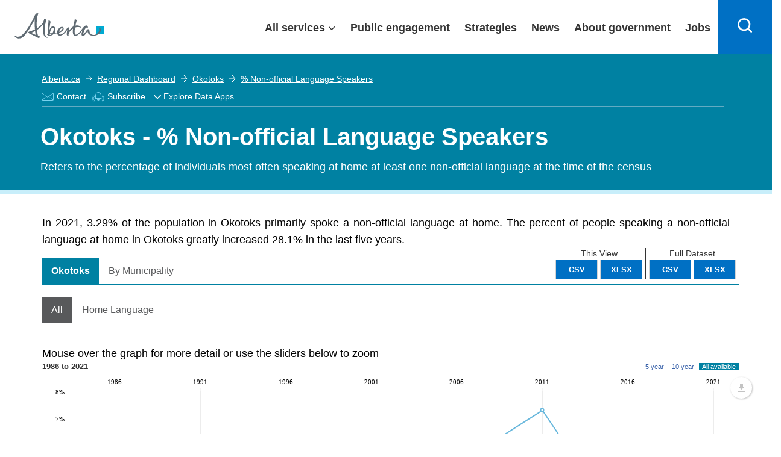

--- FILE ---
content_type: text/html; charset=utf-8
request_url: https://regionaldashboard.alberta.ca/region/okotoks/percent-non-official-language-speakers/
body_size: 26503
content:

<!DOCTYPE html>
<html lang="en">
<head>
    <!-- Current Version Number: 0.0.12.4 -->
    <meta charset="utf-8">
    <meta http-equiv="X-UA-Compatible" content="IE=10; IE=9; IE=8; IE=7; IE=EDGE" />

    <link href="https://fonts.googleapis.com/css?family=Lato:300,400,700" rel="stylesheet" type="text/css">
    <link href="/Content/lib/bootstrap.css?v=638918497390916877" rel="stylesheet"/>
<link href="/government_theme/css/base.css?v=638918497394823185" rel="stylesheet"/>
<link href="/government_theme/css/modals.css?v=638918497395448238" rel="stylesheet"/>
<link href="/government_theme/css/forms.css?v=638918497395291915" rel="stylesheet"/>
<link href="/government_theme/css/webapplication.css?v=638918497395760782" rel="stylesheet"/>
<link href="/government_theme/css/font-awesome.css?v=638918497394979471" rel="stylesheet"/>
<link href="/government_theme/css/opengovernment_backfill.css?v=638918497395760782" rel="stylesheet"/>
<link href="/government_theme/css/ekko-lightbox.min.css?v=638918497394979471" rel="stylesheet"/>

    <!-- Add this line to include Font Awesome if not already included -->
    <link rel="stylesheet" href="https://cdnjs.cloudflare.com/ajax/libs/font-awesome/6.0.0-beta3/css/all.min.css">

    <meta name="viewport" content="user-scalable=no, width=device-width, initial-scale=1, maximum-scale=1">
    <meta name="author" content="Government of Alberta">
    <meta http-equiv="cleartype" content="on">
    
    <meta id="metaTitle" name="title" content="Okotoks - % Non-official Language Speakers" />
    <meta id="ogTitle" property="og:title" content="Okotoks - % Non-official Language Speakers" />
    <meta id="metaDescription" name="description" content="Refers to the percentage of individuals most often speaking at home at least one non-official language at the time of the census" />
    <meta id="metaDcDescription" name="DC.description" content="Refers to the percentage of individuals most often speaking at home at least one non-official language at the time of the census" />
    <meta id="ogDescription" property="og:description" content="Refers to the percentage of individuals most often speaking at home at least one non-official language at the time of the census" />



    


    <link rel="stylesheet" href="//maxcdn.bootstrapcdn.com/font-awesome/4.3.0/css/font-awesome.min.css">
    <link href="//fonts.googleapis.com/css?family=Lato:400,700" rel="stylesheet" type="text/css" />
    <link href="/Content/jqueryui-bootstrap/jquery-ui-1.10.0.custom.css?v=638918497388729325" rel="stylesheet"/>
<link href="/Content/ard.css?v=638918497377791789" rel="stylesheet"/>
<link href="/Content/additional.css?v=638918497377479293" rel="stylesheet"/>
<link href="/Content/lib/jquery.dropdown.css?v=638918497391385645" rel="stylesheet"/>
<link href="/Content/lib/dragula.min.css?v=638918497391385645" rel="stylesheet"/>
<link href="/Content/lib/introjs.css?v=638918497391541869" rel="stylesheet"/>

    <link href="/Content/humane-jackedup.css" rel="stylesheet"/>

    <link href="/Content/print.css" rel="stylesheet" media="print" />

    <script src="/Scripts/lib/humane.min.js"></script>
    


    <!-- Le HTML5 shim, for IE6-8 support of HTML5 elements -->
<!--[if lt IE 9]>
    <link href="/Content/jqueryui-bootstrap/jquery.ui.1.10.0.ie.css" rel="stylesheet"/>
<link href="/Content/ltie9.css" rel="stylesheet"/>


    <script src="/Scripts/css3-mediaqueries.js"></script>
<script src="/Scripts/respond.js"></script>

<![endif]-->



    <link rel="apple-touch-icon" sizes="57x57" href="/favicon/apple-touch-icon-57x57.png">
<link rel="apple-touch-icon" sizes="60x60" href="/favicon/apple-touch-icon-60x60.png">
<link rel="apple-touch-icon" sizes="72x72" href="/favicon/apple-touch-icon-72x72.png">
<link rel="apple-touch-icon" sizes="76x76" href="/favicon/apple-touch-icon-76x76.png">
<link rel="apple-touch-icon" sizes="114x114" href="/favicon/apple-touch-icon-114x114.png">
<link rel="apple-touch-icon" sizes="120x120" href="/favicon/apple-touch-icon-120x120.png">
<link rel="apple-touch-icon" sizes="144x144" href="/favicon/apple-touch-icon-144x144.png">
<link rel="apple-touch-icon" sizes="152x152" href="/favicon/apple-touch-icon-152x152.png">
<link rel="apple-touch-icon" sizes="180x180" href="/favicon/apple-touch-icon-180x180.png">
<link rel="icon" type="image/png" href="/favicon/favicon-32x32.png" sizes="32x32">
<link rel="icon" type="image/png" href="/favicon/android-chrome-192x192.png" sizes="192x192">
<link rel="icon" type="image/png" href="/favicon/favicon-96x96.png" sizes="96x96">
<link rel="icon" type="image/png" href="/favicon/favicon-16x16.png" sizes="16x16">

<meta name="msapplication-TileColor" content="#216275">
<meta name="msapplication-TileImage" content="/favicon/mstile-144x144.png">
<meta name="theme-color" content="#ffffff">
    

    <title>Okotoks - % Non-official Language Speakers</title>
    <link href="/Scripts/amcharts/plugins/export/export.css" rel="stylesheet"/>

    <style>
        .regions {
            max-height: 9em;
        }

        .indicatorMetadataLicense {
            text-align: center;
            margin-bottom: 10px;
            font-size: 10px;
            margin-top: 10px;
        }

        .dataTable td i {
            font-size: 1.5em !important;
        }

        i.isNegative {
            color: #ff3232;
        }

        i.isPositive {
            color: #95d54c;
        }

        i.isNeutral {
            color: #aaa;
        }

        .dataTable td, .datatable th {
            text-align: center;
            vertical-align: middle;
            color: #414042;
        }
    </style>


    

  
    
    <script type="module" src="https://ard-components-prod.azurewebsites.net/dist/abdc-components/abdc-components.esm.js?v=08.06"></script>
    
</head>
<body class="alberta-theme" ng-app="ARD">
    
    <input type="hidden" value="https://api.economicdata.alberta.ca" id="abdc-api" />
    <input type="hidden" value="https://regionaldashboard.alberta.ca/region/okotoks/percent-non-official-language-speakers/" id="ard-api" />
    
    <!--[if lt IE 10 ]>
        <div class="alerts">
            <h1>Important Messages</h1>
            <a href="http://browsehappy.com/">
                <h1><i class="fa fa-warning"></i>You are using an older browser</h1>
                <p>Please upgrade for an optimal experience</p>
            </a>
        </div>
    <![endif]-->

    <script type="text/javascript">
        (function (i, s, o, g, r, a, m) {
            i['GoogleAnalyticsObject'] = r;
            i[r] = i[r] || function () {
                (i[r].q = i[r].q || []).push(arguments)
            }, i[r].l = 1 * new Date();
            a = s.createElement(o),
                m = s.getElementsByTagName(o)[0];
            a.async = 1;
            a.src = g;
            m.parentNode.insertBefore(a, m)
        })(window, document, 'script', '//www.google-analytics.com/analytics.js', 'ga');

        ga('create', 'UA-90281135-1', 'auto'); /* Webteam EDI GA Code */
        ga('create', 'UA-53302704-1', 'auto', { 'name': 'edpa' });
        ga('create', 'UA-66963100-1', 'auto', { 'name': 'edparegionaldashboard' });

        ga(function () {
            var trackers = ga.getAll();
            for (var i = 0; i < trackers.length; ++i) {
                var tracker = trackers[i];
                tracker.send('pageview');
            }
        });
    </script>
    <script>
        function openDropdown() {
            setTimeout(function () {
                var x = document.getElementById("myEDAppDIV")
                x.style.left = x.parentElement.getBoundingClientRect().left + "px";
                if (x.style.display === "none") {
                    x.style.display = "flex";
                    $("#myEDAppLabelArrow").attr("aria-expanded", "true");
                    x.focus();
                }
            }, 0);
        }
        function closeDropdown() {
            setTimeout(function () {
                var focus = $(document.activeElement);
                if (focus.is("#myEDAppDIV") || $('#myEDAppDIV').has(focus).length) {
                    // do nothing
                } else {
                    var x = document.getElementById("myEDAppDIV")
                    x.style.display = "none";
                    $("#myEDAppLabelArrow").attr("aria-expanded", "false");
                }
            }, 0);

        }
    </script>

    
    <abdc-subscription-form id="abdc-subscription-form"></abdc-subscription-form>
    






    <div class="goaHeader" style="width:100%;">
        <header>
            <div class="ab-skiplinks">

            </div>

            <div class="ab-header" style="width:100%;position: fixed;">
                <div class="ab-wrapper">
                    <div class="ab-logo notDesktop">
                            <a href="https://www.alberta.ca/index.aspx">
                                <svg style="height: 35px;width: 130px;transition: width .2s;position: relative;top: 3px;" xmlns="http://www.w3.org/2000/svg" width="149" height="42" viewBox="0 0 216 61" shape-rendering="geometricPrecision">
                                    <rect class="logo" fill="#00aad2" x="196.411" y="31.014" width="19.59" height="19.592"></rect>
                                    <path class="logo" fill="#5f6a72" d="M91.271,47.934c-1.972,0.198-4.068,0.382-6.278,0.548c0.833-6.288,4.105-15.027,8.177-13.62C95.521,35.676,94.284,43.033,91.271,47.934 M86.106,52.264c-0.714,0.111-1.304,0.101-1.773,0.014c0.28-0.241,0.455-0.594,0.455-1.014c0-0.266,0.009-0.544,0.024-0.832c1.104-0.052,2.831-0.177,4.888-0.376C88.623,51.241,87.409,52.067,86.106,52.264 M111.223,37.314c2.598-2.413,3.89-2.237,4.231-1.589c0.736,1.403-2.325,6.345-8.184,9.047C107.774,42.114,109.176,39.216,111.223,37.314 M207.625,39.712c-0.251-4.887-4.579-5.683-5.176-4.293c-0.208,0.487,1.626,0.313,1.633,3.764c0.005,5.71-5.787,13.165-13.167,13.165c-8.04,0-10.114-6.254-10.502-9.348c-0.256-2.058,0.187-5.029-3.368-4.636c-2.486,0.28-4.733,5.12-7.885,9.196c-2.704,3.499-3.918,3.166-3.286,0.163c0.783-3.763,3.925-12.594,7.517-13.237c1.661-0.297,2.257,2.625,3.02,0.796c0.768-1.832,0.063-5.783-3.655-5.783c-2.605,0-5.73,2.762-8.292,5.905c-2.233,2.744-13.522,19.357-18.257,15.77c-2.215-1.676-2.035-8.506-0.643-16.553c5.618-2.167,10.292-1.456,12.936-0.188c1.305,0.626,1.485,0.532,0.929-0.903c-0.825-2.108-5.345-5.405-12.405-3.888c-0.17,0.033-0.336,0.079-0.505,0.119c0.569-2.613,1.231-5.268,1.954-7.849c0.661-2.364,2.6-6.454-2.462-7.242c-1.613-0.252-0.927,0.53-1.459,2.71c-0.978,4.015-2.214,9.227-3.109,14.458c-4.161,2.396-8.035,6.399-10.874,11.667c0.492-2.429,1.254-5.116,1.308-6.93c0.054-1.911-1.255-2.332-1.763-2.482c-1.111-0.314-2.453,0.236-3.776,2.106c-3.104,4.37-7.035,11.284-13.001,14.184c-4.28,2.081-6.157-0.015-6.262-3.238c0.845-0.259,1.601-0.525,2.24-0.813c7.756-3.437,10.419-8.621,8.448-11.774c-1.87-3-7.217-2.086-11.439,2.361c-2.081,2.193-3.684,5.956-3.871,9.387c-1.79,0.387-3.848,0.731-6.146,1.041c3.644-5.911,3.329-13.9-2.001-15.247c-6.182-1.561-9.309,4.44-10.633,9.436c0.408-4.996,1.206-11.077,2.335-16.725c0.472-2.361,2.087-6.455-3.041-7.24c-1.629-0.252-1.377,0.505-1.241,2.71c0.18,2.958-3.096,20.875-1.384,28.744c-2.206,0.714-3.101,2.375-0.264,4.127c1.955,1.203,6.258,1.603,10.605-0.537c1.559-0.771,2.909-1.854,4.034-3.125c2.59-0.326,5.314-0.744,7.796-1.241c0.425,3.45,2.677,6.095,7.905,5.606c7.433-0.691,14.035-9.826,16.528-14.226c-0.45,4.716-3.519,15.019,1.716,14.49c2.051-0.208,1.158-0.536,1.285-2.306c0.454-6.208,5.62-11.47,10.73-14.694c-0.887,7.602-0.579,14.391,2.868,16.546c6.341,3.963,15.326-6.477,20.27-12.862c-2.516,5.671-3.945,12.936-0.164,14.047c4.435,1.293,7.932-6.063,12.022-11.693c0.475,4.042,3.168,11.003,14.033,11.003C200.729,54.163,208.007,47.148,207.625,39.712 M51.101,52.114c-2.665-0.965-6.464-2.513-11.424-5.046c2.717-0.991,6.169-2.443,9.806-4.345C49.973,46.873,50.505,49.892,51.101,52.114M80.545,57.718c-0.125-0.258-0.849,0.105-1.587-0.003c-2.101-0.31-4.863-3.18-5.699-7.896c-1.504-8.489-0.612-16.865,1.88-29.348c0.47-2.361,2.084-6.451-3.041-7.243c-1.63-0.251-0.786,0.554-1.243,2.71c-1.971,9.297-9.574,15.999-17.207,20.493c-0.799-10.645-0.474-22.465,1.53-29.714c1.691-6.115,3.703-4.992,1.209-6.277c-2.624-1.352-5.445,0.435-7.726,4.989c-2.28,4.552-12.795,29.289-29.584,45.984c-8.592,8.545-16.363,4.146-17.919,2.831c-1.266-1.069-1.734,0.582-0.163,2.271c6.949,7.494,17.1,3.194,20.795-0.5c10.215-10.21,22.092-32.19,26.897-41.517c-0.443,5.251-0.593,14.058,0.385,24.379c-5.199,2.533-9.86,4.021-12.059,4.601c-2.381,0.624-3.854,1.593-3.898,2.697c-0.047,1.208,1.552,2.227,3.863,3.325c4.116,1.954,16.167,7.647,19.136,9.374c2.543,1.476,3.784,0.325,4.537-1.268c0.983-2.076-1.716-3.276-4.328-4.057c-1.006-3.495-1.81-8.196-2.345-13.377c6.126-3.772,12.158-8.793,15.635-15.068c-0.876,5.245-3.124,23.08,2.507,30.621c1.241,1.662,3.981,3.479,6.656,3.209C80.036,58.805,80.671,57.977,80.545,57.718"></path>
                                </svg>
                            </a>
                        </div>
                    <div class="ab-logo desktop">
                        <a href="https://www.alberta.ca/index.aspx">
                            <svg xmlns="http://www.w3.org/2000/svg" width="149" height="42" viewBox="0 0 216 61" shape-rendering="geometricPrecision">
                                <rect class="logo" fill="#00aad2" x="196.411" y="31.014" width="19.59" height="19.592"></rect>
                                <path class="logo" fill="#5f6a72" d="M91.271,47.934c-1.972,0.198-4.068,0.382-6.278,0.548c0.833-6.288,4.105-15.027,8.177-13.62C95.521,35.676,94.284,43.033,91.271,47.934 M86.106,52.264c-0.714,0.111-1.304,0.101-1.773,0.014c0.28-0.241,0.455-0.594,0.455-1.014c0-0.266,0.009-0.544,0.024-0.832c1.104-0.052,2.831-0.177,4.888-0.376C88.623,51.241,87.409,52.067,86.106,52.264 M111.223,37.314c2.598-2.413,3.89-2.237,4.231-1.589c0.736,1.403-2.325,6.345-8.184,9.047C107.774,42.114,109.176,39.216,111.223,37.314 M207.625,39.712c-0.251-4.887-4.579-5.683-5.176-4.293c-0.208,0.487,1.626,0.313,1.633,3.764c0.005,5.71-5.787,13.165-13.167,13.165c-8.04,0-10.114-6.254-10.502-9.348c-0.256-2.058,0.187-5.029-3.368-4.636c-2.486,0.28-4.733,5.12-7.885,9.196c-2.704,3.499-3.918,3.166-3.286,0.163c0.783-3.763,3.925-12.594,7.517-13.237c1.661-0.297,2.257,2.625,3.02,0.796c0.768-1.832,0.063-5.783-3.655-5.783c-2.605,0-5.73,2.762-8.292,5.905c-2.233,2.744-13.522,19.357-18.257,15.77c-2.215-1.676-2.035-8.506-0.643-16.553c5.618-2.167,10.292-1.456,12.936-0.188c1.305,0.626,1.485,0.532,0.929-0.903c-0.825-2.108-5.345-5.405-12.405-3.888c-0.17,0.033-0.336,0.079-0.505,0.119c0.569-2.613,1.231-5.268,1.954-7.849c0.661-2.364,2.6-6.454-2.462-7.242c-1.613-0.252-0.927,0.53-1.459,2.71c-0.978,4.015-2.214,9.227-3.109,14.458c-4.161,2.396-8.035,6.399-10.874,11.667c0.492-2.429,1.254-5.116,1.308-6.93c0.054-1.911-1.255-2.332-1.763-2.482c-1.111-0.314-2.453,0.236-3.776,2.106c-3.104,4.37-7.035,11.284-13.001,14.184c-4.28,2.081-6.157-0.015-6.262-3.238c0.845-0.259,1.601-0.525,2.24-0.813c7.756-3.437,10.419-8.621,8.448-11.774c-1.87-3-7.217-2.086-11.439,2.361c-2.081,2.193-3.684,5.956-3.871,9.387c-1.79,0.387-3.848,0.731-6.146,1.041c3.644-5.911,3.329-13.9-2.001-15.247c-6.182-1.561-9.309,4.44-10.633,9.436c0.408-4.996,1.206-11.077,2.335-16.725c0.472-2.361,2.087-6.455-3.041-7.24c-1.629-0.252-1.377,0.505-1.241,2.71c0.18,2.958-3.096,20.875-1.384,28.744c-2.206,0.714-3.101,2.375-0.264,4.127c1.955,1.203,6.258,1.603,10.605-0.537c1.559-0.771,2.909-1.854,4.034-3.125c2.59-0.326,5.314-0.744,7.796-1.241c0.425,3.45,2.677,6.095,7.905,5.606c7.433-0.691,14.035-9.826,16.528-14.226c-0.45,4.716-3.519,15.019,1.716,14.49c2.051-0.208,1.158-0.536,1.285-2.306c0.454-6.208,5.62-11.47,10.73-14.694c-0.887,7.602-0.579,14.391,2.868,16.546c6.341,3.963,15.326-6.477,20.27-12.862c-2.516,5.671-3.945,12.936-0.164,14.047c4.435,1.293,7.932-6.063,12.022-11.693c0.475,4.042,3.168,11.003,14.033,11.003C200.729,54.163,208.007,47.148,207.625,39.712 M51.101,52.114c-2.665-0.965-6.464-2.513-11.424-5.046c2.717-0.991,6.169-2.443,9.806-4.345C49.973,46.873,50.505,49.892,51.101,52.114M80.545,57.718c-0.125-0.258-0.849,0.105-1.587-0.003c-2.101-0.31-4.863-3.18-5.699-7.896c-1.504-8.489-0.612-16.865,1.88-29.348c0.47-2.361,2.084-6.451-3.041-7.243c-1.63-0.251-0.786,0.554-1.243,2.71c-1.971,9.297-9.574,15.999-17.207,20.493c-0.799-10.645-0.474-22.465,1.53-29.714c1.691-6.115,3.703-4.992,1.209-6.277c-2.624-1.352-5.445,0.435-7.726,4.989c-2.28,4.552-12.795,29.289-29.584,45.984c-8.592,8.545-16.363,4.146-17.919,2.831c-1.266-1.069-1.734,0.582-0.163,2.271c6.949,7.494,17.1,3.194,20.795-0.5c10.215-10.21,22.092-32.19,26.897-41.517c-0.443,5.251-0.593,14.058,0.385,24.379c-5.199,2.533-9.86,4.021-12.059,4.601c-2.381,0.624-3.854,1.593-3.898,2.697c-0.047,1.208,1.552,2.227,3.863,3.325c4.116,1.954,16.167,7.647,19.136,9.374c2.543,1.476,3.784,0.325,4.537-1.268c0.983-2.076-1.716-3.276-4.328-4.057c-1.006-3.495-1.81-8.196-2.345-13.377c6.126-3.772,12.158-8.793,15.635-15.068c-0.876,5.245-3.124,23.08,2.507,30.621c1.241,1.662,3.981,3.479,6.656,3.209C80.036,58.805,80.671,57.977,80.545,57.718"></path>
                            </svg>
                        </a>
                    </div>
                    <div id="content-desktop" style="width: 100%; justify-content: flex-end;">
                        <div class="ab-menubar" id="menu">

                            <div class="ab-wrapper1" id="menuchild">
                                <ul>
                                    <li class="allservices">
                                        <a href="javascript:void(0)" target="_self" id="services" aria-expanded="false" class="collapsible1" style="display:flex;padding-right: 30px;padding-left: 15px;">All services</a>

                                        



                                        <div class="content" style="display: none;">

                                            <div class="goa-band--medium goa-band--grey ab-menudropdown">
                                                <div class="goa-grid-33-33-100 ab-theme">
                                                    <a href="http://alberta.ca/arts-culture.aspx" style="padding-right: 12px;padding-left: 12px;box-sizing: border-box; display: flex;flex-direction: row; align-self: stretch;align-items: center;width: 100%;border: none;color: #0070c4;font-weight: 400;text-decoration: underline;">
                                                        <svg xmlns="http://www.w3.org/2000/svg" width="48" height="48" viewBox="0 0 48 48">

                                                            <path fill="#333" d="M23.3,42.5c-9.6-1.4-16.6-8.6-20.2-21.1C6,19,9.8,17,14,15.6l-0.6-1.9c-4.6,1.5-8.9,3.9-12,6.6l-0.5,0.4 L1,21.3c3.8,13.9,11.6,21.9,22.5,23.2l0.5,0.1l0.3-0.3c1.4-1.3,2.3-2.8,2.8-4.3l-1.9-0.7C24.9,40.4,24.3,41.4,23.3,42.5z"></path>

                                                            <path fill="#333" d="M11.7,31.9c0.7,0,1.4-0.1,2-0.3c1.7-0.6,3.2-1.9,3.3-3l-2-0.3c-0.1,0.2-0.7,1-1.9,1.4c-1.2,0.4-2.2,0.2-2.3,0 c0,0,0,0,0,0l-1.9,0.6C9.3,31.4,10.4,31.9,11.7,31.9z"></path>

                                                            <path fill="#333" d="M46.8,6.7l-0.6-0.2c-4.5-1.9-10-2.9-15-3c-5,0-10.4,1.1-15,3l-0.6,0.2l0,0.6c-1.1,17.8,3.3,27.4,15.2,33.1 l0.4,0.2l0.4-0.2c11.9-5.7,16.3-15.3,15.2-33.1L46.8,6.7z M31.2,38.4C20.7,33.2,16.7,24.3,17.6,8.1c4.2-1.6,9.1-2.6,13.6-2.6 c4.5,0,9.5,1,13.7,2.6C45.8,24.3,41.8,33.2,31.2,38.4z"></path>

                                                            <path fill="#333" d="M38.3,25.7L37.7,26c-1.4,0.5-3.7,0.9-6.5,0.9c-2.8-0.1-5-0.4-6.5-0.9l-0.7-0.2l-0.5,0.5 c-0.5,0.5-0.2,1.3-0.1,1.5c0.7,1.6,3.8,6,7.7,6s7-4.4,7.7-6c0.1-0.3,0.4-1-0.1-1.5L38.3,25.7z M31.2,31.7c-2,0-3.9-1.9-5-3.3 c1.4,0.3,3.1,0.4,5,0.5c1.9,0,3.6-0.2,5-0.5C35.1,29.9,33.3,31.7,31.2,31.7z"></path>

                                                            <path fill="#333" d="M37.1,16.2c-3.1,0-4.9,2-4.9,3.9h2c0-0.8,0.9-1.9,2.9-1.9c2.1,0,3.8,1.5,3.9,1.9h2 C42.9,18.2,39.9,16.2,37.1,16.2z"></path>

                                                            <path fill="#333" d="M28.3,20.1h2c0-1.9-1.8-3.9-4.9-3.9c-2.9,0-5.9,2-5.9,3.9l2,0c0.1-0.5,1.8-1.9,3.9-1.9 C27.4,18.2,28.3,19.3,28.3,20.1z"></path>

                                                        </svg>
                                                        Arts and culture
                                                    </a>
                                                </div>
                                                <div class="goa-grid-33-33-100 ab-theme">
                                                    <a href="http://alberta.ca/business-economy.aspx" style="padding-right: 12px;padding-left: 12px;box-sizing: border-box; display: flex;flex-direction: row; align-self: stretch;align-items: center;width: 100%;border: none;color: #0070c4;font-weight: 400;text-decoration: underline;">
                                                        <svg xmlns="http://www.w3.org/2000/svg" width="48" height="48" viewBox="0 0 48 48">

                                                            <path fill="#333" d="M21.3,6.5C10.6,6.7,2,15.4,2,26.2s8.6,19.5,19.3,19.6c0.1,0,0.2,0,0.3,0c10.9,0,19.7-8.8,19.7-19.7h-20V6.5z M17.2,28.1H3.9c-0.1-0.6-0.1-1.3-0.1-1.9c0-1,0.1-1.9,0.2-2.8h15.4v2.9L17.2,28.1z M14.8,30.1l-7.7,6.3c-1.3-1.9-2.3-4-2.8-6.3 H14.8z M19.5,21.4h-15c0.5-1.7,1.2-3.3,2.1-4.7h12.9V21.4z M19.5,8.5v6.2H8.1C10.9,11.3,15,9,19.5,8.5z M21.7,44c0,0-0.1,0-0.1,0 l-0.2,0c-5.2-0.1-9.8-2.4-13-6.1l12.2-10h18.9C38.5,37,30.9,44,21.7,44z"></path>

                                                            <path fill="#333" d="M26.3,2.2c-0.1,0-0.2,0-0.4,0v19.6h20C46,11,37.2,2.2,26.3,2.2z M27.8,20V4c8.6,0.7,15.4,7.5,16.3,16H27.8z"></path>

                                                        </svg>
                                                        Business and economy
                                                    </a>
                                                </div><div class="goa-grid-33-33-100 ab-theme">
                                                    <a href="http://alberta.ca/transportation-roads-driving.aspx" style="padding-right: 12px;padding-left: 12px;box-sizing: border-box; display: flex;flex-direction: row; align-self: stretch;align-items: center;width: 100%;border: none;color: #0070c4;font-weight: 400;text-decoration: underline;">
                                                        <svg xmlns="http://www.w3.org/2000/svg" width="48" height="48" viewBox="0 0 48 48">

                                                            <path fill="#333" d="M24,5.9c-3,0-5.4,2.4-5.4,5.4s2.4,5.4,5.4,5.4c3,0,5.4-2.4,5.4-5.4S26.9,5.9,24,5.9z M24,14.7c-1.9,0-3.4-1.5-3.4-3.4s1.5-3.4,3.4-3.4c1.9,0,3.4,1.5,3.4,3.4S25.8,14.7,24,14.7z"></path>

                                                            <path fill="#333" d="M24,18.6c-3,0-5.4,2.4-5.4,5.4c0,3,2.4,5.4,5.4,5.4c3,0,5.4-2.4,5.4-5.4C29.4,21,26.9,18.6,24,18.6z M24,27.4c-1.9,0-3.4-1.5-3.4-3.4c0-1.9,1.5-3.4,3.4-3.4c1.9,0,3.4,1.5,3.4,3.4C27.4,25.9,25.8,27.4,24,27.4z"></path>

                                                            <path fill="#333" d="M24,31.3c-3,0-5.4,2.4-5.4,5.4c0,3,2.4,5.4,5.4,5.4c3,0,5.4-2.4,5.4-5.4C29.4,33.7,26.9,31.3,24,31.3z M24,40.1c-1.9,0-3.4-1.5-3.4-3.4c0-1.9,1.5-3.4,3.4-3.4c1.9,0,3.4,1.5,3.4,3.4C27.4,38.6,25.8,40.1,24,40.1z"></path>

                                                            <path fill="#333" d="M42.1,5.9h-6.8v-1c0-2.2-1.8-3.9-3.9-3.9H16.7c-2.2,0-3.9,1.8-3.9,3.9v1H5.9c-0.6,0-1,0.4-1,1v1c0,5.1,2.5,6.9,4.9,6.9h1v-2h-1c-2.6,0-2.9-3.4-2.9-4.8h5.8v10.7H5.9c-0.6,0-1,0.4-1,1v1c0,5.1,2.5,6.9,4.9,6.9h1v-2h-1c-2.6,0-2.9-3.4-2.9-4.8h5.8v10.7H5.9c-0.6,0-1,0.4-1,1v1c0,5.1,2.5,6.9,4.9,6.9h1v-2h-1c-2.6,0-2.9-3.4-2.9-4.8h5.8v9.7c0,2.2,1.8,3.9,3.9,3.9h14.7c2.2,0,3.9-1.8,3.9-3.9v-9.8h5.8c0,1.5-0.3,4.8-2.9,4.8h-1v2h1c2.4,0,4.9-1.8,4.9-6.9v-1c0-0.6-0.4-1-1-1h-6.8V20.6h5.8c0,4.1-1.2,4.8-3.3,4.8h-0.6v2h0.6c4.7,0,5.3-3.7,5.3-6.9v-1c0-0.6-0.4-1-1-1h-6.8V7.9h5.8c0,1.5-0.3,4.8-2.9,4.8h-1v2h1c2.4,0,4.9-1.8,4.9-6.9v-1C43.1,6.3,42.6,5.9,42.1,5.9z M33.3,43.1c0,1.1-0.9,1.9-1.9,1.9H16.7c-1.1,0-1.9-0.9-1.9-1.9V4.9c0-1.1,0.9-1.9,1.9-1.9h14.7c1.1,0,1.9,0.9,1.9,1.9V43.1z"></path>

                                                        </svg>
                                                        Driving and transportation
                                                    </a>
                                                </div><div class="goa-grid-33-33-100 ab-theme">
                                                    <a href="http://alberta.ca/education-training.aspx" style="padding-right: 12px;padding-left: 12px;box-sizing: border-box; display: flex;flex-direction: row; align-self: stretch;align-items: center;width: 100%;border: none;color: #0070c4;font-weight: 400;text-decoration: underline;">
                                                        <svg xmlns="http://www.w3.org/2000/svg" width="48" height="48" viewBox="0 0 48 48">

                                                            <path fill="#333" d="M47.7,16.2L26.5,9.1c-0.9-0.3-1.9-0.3-2.8,0l-22,7.2l0,3.9l10.4,3.6v8.5c0,3.2,6.3,4.8,12.5,4.8c6.2,0,12.5-1.7,12.5-4.8V24l3.3-1.2c0.3,0.2,0.5,0.7,0.5,1.8V36h2V24.6c0-2.7-1.3-3.6-2.4-3.9L25.9,16l-0.6,1.9l12.1,3.9l-11.5,4.1c-0.4,0.1-0.8,0.1-1.2,0L3.7,18.7l0-1.1L24.3,11c0.5-0.2,1-0.2,1.5,0l19.8,6.7l0,1.1l-2.6,1l0.7,1.9l3.9-1.5L47.7,16.2z M25.2,28c0.4,0,0.9-0.1,1.3-0.2l8.6-3.1v7.5c0,1-4,2.8-10.5,2.8s-10.5-1.8-10.5-2.8v-7.8l9.8,3.4C24.4,27.9,24.8,28,25.2,28z"></path>

                                                        </svg>
                                                        Education and training
                                                    </a>
                                                </div><div class="goa-grid-33-33-100 ab-theme">
                                                    <a href="http://alberta.ca/emergencies-public-safety.aspx" style="padding-right: 12px;padding-left: 12px;box-sizing: border-box; display: flex;flex-direction: row; align-self: stretch;align-items: center;width: 100%;border: none;color: #0070c4;font-weight: 400;text-decoration: underline;">
                                                        <svg xmlns="http://www.w3.org/2000/svg" width="48" height="48" viewBox="0 0 48 48">

                                                            <path fill="#333" d="M28,6.2c-1-1.8-2.4-2.7-4-2.7c0,0,0,0,0,0c-1.6,0-3,1-4,2.7L1.9,37.6c-1,1.8-1.1,3.5-0.4,4.8 c0.8,1.3,2.3,2.1,4.3,2.1h36.3c2,0,3.6-0.7,4.3-2.1c0.8-1.3,0.6-3.1-0.4-4.8L28,6.2z M44.8,41.4c-0.4,0.7-1.4,1.1-2.6,1.1H5.8 c-1.3,0-2.2-0.4-2.6-1.1c-0.4-0.7-0.3-1.7,0.4-2.8L21.8,7.2c0.6-1.1,1.5-1.7,2.3-1.7h0c0.8,0,1.6,0.6,2.3,1.7l18.1,31.4 C45,39.7,45.2,40.7,44.8,41.4z"></path>

                                                            <path fill="#333" d="M24.9,8.7c-0.2-0.3-0.5-0.5-0.9-0.5c-0.4,0-0.7,0.2-0.9,0.5L5.5,39.1c-0.2,0.3-0.2,0.7,0,1s0.5,0.5,0.9,0.5 h35.2c0.4,0,0.7-0.2,0.9-0.5c0.2-0.3,0.2-0.7,0-1L24.9,8.7z M8.1,38.6L24,11.2l15.8,27.4H8.1z"></path>

                                                            <path fill="#333" d="M23,19.3v9.9c0,0.6,0.4,1,1,1s1-0.4,1-1v-9.9c0-0.6-0.4-1-1-1S23,18.7,23,19.3z"></path>

                                                            <path fill="#333" d="M22.4,33.7c0,0.9,0.7,1.6,1.6,1.6c0.9,0,1.6-0.7,1.6-1.6c0-0.9-0.7-1.6-1.6-1.6C23.1,32.1,22.4,32.8,22.4,33.7z"></path>

                                                        </svg>
                                                        Emergencies and public safety
                                                    </a>
                                                </div><div class="goa-grid-33-33-100 ab-theme">
                                                    <a href="http://alberta.ca/environment-natural-resources.aspx" style="padding-right: 12px;padding-left: 12px;box-sizing: border-box; display: flex;flex-direction: row; align-self: stretch;align-items: center;width: 100%;border: none;color: #0070c4;font-weight: 400;text-decoration: underline;">
                                                        <svg xmlns="http://www.w3.org/2000/svg" width="48" height="48" viewBox="0 0 48 48">

                                                            <path fill="#333" d="M17.2,20.1c0.9-3.7,4.1-6.3,7.9-6.3c3.6,0,6.7,2.3,7.8,5.7l1.9-0.6c-1.3-4.2-5.2-7.1-9.7-7.1c-4.7,0-8.8,3.2-9.9,7.8L17.2,20.1z"></path>

                                                            <path fill="#333" d="M22.3,22.6C15.1,20.8,7.9,20.9,2.4,23l0.7,1.9c4.4-1.7,9.9-2,15.6-1c-1,0.4-2,0.9-2.9,1.4c-3.6-0.3-6.9-0.1-9.8,0.6l0.5,1.9c2-0.5,4.2-0.7,6.5-0.7c-1.2,0.9-2.3,1.9-3.2,3l1.5,1.3c4.5-5.3,13.3-8.6,22.9-8.6 c4.2,0,8.5,0.7,12.2,1.9l0.6-1.9c-3.9-1.3-8.3-2-12.8-2C30,20.8,25.9,21.4,22.3,22.6z"></path>

                                                            <path fill="#333" d="M12.6,32.7l1.5,1.3c3.7-4.4,11.5-7.3,20-7.3c3.6,0,7.3,0.5,10.5,1.5l0.6-1.9c-3.4-1.1-7.3-1.6-11.1-1.6C25.1,24.7,16.7,27.8,12.6,32.7z"></path>

                                                            <path fill="#333" d="M15.5,35.2l1.6,1.3c0.6-0.7,1.4-1.4,2.5-2.1c0.4,0.5,1.4,1.9,2,5.2l2-0.4c-0.6-3.2-1.5-4.9-2.2-5.8c0.9-0.5,2-0.9,3.2-1.3c0.5,0.7,1.9,2.8,2.8,6.3l1.9-0.5c-0.8-3.1-2-5.2-2.7-6.4c1-0.2,2-0.4,3.1-0.6c0.7,0.8,2.6,3.1,3.6,6.3l1.9-0.6c-0.8-2.6-2.1-4.6-3.1-5.9c0.7,0,1.5-0.1,2.3-0.1c0.5,0,1.1,0,1.6,0.1c0.7,0.5,2.6,2.2,3.7,5.3l1.9-0.6c-0.6-1.9-1.6-3.3-2.4-4.4c1.4,0.2,2.8,0.5,4.2,0.9l0.6-1.9c-3-0.9-6.1-1.3-9.4-1.3C25,28.5,18.2,31.9,15.5,35.2z"></path>

                                                            <path fill="#333" d="M25.1,10.7c0.6,0,1-0.4,1-1V7.1c0-0.6-0.4-1-1-1s-1,0.4-1,1v2.5C24.1,10.2,24.5,10.7,25.1,10.7z"></path>

                                                            <path fill="#333" d="M29.4,11.5c0.1,0.1,0.3,0.1,0.4,0.1c0.4,0,0.8-0.2,0.9-0.6l1-2.4c0.2-0.5,0-1.1-0.5-1.3c-0.5-0.2-1.1,0-1.3,0.5l-1,2.4C28.7,10.7,28.9,11.3,29.4,11.5z"></path>

                                                            <path fill="#333" d="M35.5,17.7c0.2,0.4,0.5,0.6,0.9,0.6c0.1,0,0.3,0,0.4-0.1l2.4-1c0.5-0.2,0.8-0.8,0.5-1.3c-0.2-0.5-0.8-0.8-1.3-0.5l-2.4,1C35.6,16.6,35.3,17.2,35.5,17.7z"></path>

                                                            <path fill="#333" d="M33.8,14.3c0.3,0,0.5-0.1,0.7-0.3l1.8-1.8c0.4-0.4,0.4-1,0-1.4c-0.4-0.4-1-0.4-1.4,0l-1.8,1.8c-0.4,0.4-0.4,1,0,1.4C33.3,14.2,33.5,14.3,33.8,14.3z"></path>

                                                            <path fill="#333" d="M19.4,11c0.2,0.4,0.5,0.6,0.9,0.6c0.1,0,0.3,0,0.4-0.1c0.5-0.2,0.8-0.8,0.5-1.3l-1-2.4C20,7.4,19.5,7.1,19,7.3c-0.5,0.2-0.8,0.8-0.5,1.3L19.4,11z"></path>

                                                            <path fill="#333" d="M10.9,17.3l2.4,1c0.1,0.1,0.3,0.1,0.4,0.1c0.4,0,0.8-0.2,0.9-0.6c0.2-0.5,0-1.1-0.5-1.3l-2.4-1c-0.5-0.2-1.1,0-1.3,0.5C10.2,16.5,10.4,17.1,10.9,17.3z"></path>

                                                            <path fill="#333" d="M15.6,14c0.2,0.2,0.5,0.3,0.7,0.3s0.5-0.1,0.7-0.3c0.4-0.4,0.4-1,0-1.4l-1.8-1.8c-0.4-0.4-1-0.4-1.4,0c-0.4,0.4-0.4,1,0,1.4L15.6,14z"></path>

                                                        </svg>
                                                        Environment
                                                    </a>
                                                </div><div class="goa-grid-33-33-100 ab-theme">
                                                    <a href="http://alberta.ca/family-social-caregiver-supports.aspx" style="padding-right: 12px;padding-left: 12px;box-sizing: border-box; display: flex;flex-direction: row; align-self: stretch;align-items: center;width: 100%;border: none;color: #0070c4;font-weight: 400;text-decoration: underline;">
                                                        <svg xmlns="http://www.w3.org/2000/svg" width="48" height="48" viewBox="0 0 48 48">

                                                            <path fill="#333" d="M46.4,12.6L45,11.2L41.2,15l-8.6-8.6l3.6-3.6l-1.4-1.4l-4.1,4.1L16.4,9.2c-0.2,0-0.3,0.1-0.5,0.3L5.8,19.4c-0.2,0.2-0.3,0.4-0.3,0.7s0.1,0.5,0.3,0.7c0.8,0.8,2.3,1.8,3.8,2.2l-7.5,7.5c-0.7,0.7-1.1,1.6-1.1,2.6c0,1,0.4,1.9,1.1,2.6c0.4,0.4,0.9,0.7,1.5,0.9c-0.5,0.6-0.8,1.4-0.8,2.3c0,1,0.4,1.9,1.1,2.6c0.7,0.7,1.6,1.1,2.6,1.1c0.6,0,1.2-0.2,1.8-0.5C8.3,42.5,8.6,43,9,43.5c0.7,0.7,1.6,1.1,2.6,1.1s1.9-0.4,2.6-1.1l0.3-0.3c0.2,0.5,0.5,1,0.9,1.4c0.7,0.7,1.6,1.1,2.6,1.1c1,0,1.9-0.4,2.6-1.1l2.8-2.8l0.9,0.9c0.1,0.1,0.3,0.2,0.4,0.2l4.7,1.5l2.5,2.5l1.4-1.4l-1.9-1.9l4.9-4.9l1.9,1.9l1.4-1.4l-2.4-2.4l-1.5-7.5l3.9-3.9c0.1-0.1,0.2-0.3,0.3-0.4L42,17L46.4,12.6z M12.7,42.1c-0.6,0.6-1.7,0.6-2.3,0c-0.6-0.6-0.6-1.6,0-2.3l5.4-5.4l0.2,0.2l2.1,2.1L12.7,42.1z M19,43.2c-0.6,0.6-1.7,0.6-2.3,0c-0.3-0.3-0.5-0.7-0.5-1.1c0-0.4,0.2-0.8,0.5-1.1l0,0l2.8-2.8l2.3,2.3L19,43.2z M29.6,42.4l-4.1-1.3l-8-8l-1.3-1.3c-0.2-0.2-0.2-0.7,0-0.9c0.2-0.2,0.7-0.2,0.9,0l1,1l0,0l3.2,3.2l1.4-1.4l-5.9-5.9c-0.2-0.2-0.2-0.7,0-0.9c0.2-0.2,0.7-0.2,0.9,0l5.9,5.9l1.4-1.4l-3.2-3.2l0,0l-3.7-3.7c-0.1-0.1-0.2-0.3-0.2-0.5s0.1-0.3,0.2-0.5c0.2-0.2,0.7-0.2,0.9,0l6.9,6.9l1.4-1.4l-3.2-3.2l0,0l-2.4-2.4c-0.1-0.1-0.2-0.3-0.2-0.5c0-0.2,0.1-0.3,0.2-0.5c0.2-0.2,0.7-0.2,0.9,0l8.2,8.2l1.4-1.4l-2.2-2.2l0,0c-0.2-0.2-0.3-0.6-0.3-1c0-0.1,0-0.3,0.1-0.4l3.6,3.6l1.5,7.5L29.6,42.4zM37.9,24.1l-3.4,3.4l-4-4c-0.2-0.2-0.4-0.3-0.7-0.3s-0.5,0.1-0.7,0.3c-0.5,0.5-0.8,1-1,1.7l-4-4c-1-1-2.7-1-3.7,0c-0.2,0.2-0.3,0.4-0.4,0.6c-1-0.6-2.4-0.5-3.3,0.4c-0.5,0.5-0.8,1.2-0.8,1.9c0,0.3,0.1,0.7,0.2,1c-0.3,0.1-0.5,0.3-0.7,0.5c-1,1-1,2.6-0.1,3.6c-0.2,0.1-0.4,0.2-0.5,0.4c-0.9,0.9-1,2.3-0.3,3.4c0,0,0,0,0,0.1L9,38.4l0,0c0,0,0,0,0,0l-1.5,1.5c-0.6,0.6-1.7,0.6-2.3,0c-0.3-0.3-0.5-0.7-0.5-1.1c0-0.4,0.2-0.8,0.5-1.1l2-2c0,0,0,0,0,0l5.7-5.7l-1.4-1.4L6,34.1l0,0l-0.1,0.1c-0.6,0.6-1.6,0.6-2.2,0c-0.3-0.3-0.5-0.7-0.5-1.1c0-0.4,0.2-0.8,0.5-1.1l9.9-9.9c0,0,0,0,0.1,0l5.6-5.6c1.4,1.4,4.9,3.8,10.5,2.3l-0.5-1.9c-6.1,1.7-9-2.2-9.1-2.4c-0.2-0.2-0.4-0.4-0.7-0.4c-0.3,0-0.6,0.1-0.8,0.3l-3.7,3.7l0,0l-2.6,2.6c-1.2,1.1-3,0.2-4-0.6l9.1-8.9l13.7-3.5l9.2,9.2L37.9,24.1z"></path>

                                                        </svg>
                                                        Family and social supports
                                                    </a>
                                                </div><div class="goa-grid-33-33-100 ab-theme">
                                                    <a href="http://alberta.ca/government.aspx" style="padding-right: 12px;padding-left: 12px;box-sizing: border-box; display: flex;flex-direction: row; align-self: stretch;align-items: center;width: 100%;border: none;color: #0070c4;font-weight: 400;text-decoration: underline;">
                                                        <svg xmlns="http://www.w3.org/2000/svg" width="48" height="48" viewBox="0 0 48 48">

                                                            <path fill="#333" d="M40.7,42.3L37.6,38l0-1.8l0.6-0.6c0,0,0.1-0.1,0.1-0.1c0.1-0.1,0.6-0.9,0.6-1.7c0-0.9-0.5-1.4-0.6-1.5c-0.2-0.2-0.4-0.3-0.7-0.3l-0.6,0c0-2.9-0.8-10.5-7.8-14.3c0-0.5-0.1-1.1-0.6-1.6l0-8.4c0-0.1,0-0.3-0.1-0.4c0-0.1-0.3-0.7-0.9-1.1c-0.1-0.9-0.6-2.5-2.2-3.4c0-0.6-0.2-1.4-1-1.5c-0.1,0-0.1,0-0.2,0h-0.4c-0.1,0-0.1,0-0.2,0c-0.7,0.2-0.9,0.9-1,1.5c-1.6,0.9-2.1,2.5-2.2,3.4c-0.6,0.4-0.9,1-0.9,1.1c0,0.1-0.1,0.2-0.1,0.4v7.7l0,0.6c-0.5,0.5-0.6,1.1-0.6,1.6c-7.1,3.8-7.8,11.5-7.8,14.3l-0.4,0c-0.3,0-0.5,0.1-0.7,0.3c-0.1,0.1-0.6,0.6-0.6,1.5c0,0.9,0.5,1.6,0.6,1.7c0,0,0.1,0.1,0.1,0.1l0.6,0.6l0,1.8l-2.8,3.9l-0.3,0.3c-0.2,0.2-0.3,0.4-0.3,0.7v2.6c0,0.5,0.4,1,0.9,1l8.8,0.7l14.4,0l8.8-0.7c0.5,0,0.9-0.5,0.9-1v-2.6C41,42.7,40.9,42.5,40.7,42.3z M35.8,38.9l1.6,2.3l-4.9-0.8v-7.4l1.2-0.6l1.6,1.4l0,0c0.2,0.1,0.4,0.2,0.6,0.2l1,0c0,0.1-0.1,0.2-0.1,0.3l-0.9,0.9c-0.2,0.2-0.3,0.4-0.3,0.7l0,2.5C35.6,38.5,35.7,38.7,35.8,38.9z M17.2,33.2l1.8-0.2l0.6,0v7l-1.4,0l-0.9,0.2V33.2z M25.7,18.5c2.7,3.6,2.4,10.2,2.2,12.5l-0.3,0L24,29.2l-3.5,1.8c-0.2-2.4-0.4-8.9,2.3-12.4C23.6,18.4,24.6,18.4,25.7,18.5z M30.5,40L30.2,40l-1.8,0v-7l0.6,0l1.5,0.2V40z M21.5,32.7l2.4-1.2l2.4,1.2V40l-4.8,0V32.7zM19.1,42H29v3.3l-9.9,0V42z M34.9,30.8L34,30l-2.6,1.3l-1.4-0.2c0.2-2.2,0.3-7.4-1.4-11.5C33.7,22.6,34.8,27.9,34.9,30.8zM21.4,7.9C21.4,7.9,21.4,7.9,21.4,7.9c0.6-0.1,1-0.6,0.9-1.1c0,0-0.1-1.8,1.6-2.5c0,0,0,0,0.1,0c0,0,0,0,0.1,0c1.6,0.6,1.6,2.3,1.6,2.5c0,0.5,0.3,1,0.9,1c0,0,0,0,0.1,0.1l0,8.5c0,0.1,0,0.2,0.1,0.2c-2.1-0.5-4-0.2-5.3,0c0-0.1,0.1-0.2,0.1-0.3L21.4,7.9z M20,19.2c-1.9,4.1-1.7,9.5-1.5,11.8l-1.9,0.3L14,30l-1,0.8C13.2,27.8,14.3,22.1,20,19.2zM12.2,35.1l-0.9-0.9c0-0.1-0.1-0.2-0.1-0.3l0.8,0c0.2,0,0.4-0.1,0.6-0.2l0,0l1.6-1.4l0.9,0.5v7.6l-4.5,0.7l1.6-2.3c0.1-0.2,0.2-0.4,0.2-0.6l0-2.5C12.5,35.5,12.4,35.3,12.2,35.1z M9.1,44.6v-1.1l8-1.3v3.1l-0.2,0L9.1,44.6z M31.2,45.2l-0.2,0v-3.1l8,1.3v1.1L31.2,45.2z"></path>

                                                            <path fill="#333" d="M24,15.5c0.6,0,1-0.4,1-1V9.3c0-0.6-0.4-1-1-1s-1,0.4-1,1v5.2C23,15.1,23.5,15.5,24,15.5z"></path>

                                                        </svg>
                                                        Government
                                                    </a>
                                                </div><div class="goa-grid-33-33-100 ab-theme">
                                                    <a href="http://alberta.ca/health-wellness.aspx" style="padding-right: 12px;padding-left: 12px;box-sizing: border-box; display: flex;flex-direction: row; align-self: stretch;align-items: center;width: 100%;border: none;color: #0070c4;font-weight: 400;text-decoration: underline;">
                                                        <svg xmlns="http://www.w3.org/2000/svg" width="48" height="48" viewBox="0 0 48 48">

                                                            <path fill="#333" d="M27.7,8.8l-2.4,2.4l-2.4-2.4C18.4,4.4,11.2,4.3,6.8,8.7C3.3,12.2,2.6,17.8,5,22.2c0.3,0.5,0.9,0.7,1.4,0.4c0.5-0.3,0.7-0.9,0.4-1.4c-2-3.7-1.4-8.2,1.5-11.1c3.6-3.6,9.6-3.5,13.2,0.1l3.1,3.1c0.2,0.2,0.5,0.3,0.7,0.3c0.3,0,0.5-0.1,0.7-0.3l3.1-3.1c3.7-3.7,9.6-3.8,13.2-0.1c3.6,3.6,3.5,9.6-0.1,13.2C37,28.5,27.8,37.7,25.3,40.2c-1.8-1.8-6.9-6.9-11.2-11.1c-0.4-0.4-1-0.4-1.4,0c-0.4,0.4-0.4,1,0,1.4c4.4,4.4,11.8,11.7,12,11.9c0.2,0.2,0.4,0.2,0.7,0.2c0.2,0,0.5-0.1,0.7-0.2c0.2-0.2,11.1-11.1,17.7-17.6c4.5-4.5,4.5-11.7,0.1-16.1C39.4,4.3,32.2,4.4,27.7,8.8z"></path>

                                                            <path fill="#333" d="M15.2,26.3l1.9-2.6l3.3,6.7c0.2,0.3,0.5,0.6,0.9,0.6c0,0,0.1,0,0.1,0c0.4,0,0.8-0.3,0.9-0.7l3-9.7l2,5.5c0.1,0.4,0.5,0.7,0.9,0.7H33c0.6,0,1-0.4,1-1s-0.4-1-1-1h-4.1l-2.8-7.7c-0.1-0.4-0.5-0.7-1-0.7c-0.4,0-0.8,0.3-0.9,0.7l-3.1,10.2l-2.9-5.9c-0.2-0.3-0.5-0.5-0.8-0.6c-0.3,0-0.7,0.1-0.9,0.4l-2.6,3.5H2c-0.6,0-1,0.4-1,1s0.4,1,1,1h12.4C14.8,26.7,15.1,26.6,15.2,26.3z"></path>

                                                        </svg>
                                                        Health
                                                    </a>
                                                </div><div class="goa-grid-33-33-100 ab-theme">
                                                    <a href="http://alberta.ca/community-housing-property.aspx" style="padding-right: 12px;padding-left: 12px;box-sizing: border-box; display: flex;flex-direction: row; align-self: stretch;align-items: center;width: 100%;border: none;color: #0070c4;font-weight: 400;text-decoration: underline;">
                                                        <svg xmlns="http://www.w3.org/2000/svg" width="48" height="48" viewBox="0 0 48 48">

                                                            <path fill="#333" d="M35,28.5c0-0.3-0.1-0.5-0.3-0.7c-0.2-0.2-0.4-0.3-0.7-0.3c0,0,0,0,0,0l-9.2,0c-0.3,0-0.5,0.1-0.7,0.3 c-0.2,0.2-0.3,0.4-0.3,0.7l0,7.3c0,0.6,0.4,1,1,1c0,0,0,0,0,0l9.2,0c0.6,0,1-0.5,1-1L35,28.5z M25.9,34.9l0-5.3l7.2,0l0,5.3 L25.9,34.9z"></path>

                                                            <path fill="#333" d="M46,41.2l-5.4,0l0-10.8c0.2,0,0.4-0.1,0.6-0.3l3.7-3.7c0.2-0.2,0.3-0.4,0.3-0.7c0-0.3-0.1-0.5-0.3-0.7 L24.6,4.9c-0.2-0.2-0.4-0.3-0.7-0.3c0,0,0,0,0,0c-0.3,0-0.5,0.1-0.7,0.3l-6.5,6.6l0-3.1c0-0.6-0.4-1-1-1c0,0,0,0,0,0l-5.5,0 c-0.3,0-0.5,0.1-0.7,0.3C9.2,7.9,9.1,8.2,9.1,8.4l0,10.6l-6.1,6.1c-0.4,0.4-0.4,1,0,1.4l3.4,3.4l0,11.4l-4.5,0l0,2l11.9,0 c0,0,0,0,0,0s0,0,0,0l7.3,0c0,0,0,0,0,0L46,43.2L46,41.2z M14.9,29.6l5.3,0l0,11.7l-5.3,0L14.9,29.6z M30.3,41.3l-8,0l0-12.7 c0-0.6-0.4-1-1-1c0,0,0,0,0,0l-7.3,0c-0.3,0-0.5,0.1-0.7,0.3c-0.2,0.2-0.3,0.4-0.3,0.7l0,12.7l-4.4,0l0-11.4l15.4-15.5l14.6,14.5 l0,12.3L30.3,41.3z M11.1,9.4l3.5,0l0,4.1L11.2,17L11.1,9.4z M23.9,7l18.8,18.7L40.5,28L24.6,12.3c-0.4-0.4-1-0.4-1.4,0L7.5,28.1 l-2.3-2.2L23.9,7z"></path>

                                                        </svg>
                                                        Housing and community
                                                    </a>
                                                </div><div class="goa-grid-33-33-100 ab-theme">
                                                    <a href="http://alberta.ca/employment-jobs.aspx" style="padding-right: 12px;padding-left: 12px;box-sizing: border-box; display: flex;flex-direction: row; align-self: stretch;align-items: center;width: 100%;border: none;color: #0070c4;font-weight: 400;text-decoration: underline;">
                                                        <svg xmlns="http://www.w3.org/2000/svg" width="48" height="48" viewBox="0 0 48 48">

                                                            <path fill="#333" d="M24,29.5c-0.6,0-1,0.4-1,1V42v2v2h2v-2v-2V30.5C25,30,24.6,29.5,24,29.5z"></path>

                                                            <path fill="#333" d="M37.1,37.1h-4.2c-0.6,0-1,0.4-1,1s0.4,1,1,1h4.2c0.6,0,1-0.4,1-1S37.6,37.1,37.1,37.1z"></path>

                                                            <path fill="#333" d="M35.5,13.6c-0.2-0.5-0.8-0.7-1.3-0.5c-0.1,0.1-0.2,0.1-0.4,0.1c-0.3-0.2-0.4-0.5-0.4-1.2 c0-6.5-3.8-8.8-6.4-9.6l0-0.5C27,1.4,26.5,1,26,1h-4c-0.5,0-1,0.4-1,0.9l0,0.5c-2.6,0.8-6.4,3-6.4,9.6c0,0.7-0.2,1-0.4,1.2 c-0.1,0-0.3-0.1-0.4-0.1c-0.5-0.2-1.1,0-1.3,0.5c-0.2,0.5,0,1.1,0.5,1.3c0.7,0.3,1.4,0.5,2.1,0.8c0,0.2,0,0.3,0,0.5 c0,5.9,4.2,11.3,8.9,11.3c4.7,0,8.9-5.4,8.9-11.3c0-0.2,0-0.3,0-0.5c0.7-0.2,1.5-0.5,2.1-0.8C35.5,14.7,35.8,14.1,35.5,13.6z M16.6,12c0-4.6,2.1-6.6,4.3-7.4L20.4,12l2,0.1L22.9,3h2.1l0.5,9.1l2-0.1l-0.4-7.4c2.2,0.9,4.3,2.9,4.3,7.4c0,0.8,0.1,1.4,0.4,1.9 c-2.3,0.7-5,1-7.9,1c-2.9,0-5.5-0.3-7.9-1C16.4,13.4,16.6,12.8,16.6,12z M24,25.5c-3.5,0-6.9-4.5-6.9-9.3c2.1,0.5,4.5,0.7,6.9,0.7 c2.4,0,4.8-0.2,6.9-0.7C30.9,21,27.5,25.5,24,25.5z"></path>

                                                            <path fill="#333" d="M18.6,28.1c-0.2-0.2-0.5-0.2-0.7-0.2l-5.5,0.7c-2.4,0.4-7,2.7-7,8.3V46h2v-9.1c0-5.3,5.1-6.3,5.3-6.3l4.5-0.6 L19,46.1l2-0.2l-2-17.1C18.9,28.5,18.8,28.2,18.6,28.1z"></path>

                                                            <path fill="#333" d="M35.7,28.6l-5.5-0.7c-0.3,0-0.5,0-0.7,0.2c-0.2,0.2-0.3,0.4-0.4,0.7l-2,17.1l2,0.2L30.9,30l4.5,0.6 c0.2,0,5.3,1,5.3,6.3V46h2v-9.1C42.7,31.3,38.1,29,35.7,28.6z"></path>

                                                        </svg>
                                                        Jobs and employment
                                                    </a>
                                                </div><div class="goa-grid-33-33-100 ab-theme">
                                                    <a href="http://alberta.ca/rights-justice-law.aspx" style="padding-right: 12px;padding-left: 12px;box-sizing: border-box; display: flex;flex-direction: row; align-self: stretch;align-items: center;width: 100%;border: none;color: #0070c4;font-weight: 400;text-decoration: underline;">
                                                        <svg xmlns="http://www.w3.org/2000/svg" width="48" height="48" viewBox="0 0 48 48">

                                                            <path fill="#333" d="M8.5,30.5c4.1,0,7.5-2.5,7.5-5.7c0-2.4-4.4-10-6.1-12.9c0.1,0,0.2-0.1,0.4-0.1l0.8-0.3C14.7,10,18.4,9.3,23,9.2v24.2h2V9.2c4.6,0.1,8.3,0.8,12,2.3l0.8,0.3c0.1,0,0.2,0.1,0.4,0.1c-1.8,3-6.1,10.5-6.1,12.9c0,3.1,3.4,5.7,7.5,5.7s7.5-2.5,7.5-5.7c0-2.3-4-9.3-5.9-12.5c3-0.2,3.9-2.5,4-2.7c0.2-0.5,0-1.1-0.5-1.3c-0.5-0.2-1.1,0-1.3,0.5c0,0,0,0.1,0,0.1c-0.1,0.3-1.1,2.2-4.9,0.9l-0.7-0.2C33.5,7.9,29.3,7.2,24,7.2c-5.3,0-9.5,0.8-13.6,2.4L9.6,9.9C5.9,11.2,4.9,9.3,4.8,9c0,0,0-0.1,0-0.1L4.3,8L3.4,8.3L2.5,8.8l0.3,0.9c0,0.1,1,2.5,4,2.7C5,15.5,1,22.5,1,24.8C1,27.9,4.4,30.5,8.5,30.5z M39.5,13.4c1.8,3.1,3.9,6.9,4.9,9.3h-9.8C35.6,20.3,37.7,16.5,39.5,13.4z M39.5,28.5c-3,0-5.5-1.7-5.5-3.7c0,0,0-0.1,0-0.1h11c0,0,0,0.1,0,0.1C45,26.8,42.5,28.5,39.5,28.5z M8.5,28.5c-3,0-5.5-1.7-5.5-3.7c0,0,0-0.1,0-0.1h11c0,0,0,0.1,0,0.1C14,26.8,11.5,28.5,8.5,28.5z M3.6,22.7c1-2.4,3.1-6.2,4.9-9.3c1.8,3.1,3.9,6.9,4.9,9.3H3.6z"></path>

                                                            <path fill="#333" d="M24,4.6c0.9,0,1.6-0.7,1.6-1.6S24.9,1.3,24,1.3S22.4,2.1,22.4,3S23.1,4.6,24,4.6z"></path>

                                                            <path fill="#333" d="M24,36.1c-5.3,0-10.1,2.7-12.9,7.1l-1,1.5l27.7,0l-1-1.5C34.1,38.8,29.3,36.1,24,36.1z M13.9,42.8c2.5-2.9,6.1-4.7,10.1-4.7c3.9,0,7.5,1.7,10,4.6L13.9,42.8z"></path>

                                                        </svg>
                                                        Law and justice
                                                    </a>
                                                </div><div class="goa-grid-33-33-100 ab-theme">
                                                    <a href="http://alberta.ca/life-events.aspx" style="padding-right: 12px;padding-left: 12px;box-sizing: border-box; display: flex;flex-direction: row; align-self: stretch;align-items: center;width: 100%;border: none;color: #0070c4;font-weight: 400;text-decoration: underline;">
                                                        <svg xmlns="http://www.w3.org/2000/svg" width="48" height="48" viewBox="0 0 48 48">

                                                            <path fill="#333" d="M43.7,8.7l3.9-3.9c0.3-0.3,0.4-0.7,0.2-1.1c-0.2-0.4-0.5-0.6-0.9-0.6H24.5V1h-2v3.1v9.1v23.3c-4.9,0.3-9.2,2.9-11.9,7.1l1.7,1.1c2.4-3.9,6.6-6.2,11.2-6.2c4.6,0,8.7,2.3,11.2,6.2l1.7-1.1c-2.6-4.2-7-6.7-11.9-7.1V14.2h22.3c0.4,0,0.8-0.2,0.9-0.6c0.2-0.4,0.1-0.8-0.2-1.1L43.7,8.7z M24.5,12.2V5.1h19.9L41.5,8c-0.2,0.2-0.3,0.4-0.3,0.7s0.1,0.5,0.3,0.7l2.8,2.8H24.5z"></path>

                                                        </svg>
                                                        Life events
                                                    </a>
                                                </div><div class="goa-grid-33-33-100 ab-theme">
                                                    <a href="http://alberta.ca/moving-to-alberta.aspx" style="padding-right: 12px;padding-left: 12px;box-sizing: border-box; display: flex;flex-direction: row; align-self: stretch;align-items: center;width: 100%;border: none;color: #0070c4;font-weight: 400;text-decoration: underline;">
                                                        <svg xmlns="http://www.w3.org/2000/svg" width="48" height="48" viewBox="0 0 48 48">

                                                            <path fill="#333" d="M27.1,45.3h-7.9l-1.9-4.7c0-0.1-0.1-0.2-0.2-0.3L6,28.1V3.3h21.1v9.1h2V2.3c0-0.6-0.4-1-1-1H5c-0.6,0-1,0.4-1,1v26.2c0,0.2,0.1,0.5,0.3,0.7l11.2,12.4l2.1,5.1c0.2,0.4,0.5,0.6,0.9,0.6h9.6c0.6,0,1-0.4,1-1v-9.5h-2V45.3z"></path>

                                                            <path fill="#333" d="M44.3,26.1c-0.2-0.4-0.6-0.6-1-0.6L39.4,26c-0.2-0.2-0.3-0.4-0.3-0.4l-1.9-1.9l1.6-1.6l4.9-2.6c0.3-0.2,0.5-0.5,0.5-0.9l0-1.2c0-0.3-0.1-0.6-0.4-0.8c-0.2-0.2-0.5-0.3-0.8-0.2l-10.9,2.2l-3.5-3.5c-0.7-0.7-3.6-2.5-5-1.2c0,0,0,0,0,0c-0.6,0.6-0.6,1.6-0.1,2.9c0.3,0.8,0.9,1.7,1.3,2.1l3.5,3.5l-2.2,10.9c-0.1,0.3,0,0.6,0.2,0.8c0.2,0.2,0.5,0.4,0.8,0.4l1.2,0c0,0,0,0,0,0c0.4,0,0.7-0.2,0.9-0.5l2.6-4.9l1.6-1.6l1.9,1.9c0,0,0.1,0.1,0.4,0.3l-0.5,3.8c-0.1,0.4,0.2,0.9,0.6,1l1.1,0.5c0.1,0.1,0.3,0.1,0.4,0.1c0.3,0,0.7-0.2,0.9-0.5l1.4-2.3c0.6,0.3,1.2,0.5,1.7,0.5c0.4,0,0.7-0.1,1-0.4c0.6-0.6,0.4-1.6-0.1-2.6l2.3-1.4c0.4-0.3,0.6-0.8,0.4-1.3L44.3,26.1z M40.4,19l-2.7,1.4c-0.1,0-0.2,0.1-0.2,0.2l-1.7,1.7l-2-2L40.4,19z M30.3,27.8c-0.1,0.1-0.1,0.1-0.2,0.2l-1.4,2.7l1.3-6.6l2,2L30.3,27.8z M37.4,32.1l0.1-0.9c0.1,0.1,0.2,0.1,0.3,0.2L37.4,32.1z M36.8,28L26.2,17.5c-0.4-0.4-0.9-1.4-1-2c0.6,0.1,1.6,0.7,2,1l10.5,10.5c0.6,0.6,1.8,2.2,2.4,3.4C39,29.8,37.3,28.6,36.8,28z M40.9,27.8l0.9-0.1l-0.7,0.4C41,28,41,27.9,40.9,27.8z"></path>

                                                        </svg>
                                                        Moving to Alberta
                                                    </a>
                                                </div><div class="goa-grid-33-33-100 ab-theme">
                                                    <a href="http://alberta.ca/parks-tourism-outdoor-recreation.aspx" style="padding-right: 12px;padding-left: 12px;box-sizing: border-box; display: flex;flex-direction: row; align-self: stretch;align-items: center;width: 100%;border: none;color: #0070c4;font-weight: 400;text-decoration: underline;">
                                                        <svg xmlns="http://www.w3.org/2000/svg" width="48" height="48" viewBox="0 0 48 48">

                                                            <path fill="#333" d="M5.6,33.1h16.2V34h2v-1.9v-3.8v-1.9h-2v0.9H5.6v-0.9h-2V34h2V33.1z M5.6,29.3h16.2v1.8H5.6V29.3z"></path>

                                                            <path fill="#333" d="M24.7,34.9h-22c-0.6,0-1,0.4-1,1v3.8c0,0.5,0.4,1,1,1v1.9h2v-1.9h18.1v1.9h2v-1.9c0.5,0,1-0.5,1-1v-3.8C25.7,35.4,25.3,34.9,24.7,34.9z M3.7,36.9h20v1.8h-20V36.9z"></path>

                                                            <path fill="#333" d="M40.8,10.6c-0.9-4.7-5-8.2-9.9-8.2c-4.9,0-9,3.5-9.9,8.2c-4.1,1.4-6.9,5.2-6.9,9.6c0,2.1,0.6,4.1,1.9,5.8l1.6-1.2c-1-1.4-1.5-3-1.5-4.7c0-3.7,2.5-6.9,6-7.8l0.7-0.2l0.1-0.7c0.5-4,3.9-7.1,8-7.1c4.1,0,7.5,3,8,7.1l0.1,0.7l0.7,0.2c3.5,0.9,6,4.1,6,7.8c0,4.5-3.6,8.1-8.1,8.1h-5.2v-8.2l3.5-3.5l-1.4-1.4l-2.1,2.1v-6.2h-2V23l-3.1-3.1l-1.4,1.4l4.5,4.5v2.4h-4.7v2h4.7v12.4h2V30.2h5.2c5.6,0,10.1-4.5,10.1-10.1C47.7,15.8,44.9,11.9,40.8,10.6z"></path>

                                                        </svg>
                                                        Parks and recreation
                                                    </a>
                                                </div>
                                            </div>

                                        </div>
                                    </li>

                                    <li><a href="http://alberta.ca//public-engagement.aspx">Public engagement</a></li>
                                    <li><a href="http://alberta.ca//strategies">Strategies</a></li>
                                    <li><a href="http://alberta.ca//news.aspx">News</a></li>
                                    <li><a href="http://alberta.ca//about-government.aspx">About government</a></li>
                                    <li><a href="http://alberta.ca//jobs-alberta.aspx">Jobs</a></li>

                                </ul>

                            </div>
                        </div>

                    </div>
                    <div id="search-mobile" style="padding-left: calc(100% - 240px);">
                        <div class="ab-searchbar" id="search">
                            <button type="button" id="searchbutton"  class="collapsible" aria-label="Search" style="display:flex;">

                                






                            </button>



                            <div class="content" id="searchcontent" style="display: none;">

                                <form action="https://www.alberta.ca/search-results.aspx" role="search" class="form" id="form">
                                    <label for="search-goa">Search</label>
                                    <input id="searchinputd" name="q" type="search" style="width: calc(63% - 50px);" />
                                    <inputinput type="hidden" name="c" value="" />
                                    <button id="searchbutton" aria-label="Search" style="box-sizing: border-box;position: absolute;width: 48px;height: 42px;margin: 0;padding: 12px;border: none;border-radius: 0 4px 4px 0; background: #0070c4 !important;white-space: nowrap;cursor: pointer; vertical-align: top;">
                                        <svg id="svg3" xmlns="http://www.w3.org/2000/svg" version="1.1" width="18" height="18" viewBox="0 0 18.01 18" shape-rendering="geometricPrecision" style="padding-bottom: 24px;
    display: block;
    height: 48px;
    padding-top: 0px;">
                                            <path style="fill:white" fill="#fff" d="M16.68,5.35a8,8,0,1,0-.75,12l3.37,3.37a1,1,0,1,0,1.41-1.42l-3.37-3.37a8,8,0,0,0-.66-10.57ZM6.76,15.27a6,6,0,1,1,8.5,0A6,6,0,0,1,6.76,15.27Z" transform="translate(-3 -3)" />
                                        </svg>
                                    </button>

                                </form>
                            </div>
                        </div>
                    </div>
                    <div id="search-desktop">
                        <div class="ab-searchbar" id="search">
                            <button type="button" id="searchbutton" class="collapsible" aria-label="Search" style="display:flex;">

                                

                            </button>
                            <div class="content" id="searchcontent" style="display: none;">

                                <form action="https://www.alberta.ca/search-results.aspx" role="search" class="form">
                                    <label for="search-goa">Search</label>
                                    <input id="searchinput" name="q" style="width: calc(63% - 50px);" />
                                    <input type="hidden" name="c" value="" />
                                    <button id="searchbutton2" aria-label="Search" style="box-sizing: border-box;position: absolute;width: 48px;height: 42px;margin: 0;padding: 12px;border: none;border-radius: 0 4px 4px 0; background: #0070c4;white-space: nowrap;cursor: pointer; vertical-align: top;">
                                        <svg id="svg3" xmlns="http://www.w3.org/2000/svg" version="1.1" width="18" height="18" viewBox="0 0 18.01 18" shape-rendering="geometricPrecision" style="padding-bottom: 4px;">
                                            <path style="fill:white" fill="#fff" d="M16.68,5.35a8,8,0,1,0-.75,12l3.37,3.37a1,1,0,1,0,1.41-1.42l-3.37-3.37a8,8,0,0,0-.66-10.57ZM6.76,15.27a6,6,0,1,1,8.5,0A6,6,0,0,1,6.76,15.27Z" transform="translate(-3 -3)" />
                                        </svg>
                                    </button>

                                </form>
                            </div>
                        </div>
                    </div>
                    <div id="content-mobile">


                        <div class="ab-togglemenu" id="menu">


                            <a href="#" aria-expanded="false" id="togglea">
                            </a><div id="Div2" class="ab-menubar">
                                <div class="ab-wrapper1" id="menuchild">
                                    <ul>
                                        <li class="allservices">
                                            <a href="javascript:void(0)" target="_self" id="services" aria-expanded="false" class="collapsible1" style="display:flex;padding-right: 30px;padding-left: 15px;">All services</a>





                                            <div class="content" style="display: none;">

                                                <div class="goa-band--medium goa-band--grey ab-menudropdown">
                                                    <div class="goa-grid-33-33-100 ab-theme">
                                                        <a href="http://alberta.ca/arts-culture.aspx" style="padding-right: 12px;padding-left: 12px;box-sizing: border-box; display: flex;flex-direction: row; align-self: stretch;align-items: center;width: 100%;border: none;color: #0070c4;font-weight: 400;text-decoration: underline;">
                                                            <svg xmlns="http://www.w3.org/2000/svg" width="48" height="48" viewBox="0 0 48 48">

                                                                <path fill="#333" d="M23.3,42.5c-9.6-1.4-16.6-8.6-20.2-21.1C6,19,9.8,17,14,15.6l-0.6-1.9c-4.6,1.5-8.9,3.9-12,6.6l-0.5,0.4 L1,21.3c3.8,13.9,11.6,21.9,22.5,23.2l0.5,0.1l0.3-0.3c1.4-1.3,2.3-2.8,2.8-4.3l-1.9-0.7C24.9,40.4,24.3,41.4,23.3,42.5z"></path>

                                                                <path fill="#333" d="M11.7,31.9c0.7,0,1.4-0.1,2-0.3c1.7-0.6,3.2-1.9,3.3-3l-2-0.3c-0.1,0.2-0.7,1-1.9,1.4c-1.2,0.4-2.2,0.2-2.3,0 c0,0,0,0,0,0l-1.9,0.6C9.3,31.4,10.4,31.9,11.7,31.9z"></path>

                                                                <path fill="#333" d="M46.8,6.7l-0.6-0.2c-4.5-1.9-10-2.9-15-3c-5,0-10.4,1.1-15,3l-0.6,0.2l0,0.6c-1.1,17.8,3.3,27.4,15.2,33.1 l0.4,0.2l0.4-0.2c11.9-5.7,16.3-15.3,15.2-33.1L46.8,6.7z M31.2,38.4C20.7,33.2,16.7,24.3,17.6,8.1c4.2-1.6,9.1-2.6,13.6-2.6 c4.5,0,9.5,1,13.7,2.6C45.8,24.3,41.8,33.2,31.2,38.4z"></path>

                                                                <path fill="#333" d="M38.3,25.7L37.7,26c-1.4,0.5-3.7,0.9-6.5,0.9c-2.8-0.1-5-0.4-6.5-0.9l-0.7-0.2l-0.5,0.5 c-0.5,0.5-0.2,1.3-0.1,1.5c0.7,1.6,3.8,6,7.7,6s7-4.4,7.7-6c0.1-0.3,0.4-1-0.1-1.5L38.3,25.7z M31.2,31.7c-2,0-3.9-1.9-5-3.3 c1.4,0.3,3.1,0.4,5,0.5c1.9,0,3.6-0.2,5-0.5C35.1,29.9,33.3,31.7,31.2,31.7z"></path>

                                                                <path fill="#333" d="M37.1,16.2c-3.1,0-4.9,2-4.9,3.9h2c0-0.8,0.9-1.9,2.9-1.9c2.1,0,3.8,1.5,3.9,1.9h2 C42.9,18.2,39.9,16.2,37.1,16.2z"></path>

                                                                <path fill="#333" d="M28.3,20.1h2c0-1.9-1.8-3.9-4.9-3.9c-2.9,0-5.9,2-5.9,3.9l2,0c0.1-0.5,1.8-1.9,3.9-1.9 C27.4,18.2,28.3,19.3,28.3,20.1z"></path>

                                                            </svg>
                                                            Arts and culture
                                                        </a>
                                                    </div>
                                                    <div class="goa-grid-33-33-100 ab-theme">
                                                        <a href="http://alberta.ca/business-economy.aspx" style="padding-right: 12px;padding-left: 12px;box-sizing: border-box; display: flex;flex-direction: row; align-self: stretch;align-items: center;width: 100%;border: none;color: #0070c4;font-weight: 400;text-decoration: underline;">
                                                            <svg xmlns="http://www.w3.org/2000/svg" width="48" height="48" viewBox="0 0 48 48">

                                                                <path fill="#333" d="M21.3,6.5C10.6,6.7,2,15.4,2,26.2s8.6,19.5,19.3,19.6c0.1,0,0.2,0,0.3,0c10.9,0,19.7-8.8,19.7-19.7h-20V6.5z M17.2,28.1H3.9c-0.1-0.6-0.1-1.3-0.1-1.9c0-1,0.1-1.9,0.2-2.8h15.4v2.9L17.2,28.1z M14.8,30.1l-7.7,6.3c-1.3-1.9-2.3-4-2.8-6.3 H14.8z M19.5,21.4h-15c0.5-1.7,1.2-3.3,2.1-4.7h12.9V21.4z M19.5,8.5v6.2H8.1C10.9,11.3,15,9,19.5,8.5z M21.7,44c0,0-0.1,0-0.1,0 l-0.2,0c-5.2-0.1-9.8-2.4-13-6.1l12.2-10h18.9C38.5,37,30.9,44,21.7,44z"></path>

                                                                <path fill="#333" d="M26.3,2.2c-0.1,0-0.2,0-0.4,0v19.6h20C46,11,37.2,2.2,26.3,2.2z M27.8,20V4c8.6,0.7,15.4,7.5,16.3,16H27.8z"></path>

                                                            </svg>
                                                            Business and economy
                                                        </a>
                                                    </div><div class="goa-grid-33-33-100 ab-theme">
                                                        <a href="http://alberta.ca/transportation-roads-driving.aspx" style="padding-right: 12px;padding-left: 12px;box-sizing: border-box; display: flex;flex-direction: row; align-self: stretch;align-items: center;width: 100%;border: none;color: #0070c4;font-weight: 400;text-decoration: underline;">
                                                            <svg xmlns="http://www.w3.org/2000/svg" width="48" height="48" viewBox="0 0 48 48">

                                                                <path fill="#333" d="M24,5.9c-3,0-5.4,2.4-5.4,5.4s2.4,5.4,5.4,5.4c3,0,5.4-2.4,5.4-5.4S26.9,5.9,24,5.9z M24,14.7c-1.9,0-3.4-1.5-3.4-3.4s1.5-3.4,3.4-3.4c1.9,0,3.4,1.5,3.4,3.4S25.8,14.7,24,14.7z"></path>

                                                                <path fill="#333" d="M24,18.6c-3,0-5.4,2.4-5.4,5.4c0,3,2.4,5.4,5.4,5.4c3,0,5.4-2.4,5.4-5.4C29.4,21,26.9,18.6,24,18.6z M24,27.4c-1.9,0-3.4-1.5-3.4-3.4c0-1.9,1.5-3.4,3.4-3.4c1.9,0,3.4,1.5,3.4,3.4C27.4,25.9,25.8,27.4,24,27.4z"></path>

                                                                <path fill="#333" d="M24,31.3c-3,0-5.4,2.4-5.4,5.4c0,3,2.4,5.4,5.4,5.4c3,0,5.4-2.4,5.4-5.4C29.4,33.7,26.9,31.3,24,31.3z M24,40.1c-1.9,0-3.4-1.5-3.4-3.4c0-1.9,1.5-3.4,3.4-3.4c1.9,0,3.4,1.5,3.4,3.4C27.4,38.6,25.8,40.1,24,40.1z"></path>

                                                                <path fill="#333" d="M42.1,5.9h-6.8v-1c0-2.2-1.8-3.9-3.9-3.9H16.7c-2.2,0-3.9,1.8-3.9,3.9v1H5.9c-0.6,0-1,0.4-1,1v1c0,5.1,2.5,6.9,4.9,6.9h1v-2h-1c-2.6,0-2.9-3.4-2.9-4.8h5.8v10.7H5.9c-0.6,0-1,0.4-1,1v1c0,5.1,2.5,6.9,4.9,6.9h1v-2h-1c-2.6,0-2.9-3.4-2.9-4.8h5.8v10.7H5.9c-0.6,0-1,0.4-1,1v1c0,5.1,2.5,6.9,4.9,6.9h1v-2h-1c-2.6,0-2.9-3.4-2.9-4.8h5.8v9.7c0,2.2,1.8,3.9,3.9,3.9h14.7c2.2,0,3.9-1.8,3.9-3.9v-9.8h5.8c0,1.5-0.3,4.8-2.9,4.8h-1v2h1c2.4,0,4.9-1.8,4.9-6.9v-1c0-0.6-0.4-1-1-1h-6.8V20.6h5.8c0,4.1-1.2,4.8-3.3,4.8h-0.6v2h0.6c4.7,0,5.3-3.7,5.3-6.9v-1c0-0.6-0.4-1-1-1h-6.8V7.9h5.8c0,1.5-0.3,4.8-2.9,4.8h-1v2h1c2.4,0,4.9-1.8,4.9-6.9v-1C43.1,6.3,42.6,5.9,42.1,5.9z M33.3,43.1c0,1.1-0.9,1.9-1.9,1.9H16.7c-1.1,0-1.9-0.9-1.9-1.9V4.9c0-1.1,0.9-1.9,1.9-1.9h14.7c1.1,0,1.9,0.9,1.9,1.9V43.1z"></path>

                                                            </svg>
                                                            Driving and transportation
                                                        </a>
                                                    </div><div class="goa-grid-33-33-100 ab-theme">
                                                        <a href="http://alberta.ca/education-training.aspx" style="padding-right: 12px;padding-left: 12px;box-sizing: border-box; display: flex;flex-direction: row; align-self: stretch;align-items: center;width: 100%;border: none;color: #0070c4;font-weight: 400;text-decoration: underline;">
                                                            <svg xmlns="http://www.w3.org/2000/svg" width="48" height="48" viewBox="0 0 48 48">

                                                                <path fill="#333" d="M47.7,16.2L26.5,9.1c-0.9-0.3-1.9-0.3-2.8,0l-22,7.2l0,3.9l10.4,3.6v8.5c0,3.2,6.3,4.8,12.5,4.8c6.2,0,12.5-1.7,12.5-4.8V24l3.3-1.2c0.3,0.2,0.5,0.7,0.5,1.8V36h2V24.6c0-2.7-1.3-3.6-2.4-3.9L25.9,16l-0.6,1.9l12.1,3.9l-11.5,4.1c-0.4,0.1-0.8,0.1-1.2,0L3.7,18.7l0-1.1L24.3,11c0.5-0.2,1-0.2,1.5,0l19.8,6.7l0,1.1l-2.6,1l0.7,1.9l3.9-1.5L47.7,16.2z M25.2,28c0.4,0,0.9-0.1,1.3-0.2l8.6-3.1v7.5c0,1-4,2.8-10.5,2.8s-10.5-1.8-10.5-2.8v-7.8l9.8,3.4C24.4,27.9,24.8,28,25.2,28z"></path>

                                                            </svg>
                                                            Education and training
                                                        </a>
                                                    </div><div class="goa-grid-33-33-100 ab-theme">
                                                        <a href="http://alberta.ca/emergencies-public-safety.aspx" style="padding-right: 12px;padding-left: 12px;box-sizing: border-box; display: flex;flex-direction: row; align-self: stretch;align-items: center;width: 100%;border: none;color: #0070c4;font-weight: 400;text-decoration: underline;">
                                                            <svg xmlns="http://www.w3.org/2000/svg" width="48" height="48" viewBox="0 0 48 48">

                                                                <path fill="#333" d="M28,6.2c-1-1.8-2.4-2.7-4-2.7c0,0,0,0,0,0c-1.6,0-3,1-4,2.7L1.9,37.6c-1,1.8-1.1,3.5-0.4,4.8 c0.8,1.3,2.3,2.1,4.3,2.1h36.3c2,0,3.6-0.7,4.3-2.1c0.8-1.3,0.6-3.1-0.4-4.8L28,6.2z M44.8,41.4c-0.4,0.7-1.4,1.1-2.6,1.1H5.8 c-1.3,0-2.2-0.4-2.6-1.1c-0.4-0.7-0.3-1.7,0.4-2.8L21.8,7.2c0.6-1.1,1.5-1.7,2.3-1.7h0c0.8,0,1.6,0.6,2.3,1.7l18.1,31.4 C45,39.7,45.2,40.7,44.8,41.4z"></path>

                                                                <path fill="#333" d="M24.9,8.7c-0.2-0.3-0.5-0.5-0.9-0.5c-0.4,0-0.7,0.2-0.9,0.5L5.5,39.1c-0.2,0.3-0.2,0.7,0,1s0.5,0.5,0.9,0.5 h35.2c0.4,0,0.7-0.2,0.9-0.5c0.2-0.3,0.2-0.7,0-1L24.9,8.7z M8.1,38.6L24,11.2l15.8,27.4H8.1z"></path>

                                                                <path fill="#333" d="M23,19.3v9.9c0,0.6,0.4,1,1,1s1-0.4,1-1v-9.9c0-0.6-0.4-1-1-1S23,18.7,23,19.3z"></path>

                                                                <path fill="#333" d="M22.4,33.7c0,0.9,0.7,1.6,1.6,1.6c0.9,0,1.6-0.7,1.6-1.6c0-0.9-0.7-1.6-1.6-1.6C23.1,32.1,22.4,32.8,22.4,33.7z"></path>

                                                            </svg>
                                                            Emergencies and public safety
                                                        </a>
                                                    </div><div class="goa-grid-33-33-100 ab-theme">
                                                        <a href="http://alberta.ca/environment-natural-resources.aspx" style="padding-right: 12px;padding-left: 12px;box-sizing: border-box; display: flex;flex-direction: row; align-self: stretch;align-items: center;width: 100%;border: none;color: #0070c4;font-weight: 400;text-decoration: underline;">
                                                            <svg xmlns="http://www.w3.org/2000/svg" width="48" height="48" viewBox="0 0 48 48">

                                                                <path fill="#333" d="M17.2,20.1c0.9-3.7,4.1-6.3,7.9-6.3c3.6,0,6.7,2.3,7.8,5.7l1.9-0.6c-1.3-4.2-5.2-7.1-9.7-7.1c-4.7,0-8.8,3.2-9.9,7.8L17.2,20.1z"></path>

                                                                <path fill="#333" d="M22.3,22.6C15.1,20.8,7.9,20.9,2.4,23l0.7,1.9c4.4-1.7,9.9-2,15.6-1c-1,0.4-2,0.9-2.9,1.4c-3.6-0.3-6.9-0.1-9.8,0.6l0.5,1.9c2-0.5,4.2-0.7,6.5-0.7c-1.2,0.9-2.3,1.9-3.2,3l1.5,1.3c4.5-5.3,13.3-8.6,22.9-8.6 c4.2,0,8.5,0.7,12.2,1.9l0.6-1.9c-3.9-1.3-8.3-2-12.8-2C30,20.8,25.9,21.4,22.3,22.6z"></path>

                                                                <path fill="#333" d="M12.6,32.7l1.5,1.3c3.7-4.4,11.5-7.3,20-7.3c3.6,0,7.3,0.5,10.5,1.5l0.6-1.9c-3.4-1.1-7.3-1.6-11.1-1.6C25.1,24.7,16.7,27.8,12.6,32.7z"></path>

                                                                <path fill="#333" d="M15.5,35.2l1.6,1.3c0.6-0.7,1.4-1.4,2.5-2.1c0.4,0.5,1.4,1.9,2,5.2l2-0.4c-0.6-3.2-1.5-4.9-2.2-5.8c0.9-0.5,2-0.9,3.2-1.3c0.5,0.7,1.9,2.8,2.8,6.3l1.9-0.5c-0.8-3.1-2-5.2-2.7-6.4c1-0.2,2-0.4,3.1-0.6c0.7,0.8,2.6,3.1,3.6,6.3l1.9-0.6c-0.8-2.6-2.1-4.6-3.1-5.9c0.7,0,1.5-0.1,2.3-0.1c0.5,0,1.1,0,1.6,0.1c0.7,0.5,2.6,2.2,3.7,5.3l1.9-0.6c-0.6-1.9-1.6-3.3-2.4-4.4c1.4,0.2,2.8,0.5,4.2,0.9l0.6-1.9c-3-0.9-6.1-1.3-9.4-1.3C25,28.5,18.2,31.9,15.5,35.2z"></path>

                                                                <path fill="#333" d="M25.1,10.7c0.6,0,1-0.4,1-1V7.1c0-0.6-0.4-1-1-1s-1,0.4-1,1v2.5C24.1,10.2,24.5,10.7,25.1,10.7z"></path>

                                                                <path fill="#333" d="M29.4,11.5c0.1,0.1,0.3,0.1,0.4,0.1c0.4,0,0.8-0.2,0.9-0.6l1-2.4c0.2-0.5,0-1.1-0.5-1.3c-0.5-0.2-1.1,0-1.3,0.5l-1,2.4C28.7,10.7,28.9,11.3,29.4,11.5z"></path>

                                                                <path fill="#333" d="M35.5,17.7c0.2,0.4,0.5,0.6,0.9,0.6c0.1,0,0.3,0,0.4-0.1l2.4-1c0.5-0.2,0.8-0.8,0.5-1.3c-0.2-0.5-0.8-0.8-1.3-0.5l-2.4,1C35.6,16.6,35.3,17.2,35.5,17.7z"></path>

                                                                <path fill="#333" d="M33.8,14.3c0.3,0,0.5-0.1,0.7-0.3l1.8-1.8c0.4-0.4,0.4-1,0-1.4c-0.4-0.4-1-0.4-1.4,0l-1.8,1.8c-0.4,0.4-0.4,1,0,1.4C33.3,14.2,33.5,14.3,33.8,14.3z"></path>

                                                                <path fill="#333" d="M19.4,11c0.2,0.4,0.5,0.6,0.9,0.6c0.1,0,0.3,0,0.4-0.1c0.5-0.2,0.8-0.8,0.5-1.3l-1-2.4C20,7.4,19.5,7.1,19,7.3c-0.5,0.2-0.8,0.8-0.5,1.3L19.4,11z"></path>

                                                                <path fill="#333" d="M10.9,17.3l2.4,1c0.1,0.1,0.3,0.1,0.4,0.1c0.4,0,0.8-0.2,0.9-0.6c0.2-0.5,0-1.1-0.5-1.3l-2.4-1c-0.5-0.2-1.1,0-1.3,0.5C10.2,16.5,10.4,17.1,10.9,17.3z"></path>

                                                                <path fill="#333" d="M15.6,14c0.2,0.2,0.5,0.3,0.7,0.3s0.5-0.1,0.7-0.3c0.4-0.4,0.4-1,0-1.4l-1.8-1.8c-0.4-0.4-1-0.4-1.4,0c-0.4,0.4-0.4,1,0,1.4L15.6,14z"></path>

                                                            </svg>
                                                            Environment
                                                        </a>
                                                    </div><div class="goa-grid-33-33-100 ab-theme">
                                                        <a href="http://alberta.ca/family-social-caregiver-supports.aspx" style="padding-right: 12px;padding-left: 12px;box-sizing: border-box; display: flex;flex-direction: row; align-self: stretch;align-items: center;width: 100%;border: none;color: #0070c4;font-weight: 400;text-decoration: underline;">
                                                            <svg xmlns="http://www.w3.org/2000/svg" width="48" height="48" viewBox="0 0 48 48">

                                                                <path fill="#333" d="M46.4,12.6L45,11.2L41.2,15l-8.6-8.6l3.6-3.6l-1.4-1.4l-4.1,4.1L16.4,9.2c-0.2,0-0.3,0.1-0.5,0.3L5.8,19.4c-0.2,0.2-0.3,0.4-0.3,0.7s0.1,0.5,0.3,0.7c0.8,0.8,2.3,1.8,3.8,2.2l-7.5,7.5c-0.7,0.7-1.1,1.6-1.1,2.6c0,1,0.4,1.9,1.1,2.6c0.4,0.4,0.9,0.7,1.5,0.9c-0.5,0.6-0.8,1.4-0.8,2.3c0,1,0.4,1.9,1.1,2.6c0.7,0.7,1.6,1.1,2.6,1.1c0.6,0,1.2-0.2,1.8-0.5C8.3,42.5,8.6,43,9,43.5c0.7,0.7,1.6,1.1,2.6,1.1s1.9-0.4,2.6-1.1l0.3-0.3c0.2,0.5,0.5,1,0.9,1.4c0.7,0.7,1.6,1.1,2.6,1.1c1,0,1.9-0.4,2.6-1.1l2.8-2.8l0.9,0.9c0.1,0.1,0.3,0.2,0.4,0.2l4.7,1.5l2.5,2.5l1.4-1.4l-1.9-1.9l4.9-4.9l1.9,1.9l1.4-1.4l-2.4-2.4l-1.5-7.5l3.9-3.9c0.1-0.1,0.2-0.3,0.3-0.4L42,17L46.4,12.6z M12.7,42.1c-0.6,0.6-1.7,0.6-2.3,0c-0.6-0.6-0.6-1.6,0-2.3l5.4-5.4l0.2,0.2l2.1,2.1L12.7,42.1z M19,43.2c-0.6,0.6-1.7,0.6-2.3,0c-0.3-0.3-0.5-0.7-0.5-1.1c0-0.4,0.2-0.8,0.5-1.1l0,0l2.8-2.8l2.3,2.3L19,43.2z M29.6,42.4l-4.1-1.3l-8-8l-1.3-1.3c-0.2-0.2-0.2-0.7,0-0.9c0.2-0.2,0.7-0.2,0.9,0l1,1l0,0l3.2,3.2l1.4-1.4l-5.9-5.9c-0.2-0.2-0.2-0.7,0-0.9c0.2-0.2,0.7-0.2,0.9,0l5.9,5.9l1.4-1.4l-3.2-3.2l0,0l-3.7-3.7c-0.1-0.1-0.2-0.3-0.2-0.5s0.1-0.3,0.2-0.5c0.2-0.2,0.7-0.2,0.9,0l6.9,6.9l1.4-1.4l-3.2-3.2l0,0l-2.4-2.4c-0.1-0.1-0.2-0.3-0.2-0.5c0-0.2,0.1-0.3,0.2-0.5c0.2-0.2,0.7-0.2,0.9,0l8.2,8.2l1.4-1.4l-2.2-2.2l0,0c-0.2-0.2-0.3-0.6-0.3-1c0-0.1,0-0.3,0.1-0.4l3.6,3.6l1.5,7.5L29.6,42.4zM37.9,24.1l-3.4,3.4l-4-4c-0.2-0.2-0.4-0.3-0.7-0.3s-0.5,0.1-0.7,0.3c-0.5,0.5-0.8,1-1,1.7l-4-4c-1-1-2.7-1-3.7,0c-0.2,0.2-0.3,0.4-0.4,0.6c-1-0.6-2.4-0.5-3.3,0.4c-0.5,0.5-0.8,1.2-0.8,1.9c0,0.3,0.1,0.7,0.2,1c-0.3,0.1-0.5,0.3-0.7,0.5c-1,1-1,2.6-0.1,3.6c-0.2,0.1-0.4,0.2-0.5,0.4c-0.9,0.9-1,2.3-0.3,3.4c0,0,0,0,0,0.1L9,38.4l0,0c0,0,0,0,0,0l-1.5,1.5c-0.6,0.6-1.7,0.6-2.3,0c-0.3-0.3-0.5-0.7-0.5-1.1c0-0.4,0.2-0.8,0.5-1.1l2-2c0,0,0,0,0,0l5.7-5.7l-1.4-1.4L6,34.1l0,0l-0.1,0.1c-0.6,0.6-1.6,0.6-2.2,0c-0.3-0.3-0.5-0.7-0.5-1.1c0-0.4,0.2-0.8,0.5-1.1l9.9-9.9c0,0,0,0,0.1,0l5.6-5.6c1.4,1.4,4.9,3.8,10.5,2.3l-0.5-1.9c-6.1,1.7-9-2.2-9.1-2.4c-0.2-0.2-0.4-0.4-0.7-0.4c-0.3,0-0.6,0.1-0.8,0.3l-3.7,3.7l0,0l-2.6,2.6c-1.2,1.1-3,0.2-4-0.6l9.1-8.9l13.7-3.5l9.2,9.2L37.9,24.1z"></path>

                                                            </svg>
                                                            Family and social supports
                                                        </a>
                                                    </div><div class="goa-grid-33-33-100 ab-theme">
                                                        <a href="http://alberta.ca/government.aspx" style="padding-right: 12px;padding-left: 12px;box-sizing: border-box; display: flex;flex-direction: row; align-self: stretch;align-items: center;width: 100%;border: none;color: #0070c4;font-weight: 400;text-decoration: underline;">
                                                            <svg xmlns="http://www.w3.org/2000/svg" width="48" height="48" viewBox="0 0 48 48">

                                                                <path fill="#333" d="M40.7,42.3L37.6,38l0-1.8l0.6-0.6c0,0,0.1-0.1,0.1-0.1c0.1-0.1,0.6-0.9,0.6-1.7c0-0.9-0.5-1.4-0.6-1.5c-0.2-0.2-0.4-0.3-0.7-0.3l-0.6,0c0-2.9-0.8-10.5-7.8-14.3c0-0.5-0.1-1.1-0.6-1.6l0-8.4c0-0.1,0-0.3-0.1-0.4c0-0.1-0.3-0.7-0.9-1.1c-0.1-0.9-0.6-2.5-2.2-3.4c0-0.6-0.2-1.4-1-1.5c-0.1,0-0.1,0-0.2,0h-0.4c-0.1,0-0.1,0-0.2,0c-0.7,0.2-0.9,0.9-1,1.5c-1.6,0.9-2.1,2.5-2.2,3.4c-0.6,0.4-0.9,1-0.9,1.1c0,0.1-0.1,0.2-0.1,0.4v7.7l0,0.6c-0.5,0.5-0.6,1.1-0.6,1.6c-7.1,3.8-7.8,11.5-7.8,14.3l-0.4,0c-0.3,0-0.5,0.1-0.7,0.3c-0.1,0.1-0.6,0.6-0.6,1.5c0,0.9,0.5,1.6,0.6,1.7c0,0,0.1,0.1,0.1,0.1l0.6,0.6l0,1.8l-2.8,3.9l-0.3,0.3c-0.2,0.2-0.3,0.4-0.3,0.7v2.6c0,0.5,0.4,1,0.9,1l8.8,0.7l14.4,0l8.8-0.7c0.5,0,0.9-0.5,0.9-1v-2.6C41,42.7,40.9,42.5,40.7,42.3z M35.8,38.9l1.6,2.3l-4.9-0.8v-7.4l1.2-0.6l1.6,1.4l0,0c0.2,0.1,0.4,0.2,0.6,0.2l1,0c0,0.1-0.1,0.2-0.1,0.3l-0.9,0.9c-0.2,0.2-0.3,0.4-0.3,0.7l0,2.5C35.6,38.5,35.7,38.7,35.8,38.9z M17.2,33.2l1.8-0.2l0.6,0v7l-1.4,0l-0.9,0.2V33.2z M25.7,18.5c2.7,3.6,2.4,10.2,2.2,12.5l-0.3,0L24,29.2l-3.5,1.8c-0.2-2.4-0.4-8.9,2.3-12.4C23.6,18.4,24.6,18.4,25.7,18.5z M30.5,40L30.2,40l-1.8,0v-7l0.6,0l1.5,0.2V40z M21.5,32.7l2.4-1.2l2.4,1.2V40l-4.8,0V32.7zM19.1,42H29v3.3l-9.9,0V42z M34.9,30.8L34,30l-2.6,1.3l-1.4-0.2c0.2-2.2,0.3-7.4-1.4-11.5C33.7,22.6,34.8,27.9,34.9,30.8zM21.4,7.9C21.4,7.9,21.4,7.9,21.4,7.9c0.6-0.1,1-0.6,0.9-1.1c0,0-0.1-1.8,1.6-2.5c0,0,0,0,0.1,0c0,0,0,0,0.1,0c1.6,0.6,1.6,2.3,1.6,2.5c0,0.5,0.3,1,0.9,1c0,0,0,0,0.1,0.1l0,8.5c0,0.1,0,0.2,0.1,0.2c-2.1-0.5-4-0.2-5.3,0c0-0.1,0.1-0.2,0.1-0.3L21.4,7.9z M20,19.2c-1.9,4.1-1.7,9.5-1.5,11.8l-1.9,0.3L14,30l-1,0.8C13.2,27.8,14.3,22.1,20,19.2zM12.2,35.1l-0.9-0.9c0-0.1-0.1-0.2-0.1-0.3l0.8,0c0.2,0,0.4-0.1,0.6-0.2l0,0l1.6-1.4l0.9,0.5v7.6l-4.5,0.7l1.6-2.3c0.1-0.2,0.2-0.4,0.2-0.6l0-2.5C12.5,35.5,12.4,35.3,12.2,35.1z M9.1,44.6v-1.1l8-1.3v3.1l-0.2,0L9.1,44.6z M31.2,45.2l-0.2,0v-3.1l8,1.3v1.1L31.2,45.2z"></path>

                                                                <path fill="#333" d="M24,15.5c0.6,0,1-0.4,1-1V9.3c0-0.6-0.4-1-1-1s-1,0.4-1,1v5.2C23,15.1,23.5,15.5,24,15.5z"></path>

                                                            </svg>
                                                            Government
                                                        </a>
                                                    </div><div class="goa-grid-33-33-100 ab-theme">
                                                        <a href="http://alberta.ca/health-wellness.aspx" style="padding-right: 12px;padding-left: 12px;box-sizing: border-box; display: flex;flex-direction: row; align-self: stretch;align-items: center;width: 100%;border: none;color: #0070c4;font-weight: 400;text-decoration: underline;">
                                                            <svg xmlns="http://www.w3.org/2000/svg" width="48" height="48" viewBox="0 0 48 48">

                                                                <path fill="#333" d="M27.7,8.8l-2.4,2.4l-2.4-2.4C18.4,4.4,11.2,4.3,6.8,8.7C3.3,12.2,2.6,17.8,5,22.2c0.3,0.5,0.9,0.7,1.4,0.4c0.5-0.3,0.7-0.9,0.4-1.4c-2-3.7-1.4-8.2,1.5-11.1c3.6-3.6,9.6-3.5,13.2,0.1l3.1,3.1c0.2,0.2,0.5,0.3,0.7,0.3c0.3,0,0.5-0.1,0.7-0.3l3.1-3.1c3.7-3.7,9.6-3.8,13.2-0.1c3.6,3.6,3.5,9.6-0.1,13.2C37,28.5,27.8,37.7,25.3,40.2c-1.8-1.8-6.9-6.9-11.2-11.1c-0.4-0.4-1-0.4-1.4,0c-0.4,0.4-0.4,1,0,1.4c4.4,4.4,11.8,11.7,12,11.9c0.2,0.2,0.4,0.2,0.7,0.2c0.2,0,0.5-0.1,0.7-0.2c0.2-0.2,11.1-11.1,17.7-17.6c4.5-4.5,4.5-11.7,0.1-16.1C39.4,4.3,32.2,4.4,27.7,8.8z"></path>

                                                                <path fill="#333" d="M15.2,26.3l1.9-2.6l3.3,6.7c0.2,0.3,0.5,0.6,0.9,0.6c0,0,0.1,0,0.1,0c0.4,0,0.8-0.3,0.9-0.7l3-9.7l2,5.5c0.1,0.4,0.5,0.7,0.9,0.7H33c0.6,0,1-0.4,1-1s-0.4-1-1-1h-4.1l-2.8-7.7c-0.1-0.4-0.5-0.7-1-0.7c-0.4,0-0.8,0.3-0.9,0.7l-3.1,10.2l-2.9-5.9c-0.2-0.3-0.5-0.5-0.8-0.6c-0.3,0-0.7,0.1-0.9,0.4l-2.6,3.5H2c-0.6,0-1,0.4-1,1s0.4,1,1,1h12.4C14.8,26.7,15.1,26.6,15.2,26.3z"></path>

                                                            </svg>
                                                            Health
                                                        </a>
                                                    </div><div class="goa-grid-33-33-100 ab-theme">
                                                        <a href="http://alberta.ca/community-housing-property.aspx" style="padding-right: 12px;padding-left: 12px;box-sizing: border-box; display: flex;flex-direction: row; align-self: stretch;align-items: center;width: 100%;border: none;color: #0070c4;font-weight: 400;text-decoration: underline;">
                                                            <svg xmlns="http://www.w3.org/2000/svg" width="48" height="48" viewBox="0 0 48 48">

                                                                <path fill="#333" d="M35,28.5c0-0.3-0.1-0.5-0.3-0.7c-0.2-0.2-0.4-0.3-0.7-0.3c0,0,0,0,0,0l-9.2,0c-0.3,0-0.5,0.1-0.7,0.3 c-0.2,0.2-0.3,0.4-0.3,0.7l0,7.3c0,0.6,0.4,1,1,1c0,0,0,0,0,0l9.2,0c0.6,0,1-0.5,1-1L35,28.5z M25.9,34.9l0-5.3l7.2,0l0,5.3 L25.9,34.9z"></path>

                                                                <path fill="#333" d="M46,41.2l-5.4,0l0-10.8c0.2,0,0.4-0.1,0.6-0.3l3.7-3.7c0.2-0.2,0.3-0.4,0.3-0.7c0-0.3-0.1-0.5-0.3-0.7 L24.6,4.9c-0.2-0.2-0.4-0.3-0.7-0.3c0,0,0,0,0,0c-0.3,0-0.5,0.1-0.7,0.3l-6.5,6.6l0-3.1c0-0.6-0.4-1-1-1c0,0,0,0,0,0l-5.5,0 c-0.3,0-0.5,0.1-0.7,0.3C9.2,7.9,9.1,8.2,9.1,8.4l0,10.6l-6.1,6.1c-0.4,0.4-0.4,1,0,1.4l3.4,3.4l0,11.4l-4.5,0l0,2l11.9,0 c0,0,0,0,0,0s0,0,0,0l7.3,0c0,0,0,0,0,0L46,43.2L46,41.2z M14.9,29.6l5.3,0l0,11.7l-5.3,0L14.9,29.6z M30.3,41.3l-8,0l0-12.7 c0-0.6-0.4-1-1-1c0,0,0,0,0,0l-7.3,0c-0.3,0-0.5,0.1-0.7,0.3c-0.2,0.2-0.3,0.4-0.3,0.7l0,12.7l-4.4,0l0-11.4l15.4-15.5l14.6,14.5 l0,12.3L30.3,41.3z M11.1,9.4l3.5,0l0,4.1L11.2,17L11.1,9.4z M23.9,7l18.8,18.7L40.5,28L24.6,12.3c-0.4-0.4-1-0.4-1.4,0L7.5,28.1 l-2.3-2.2L23.9,7z"></path>

                                                            </svg>
                                                            Housing and community
                                                        </a>
                                                    </div><div class="goa-grid-33-33-100 ab-theme">
                                                        <a href="http://alberta.ca/employment-jobs.aspx" style="padding-right: 12px;padding-left: 12px;box-sizing: border-box; display: flex;flex-direction: row; align-self: stretch;align-items: center;width: 100%;border: none;color: #0070c4;font-weight: 400;text-decoration: underline;">
                                                            <svg xmlns="http://www.w3.org/2000/svg" width="48" height="48" viewBox="0 0 48 48">

                                                                <path fill="#333" d="M24,29.5c-0.6,0-1,0.4-1,1V42v2v2h2v-2v-2V30.5C25,30,24.6,29.5,24,29.5z"></path>

                                                                <path fill="#333" d="M37.1,37.1h-4.2c-0.6,0-1,0.4-1,1s0.4,1,1,1h4.2c0.6,0,1-0.4,1-1S37.6,37.1,37.1,37.1z"></path>

                                                                <path fill="#333" d="M35.5,13.6c-0.2-0.5-0.8-0.7-1.3-0.5c-0.1,0.1-0.2,0.1-0.4,0.1c-0.3-0.2-0.4-0.5-0.4-1.2 c0-6.5-3.8-8.8-6.4-9.6l0-0.5C27,1.4,26.5,1,26,1h-4c-0.5,0-1,0.4-1,0.9l0,0.5c-2.6,0.8-6.4,3-6.4,9.6c0,0.7-0.2,1-0.4,1.2 c-0.1,0-0.3-0.1-0.4-0.1c-0.5-0.2-1.1,0-1.3,0.5c-0.2,0.5,0,1.1,0.5,1.3c0.7,0.3,1.4,0.5,2.1,0.8c0,0.2,0,0.3,0,0.5 c0,5.9,4.2,11.3,8.9,11.3c4.7,0,8.9-5.4,8.9-11.3c0-0.2,0-0.3,0-0.5c0.7-0.2,1.5-0.5,2.1-0.8C35.5,14.7,35.8,14.1,35.5,13.6z M16.6,12c0-4.6,2.1-6.6,4.3-7.4L20.4,12l2,0.1L22.9,3h2.1l0.5,9.1l2-0.1l-0.4-7.4c2.2,0.9,4.3,2.9,4.3,7.4c0,0.8,0.1,1.4,0.4,1.9 c-2.3,0.7-5,1-7.9,1c-2.9,0-5.5-0.3-7.9-1C16.4,13.4,16.6,12.8,16.6,12z M24,25.5c-3.5,0-6.9-4.5-6.9-9.3c2.1,0.5,4.5,0.7,6.9,0.7 c2.4,0,4.8-0.2,6.9-0.7C30.9,21,27.5,25.5,24,25.5z"></path>

                                                                <path fill="#333" d="M18.6,28.1c-0.2-0.2-0.5-0.2-0.7-0.2l-5.5,0.7c-2.4,0.4-7,2.7-7,8.3V46h2v-9.1c0-5.3,5.1-6.3,5.3-6.3l4.5-0.6 L19,46.1l2-0.2l-2-17.1C18.9,28.5,18.8,28.2,18.6,28.1z"></path>

                                                                <path fill="#333" d="M35.7,28.6l-5.5-0.7c-0.3,0-0.5,0-0.7,0.2c-0.2,0.2-0.3,0.4-0.4,0.7l-2,17.1l2,0.2L30.9,30l4.5,0.6 c0.2,0,5.3,1,5.3,6.3V46h2v-9.1C42.7,31.3,38.1,29,35.7,28.6z"></path>

                                                            </svg>
                                                            Jobs and employment
                                                        </a>
                                                    </div><div class="goa-grid-33-33-100 ab-theme">
                                                        <a href="http://alberta.ca/rights-justice-law.aspx" style="padding-right: 12px;padding-left: 12px;box-sizing: border-box; display: flex;flex-direction: row; align-self: stretch;align-items: center;width: 100%;border: none;color: #0070c4;font-weight: 400;text-decoration: underline;">
                                                            <svg xmlns="http://www.w3.org/2000/svg" width="48" height="48" viewBox="0 0 48 48">

                                                                <path fill="#333" d="M8.5,30.5c4.1,0,7.5-2.5,7.5-5.7c0-2.4-4.4-10-6.1-12.9c0.1,0,0.2-0.1,0.4-0.1l0.8-0.3C14.7,10,18.4,9.3,23,9.2v24.2h2V9.2c4.6,0.1,8.3,0.8,12,2.3l0.8,0.3c0.1,0,0.2,0.1,0.4,0.1c-1.8,3-6.1,10.5-6.1,12.9c0,3.1,3.4,5.7,7.5,5.7s7.5-2.5,7.5-5.7c0-2.3-4-9.3-5.9-12.5c3-0.2,3.9-2.5,4-2.7c0.2-0.5,0-1.1-0.5-1.3c-0.5-0.2-1.1,0-1.3,0.5c0,0,0,0.1,0,0.1c-0.1,0.3-1.1,2.2-4.9,0.9l-0.7-0.2C33.5,7.9,29.3,7.2,24,7.2c-5.3,0-9.5,0.8-13.6,2.4L9.6,9.9C5.9,11.2,4.9,9.3,4.8,9c0,0,0-0.1,0-0.1L4.3,8L3.4,8.3L2.5,8.8l0.3,0.9c0,0.1,1,2.5,4,2.7C5,15.5,1,22.5,1,24.8C1,27.9,4.4,30.5,8.5,30.5z M39.5,13.4c1.8,3.1,3.9,6.9,4.9,9.3h-9.8C35.6,20.3,37.7,16.5,39.5,13.4z M39.5,28.5c-3,0-5.5-1.7-5.5-3.7c0,0,0-0.1,0-0.1h11c0,0,0,0.1,0,0.1C45,26.8,42.5,28.5,39.5,28.5z M8.5,28.5c-3,0-5.5-1.7-5.5-3.7c0,0,0-0.1,0-0.1h11c0,0,0,0.1,0,0.1C14,26.8,11.5,28.5,8.5,28.5z M3.6,22.7c1-2.4,3.1-6.2,4.9-9.3c1.8,3.1,3.9,6.9,4.9,9.3H3.6z"></path>

                                                                <path fill="#333" d="M24,4.6c0.9,0,1.6-0.7,1.6-1.6S24.9,1.3,24,1.3S22.4,2.1,22.4,3S23.1,4.6,24,4.6z"></path>

                                                                <path fill="#333" d="M24,36.1c-5.3,0-10.1,2.7-12.9,7.1l-1,1.5l27.7,0l-1-1.5C34.1,38.8,29.3,36.1,24,36.1z M13.9,42.8c2.5-2.9,6.1-4.7,10.1-4.7c3.9,0,7.5,1.7,10,4.6L13.9,42.8z"></path>

                                                            </svg>
                                                            Law and justice
                                                        </a>
                                                    </div><div class="goa-grid-33-33-100 ab-theme">
                                                        <a href="http://alberta.ca/life-events.aspx" style="padding-right: 12px;padding-left: 12px;box-sizing: border-box; display: flex;flex-direction: row; align-self: stretch;align-items: center;width: 100%;border: none;color: #0070c4;font-weight: 400;text-decoration: underline;">
                                                            <svg xmlns="http://www.w3.org/2000/svg" width="48" height="48" viewBox="0 0 48 48">

                                                                <path fill="#333" d="M43.7,8.7l3.9-3.9c0.3-0.3,0.4-0.7,0.2-1.1c-0.2-0.4-0.5-0.6-0.9-0.6H24.5V1h-2v3.1v9.1v23.3c-4.9,0.3-9.2,2.9-11.9,7.1l1.7,1.1c2.4-3.9,6.6-6.2,11.2-6.2c4.6,0,8.7,2.3,11.2,6.2l1.7-1.1c-2.6-4.2-7-6.7-11.9-7.1V14.2h22.3c0.4,0,0.8-0.2,0.9-0.6c0.2-0.4,0.1-0.8-0.2-1.1L43.7,8.7z M24.5,12.2V5.1h19.9L41.5,8c-0.2,0.2-0.3,0.4-0.3,0.7s0.1,0.5,0.3,0.7l2.8,2.8H24.5z"></path>

                                                            </svg>
                                                            Life events
                                                        </a>
                                                    </div><div class="goa-grid-33-33-100 ab-theme">
                                                        <a href="http://alberta.ca/moving-to-alberta.aspx" style="padding-right: 12px;padding-left: 12px;box-sizing: border-box; display: flex;flex-direction: row; align-self: stretch;align-items: center;width: 100%;border: none;color: #0070c4;font-weight: 400;text-decoration: underline;">
                                                            <svg xmlns="http://www.w3.org/2000/svg" width="48" height="48" viewBox="0 0 48 48">

                                                                <path fill="#333" d="M27.1,45.3h-7.9l-1.9-4.7c0-0.1-0.1-0.2-0.2-0.3L6,28.1V3.3h21.1v9.1h2V2.3c0-0.6-0.4-1-1-1H5c-0.6,0-1,0.4-1,1v26.2c0,0.2,0.1,0.5,0.3,0.7l11.2,12.4l2.1,5.1c0.2,0.4,0.5,0.6,0.9,0.6h9.6c0.6,0,1-0.4,1-1v-9.5h-2V45.3z"></path>

                                                                <path fill="#333" d="M44.3,26.1c-0.2-0.4-0.6-0.6-1-0.6L39.4,26c-0.2-0.2-0.3-0.4-0.3-0.4l-1.9-1.9l1.6-1.6l4.9-2.6c0.3-0.2,0.5-0.5,0.5-0.9l0-1.2c0-0.3-0.1-0.6-0.4-0.8c-0.2-0.2-0.5-0.3-0.8-0.2l-10.9,2.2l-3.5-3.5c-0.7-0.7-3.6-2.5-5-1.2c0,0,0,0,0,0c-0.6,0.6-0.6,1.6-0.1,2.9c0.3,0.8,0.9,1.7,1.3,2.1l3.5,3.5l-2.2,10.9c-0.1,0.3,0,0.6,0.2,0.8c0.2,0.2,0.5,0.4,0.8,0.4l1.2,0c0,0,0,0,0,0c0.4,0,0.7-0.2,0.9-0.5l2.6-4.9l1.6-1.6l1.9,1.9c0,0,0.1,0.1,0.4,0.3l-0.5,3.8c-0.1,0.4,0.2,0.9,0.6,1l1.1,0.5c0.1,0.1,0.3,0.1,0.4,0.1c0.3,0,0.7-0.2,0.9-0.5l1.4-2.3c0.6,0.3,1.2,0.5,1.7,0.5c0.4,0,0.7-0.1,1-0.4c0.6-0.6,0.4-1.6-0.1-2.6l2.3-1.4c0.4-0.3,0.6-0.8,0.4-1.3L44.3,26.1z M40.4,19l-2.7,1.4c-0.1,0-0.2,0.1-0.2,0.2l-1.7,1.7l-2-2L40.4,19z M30.3,27.8c-0.1,0.1-0.1,0.1-0.2,0.2l-1.4,2.7l1.3-6.6l2,2L30.3,27.8z M37.4,32.1l0.1-0.9c0.1,0.1,0.2,0.1,0.3,0.2L37.4,32.1z M36.8,28L26.2,17.5c-0.4-0.4-0.9-1.4-1-2c0.6,0.1,1.6,0.7,2,1l10.5,10.5c0.6,0.6,1.8,2.2,2.4,3.4C39,29.8,37.3,28.6,36.8,28z M40.9,27.8l0.9-0.1l-0.7,0.4C41,28,41,27.9,40.9,27.8z"></path>

                                                            </svg>
                                                            Moving to Alberta
                                                        </a>
                                                    </div><div class="goa-grid-33-33-100 ab-theme">
                                                        <a href="http://alberta.ca/parks-tourism-outdoor-recreation.aspx" style="padding-right: 12px;padding-left: 12px;box-sizing: border-box; display: flex;flex-direction: row; align-self: stretch;align-items: center;width: 100%;border: none;color: #0070c4;font-weight: 400;text-decoration: underline;">
                                                            <svg xmlns="http://www.w3.org/2000/svg" width="48" height="48" viewBox="0 0 48 48">

                                                                <path fill="#333" d="M5.6,33.1h16.2V34h2v-1.9v-3.8v-1.9h-2v0.9H5.6v-0.9h-2V34h2V33.1z M5.6,29.3h16.2v1.8H5.6V29.3z"></path>

                                                                <path fill="#333" d="M24.7,34.9h-22c-0.6,0-1,0.4-1,1v3.8c0,0.5,0.4,1,1,1v1.9h2v-1.9h18.1v1.9h2v-1.9c0.5,0,1-0.5,1-1v-3.8C25.7,35.4,25.3,34.9,24.7,34.9z M3.7,36.9h20v1.8h-20V36.9z"></path>

                                                                <path fill="#333" d="M40.8,10.6c-0.9-4.7-5-8.2-9.9-8.2c-4.9,0-9,3.5-9.9,8.2c-4.1,1.4-6.9,5.2-6.9,9.6c0,2.1,0.6,4.1,1.9,5.8l1.6-1.2c-1-1.4-1.5-3-1.5-4.7c0-3.7,2.5-6.9,6-7.8l0.7-0.2l0.1-0.7c0.5-4,3.9-7.1,8-7.1c4.1,0,7.5,3,8,7.1l0.1,0.7l0.7,0.2c3.5,0.9,6,4.1,6,7.8c0,4.5-3.6,8.1-8.1,8.1h-5.2v-8.2l3.5-3.5l-1.4-1.4l-2.1,2.1v-6.2h-2V23l-3.1-3.1l-1.4,1.4l4.5,4.5v2.4h-4.7v2h4.7v12.4h2V30.2h5.2c5.6,0,10.1-4.5,10.1-10.1C47.7,15.8,44.9,11.9,40.8,10.6z"></path>

                                                            </svg>
                                                            Parks and recreation
                                                        </a>
                                                    </div>
                                                </div>

                                            </div>
                                        </li>

                                        <li><a href="http://alberta.ca//public-engagement.aspx">Public engagement</a></li>
                                        <li><a href="http://alberta.ca//key-initiatives.aspx">Initiatives</a></li>
                                        <li><a href="http://alberta.ca//news.aspx">News</a></li>
                                        <li><a href="http://alberta.ca//about-government.aspx">About government</a></li>
                                        <li><a href="http://alberta.ca//jobs-alberta.aspx">Jobs</a></li>

                                    </ul>

                                </div>
                            </div>
                        </div>

                    </div>

                </div>
            </div>


        </header>

    </div>
 
<script>



        var togglea = document.getElementById("togglea");
        togglea.onclick = function () {

            if (togglea.getAttribute('aria-expanded') == 'true') {
                togglea.setAttribute('aria-expanded', 'false');
            } else {
                togglea.setAttribute('aria-expanded', 'true');
            }
        }

</script>



<script>
    function myFunction1() {
        var x = document.getElementById("ab-menudropdown-allservices1");
        if (x.style.display === "none") {
            x.style.display = "flex";

        } else {
            x.style.display = "none";

        }
    }
</script>
<script>
    var coll = document.getElementsByClassName("collapsible1");
    var i;

    for (i = 0; i < coll.length; i++) {
        coll[i].addEventListener("click", function () {
            this.classList.toggle("active");
            var serv = document.getElementById("services");
            serv.setAttribute("aria-expanded", "true");
            var content = this.nextElementSibling;

            if (content.style.display === "block") {

                content.style.display = "none";

                serv.setAttribute("aria-expanded", "false");



            }
            else {
                content.style.display = "block";

            }
        });
    }





</script>

<script>
        var coll = document.getElementsByClassName("collapsible");
    var i;

    for (i = 0; i < coll.length; i++) {
        coll[i].addEventListener("click", function () {
            this.classList.toggle("active");

            var content = this.nextElementSibling;

            if (content.style.display === "block") {

                content.style.display = "none";

                //var svg1 = document.getElementById("svg1");
                //var svg2 = document.getElementById("svg2");
                var svg3 = document.getElementById("svg3");
                var labelsearch = document.getElementById("labelsearch");
                var searchinput = document.getElementById("searchinput");
                //svg2.style.display = "none";
                //svg1.display = "block";



                svg1.style.fill = "#fff";
                var v = window.matchMedia("(min-width: 1080px)");
                if (v.matches) {
                    //svg1.style.marginTop = "20px";
                    //svg1.style.marginLeft = "20px";
                    $(".collapsible").style = "#0070c4";
                    $(".collapsible").css('background-color', '#0070c4');
                    $(".collapsible").style.background=url("data:image/svg+xml,%3Csvg xmlns='http://www.w3.org/2000/svg' width='32' height='32' viewBox='0 0 24 24' shape-rendering='geometricPrecision'%3E%3Cpath fill='%23fff' d='M16.68,5.35a8,8,0,1,0-.75,12l3.37,3.37a1,1,0,1,0,1.41-1.42l-3.37-3.37a8,8,0,0,0-.66-10.57ZM6.76,15.27a6,6,0,1,1,8.5,0A6,6,0,0,1,6.76,15.27Z'/%3E%3C/svg%3E");
                    svg3.style.paddingLeft = "3px";

                    searchinput.style.width = "calc(63% - 50px)";

                }
                else {
                    //svg1.style.marginTop = "5px"; $("#svg1").css('padding-top', '6px');
                    //svg1.style.marginLeft = "5px";
                    //svg1path.style.fill = "black";
                    //svg2path.style.fill = "#0070c4";
                    svg3path.style.fill = "#fff";
                    svg3.style.paddingTop = "0px";

                    //svg2.style.width = "32px";
                    //svg2.style.width = "32px";
                    $(".collapsible").css('padding-left', '12px');

                    $(".collapsible").css('display', 'flex');
                    //searchbutton.style.paddingLeft = "8px";
                    $(".collapsible").css('background-color', 'white');



                    searchinput.style.width = "calc(100% - 10px)";

                    $(".collapsible1").css('padding-left', '27px');

                }


            }
            else {
                content.style.display = "block";
                //var svg1 = document.getElementById("svg1");
                //var svg2 = document.getElementById("svg2");
                var svg3 = document.getElementById("svg3");
                var labelsearch = document.getElementById("labelsearch");
                var searchinput = document.getElementById("searchinput");
                //var svg2path = document.getElementById("svg2path");
                //var svg1path = document.getElementById("svg1path");
                //svg2.style.display = "none";
                $(".collapsible").css('background-color', '#f1f1f1');
                $(".collapsible").style.background = url("data:image/svg+xml,%3Csvg xmlns='http://www.w3.org/2000/svg' width='32' height='32' viewBox='0 0 24 24'%3E%3Cpath fill='%230070C4' d='M17.71,6.29a1,1,0,0,0-1.42,0L12,10.59,7.71,6.29A1,1,0,0,0,6.29,7.71L10.59,12l-4.3,4.29a1,1,0,0,0,0,1.42,1,1,0,0,0,1.42,0L12,13.41l4.29,4.3a1,1,0,0,0,1.42,0,1,1,0,0,0,0-1.42L13.41,12l4.3-4.29A1,1,0,0,0,17.71,6.29Z'/%3E%3C/svg%3E");

                //svg1.style.display = "none";
                //svg2.style.display = "block";
                //svg2.style.fill = "0070c4";
                var y = window.matchMedia("(min-width: 1080px)");
                if (y.matches) {
                    //svg2.style.marginTop = "20px";
                    //svg2.style.marginLeft = "20px";

                    svg3.style.paddingLeft = "3px";

                    searchinput.style.width = "calc(63% - 50px)";

                }
                else {

                    //document.getElementById("svg2").focus({style:border = '3px solid #feba35'});
                    //svg2.style.display = "block"; svg2.style.paddingTop = "0px"; svg2.style.width = "32px"; svg2path.style.fill = "#0070c4";
                    //svg2.style.marginTop = "0px";
                    //svg2.style.marginLeft = "0px";
                    $(".collapsible").css('padding-left', '8px');
                    $(".collapsible").css('display', 'flex');
                    //searchbutton.style.paddingLeft = "8px";
                    svg3.style.paddingTop = "0px";

                    //svg1.style.paddingTop = "26px";
                    //
                    searchinput.style.width = "calc(100% - 10px)";
                    //svg1path.style.fill = "black";
                    svg3.style.paddingTop = "0px";
                   
                    svg1.style.marginLeft = "20px";


                }


            }
        });
    }





</script>
<script>

    function hideSVGd() {
        var style = document.getElementById("svg1d").style.display;
        if (style === "none") {
            document.getElementById("svg1d").style.display = "block";

            document.getElementById("svg2d").style.display = "none";
            document.getElementById("svg3").style.display = "block";

        }
        else {
            document.getElementById("svg1d").style.display = "none";
            document.getElementById("svg2d").style.display = "block";
            document.getElementById("svg3").style.display = "block";

        }
  }
    function hideSVG() {
        var style = document.getElementById("svg1").style.display;
        if (style === "none") {
            document.getElementById("svg1").style.display = "block";

            document.getElementById("svg2").style.display = "none";
            document.getElementById("svg3").style.display = "block";

        }
        else
        {
            document.getElementById("svg1").style.display = "none";
            document.getElementById("svg2").style.display = "block";
            document.getElementById("svg3").style.display = "block";

        }
        //or to hide the all svg
        //document.getElementById("mySvg").style.display = "none";


    }

</script>
        <main>
            <section style="background-color:#0081a2;">
                <section id="breadcrumbs-share" class="noprint breadmain">
                    <div class="container-fluid nopadding">
                        <div class="row">
                            <div class="col-sm-12  breadcrumb">
                                <section id="breadcrumbs" style="width: 100%;" >
                                    <div class="ab-wrapper" id="Pmenu">
                                        <ul>
                                            <li><a href="http://alberta.ca">Alberta.ca</a></li>
                                            <li><a href="/#/">Regional Dashboard</a></li>
                                            
    <li><a href=/region/okotoks/>Okotoks</a></li>
    <li><a href="">% Non-official Language Speakers</a></li>

                                        </ul>
                                        <div id="contact-link" class="goa-banner-icons">
                                            <div class="goa-banner-icon-container">
                                                <a class="contact-us" href="/cdn-cgi/l/email-protection#b0d5d3dfdedfddd9d3dcd9dedbf0d7dfc69ed1d29ed3d18fc3c5d2dad5d3c48df1dcd2d5c2c4d190e2d5d7d9dfded1dc90f4d1c3d8d2dfd1c2d48a90f3dfdec4d1d3c490e5c3">
                                                    <svg class="goa-icon" width="20" height="20" viewBox="0 0 20 20" fill="none" xmlns="http://www.w3.org/2000/svg">
                                                        <rect x="0.5" y="3.5" width="19" height="12" rx="1.5" stroke="#7AD2EE" />
                                                        <path d="M1 4L10 10.5L19 4" stroke="#7AD2EE" stroke-linecap="round" />
                                                        <path d="M19 15L14 11" stroke="#7AD2EE" stroke-linecap="round" />
                                                        <path d="M1 15L6 11" stroke="#7AD2EE" stroke-linecap="round" />
                                                    </svg>
                                                    <span class="goa-text">Contact</span>
                                                </a>
                                            </div>
                                            <div class="goa-banner-icon-container">
                                                <a id="subscribeBtn" href="#">
                                                    <svg class="goa-icon" width="20" height="20" viewBox="0 0 20 20" fill="none" xmlns="http://www.w3.org/2000/svg">
                                                        <path d="M14.5 11.5V11.6514L14.584 11.7773L15.0657 12.5H12H5H4.93426L5.41603 11.7774L5.5 11.6514V11.5V7C5.5 4.51472 7.51472 2.5 10 2.5C12.4853 2.5 14.5 4.51472 14.5 7V11.5Z" stroke="#7AD2EE" />
                                                        <path d="M17.5 8C20.1667 10.0769 20.1667 14.9231 17.5 17" stroke="#7AD2EE" stroke-linecap="round" />
                                                        <path d="M16 9C18.6667 10.6154 18.6667 14.3846 16 16" stroke="#7AD2EE" stroke-linecap="round" />
                                                        <path d="M2.5 17C-0.166667 14.9231 -0.166666 10.0769 2.5 8" stroke="#7AD2EE" stroke-linecap="round" />
                                                        <path d="M4 16C1.33333 14.3846 1.33333 10.6154 4 9" stroke="#7AD2EE" stroke-linecap="round" />
                                                        <path d="M12 14C12 15.1046 11.1046 16 10 16C8.89543 16 8 15.1046 8 14C9 14 8.89543 14 10 14C11.1046 14 10.5 14 12 14Z" fill="#7AD2EE" />
                                                    </svg>
                                                    <span class="goa-text">Subscribe</span>
                                                </a>
                                            </div>
                                            <div id="myEDAppDIVParent" class="goa-banner-icon-container" style="border:none;max-width:300px;">
                                                <div onmouseover="openDropdown()">
                                                    <span class="goa-text">Explore Data Apps</span>
                                                    <span id="myEDAppLabelArrow" aria-expanded="false" style="width:20px;height:20px;"></span>
                                                </div>
                                                <div id="myEDAppDIV" class="dropdown-menu" style="display: none; left: inherit; max-width: 300px; border:none;" onblur="closeDropdown()" tabindex="-1">
                                                    <ul>
                                                        <li>
                                                            <a href="https://economicdashboard.alberta.ca/">Economic Dashboard</a>
                                                        </li>
                                                        <li class="active">
                                                            <strong>Alberta Regional Dashboard</strong>
                                                        </li>
                                                        <li>
                                                            <a href="https://majorprojects.alberta.ca">Alberta Major Projects</a>
                                                        </li>
                                                        <li>
                                                            <a href="https://export.alberta.ca">Export Data Tool</a>
                                                        </li>
                                                    </ul>
                                                </div>
                                            </div>
                                        </div>
                                    </div>
                                </section>
                            </div>
                        </div>
                    </div>
                </section>
                <section id="content1" role="document" class="content-region1">
                    <div class="page-content1">
                        <div class="row-fluid1">
                            
    <section id="content2" class="col-xs-12">
        <div role="main" class="main-content">
            <div class="row">

                <div class="col-xs-12"id="banner">

                    <h1 role="banner">Okotoks - % Non-official Language Speakers</h1>
                    <p id="project-message" class="tab-message">Refers to the percentage of individuals most often speaking at home at least one non-official language at the time of the census</p>
                </div>
            </div>
        </div>
    </section>

                        </div>
                    </div>
                </section>

            </section>
            
            <section id="content" role="document">
                
                





<div id="content-wrapper">
    <div class="container" role="document">
        <div class="row" style="margin-top:10px;">
            
            <section id="content" class="col-xs-12" ng-controller="IndicatorController">
                <div role="main" class="main-content">
                    <div class="row">

                        <div class="col-xs-12">





                                <p class="ng-binding" style="text-align: justify;">In 2021, 3.29% of the population in Okotoks primarily spoke a non-official language at home. The percent of people speaking a non-official language at home in Okotoks greatly increased 28.1% in the last five years. </p>


                        </div>
                    </div>

                    <section id="tabsAndDownloadsSection">

                            <div class="row"style="margin-left: 0px;">
                                <div id="export-div">
                                    <div id="export-data-full">
                                        <div>Full Dataset</div>
                                        <div>
                                            <button class="btn btn-default" style="box-sizing: border-box; min-width: 70px; background: #0070c4;cursor: pointer;color: #fff;font-size: 13px;font-weight: 700;line-height: 1em;"id="export-csv-full" ng-click="downloadFullDataset('csv')" rel="nofollow">CSV</button>
                                            <button id="fullDatasetXlsxButton" class="btn btn-default" style="box-sizing: border-box; min-width: 70px;background: #0070c4;cursor: pointer;color: #fff;font-size: 13px;font-weight: 700;line-height: 1em;"ng-click="downloadFullDataset('xlsx')" title="" rel="nofollow">XLSX</button>
                                        </div>
                                    </div>
                                    <div id="export-data-this-view">
                                        <div>This View</div>
                                        <div>
                                            <button class="btn btn-default"style="box-sizing: border-box; min-width: 70px;background: #0070c4;cursor: pointer;color: #fff;font-size: 13px;font-weight: 700;line-height: 1em;" id="export-csv" ng-click="downloadThisView('csv', 4806012)" rel="nofollow">CSV</button>
                                            <button class="btn btn-default" style="box-sizing: border-box; min-width: 70px;background: #0070c4;cursor: pointer;color: #fff;font-size: 13px;font-weight: 700;line-height: 1em;"id="export-xls" ng-click="downloadThisView('xlsx',4806012)" rel="nofollow">XLSX</button>
                                        </div>
                                    </div>
                                </div>
                                <ul id="categoryTab" class="nav nav-tabs">
                                    <li class="active" ui-sref-active="active">
                                        <a ui-sref="indicatorForMunicipality">Okotoks</a>
                                    </li>
                                    <li ui-sref-active="active">
                                        <a ui-sref="indicatorByMunicipality">By Municipality</a>
                                    </li>

                                </ul>
                            </div>

                    </section>

                    <section id="chartsSection">

                        <div class="col-xs-12" ng-show="loading">
                            <div class="text-center">
                                <div class="loading-spinner">
                                    <span>Loading ...</span>
                                </div>
                            </div>
                        </div>

                        <div class="row">
                            <div class="col-xs-12 tab-content"style="margin-left: 15px;">
                                <div class="row" ui-view></div>
                            </div>
                        </div>

                    </section>

                    <section id="tableSection">

                        <h2 id="ComparisonHeader" ng-hide="loading" ng-show="indicatorSummaryVisible" ng-cloak>% Non-official Language Speakers </h2>
                        <div class="row" ng-hide="loading" ng-show="indicatorSummaryVisible" style=" margin-top: 20px;" ng-cloak>
                            <table class="table-bordered dataTable" style="width: 100%;margin-left: 15px;">
                                <thead>
                                    <tr>
                                        <td style="color:white">Trend</td>
                                        <td style="color:white">{{maxPeriodPriorTitle}}</td>
                                        <td style="color:white">{{maxPeriodTitle}}</td>
                                        <td style="color:white">{{trendTitle}}</td>
                                    </tr>
                                </thead>
                                <tbody>
                                    <tr>
                                        <td><i class="fa {{arrowClass}} {{trendClass}}"></i></td>
                                        <td  style="color:black">{{maximumPeriodPriorCalculatedValueDisplay}}</td>
                                        <td style="color:black">{{maximumPeriodCalculatedValueDisplay}}</td>
                                        <td style="color:black">{{percentChangePeriodToPeriodDisplay}}</td>
                                    </tr>
                                    
                                </tbody>
                            </table>
                        </div>
                        <h2>Source Attribution</h2>
                        <div class="source" id="sourceContent" style="font-size: 16px;"> {{sourceAttribution}}</div>

                        <div class="row" ng-hide="loading">
                                <div class="open-data-portal" ng-show="IsAllowPublish">
                                    <a style="margin-left: 15px;font-size: 16px;" ng-href="{{getOpenDataUrl()}}" target="_opendatawindow">View this dataset on the Alberta Open Government Website</a>
                                </div>
                        </div>

                        <div>
                            <p style="font-size: 14px;"><h5>Last Updated - February 28, 2023 </h5> </p>
                        </div>

                    </section>
                </div>
            </section>
        </div>
    </div>
</div>
<div id="LoadingArea">
    <div class="fa fa-cog fa-spin fa-2x"></div>
</div>

<div><input type="hidden" id="actualIndicatorName" value="{{ActualIndicatorName}}" /></div>
<div><input type="hidden" id="openDataUrl" value="{{openDataUrl}}" /></div>
                
            </section>
            
        </main>
<footer class="noprint">
    <div class="ab-footer noprint">
        
        <div class="ab-wrapperfooter">
            <div id="ab-quicklinks" class="goa-list">
                <h3 class="sr-only">Quick links</h3>

                <ul>
                    <li><a href="https://www.alberta.ca/jobs-alberta.aspx">Jobs</a></li>
                    <li><a href="https://www.alberta.ca/staff-directory.cfm">Staff directory</a></li>
                    <li><a href="https://www.alberta.ca/open-government-program.aspx">Open government</a></li>
                    <li><a href="https://www.alberta.ca/ministries.aspx">Ministries</a></li>
                    <li><a href="https://www.alberta.ca/contact.cfm">Contact us</a></li>
                    <li><a href="https://www.alberta.ca/social-media-directory.aspx">Social media</a></li>
                </ul>
            </div>
            <div id="ab-aboutlinks" class="goa-list">
                <h3 class="sr-only">About this site</h3>
                <ul class="menu">
                    <li><a href="/accessibility/">Accessibility</a></li>
                    <li><a href="/privacy/">Privacy</a></li>
                    <li><a href="/disclaimer/">Disclaimer</a></li>
                    <li><a href="/AboutSiteSelector/">About the Site Selector</a></li>
                </ul>
            </div>
            
        </div>
        
    </div>
</footer>


    <script data-cfasync="false" src="/cdn-cgi/scripts/5c5dd728/cloudflare-static/email-decode.min.js"></script><script src="/Scripts/lib/jquery.js"></script>
<script src="/scripts/lib/jquery-ui.js"></script>
<script src="/scripts/lib/jquery.ui.touch-punch.min.js"></script>
<script src="/scripts/lib/jquery.dropdown.js"></script>
<script src="/scripts/lib/jquery.floatThead.js"></script>
<script src="/scripts/lib/jquery.scrollTo.js"></script>
<script src="/scripts/lib/jquery.tablesorter.min.js"></script>

    <!-- bootstap is not bundled nor is the nuget package used to maintain, as the css is compiled and included in the alberta.ca css -->
    <script src="https://maxcdn.bootstrapcdn.com/bootstrap/3.3.4/js/bootstrap.min.js"></script>
    <script src="/Scripts/notification.js"></script>

    <script src="/Scripts/abca.js"></script>

    <script type="text/javascript">var switchTo5x = true;</script>
    
    <script src="/Scripts/lib/magicsuggest.js"></script>

    <script src="/Scripts/customRegion.js"></script>

    <script src="/Scripts/readmore.js"></script>

    <script src="/Scripts/amcharts/amcharts.js"></script>
<script src="/Scripts/amcharts/serial.js"></script>
<script src="/Scripts/amcharts/pie.js"></script>
<script src="/Scripts/amcharts/xy.js"></script>
<script src="/Scripts/amcharts/themes/light.js"></script>
<script src="/Scripts/amcharts/plugins/export/export.js"></script>

    <script src="/Scripts/lib/linq.js?v=638918497469980003"></script>
<script src="/Scripts/lib/angularjs-dragula.min.js?v=638918497466073726"></script>
<script src="/Scripts/lib/angular.js?v=638918497466073726"></script>
<script src="/Scripts/lib/intro.js?v=638918497468417475"></script>
<script src="/Scripts/lib/angular-intro.js?v=638918497464511189"></script>
<script src="/Scripts/lib/angular-debounce.js?v=638918497463417436"></script>
<script src="/Scripts/lib/angular-ui-router.js?v=638918497465136223"></script>
<script src="/Scripts/lib/angu-fixed-header-table.js?v=638918497462948644"></script>
<script src="/Scripts/lib/angular-breadcrumb.js?v=638918497464511189"></script>
<script src="/Scripts/lib/slider.js?v=638918497471698756"></script>
<script src="/Scripts/app/ard.options.js?v=638918497446698556"></script>
<script src="/Scripts/app/ard.viewmodels.js?v=638918497446698556"></script>
<script src="/Scripts/app/factories/ard.factories.arcGISService.js?v=638918497454042391"></script>
<script src="/Scripts/app/factories/ard.factories.ardServices.js?v=638918497454042391"></script>
<script src="/Scripts/app/factories/ard.factories.jquery.js?v=638918497454354822"></script>
<script src="/Scripts/app/factories/ard.factories.popupService.js?v=638918497454354822"></script>
<script src="/Scripts/app/directives/ard.directives.ardCharts.js?v=638918497450761073"></script>
<script src="/Scripts/app/directives/ard.directives.ardMap.js?v=638918497451073651"></script>
<script src="/Scripts/app/directives/ard.directives.ardMapTile.js?v=638918497451073651"></script>
<script src="/Scripts/app/directives/ard.directives.ardNgRepeatFinished.js?v=638918497451698562"></script>
<script src="/Scripts/app/directives/ard.directives.ardRegionFilter.js?v=638918497451854933"></script>
<script src="/Scripts/app/directives/ard.directives.ardWikipediaSummary.js?v=638918497452479855"></script>
<script src="/Scripts/app/directives/ardGroupedCustomRegionList.js?v=638918497452323608"></script>
<script src="/Scripts/app/directives/ardMultiSelectIndicator.js?v=638918497453104837"></script>
<script src="/Scripts/app/directives/ardMultiSelectMunicipality.js?v=638918497453104837"></script>
<script src="/Scripts/app/directives/ardMultiSelectMunicipalityRegion.js?v=638918497453729868"></script>
<script src="/Scripts/app/directives/ardMunicipalityGroupedCustomRegionList.js?v=638918497453573623"></script>
<script src="/Scripts/app/controllers/ard.controllers.CompareRegionController.js?v=638918497447167335"></script>
<script src="/Scripts/app/controllers/ard.controllers.CustomRegionController.js?v=638918497447636046"></script>
<script src="/Scripts/app/controllers/ard.controllers.ExplorerAnIndicator.js?v=638918497448261117"></script>
<script src="/Scripts/app/controllers/ard.controllers.IndicatorByMunicipalityController.js?v=638918497447948528"></script>
<script src="/Scripts/app/controllers/ard.controllers.IndicatorController.js?v=638918497447792297"></script>
<script src="/Scripts/app/controllers/ard.controllers.IndicatorForMunicipalityAllController.js?v=638918497448261117"></script>
<script src="/Scripts/app/controllers/ard.controllers.IndicatorForMunicipalityController.js?v=638918497449042349"></script>
<script src="/Scripts/app/controllers/ard.controllers.IndicatorForMunicipalityCustomController.js?v=638918497449042349"></script>
<script src="/Scripts/app/controllers/ard.controllers.IndicatorForMunicipalityStackedController.js?v=638918497449511064"></script>
<script src="/Scripts/app/controllers/ard.controllers.MunicipalityByCriteriaController.js?v=638918497449511064"></script>
<script src="/Scripts/app/controllers/ard.controllers.MunicipalityController.js?v=638918497449667332"></script>
<script src="/Scripts/app/controllers/ard.controllers.RegionAlbertaAverageController.js?v=638918497449823575"></script>
<script src="/Scripts/app/controllers/ard.controllers.RegionController.js?v=638918497449979835"></script>
<script src="/Scripts/app/controllers/ard.controllers.RegionDashboardController.js?v=638918497449979835"></script>
<script src="/Scripts/app/controllers/ard.controllers.RegionPercentOfAlbertaController.js?v=638918497450136090"></script>
<script src="/Scripts/app/controllers/ard.controllers.SiteSelectorController.js?v=638918497450448604"></script>
<script src="/Scripts/app/controllers/ard.controllers.ViewDashboard.js?v=638918497450761073"></script>
<script src="/Scripts/app/ard.module.js?v=638918497447011104"></script>


    <script src="https://code.highcharts.com/highcharts.js"></script>
    <script src="https://code.highcharts.com/modules/exporting.js"></script>
    <script src="https://code.highcharts.com/modules/heatmap.js"></script>
    <script src="https://code.highcharts.com/modules/treemap.js"></script>

    <script>
        $(document).ready(function () {
            setTimeout(function () {
                //get text from sourceContent div after window completed loading
                var sourcetext = document.getElementById("sourceContent").textContent;//.innerHTML;
                //Replace text inside sourceContent div to detect hyperlinks
                document.getElementById("sourceContent").innerHTML = document.getElementById("sourceContent").textContent;
            }, 3000);
        });
        ARD.App.config(function ($stateProvider, $urlRouterProvider) {

            $urlRouterProvider.otherwise('/');
            $stateProvider
                .state('indicatorForMunicipality', {
                    templateUrl: '/scripts/app/templates/indicator/formunicipality-tab.html',
                    controller: 'IndicatorForMunicipalityController',
                    reloadOnSearch: false,
                    redirectTo: 'indicatorForMunicipality.all'
                })
                .state('indicatorForMunicipality.all', {
                    url: '/?from&to',
                    templateUrl: '/scripts/app/templates/indicator/formunicipality-tab-all-pill.html',
                    controller: 'IndicatorForMunicipalityAllController',
                    reloadOnSearch: false
                })
                .state('indicatorForMunicipality.customchart', {
                    url: '/customchart/{dimensionNameEncodedForSeo}/?from&to',
                    templateUrl: '/scripts/app/templates/indicator/formunicipality-tab-customchart.html',
                    controller: 'IndicatorForMunicipalityCustomChartController',
                    reloadOnSearch: false
                })
                .state('indicatorForMunicipality.stacked', {
                    url: '/stacked/{dimensionNameEncodedForSeo}/?from&to',
                    templateUrl: '/scripts/app/templates/indicator/formunicipality-tab-stacked-pill.html',
                    controller: 'IndicatorForMunicipalityStackedController',
                    reloadOnSearch: false
                })
                .state('indicatorForMunicipality.custom', {
                    url: '/custom/{customChartLabelEncodedForSeo}/?for',
                    templateUrl: '/scripts/app/templates/indicator/formunicipality-tab-custom-pill.html',
                    controller: 'IndicatorForMunicipalityCustomController',
                    reloadOnSearch: false
                })
                .state('indicatorByMunicipality', {
                    url: '/bymunicipality?orderBy',
                    templateUrl: '/scripts/app/templates/indicator/bymunicipality-tab.html',
                    controller: 'IndicatorByMunicipalityController',
                    reloadOnSearch: false
                })
                .state('indicatorByRegion', {
                    url: '/byregion?orderBy',
                    templateUrl: '/scripts/app/templates/indicator/by-region-tab.html',
                    controller: 'IndicatorByMunicipalityController',
                    reloadOnSearch: false
                });
        });

    </script>


    <script>
        var btn = document.querySelectorAll("#subscribeBtn");
        if (btn && btn.length > 0) {

            for (var i = 0; i < btn.length; i++) {
                btn[i].addEventListener("click", function (params) {
                    /* OLD subscription form - START
                     *
                    document.querySelector('subscribe-cmp').modal('show');
                    *
                    OLD subscription form - END
                    */
                    const modal = document.querySelector("#abdc-subscription-form");
                    const modalDiv = modal.querySelector(".modal");
                    $(modalDiv).css("overflow", "auto");
                    const closeButton = modal.querySelector(".close");
                    $(closeButton).css("opacity", "unset");
                    const frmCntrl = modal.querySelector(".form-element-control");
                    $(frmCntrl).css("font-size", "16px");
                    const subButton = modal.querySelector(".form-submit-container-button");
                    $(subButton).css("color", "white");
                    $(subButton).css("font-size", "16px");
                    modal.showForm();
                    return false;
                });
            }
        }


    </script>

        <script>
            $(document).ready(function () {
                // Unobtrusive("DISCLAIMER: Alberta Regional Dashboard current version: 0.0.12.4", { timeout: null, clickToClose: true });
            });
        </script>
</body>

</html>


--- FILE ---
content_type: text/css
request_url: https://regionaldashboard.alberta.ca/government_theme/css/webapplication.css?v=638918497395760782
body_size: 42778
content:
/*!
*
* Government of Alberta Stylesheets
* REVISION: 0.7.0
* CSS Compiled on: 2015-09-25 15:44:13 -0600
* To obtain the latest version for your GoA project, contact: internetcomm@gov.ab.ca
*
*/
/*! normalize.css v3.0.2 | MIT License | git.io/normalize */
html { font-family: sans-serif; -ms-text-size-adjust: 100%; -webkit-text-size-adjust: 100%; }

body { margin: 0; font-family: "Helvetica Neue", Helvetica, Arial, sans-serif !important;
    font-size: 14px;
    line-height: 1.42857;}

article, aside, details, figcaption, figure, footer, header, hgroup, main, menu, nav, section, summary { display: block; }

audio, canvas, progress, video { display: inline-block; vertical-align: baseline; }

audio:not([controls]) { display: none; height: 0; }

[hidden], template { display: none; }

a { background-color: transparent; }

a:active, a:hover { outline: 0; }

abbr[title] { border-bottom: 1px dotted; }

b, strong { font-weight: bold; }

dfn { font-style: italic; }

h1 { font-size: 2em; margin: 0.67em 0; }

mark { background: #ff0; color: #000; }

small { font-size: 80%; }

sub, sup { font-size: 75%; line-height: 0; position: relative; vertical-align: baseline; }

sup { top: -0.5em; }

sub { bottom: -0.25em; }

img { border: 0; }

svg:not(:root) { overflow: hidden; }

figure { margin: 1em 40px; }

hr { -moz-box-sizing: content-box; box-sizing: content-box; height: 0; }

pre { overflow: auto; }

code, kbd, pre, samp { font-family: monospace, monospace; font-size: 1em; }

button, input, optgroup, select, textarea { color: inherit; font: inherit; margin: 0; }

button { overflow: visible; }

button, select { text-transform: none; }

button, html input[type="button"], input[type="reset"], input[type="submit"] { -webkit-appearance: button; cursor: pointer; }

button[disabled], html input[disabled] { cursor: default; }

button::-moz-focus-inner, input::-moz-focus-inner { border: 0; padding: 0; }

input { line-height: normal; }

input[type="checkbox"], input[type="radio"] { box-sizing: border-box; padding: 0; }

input[type="number"]::-webkit-inner-spin-button, input[type="number"]::-webkit-outer-spin-button { height: auto; }

input[type="search"] { -webkit-appearance: textfield; -moz-box-sizing: content-box; -webkit-box-sizing: content-box; box-sizing: content-box; }

input[type="search"]::-webkit-search-cancel-button, input[type="search"]::-webkit-search-decoration { -webkit-appearance: none; }

fieldset { border: 1px solid #c0c0c0; margin: 0 2px; padding: 0.35em 0.625em 0.75em; }

legend { border: 0; padding: 0; }

textarea { overflow: auto; }

optgroup { font-weight: bold; }

table { border-collapse: collapse; border-spacing: 0; }

td, th { padding: 0; }

/*! Source: https://github.com/h5bp/html5-boilerplate/blob/master/src/css/main.css */
@media print { 
  a, a:visited { text-decoration: underline; }
  a[href]:after { content: ""; }
  abbr[title]:after { content: " (" attr(title) ")"; }
  a[href^="#"]:after, a[href^="javascript:"]:after { content: ""; }
  pre, blockquote { border: 1px solid #999; page-break-inside: avoid; }
  thead { display: table-header-group; }
  tr, img { page-break-inside: avoid; }
  img { max-width: 100% !important; }
  p, h2, h3 { orphans: 3; widows: 3; }
  h2, h3 { page-break-after: avoid; }
  select { background: #fff !important; }
  .navbar { display: none; }
  .btn > .caret, .dropup > .btn > .caret { border-top-color: #000 !important; }
  .label { border: 1px solid #000; }
  .table { border-collapse: collapse !important; }
  .table td, .table th { background-color: #fff !important; }
  .table-bordered th, .table-bordered td { border: 1px solid #ddd !important; }
}
@font-face { font-family: 'Glyphicons Halflings'; src: url("../fonts/glyphicons-halflings-regular.eot"); 
             src: url("../fonts/glyphicons-halflings-regular.eot?#iefix") format("embedded-opentype"), 
                 url("../fonts/glyphicons-halflings-regular.woff") format("woff"), 
                 url("../fonts/glyphicons-halflings-regular.ttf") format("truetype"), 
                 url("../fonts/glyphicons-halflings-regular.svg#glyphicons_halflingsregular") format("svg"); }
.glyphicon { position: relative; top: 1px; display: inline-block; font-family: 'Glyphicons Halflings'; font-style: normal; font-weight: normal; line-height: 1; -webkit-font-smoothing: antialiased; -moz-osx-font-smoothing: grayscale; }

.glyphicon-asterisk:before { content: "\2a"; }

.glyphicon-plus:before { content: "\2b"; }

.glyphicon-euro:before, .glyphicon-eur:before { content: "\20ac"; }

.glyphicon-minus:before { content: "\2212"; }

.glyphicon-cloud:before { content: "\2601"; }

.glyphicon-envelope:before { content: "\2709"; }

.glyphicon-pencil:before { content: "\270f"; }

.glyphicon-glass:before { content: "\e001"; }

.glyphicon-music:before { content: "\e002"; }

.glyphicon-search:before { content: "\e003"; }

.glyphicon-heart:before { content: "\e005"; }

.glyphicon-star:before { content: "\e006"; }

.glyphicon-star-empty:before { content: "\e007"; }

.glyphicon-user:before { content: "\e008"; }

.glyphicon-film:before { content: "\e009"; }

.glyphicon-th-large:before { content: "\e010"; }

.glyphicon-th:before { content: "\e011"; }

.glyphicon-th-list:before { content: "\e012"; }

.glyphicon-ok:before { content: "\e013"; }

.glyphicon-remove:before { content: "\e014"; }

.glyphicon-zoom-in:before { content: "\e015"; }

.glyphicon-zoom-out:before { content: "\e016"; }

.glyphicon-off:before { content: "\e017"; }

.glyphicon-signal:before { content: "\e018"; }

.glyphicon-cog:before { content: "\e019"; }

.glyphicon-trash:before { content: "\e020"; }

.glyphicon-home:before { content: "\e021"; }

.glyphicon-file:before { content: "\e022"; }

.glyphicon-time:before { content: "\e023"; }

.glyphicon-road:before { content: "\e024"; }

.glyphicon-download-alt:before { content: "\e025"; }

.glyphicon-download:before { content: "\e026"; }

.glyphicon-upload:before { content: "\e027"; }

.glyphicon-inbox:before { content: "\e028"; }

.glyphicon-play-circle:before { content: "\e029"; }

.glyphicon-repeat:before { content: "\e030"; }

.glyphicon-refresh:before { content: "\e031"; }

.glyphicon-list-alt:before { content: "\e032"; }

.glyphicon-lock:before { content: "\e033"; }

.glyphicon-flag:before { content: "\e034"; }

.glyphicon-headphones:before { content: "\e035"; }

.glyphicon-volume-off:before { content: "\e036"; }

.glyphicon-volume-down:before { content: "\e037"; }

.glyphicon-volume-up:before { content: "\e038"; }

.glyphicon-qrcode:before { content: "\e039"; }

.glyphicon-barcode:before { content: "\e040"; }

.glyphicon-tag:before { content: "\e041"; }

.glyphicon-tags:before { content: "\e042"; }

.glyphicon-book:before { content: "\e043"; }

.glyphicon-bookmark:before { content: "\e044"; }

.glyphicon-print:before { content: "\e045"; }

.glyphicon-camera:before { content: "\e046"; }

.glyphicon-font:before { content: "\e047"; }

.glyphicon-bold:before { content: "\e048"; }

.glyphicon-italic:before { content: "\e049"; }

.glyphicon-text-height:before { content: "\e050"; }

.glyphicon-text-width:before { content: "\e051"; }

.glyphicon-align-left:before { content: "\e052"; }

.glyphicon-align-center:before { content: "\e053"; }

.glyphicon-align-right:before { content: "\e054"; }

.glyphicon-align-justify:before { content: "\e055"; }

.glyphicon-list:before { content: "\e056"; }

.glyphicon-indent-left:before { content: "\e057"; }

.glyphicon-indent-right:before { content: "\e058"; }

.glyphicon-facetime-video:before { content: "\e059"; }

.glyphicon-picture:before { content: "\e060"; }

.glyphicon-map-marker:before { content: "\e062"; }

.glyphicon-adjust:before { content: "\e063"; }

.glyphicon-tint:before { content: "\e064"; }

.glyphicon-edit:before { content: "\e065"; }

.glyphicon-share:before { content: "\e066"; }

.glyphicon-check:before { content: "\e067"; }

.glyphicon-move:before { content: "\e068"; }

.glyphicon-step-backward:before { content: "\e069"; }

.glyphicon-fast-backward:before { content: "\e070"; }

.glyphicon-backward:before { content: "\e071"; }

.glyphicon-play:before { content: "\e072"; }

.glyphicon-pause:before { content: "\e073"; }

.glyphicon-stop:before { content: "\e074"; }

.glyphicon-forward:before { content: "\e075"; }

.glyphicon-fast-forward:before { content: "\e076"; }

.glyphicon-step-forward:before { content: "\e077"; }

.glyphicon-eject:before { content: "\e078"; }

.glyphicon-chevron-left:before { content: "\e079"; }

.glyphicon-chevron-right:before { content: "\e080"; }

.glyphicon-plus-sign:before { content: "\e081"; }

.glyphicon-minus-sign:before { content: "\e082"; }

.glyphicon-remove-sign:before { content: "\e083"; }

.glyphicon-ok-sign:before { content: "\e084"; }

.glyphicon-question-sign:before { content: "\e085"; }

.glyphicon-info-sign:before { content: "\e086"; }

.glyphicon-screenshot:before { content: "\e087"; }

.glyphicon-remove-circle:before { content: "\e088"; }

.glyphicon-ok-circle:before { content: "\e089"; }

.glyphicon-ban-circle:before { content: "\e090"; }

.glyphicon-arrow-left:before { content: "\e091"; }

.glyphicon-arrow-right:before { content: "\e092"; }

.glyphicon-arrow-up:before { content: "\e093"; }

.glyphicon-arrow-down:before { content: "\e094"; }

.glyphicon-share-alt:before { content: "\e095"; }

.glyphicon-resize-full:before { content: "\e096"; }

.glyphicon-resize-small:before { content: "\e097"; }

.glyphicon-exclamation-sign:before { content: "\e101"; }

.glyphicon-gift:before { content: "\e102"; }

.glyphicon-leaf:before { content: "\e103"; }

.glyphicon-fire:before { content: "\e104"; }

.glyphicon-eye-open:before { content: "\e105"; }

.glyphicon-eye-close:before { content: "\e106"; }

.glyphicon-warning-sign:before { content: "\e107"; }

.glyphicon-plane:before { content: "\e108"; }

.glyphicon-calendar:before { content: "\e109"; }

.glyphicon-random:before { content: "\e110"; }

.glyphicon-comment:before { content: "\e111"; }

.glyphicon-magnet:before { content: "\e112"; }

.glyphicon-chevron-up:before { content: "\e113"; }

.glyphicon-chevron-down:before { content: "\e114"; }

.glyphicon-retweet:before { content: "\e115"; }

.glyphicon-shopping-cart:before { content: "\e116"; }

.glyphicon-folder-close:before { content: "\e117"; }

.glyphicon-folder-open:before { content: "\e118"; }

.glyphicon-resize-vertical:before { content: "\e119"; }

.glyphicon-resize-horizontal:before { content: "\e120"; }

.glyphicon-hdd:before { content: "\e121"; }

.glyphicon-bullhorn:before { content: "\e122"; }

.glyphicon-bell:before { content: "\e123"; }

.glyphicon-certificate:before { content: "\e124"; }

.glyphicon-thumbs-up:before { content: "\e125"; }

.glyphicon-thumbs-down:before { content: "\e126"; }

.glyphicon-hand-right:before { content: "\e127"; }

.glyphicon-hand-left:before { content: "\e128"; }

.glyphicon-hand-up:before { content: "\e129"; }

.glyphicon-hand-down:before { content: "\e130"; }

.glyphicon-circle-arrow-right:before { content: "\e131"; }

.glyphicon-circle-arrow-left:before { content: "\e132"; }

.glyphicon-circle-arrow-up:before { content: "\e133"; }

.glyphicon-circle-arrow-down:before { content: "\e134"; }

.glyphicon-globe:before { content: "\e135"; }

.glyphicon-wrench:before { content: "\e136"; }

.glyphicon-tasks:before { content: "\e137"; }

.glyphicon-filter:before { content: "\e138"; }

.glyphicon-briefcase:before { content: "\e139"; }

.glyphicon-fullscreen:before { content: "\e140"; }

.glyphicon-dashboard:before { content: "\e141"; }

.glyphicon-paperclip:before { content: "\e142"; }

.glyphicon-heart-empty:before { content: "\e143"; }

.glyphicon-link:before { content: "\e144"; }

.glyphicon-phone:before { content: "\e145"; }

.glyphicon-pushpin:before { content: "\e146"; }

.glyphicon-usd:before { content: "\e148"; }

.glyphicon-gbp:before { content: "\e149"; }

.glyphicon-sort:before { content: "\e150"; }

.glyphicon-sort-by-alphabet:before { content: "\e151"; }

.glyphicon-sort-by-alphabet-alt:before { content: "\e152"; }

.glyphicon-sort-by-order:before { content: "\e153"; }

.glyphicon-sort-by-order-alt:before { content: "\e154"; }

.glyphicon-sort-by-attributes:before { content: "\e155"; }

.glyphicon-sort-by-attributes-alt:before { content: "\e156"; }

.glyphicon-unchecked:before { content: "\e157"; }

.glyphicon-expand:before { content: "\e158"; }

.glyphicon-collapse-down:before { content: "\e159"; }

.glyphicon-collapse-up:before { content: "\e160"; }

.glyphicon-log-in:before { content: "\e161"; }

.glyphicon-flash:before { content: "\e162"; }

.glyphicon-log-out:before { content: "\e163"; }

.glyphicon-new-window:before { content: "\e164"; }

.glyphicon-record:before { content: "\e165"; }

.glyphicon-save:before { content: "\e166"; }

.glyphicon-open:before { content: "\e167"; }

.glyphicon-saved:before { content: "\e168"; }

.glyphicon-import:before { content: "\e169"; }

.glyphicon-export:before { content: "\e170"; }

.glyphicon-send:before { content: "\e171"; }

.glyphicon-floppy-disk:before { content: "\e172"; }

.glyphicon-floppy-saved:before { content: "\e173"; }

.glyphicon-floppy-remove:before { content: "\e174"; }

.glyphicon-floppy-save:before { content: "\e175"; }

.glyphicon-floppy-open:before { content: "\e176"; }

.glyphicon-credit-card:before { content: "\e177"; }

.glyphicon-transfer:before { content: "\e178"; }

.glyphicon-cutlery:before { content: "\e179"; }

.glyphicon-header:before { content: "\e180"; }

.glyphicon-compressed:before { content: "\e181"; }

.glyphicon-earphone:before { content: "\e182"; }

.glyphicon-phone-alt:before { content: "\e183"; }

.glyphicon-tower:before { content: "\e184"; }

.glyphicon-stats:before { content: "\e185"; }

.glyphicon-sd-video:before { content: "\e186"; }

.glyphicon-hd-video:before { content: "\e187"; }

.glyphicon-subtitles:before { content: "\e188"; }

.glyphicon-sound-stereo:before { content: "\e189"; }

.glyphicon-sound-dolby:before { content: "\e190"; }

.glyphicon-sound-5-1:before { content: "\e191"; }

.glyphicon-sound-6-1:before { content: "\e192"; }

.glyphicon-sound-7-1:before { content: "\e193"; }

.glyphicon-copyright-mark:before { content: "\e194"; }

.glyphicon-registration-mark:before { content: "\e195"; }

.glyphicon-cloud-download:before { content: "\e197"; }

.glyphicon-cloud-upload:before { content: "\e198"; }

.glyphicon-tree-conifer:before { content: "\e199"; }

.glyphicon-tree-deciduous:before { content: "\e200"; }

* { -webkit-box-sizing: border-box; -moz-box-sizing: border-box; box-sizing: border-box; }

*:before, *:after { -webkit-box-sizing: border-box; -moz-box-sizing: border-box; box-sizing: border-box; }

html { font-size: 10px; -webkit-tap-highlight-color: transparent; }

body { font-family: "Helvetica Neue", Helvetica, Arial, sans-serif; font-size: 14px; line-height: 1.42857; color: #333333; background-color: #fff; }

input, button, select, textarea { font-family: inherit; font-size: inherit; line-height: inherit; }

a { color: #58595b; text-decoration: none; }
a:hover, a:focus { color: #323334; text-decoration: underline; }
a:focus { outline: thin dotted; outline: 5px auto -webkit-focus-ring-color; outline-offset: -2px; }

figure { margin: 0; }

img { vertical-align: middle; }

.img-responsive { display: block; max-width: 100%; height: auto; }

.img-rounded { border-radius: 0; }

.img-thumbnail { padding: 4px; line-height: 1.42857; background-color: #fff; border: 1px solid #ddd; border-radius: 0; -webkit-transition: all 0.2s ease-in-out; -o-transition: all 0.2s ease-in-out; transition: all 0.2s ease-in-out; display: inline-block; max-width: 100%; height: auto; }

.img-circle { border-radius: 50%; }

hr { margin-top: 20px; margin-bottom: 20px; border: 0; border-top: 1px solid #eeeeee; }

.sr-only { position: absolute; width: 1px; height: 1px; margin: -1px; padding: 0; overflow: hidden; clip: rect(0, 0, 0, 0); border: 0; }

.sr-only-focusable:active, .sr-only-focusable:focus { position: static; width: auto; height: auto; margin: 0; overflow: visible; clip: auto; }

h1, h2, h3, h4, h5, h6, .h1, .h2, .h3, .h4, .h5, .h6 { font-family: inherit; font-weight: 500; line-height: 1.1; color: inherit; }
h1 small, h1 .small, h2 small, h2 .small, h3 small, h3 .small, h4 small, h4 .small, h5 small, h5 .small, h6 small, h6 .small, .h1 small, .h1 .small, .h2 small, .h2 .small, .h3 small, .h3 .small, .h4 small, .h4 .small, .h5 small, .h5 .small, .h6 small, .h6 .small { font-weight: normal; line-height: 1; color: #777777; }

h1, .h1, h2, .h2, h3, .h3 { margin-top: 20px; margin-bottom: 10px; }
h1 small, h1 .small, .h1 small, .h1 .small, h2 small, h2 .small, .h2 small, .h2 .small, h3 small, h3 .small, .h3 small, .h3 .small { font-size: 65%; }

h4, .h4, h5, .h5, h6, .h6 { margin-top: 10px; margin-bottom: 10px; }
h4 small, h4 .small, .h4 small, .h4 .small, h5 small, h5 .small, .h5 small, .h5 .small, h6 small, h6 .small, .h6 small, .h6 .small { font-size: 75%; }

h1, .h1 { font-size: 36px; }

h2, .h2 { font-size: 30px; }

h3, .h3 { font-size: 24px; }

h4, .h4 { font-size: 18px; }

h5, .h5 { font-size: 14px; }

h6, .h6 { font-size: 12px; }

p { margin: 0 0 10px; }

.lead { margin-bottom: 20px; font-size: 16px; font-weight: 300; line-height: 1.4; }
@media (min-width: 768px) { .lead { font-size: 21px; } }

small, .small { font-size: 85%; }

mark, .mark { background-color: #fcf8e3; padding: .2em; }

.text-left { text-align: left; }

.text-right { text-align: right; }

.text-center { text-align: center; }

.text-justify { text-align: justify; }

.text-nowrap { white-space: nowrap; }

.text-lowercase { text-transform: lowercase; }

.text-uppercase { text-transform: uppercase; }

.text-capitalize { text-transform: capitalize; }

.text-muted { color: #777777; }

.text-primary { color: #58595b; }

a.text-primary:hover { color: #3f4041; }

.text-success { color: #3c763d; }

a.text-success:hover { color: #2b542c; }

.text-info { color: #31708f; }

a.text-info:hover { color: #245269; }

.text-warning { color: #8a6d3b; }

a.text-warning:hover { color: #66512c; }

.text-danger { color: #a94442; }

a.text-danger:hover { color: #843534; }

.bg-primary { color: #fff; }

.bg-primary { background-color: #58595b; }

a.bg-primary:hover { background-color: #3f4041; }

.bg-success { background-color: #dff0d8; }

a.bg-success:hover { background-color: #c1e2b3; }

.bg-info { background-color: #d9edf7; }

a.bg-info:hover { background-color: #afd9ee; }

.bg-warning { background-color: #fcf8e3; }

a.bg-warning:hover { background-color: #f7ecb5; }

.bg-danger { background-color: #f2dede; }

a.bg-danger:hover { background-color: #e4b9b9; }

.page-header { padding-bottom: 9px; margin: 40px 0 20px; border-bottom: 1px solid #eeeeee; }

ul, ol { margin-top: 0; margin-bottom: 10px; }
ul ul, ul ol, ol ul, ol ol { margin-bottom: 0; }

.list-unstyled { padding-left: 0; list-style: none; }

.list-inline { padding-left: 0; list-style: none; margin-left: -5px; }
.list-inline > li { display: inline-block; padding-left: 5px; padding-right: 5px; }

dl { margin-top: 0; margin-bottom: 20px; }

dt, dd { line-height: 1.42857; }

dt { font-weight: bold; }

dd { margin-left: 0; }

.dl-horizontal dd:before, .dl-horizontal dd:after { content: " "; display: table; }
.dl-horizontal dd:after { clear: both; }
@media (min-width: 768px) { .dl-horizontal dt { float: left; width: 160px; clear: left; text-align: right; overflow: hidden; text-overflow: ellipsis; white-space: nowrap; }
  .dl-horizontal dd { margin-left: 180px; } }

abbr[title], abbr[data-original-title] { cursor: help; border-bottom: 1px dotted #777777; }

.initialism { font-size: 90%; text-transform: uppercase; }

blockquote { padding: 10px 20px; margin: 0 0 20px; font-size: 17.5px; border-left: 5px solid #eeeeee; }
blockquote p:last-child, blockquote ul:last-child, blockquote ol:last-child { margin-bottom: 0; }
blockquote footer, blockquote small, blockquote .small { display: block; font-size: 80%; line-height: 1.42857; color: #777777; }
blockquote footer:before, blockquote small:before, blockquote .small:before { content: '\2014 \00A0'; }

.blockquote-reverse, blockquote.pull-right { padding-right: 15px; padding-left: 0; border-right: 5px solid #eeeeee; border-left: 0; text-align: right; }
.blockquote-reverse footer:before, .blockquote-reverse small:before, .blockquote-reverse .small:before, blockquote.pull-right footer:before, blockquote.pull-right small:before, blockquote.pull-right .small:before { content: ''; }
.blockquote-reverse footer:after, .blockquote-reverse small:after, .blockquote-reverse .small:after, blockquote.pull-right footer:after, blockquote.pull-right small:after, blockquote.pull-right .small:after { content: '\00A0 \2014'; }

address { margin-bottom: 20px; font-style: normal; line-height: 1.42857; }

code, kbd, pre, samp { font-family: Menlo, Monaco, Consolas, "Courier New", monospace; }

code { padding: 2px 4px; font-size: 90%; color: #c7254e; background-color: #f9f2f4; border-radius: 0; }

kbd { padding: 2px 4px; font-size: 90%; color: #fff; background-color: #333; border-radius: 0; box-shadow: inset 0 -1px 0 rgba(0, 0, 0, 0.25); }
kbd kbd { padding: 0; font-size: 100%; font-weight: bold; box-shadow: none; }

pre { display: block; padding: 9.5px; margin: 0 0 10px; font-size: 13px; line-height: 1.42857; word-break: break-all; word-wrap: break-word; color: #333333; background-color: #f5f5f5; border: 1px solid #ccc; border-radius: 0; }
pre code { padding: 0; font-size: inherit; color: inherit; white-space: pre-wrap; background-color: transparent; border-radius: 0; }

.pre-scrollable { max-height: 340px; overflow-y: scroll; }

.container { margin-right: auto; margin-left: auto; padding-left: 15px; padding-right: 15px; }
.container:before, .container:after { content: " "; display: table; }
.container:after { clear: both; }
@media (min-width: 768px) { .container { width: 750px; } }
@media (min-width: 992px) { .container { width: 970px; } }
@media (min-width: 1200px) { .container { width: 1170px; } }

.container-fluid { margin-right: auto; margin-left: auto; padding-left: 15px; padding-right: 15px; }
.container-fluid:before, .container-fluid:after { content: " "; display: table; }
.container-fluid:after { clear: both; }

.row { margin-left: -15px; margin-right: -15px; }
.row:before, .row:after { content: " "; display: table; }
.row:after { clear: both; }

.col-xs-1, .col-sm-1, .col-md-1, .col-lg-1, .col-xs-2, .col-sm-2, .col-md-2, .col-lg-2, .col-xs-3, .col-sm-3, .col-md-3, .col-lg-3, .col-xs-4, .col-sm-4, .col-md-4, .col-lg-4, .col-xs-5, .col-sm-5, .col-md-5, .col-lg-5, .col-xs-6, .col-sm-6, .col-md-6, .col-lg-6, .col-xs-7, .col-sm-7, .col-md-7, .col-lg-7, .col-xs-8, .col-sm-8, .col-md-8, .col-lg-8, .col-xs-9, .col-sm-9, .col-md-9, .col-lg-9, .col-xs-10, .col-sm-10, .col-md-10, .col-lg-10, .col-xs-11, .col-sm-11, .col-md-11, .col-lg-11, .col-xs-12, .col-sm-12, .col-md-12, .col-lg-12 { position: relative; min-height: 1px; padding-left: 15px; padding-right: 15px; }

.col-xs-1, .col-xs-2, .col-xs-3, .col-xs-4, .col-xs-5, .col-xs-6, .col-xs-7, .col-xs-8, .col-xs-9, .col-xs-10, .col-xs-11, .col-xs-12 { float: left; }

.col-xs-1 { width: 8.33333%; }

.col-xs-2 { width: 16.66667%; }

.col-xs-3 { width: 25%; }

.col-xs-4 { width: 33.33333%; }

.col-xs-5 { width: 41.66667%; }

.col-xs-6 { width: 50%; }

.col-xs-7 { width: 58.33333%; }

.col-xs-8 { width: 66.66667%; }

.col-xs-9 { width: 75%; }

.col-xs-10 { width: 83.33333%; }

.col-xs-11 { width: 91.66667%; }

.col-xs-12 { width: 100%; }

.col-xs-pull-0 { right: auto; }

.col-xs-pull-1 { right: 8.33333%; }

.col-xs-pull-2 { right: 16.66667%; }

.col-xs-pull-3 { right: 25%; }

.col-xs-pull-4 { right: 33.33333%; }

.col-xs-pull-5 { right: 41.66667%; }

.col-xs-pull-6 { right: 50%; }

.col-xs-pull-7 { right: 58.33333%; }

.col-xs-pull-8 { right: 66.66667%; }

.col-xs-pull-9 { right: 75%; }

.col-xs-pull-10 { right: 83.33333%; }

.col-xs-pull-11 { right: 91.66667%; }

.col-xs-pull-12 { right: 100%; }

.col-xs-push-0 { left: auto; }

.col-xs-push-1 { left: 8.33333%; }

.col-xs-push-2 { left: 16.66667%; }

.col-xs-push-3 { left: 25%; }

.col-xs-push-4 { left: 33.33333%; }

.col-xs-push-5 { left: 41.66667%; }

.col-xs-push-6 { left: 50%; }

.col-xs-push-7 { left: 58.33333%; }

.col-xs-push-8 { left: 66.66667%; }

.col-xs-push-9 { left: 75%; }

.col-xs-push-10 { left: 83.33333%; }

.col-xs-push-11 { left: 91.66667%; }

.col-xs-push-12 { left: 100%; }

.col-xs-offset-0 { margin-left: 0%; }

.col-xs-offset-1 { margin-left: 8.33333%; }

.col-xs-offset-2 { margin-left: 16.66667%; }

.col-xs-offset-3 { margin-left: 25%; }

.col-xs-offset-4 { margin-left: 33.33333%; }

.col-xs-offset-5 { margin-left: 41.66667%; }

.col-xs-offset-6 { margin-left: 50%; }

.col-xs-offset-7 { margin-left: 58.33333%; }

.col-xs-offset-8 { margin-left: 66.66667%; }

.col-xs-offset-9 { margin-left: 75%; }

.col-xs-offset-10 { margin-left: 83.33333%; }

.col-xs-offset-11 { margin-left: 91.66667%; }

.col-xs-offset-12 { margin-left: 100%; }

@media (min-width: 768px) { .col-sm-1, .col-sm-2, .col-sm-3, .col-sm-4, .col-sm-5, .col-sm-6, .col-sm-7, .col-sm-8, .col-sm-9, .col-sm-10, .col-sm-11, .col-sm-12 { float: left; }
  .col-sm-1 { width: 8.33333%; }
  .col-sm-2 { width: 16.66667%; }
  .col-sm-3 { width: 25%; }
  .col-sm-4 { width: 33.33333%; }
  .col-sm-5 { width: 41.66667%; }
  .col-sm-6 { width: 50%; }
  .col-sm-7 { width: 58.33333%; }
  .col-sm-8 { width: 66.66667%; }
  .col-sm-9 { width: 75%; }
  .col-sm-10 { width: 83.33333%; }
  .col-sm-11 { width: 91.66667%; }
  .col-sm-12 { width: 100%; }
  .col-sm-pull-0 { right: auto; }
  .col-sm-pull-1 { right: 8.33333%; }
  .col-sm-pull-2 { right: 16.66667%; }
  .col-sm-pull-3 { right: 25%; }
  .col-sm-pull-4 { right: 33.33333%; }
  .col-sm-pull-5 { right: 41.66667%; }
  .col-sm-pull-6 { right: 50%; }
  .col-sm-pull-7 { right: 58.33333%; }
  .col-sm-pull-8 { right: 66.66667%; }
  .col-sm-pull-9 { right: 75%; }
  .col-sm-pull-10 { right: 83.33333%; }
  .col-sm-pull-11 { right: 91.66667%; }
  .col-sm-pull-12 { right: 100%; }
  .col-sm-push-0 { left: auto; }
  .col-sm-push-1 { left: 8.33333%; }
  .col-sm-push-2 { left: 16.66667%; }
  .col-sm-push-3 { left: 25%; }
  .col-sm-push-4 { left: 33.33333%; }
  .col-sm-push-5 { left: 41.66667%; }
  .col-sm-push-6 { left: 50%; }
  .col-sm-push-7 { left: 58.33333%; }
  .col-sm-push-8 { left: 66.66667%; }
  .col-sm-push-9 { left: 75%; }
  .col-sm-push-10 { left: 83.33333%; }
  .col-sm-push-11 { left: 91.66667%; }
  .col-sm-push-12 { left: 100%; }
  .col-sm-offset-0 { margin-left: 0%; }
  .col-sm-offset-1 { margin-left: 8.33333%; }
  .col-sm-offset-2 { margin-left: 16.66667%; }
  .col-sm-offset-3 { margin-left: 25%; }
  .col-sm-offset-4 { margin-left: 33.33333%; }
  .col-sm-offset-5 { margin-left: 41.66667%; }
  .col-sm-offset-6 { margin-left: 50%; }
  .col-sm-offset-7 { margin-left: 58.33333%; }
  .col-sm-offset-8 { margin-left: 66.66667%; }
  .col-sm-offset-9 { margin-left: 75%; }
  .col-sm-offset-10 { margin-left: 83.33333%; }
  .col-sm-offset-11 { margin-left: 91.66667%; }
  .col-sm-offset-12 { margin-left: 100%; } }
@media (min-width: 992px) { .col-md-1, .col-md-2, .col-md-3, .col-md-4, .col-md-5, .col-md-6, .col-md-7, .col-md-8, .col-md-9, .col-md-10, .col-md-11, .col-md-12 { float: left; }
  .col-md-1 { width: 8.33333%; }
  .col-md-2 { width: 16.66667%; }
  .col-md-3 { width: 25%; }
  .col-md-4 { width: 33.33333%; }
  .col-md-5 { width: 41.66667%; }
  .col-md-6 { width: 50%; }
  .col-md-7 { width: 58.33333%; }
  .col-md-8 { width: 66.66667%; }
  .col-md-9 { width: 75%; }
  .col-md-10 { width: 83.33333%; }
  .col-md-11 { width: 91.66667%; }
  .col-md-12 { width: 100%; }
  .col-md-pull-0 { right: auto; }
  .col-md-pull-1 { right: 8.33333%; }
  .col-md-pull-2 { right: 16.66667%; }
  .col-md-pull-3 { right: 25%; }
  .col-md-pull-4 { right: 33.33333%; }
  .col-md-pull-5 { right: 41.66667%; }
  .col-md-pull-6 { right: 50%; }
  .col-md-pull-7 { right: 58.33333%; }
  .col-md-pull-8 { right: 66.66667%; }
  .col-md-pull-9 { right: 75%; }
  .col-md-pull-10 { right: 83.33333%; }
  .col-md-pull-11 { right: 91.66667%; }
  .col-md-pull-12 { right: 100%; }
  .col-md-push-0 { left: auto; }
  .col-md-push-1 { left: 8.33333%; }
  .col-md-push-2 { left: 16.66667%; }
  .col-md-push-3 { left: 25%; }
  .col-md-push-4 { left: 33.33333%; }
  .col-md-push-5 { left: 41.66667%; }
  .col-md-push-6 { left: 50%; }
  .col-md-push-7 { left: 58.33333%; }
  .col-md-push-8 { left: 66.66667%; }
  .col-md-push-9 { left: 75%; }
  .col-md-push-10 { left: 83.33333%; }
  .col-md-push-11 { left: 91.66667%; }
  .col-md-push-12 { left: 100%; }
  .col-md-offset-0 { margin-left: 0%; }
  .col-md-offset-1 { margin-left: 8.33333%; }
  .col-md-offset-2 { margin-left: 16.66667%; }
  .col-md-offset-3 { margin-left: 25%; }
  .col-md-offset-4 { margin-left: 33.33333%; }
  .col-md-offset-5 { margin-left: 41.66667%; }
  .col-md-offset-6 { margin-left: 50%; }
  .col-md-offset-7 { margin-left: 58.33333%; }
  .col-md-offset-8 { margin-left: 66.66667%; }
  .col-md-offset-9 { margin-left: 75%; }
  .col-md-offset-10 { margin-left: 83.33333%; }
  .col-md-offset-11 { margin-left: 91.66667%; }
  .col-md-offset-12 { margin-left: 100%; } }
@media (min-width: 1200px) { .col-lg-1, .col-lg-2, .col-lg-3, .col-lg-4, .col-lg-5, .col-lg-6, .col-lg-7, .col-lg-8, .col-lg-9, .col-lg-10, .col-lg-11, .col-lg-12 { float: left; }
  .col-lg-1 { width: 8.33333%; }
  .col-lg-2 { width: 16.66667%; }
  .col-lg-3 { width: 25%; }
  .col-lg-4 { width: 33.33333%; }
  .col-lg-5 { width: 41.66667%; }
  .col-lg-6 { width: 50%; }
  .col-lg-7 { width: 58.33333%; }
  .col-lg-8 { width: 66.66667%; }
  .col-lg-9 { width: 75%; }
  .col-lg-10 { width: 83.33333%; }
  .col-lg-11 { width: 91.66667%; }
  .col-lg-12 { width: 100%; }
  .col-lg-pull-0 { right: auto; }
  .col-lg-pull-1 { right: 8.33333%; }
  .col-lg-pull-2 { right: 16.66667%; }
  .col-lg-pull-3 { right: 25%; }
  .col-lg-pull-4 { right: 33.33333%; }
  .col-lg-pull-5 { right: 41.66667%; }
  .col-lg-pull-6 { right: 50%; }
  .col-lg-pull-7 { right: 58.33333%; }
  .col-lg-pull-8 { right: 66.66667%; }
  .col-lg-pull-9 { right: 75%; }
  .col-lg-pull-10 { right: 83.33333%; }
  .col-lg-pull-11 { right: 91.66667%; }
  .col-lg-pull-12 { right: 100%; }
  .col-lg-push-0 { left: auto; }
  .col-lg-push-1 { left: 8.33333%; }
  .col-lg-push-2 { left: 16.66667%; }
  .col-lg-push-3 { left: 25%; }
  .col-lg-push-4 { left: 33.33333%; }
  .col-lg-push-5 { left: 41.66667%; }
  .col-lg-push-6 { left: 50%; }
  .col-lg-push-7 { left: 58.33333%; }
  .col-lg-push-8 { left: 66.66667%; }
  .col-lg-push-9 { left: 75%; }
  .col-lg-push-10 { left: 83.33333%; }
  .col-lg-push-11 { left: 91.66667%; }
  .col-lg-push-12 { left: 100%; }
  .col-lg-offset-0 { margin-left: 0%; }
  .col-lg-offset-1 { margin-left: 8.33333%; }
  .col-lg-offset-2 { margin-left: 16.66667%; }
  .col-lg-offset-3 { margin-left: 25%; }
  .col-lg-offset-4 { margin-left: 33.33333%; }
  .col-lg-offset-5 { margin-left: 41.66667%; }
  .col-lg-offset-6 { margin-left: 50%; }
  .col-lg-offset-7 { margin-left: 58.33333%; }
  .col-lg-offset-8 { margin-left: 66.66667%; }
  .col-lg-offset-9 { margin-left: 75%; }
  .col-lg-offset-10 { margin-left: 83.33333%; }
  .col-lg-offset-11 { margin-left: 91.66667%; }
  .col-lg-offset-12 { margin-left: 100%; } }
.btn, .form-submit { display: inline-block; margin-bottom: 0; font-weight: 700; text-align: center; vertical-align: middle; touch-action: manipulation; cursor: pointer; background-image: none; border: 1px solid transparent; white-space: nowrap; /*padding: 6px 12px;*/padding: 9px 12px; font-size: 14px; line-height: 1.42857; border-radius: 0; -webkit-user-select: none; -moz-user-select: none; -ms-user-select: none; user-select: none; }
.btn:focus, .btn.focus, .btn:active:focus, .btn:active.focus, .btn.active:focus, .btn.active.focus, .form-submit:focus, .form-submit.focus, .form-submit:active:focus, .form-submit:active.focus, .form-submit.active:focus, .form-submit.active.focus { outline: thin dotted; outline: 5px auto -webkit-focus-ring-color; outline-offset: -2px; }
.btn:hover, .btn:focus, .btn.focus, .form-submit:hover, .form-submit:focus, .form-submit.focus { color: #fff; text-decoration: none; }
.btn:active, .btn.active, .form-submit:active, .form-submit.active { outline: 0; background-image: none; -webkit-box-shadow: inset 0 3px 5px rgba(0, 0, 0, 0.125); box-shadow: inset 0 3px 5px rgba(0, 0, 0, 0.125); }
.btn.disabled, .btn[disabled], fieldset[disabled] .btn, .form-submit.disabled, .form-submit[disabled], fieldset[disabled] .form-submit { cursor: not-allowed; pointer-events: none; opacity: 0.65; filter: alpha(opacity=65); -webkit-box-shadow: none; box-shadow: none; }

.btn-default { color: #fff; background-color: #eee; border-color: #d4d4d4; }
.btn-default:hover, .btn-default:focus, .btn-default.focus, .btn-default:active, .btn-default.active, .open > .btn-default.dropdown-toggle { color: #fff; background-color: #d4d4d4; border-color: #b6b6b6; }
.btn-default:active, .btn-default.active, .open > .btn-default.dropdown-toggle { background-image: none; }
.btn-default.disabled, .btn-default.disabled:hover, .btn-default.disabled:focus, .btn-default.disabled.focus, .btn-default.disabled:active, .btn-default.disabled.active, .btn-default[disabled], .btn-default[disabled]:hover, .btn-default[disabled]:focus, .btn-default[disabled].focus, .btn-default[disabled]:active, .btn-default[disabled].active, fieldset[disabled] .btn-default, fieldset[disabled] .btn-default:hover, fieldset[disabled] .btn-default:focus, fieldset[disabled] .btn-default.focus, fieldset[disabled] .btn-default:active, fieldset[disabled] .btn-default.active { background-color: #eee; border-color: #d4d4d4; }
.btn-default .badge { color: #eee; background-color: #fff; }

.btn-primary { color: #fff; background-color: #58595b; border-color: #717275; }
.btn-primary:hover, .btn-primary:focus, .btn-primary.focus, .btn-primary:active, .btn-primary.active, .open > .btn-primary.dropdown-toggle { color: #fff; background-color: #3f4041; border-color: #535456; }
.btn-primary:active, .btn-primary.active, .open > .btn-primary.dropdown-toggle { background-image: none; }
.btn-primary.disabled, .btn-primary.disabled:hover, .btn-primary.disabled:focus, .btn-primary.disabled.focus, .btn-primary.disabled:active, .btn-primary.disabled.active, .btn-primary[disabled], .btn-primary[disabled]:hover, .btn-primary[disabled]:focus, .btn-primary[disabled].focus, .btn-primary[disabled]:active, .btn-primary[disabled].active, fieldset[disabled] .btn-primary, fieldset[disabled] .btn-primary:hover, fieldset[disabled] .btn-primary:focus, fieldset[disabled] .btn-primary.focus, fieldset[disabled] .btn-primary:active, fieldset[disabled] .btn-primary.active { background-color: #58595b; border-color: #717275; }
.btn-primary .badge { color: #58595b; background-color: #fff; }

.btn-success { color: #fff; background-color: #5cb85c; border-color: #4cae4c; }
.btn-success:hover, .btn-success:focus, .btn-success.focus, .btn-success:active, .btn-success.active, .open > .btn-success.dropdown-toggle { color: #fff; background-color: #449d44; border-color: #398439; }
.btn-success:active, .btn-success.active, .open > .btn-success.dropdown-toggle { background-image: none; }
.btn-success.disabled, .btn-success.disabled:hover, .btn-success.disabled:focus, .btn-success.disabled.focus, .btn-success.disabled:active, .btn-success.disabled.active, .btn-success[disabled], .btn-success[disabled]:hover, .btn-success[disabled]:focus, .btn-success[disabled].focus, .btn-success[disabled]:active, .btn-success[disabled].active, fieldset[disabled] .btn-success, fieldset[disabled] .btn-success:hover, fieldset[disabled] .btn-success:focus, fieldset[disabled] .btn-success.focus, fieldset[disabled] .btn-success:active, fieldset[disabled] .btn-success.active { background-color: #5cb85c; border-color: #4cae4c; }
.btn-success .badge { color: #5cb85c; background-color: #fff; }

.btn-info { color: #414042; background-color: #e3820d; border-color: #cb740c; }
.btn-info:hover, .btn-info:focus, .btn-info.focus, .btn-info:active, .btn-info.active, .open > .btn-info.dropdown-toggle { color: #414042; background-color: #b3660a; border-color: #915308; }
.btn-info:active, .btn-info.active, .open > .btn-info.dropdown-toggle { background-image: none; }
.btn-info.disabled, .btn-info.disabled:hover, .btn-info.disabled:focus, .btn-info.disabled.focus, .btn-info.disabled:active, .btn-info.disabled.active, .btn-info[disabled], .btn-info[disabled]:hover, .btn-info[disabled]:focus, .btn-info[disabled].focus, .btn-info[disabled]:active, .btn-info[disabled].active, fieldset[disabled] .btn-info, fieldset[disabled] .btn-info:hover, fieldset[disabled] .btn-info:focus, fieldset[disabled] .btn-info.focus, fieldset[disabled] .btn-info:active, fieldset[disabled] .btn-info.active { background-color: #e3820d; border-color: #cb740c; }
.btn-info .badge { color: #e3820d; background-color: #414042; }

.btn-warning { color: #fff; background-color: #f0ad4e; border-color: #eea236; }
.btn-warning:hover, .btn-warning:focus, .btn-warning.focus, .btn-warning:active, .btn-warning.active, .open > .btn-warning.dropdown-toggle { color: #fff; background-color: #ec971f; border-color: #d58512; }
.btn-warning:active, .btn-warning.active, .open > .btn-warning.dropdown-toggle { background-image: none; }
.btn-warning.disabled, .btn-warning.disabled:hover, .btn-warning.disabled:focus, .btn-warning.disabled.focus, .btn-warning.disabled:active, .btn-warning.disabled.active, .btn-warning[disabled], .btn-warning[disabled]:hover, .btn-warning[disabled]:focus, .btn-warning[disabled].focus, .btn-warning[disabled]:active, .btn-warning[disabled].active, fieldset[disabled] .btn-warning, fieldset[disabled] .btn-warning:hover, fieldset[disabled] .btn-warning:focus, fieldset[disabled] .btn-warning.focus, fieldset[disabled] .btn-warning:active, fieldset[disabled] .btn-warning.active { background-color: #f0ad4e; border-color: #eea236; }
.btn-warning .badge { color: #f0ad4e; background-color: #fff; }

.btn-danger { color: #fff; background-color: #d9534f; border-color: #d43f3a; }
.btn-danger:hover, .btn-danger:focus, .btn-danger.focus, .btn-danger:active, .btn-danger.active, .open > .btn-danger.dropdown-toggle { color: #fff; background-color: #c9302c; border-color: #ac2925; }
.btn-danger:active, .btn-danger.active, .open > .btn-danger.dropdown-toggle { background-image: none; }
.btn-danger.disabled, .btn-danger.disabled:hover, .btn-danger.disabled:focus, .btn-danger.disabled.focus, .btn-danger.disabled:active, .btn-danger.disabled.active, .btn-danger[disabled], .btn-danger[disabled]:hover, .btn-danger[disabled]:focus, .btn-danger[disabled].focus, .btn-danger[disabled]:active, .btn-danger[disabled].active, fieldset[disabled] .btn-danger, fieldset[disabled] .btn-danger:hover, fieldset[disabled] .btn-danger:focus, fieldset[disabled] .btn-danger.focus, fieldset[disabled] .btn-danger:active, fieldset[disabled] .btn-danger.active { background-color: #d9534f; border-color: #d43f3a; }
.btn-danger .badge { color: #d9534f; background-color: #fff; }

.btn-link { color: #58595b; font-weight: normal; border-radius: 0; }
.btn-link, .btn-link:active, .btn-link.active, .btn-link[disabled], fieldset[disabled] .btn-link { background-color: transparent; -webkit-box-shadow: none; box-shadow: none; }
.btn-link, .btn-link:hover, .btn-link:focus, .btn-link:active { border-color: transparent; }
.btn-link:hover, .btn-link:focus { color: #323334; text-decoration: underline; background-color: transparent; }
.btn-link[disabled]:hover, .btn-link[disabled]:focus, fieldset[disabled] .btn-link:hover, fieldset[disabled] .btn-link:focus { color: #777777; text-decoration: none; }

.btn-lg { padding: 10px 16px; font-size: 18px; line-height: 1.33; border-radius: 0; }

.btn-sm { padding: 5px 10px; font-size: 12px; line-height: 1.5; border-radius: 0; }

.btn-xs { padding: 1px 5px; font-size: 12px; line-height: 1.5; border-radius: 0; }

.btn-block { display: block; width: 100%; }

.btn-block + .btn-block { margin-top: 5px; }

input[type="submit"].btn-block, input[type="reset"].btn-block, input[type="button"].btn-block { width: 100%; }

fieldset { padding: 0; margin: 0; border: 0; min-width: 0; }

legend { display: block; width: 100%; padding: 0; margin-bottom: 20px; font-size: 21px; line-height: inherit; color: #333333; border: 0; border-bottom: 1px solid #e5e5e5; }

label { display: inline-block; max-width: 100%; margin-bottom: 5px; font-weight: bold; }

input[type="search"] { -webkit-box-sizing: border-box; -moz-box-sizing: border-box; box-sizing: border-box; }

input[type="radio"], input[type="checkbox"] { margin: 4px 0 0; margin-top: 1px \9; line-height: normal; }

input[type="file"] { display: block; }

input[type="range"] { display: block; width: 100%; }

select[multiple], select[size] { height: auto; }

input[type="file"]:focus, input[type="radio"]:focus, input[type="checkbox"]:focus { outline: thin dotted; outline: 5px auto -webkit-focus-ring-color; outline-offset: -2px; }

output { display: block; padding-top: 7px; font-size: 14px; line-height: 1.42857; color: #000; }

.form-control, .form-select, .form-input, .form-text { display: block; width: 100%; height: 34px; padding: 6px 12px; font-size: 14px; line-height: 1.42857; color: #000; background-color: #fff; background-image: none; border: 1px solid #a7a9ac; border-radius: 0; -webkit-box-shadow: inset 0 1px 1px rgba(0, 0, 0, 0.075); box-shadow: inset 0 1px 1px rgba(0, 0, 0, 0.075); -webkit-transition: border-color ease-in-out 0.15s, box-shadow ease-in-out 0.15s; -o-transition: border-color ease-in-out 0.15s, box-shadow ease-in-out 0.15s; transition: border-color ease-in-out 0.15s, box-shadow ease-in-out 0.15s; }
.form-control:focus, .form-select:focus, .form-input:focus, .form-text:focus { border-color: #66afe9; outline: 0; -webkit-box-shadow: inset 0 1px 1px rgba(0, 0, 0, 0.075), 0 0 8px rgba(102, 175, 233, 0.6); box-shadow: inset 0 1px 1px rgba(0, 0, 0, 0.075), 0 0 8px rgba(102, 175, 233, 0.6); }
.form-control::-moz-placeholder, .form-select::-moz-placeholder, .form-input::-moz-placeholder, .form-text::-moz-placeholder { color: #999; opacity: 1; }
.form-control:-ms-input-placeholder, .form-select:-ms-input-placeholder, .form-input:-ms-input-placeholder, .form-text:-ms-input-placeholder { color: #999; }
.form-control::-webkit-input-placeholder, .form-select::-webkit-input-placeholder, .form-input::-webkit-input-placeholder, .form-text::-webkit-input-placeholder { color: #999; }
.form-control[disabled], .form-control[readonly], fieldset[disabled] .form-control, .form-select[disabled], .form-select[readonly], fieldset[disabled] .form-select, .form-input[disabled], .form-input[readonly], fieldset[disabled] .form-input, .form-text[disabled], .form-text[readonly], fieldset[disabled] .form-text { cursor: not-allowed; background-color: #eeeeee; opacity: 1; }

textarea.form-control { height: auto; }

input[type="search"] { -webkit-appearance: none; }

@media screen and (-webkit-min-device-pixel-ratio: 0) { input[type="date"], input[type="time"], input[type="datetime-local"], input[type="month"] { line-height: 34px; }
  input[type="date"].input-sm, input[type="time"].input-sm, input[type="datetime-local"].input-sm, input[type="month"].input-sm { line-height: 1.5; }
  input[type="date"].input-lg, input[type="time"].input-lg, input[type="datetime-local"].input-lg, input[type="month"].input-lg { line-height: 1.33; } }
.form-group { margin-bottom: 15px; }

.radio, .checkbox { position: relative; display: block; margin-top: 10px; margin-bottom: 10px; }
.radio label, .checkbox label { min-height: 20px; padding-left: 20px; margin-bottom: 0; font-weight: normal; cursor: pointer; }

.radio input[type="radio"], .radio-inline input[type="radio"], .checkbox input[type="checkbox"], .checkbox-inline input[type="checkbox"] { position: absolute; margin-left: -20px; margin-top: 4px \9; }

.radio + .radio, .checkbox + .checkbox { margin-top: -5px; }

.radio-inline, .checkbox-inline { display: inline-block; padding-left: 20px; margin-bottom: 0; vertical-align: middle; font-weight: normal; cursor: pointer; }

.radio-inline + .radio-inline, .checkbox-inline + .checkbox-inline { margin-top: 0; margin-left: 10px; }

input[type="radio"][disabled], input[type="radio"].disabled, fieldset[disabled] input[type="radio"], input[type="checkbox"][disabled], input[type="checkbox"].disabled, fieldset[disabled] input[type="checkbox"] { cursor: not-allowed; }

.radio-inline.disabled, fieldset[disabled] .radio-inline, .checkbox-inline.disabled, fieldset[disabled] .checkbox-inline { cursor: not-allowed; }

.radio.disabled label, fieldset[disabled] .radio label, .checkbox.disabled label, fieldset[disabled] .checkbox label { cursor: not-allowed; }

.form-control-static { padding-top: 7px; padding-bottom: 7px; margin-bottom: 0; }
.form-control-static.input-lg, .form-control-static.input-sm { padding-left: 0; padding-right: 0; }

.input-sm, .form-group-sm .form-control { height: 1.5; padding: 5px 10px; font-size: 12px; line-height: 1.5; border-radius: 0; }

select.input-sm, .form-group-sm .form-control { height: 1.5; line-height: 1.5; }

textarea.input-sm, .form-group-sm .form-control, select[multiple].input-sm, .form-group-sm .form-control { height: auto; }

.input-lg, .form-group-lg .form-control { height: 1.33; padding: 10px 16px; font-size: 18px; line-height: 1.33; border-radius: 0; }

select.input-lg, .form-group-lg .form-control { height: 1.33; line-height: 1.33; }

textarea.input-lg, .form-group-lg .form-control, select[multiple].input-lg, .form-group-lg .form-control { height: auto; }

.has-feedback { position: relative; }
.has-feedback .form-control { padding-right: 42.5px; }

.form-control-feedback { position: absolute; top: 0; right: 0; z-index: 2; display: block; width: 34px; height: 34px; line-height: 34px; text-align: center; pointer-events: none; }

.input-lg + .form-control-feedback { width: 1.33; height: 1.33; line-height: 1.33; }

.input-sm + .form-control-feedback { width: 1.5; height: 1.5; line-height: 1.5; }

.has-success .help-block, .has-success .control-label, .has-success .radio, .has-success .checkbox, .has-success .radio-inline, .has-success .checkbox-inline, .has-success.radio label, .has-success.checkbox label, .has-success.radio-inline label, .has-success.checkbox-inline label { color: #3c763d; }
.has-success .form-control { border-color: #3c763d; -webkit-box-shadow: inset 0 1px 1px rgba(0, 0, 0, 0.075); box-shadow: inset 0 1px 1px rgba(0, 0, 0, 0.075); }
.has-success .form-control:focus { border-color: #2b542c; -webkit-box-shadow: inset 0 1px 1px rgba(0, 0, 0, 0.075), 0 0 6px #67b168; box-shadow: inset 0 1px 1px rgba(0, 0, 0, 0.075), 0 0 6px #67b168; }
.has-success .input-group-addon { color: #3c763d; border-color: #3c763d; background-color: #dff0d8; }
.has-success .form-control-feedback { color: #3c763d; }

.has-warning .help-block, .has-warning .control-label, .has-warning .radio, .has-warning .checkbox, .has-warning .radio-inline, .has-warning .checkbox-inline, .has-warning.radio label, .has-warning.checkbox label, .has-warning.radio-inline label, .has-warning.checkbox-inline label { color: #8a6d3b; }
.has-warning .form-control { border-color: #8a6d3b; -webkit-box-shadow: inset 0 1px 1px rgba(0, 0, 0, 0.075); box-shadow: inset 0 1px 1px rgba(0, 0, 0, 0.075); }
.has-warning .form-control:focus { border-color: #66512c; -webkit-box-shadow: inset 0 1px 1px rgba(0, 0, 0, 0.075), 0 0 6px #c0a16b; box-shadow: inset 0 1px 1px rgba(0, 0, 0, 0.075), 0 0 6px #c0a16b; }
.has-warning .input-group-addon { color: #8a6d3b; border-color: #8a6d3b; background-color: #fcf8e3; }
.has-warning .form-control-feedback { color: #8a6d3b; }

.has-error .help-block, .has-error .control-label, .has-error .radio, .has-error .checkbox, .has-error .radio-inline, .has-error .checkbox-inline, .has-error.radio label, .has-error.checkbox label, .has-error.radio-inline label, .has-error.checkbox-inline label { color: #a94442; }
.has-error .form-control { border-color: #a94442; -webkit-box-shadow: inset 0 1px 1px rgba(0, 0, 0, 0.075); box-shadow: inset 0 1px 1px rgba(0, 0, 0, 0.075); }
.has-error .form-control:focus { border-color: #843534; -webkit-box-shadow: inset 0 1px 1px rgba(0, 0, 0, 0.075), 0 0 6px #ce8483; box-shadow: inset 0 1px 1px rgba(0, 0, 0, 0.075), 0 0 6px #ce8483; }
.has-error .input-group-addon { color: #a94442; border-color: #a94442; background-color: #f2dede; }
.has-error .form-control-feedback { color: #a94442; }

.has-feedback label ~ .form-control-feedback { top: 25px; }
.has-feedback label.sr-only ~ .form-control-feedback { top: 0; }

.help-block { display: block; margin-top: 5px; margin-bottom: 10px; color: #737373; }

@media (min-width: 768px) { .form-inline .form-group { display: inline-block; margin-bottom: 0; vertical-align: middle; }
  .form-inline .form-control { display: inline-block; width: auto; vertical-align: middle; }
  .form-inline .form-control-static { display: inline-block; }
  .form-inline .input-group { display: inline-table; vertical-align: middle; }
  .form-inline .input-group .input-group-addon, .form-inline .input-group .input-group-btn, .form-inline .input-group .form-control { width: auto; }
  .form-inline .input-group > .form-control { width: 100%; }
  .form-inline .control-label { margin-bottom: 0; vertical-align: middle; }
  .form-inline .radio, .form-inline .checkbox { display: inline-block; margin-top: 0; margin-bottom: 0; vertical-align: middle; }
  .form-inline .radio label, .form-inline .checkbox label { padding-left: 0; }
  .form-inline .radio input[type="radio"], .form-inline .checkbox input[type="checkbox"] { position: relative; margin-left: 0; }
  .form-inline .has-feedback .form-control-feedback { top: 0; } }

.form-horizontal .radio, .form-horizontal .checkbox, .form-horizontal .radio-inline, .form-horizontal .checkbox-inline { margin-top: 0; margin-bottom: 0; padding-top: 7px; }
.form-horizontal .radio, .form-horizontal .checkbox { min-height: 27px; }
.form-horizontal .form-group { margin-left: -15px; margin-right: -15px; }
.form-horizontal .form-group:before, .form-horizontal .form-group:after { content: " "; display: table; }
.form-horizontal .form-group:after { clear: both; }
@media (min-width: 768px) { .form-horizontal .control-label { text-align: right; margin-bottom: 0; padding-top: 7px; } }
.form-horizontal .has-feedback .form-control-feedback { right: 15px; }
@media (min-width: 768px) { .form-horizontal .form-group-lg .control-label { padding-top: 14.3px; } }
@media (min-width: 768px) { .form-horizontal .form-group-sm .control-label { padding-top: 6px; } }

.nav { margin-bottom: 0; padding-left: 0; list-style: none; }
.nav:before, .nav:after { content: " "; display: table; }
.nav:after { clear: both; }
.nav > li { position: relative; display: block; }
.nav > li > a { position: relative; display: block; padding: 10px 15px; }
.nav > li > a:hover, .nav > li > a:focus { text-decoration: none; background-color: #eeeeee; }
.nav > li.disabled > a { color: #777777; }
.nav > li.disabled > a:hover, .nav > li.disabled > a:focus { color: #777777; text-decoration: none; background-color: transparent; cursor: not-allowed; }
.nav .open > a, .nav .open > a:hover, .nav .open > a:focus { background-color: #eeeeee; border-color: #58595b; }
.nav .nav-divider { height: 1px; margin: 9px 0; overflow: hidden; background-color: #e5e5e5; }
.nav > li > a > img { max-width: none; }

.nav-tabs { border-bottom: 1px solid #ddd; }
.nav-tabs > li { float: left; margin-bottom: -1px; }
.nav-tabs > li > a { margin-right: 2px; line-height: 1.42857; border: 1px solid transparent; border-radius: 0 0 0 0; }
.nav-tabs > li > a:hover { border-color: #eeeeee #eeeeee #ddd; }
.nav-tabs > li.active > a, .nav-tabs > li.active > a:hover, .nav-tabs > li.active > a:focus { color: #555555; background-color: #fff; border: 1px solid #ddd; border-bottom-color: transparent; cursor: default; }

.nav-pills > li { float: left; }
.nav-pills > li > a { border-radius: 0; }
.nav-pills > li + li { margin-left: 2px; }
.nav-pills > li.active > a, .nav-pills > li.active > a:hover, .nav-pills > li.active > a:focus { color: #fff; background-color: #58595b; }

.nav-stacked > li { float: none; }
.nav-stacked > li + li { margin-top: 2px; margin-left: 0; }

.nav-justified, .nav-tabs.nav-justified { width: 100%; }
.nav-justified > li, .nav-tabs.nav-justified > li { float: none; }
.nav-justified > li > a, .nav-tabs.nav-justified > li > a { text-align: center; margin-bottom: 5px; }
.nav-justified > .dropdown .dropdown-menu { top: auto; left: auto; }
@media (min-width: 768px) { .nav-justified > li, .nav-tabs.nav-justified > li { display: table-cell; width: 1%; }
  .nav-justified > li > a, .nav-tabs.nav-justified > li > a { margin-bottom: 0; } }

.nav-tabs-justified, .nav-tabs.nav-justified { border-bottom: 0; }
.nav-tabs-justified > li > a, .nav-tabs.nav-justified > li > a { margin-right: 0; border-radius: 0; }
.nav-tabs-justified > .active > a, .nav-tabs.nav-justified > .active > a, .nav-tabs-justified > .active > a:hover, .nav-tabs.nav-justified > .active > a:hover, .nav-tabs-justified > .active > a:focus, .nav-tabs.nav-justified > .active > a:focus { border: 1px solid #ddd; }
@media (min-width: 768px) { .nav-tabs-justified > li > a, .nav-tabs.nav-justified > li > a { border-bottom: 1px solid #ddd; border-radius: 0 0 0 0; }
  .nav-tabs-justified > .active > a, .nav-tabs.nav-justified > .active > a, .nav-tabs-justified > .active > a:hover, .nav-tabs.nav-justified > .active > a:hover, .nav-tabs-justified > .active > a:focus, .nav-tabs.nav-justified > .active > a:focus { border-bottom-color: #fff; } }

.tab-content > .tab-pane { display: none; visibility: hidden; }
.tab-content > .active { display: block; visibility: visible; }

.nav-tabs .dropdown-menu { margin-top: -1px; border-top-right-radius: 0; border-top-left-radius: 0; }

.navbar { position: relative; min-height: 50px; margin-bottom: 20px; border: 1px solid transparent; }
.navbar:before, .navbar:after { content: " "; display: table; }
.navbar:after { clear: both; }
@media (min-width: 768px) { .navbar { border-radius: 0; } }

.navbar-header:before, .navbar-header:after { content: " "; display: table; }
.navbar-header:after { clear: both; }
@media (min-width: 768px) { .navbar-header { float: left; } }

.navbar-collapse { overflow-x: visible; padding-right: 15px; padding-left: 15px; border-top: 1px solid transparent; box-shadow: inset 0 1px 0 rgba(255, 255, 255, 0.1); -webkit-overflow-scrolling: touch; }
.navbar-collapse:before, .navbar-collapse:after { content: " "; display: table; }
.navbar-collapse:after { clear: both; }
.navbar-collapse.in { overflow-y: auto; }
@media (min-width: 768px) { .navbar-collapse { width: auto; border-top: 0; box-shadow: none; }
  .navbar-collapse.collapse { display: block !important; visibility: visible !important; height: auto !important; padding-bottom: 0; overflow: visible !important; }
  .navbar-collapse.in { overflow-y: visible; }
  .navbar-fixed-top .navbar-collapse, .navbar-static-top .navbar-collapse, .navbar-fixed-bottom .navbar-collapse { padding-left: 0; padding-right: 0; } }

.navbar-fixed-top .navbar-collapse, .navbar-fixed-bottom .navbar-collapse { max-height: 340px; }
@media (max-device-width: 480px) and (orientation: landscape) { .navbar-fixed-top .navbar-collapse, .navbar-fixed-bottom .navbar-collapse { max-height: 200px; } }

.container > .navbar-header, .container > .navbar-collapse, .container-fluid > .navbar-header, .container-fluid > .navbar-collapse { margin-right: -15px; margin-left: -15px; }
@media (min-width: 768px) { .container > .navbar-header, .container > .navbar-collapse, .container-fluid > .navbar-header, .container-fluid > .navbar-collapse { margin-right: 0; margin-left: 0; } }

.navbar-static-top { z-index: 1000; border-width: 0 0 1px; }
@media (min-width: 768px) { .navbar-static-top { border-radius: 0; } }

.navbar-fixed-top, .navbar-fixed-bottom { position: fixed; right: 0; left: 0; z-index: 1030; }
@media (min-width: 768px) { .navbar-fixed-top, .navbar-fixed-bottom { border-radius: 0; } }

.navbar-fixed-top { top: 0; border-width: 0 0 1px; }

.navbar-fixed-bottom { bottom: 0; margin-bottom: 0; border-width: 1px 0 0; }

.navbar-brand { float: left; padding: 15px 15px; font-size: 18px; line-height: 20px; height: 50px; }
.navbar-brand:hover, .navbar-brand:focus { text-decoration: none; }
.navbar-brand > img { display: block; }
@media (min-width: 768px) { .navbar > .container .navbar-brand, .navbar > .container-fluid .navbar-brand { margin-left: -15px; } }

.navbar-toggle { position: relative; float: right; margin-right: 15px; padding: 9px 10px; margin-top: 8px; margin-bottom: 8px; background-color: transparent; background-image: none; border: 1px solid transparent; border-radius: 0; }
.navbar-toggle:focus { outline: 0; }
.navbar-toggle .icon-bar { display: block; width: 22px; height: 2px; border-radius: 1px; }
.navbar-toggle .icon-bar + .icon-bar { margin-top: 4px; }
@media (min-width: 768px) { .navbar-toggle { display: none; } }

.navbar-nav { margin: 7.5px -15px; }
.navbar-nav > li > a { padding-top: 10px; padding-bottom: 10px; line-height: 20px; }
@media (max-width: 767px) { .navbar-nav .open .dropdown-menu { position: static; float: none; width: auto; margin-top: 0; background-color: transparent; border: 0; box-shadow: none; }
  .navbar-nav .open .dropdown-menu > li > a, .navbar-nav .open .dropdown-menu .dropdown-header { padding: 5px 15px 5px 25px; }
  .navbar-nav .open .dropdown-menu > li > a { line-height: 20px; }
  .navbar-nav .open .dropdown-menu > li > a:hover, .navbar-nav .open .dropdown-menu > li > a:focus { background-image: none; } }
@media (min-width: 768px) { .navbar-nav { float: left; margin: 0; }
  .navbar-nav > li { float: left; }
  .navbar-nav > li > a { padding-top: 15px; padding-bottom: 15px; } }

.navbar-form { margin-left: -15px; margin-right: -15px; padding: 10px 15px; border-top: 1px solid transparent; border-bottom: 1px solid transparent; -webkit-box-shadow: inset 0 1px 0 rgba(255, 255, 255, 0.1), 0 1px 0 rgba(255, 255, 255, 0.1); box-shadow: inset 0 1px 0 rgba(255, 255, 255, 0.1), 0 1px 0 rgba(255, 255, 255, 0.1); margin-top: 8px; margin-bottom: 8px; }
@media (min-width: 768px) { .navbar-form .form-group { display: inline-block; margin-bottom: 0; vertical-align: middle; }
  .navbar-form .form-control { display: inline-block; width: auto; vertical-align: middle; }
  .navbar-form .form-control-static { display: inline-block; }
  .navbar-form .input-group { display: inline-table; vertical-align: middle; }
  .navbar-form .input-group .input-group-addon, .navbar-form .input-group .input-group-btn, .navbar-form .input-group .form-control { width: auto; }
  .navbar-form .input-group > .form-control { width: 100%; }
  .navbar-form .control-label { margin-bottom: 0; vertical-align: middle; }
  .navbar-form .radio, .navbar-form .checkbox { display: inline-block; margin-top: 0; margin-bottom: 0; vertical-align: middle; }
  .navbar-form .radio label, .navbar-form .checkbox label { padding-left: 0; }
  .navbar-form .radio input[type="radio"], .navbar-form .checkbox input[type="checkbox"] { position: relative; margin-left: 0; }
  .navbar-form .has-feedback .form-control-feedback { top: 0; } }
@media (max-width: 767px) { .navbar-form .form-group { margin-bottom: 5px; }
  .navbar-form .form-group:last-child { margin-bottom: 0; } }
@media (min-width: 768px) { .navbar-form { width: auto; border: 0; margin-left: 0; margin-right: 0; padding-top: 0; padding-bottom: 0; -webkit-box-shadow: none; box-shadow: none; } }

.navbar-nav > li > .dropdown-menu { margin-top: 0; border-top-right-radius: 0; border-top-left-radius: 0; }

.navbar-fixed-bottom .navbar-nav > li > .dropdown-menu { border-top-right-radius: 0; border-top-left-radius: 0; border-bottom-right-radius: 0; border-bottom-left-radius: 0; }

.navbar-btn { margin-top: 8px; margin-bottom: 8px; }
.navbar-btn.btn-sm { margin-top: 24.25px; margin-bottom: 24.25px; }
.navbar-btn.btn-xs { margin-top: 14px; margin-bottom: 14px; }

.navbar-text { margin-top: 15px; margin-bottom: 15px; }
@media (min-width: 768px) { .navbar-text { float: left; margin-left: 15px; margin-right: 15px; } }

@media (min-width: 768px) { .navbar-left { float: left !important; }
  .navbar-right { float: right !important; margin-right: -15px; }
  .navbar-right ~ .navbar-right { margin-right: 0; } }
.navbar-default { background-color: #f8f8f8; border-color: #e7e7e7; }
.navbar-default .navbar-brand { color: #777; }
.navbar-default .navbar-brand:hover, .navbar-default .navbar-brand:focus { color: #5e5e5e; background-color: transparent; }
.navbar-default .navbar-text { color: #777; }
.navbar-default .navbar-nav > li > a { color: #777; }
.navbar-default .navbar-nav > li > a:hover, .navbar-default .navbar-nav > li > a:focus { color: #333; background-color: transparent; }
.navbar-default .navbar-nav > .active > a, .navbar-default .navbar-nav > .active > a:hover, .navbar-default .navbar-nav > .active > a:focus { color: #555; background-color: #e7e7e7; }
.navbar-default .navbar-nav > .disabled > a, .navbar-default .navbar-nav > .disabled > a:hover, .navbar-default .navbar-nav > .disabled > a:focus { color: #ccc; background-color: transparent; }
.navbar-default .navbar-toggle { border-color: #ddd; }
.navbar-default .navbar-toggle:hover, .navbar-default .navbar-toggle:focus { background-color: #ddd; }
.navbar-default .navbar-toggle .icon-bar { background-color: #888; }
.navbar-default .navbar-collapse, .navbar-default .navbar-form { border-color: #e7e7e7; }
.navbar-default .navbar-nav > .open > a, .navbar-default .navbar-nav > .open > a:hover, .navbar-default .navbar-nav > .open > a:focus { background-color: #e7e7e7; color: #555; }
@media (max-width: 767px) { .navbar-default .navbar-nav .open .dropdown-menu > li > a { color: #777; }
  .navbar-default .navbar-nav .open .dropdown-menu > li > a:hover, .navbar-default .navbar-nav .open .dropdown-menu > li > a:focus { color: #333; background-color: transparent; }
  .navbar-default .navbar-nav .open .dropdown-menu > .active > a, .navbar-default .navbar-nav .open .dropdown-menu > .active > a:hover, .navbar-default .navbar-nav .open .dropdown-menu > .active > a:focus { color: #555; background-color: #e7e7e7; }
  .navbar-default .navbar-nav .open .dropdown-menu > .disabled > a, .navbar-default .navbar-nav .open .dropdown-menu > .disabled > a:hover, .navbar-default .navbar-nav .open .dropdown-menu > .disabled > a:focus { color: #ccc; background-color: transparent; } }
.navbar-default .navbar-link { color: #777; }
.navbar-default .navbar-link:hover { color: #333; }
.navbar-default .btn-link { color: #777; }
.navbar-default .btn-link:hover, .navbar-default .btn-link:focus { color: #333; }
.navbar-default .btn-link[disabled]:hover, .navbar-default .btn-link[disabled]:focus, fieldset[disabled] .navbar-default .btn-link:hover, fieldset[disabled] .navbar-default .btn-link:focus { color: #ccc; }

.navbar-inverse { background-color: #222; border-color: #090909; }
.navbar-inverse .navbar-brand { color: #9d9d9d; }
.navbar-inverse .navbar-brand:hover, .navbar-inverse .navbar-brand:focus { color: #fff; background-color: transparent; }
.navbar-inverse .navbar-text { color: #9d9d9d; }
.navbar-inverse .navbar-nav > li > a { color: #9d9d9d; }
.navbar-inverse .navbar-nav > li > a:hover, .navbar-inverse .navbar-nav > li > a:focus { color: #fff; background-color: transparent; }
.navbar-inverse .navbar-nav > .active > a, .navbar-inverse .navbar-nav > .active > a:hover, .navbar-inverse .navbar-nav > .active > a:focus { color: #fff; background-color: #090909; }
.navbar-inverse .navbar-nav > .disabled > a, .navbar-inverse .navbar-nav > .disabled > a:hover, .navbar-inverse .navbar-nav > .disabled > a:focus { color: #444; background-color: transparent; }
.navbar-inverse .navbar-toggle { border-color: #333; }
.navbar-inverse .navbar-toggle:hover, .navbar-inverse .navbar-toggle:focus { background-color: #333; }
.navbar-inverse .navbar-toggle .icon-bar { background-color: #fff; }
.navbar-inverse .navbar-collapse, .navbar-inverse .navbar-form { border-color: #101010; }
.navbar-inverse .navbar-nav > .open > a, .navbar-inverse .navbar-nav > .open > a:hover, .navbar-inverse .navbar-nav > .open > a:focus { background-color: #090909; color: #fff; }
@media (max-width: 767px) { .navbar-inverse .navbar-nav .open .dropdown-menu > .dropdown-header { border-color: #090909; }
  .navbar-inverse .navbar-nav .open .dropdown-menu .divider { background-color: #090909; }
  .navbar-inverse .navbar-nav .open .dropdown-menu > li > a { color: #9d9d9d; }
  .navbar-inverse .navbar-nav .open .dropdown-menu > li > a:hover, .navbar-inverse .navbar-nav .open .dropdown-menu > li > a:focus { color: #fff; background-color: transparent; }
  .navbar-inverse .navbar-nav .open .dropdown-menu > .active > a, .navbar-inverse .navbar-nav .open .dropdown-menu > .active > a:hover, .navbar-inverse .navbar-nav .open .dropdown-menu > .active > a:focus { color: #fff; background-color: #090909; }
  .navbar-inverse .navbar-nav .open .dropdown-menu > .disabled > a, .navbar-inverse .navbar-nav .open .dropdown-menu > .disabled > a:hover, .navbar-inverse .navbar-nav .open .dropdown-menu > .disabled > a:focus { color: #444; background-color: transparent; } }
.navbar-inverse .navbar-link { color: #9d9d9d; }
.navbar-inverse .navbar-link:hover { color: #fff; }
.navbar-inverse .btn-link { color: #9d9d9d; }
.navbar-inverse .btn-link:hover, .navbar-inverse .btn-link:focus { color: #fff; }
.navbar-inverse .btn-link[disabled]:hover, .navbar-inverse .btn-link[disabled]:focus, fieldset[disabled] .navbar-inverse .btn-link:hover, fieldset[disabled] .navbar-inverse .btn-link:focus { color: #444; }

.fade { opacity: 0; -webkit-transition: opacity 0.15s linear; -o-transition: opacity 0.15s linear; transition: opacity 0.15s linear; }
.fade.in { opacity: 1; }

.collapse { display: none; visibility: hidden; }
.collapse.in { display: block; visibility: visible; }

tr.collapse.in { display: table-row; }

tbody.collapse.in { display: table-row-group; }

.collapsing { position: relative; height: 0; overflow: hidden; -webkit-transition-property: height, visibility; transition-property: height, visibility; -webkit-transition-duration: 0.35s; transition-duration: 0.35s; -webkit-transition-timing-function: ease; transition-timing-function: ease; }

.panel { margin-bottom: 20px; background-color: #fff; border: 1px solid transparent; border-radius: 0; -webkit-box-shadow: 0 1px 1px rgba(0, 0, 0, 0.05); box-shadow: 0 1px 1px rgba(0, 0, 0, 0.05); }

.panel-body { padding: 15px; }
.panel-body:before, .panel-body:after { content: " "; display: table; }
.panel-body:after { clear: both; }

.panel-heading { padding: 10px 15px; border-bottom: 1px solid transparent; border-top-right-radius: -1; border-top-left-radius: -1; }
.panel-heading > .dropdown .dropdown-toggle { color: inherit; }

.panel-title { margin-top: 0; margin-bottom: 0; font-size: 16px; color: inherit; }
.panel-title > a { color: inherit; }

.panel-footer { padding: 10px 15px; background-color: #f5f5f5; border-top: 1px solid #ddd; border-bottom-right-radius: -1; border-bottom-left-radius: -1; }

.panel > .list-group, .panel > .panel-collapse > .list-group { margin-bottom: 0; }
.panel > .list-group .list-group-item, .panel > .panel-collapse > .list-group .list-group-item { border-width: 1px 0; border-radius: 0; }
.panel > .list-group:first-child .list-group-item:first-child, .panel > .panel-collapse > .list-group:first-child .list-group-item:first-child { border-top: 0; border-top-right-radius: -1; border-top-left-radius: -1; }
.panel > .list-group:last-child .list-group-item:last-child, .panel > .panel-collapse > .list-group:last-child .list-group-item:last-child { border-bottom: 0; border-bottom-right-radius: -1; border-bottom-left-radius: -1; }

.panel-heading + .list-group .list-group-item:first-child { border-top-width: 0; }

.list-group + .panel-footer { border-top-width: 0; }

.panel > .table, .panel > .table-responsive > .table, .panel > .panel-collapse > .table { margin-bottom: 0; }
.panel > .table caption, .panel > .table-responsive > .table caption, .panel > .panel-collapse > .table caption { padding-left: 15px; padding-right: 15px; }
.panel > .table:first-child, .panel > .table-responsive:first-child > .table:first-child { border-top-right-radius: -1; border-top-left-radius: -1; }
.panel > .table:first-child > thead:first-child > tr:first-child, .panel > .table:first-child > tbody:first-child > tr:first-child, .panel > .table-responsive:first-child > .table:first-child > thead:first-child > tr:first-child, .panel > .table-responsive:first-child > .table:first-child > tbody:first-child > tr:first-child { border-top-left-radius: -1; border-top-right-radius: -1; }
.panel > .table:first-child > thead:first-child > tr:first-child td:first-child, .panel > .table:first-child > thead:first-child > tr:first-child th:first-child, .panel > .table:first-child > tbody:first-child > tr:first-child td:first-child, .panel > .table:first-child > tbody:first-child > tr:first-child th:first-child, .panel > .table-responsive:first-child > .table:first-child > thead:first-child > tr:first-child td:first-child, .panel > .table-responsive:first-child > .table:first-child > thead:first-child > tr:first-child th:first-child, .panel > .table-responsive:first-child > .table:first-child > tbody:first-child > tr:first-child td:first-child, .panel > .table-responsive:first-child > .table:first-child > tbody:first-child > tr:first-child th:first-child { border-top-left-radius: -1; }
.panel > .table:first-child > thead:first-child > tr:first-child td:last-child, .panel > .table:first-child > thead:first-child > tr:first-child th:last-child, .panel > .table:first-child > tbody:first-child > tr:first-child td:last-child, .panel > .table:first-child > tbody:first-child > tr:first-child th:last-child, .panel > .table-responsive:first-child > .table:first-child > thead:first-child > tr:first-child td:last-child, .panel > .table-responsive:first-child > .table:first-child > thead:first-child > tr:first-child th:last-child, .panel > .table-responsive:first-child > .table:first-child > tbody:first-child > tr:first-child td:last-child, .panel > .table-responsive:first-child > .table:first-child > tbody:first-child > tr:first-child th:last-child { border-top-right-radius: -1; }
.panel > .table:last-child, .panel > .table-responsive:last-child > .table:last-child { border-bottom-right-radius: -1; border-bottom-left-radius: -1; }
.panel > .table:last-child > tbody:last-child > tr:last-child, .panel > .table:last-child > tfoot:last-child > tr:last-child, .panel > .table-responsive:last-child > .table:last-child > tbody:last-child > tr:last-child, .panel > .table-responsive:last-child > .table:last-child > tfoot:last-child > tr:last-child { border-bottom-left-radius: -1; border-bottom-right-radius: -1; }
.panel > .table:last-child > tbody:last-child > tr:last-child td:first-child, .panel > .table:last-child > tbody:last-child > tr:last-child th:first-child, .panel > .table:last-child > tfoot:last-child > tr:last-child td:first-child, .panel > .table:last-child > tfoot:last-child > tr:last-child th:first-child, .panel > .table-responsive:last-child > .table:last-child > tbody:last-child > tr:last-child td:first-child, .panel > .table-responsive:last-child > .table:last-child > tbody:last-child > tr:last-child th:first-child, .panel > .table-responsive:last-child > .table:last-child > tfoot:last-child > tr:last-child td:first-child, .panel > .table-responsive:last-child > .table:last-child > tfoot:last-child > tr:last-child th:first-child { border-bottom-left-radius: -1; }
.panel > .table:last-child > tbody:last-child > tr:last-child td:last-child, .panel > .table:last-child > tbody:last-child > tr:last-child th:last-child, .panel > .table:last-child > tfoot:last-child > tr:last-child td:last-child, .panel > .table:last-child > tfoot:last-child > tr:last-child th:last-child, .panel > .table-responsive:last-child > .table:last-child > tbody:last-child > tr:last-child td:last-child, .panel > .table-responsive:last-child > .table:last-child > tbody:last-child > tr:last-child th:last-child, .panel > .table-responsive:last-child > .table:last-child > tfoot:last-child > tr:last-child td:last-child, .panel > .table-responsive:last-child > .table:last-child > tfoot:last-child > tr:last-child th:last-child { border-bottom-right-radius: -1; }
.panel > .panel-body + .table, .panel > .panel-body + .table-responsive, .panel > .table + .panel-body, .panel > .table-responsive + .panel-body { border-top: 1px solid #ddd; }
.panel > .table > tbody:first-child > tr:first-child th, .panel > .table > tbody:first-child > tr:first-child td { border-top: 0; }
.panel > .table-bordered, .panel > .table-responsive > .table-bordered { border: 0; }
.panel > .table-bordered > thead > tr > th:first-child, .panel > .table-bordered > thead > tr > td:first-child, .panel > .table-bordered > tbody > tr > th:first-child, .panel > .table-bordered > tbody > tr > td:first-child, .panel > .table-bordered > tfoot > tr > th:first-child, .panel > .table-bordered > tfoot > tr > td:first-child, .panel > .table-responsive > .table-bordered > thead > tr > th:first-child, .panel > .table-responsive > .table-bordered > thead > tr > td:first-child, .panel > .table-responsive > .table-bordered > tbody > tr > th:first-child, .panel > .table-responsive > .table-bordered > tbody > tr > td:first-child, .panel > .table-responsive > .table-bordered > tfoot > tr > th:first-child, .panel > .table-responsive > .table-bordered > tfoot > tr > td:first-child { border-left: 0; }
.panel > .table-bordered > thead > tr > th:last-child, .panel > .table-bordered > thead > tr > td:last-child, .panel > .table-bordered > tbody > tr > th:last-child, .panel > .table-bordered > tbody > tr > td:last-child, .panel > .table-bordered > tfoot > tr > th:last-child, .panel > .table-bordered > tfoot > tr > td:last-child, .panel > .table-responsive > .table-bordered > thead > tr > th:last-child, .panel > .table-responsive > .table-bordered > thead > tr > td:last-child, .panel > .table-responsive > .table-bordered > tbody > tr > th:last-child, .panel > .table-responsive > .table-bordered > tbody > tr > td:last-child, .panel > .table-responsive > .table-bordered > tfoot > tr > th:last-child, .panel > .table-responsive > .table-bordered > tfoot > tr > td:last-child { border-right: 0; }
.panel > .table-bordered > thead > tr:first-child > td, .panel > .table-bordered > thead > tr:first-child > th, .panel > .table-bordered > tbody > tr:first-child > td, .panel > .table-bordered > tbody > tr:first-child > th, .panel > .table-responsive > .table-bordered > thead > tr:first-child > td, .panel > .table-responsive > .table-bordered > thead > tr:first-child > th, .panel > .table-responsive > .table-bordered > tbody > tr:first-child > td, .panel > .table-responsive > .table-bordered > tbody > tr:first-child > th { border-bottom: 0; }
.panel > .table-bordered > tbody > tr:last-child > td, .panel > .table-bordered > tbody > tr:last-child > th, .panel > .table-bordered > tfoot > tr:last-child > td, .panel > .table-bordered > tfoot > tr:last-child > th, .panel > .table-responsive > .table-bordered > tbody > tr:last-child > td, .panel > .table-responsive > .table-bordered > tbody > tr:last-child > th, .panel > .table-responsive > .table-bordered > tfoot > tr:last-child > td, .panel > .table-responsive > .table-bordered > tfoot > tr:last-child > th { border-bottom: 0; }
.panel > .table-responsive { border: 0; margin-bottom: 0; }

.panel-group { margin-bottom: 20px; }
.panel-group .panel { margin-bottom: 0; border-radius: 0; }
.panel-group .panel + .panel { margin-top: 5px; }
.panel-group .panel-heading { border-bottom: 0; }
.panel-group .panel-heading + .panel-collapse > .panel-body, .panel-group .panel-heading + .panel-collapse > .list-group { border-top: 1px solid #ddd; }
.panel-group .panel-footer { border-top: 0; }
.panel-group .panel-footer + .panel-collapse .panel-body { border-bottom: 1px solid #ddd; }

.panel-default { border-color: #ddd; }
.panel-default > .panel-heading { color: #333333; background-color: #f5f5f5; border-color: #ddd; }
.panel-default > .panel-heading + .panel-collapse > .panel-body { border-top-color: #ddd; }
.panel-default > .panel-heading .badge { color: #f5f5f5; background-color: #333333; }
.panel-default > .panel-footer + .panel-collapse > .panel-body { border-bottom-color: #ddd; }

.panel-primary { border-color: #58595b; }
.panel-primary > .panel-heading { color: #fff; background-color: #58595b; border-color: #58595b; }
.panel-primary > .panel-heading + .panel-collapse > .panel-body { border-top-color: #58595b; }
.panel-primary > .panel-heading .badge { color: #58595b; background-color: #fff; }
.panel-primary > .panel-footer + .panel-collapse > .panel-body { border-bottom-color: #58595b; }

.panel-success { border-color: #d6e9c6; }
.panel-success > .panel-heading { color: #3c763d; background-color: #dff0d8; border-color: #d6e9c6; }
.panel-success > .panel-heading + .panel-collapse > .panel-body { border-top-color: #d6e9c6; }
.panel-success > .panel-heading .badge { color: #dff0d8; background-color: #3c763d; }
.panel-success > .panel-footer + .panel-collapse > .panel-body { border-bottom-color: #d6e9c6; }

.panel-info { border-color: #bce8f1; }
.panel-info > .panel-heading { color: #31708f; background-color: #d9edf7; border-color: #bce8f1; }
.panel-info > .panel-heading + .panel-collapse > .panel-body { border-top-color: #bce8f1; }
.panel-info > .panel-heading .badge { color: #d9edf7; background-color: #31708f; }
.panel-info > .panel-footer + .panel-collapse > .panel-body { border-bottom-color: #bce8f1; }

.panel-warning { border-color: #faebcc; }
.panel-warning > .panel-heading { color: #8a6d3b; background-color: #fcf8e3; border-color: #faebcc; }
.panel-warning > .panel-heading + .panel-collapse > .panel-body { border-top-color: #faebcc; }
.panel-warning > .panel-heading .badge { color: #fcf8e3; background-color: #8a6d3b; }
.panel-warning > .panel-footer + .panel-collapse > .panel-body { border-bottom-color: #faebcc; }

.panel-danger { border-color: #ebccd1; }
.panel-danger > .panel-heading { color: #a94442; background-color: #f2dede; border-color: #ebccd1; }
.panel-danger > .panel-heading + .panel-collapse > .panel-body { border-top-color: #ebccd1; }
.panel-danger > .panel-heading .badge { color: #f2dede; background-color: #a94442; }
.panel-danger > .panel-footer + .panel-collapse > .panel-body { border-bottom-color: #ebccd1; }

.clearfix:before, .clearfix:after { content: " "; display: table; }
.clearfix:after { clear: both; }

.center-block { display: block; margin-left: auto; margin-right: auto; }

.pull-right { float: right !important; }

.pull-left { float: left !important; }

.hide { display: none !important; }

.show { display: block !important; }

.invisible { visibility: hidden; }

.text-hide { font: 0/0 a; color: transparent; text-shadow: none; background-color: transparent; border: 0; }

.hidden { display: none !important; visibility: hidden !important; }

.affix { position: fixed; }

@-ms-viewport { width: device-width; }
.visible-xs, .visible-sm, .visible-md, .visible-lg { display: none !important; }

.visible-xs-block, .visible-xs-inline, .visible-xs-inline-block, .visible-sm-block, .visible-sm-inline, .visible-sm-inline-block, .visible-md-block, .visible-md-inline, .visible-md-inline-block, .visible-lg-block, .visible-lg-inline, .visible-lg-inline-block { display: none !important; }

@media (max-width: 767px) { .visible-xs { display: block !important; }
  table.visible-xs { display: table; }
  tr.visible-xs { display: table-row !important; }
  th.visible-xs, td.visible-xs { display: table-cell !important; } }
@media (max-width: 767px) { .visible-xs-block { display: block !important; } }

@media (max-width: 767px) { .visible-xs-inline { display: inline !important; } }

@media (max-width: 767px) { .visible-xs-inline-block { display: inline-block !important; } }

@media (min-width: 768px) and (max-width: 991px) { .visible-sm { display: block !important; }
  table.visible-sm { display: table; }
  tr.visible-sm { display: table-row !important; }
  th.visible-sm, td.visible-sm { display: table-cell !important; } }
@media (min-width: 768px) and (max-width: 991px) { .visible-sm-block { display: block !important; } }

@media (min-width: 768px) and (max-width: 991px) { .visible-sm-inline { display: inline !important; } }

@media (min-width: 768px) and (max-width: 991px) { .visible-sm-inline-block { display: inline-block !important; } }

@media (min-width: 992px) and (max-width: 1199px) { .visible-md { display: block !important; }
  table.visible-md { display: table; }
  tr.visible-md { display: table-row !important; }
  th.visible-md, td.visible-md { display: table-cell !important; } }
@media (min-width: 992px) and (max-width: 1199px) { .visible-md-block { display: block !important; } }

@media (min-width: 992px) and (max-width: 1199px) { .visible-md-inline { display: inline !important; } }

@media (min-width: 992px) and (max-width: 1199px) { .visible-md-inline-block { display: inline-block !important; } }

@media (min-width: 1200px) { .visible-lg { display: block !important; }
  table.visible-lg { display: table; }
  tr.visible-lg { display: table-row !important; }
  th.visible-lg, td.visible-lg { display: table-cell !important; } }
@media (min-width: 1200px) { .visible-lg-block { display: block !important; } }

@media (min-width: 1200px) { .visible-lg-inline { display: inline !important; } }

@media (min-width: 1200px) { .visible-lg-inline-block { display: inline-block !important; } }

@media (max-width: 767px) { .hidden-xs { display: none !important; } }
@media (min-width: 768px) and (max-width: 991px) { .hidden-sm { display: none !important; } }
@media (min-width: 992px) and (max-width: 1199px) { .hidden-md { display: none !important; } }
@media (min-width: 1200px) { .hidden-lg { display: none !important; } }
.visible-print { display: none !important; }

@media print { .visible-print { display: block !important; }
  table.visible-print { display: table; }
  tr.visible-print { display: table-row !important; }
  th.visible-print, td.visible-print { display: table-cell !important; } }
.visible-print-block { display: none !important; }
@media print { .visible-print-block { display: block !important; } }

.visible-print-inline { display: none !important; }
@media print { .visible-print-inline { display: inline !important; } }

.visible-print-inline-block { display: none !important; }
@media print { .visible-print-inline-block { display: inline-block !important; } }

@media print { .hidden-print { display: none !important; } }
/** { font-family: "Lato", "Helvetica", Arial, sans-serif; box-sizing: border-box; color: #333; font-weight: 400; }*/

html { padding: 0; margin: 0; }

body { padding: 0; margin: 0; width: 100%; height: 100%; overflow-x: hidden; position: absolute; right: 0; top: 0; -moz-user-select: auto !important; cursor: auto !important; }
body.pushed { overflow: hidden; }

.alberta-theme { display: inline-block; width: 100%; height: 100%; padding: 0; margin: 0; /* ============= DEFAULT TYPOGRAPHY ============= */ /* ================= HEADERS ================== */ /* ================ EMERGENCY ================= */ /* ============= BODY AND CONTENT ============= */ /* ================ REGIONS ================ */ /* ========= PHONE, EMAIL, EXTERNAL LINKS ========= */ /* ================ BUTTONS ================ */ /* ================ ARTICLES ================ */ /* =============== ACCORDION ================ */ }
/*.alberta-theme p { font-size: 16px; line-height: 1.4; }*/
.alberta-theme li { font-size: 16px; }
.alberta-theme a { text-decoration: underline; }
.alberta-theme nav a, .alberta-theme ul.menu a { text-decoration: none; }
.alberta-theme .btn { text-decoration: none; }
.alberta-theme p { margin: 23px 0 0;
    font-size: 18px;
    line-height: 28px;
    color:black;
    font-family:sans-serif;
}
.btn-default.active{background-color: darkgrey !important;}

@font-face {
    font-family: 'Acumin-ItPro';
    src: url('../Acumin-ItPro.otf') format('opentype');
}
/*@font-face {
    font-family: 'acumin-pro-semi-condensed,sans-serif';
    src: url('../acumin-pro-semi-condensed,sans-serif.otf') format('opentype');
}*/
.alberta-theme li { font-size: 16px; }
div.ab-menubar--collection>ul>li>a { text-decoration: underline; }

div.ab-menubar--collection>ul>li>a:hover{ text-decoration: none; }

  /*.alberta-theme .goa-cta:first-child {
    margin-top: 0;
}*/
  .alberta-theme .goa-cta1::after {
    margin-left: 8px;
    /*content: '\2192';*/
    
}
   .alberta-theme .goa-cta::after {
    margin-left: 8px;
    
}
/*
 @font-face {
        font-family: "acumin-pro-semi-condensed";
        src: url("../../Content/fonts/woff/acumin-pro-semi-condensed-normal-400.woff") format("woff"), url("../../Content/fonts/woff2/acumin-pro-semi-condensed-normal-400.woff2") format("woff2"), url("../../Content/fonts/opentype/acumin-pro-semi-condensed-normal-400.otf") format("opentype");
        font-style: normal;
        font-weight: 400;
    }

    @font-face {
        font-family: "acumin-pro-semi-condensed";
        src: url("../../Content/fonts/woff/acumin-pro-semi-condensed-italic-400.woff") format("woff"), url("../../Content/fonts/woff2/acumin-pro-semi-condensed-italic-400.woff2") format("woff2"), url("../../Content/fonts/opentype/acumin-pro-semi-condensed-italic-400.otf") format("opentype");
        font-style: italic;
        font-weight: 400;
    }

    @font-face {
        font-family: "acumin-pro-semi-condensed";
        src: url("../../Content/fonts/woff/acumin-pro-semi-condensed-normal-700.woff") format("woff"), url("../../Content/fonts/woff2/acumin-pro-semi-condensed-normal-700.woff2") format("woff2"), url("../../Content/fonts/opentype/acumin-pro-semi-condensed-normal-700.otf") format("opentype");
        font-style: normal;
        font-weight: 700;
    }

    @font-face {
        font-family: "acumin-pro-semi-condensed";
        src: url("../../Content/fonts/woff/acumin-pro-semi-condensed-italic-700.woff") format("woff"), url("../../Content/fonts/woff2/acumin-pro-semi-condensed-italic-700.woff2") format("woff2"), url("../../Content/fonts/opentype/acumin-pro-semi-condensed-italic-700.otf") format("opentype");
        font-style: italic;
        font-weight: 700;
    }

    @font-face {
        font-family: "acumin-pro-semi-condensed";
        src: url("../../Content/fonts/woff/acumin-pro-semi-condensed-normal-600.woff") format("woff"), url("../../Content/fonts/woff2/acumin-pro-semi-condensed-normal-600.woff2") format("woff2"), url("../../Content/fonts/opentype/acumin-pro-semi-condensed-normal-600.otf") format("opentype");
        font-style: normal;
        font-weight: 600;
    }
*/
    /*.tk-acumin-pro-semi-condensed {
        font-family: "acumin-pro-semi-condensed", sans-serif;
    }*/


/*@font-face {
    font-family: 'acumin-pro-semi-condensed,sans-serif';
    src: url('../acumin-pro-semi-condensed,sans-serif.otf') format('opentype');
}*/
@media (max-width: 1080px) {
    .alberta-theme .goa-cta {
        font-family: sans-serif;
        cursor: pointer;
        box-sizing: border-box;
        display: inline-block;
        min-width: 70px;
       /*margin: 0px 14px 0 0;*/
        padding: 12px;
        border: 2px solid #0070c4;
        border-radius: 4px;
        background: #0070c4;
        color: #fff;
        text-decoration: none;
        font-size: 18px;
        font-weight: 700;
        line-height: 1em;
        align-self: flex-start;
    }
}

@media (max-width: 1080px) {
    .alberta-theme .goa-cta1 {
        font-family: sans-serif;
        cursor: pointer;
        box-sizing: border-box;
        display: inline-block;
        min-width: 70px;
       margin: 0px 14px 0 0;
        padding: 12px;
        border: 2px solid #0070c4;
        border-radius: 4px;
        background: #0070c4;
        color: #fff;
        text-decoration: none;
        font-size: 18px;
        font-weight: 700;
        line-height: 1em;
        align-self: flex-start;
    }
}
/*@font-face {
    font-family: 'acumin-pro-semi-condensed,sans-serif';
    src: url('../acumin-pro-semi-condensed,sans-serif.otf') format('opentype');
}*/
@media (min-width: 1081px) {
    .alberta-theme .goa-cta1 {
        font-family: sans-serif;
        cursor: pointer;
        box-sizing: border-box;
        display: inline-block;
        min-width: 70px;
        /*margin: 0px 12px 0 0;*/
        padding: 12px;
        border: 2px solid #0070c4;
        border-radius: 4px;
        background: #0070c4;
        color: #fff;
        text-decoration: none;
        font-size: 18px;
        font-weight: 700;
        line-height: 1em;
        align-self: flex-start;
    }
}
@media (min-width: 1081px) {
    .alberta-theme .goa-cta{
        font-family:sans-serif;
        cursor: pointer;
        box-sizing: border-box;
        display: inline-block;
        min-width: 70px;
        /*margin: 0px 12px 0 0;*/
        padding: 12px;
        border: 2px solid #0070c4;
        border-radius: 4px;
        background: #0070c4;
        color: #fff;
        text-decoration: none;
        font-size: 16px;
        font-weight: 700;
        line-height: 1em;
        align-self: flex-start;
    }
}
    .alberta-theme main .description {
        color: white;
        padding-top: 16px;
        padding-bottom: 16px;
        font-size: 44px !important;
        font-weight: bold;
        line-height: 56px !important;
        padding: 0 calc(50% - 570px);
    }
.wikiSummary .wikitext  {
    font-size: 16px;
    margin-top:0px !important;
}
.alberta-theme h1 { color: #58595b; font-size: 30px; font-weight: 700; }
.alberta-theme h2 {margin: 24px 0 0 !important;
    padding: 0;
    line-height: 44px !important;
    color: #333 !important;
    font-size: 24px !important;
    font-weight: 400 !important;
    font-family:'sans-serif' !important;
     color: #58595b; font-size: 24px; font-weight: 700; }

.alberta-theme h3, .alberta-theme h4, .alberta-theme h5, .alberta-theme h6 { font-weight: 700; }
.alberta-theme h3 { color: #58595b; font-size: 21px; }
.alberta-theme h4 { color: #58595b; font-size: 19px; }
.alberta-theme h5, .alberta-theme h6 { color: #737373; font-size: 19px; }
.alberta-theme h1, .alberta-theme h2, .alberta-theme h3, .alberta-theme h4, .alberta-theme h5, .alberta-theme h6 { padding-top: 0; margin-bottom: 12px; margin-top: 14px; }
.alberta-theme p + h2, .alberta-theme p + h3, .alberta-theme p + h4 { margin-top: 18px; }
.alberta-theme .primary p a { color: #0562a5; }
.alberta-theme .primary-content p:first-of-type { font-size: 20px; line-height: 1.2; }
.alberta-theme .bordered-region { border: 3px solid #eeeeee; padding: 20px; }
.alberta-theme nav ul { list-style: none; padding: 0; margin: 0; }
.alberta-theme nav ul li { display: inline-block; }
.alberta-theme header.site-header { z-index: 1001; }
.alberta-theme header.site-header #open-search-bar { position: absolute; top: 0; right: 30px; display: none; }
.alberta-theme header.site-header #open-search-bar i { color: #eee; font-size: 18px; }
@media screen and (max-width: 992px) { .alberta-theme header.site-header #open-search-bar { display: inline-block; } }
@media screen and (max-width: 992px) { .alberta-theme header.site-header .search-holder { overflow: hidden; height: 0; padding: 0; margin: 0; -moz-transition: 250ms; -o-transition: 250ms; -webkit-transition: 250ms; transition: 250ms; text-align: center; }
  .alberta-theme header.site-header .search-holder.open { height: 59px; margin-bottom: 15px; } }
.alberta-theme header.site-header a.open-search-button { line-height: 53px; }
.alberta-theme header.site-header #ab-top-nav { display: inline-block; width: 100%; text-align: right; margin-top: 14px; }
.alberta-theme header.site-header #ab-top-nav ul { display: inline-block; text-align: center; }
.alberta-theme header.site-header #ab-top-nav ul li + li:before { color: #dcddde; content: "|"; font-size: 12px; display: inline-block; position: relative; top: -1px; }
.alberta-theme header.site-header #ab-top-nav ul li:last-of-type a { padding-right: 0px; }
.alberta-theme header.site-header #ab-top-nav ul li a { color: #dcddde; padding: 0px 12px; font-size: 13px; }
.alberta-theme header.site-header #ab-top-nav ul li a:hover { color: #ffffff; }
.alberta-theme header.site-header .nav-sub-section { /* HIDDEN BY DEFAULT: REVEAL BY ADDING "opened" CLASS */ display: none; }
.alberta-theme header.site-header .nav-sub-section.opened { display: inline-block; }
.alberta-theme header.site-header .local-nav-top { background-color: #d2d3d5; }
.alberta-theme header.site-header .local-nav-top nav { display: inline-block; width: 100%; }
.alberta-theme header.site-header .local-nav-top nav ul li { margin-right: 24px; display: inline-block; }
.alberta-theme header.site-header .local-nav-top nav ul li.active { background-image: url("../img/subnav-active.png"); background-position: bottom center; background-repeat: no-repeat; }
.alberta-theme header.site-header .local-nav-top nav ul li.active a { color: #333132; }
.alberta-theme header.site-header .local-nav-top nav ul li a { color: #414042; display: inline; line-height: 3; font-size: 14px; }
.alberta-theme header.site-header .local-nav-top nav ul li a i { color: #414042; font-size: 19px; position: relative; top: 2px; }
.alberta-theme header.site-header .local-nav-top nav ul li a:hover { color: #333132; }
@media screen and (max-width: 992px) { .alberta-theme header.site-header .local-nav-top nav ul li { background-color: #eee; }
  .alberta-theme header.site-header .local-nav-top nav ul li a { padding: 6px 0 6px 20px; }
  .alberta-theme header.site-header .local-nav-top nav ul li ul li.active a { background-color: #666 !important; background-image: none; } }
@media screen and (max-width: 992px) { .alberta-theme header.site-header .local-nav-top { position: fixed; right: -90%; top: 0; width: 90%; height: 100%; z-index: 1001; -moz-transition: 250ms; -o-transition: 250ms; -webkit-transition: 250ms; transition: 250ms; overflow-y: scroll; overflow-x: hidden; -webkit-overflow-scrolling: touch; display: inline-block; }
  .alberta-theme header.site-header .local-nav-top .mobile-menu-top { height: 37px; }
  .alberta-theme header.site-header .local-nav-top .mobile-sub { display: inline-block; width: 100%; height: auto; }
  .alberta-theme header.site-header .local-nav-top.open { right: 0; }
  .alberta-theme header.site-header .local-nav-top .site-nav li a, .alberta-theme header.site-header .local-nav-top .local-nav li a { border-bottom: 1px solid #ccc !important; }
  .alberta-theme header.site-header .local-nav-top li { width: 100%; display: inline-block; height: auto; }
  .alberta-theme header.site-header .local-nav-top li.active { background-image: none; }
  .alberta-theme header.site-header .local-nav-top li.active > a, .alberta-theme header.site-header .local-nav-top li.active > i { background-color: #333; color: #fff !important; }
  .alberta-theme header.site-header .local-nav-top li a { width: 100%; padding: 6px 15px; display: inline-block !important; line-height: 1; height: auto !important; font-weight: 700; }
  .alberta-theme header.site-header .local-nav-top li > ul li a { padding-left: 30px !important; background-color: #ddd; }
  .alberta-theme header.site-header .local-nav-top ul.mobile-menu-tabs { display: inline-block; width: 98%; list-style: none; padding: 0; margin: 0; background: #aaa; }
  .alberta-theme header.site-header .local-nav-top ul.mobile-menu-tabs li { display: inline-block; float: left; padding: 6px 0; }
  .alberta-theme header.site-header .local-nav-top ul.mobile-menu-tabs li.active { background: #333; }
  .alberta-theme header.site-header .local-nav-top ul.mobile-menu-tabs li a { color: #fff; font-size: 14px !important; text-transform: uppercase; }
  .alberta-theme header.site-header .local-nav-top ul.mobile-menu-tabs li a i { color: #fff; font-size: 14px !important; text-transform: uppercase; }
  .alberta-theme header.site-header .local-nav-top ul.mobile-menu-tabs .close-tab { width: 20%; text-align: center; }
  .alberta-theme header.site-header .local-nav-top ul.mobile-menu-tabs .menu-tab, .alberta-theme header.site-header .local-nav-top ul.mobile-menu-tabs .alberta-tab { width: 40%; text-align: center; } }
.alberta-theme header.site-header .local-nav-sub { background: #eeeeee; border-top: 3px solid #eeeeee; border-bottom: 2px solid #a5a7aa; }
.alberta-theme header.site-header .local-nav-sub ul li { float: left; margin-right: 24px; }
@media screen and (max-width: 992px) { .alberta-theme header.site-header .local-nav-sub ul li { clear: both; padding: 0; height: 25px; }
  .alberta-theme header.site-header .local-nav-sub ul li:last-of-type { margin-bottom: 6px; } }
.alberta-theme header.site-header .local-nav-sub ul li.active a { font-weight: 700; color: #333132; }
.alberta-theme header.site-header .local-nav-sub ul li a { color: #414042; padding: 12px 0; display: inline; line-height: 2.4; font-size: 14px; }
.alberta-theme header.site-header .local-nav-sub ul li a:hover { color: #333132; }
@media screen and (max-width: 992px) { .alberta-theme header.site-header .local-nav-sub ul li a { padding: 2px 0; } }
.alberta-theme header.site-header .local-nav-sub ul li a i { color: #414042; }
.alberta-theme header.site-header .nav-bar-top { z-index: 1002; position: relative; }
@media screen and (max-width: 992px) { .alberta-theme header.site-header .nav-bar-top { box-shadow: 0 0 4px rgba(0, 0, 0, 0.3); } }
.alberta-theme header.site-header .nav-bar-top .mobile-nav-bar { width: 100%; background-color: #fff; margin: 0; padding: 10px 0; }
.alberta-theme header.site-header .nav-bar-top .mobile-nav-bar a { font-size: 22px; text-transform: uppercase; text-decoration: none !important; }
.alberta-theme .nav.nav-tabs li { padding-top: 6px; padding-bottom: 0; cursor: pointer; border-top-style: solid; border-top-width: 0px; border-top-color: #bcbec0; }
.alberta-theme .nav.nav-tabs li.active { padding-top: 0; border-top-style: solid; border-top-width: 6px; border-top-color: #bcbec0; }
.alberta-theme .nav.nav-tabs li > a { margin-right: 0; }
.alberta-theme .homepage-image { background-position: center; background-repeat: no-repeat; background-size: cover; }
.alberta-theme .homepage-image * { color: #fff !important; }
.alberta-theme #breadcrumbs-share { padding-top: 8px; /* ============ SHARETHIS BAR =============== */ /* ============== ADDTHIS BAR =============== */ }
.alberta-theme #breadcrumbs-share .breadcrumb { background-color: transparent !important; }
.alberta-theme #breadcrumbs-share .inner h3 { margin-top: 0; display: inline-block; font-size: 14px; position: relative; top: -9px; margin-right: 4px; font-weight: normal; }
.alberta-theme #breadcrumbs-share #breadcrumbs { padding-left: 16px; }
  
.alberta-theme #breadcrumbs-share #breadcrumbs ul, .alberta-theme #breadcrumbs-share #breadcrumbs span { list-style: none; margin: 0; padding: 0; }
.alberta-theme #breadcrumbs-share #breadcrumbs ul li, .alberta-theme #breadcrumbs-share #breadcrumbs ul div.breadcrumb, .alberta-theme #breadcrumbs-share #breadcrumbs span li, .alberta-theme #breadcrumbs-share #breadcrumbs span div.breadcrumb { font-size: 16px; display: inline-block; float: left; line-height: 1; margin-left: 6px; }
 .alberta-theme #breadcrumbs-share #breadcrumbs ul div.breadcrumb:after, .alberta-theme #breadcrumbs-share #breadcrumbs span li:after, .alberta-theme #breadcrumbs-share #breadcrumbs span div.breadcrumb:after { font-family: FontAwesome; content: "→"; font-size: 12px; }
.alberta-theme #breadcrumbs-share #breadcrumbs ul li:last-of-type:after, .alberta-theme #breadcrumbs-share #breadcrumbs ul div.breadcrumb:last-of-type:after, .alberta-theme #breadcrumbs-share #breadcrumbs span li:last-of-type:after, .alberta-theme #breadcrumbs-share #breadcrumbs span div.breadcrumb:last-of-type:after { content: ""; }
.alberta-theme #breadcrumbs-share #breadcrumbs ul li:first-of-type, .alberta-theme #breadcrumbs-share #breadcrumbs ul div.breadcrumb:first-of-type, .alberta-theme #breadcrumbs-share #breadcrumbs span li:first-of-type, .alberta-theme #breadcrumbs-share #breadcrumbs span div.breadcrumb:first-of-type { margin-left: 0px; }
.alberta-theme #breadcrumbs-share #breadcrumbs ul li a, .alberta-theme #breadcrumbs-share #breadcrumbs ul div.breadcrumb a, .alberta-theme #breadcrumbs-share #breadcrumbs span li a, .alberta-theme #breadcrumbs-share #breadcrumbs span div.breadcrumb a { font-size: 14px; padding-bottom: 0px; margin-right: 6px; color: #fff; border-bottom-style: none; border-bottom-width: 1px; border-bottom-color: #414042; -webkit-transition: 500ms; -o-transition: 500ms; transition: 500ms; text-decoration: none; }
.alberta-theme #breadcrumbs-share #breadcrumbs ul li a:hover, .alberta-theme #breadcrumbs-share #breadcrumbs ul div.breadcrumb a:hover, .alberta-theme #breadcrumbs-share #breadcrumbs span li a:hover, .alberta-theme #breadcrumbs-share #breadcrumbs span div.breadcrumb a:hover { color: #0081a2; border-bottom-color: #0081a2; }
.alberta-theme #breadcrumbs-share #breadcrumbs .allow-contract ul li:after { display: inline-block; font-size: 20px; position: relative; top: -5px; }
.alberta-theme #breadcrumbs-share #breadcrumbs .allow-contract ul li a { max-width: 20px; white-space: nowrap; overflow: hidden; text-overflow: ellipsis; display: inline-block; line-height: 1; height: 22px; }
.alberta-theme #breadcrumbs-share #breadcrumbs .allow-contract ul li a:hover { max-width: 400px; }
.alberta-theme #breadcrumbs-share #breadcrumbs .allow-contract ul li:nth-last-of-type(2) a { max-width: 400px; }
.alberta-theme #breadcrumbs-share #breadcrumbs .allow-contract ul li:first-of-type a { max-width: 400px; }
.alberta-theme #breadcrumbs-share span#shareThisFacebook span.stLarge, .alberta-theme #breadcrumbs-share span#shareThisTwitter span.stLarge, .alberta-theme #breadcrumbs-share span#shareThisEmail span.stLarge { background-image: none !important; }
.alberta-theme #breadcrumbs-share span#shareThisFacebook:before, .alberta-theme #breadcrumbs-share span#shareThisTwitter:before, .alberta-theme #breadcrumbs-share span#shareThisEmail:before { font-family: FontAwesome; font-size: 20px; padding: 0 !important; display: inline-block; position: absolute; color: #333; }
.alberta-theme #breadcrumbs-share span#shareThisFacebook:before { content: "\f09a"; left: 14px; top: 5px; }
.alberta-theme #breadcrumbs-share span#shareThisTwitter:before { content: "\f099"; left: 9px; top: 5px; }
.alberta-theme #breadcrumbs-share span#shareThisEmail:before { content: "\f003"; left: 8px; top: 4px; }
.alberta-theme #breadcrumbs-share span#shareThisFacebook, .alberta-theme #breadcrumbs-share span#shareThisTwitter, .alberta-theme #breadcrumbs-share span#shareThisEmail { background-color: #ddd; height: 36px; display: inline-block; width: 36px; padding: 0; margin: 0; position: relative; margin-right: 3px; }
.alberta-theme #breadcrumbs-share span#shareThisFacebook:hover, .alberta-theme #breadcrumbs-share span#shareThisTwitter:hover, .alberta-theme #breadcrumbs-share span#shareThisEmail:hover { background-color: #58595b; color: #fff; }
.alberta-theme #breadcrumbs-share .addthis_toolbox { display: inline-block; font-size: 12px; list-style: none; float: right; margin-bottom: 0; margin-right: 12px; }
.alberta-theme #breadcrumbs-share .addthis_toolbox:before { content: 'Share this page:'; margin-right: 12px; top: -11px; display: inline-block; position: relative; }
.alberta-theme #breadcrumbs-share .addthis_toolbox li { display: inline-block; line-height: 1; }
.alberta-theme #breadcrumbs-share .addthis_toolbox li a { display: inline-block; background: #d3d3d3; padding: 7px 5px; margin-right: 6px; line-height: 1; height: 32px; width: 32px; -webkit-transition: background 500ms; -o-transition: background 500ms; transition: background 500ms; }
.alberta-theme #breadcrumbs-share .addthis_toolbox li a i { font-size: 14px; width: 21px; color: #333; text-align: center; -webkit-transition: color 500ms; -o-transition: color 500ms; transition: color 500ms; }
.alberta-theme #breadcrumbs-share .addthis_toolbox li a:hover { background: #58595b; }
.alberta-theme #breadcrumbs-share .addthis_toolbox li a:hover i { color: #ffffff !important; }
.alberta-theme #breadcrumbs-share .addthis_toolbox li span { display: none; }
.alberta-theme ul.link-list, .alberta-theme .link-list { list-style: none; margin: 0; padding: 0; }
.alberta-theme ul.link-list h2, .alberta-theme ul.link-list h3, .alberta-theme ul.link-list h4, .alberta-theme .link-list h2, .alberta-theme .link-list h3, .alberta-theme .link-list h4 { padding: 2px 0; }
.alberta-theme ul.link-list ul, .alberta-theme .link-list ul { list-style: none; margin: 0; padding: 0; }
.alberta-theme ul.link-list li, .alberta-theme .link-list li { margin: 0 0 2px 0; padding: 0; width: 100%; }
.alberta-theme ul.link-list li a, .alberta-theme .link-list li a { color: #333132; font-size: 16px; font-weight: 700; line-height: 28px; padding-bottom: 1px; }
.alberta-theme ul.link-list li a:hover, .alberta-theme .link-list li a:hover { color: #000000; }
.alberta-theme ul.link-list li i.fa, .alberta-theme .link-list li i.fa { margin-right: 6px; }
.alberta-theme .sidebar-right ul.link-list li a, .alberta-theme .sidebar-right .link-list li a { font-size: 14px; }
.alberta-theme ul.topics { list-style: none; margin: 0; padding: 0; }
.alberta-theme ul.topics li { width: 100%; }
.alberta-theme ul.topics li a { line-height: 24px; margin-top: 12px; display: inline-block; max-width: 120%; min-width: 90%; }
.alberta-theme ul.topics li a h2 { font-size: 21px; line-height: 21px; display: inline-block; vertical-align: bottom; margin: 0 12px 0 0; font-weight: 700; padding-bottom: 2px; margin-bottom: 6px; }
.alberta-theme ul.topics li a p { color: #000; white-space: nowrap; line-height: 25px; vertical-align: bottom; margin: 0; max-width: 80%; overflow: hidden; text-overflow: ellipsis; }
.alberta-theme .search-input { display: inline-block; width: 100%; position: relative; margin-top: 10px; }
.alberta-theme .search-input a.search-submit { display: block; position: absolute; right: 8px; top: 0; z-index: 100; }
.alberta-theme .search-input a.search-submit i.fa-search { background-color: transparent; padding: 12px; font-size: 24px; height: 46px; position: relative; top: 1px; color: #ccc; }
.alberta-theme .search-input .top-search.form-control { position: relative; top: 0; right: 0; margin-right: auto; margin-left: auto; min-width: 260px; width: 100%; height: 50px; font-size: 18px; }
@media screen and (min-width: 992px) { .alberta-theme .search-input .top-search.form-control { max-width: 510px; float: right; } }
.alberta-theme header.site-header { position: relative; background-color: #58595b; background-image: none; color: #000; z-index: 100; }
.alberta-theme header.site-header .ab-logo { background-image: url("../img/AlbertaLogo.svg"); background-repeat: no-repeat; background-size: contain; background-position: center; display: inline-block; width: 290px; padding: 0; margin: 0; height: 70px; }
@media screen and (max-width: 992px) { .alberta-theme header.site-header .ab-logo { width: 260px; height: 44px; } }
.alberta-theme header.site-header #site-search { display: inline-block; margin-top: 10px; white-space: nowrap; width: 70%; height: 50px; position: relative; text-align: right; }
.alberta-theme header.site-header #site-search .inner { display: inline-block; padding: 0; margin: 0; position: absolute; right: 0; top: 0; text-align: right; width: auto; }
.alberta-theme header.site-header #site-search .form-item { margin: 0; padding: 0; display: inline-block; width: 500px; max-width: 90%; text-align: left; float: left; }
.alberta-theme header.site-header #site-search a { display: inline-block; margin: 0; padding: 0; float: left; }
.alberta-theme header.site-header #site-search input { padding: 6px 12px; font-size: 24px; color: #ccc; width: 100%; margin-right: 12px; height: 46px; border: 0; position: relative; top: 1px; }
.alberta-theme header.site-header #site-search input:focus { color: #000; }
@media screen and (max-width: 992px) { .alberta-theme header.site-header #site-search input { font-size: 14px !important; } }
.alberta-theme header.site-header .lead { color: #000; font-size: 21px; font-weight: 400; }
.alberta-theme header.site-header #branding { margin-top: 2px; padding-top: 2px; padding-bottom: 12px; }
@media screen and (max-width: 992px) { .alberta-theme header.site-header #branding { text-align: center; width: 100%; padding-bottom: 2px; }
  .alberta-theme header.site-header #branding .logo-container { text-align: left; } }
.alberta-theme header.site-header nav#quick-nav { position: absolute; top: 0; right: 0; -webkit-transition: right 500ms; -o-transition: right 500ms; transition: right 500ms; }
.alberta-theme header.site-header nav#quick-nav .mobile-menu-button { text-transform: uppercase; background: #000000; color: #ffffff; padding: 12px 24px; border: 0; position: fixed; top: 6px; right: 0%; cursor: pointer; white-space: nowrap; -webkit-transition: right 500ms; -o-transition: right 500ms; transition: right 500ms; z-index: 100; }
.alberta-theme header.site-header nav#quick-nav .mobile-menu-button i { margin-right: 6px; }
.alberta-theme header.site-header nav#quick-nav ul li a { font-size: 21px; font-weight: 400; display: inline-block; padding: 12px 24px; color: #000; background-color: #bed700; border-bottom-width: 0px; height: 52px; -webkit-transition: border-bottom-width 500ms, background-color 250ms; -o-transition: border-bottom-width 500ms, background-color 250ms; transition: border-bottom-width 500ms, background-color 250ms; }
.alberta-theme header.site-header nav#quick-nav ul li a:hover { background-color: #e9ff3e; border-bottom-color: #dddddd; border-bottom-width: 3px; border-bottom-style: solid; }
.alberta-theme header.site-header nav#quick-nav ul li.active-trail a, .alberta-theme header.site-header nav#quick-nav ul li.active a { background-color: #e3ff0b; border-bottom: 3px solid #eeeeee; }
.alberta-theme header.site-header.compressed { padding-bottom: 0px; }
@media screen and (max-width: 992px) { .alberta-theme header.site-header.compressed { position: fixed; top: 0; left: 0; width: 100%;z-index: 9999; } }
.alberta-theme #emergency-content * { color: #ffffff; }
.alberta-theme #emergency-content a { border-bottom: 1px solid #dddddd; }
.alberta-theme #emergency-content a:hover { color: #000; border-bottom: 1px solid #000; }
.alberta-theme #emergency-content .container-fluid { background: #990000; padding: 12px 0; }
.alberta-theme main { height: auto; min-height: 62.9%; margin-bottom: 40px; }
.alberta-theme main h3, .alberta-theme main h4, .alberta-theme main h5, .alberta-theme main h6 { margin-bottom: 12px; margin-top: 24px; }
.alberta-theme main header h1 { margin-bottom: 24px; }
.alberta-theme main .container.block { padding-bottom: 12px; }
.alberta-theme main .container-fluid.block-background-secondary { padding-bottom: 24px; }
.alberta-theme main .page-title-box > a { font-size: 14px; margin-bottom: 12px; padding-bottom: 6px; border-bottom: 6px solid #bed700; text-transform: uppercase; text-decoration: none; color: #58595b; font-weight: 700; }
.alberta-theme main .sidebar-right h2, .alberta-theme main .sidebar-right h3, .alberta-theme main .sidebar-right h4, .alberta-theme main .sidebar-left h2, .alberta-theme main .sidebar-left h3, .alberta-theme main .sidebar-left h4 { margin-bottom: 2px; }
.alberta-theme main .sidebar-right .sidebar-content, .alberta-theme main .sidebar-right .contextual-links-region, .alberta-theme main .sidebar-right .view-additional-block, .alberta-theme main .sidebar-left .sidebar-content, .alberta-theme main .sidebar-left .contextual-links-region, .alberta-theme main .sidebar-left .view-additional-block { margin-bottom: 24px; }
.alberta-theme main .sidebar-right .sidebar-content .sidebar-content, .alberta-theme main .sidebar-right .sidebar-content .contextual-links-region, .alberta-theme main .sidebar-right .sidebar-content .view-additional-block, .alberta-theme main .sidebar-right .contextual-links-region .sidebar-content, .alberta-theme main .sidebar-right .contextual-links-region .contextual-links-region, .alberta-theme main .sidebar-right .contextual-links-region .view-additional-block, .alberta-theme main .sidebar-right .view-additional-block .sidebar-content, .alberta-theme main .sidebar-right .view-additional-block .contextual-links-region, .alberta-theme main .sidebar-right .view-additional-block .view-additional-block, .alberta-theme main .sidebar-left .sidebar-content .sidebar-content, .alberta-theme main .sidebar-left .sidebar-content .contextual-links-region, .alberta-theme main .sidebar-left .sidebar-content .view-additional-block, .alberta-theme main .sidebar-left .contextual-links-region .sidebar-content, .alberta-theme main .sidebar-left .contextual-links-region .contextual-links-region, .alberta-theme main .sidebar-left .contextual-links-region .view-additional-block, .alberta-theme main .sidebar-left .view-additional-block .sidebar-content, .alberta-theme main .sidebar-left .view-additional-block .contextual-links-region, .alberta-theme main .sidebar-left .view-additional-block .view-additional-block { border: 0; padding: 0; margin-bottom: 0; }
.alberta-theme main .sidebar-right .contextual-links-region.page-navbox, .alberta-theme main .sidebar-left .contextual-links-region.page-navbox { border: 0; padding: 0; }
.alberta-theme main .sidebar-right .contextual-links-region.page-navbox h2, .alberta-theme main .sidebar-right .contextual-links-region.page-navbox h3, .alberta-theme main .sidebar-right .contextual-links-region.page-navbox h4, .alberta-theme main .sidebar-left .contextual-links-region.page-navbox h2, .alberta-theme main .sidebar-left .contextual-links-region.page-navbox h3, .alberta-theme main .sidebar-left .contextual-links-region.page-navbox h4 { margin: 0; }
.alberta-theme main .page-navbox { border: 1px solid #b1b3b6; }
.alberta-theme main .page-navbox h2 { font-size: 18px; margin-top: 0; }
.alberta-theme main .page-navbox h2 a { border-bottom: 0; }
.alberta-theme main .page-navbox h2, .alberta-theme main .page-navbox h3, .alberta-theme main .page-navbox h4 { background: #adadad; padding: 12px 16px; margin-bottom: 0; }
.alberta-theme main .page-navbox h2 a, .alberta-theme main .page-navbox h3 a, .alberta-theme main .page-navbox h4 a { color: #000; font-weight: 700; }
.alberta-theme main .page-navbox ul.menu { display: inline-block; width: 100%; list-style: none; margin: 0; padding: 0; }
.alberta-theme main .page-navbox ul.menu li { display: inline-block; width: 100%; margin: 0; padding: 0; }
.alberta-theme main .page-navbox ul.menu li.active > a { background: #58595b; color: #ffffff; font-weight: 700; }
.alberta-theme main .page-navbox ul.menu li.active > a:hover { background: #58595b; color: #ffffff; }
.alberta-theme main .page-navbox ul.menu li ul.menu li a { padding: 6px 16px; }
.alberta-theme main .page-navbox ul.menu li ul.menu li.active a { background: #efefef; color: #000000; }
.alberta-theme main .page-navbox ul.menu li ul.menu li ul.menu li a { padding-left: 36px; }
.alberta-theme main .page-navbox ul.menu li i { margin-right: 6px; }
.alberta-theme main .page-navbox ul.menu li:last-of-type a { border-bottom: 0px; }
.alberta-theme main .page-navbox ul.menu li a { display: inline-block; width: 100%; background: #e2e2e2; color: #333; padding: 6px 16px; font-size: 14px; border-left: 0; border-bottom: 1px dashed #c7c8ca; -webkit-transition: background 500ms, border-left-width 500ms; -o-transition: background 500ms, border-left-width 500ms; transition: background 500ms, border-left-width 500ms; }
.alberta-theme main .page-navbox ul.menu li a:hover { background: #fbfbfb; color: #000000; }
.alberta-theme main .page-navbox ul.menu li a.active { font-weight: 700; }
.alberta-theme main .page-navbox ul.menu li a.active + ul { display: inline-block; }
.alberta-theme main .page-navbox ul.menu ul { list-style: none; }
.alberta-theme main .page-navbox ul.menu ul li a { background: #efefef; padding-left: 48px; }
@media screen and (max-width: 992px) { .alberta-theme main { /*margin-top: 107px;*/ } }
.alberta-theme .footer-contact { background: #d3d3d3; padding-top: 12px; padding-bottom: 12px; }
.alberta-theme .footer-contact a.btn { display: inline-block; float: left; }
.alberta-theme .footer-contact p { display: inline-block; float: left; font-size: 16px; }
.alberta-theme .footer-contact .contact-phone { float: left; line-height: 1.4; }
.alberta-theme .footer-contact .contact-phone a { font-size: 16px; color: #333; }
.alberta-theme .footer-contact .contact-phone i { font-size: 16px; margin-right: 2px; }
.alberta-theme .footer-contact .contact-hours { float: left; height: 40px; margin-left: 20px; }
.alberta-theme .footer-contact .contact-hours p { line-height: 42px; }
.alberta-theme .footer-social { background: #a0a0a0; }
.alberta-theme .footer-social .footer-text { display: inline-block; color: #000; }
.alberta-theme .footer-social .social-links { margin-top: 12px; }
.alberta-theme .footer-social ul { display: inline-block; list-style: none; margin: 0 0 0 12px; padding: 0; }
.alberta-theme .footer-social ul li { display: inline-block; line-height: 1; }
.alberta-theme .footer-social ul li a { display: inline-block; background: #d3d3d3; padding: 7px 5px; margin-right: 6px; line-height: 1; height: 32px; width: 32px; -webkit-transition: background 500ms; -o-transition: background 500ms; transition: background 500ms; }
.alberta-theme .footer-social ul li a i { font-size: 14px; width: 21px; color: #333; text-align: center; -webkit-transition: color 500ms; -o-transition: color 500ms; transition: color 500ms; }
.alberta-theme .footer-social ul li a:hover { background: #58595b; }
.alberta-theme .footer-social ul li a:hover i { color: #ffffff !important; }
.alberta-theme .footer-social ul li span { display: none; }
.alberta-theme footer.page-footer { display: inline-block; padding: 12px 12px 16px 12px; margin: 0; width: 100%; background: #000000; bottom: 0; left: 0; }
.alberta-theme footer.page-footer ul { list-style: none; padding: 0; }
.alberta-theme footer.page-footer ul li { display: inline-block; margin: 0 12px 0 0; font-size: 21px; color: #ffffff; }
.alberta-theme footer.page-footer ul li:last-child:after { content: ""; }
.alberta-theme footer.page-footer ul li a { font-size: 13px; color: #ffffff; }
.alberta-theme main > div:first-of-type { padding-top: 6px; }
.alberta-theme .block-background-primary { background-color: #ffffff; }
.alberta-theme .block-background-secondary { background-color: #d3d3d3; }
.alberta-theme .block-background-highlight { background-color: #bed700; }
.alberta-theme .featured-pages h2, .alberta-theme .featured-pages h3, .alberta-theme .feature h2, .alberta-theme .feature h3 { padding: 0; margin-bottom: 0; }
.alberta-theme .featured-pages h2 a, .alberta-theme .featured-pages h3 a, .alberta-theme .feature h2 a, .alberta-theme .feature h3 a { height: 24px; font-size: 21px; font-weight: 700; color: #414042; display: inline-block; }
.alberta-theme .featured-pages h2 a:hover, .alberta-theme .featured-pages h3 a:hover, .alberta-theme .feature h2 a:hover, .alberta-theme .feature h3 a:hover { text-decoration: underline; color: #000000; }
.alberta-theme .featured-pages p, .alberta-theme .feature p { margin-right: 42px; }
.alberta-theme .featured-pages img, .alberta-theme .feature img { padding-right: 8px; }
.alberta-theme .container.block + .container.block, .alberta-theme .container-fluid.block + .container-fluid.block { padding-top: 6px; margin-top: 24px; border-top: 6px solid #dddddd; }
.alberta-theme .information { width: 100%; padding: 24px 70px 16px 24px; background: #e0e0e0; position: relative; color: #000; font-size: 16px; margin-bottom: 12px; }
.alberta-theme .information:before { font-family: FontAwesome; content: "\f05a"; font-size: 60px; position: absolute; top: 50%; margin-top: -30px; right: 20px; line-height: 1; color: #ffffff; }
.alberta-theme blockquote { width: 100%; padding: 24px 60px 24px 70px; background: #e0e0e0; position: relative; color: #000; font-size: 16px; margin-bottom: 12px; border: 0; }
.alberta-theme blockquote:before { font-family: FontAwesome; content: "\f10d"; font-size: 30px; position: absolute; top: 26px; left: 20px; line-height: 1; color: #ffffff; }
.alberta-theme blockquote:after { font-family: FontAwesome; content: "\f10e"; font-size: 30px; position: absolute; top: 26px; right: 22px; line-height: 1; color: #ffffff; }
.alberta-theme .midrow { /* ========== EXAMPLE MINIMUM CARD HEIGHTS ======= */ /*
.col-md-4 { .midcard { min-height: 260px;    }
}

.col-md-6 { .midcard { min-height: 314px;  }
}

.col-md-12, .col-xs-12 { .midcard { min-height: 520px;    }
}
*/ }
.alberta-theme .midrow .midcard { background: #fff; box-shadow: 0px 2px 4px rgba(0, 0, 0, 0.3); margin: 0; border: 1px solid #b1b3b6; }
.alberta-theme .midrow .midcard .img-responsive { border-bottom: 1px solid #b1b3b6; }
.alberta-theme .midrow .midcard h2 { margin-top: 6px; margin-bottom: 6px; line-height: 0.9; }
.alberta-theme .midrow .midcard h2 a { font-size: 17px; color: #333132; font-weight: 700; }
.alberta-theme .midrow .midcard h2 a:hover { color: #000000; }
.alberta-theme .midrow .midcard p { font-size: 15px; margin-bottom: 16px; }
.alberta-theme .midrow .midcard p:first-of-type { font-size: 15px; }
@media (max-width: 770px) { .alberta-theme .midrow .midcard { min-height: 90px; margin-bottom: 20px; padding-bottom: 16px; } }
.alberta-theme .row.midcard + .row { /* margin-top: 20px; */ }
.alberta-theme .row.midrow + .row.midrow { margin-top: 28px; }
.alberta-theme .link-icons a[target="_blank"]:before { font-family: FontAwesome; content: "\f14c"; margin: 0 4px 0 2px; }
.alberta-theme .link-icons a[href^="tel:"]:before { font-family: FontAwesome; content: "\f095"; margin-right: 6px; }
.alberta-theme .link-icons a[href^="mailto:"]:before { font-family: FontAwesome; content: "\f0e0"; margin-right: 6px; }
.alberta-theme .link-icons a[href$=".pdf"]:before { font-family: FontAwesome; content: "\f1c1" !important; margin: 0 4px 0 2px; }
.alberta-theme .link-icons a[href$=".xls"]:before, .alberta-theme .link-icons a[href$=".xlt"]:before, .alberta-theme .link-icons a[href$=".xlsx"]:before, .alberta-theme .link-icons a[href$=".xlst"]:before { font-family: FontAwesome; content: "\f1c3" !important; margin: 0 4px 0 2px; }
.alberta-theme .link-icons a[href$=".doc"]:before, .alberta-theme .link-icons a[href$=".dot"]:before, .alberta-theme .link-icons a[href$=".docx"]:before, .alberta-theme .link-icons a[href$=".dotx"]:before { font-family: FontAwesome; content: "\f1c2" !important; margin: 0 4px 0 2px; }
.alberta-theme .link-icons a[href$=".zip"]:before, .alberta-theme .link-icons a[href$=".bz2"]:before, .alberta-theme .link-icons a[href$=".tar"]:before, .alberta-theme .link-icons a[href$=".iso"]:before, .alberta-theme .link-icons a[href$=".7z"]:before { font-family: FontAwesome; content: "\f1c6" !important; margin: 0 4px 0 2px; }
.alberta-theme .link-icons a[href$=".mp3"]:before, .alberta-theme .link-icons a[href$=".ogg"]:before, .alberta-theme .link-icons a[href$=".aac"]:before, .alberta-theme .link-icons a[href$=".aiff"]:before, .alberta-theme .link-icons a[href$=".flac"]:before, .alberta-theme .link-icons a[href$=".m4a"]:before, .alberta-theme .link-icons a[href$=".wav"]:before { font-family: FontAwesome; content: "\f1c7" !important; margin: 0 4px 0 2px; }
.alberta-theme .link-icons a[href$=".mp4"]:before, .alberta-theme .link-icons a[href$=".f4v"]:before, .alberta-theme .link-icons a[href$=".webm"]:before, .alberta-theme .link-icons a[href$=".avi"]:before, .alberta-theme .link-icons a[href$=".mov"]:before, .alberta-theme .link-icons a[href$=".qt"]:before { font-family: FontAwesome; content: "\f1c8" !important; margin: 0 4px 0 2px; }
.alberta-theme .btn { text-transform: uppercase; }
.alberta-theme a.btn-primary i.fa { color: #ffffff !important; }
.alberta-theme a.btn-info i.fa { color: #333132 !important; }
.alberta-theme article p { font-size: 16px; }
.alberta-theme article .article-type { font-style: normal; font-weight: 700; font-size: 14px; text-transform: uppercase; }
.alberta-theme .panel-title { margin-top: 0; margin-bottom: 0; }
.alberta-theme .panel-title a { max-width: 100%; display: inline-block; padding-left: 24px; border-bottom: 0; }
.alberta-theme .panel-title a.collapsed:before { position: absolute; left: 26px; font-family: FontAwesome; content: "\f078"; }
.alberta-theme .panel-title a:hover { border-bottom: 0; }
.alberta-theme .panel-title a:before { position: absolute; left: 26px; font-family: FontAwesome; content: "\f077"; }
.alberta-theme code { padding: 20px; font-size: 14px; color: #c7254e; background-color: #f9f2f4; border-radius: 0; display: block; border: 1px solid #ccc; margin-bottom: 10px; }
.alberta-theme code pre { background-color: #f9f2f4; border: 0; }

/* ============ CALLOUTS ============= */
.bs-callout { padding: 20px; margin: 20px 0; border: 1px solid #eee; border-left-width: 5px; border-radius: 3px; }
.bs-callout h4 { margin-top: 0; margin-bottom: 5px; }
.bs-callout p:last-child { margin-bottom: 0; }
.bs-callout code { border-radius: 3px; }

.bs-callout + .bs-callout { margin-top: -5px; }

.bs-callout-default { border-left-color: #777; }
.bs-callout-default h4 { color: #777; }

.bs-callout-primary { border-left-color: #428bca; }
.bs-callout-primary h4 { color: #428bca; }

.bs-callout-success { border-left-color: #5cb85c; }
.bs-callout-success h4 { color: #5cb85c; }

.bs-callout-danger { border-left-color: #d9534f; }
.bs-callout-danger h4 { color: #d9534f; }

.bs-callout-warning { border-left-color: #f0ad4e; }
.bs-callout-warning h4 { color: #f0ad4e; }

.bs-callout-info { border-left-color: #5bc0de; }
.bs-callout-info h4 { color: #5bc0de; }

/* ============ SEARCH OVERRIDE ============= */
ol.search-results { padding-left: 0; }
ol.search-results h3.title > a { display: inline-block; margin-bottom: 12px; border-bottom: 1px solid #000; padding-bottom: 2px; }

.search-results .search-snippet-info { padding-left: 0; }

/* ============= HELPER CLASSES ============= */
.borderless { border: 0; }

.access-offscreen { position: fixed; display: block; left: -1000px; top: -1000px; }

.btn.expand { width: 100%; }

/* ============= MARGIN CLASSES ============= */
.margin-xs { margin: 2px; }

.margin-sm { margin: 6px; }

.margin-md { margin: 12px; }

.margin-lg { margin: 24px; }

.margin-xl { margin: 36px; }

.margin-xs-top { margin-top: 2px; }

.margin-sm-top { margin-top: 6px; }

.margin-md-top { margin-top: 12px; }

.margin-lg-top { margin-top: 24px; }

.margin-xl-top { margin-top: 36px; }

.margin-xs-bottom { margin-bottom: 2px; }

.margin-sm-bottom { margin-bottom: 6px; }

.margin-md-bottom { margin-bottom: 12px; }

.margin-lg-bottom { margin-bottom: 24px; }

.margin-xl-bottom { margin-bottom: 36px; }

.margin-xs-right { margin-right: 2px; }

.margin-sm-right { margin-right: 6px; }

.margin-md-right { margin-right: 12px; }

.margin-lg-right { margin-right: 24px; }

.margin-xl-right { margin-right: 36px; }

.margin-xs-left { margin-left: 2px; }

.margin-sm-left { margin-left: 6px; }

.margin-md-left { margin-left: 12px; }

.margin-lg-left { margin-left: 24px; }

.margin-xl-left { margin-left: 36px; }

/* ============= PADDING CLASSES ============= */
.nopadding { padding: 0 !important; margin: 0 !important; }

.padding-xs { padding: 2px; }

.padding-sm { padding: 6px; }

.padding-md { padding: 12px; }

.padding-lg { padding: 24px; }

.padding-xl { padding: 36px; }

.padding-xs-top { padding-top: 2px; }

.padding-sm-top { padding-top: 6px; }

.padding-md-top { padding-top: 12px; }

.padding-lg-top { padding-top: 24px; }

.padding-xl-top { padding-top: 36px; }

.padding-xs-bottom { padding-bottom: 2px; }

.padding-sm-bottom { padding-bottom: 6px; }

.padding-md-bottom { padding-bottom: 12px; }

.padding-lg-bottom { padding-bottom: 24px; }

.padding-xl-bottom { padding-bottom: 36px; }

.padding-xs-right { padding-right: 2px; }

.padding-sm-right { padding-right: 6px; }

.padding-md-right { padding-right: 12px; }

.padding-lg-right { padding-right: 24px; }

.padding-xl-right { padding-right: 36px; }

.padding-xs-left { padding-left: 2px; }

.padding-sm-left { padding-left: 6px; }

.padding-md-left { padding-left: 12px; }

.padding-lg-left { padding-left: 24px; }

.padding-xl-left { padding-left: 36px; }

@media screen and (min-width: 768px) { .nopadding-sm-up { padding: 0 !important; margin: 0 !important; } }
@media screen and (min-width: 992px) { .nopadding-md-up { padding: 0 !important; margin: 0 !important; } }
@media screen and (min-width: 1200px) { .nopadding-lg-up { padding: 0 !important; margin: 0 !important; } }
@media screen and (max-width: 768px) { .nopadding-sm-down { padding: 0 !important; margin: 0 !important; } }
@media screen and (max-width: 992px) { .nopadding-md-down { padding: 0 !important; margin: 0 !important; } }
@media screen and (max-width: 1200px) { .nopadding-lg-down { padding: 0 !important; margin: 0 !important; } }
/* ========= RESPONSIVE MEDIA QUERIES ========= */
@media screen and (max-width: 992px) { .alberta-theme { /* ======== Add Up indicator on mobile ============ */ /*
main .page-title-box > a:before { content: "\f148"; font-family: FontAwesome; margin-right: 8px; color: #666;
}
*/ }
  .alberta-theme header.site-header #site-search { width: 100%; margin-top: 12px; text-align: center; }
  .alberta-theme header.site-header #site-search .inner { position: relative; width: auto; }
  .alberta-theme header.site-header #site-search .form-item { width: 470px; max-width: 90%; }
  .alberta-theme header.site-header #breadcrumbs-share #breadcrumbs { display: none; }
  .alberta-theme header.site-header nav#quick-nav { position: fixed; top: 0; right: -75%; width: 75%; height: 100%; background: #000000; z-index: 100; }
  .alberta-theme header.site-header nav#quick-nav.open { right: 0%; }
  .alberta-theme header.site-header nav#quick-nav.open .mobile-menu-button { right: 75%; }
  .alberta-theme header.site-header nav#quick-nav ul li { width: 100%; text-align: center; }
  .alberta-theme header.site-header nav#quick-nav ul li a { width: 100%; font-size: 21px; font-weight: 400; display: inline-block; padding: 12px 24px; color: #ffffff; background-color: #000000; -webkit-transition: background-color 500ms; -o-transition: background-color 500ms; transition: background-color 500ms; }
  .alberta-theme header.site-header nav#quick-nav ul li a:hover { background-color: #333333; border-bottom: 0; }
  .alberta-theme header.site-header nav#quick-nav ul li.active-trail a, .alberta-theme header.site-header nav#quick-nav ul li.active a { background-color: #404040; border-bottom: 0; }
  .alberta-theme .feature { margin-bottom: 12px; }
  .alberta-theme .sidebar-right.nopadding { padding: 14px !important; } }
@media screen and (max-width: 992px) { .alberta-theme ul.topics li a p { max-width: 85%; white-space: normal; } }
@media screen and (max-width: 768px) { .alberta-theme header.site-header #site-search { width: 100%; margin-top: 12px; }
  .alberta-theme header.site-header #site-search .form-item { width: 320px; }
  .alberta-theme a h2, .alberta-theme a a, .alberta-theme h2 h2, .alberta-theme h2 a { max-width: 310px; white-space: nowrap; overflow: hidden; text-overflow: ellipsis; }
  .alberta-theme .feature { margin-bottom: 12px; } }
/* ============= BODY RESPONSIVE ============= */
@media screen and (max-width: 992px) { .alberta-theme main { padding-bottom: 0; }
  .alberta-theme main footer.page-footer { position: relative; text-align: center; }
  .alberta-theme main footer.page-footer ul li { font-size: 14px; margin-right: 2px; }
  .alberta-theme main footer.page-footer ul li a { font-size: 14px; } }
/* ============= RESPONSIVE HELPERS ============= */
.show-md-down { display: none !important; }

@media screen and (max-width: 992px) { .show-md-down { display: inline-block !important; } }
/* ============= MODERNIZR ============= */
.no-svg .ab-logo { background-image: url("../img/AlbertaLogo.png") !important; background-size: 100%; }

/* ADD THIS OVERRIDES */
/*
span.st_facebook_large span.stLarge,
span.st_twitter_large span.stLarge,
span.st_email_large span.stLarge { background-image: none !important;
}

span.st_facebook_large:before,
span.st_twitter_large:before,
span.st_email_large:before { font-family: FontAwesome; font-size: 20px; padding: 0 !important; display: inline-block; position: relative !important; background-color: #d3d3d3; width: 32px; height: 32px; text-align: center;
}

span.st_facebook_large:before { content: "\f09a"; left: 14px; top: 5px;
}

span.st_twitter_large:before { content: "\f099"; left: 9px; top: 5px;
}

span.st_email_large:before { content: "\f003"; left: 8px; top: 4px;
}
*/
select, select.form-control, input.form-control { -webkit-transition: color 500ms; -o-transition: color 500ms; transition: color 500ms; -webkit-transition: border-color 500ms; -o-transition: border-color 500ms; transition: border-color 500ms; }

.btn-default { -webkit-transition: background 500ms; -o-transition: background 500ms; transition: background 500ms; }

.btn-primary { -webkit-transition: background 500ms; -o-transition: background 500ms; transition: background 500ms; }

.media { margin-top: 15px; }
.media:first-child { margin-top: 0; }

.media-right, .media > .pull-right { padding-left: 10px; }

.media-left, .media > .pull-left { padding-right: 10px; }

.media-left, .media-right, .media-body { display: table-cell; vertical-align: top; }

.media-middle { vertical-align: middle; }

.media-bottom { vertical-align: bottom; }

.media-heading { margin-top: 0; margin-bottom: 5px; }

.media-list { padding-left: 0; list-style: none; }

.carousel { position: relative; }

.carousel-inner { position: relative; overflow: hidden; width: 100%; }
.carousel-inner > .item { display: none; position: relative; -webkit-transition: 0.6s ease-in-out left; -o-transition: 0.6s ease-in-out left; transition: 0.6s ease-in-out left; }
.carousel-inner > .item > img, .carousel-inner > .item > a > img { display: block; max-width: 100%; height: auto; line-height: 1; }
@media all and (transform-3d), (-webkit-transform-3d) { .carousel-inner > .item { transition: transform .6s ease-in-out; backface-visibility: hidden; perspective: 1000; }
  .carousel-inner > .item.next, .carousel-inner > .item.active.right { transform: translate3d(100%, 0, 0); left: 0; }
  .carousel-inner > .item.prev, .carousel-inner > .item.active.left { transform: translate3d(-100%, 0, 0); left: 0; }
  .carousel-inner > .item.next.left, .carousel-inner > .item.prev.right, .carousel-inner > .item.active { transform: translate3d(0, 0, 0); left: 0; } }
.carousel-inner > .active, .carousel-inner > .next, .carousel-inner > .prev { display: block; }
.carousel-inner > .active { left: 0; }
.carousel-inner > .next, .carousel-inner > .prev { position: absolute; top: 0; width: 100%; }
.carousel-inner > .next { left: 100%; }
.carousel-inner > .prev { left: -100%; }
.carousel-inner > .next.left, .carousel-inner > .prev.right { left: 0; }
.carousel-inner > .active.left { left: -100%; }
.carousel-inner > .active.right { left: 100%; }

.carousel-control { position: absolute; top: 0; left: 0; bottom: 0; width: 15%; opacity: 0.5; filter: alpha(opacity=50); font-size: 20px; color: #fff; text-align: center; text-shadow: 0 1px 2px rgba(0, 0, 0, 0.6); }
.carousel-control.left { background-image: -webkit-linear-gradient(left, rgba(0, 0, 0, 0.5) 0%, rgba(0, 0, 0, 0.0001) 100%); background-image: -o-linear-gradient(left, rgba(0, 0, 0, 0.5) 0%, rgba(0, 0, 0, 0.0001) 100%); background-image: linear-gradient(to right, rgba(0, 0, 0, 0.5) 0%, rgba(0, 0, 0, 0.0001) 100%); background-repeat: repeat-x; filter: progid:DXImageTransform.Microsoft.gradient(startColorstr='#80000000', endColorstr='#00000000', GradientType=1); }
.carousel-control.right { left: auto; right: 0; background-image: -webkit-linear-gradient(left, rgba(0, 0, 0, 0.0001) 0%, rgba(0, 0, 0, 0.5) 100%); background-image: -o-linear-gradient(left, rgba(0, 0, 0, 0.0001) 0%, rgba(0, 0, 0, 0.5) 100%); background-image: linear-gradient(to right, rgba(0, 0, 0, 0.0001) 0%, rgba(0, 0, 0, 0.5) 100%); background-repeat: repeat-x; filter: progid:DXImageTransform.Microsoft.gradient(startColorstr='#00000000', endColorstr='#80000000', GradientType=1); }
.carousel-control:hover, .carousel-control:focus { outline: 0; color: #fff; text-decoration: none; opacity: 0.9; filter: alpha(opacity=90); }
.carousel-control .icon-prev, .carousel-control .icon-next, .carousel-control .glyphicon-chevron-left, .carousel-control .glyphicon-chevron-right { position: absolute; top: 50%; z-index: 5; display: inline-block; }
.carousel-control .icon-prev, .carousel-control .glyphicon-chevron-left { left: 50%; margin-left: -10px; }
.carousel-control .icon-next, .carousel-control .glyphicon-chevron-right { right: 50%; margin-right: -10px; }
.carousel-control .icon-prev, .carousel-control .icon-next { width: 20px; height: 20px; margin-top: -10px; font-family: serif; }
.carousel-control .icon-prev:before { content: '\2039'; }
.carousel-control .icon-next:before { content: '\203a'; }

.carousel-indicators { position: absolute; bottom: 10px; left: 50%; z-index: 15; width: 60%; margin-left: -30%; padding-left: 0; list-style: none; text-align: center; }
.carousel-indicators li { display: inline-block; width: 10px; height: 10px; margin: 1px; text-indent: -999px; border: 1px solid #fff; border-radius: 10px; cursor: pointer; background-color: #000 \9; background-color: transparent; }
.carousel-indicators .active { margin: 0; width: 12px; height: 12px; background-color: #fff; }

.carousel-caption { position: absolute; left: 15%; right: 15%; bottom: 20px; z-index: 10; padding-top: 20px; padding-bottom: 20px; color: #fff; text-align: center; text-shadow: 0 1px 2px rgba(0, 0, 0, 0.6); }
.carousel-caption .btn { text-shadow: none; }

@media screen and (min-width: 768px) { .carousel-control .glyphicon-chevron-left, .carousel-control .glyphicon-chevron-right, .carousel-control .icon-prev, .carousel-control .icon-next { width: 30px; height: 30px; margin-top: -15px; font-size: 30px; }
  .carousel-control .glyphicon-chevron-left, .carousel-control .icon-prev { margin-left: -15px; }
  .carousel-control .glyphicon-chevron-right, .carousel-control .icon-next { margin-right: -15px; }
  .carousel-caption { left: 20%; right: 20%; padding-bottom: 30px; }
  .carousel-indicators { bottom: 20px; } }
table { background-color: transparent; }

caption { padding-top: 8px; padding-bottom: 8px; color: #777777; text-align: left; }

th { text-align: left; }

.table { width: 100%; max-width: 100%; margin-bottom: 20px; }
.table > thead > tr > th, .table > thead > tr > td, .table > tbody > tr > th, .table > tbody > tr > td, .table > tfoot > tr > th, .table > tfoot > tr > td { padding: 8px; line-height: 1.42857; vertical-align: top; border-top: 1px solid #ddd; }
.table > thead > tr > th { vertical-align: bottom; border-bottom: 2px solid #ddd; }
.table > caption + thead > tr:first-child > th, .table > caption + thead > tr:first-child > td, .table > colgroup + thead > tr:first-child > th, .table > colgroup + thead > tr:first-child > td, .table > thead:first-child > tr:first-child > th, .table > thead:first-child > tr:first-child > td { border-top: 0; }
.table > tbody + tbody { border-top: 2px solid #ddd; }
.table .table { background-color: #fff; }

.table-condensed > thead > tr > th, .table-condensed > thead > tr > td, .table-condensed > tbody > tr > th, .table-condensed > tbody > tr > td, .table-condensed > tfoot > tr > th, .table-condensed > tfoot > tr > td { padding: 5px; }

.table-bordered { border: 1px solid #ddd; }
.table-bordered > thead > tr > th, .table-bordered > thead > tr > td, .table-bordered > tbody > tr > th, .table-bordered > tbody > tr > td, .table-bordered > tfoot > tr > th, .table-bordered > tfoot > tr > td { border: 1px solid #ddd; }
.table-bordered > thead > tr > th, .table-bordered > thead > tr > td { border-bottom-width: 2px; }

.table-striped > tbody > tr:nth-child(odd) { background-color: #f9f9f9; }

.table-hover > tbody > tr:hover { background-color: #f5f5f5; }

table col[class*="col-"] { position: static; float: none; display: table-column; }

table td[class*="col-"], table th[class*="col-"] { position: static; float: none; display: table-cell; }

.table > thead > tr > td.active, .table > thead > tr > th.active, .table > thead > tr.active > td, .table > thead > tr.active > th, .table > tbody > tr > td.active, .table > tbody > tr > th.active, .table > tbody > tr.active > td, .table > tbody > tr.active > th, .table > tfoot > tr > td.active, .table > tfoot > tr > th.active, .table > tfoot > tr.active > td, .table > tfoot > tr.active > th { background-color: #f5f5f5; }

.table-hover > tbody > tr > td.active:hover, .table-hover > tbody > tr > th.active:hover, .table-hover > tbody > tr.active:hover > td, .table-hover > tbody > tr:hover > .active, .table-hover > tbody > tr.active:hover > th { background-color: #e8e8e8; }

.table > thead > tr > td.success, .table > thead > tr > th.success, .table > thead > tr.success > td, .table > thead > tr.success > th, .table > tbody > tr > td.success, .table > tbody > tr > th.success, .table > tbody > tr.success > td, .table > tbody > tr.success > th, .table > tfoot > tr > td.success, .table > tfoot > tr > th.success, .table > tfoot > tr.success > td, .table > tfoot > tr.success > th { background-color: #dff0d8; }

.table-hover > tbody > tr > td.success:hover, .table-hover > tbody > tr > th.success:hover, .table-hover > tbody > tr.success:hover > td, .table-hover > tbody > tr:hover > .success, .table-hover > tbody > tr.success:hover > th { background-color: #d0e9c6; }

.table > thead > tr > td.info, .table > thead > tr > th.info, .table > thead > tr.info > td, .table > thead > tr.info > th, .table > tbody > tr > td.info, .table > tbody > tr > th.info, .table > tbody > tr.info > td, .table > tbody > tr.info > th, .table > tfoot > tr > td.info, .table > tfoot > tr > th.info, .table > tfoot > tr.info > td, .table > tfoot > tr.info > th { background-color: #d9edf7; }

.table-hover > tbody > tr > td.info:hover, .table-hover > tbody > tr > th.info:hover, .table-hover > tbody > tr.info:hover > td, .table-hover > tbody > tr:hover > .info, .table-hover > tbody > tr.info:hover > th { background-color: #c4e3f3; }

.table > thead > tr > td.warning, .table > thead > tr > th.warning, .table > thead > tr.warning > td, .table > thead > tr.warning > th, .table > tbody > tr > td.warning, .table > tbody > tr > th.warning, .table > tbody > tr.warning > td, .table > tbody > tr.warning > th, .table > tfoot > tr > td.warning, .table > tfoot > tr > th.warning, .table > tfoot > tr.warning > td, .table > tfoot > tr.warning > th { background-color: #fcf8e3; }

.table-hover > tbody > tr > td.warning:hover, .table-hover > tbody > tr > th.warning:hover, .table-hover > tbody > tr.warning:hover > td, .table-hover > tbody > tr:hover > .warning, .table-hover > tbody > tr.warning:hover > th { background-color: #faf2cc; }

.table > thead > tr > td.danger, .table > thead > tr > th.danger, .table > thead > tr.danger > td, .table > thead > tr.danger > th, .table > tbody > tr > td.danger, .table > tbody > tr > th.danger, .table > tbody > tr.danger > td, .table > tbody > tr.danger > th, .table > tfoot > tr > td.danger, .table > tfoot > tr > th.danger, .table > tfoot > tr.danger > td, .table > tfoot > tr.danger > th { background-color: #f2dede; }

.table-hover > tbody > tr > td.danger:hover, .table-hover > tbody > tr > th.danger:hover, .table-hover > tbody > tr.danger:hover > td, .table-hover > tbody > tr:hover > .danger, .table-hover > tbody > tr.danger:hover > th { background-color: #ebcccc; }

.table-responsive { overflow-x: auto; min-height: 0.01%; }
@media screen and (max-width: 767px) { .table-responsive { width: 100%; margin-bottom: 15px; overflow-y: hidden; -ms-overflow-style: -ms-autohiding-scrollbar; border: 1px solid #ddd; }
  .table-responsive > .table { margin-bottom: 0; }
  .table-responsive > .table > thead > tr > th, .table-responsive > .table > thead > tr > td, .table-responsive > .table > tbody > tr > th, .table-responsive > .table > tbody > tr > td, .table-responsive > .table > tfoot > tr > th, .table-responsive > .table > tfoot > tr > td { white-space: nowrap; }
  .table-responsive > .table-bordered { border: 0; }
  .table-responsive > .table-bordered > thead > tr > th:first-child, .table-responsive > .table-bordered > thead > tr > td:first-child, .table-responsive > .table-bordered > tbody > tr > th:first-child, .table-responsive > .table-bordered > tbody > tr > td:first-child, .table-responsive > .table-bordered > tfoot > tr > th:first-child, .table-responsive > .table-bordered > tfoot > tr > td:first-child { border-left: 0; }
  .table-responsive > .table-bordered > thead > tr > th:last-child, .table-responsive > .table-bordered > thead > tr > td:last-child, .table-responsive > .table-bordered > tbody > tr > th:last-child, .table-responsive > .table-bordered > tbody > tr > td:last-child, .table-responsive > .table-bordered > tfoot > tr > th:last-child, .table-responsive > .table-bordered > tfoot > tr > td:last-child { border-right: 0; }
  .table-responsive > .table-bordered > tbody > tr:last-child > th, .table-responsive > .table-bordered > tbody > tr:last-child > td, .table-responsive > .table-bordered > tfoot > tr:last-child > th, .table-responsive > .table-bordered > tfoot > tr:last-child > td { border-bottom: 0; } }

.alberta-theme { /* ======== DATA HEADERS / DEFINITION ======= */ /* ================= TABLES ================= */ }
.alberta-theme h2 .highlight-number { font-size: 42px; font-weight: 700; color: #0081a2; }
.alberta-theme table { margin-bottom: 12px; padding-bottom: 6px; border-bottom: 3px solid #dddddd; }
.alberta-theme table thead tr { background: #0081a2; }
.alberta-theme table thead tr th {     font-weight: bold;color: #ffffff; border-bottom: 0; border-right: 1px solid #dddddd; padding: 6px 12px; max-width: 200px; white-space: nowrap; text-overflow: ellipsis; overflow: hidden; }
.alberta-theme table thead tr th a { color: #ffffff; }
.table>tbody>tr>td{font-weight: normal !important;}
.alberta-theme table tr { border-bottom: 0; }
.alberta-theme table tr.even { background: #f2f2f2; }
.alberta-theme table tr.odd { background: #ffffff; }
.alberta-theme table tr td { border-bottom: 0; border-right: 1px solid #dddddd; padding: 6px 12px; max-width: 200px; white-space: nowrap; text-overflow: ellipsis; overflow: hidden; }
.alberta-theme table tr td a { font-weight: 700; text-decoration: underline; color: #000; }
.alberta-theme .goaHeader header {box-sizing: border-box; display: block; width: 100%;}
.alberta-theme .goaHeader header .ab-header{ box-sizing: border-box;         
             z-Index: 50000;
             position: absolute;
             top: 0;
             left: 0;
             background: #fff;
             width: 100%;
}
.table > tbody > tr > td {
    color: black;
}
.alberta-theme .btn-link {color: #337ab7 !important;
}
.alberta-theme .goaHeader header .ab-header .ab-wrapper{box-sizing: border-box;
                 display: flex;
                 flex-basis: 100%;
                 width: 100%;
                 flex-grow: 0;
                 flex-shrink: 0;
                 justify-content: space-between;
                 align-items: center;
                 padding: 0 0 0 24px;
                 margin: 0;
                 height: 90px;
                 position: relative;
                 }

.alberta-theme .goaHeader header .ab-header .ab-wrapper .ab-logo .desktop{flex-basis: 149px;
                     flex-shrink: 0;
                     flex-grow: 0;
                     height: 42px;
                     }
.alberta-theme .goaHeader header .ab-header .ab-wrapper .ab-logo .notDesktop{flex-basis: 149px;
    flex-shrink: 0;
    flex-grow: 0;
    height: 42px;
                     }

/*@media screen and (min-width: 1080px){.alberta-theme .goaHeader header .ab-header .ab-wrapper .ab-logo .notDesktop{
    display: none !important;
}}


@media screen and (max-width: 1080px) {
    .alberta-theme .goaHeader header .ab-header .ab-wrapper .ab-logo .notDesktop {
        display: inherit !important;
    }
}

@media screen and (max-width: 1080px) {.alberta-theme .goaHeader header .ab-header .ab-wrapper .ab-logo .Desktop {display: none !important;}
}
@media screen and (min-width: 1080px) {.alberta-theme .goaHeader header .ab-header .ab-wrapper .ab-logo .Desktop {
          display: inherit !important;
    }}*/




.alberta-theme .goaHeader header .ab-header .ab-wrapper .ab-menubar{padding-bottom: 2px;
                     width: 100%;
                     top: 90px;
                     }
.alberta-theme .goaHeader header .ab-header .ab-wrapper .ab-menubar a:focus {
    border: 4px solid #feba35;
    padding: 12px 8px 8px 8px;
}

.alberta-theme .goaHeader header .ab-header .ab-wrapper .ab-menubar button:hover {
    border-color: #0070c4;
}
.alberta-theme .goaHeader header .ab-header .ab-wrapper .ab-menubar a:hover {
    /*border-color: #0070c4;*/
}
.alberta-theme .goaHeader header .ab-header .ab-wrapper .ab-menubar a:hover:before{
    display: block;
    content: '';
    background: #0070c4;
    height: 4px;
    width: 100%;
    position: absolute;
    top: -4px;
    left: 0;
}
.alberta-theme .goaHeader header .ab-header .ab-wrapper .ab-menubar .ab-wrapper1 ul .allservices a[aria-expanded='true']:after {
    background: transparent url("data:image/svg+xml,%3Csvg xmlns='http://www.w3.org/2000/svg' width='10' height='6' viewBox='0 0 14 7.99' shape-rendering='geometricPrecision'%3E%3Cpath fill='%23333' d='M12.71,8.3a1,1,0,0,0-1.41,0l-6,6A1,1,0,1,0,6.71,15.7L12,10.42l5.29,5.28a1,1,0,0,0,1.42,0,1,1,0,0,0,0-1.41Z' transform='translate(-5 -8)'/%3E%3C/svg%3E") no-repeat center center;
     box-sizing: border-box;
    position: absolute;
    top: 50%;
    right: 12px;
    width: 14px;
    height: 8px;
    margin-top: -3px;
    content: '';
}
.alberta-theme .goaHeader header .ab-header .ab-wrapper .ab-menubar a:active:before, div.ab-menubar button:active:before {
    display: block;
    content: '';
    background: #333;
    height: 4px;
    width: 100%;
    position: absolute;
    top: -4px;
    left: 0;
}
.alberta-theme .goaHeader header .ab-header .ab-wrapper .ab-menubar .ab-wrapper1{padding-right: 0px;height: 90px;padding-bottom: 0px;padding-top: 0px;justify-content: flex-end;}

.alberta-theme .goaHeader header .ab-header .ab-wrapper .ab-menubar .ab-wrapper1 ul{box-sizing: border-box;
                            display: flex;
                            align-self: stretch;
                            align-items: center;
                            justify-content: flex-end;
                            height: 90px;
                            margin: 0;
                            padding: 0;
                            }
.alberta-theme .goaHeader header .ab-header .ab-wrapper .ab-menubar .ab-wrapper1 ul li{box-sizing: border-box;
                                display: flex;
                                align-self: stretch;
                                align-items: center;
                                margin: 0;
                                padding: 0;
                                font-size: 18px;
                                line-height: 28px;
                                }

.alberta-theme .goaHeader header .ab-header .ab-wrapper .ab-menubar .ab-wrapper1 ul li a{ box-sizing: border-box;
                            position: relative;
                            display: flex;
                            align-self: stretch;
                            align-items: center;
                            padding: 0 12px;
                            border-top: 4px solid transparent;
                            outline: 0;
                            color: #333;
                            font-weight: 700;
                            text-decoration: none;
                            line-height: 1em;
                            white-space: nowrap;
                            /*padding-right: 20px;*/
                            }

/*.alberta-theme .goaHeader header .ab-header .ab-wrapper .ab-menubar .ab-wrapper1  .allservices:after{font-family: FontAwesome; content: "\2192";}*/
.alberta-theme .goaHeader header .ab-header .ab-wrapper .ab-menubar .ab-wrapper1 .allservices [aria-expanded='true'] {
    padding-right: 15px;
    border-color: #0070c4;
    background: #f1f1f1;
    border: 3px solid #feba35;
}
.alberta-theme .goaHeader header .ab-header .ab-wrapper .ab-menubar .ab-wrapper1 .allservices[aria-expanded='False'] {
    /*padding-right: 20px;*/
   
}
li#allservices > a[aria-expanded='false'] + div.ab-menudropdown {
	display: none;
}
.alberta-theme .goaHeader header .ab-header .ab-wrapper .ab-menubar .ab-wrapper1 ul .allservices a[aria-expanded='false']:after
{
    background: transparent url("data:image/svg+xml,%3Csvg xmlns='http://www.w3.org/2000/svg' width='10' height='6' viewBox='0 0 14 7.99' shape-rendering='geometricPrecision'%3E%3Cpath fill='%23333' d='M11.29,15.7a1,1,0,0,0,1.41,0l6-6A1,1,0,1,0,17.29,8.3L12,13.58,6.71,8.3a1,1,0,0,0-1.42,0,1,1,0,0,0,0,1.41Z' transform='translate(-5 -8)'/%3E%3C/svg%3E") no-repeat center center;
    box-sizing: border-box;
    position: absolute;
    top: 50%;
    right: 12px;
    width: 14px;
    height: 8px;
    margin-top: -3px;
    content: '';
}
.alberta-theme .goaHeader header .ab-header .ab-wrapper .ab-menubar .ab-wrapper1 .allservices .menuDropDown .ab-wrapper  .ab-menugrid [aria-expanded='False'] {
       display: none;
    
}
.alberta-theme .goaHeader header .ab-header .ab-wrapper .ab-menubar .ab-wrapper1 .allservices .menuDropDown .ab-wrapper  .ab-menugrid [aria-expanded='True'] {
       display: block;
    padding: 0 calc(-538%);
   
}
/*div.ab-menubar a:focus:hover:before, div.ab-menubar button:focus:hover:before {
    display: block;
    height: 1px;
    width: 100%;
    content: '';
    position: absolute;
    top: 0;
    left: 0;
    background-color: #004f84;
}*/
.alberta-theme .goaHeader header .ab-header .ab-wrapper .ab-searchbar{background-color: #0070c4;
                     box-sizing: border-box;
                     display: flex;
                     flex-direction: row;
                     flex-wrap: nowrap;
                     justify-content: flex-end;
                     align-items: center;
                     height: 89px;
                     width:90px;
                     white-space: nowrap;
                     text-align: right;
                    }
   .alberta-theme .goaHeader header .ab-header .ab-wrapper .ab-searchbar  .active:hover  {
        background: url("data:image/svg+xml,%3Csvg xmlns='http://www.w3.org/2000/svg' width='32' height='32' viewBox='0 0 24 24'%3E%3Cpath fill='%230070C4' d='M17.71,6.29a1,1,0,0,0-1.42,0L12,10.59,7.71,6.29A1,1,0,0,0,6.29,7.71L10.59,12l-4.3,4.29a1,1,0,0,0,0,1.42,1,1,0,0,0,1.42,0L12,13.41l4.29,4.3a1,1,0,0,0,1.42,0,1,1,0,0,0,0-1.42L13.41,12l4.3-4.29A1,1,0,0,0,17.71,6.29Z'/%3E%3C/svg%3E")  no-repeat center 26px;
 }
    .alberta-theme .goaHeader header .ab-header .ab-wrapper .ab-searchbar  .active {
        background-color: rgb(241, 241, 241) !important;
        background: url("data:image/svg+xml,%3Csvg xmlns='http://www.w3.org/2000/svg' width='32' height='32' viewBox='0 0 24 24'%3E%3Cpath fill='%230070C4' d='M17.71,6.29a1,1,0,0,0-1.42,0L12,10.59,7.71,6.29A1,1,0,0,0,6.29,7.71L10.59,12l-4.3,4.29a1,1,0,0,0,0,1.42,1,1,0,0,0,1.42,0L12,13.41l4.29,4.3a1,1,0,0,0,1.42,0,1,1,0,0,0,0-1.42L13.41,12l4.3-4.29A1,1,0,0,0,17.71,6.29Z'/%3E%3C/svg%3E")  no-repeat center 26px;
 }
    .alberta-theme .goaHeader header .ab-header .ab-wrapper .ab-searchbar button:hover {
        background: url("data:image/svg+xml,%3Csvg xmlns='http://www.w3.org/2000/svg' width='32' height='32' viewBox='0 0 24 24' shape-rendering='geometricPrecision'%3E%3Cpath fill='%23fff' d='M16.68,5.35a8,8,0,1,0-.75,12l3.37,3.37a1,1,0,1,0,1.41-1.42l-3.37-3.37a8,8,0,0,0-.66-10.57ZM6.76,15.27a6,6,0,1,1,8.5,0A6,6,0,0,1,6.76,15.27Z'/%3E%3C/svg%3E") no-repeat center 26px;
    }
.alberta-theme .goaHeader header .ab-header .ab-wrapper .ab-searchbar button{
    background:url("data:image/svg+xml,%3Csvg xmlns='http://www.w3.org/2000/svg' width='32' height='32' viewBox='0 0 24 24' shape-rendering='geometricPrecision'%3E%3Cpath fill='%23fff' d='M16.68,5.35a8,8,0,1,0-.75,12l3.37,3.37a1,1,0,1,0,1.41-1.42l-3.37-3.37a8,8,0,0,0-.66-10.57ZM6.76,15.27a6,6,0,1,1,8.5,0A6,6,0,0,1,6.76,15.27Z'/%3E%3C/svg%3E") no-repeat center 26px;

    padding-top: 25px;
    padding-left: 13px;
    padding-bottom: 15px;
    box-sizing: border-box;
    position: relative;
    width: 90px;
    height: 90px;
    margin: 0;
    padding: 12px;
    border: none;
    background-color: #0070c4 !important;
    white-space: nowrap;
    cursor: pointer;
    vertical-align: top;
                            }
@media screen and (min-width: 1080px) {
    .alberta-theme .goaHeader header .ab-header .ab-wrapper .ab-searchbar button:focus {
        padding: 10px;
        border: 2px solid #feba35;
        outline: none;
        background-color: #0070c4 !important;
    }
}
.alberta-theme .goaHeader header .ab-header .ab-wrapper .ab-searchbar .active:focus{
    padding: 10px;
    border: 2px solid #feba35;
    outline: none;
     background-color: #f1f1f1 !important;
}
    .alberta-theme .goaHeader header .ab-header .ab-wrapper .ab-searchbar form {
        display: block;
        position: absolute;
        top: 90px;
        left: 0;
        right: 0;
        height: auto;
        text-align: start;
         padding: 64px 0; 
         padding-left: 400px; 
        background-color: #f1f1f1;
        overflow-x: hidden;
        overflow-y: auto;
    }
    .alberta-theme .goaHeader header .ab-header .ab-wrapper .ab-searchbar form label{
        box-sizing: border-box;
        display: block;
        font-size: 32px;
        font-weight: 700;
        line-height: 28px;
        color: #333;
        margin: 0 0 28px;
        padding: 0;
        white-space: nowrap;
            overflow: hidden;
    clip: rect(1px,1px,1px,1px);
    }

 .alberta-theme .goaHeader header .ab-header .ab-wrapper .ab-searchbar form input {
            box-sizing: border-box;
            position: relative;
            /* width: 300px; */
            height: 42px;
            margin: 0;
            padding: 12px;
            border-radius: 4px 0 0 4px;
            border: 1px solid #666;
            font-size: 1em;
            line-height: 42px;
            white-space: nowrap;
            vertical-align: top;
        }
/*.alberta-theme .goaHeader header .ab-header .ab-wrapper .ab-searchbar button:hover {
        background: #004f84;
}*/
.alberta-theme main .breadmain{box-sizing: border-box;display: inline-block; width: 100%;background: #0081a2 !important; color: #fff !important;vertical-align: top;
     
    height: 68px;
    padding-top: 16px;   
    margin: 0;
    padding: 0;
    list-style-type: none;
    vertical-align: top;}



.alberta-theme #content1{

     padding: 0 calc(50% - 588px);
    width: calc(100% - 24px);
    /*border-top-width: 1px;*/
    /*margin-bottom: 12px;*/
    padding-top: 12px;
    padding-bottom: 24px;
    border-bottom-width: 8px;
    box-sizing: border-box;
    display: inline-block;
    width: 100%;
    border-bottom: 8px solid #c8eefa;
    background: #0081a2;
    color: #fff;
    vertical-align: top;
}
.alberta-theme #content1 #content2 h1{
color: white;
    
    font-size: 40px !important;
    font-weight: bold;
    line-height: 48px !important;
    }
@media screen and (min-width: 1081px) {

    .alberta-theme #breadcrumbs-share #breadcrumbs .ab-wrapper {
        width: calc(100% - 24px);
        box-sizing: border-box;
        border-bottom: 1px solid #63abc2;
    }
}
@media screen and (min-width: 1080px) {
    .alberta-theme #breadcrumbs-share #breadcrumbs {
        padding-left: 14px !important;
    }
}
.alberta-theme #breadcrumbs-share #breadcrumbs ul {
   height: 68px;padding-top: 25px;
}
.alberta-theme #breadcrumbs-share #breadcrumbs .ab-wrapper ul li{
   color:white;font-family: sans-serif !important;

}
@media (max-width: 378px) { 
   .alberta-theme .footer-contact a.btn { 
       display: inline-block;
       float: left;
       margin-bottom:8px;}
    
}
@media (max-width: 398px) { 
    #buttons-div button.btn {
    width:100%;
    margin-bottom:8px;
    color:#ffffff;
    }
    #export-div button.btn {
    width:100%;
    margin-bottom:8px;
    color:#ffffff;
background-color: #0081a2;
    }
}
@media (max-width: 522px) { 
    #categoryTab li.underline {
    border-bottom: 3px solid #0081a2;
    }
   
}

@media screen and (max-width: 1080px){
.goaHeader div.ab-header div.ab-togglesearch, .goaNavigation div.ab-header div.ab-togglesearch, .goaFooter div.ab-header div.ab-togglesearch {
    margin-left: auto;
}
}
@media screen and (max-width: 1080px)
{
.goaHeader div.ab-header div[class^='ab-toggle'], .goaNavigation div.ab-header div[class^='ab-toggle'], .goaFooter div.ab-header div[class^='ab-toggle'] {
    display: inline-block;
    width: 46px;
    height: 66px;
    vertical-align: top;
}}
@media screen and (max-width: 1080px) {
    .goaHeader div.ab-header > div.ab-wrapper, .goaNavigation div.ab-header > div.ab-wrapper, .goaFooter div.ab-header > div.ab-wrapper {
        height: 66px !important;
    }
}
@media screen and (max-width: 1080px) {
    .goaHeader div.ab-header, .goaNavigation div.ab-header, .goaFooter div.ab-header {
        border-bottom: 1px solid #f1f1f1;
        height: 66px;
    }
}
@media only screen and (max-width: 1080px) {
    .goaHeader {
        padding-top: 67px !important;
    }
}
@media screen and (max-width: 1080px)
{.goaHeader div.ab-header, .goaNavigation div.ab-header, .goaFooter div.ab-header {
    border-bottom: 1px solid #f1f1f1;
    height: 66px;
}}
@media screen and (max-width: 1080px){.goaHeader div.ab-header div.ab-togglesearch, .goaNavigation div.ab-header div.ab-togglesearch, .goaFooter div.ab-header div.ab-togglesearch {
    margin-left: auto;
}}

@media screen and (max-width: 1080px){.goaHeader div.ab-header div[class^='ab-toggle'], .goaNavigation div.ab-header div[class^='ab-toggle'], .goaFooter div.ab-header div[class^='ab-toggle'] {
    display: inline-block;
    width: 46px;
    height: 66px;
    vertical-align: top;
}}
@media screen and (max-width: 1080px){.goaHeader div.ab-searchbar button, .goaNavigation div.ab-searchbar button, .goaFooter div.ab-searchbar button, .goaHeader .goaNavigation div.ab-searchbar button, .goaNavigation .goaNavigation div.ab-searchbar button, .goaFooter .goaNavigation div.ab-searchbar button, .goaHeader .goaFooter div.ab-searchbar button, .goaNavigation .goaFooter div.ab-searchbar button, .goaFooter .goaFooter div.ab-searchbar button {
    width: 100%;
    background-color: #fff;
}}


@media screen and (max-width: 1080px){.goaHeader div.ab-searchbar svg, .goaNavigation div.ab-searchbar svg, .goaFooter div.ab-searchbar svg {
    padding-top: 26px;
    border-top-color: #0070c4;
    width: 18px;
    display: block;
    padding-left: 0;
}}
@media screen and (max-width: 1080px){.goaHeader div.ab-searchbar svg, .goaNavigation div.ab-searchbar svg, .goaFooter div.ab-searchbar svg {
    padding-top: 26px;
    border-top-color: #0070c4;
    width: 18px;
    display: block;
    padding-left: 0;
}}
@media screen and (max-width: 1080px){.goaHeader div.ab-header div.ab-togglemenu, .goaNavigation div.ab-header div.ab-togglemenu, .goaFooter div.ab-header div.ab-togglemenu {
    /*margin-right: 8px;*/
}}




@media screen and (max-width: 1080px){.goaHeader div.ab-header div[class^='ab-toggle'], .goaNavigation div.ab-header div[class^='ab-toggle'], .goaFooter div.ab-header div[class^='ab-toggle'] {
    display: inline-block;
    width: 46px;
    height: 66px;
    vertical-align: top;
}}
@media screen and (max-width: 1080px){.goaHeader div.ab-header div.ab-togglemenu>a, .goaNavigation div.ab-header div.ab-togglemenu>a, .goaFooter div.ab-header div.ab-togglemenu>a {
    background: url("data:image/svg+xml,%3Csvg xmlns='http://www.w3.org/2000/svg' width='24' height='24' viewBox='0 0 24 24' shpape-rendering='geometricPrecision'%3E%3Cpath d='M21,20.9H3c-0.6,0-1-0.4-1-1s0.4-1,1-1h18c0.6,0,1,0.4,1,1S21.6,20.9,21,20.9z'/%3E%3Cpath d='M21,13H3c-0.6,0-1-0.4-1-1s0.4-1,1-1h18c0.6,0,1,0.4,1,1S21.6,13,21,13z'/%3E%3Cpath d='M21,5.1H3c-0.6,0-1-0.4-1-1s0.4-1,1-1h18c0.6,0,1,0.4,1,1S21.6,5.1,21,5.1z'/%3E%3C/svg%3E") no-repeat center 16px;
}}
@media screen and (max-width: 1080px){.goaHeader div.ab-header div[class^='ab-toggle']>a, .goaNavigation div.ab-header div[class^='ab-toggle']>a, .goaFooter div.ab-header div[class^='ab-toggle']>a {
    box-sizing: border-box;
    display: block;
    width: 100%;
    height: 0;
    padding: 60px 0 0;
    overflow: hidden;
    border-top: 6px solid transparent;
    color: #fff;
    text-align: center;
    cursor: pointer;
}}
@media screen and (max-width: 1080px){.goaHeader div.ab-header div.ab-togglemenu>a[aria-expanded='false']+div.ab-menubar, .goaNavigation div.ab-header div.ab-togglemenu>a[aria-expanded='false']+div.ab-menubar, .goaFooter div.ab-header div.ab-togglemenu>a[aria-expanded='false']+div.ab-menubar {
    display: none;
}}
@media screen and (max-width: 1080px){.goaHeader div.ab-header div[class^='ab-toggle']>a[aria-expanded='true'], .goaNavigation div.ab-header div[class^='ab-toggle']>a[aria-expanded='true'], .goaFooter div.ab-header div[class^='ab-toggle']>a[aria-expanded='true'] {
    border-color: #0070c4;
    background-color: #f1f1f1;
}}
@media screen and (max-width: 1080px){.goaHeader div.ab-header div[class^='ab-toggle'] a:hover, .goaNavigation div.ab-header div[class^='ab-toggle'] a:hover, .goaFooter div.ab-header div[class^='ab-toggle'] a:hover {
    text-decoration: underline;
}}
@media screen and (max-width: 1080px){.goaHeader div.ab-header div.ab-togglemenu>a, .goaNavigation div.ab-header div.ab-togglemenu>a, .goaFooter div.ab-header div.ab-togglemenu>a {
    background: url("data:image/svg+xml,%3Csvg xmlns='http://www.w3.org/2000/svg' width='24' height='24' viewBox='0 0 24 24' shpape-rendering='geometricPrecision'%3E%3Cpath d='M21,20.9H3c-0.6,0-1-0.4-1-1s0.4-1,1-1h18c0.6,0,1,0.4,1,1S21.6,20.9,21,20.9z'/%3E%3Cpath d='M21,13H3c-0.6,0-1-0.4-1-1s0.4-1,1-1h18c0.6,0,1,0.4,1,1S21.6,13,21,13z'/%3E%3Cpath d='M21,5.1H3c-0.6,0-1-0.4-1-1s0.4-1,1-1h18c0.6,0,1,0.4,1,1S21.6,5.1,21,5.1z'/%3E%3C/svg%3E") no-repeat center 16px;
}}
@media screen and (max-width: 1080px){.goaHeader div.ab-header div[class^='ab-toggle']>a, .goaNavigation div.ab-header div[class^='ab-toggle']>a, .goaFooter div.ab-header div[class^='ab-toggle']>a {
    box-sizing: border-box;
    display: block;
    width: 100%;
    height: 0;
    padding: 60px 0 0;
    overflow: hidden;
    border-top: 6px solid transparent;
    color: #fff;
    text-align: center;
    cursor: pointer;
}}

@media screen and (max-width: 1080px){.goaHeader div.ab-header div.ab-togglemenu>a[aria-expanded='true']+div.ab-menubar, .goaNavigation div.ab-header div.ab-togglemenu>a[aria-expanded='true']+div.ab-menubar, .goaFooter div.ab-header div.ab-togglemenu>a[aria-expanded='true']+div.ab-menubar {
    position: fixed;
    top: 67px;
    left: 56px;
    bottom: 0;
    right: 0;
    width: auto;
    height: auto;
    padding: 0;
    background-color: #f1f1f1;
    overflow-y: auto;
}}
@media only screen and (max-width: 1080px){.goaHeader .ab-togglemenu .ab-menubar {
    display: block;
}}
@media screen and (max-width: 1080px){.goaHeader div.ab-header div.ab-togglemenu>a[aria-expanded='true']+div.ab-menubar>div.ab-wrapper1, .goaNavigation div.ab-header div.ab-togglemenu>a[aria-expanded='true']+div.ab-menubar>div.ab-wrapper, .goaFooter div.ab-header div.ab-togglemenu>a[aria-expanded='true']+div.ab-menubar>div.ab-wrapper {
    align-items: flex-start;
    border: none;
}}
@media screen and (max-width: 1080px){.goaHeader div.ab-header div.ab-togglemenu>a[aria-expanded='true']+div.ab-menubar>div.ab-wrapper1>ul>li, .goaNavigation div.ab-header div.ab-togglemenu>a[aria-expanded='true']+div.ab-menubar>div.ab-wrapper>ul>li, .goaFooter div.ab-header div.ab-togglemenu>a[aria-expanded='true']+div.ab-menubar>div.ab-wrapper>ul>li {
    padding: 0;
    width: 100%;
    background: #f1f1f1;
    vertical-align: top;
}}

@media screen and (max-width: 500px){.goaHeader div.ab-header div.ab-togglemenu>a[aria-expanded='true']+div.ab-menubar>div.ab-wrapper1>ul>li, .goaNavigation div.ab-header div.ab-togglemenu>a[aria-expanded='true']+div.ab-menubar>div.ab-wrapper>ul>li, .goaFooter div.ab-header div.ab-togglemenu>a[aria-expanded='true']+div.ab-menubar>div.ab-wrapper>ul>li {
    padding: 0;
    width: 100%;
    background: #f1f1f1;
    vertical-align: top;
}}
@media screen and (max-width: 1080px){.goaHeader div.ab-header div.ab-togglemenu>a[aria-expanded='true']+div.ab-menubar>div.ab-wrapper1>ul>li>a, .goaNavigation div.ab-header div.ab-togglemenu>a[aria-expanded='true']+div.ab-menubar>div.ab-wrapper>ul>li>a, .goaFooter div.ab-header div.ab-togglemenu>a[aria-expanded='true']+div.ab-menubar>div.ab-wrapper>ul>li>a {
    padding: 16px 28px;
    border: none;
    font-weight: 700;
    color: #0070c4;
}}

@media screen and (max-width: 500px){.goaHeader div.ab-header div.ab-togglemenu>a[aria-expanded='true']+div.ab-menubar>div.ab-wrapper1>ul>li>a, .goaNavigation div.ab-header div.ab-togglemenu>a[aria-expanded='true']+div.ab-menubar>div.ab-wrapper>ul>li>a, .goaFooter div.ab-header div.ab-togglemenu>a[aria-expanded='true']+div.ab-menubar>div.ab-wrapper>ul>li>a {
    padding: 16px 28px;
    border: none;
    font-weight: 700;
    color: #0070c4;
}}
@media screen and (max-width: 1080px){.goaHeader div.ab-menudropdown, .goaNavigation div.ab-menudropdown, .goaFooter div.ab-menudropdown {
    position: static;
}}




@media screen and (max-width: 1080px){.goaHeader div.ab-header div[class^='ab-toggle'] a:hover, .goaNavigation div.ab-header div[class^='ab-toggle'] a:hover, .goaFooter div.ab-header div[class^='ab-toggle'] a:hover {
    text-decoration: underline;
}}




@media screen and (max-width: 1080px){.goaHeader div.ab-header div[class^='ab-toggle']>a[aria-expanded='true'], .goaNavigation div.ab-header div[class^='ab-toggle']>a[aria-expanded='true'], .goaFooter div.ab-header div[class^='ab-toggle']>a[aria-expanded='true'] {
    border-color: #0070c4;
    background-color: #f1f1f1;
}}


@media screen and (max-width: 1080px){.goaHeader div.ab-header div.ab-togglemenu>a, .goaNavigation div.ab-header div.ab-togglemenu>a, .goaFooter div.ab-header div.ab-togglemenu>a {
    background: url("data:image/svg+xml,%3Csvg xmlns='http://www.w3.org/2000/svg' width='24' height='24' viewBox='0 0 24 24' shpape-rendering='geometricPrecision'%3E%3Cpath d='M21,20.9H3c-0.6,0-1-0.4-1-1s0.4-1,1-1h18c0.6,0,1,0.4,1,1S21.6,20.9,21,20.9z'/%3E%3Cpath d='M21,13H3c-0.6,0-1-0.4-1-1s0.4-1,1-1h18c0.6,0,1,0.4,1,1S21.6,13,21,13z'/%3E%3Cpath d='M21,5.1H3c-0.6,0-1-0.4-1-1s0.4-1,1-1h18c0.6,0,1,0.4,1,1S21.6,5.1,21,5.1z'/%3E%3C/svg%3E") no-repeat center 16px;
}}


.goaHeader div.ab-header div[class^='ab-toggle']>a[aria-expanded='true'], .goaNavigation div.ab-header div[class^='ab-toggle']>a[aria-expanded='true'], .goaFooter div.ab-header div[class^='ab-toggle']>a[aria-expanded='true'] {
    background-image: url("data:image/svg+xml,%3Csvg xmlns='http://www.w3.org/2000/svg' width='24' height='24' viewBox='0 0 24 24'%3E%3Cpath fill='%230070C4' d='M17.71,6.29a1,1,0,0,0-1.42,0L12,10.59,7.71,6.29A1,1,0,0,0,6.29,7.71L10.59,12l-4.3,4.29a1,1,0,0,0,0,1.42,1,1,0,0,0,1.42,0L12,13.41l4.29,4.3a1,1,0,0,0,1.42,0,1,1,0,0,0,0-1.42L13.41,12l4.3-4.29A1,1,0,0,0,17.71,6.29Z'/%3E%3C/svg%3E");
}


@media screen and (max-width: 1080px){.goaHeader div.ab-header div.ab-togglemenu>a[aria-expanded='true']+div.ab-menubar li.megaMenu>div>div>ul, .goaNavigation div.ab-header div.ab-togglemenu>a[aria-expanded='true']+div.ab-menubar li.megaMenu>div>div>ul, .goaFooter div.ab-header div.ab-togglemenu>a[aria-expanded='true']+div.ab-menubar li.megaMenu>div>div>ul {
    position: static;
    padding: 0;
    width: 100%;
    display:block;
}}

@media screen and (max-width: 1080px) {
    .alberta-theme .goaHeader header .ab-header .ab-wrapper .ab-menubar .ab-wrapper1 ul {
        display: block;
    }
}
@media screen and (max-width: 1080px){.alberta-theme .goaHeader header .ab-header .ab-wrapper .ab-searchbar button {
    background-color: #fff !important;
}}


@media screen and (max-width: 1080px){.goaHeader div.ab-searchbar svg, .goaNavigation div.ab-searchbar svg, .goaFooter div.ab-searchbar svg {
    padding-top: 26px;
    border-top-color: #0070c4;
    width: 18px;
    display: block;
    padding-left: 0;
}}

@media screen and (max-width: 1080px){.goaHeader div.ab-header div.ab-togglemenu>a[aria-expanded='true']+div.ab-menubar>div.ab-wrapper1>ul>li+li, .goaNavigation div.ab-header div.ab-togglemenu>a[aria-expanded='true']+div.ab-menubar>div.ab-wrapper1>ul>li+li, .goaFooter div.ab-header div.ab-togglemenu>a[aria-expanded='true']+div.ab-menubar>div.ab-wrapper1>ul>li+li {
    border-top: 1px solid #dcdcdc;
}}


.goaHeader li.megaMenu>a[aria-expanded='true']+div.ab-menudropdown, .goaNavigation li.megaMenu>a[aria-expanded='true']+div.ab-menudropdown, .goaFooter li.megaMenu>a[aria-expanded='true']+div.ab-menudropdown {
    display: block;
    padding: 0 calc(-538%);
}
@media screen and (max-width: 1080px){.goaHeader div.ab-menudropdown, .goaNavigation div.ab-menudropdown, .goaFooter div.ab-menudropdown {
    position: static;
    display:block;
}}
@media screen and (max-width: 1080px) {
    .goaHeader div.ab-header div.ab-togglemenu > a[aria-expanded='true'] + div.ab-menubar > div.ab-wrapper1 > ul > li, .goaNavigation div.ab-header div.ab-togglemenu > a[aria-expanded='true'] + div.ab-menubar > div.ab-wrapper1 > ul > li, .goaFooter div.ab-header div.ab-togglemenu > a[aria-expanded='true'] + div.ab-menubar > div.ab-wrapper1 > ul > li {
        padding: 0;
        width: 100%;
        background: #f1f1f1;
        vertical-align: top;
    }
}
@media screen and (max-width: 1080px) {
    .alberta-theme .goaHeader header .ab-header .ab-wrapper .ab-menubar .ab-wrapper1 .allservices [aria-expanded='true'] {
        /*padding: 0;*/
    width: 100%;
    background: #f1f1f1;
    vertical-align: top;
    }
}


/*
@font-face {
    font-family: 'acumin-pro-semi-condensed-normal-700';
    src: url('../../Content/Fonts/woff/acumin-pro-semi-condensed-normal-700.woff') format('woff');
}
@font-face {
    font-family: 'acumin-pro-semi-condensed-normal-600';
    src: url('../../Content/Fonts/woff/acumin-pro-semi-condensed-normal-600.woff') format('woff');
}
@font-face {
    font-family: 'acumin-pro-semi-condensed-normal-400';
    src: url('../../Content/Fonts/woff/acumin-pro-semi-condensed-normal-400.woff') format('woff');
}
@font-face {
    font-family: 'acumin-pro-semi-condensed-italic-700';
    src: url('../../Content/Fonts/woff/acumin-pro-semi-condensed-italic-700.woff') format('woff'), url('../../Content/Fonts/woff/acumin-pro-semi-condensed-normal-400.woff') format('woff'), url('../../Content/Fonts/woff/acumin-pro-semi-condensed-normal-600.woff') format('woff'), url('../../Content/Fonts/woff/acumin-pro-semi-condensed-normal-700.woff') format('woff');
}
@font-face {
    font-family: 'acumin-pro-semi-condensed-italic-400';
    src: url('../../Content/Fonts/woff/acumin-pro-semi-condensed-italic-400.woff') format('woff');
}*/
@media screen and (max-width: 1080px) {
    .alberta-theme .goaHeader header .ab-header .ab-wrapper .ab-menubar .ab-wrapper1 ul .allservices a[aria-expanded='true']:after {
        box-sizing: border-box;
        position: absolute;
        top: 50%;
        right: 20px;
        width: 14px;
        height: 8px;
        margin-top: -3px;
        content: '';
    }
}
@media screen and (max-width: 1080px) {
    li#allservices .ab-theme > a {
        padding: 12px 28px;
        border: none;
        background: #fff;
        color: #0070c4;
        font-weight: 300;
        text-decoration: none;
    }
}
.goaHeader div.ab-header div.ab-wrapper, .goaNavigation div.ab-header div.ab-wrapper, .goaFooter div.ab-header div.ab-wrapper {
    box-sizing: border-box;
    display: flex;
    flex-basis: 100%;
    width: 100%;
    flex-grow: 0;
    flex-shrink: 0;
    justify-content: space-between;
    align-items: center;
    padding: 0 0 0 24px;
    margin: 0;
}

@media screen and (max-width: 1080px) {
    .alberta-theme #breadcrumbs-share #breadcrumbs .ab-wrapper {
        width: calc(100% - 24px);
        box-sizing: border-box;
       border-bottom: 1px solid #63abc2;
    margin-left: 20px;
    }
}



@media screen and (max-width: 1080px){.goaHeader div.ab-header div.ab-togglemenu>a[aria-expanded='true']+div.ab-menubar{position: fixed;
    top: 67px;
    left: 56px;
    bottom: 0;
    right: 0;
    width: auto;
    height: auto;
    padding: 0;
    background-color: #f1f1f1;
    overflow-y: auto;
}}
@media screen and (max-width: 1080px){  .alberta-theme .goaHeader header .ab-header .ab-wrapper .ab-menubar .ab-wrapper1 ul .allservices {
    flex-direction: column;
}}

@media screen and (max-width: 1080px){  .alberta-theme .goaHeader header .ab-header .ab-wrapper .ab-menubar .ab-wrapper1 ul .allservices .content{
    width:100%;
}}
@media screen and (max-width: 1080px) {
    .goa-band--medium {
        padding: 0px;
    }
}
@media screen and (max-width: 1080px) {

    li#allservices .ab-menudropdown {
        padding: 0;
    }
}

@media screen and (max-width: 1080px) {
    div.ab-menudropdown {
        position: static;
        width: 100%;
    }
}
@media screen and (max-width: 1080px) {
    li#allservices .ab-theme {
        width: 100%;
        margin: 1px 0 0;
    }
}
@media screen and (max-width: 1080px) {
    li#allservices .ab-theme > a {
        padding: 12px 28px;
        border: none;
        background: #fff;
        color: #0070c4;
        font-weight: 300;
        text-decoration: none;
    }
}
@media screen and (max-width: 1080px) {
    .goa-grid-33-33-100 {
        background-color: white;
        width: 100%;
        margin: 1px 0 0;
        color: #0070c4;
    font-weight: 400;
    text-decoration: none !important;
    }
}
@media screen and (max-width: 1080px) {
    .goa-grid-33-33-100 >a {
       padding-right: 28px !important;
    padding-left: 28px !important;
    padding-top: 12px !important;
    padding-bottom: 12px !important;
    text-decoration: none !important;
    font-family: sans-serif !important;
    font-size: 18px !important;
    }
}
@media screen and (max-width: 1080px) {
    .goa-grid-33-33-100 > a > svg {
        display: none;
    }
}
@media screen and (max-width: 1080px) {
    .alberta-theme .goaHeader header .ab-header .ab-wrapper .ab-menubar  .ab-wrapper1 ul .allservices a:focus {
       text-decoration: underline;
    }
}
@media screen and (max-width: 1080px)
{.goa-grid-33-33-100 >a:focus {
    text-decoration: underline !important;
}}
@media screen and (min-width: 1081px) {
    .alberta-theme #breadcrumbs-share .breadcrumb {
        padding-left: 16px;
        padding: 0 calc(50% - 585px);
    }
}

@media screen and (max-width: 1080px) {
    .alberta-theme .goaHeader header .ab-header .ab-wrapper .ab-menubar .ab-wrapper1 ul .allservices a[aria-expanded='false']:after {
       
        right: 20px;
       
    }
}
@media screen and (max-width: 1080px){.alberta-theme .goaHeader header .ab-header .ab-wrapper .ab-menubar .ab-wrapper1 .allservices a:focus{text-decoration: underline;}}
@media screen and (max-width: 1080px) {
      .alberta-theme .goaHeader header .ab-header .ab-wrapper .ab-togglesearch > button {
        background: url("data:image/svg+xml,%3Csvg xmlns='http://www.w3.org/2000/svg' width='24' height='24' viewBox='0 0 24 24' shape-rendering='geometricPrecision'%3E%3Cpath d='M16.68,5.35a8,8,0,1,0-.75,12l3.37,3.37a1,1,0,1,0,1.41-1.42l-3.37-3.37a8,8,0,0,0-.66-10.57ZM6.76,15.27a6,6,0,1,1,8.5,0A6,6,0,0,1,6.76,15.27Z'/%3E%3C/svg%3E") no-repeat center 19px;
   width: 46px;
    height: 66px;
         }
}
@media screen and (max-width: 1080px) {
    .alberta-theme .goaHeader header .ab-header .ab-wrapper .ab-searchbar button {
        background-color: #fff;

          background: url("data:image/svg+xml,%3Csvg xmlns='http://www.w3.org/2000/svg' width='24' height='24' viewBox='0 0 24 24' shape-rendering='geometricPrecision'%3E%3Cpath d='M16.68,5.35a8,8,0,1,0-.75,12l3.37,3.37a1,1,0,1,0,1.41-1.42l-3.37-3.37a8,8,0,0,0-.66-10.57ZM6.76,15.27a6,6,0,1,1,8.5,0A6,6,0,0,1,6.76,15.27Z'/%3E%3C/svg%3E") no-repeat center 22px;
  width: 46px;
    height: 66px;
    }
}
@media screen and (max-width: 1080px) {
    .alberta-theme .goaHeader header .ab-header .ab-wrapper .ab-searchbar {
        width: 46px;
    height: 66px;
         background-color: #fff;
    }
}
@media screen and (max-width: 1080px) {

    .alberta-theme .goaHeader header .ab-header .ab-wrapper .ab-searchbar .active:hover {
        background: url("data:image/svg+xml,%3Csvg xmlns='http://www.w3.org/2000/svg' width='32' height='32' viewBox='0 0 24 24'%3E%3Cpath fill='%230070C4' d='M17.71,6.29a1,1,0,0,0-1.42,0L12,10.59,7.71,6.29A1,1,0,0,0,6.29,7.71L10.59,12l-4.3,4.29a1,1,0,0,0,0,1.42,1,1,0,0,0,1.42,0L12,13.41l4.29,4.3a1,1,0,0,0,1.42,0,1,1,0,0,0,0-1.42L13.41,12l4.3-4.29A1,1,0,0,0,17.71,6.29Z'/%3E%3C/svg%3E") no-repeat center 15px;
    }
}
@media screen and (max-width: 1080px) {

    .alberta-theme .goaHeader header .ab-header .ab-wrapper .ab-searchbar button:hover {
        border-color: #f1f1f1;
        background-color: #f1f1f1; 
         background: url("data:image/svg+xml,%3Csvg xmlns='http://www.w3.org/2000/svg' width='24' height='24' viewBox='0 0 24 24' shape-rendering='geometricPrecision'%3E%3Cpath d='M16.68,5.35a8,8,0,1,0-.75,12l3.37,3.37a1,1,0,1,0,1.41-1.42l-3.37-3.37a8,8,0,0,0-.66-10.57ZM6.76,15.27a6,6,0,1,1,8.5,0A6,6,0,0,1,6.76,15.27Z'/%3E%3C/svg%3E") no-repeat center 22px;

    }
}
@media screen and (max-width: 1080px) {
     .alberta-theme .goaHeader header .ab-header .ab-wrapper .ab-togglesearch> button[aria-expanded=false] {
       background: url("data:image/svg+xml,%3Csvg xmlns='http://www.w3.org/2000/svg' width='24' height='24' viewBox='0 0 24 24' shape-rendering='geometricPrecision'%3E%3Cpath d='M16.68,5.35a8,8,0,1,0-.75,12l3.37,3.37a1,1,0,1,0,1.41-1.42l-3.37-3.37a8,8,0,0,0-.66-10.57ZM6.76,15.27a6,6,0,1,1,8.5,0A6,6,0,0,1,6.76,15.27Z'/%3E%3C/svg%3E") no-repeat center 19px;
  background-color: #f1f1f1;
    }
}
@media screen and (max-width: 1080px) {
     .alberta-theme .goaHeader header .ab-header .ab-wrapper .ab-togglesearch> button[aria-expanded=true] {
        background: url("data:image/svg+xml,%3Csvg xmlns='http://www.w3.org/2000/svg' width='32' height='32' viewBox='0 0 24 24'%3E%3Cpath fill='%230070C4' d='M17.71,6.29a1,1,0,0,0-1.42,0L12,10.59,7.71,6.29A1,1,0,0,0,6.29,7.71L10.59,12l-4.3,4.29a1,1,0,0,0,0,1.42,1,1,0,0,0,1.42,0L12,13.41l4.29,4.3a1,1,0,0,0,1.42,0,1,1,0,0,0,0-1.42L13.41,12l4.3-4.29A1,1,0,0,0,17.71,6.29Z'/%3E%3C/svg%3E") no-repeat center 15px;
        background-color: #f1f1f1;
    }
}
@media screen and (max-width: 1080px) {
    div.ab-header div[class^=ab-toggle] > button[aria-expanded=false]:focus, div.ab-header div[class^=ab-toggle] > button[aria-expanded=true]:focus {
        background-color: #f1f1f1;
        border: 3px solid #feba35;
    }
}
@media screen and (max-width: 1080px) {
    .alberta-theme .goaHeader header .ab-header .ab-wrapper .ab-menubar .ab-wrapper1 ul .allservices a {
        padding-left:27px !important;
        /*font-size: 16px !important;*/
    }
}
@media screen and (max-width: 1080px) {
    .alberta-theme .goaHeader header .ab-header .ab-wrapper .ab-searchbar form {
            top: 66px;    top: 66px;
    padding: 30px 50px 150px;
    }
}
@media screen and (max-width: 1080px) {
    .alberta-theme .goaHeader header .ab-header .ab-wrapper .ab-searchbar form label {
        height: 0px !important;
        width: 0px !important;
    }
}
@media screen and (max-width: 1080px) {
    .alberta-theme .goaHeader header .ab-header .ab-wrapper .ab-searchbar form input {
        width: calc(100% - 50px) !important;
    }
}
@media screen and (max-width: 1080px) {
    .row-fluid1 {padding-left: 15px;
    padding-right: 15px;
    }
    #subsc{    margin-right: 0px;}
     #banner{    padding-left: 0px;}
}





footer {
    display: block;
}
div.ab-footer {
    box-sizing: border-box;
    display: inline-block;
    width: 100%;
    background: #f1f1f1;
    border-top: 1px solid #dcdcdc;
    border-bottom: 16px solid #0081a2;
    vertical-align: top;
}
div.ab-footer h3 {
    position: absolute;
    overflow: hidden;
    clip: rect(1px, 1px, 1px, 1px);
    left: -10px;
    width: 1px;
    height: 1px;
    white-space: nowrap;
}

div.ab-footer > div.ab-wrapperfooter {
    padding-top: 28px; 
    position: relative;
    z-Index: 1;
     box-sizing: border-box;
  
    width: 100%;
    margin: 0 auto;
    padding: 56px 24px;
    vertical-align: top;
}

/*div.ab-wrapper {
   
}*/



div.ab-footer div.goa-list a:visited {
    color: #756693;
}

div.ab-footer div.goa-list a:link {
    color: #333;
    font-size: 18px;
    text-decoration: underline;
    overflow-wrap: break-word;
    word-wrap: break-word;
}

/*div.ab-footer div.ab-wrapper:after {
    position: absolute;
    top: 56px;
   
    background-image: url("../img/AlbertaLogo.svg");
    background-repeat: no-repeat;
    background-size: contain;
    background-position: center;
    display: inline-block;
    width: 290px;
    padding: 0;
    margin: 0;
    height: 70px;
}*/

div.ab-footer div.ab-wrapperfooter:after {
    position: absolute;
    top: 78px;
    right: 24px;
    width: 160px;
    height: 45px;
    background-image: url("data:image/svg+xml,%3Csvg xmlns='http://www.w3.org/2000/svg' width='160' height='45' viewBox='0 0 216 61' shape-rendering='geometricPrecision'%3E%3Crect class='logo' fill='%2300aad2' x='196.411' y='31.014' width='19.59' height='19.592' /%3E%3Cpath class='logo' fill='%235f6a72' d='M91.271,47.934c-1.972,0.198-4.068,0.382-6.278,0.548c0.833-6.288,4.105-15.027,8.177-13.62C95.521,35.676,94.284,43.033,91.271,47.934 M86.106,52.264c-0.714,0.111-1.304,0.101-1.773,0.014c0.28-0.241,0.455-0.594,0.455-1.014c0-0.266,0.009-0.544,0.024-0.832c1.104-0.052,2.831-0.177,4.888-0.376C88.623,51.241,87.409,52.067,86.106,52.264 M111.223,37.314c2.598-2.413,3.89-2.237,4.231-1.589c0.736,1.403-2.325,6.345-8.184,9.047C107.774,42.114,109.176,39.216,111.223,37.314 M207.625,39.712c-0.251-4.887-4.579-5.683-5.176-4.293c-0.208,0.487,1.626,0.313,1.633,3.764c0.005,5.71-5.787,13.165-13.167,13.165c-8.04,0-10.114-6.254-10.502-9.348c-0.256-2.058,0.187-5.029-3.368-4.636c-2.486,0.28-4.733,5.12-7.885,9.196c-2.704,3.499-3.918,3.166-3.286,0.163c0.783-3.763,3.925-12.594,7.517-13.237c1.661-0.297,2.257,2.625,3.02,0.796c0.768-1.832,0.063-5.783-3.655-5.783c-2.605,0-5.73,2.762-8.292,5.905c-2.233,2.744-13.522,19.357-18.257,15.77c-2.215-1.676-2.035-8.506-0.643-16.553c5.618-2.167,10.292-1.456,12.936-0.188c1.305,0.626,1.485,0.532,0.929-0.903c-0.825-2.108-5.345-5.405-12.405-3.888c-0.17,0.033-0.336,0.079-0.505,0.119c0.569-2.613,1.231-5.268,1.954-7.849c0.661-2.364,2.6-6.454-2.462-7.242c-1.613-0.252-0.927,0.53-1.459,2.71c-0.978,4.015-2.214,9.227-3.109,14.458c-4.161,2.396-8.035,6.399-10.874,11.667c0.492-2.429,1.254-5.116,1.308-6.93c0.054-1.911-1.255-2.332-1.763-2.482c-1.111-0.314-2.453,0.236-3.776,2.106c-3.104,4.37-7.035,11.284-13.001,14.184c-4.28,2.081-6.157-0.015-6.262-3.238c0.845-0.259,1.601-0.525,2.24-0.813c7.756-3.437,10.419-8.621,8.448-11.774c-1.87-3-7.217-2.086-11.439,2.361c-2.081,2.193-3.684,5.956-3.871,9.387c-1.79,0.387-3.848,0.731-6.146,1.041c3.644-5.911,3.329-13.9-2.001-15.247c-6.182-1.561-9.309,4.44-10.633,9.436c0.408-4.996,1.206-11.077,2.335-16.725c0.472-2.361,2.087-6.455-3.041-7.24c-1.629-0.252-1.377,0.505-1.241,2.71c0.18,2.958-3.096,20.875-1.384,28.744c-2.206,0.714-3.101,2.375-0.264,4.127c1.955,1.203,6.258,1.603,10.605-0.537c1.559-0.771,2.909-1.854,4.034-3.125c2.59-0.326,5.314-0.744,7.796-1.241c0.425,3.45,2.677,6.095,7.905,5.606c7.433-0.691,14.035-9.826,16.528-14.226c-0.45,4.716-3.519,15.019,1.716,14.49c2.051-0.208,1.158-0.536,1.285-2.306c0.454-6.208,5.62-11.47,10.73-14.694c-0.887,7.602-0.579,14.391,2.868,16.546c6.341,3.963,15.326-6.477,20.27-12.862c-2.516,5.671-3.945,12.936-0.164,14.047c4.435,1.293,7.932-6.063,12.022-11.693c0.475,4.042,3.168,11.003,14.033,11.003C200.729,54.163,208.007,47.148,207.625,39.712 M51.101,52.114c-2.665-0.965-6.464-2.513-11.424-5.046c2.717-0.991,6.169-2.443,9.806-4.345C49.973,46.873,50.505,49.892,51.101,52.114M80.545,57.718c-0.125-0.258-0.849,0.105-1.587-0.003c-2.101-0.31-4.863-3.18-5.699-7.896c-1.504-8.489-0.612-16.865,1.88-29.348c0.47-2.361,2.084-6.451-3.041-7.243c-1.63-0.251-0.786,0.554-1.243,2.71c-1.971,9.297-9.574,15.999-17.207,20.493c-0.799-10.645-0.474-22.465,1.53-29.714c1.691-6.115,3.703-4.992,1.209-6.277c-2.624-1.352-5.445,0.435-7.726,4.989c-2.28,4.552-12.795,29.289-29.584,45.984c-8.592,8.545-16.363,4.146-17.919,2.831c-1.266-1.069-1.734,0.582-0.163,2.271c6.949,7.494,17.1,3.194,20.795-0.5c10.215-10.21,22.092-32.19,26.897-41.517c-0.443,5.251-0.593,14.058,0.385,24.379c-5.199,2.533-9.86,4.021-12.059,4.601c-2.381,0.624-3.854,1.593-3.898,2.697c-0.047,1.208,1.552,2.227,3.863,3.325c4.116,1.954,16.167,7.647,19.136,9.374c2.543,1.476,3.784,0.325,4.537-1.268c0.983-2.076-1.716-3.276-4.328-4.057c-1.006-3.495-1.81-8.196-2.345-13.377c6.126-3.772,12.158-8.793,15.635-15.068c-0.876,5.245-3.124,23.08,2.507,30.621c1.241,1.662,3.981,3.479,6.656,3.209C80.036,58.805,80.671,57.977,80.545,57.718' /%3E%3C/svg%3E");
    content: '';

}

div.ab-footer div.goa-list ul {
    box-sizing: border-box;
    display: inline-block;
    width: 100%;
    margin: 0px;
    padding: 0px;
    list-style-type: none;
    vertical-align: top;
}

div.ab-footer #ab-aboutlinks li {
    display: inline-block;
    margin: 0 24px 0 0;
}

div.ab-footer div.goa-list li {
    box-sizing: border-box;
    margin: 28px 0 0;
    padding: 0px;
    list-style-type: none;
    line-height: 28px;
    vertical-align: top;
}

div.ab-footer #ab-aboutlinks {
    clear: both;
    margin: 28px 0 0;
    padding: 28px 0 0;
    border-top: 1px solid #ccc;
}

div.ab-footer span.ab-logo {
    box-sizing: border-box;
    display: block;
    position: absolute;
    top: 56px;
    right: 24px;
    width: 160px;
    height: 45px;
    cursor: pointer;
    padding: 45px 0 0 0;
    overflow: hidden;
    z-index: 9999;
}

@media screen and (min-width: 1200px) {
    .ab-footer {
        padding: 0 calc(50% - 588px);
    }

    div.ab-footer > div.ab-wrapper {
        padding-left: 12px;
        padding-right: 12px;
    }
}
div.ab-footer #ab-quicklinks li {
    float: left;
    width: 50%;
}
@media screen and (max-width: 1080px) {
div.ab-footer div.ab-wrapperfooter:after {
display: none;
}

div.ab-footer #ab-quicklinks li, div.ab-footer div.goa-list li {
width: 100%;
margin: 28px 0 0 !important;
}
} 
#content-desktop {display: block;}
#content-mobile {display: none;}
#search-desktop {display: block;}
#search-mobile {display: none;}
.sharesection{margin-right: 130px;}
.notDesktop{display: none;}
.desktop{display:block ;}
@media screen and (max-width: 1080px) {
.sharesection{margin-right: 0px;padding-left: 18px;}
#map-name{margin-left: 14px;}
#content-desktop {display: none;}
#content-mobile {display: block; margin-right: 6px;}
#search-desktop {display:none ;}
#search-mobile {display: block;}
.notDesktop{display: block;margin-top: 10px;}
.desktop{display:none ;}
}
.alberta-theme .goaHeader {
    padding-top: 90px;
}
#svg1:focus {
    background-color: #f1f1f1;
    border: 3px solid #feba35;
}
button.goa-button {
    box-sizing: border-box;
    min-width: 70px;
    /*margin: 28px 12px 0 0;
    padding: 12px;*/
    border: 2px solid #0070c4;
    border-radius: 4px;
    background: #0070c4;
    cursor: pointer;
    color: #fff;
    font-size: 13px;
    font-weight: 700;
    line-height: 1em;
}
#Pmenu ul li a {
    color: white;
    text-decoration: underline !important;
}
#Pmenu li:not(:last-child):after {
    background: transparent url("data:image/svg+xml,%3Csvg xmlns='http://www.w3.org/2000/svg' width='12' height='12' viewBox='0 0 12 12' shape-rendering='geometricPrecision'%3E%3Cpath d='M6 0L11 6L6 11M1 6L11 6' fill='none' stroke='%23FFF' stroke-width='1' /%3E%3C/svg%3E") no-repeat center center;
}
#Pmenu li:not(:last-child):after {
    box-sizing: border-box;
    /* display: flex; */
    align-self: stretch;
    width: 12px;
    /*margin: 2px 8px 0;*/
    content: '....';
    color: transparent;
    background: transparent url("data:image/svg+xml,%3Csvg xmlns='http://www.w3.org/2000/svg' width='12' height='12' viewBox='0 0 12 12' shape-rendering='geometricPrecision'%3E%3Cpath d='M6 0L11 6L6 11M1 6L11 6' fill='none' stroke='%23FFF' stroke-width='1' /%3E%3C/svg%3E") no-repeat center center;
}
#Pmenu ul li a:hover {
     color: white !important;
    text-decoration: none !important;
}
 /*Pmenu responsive*/
@media screen and (max-width: 1080px) {
    .alberta-theme #breadcrumbs-share #breadcrumbs ul li:not(:nth-last-of-type(2)) {
        display: none;
    }
}
@media screen and (max-width: 1080px) {
  .alberta-theme #breadcrumbs-share #breadcrumbs ul li:after {
        content: none;
    }
}

@media screen and (max-width: 1080px) {
     #Pmenu li:not(:last-child):before {
        background: transparent url("data:image/svg+xml,%3Csvg xmlns='http://www.w3.org/2000/svg' width='12' height='12' viewBox='0 0 12 12' shape-rendering='geometricPrecision'%3E%3Cpath d='M6 1L1 6L6 11M11 6L1 6' fill='none' stroke='%23fff' stroke-width='1' /%3E%3C/svg%3E") no-repeat center center;
    }
}
@media screen and (max-width: 1080px) {
     #Pmenu li:not(:last-child):before {
        box-sizing: border-box;
        display: flex;
        align-self: stretch;
        width: 12px;
        margin: 2px 8px 0 0;
        content: '';
    }
}
@media screen and (max-width: 1080px) {
     #Pmenu li:not(:last-child):before {
        background: transparent url("data:image/svg+xml,%3Csvg xmlns='http://www.w3.org/2000/svg' width='12' height='12' viewBox='0 0 12 12' shape-rendering='geometricPrecision'%3E%3Cpath d='M6 1L1 6L6 11M11 6L1 6' fill='none' stroke='%23FFF' stroke-width='1' /%3E%3C/svg%3E") no-repeat center center;
        position: absolute;
        height: 12px;
        /*top: 7px;*/
        margin-right: 0;
        /*margin-left: -14px;*/
        margin-top: 4px;
    }
     #Pmenu ul li a {
        margin-left: 14px;
    }
}

--- FILE ---
content_type: text/css
request_url: https://regionaldashboard.alberta.ca/government_theme/css/opengovernment_backfill.css?v=638918497395760782
body_size: 1094
content:
/* Sub Nav */
.alberta-theme .site-header .subnav-bar { background-color: #0562a5; /* border-bottom: 6px solid #dcddde; */ }
.alberta-theme .site-header .subnav-bar a { color: #fff; }
.alberta-theme .site-header .subnav-bar a:hover { color: #fff; background: transparent; }

.nav-bar-top { background: #97d7f2; }
.nav-bar-sub { background: #dcddde; border-top: 3px solid #dcddde; }

.alberta-theme .local-nav ul li.active { background-image: url("../img/subnav-active.png"); background-position: bottom center; background-repeat: no-repeat; }

.local-nav { margin-left: -14px; }
.local-nav a { display: inline-block; padding: 10px 14px; text-decoration: none; }
@media screen and (max-width: 600px) { .local-nav a { padding: 10px 8px; font-size: 16px; } }
.local-nav a:hover { text-decoration: none; }
.local-nav .nav-sub-section a { color: #444; }
.local-nav .nav-sub-section a:hover { text-decoration: none; color: #000; }
@media screen and (max-width: 760px) { .local-nav .nav-sub-section li { width: 100%; } }

/*============= NEW MOBILE SUBNAV ==============*/
.local-nav { margin-bottom: 0px !important; }

.alberta-theme .site-header .subnav-bar { background-color: #0562a5; /* border-bottom: 6px solid #dcddde; */ }
.alberta-theme .site-header .subnav-bar a { color: #fff; }
.alberta-theme .site-header .subnav-bar a:hover { color: #fff; background: transparent; }


@media screen and (max-width: 770px) { .midrow + .midrow { margin-top: 0; } }
.nav-bar-top ul li a i.fa { color: #fff; font-size: 1.2em; }

/* Top Search */
.search.form-control { width: auto; min-width: 430px; height: 46px; position: relative; top: 1px; }
@media screen and (max-width: 768px) { .search.form-control { min-width: 260px; width: 82%; } }

.top-search.form-control { width: auto; min-width: 514px; height: 46px; position: absolute; top: 10px; right: 10px; }
@media screen and (max-width: 768px) { .top-search.form-control { position: relative; top: 0; right: 0; margin-right: auto; margin-left: auto; min-width: 260px; width: 82%; } }

.alberta-theme #top_search i.fa-search { position: absolute !important; top: 8px !important; right: 0px !important; }

.alberta-theme #home_search i.fa-search { top: 0px; }

.search-submit { display: block; position: absolute; right: 18px !important; top: 0 !important; z-index: 100; }
.search-submit i.fa-search { background: transparent !important; background-color: transparent !important; color: #ccc !important; }



/* Top Level Nav */
.alberta-theme header.site-header #branding { margin-top: 0px !important; padding-top: 0px !important; }
#ab-top-nav { display: inline-block; width: 100%; text-align: right; margin-top: 14px; }
#ab-top-nav ul { display: inline-block; text-align: center; }
#ab-top-nav ul li + li:before { color: #fff; content: "|"; font-size: 12px; display: inline-block; position: relative; top: -1px; }
#ab-top-nav ul li:last-of-type a { padding-right: 0px; }
#ab-top-nav ul li a { color: #fff; padding: 0px 12px; font-size: 14px; }



/* Sidebar Right */

.block + .block {
    margin-top: 34px;
}

.sidebar-right .block ul {
    list-style: none;
    padding: 0;
}

.sidebar-right .block ul li {
    margin-bottom: 4px;
}


/*Mid Card*/
.midcard { background: #fff; box-shadow: 0px 2px 5px rgba(0, 0, 0, 0.3); margin: 0; }
@media (max-width: 770px) { .row .midcard { min-height: 90px; margin-bottom: 20px; } }








/* SHare This*/
#breadcrumbs-share .inner h3 {
    margin-top: 0px;
    display: inline-block;
    font-size: 1em;
    position: relative;
    top: -9px;
    margin-right: 4px;
    font-weight: normal;
}

span#shareThisFacebook span.stLarge,
span#shareThisTwitter span.stLarge,
span#shareThisEmail span.stLarge
 {
    background-image: none !important;
}

span#shareThisFacebook:before,
span#shareThisTwitter:before,
span#shareThisEmail:before
 {
    font-family: FontAwesome;
    font-size: 20px;
    padding: 0 !important;
    display: inline-block;
    position: absolute;
}

span#shareThisFacebook:before {
    content: "\f09a";
    left: 14px;
    top: 5px;
}

span#shareThisTwitter:before {
    content: "\f099";
    left: 9px;
    top: 5px;
}

span#shareThisEmail:before {
    content: "\f003";
    left: 8px;
    top: 4px;
}

span#shareThisFacebook,
span#shareThisTwitter,
span#shareThisEmail
 {
    background-color: #ddd;
    height: 36px;
    display: inline-block;
    width: 36px;
    padding: 0;
    margin: 0;
    position: relative;
    margin-right: 3px;
}

span#shareThisFacebook:hover,
span#shareThisTwitter:hover,
span#shareThisEmail:hover {
    background-color: #58595b;
    color: #fff;
}


--- FILE ---
content_type: text/css
request_url: https://regionaldashboard.alberta.ca/Content/ard.css?v=638918497377791789
body_size: 19636
content:

main {
    background-color: white;
}

body {
    background-color: white;
}
/*//////*/
.activeCl {
    /*background-color: #0081a2;
    color: #ffffff;
    border: 0px;
    border-radius: 0 0 0 0;
    font-weight: bold;*/
}
.custom-checkbox {
margin-right:25px;
}
.checkbox-container {
    display: flex;
    align-items: center;
}

    .checkbox-container .custom-checkbox input[type="checkbox"] {
        display: none;
    }

    .checkbox-container .custom-checkbox label {
        position: relative;
        display: inline-block;
        width: 20px;
        height: 20px;
        border: 2px solid black;
        background-color: white;
        cursor: pointer;
        text-align: center;
        font-weight: bold;
        line-height: 20px;
    }

    .checkbox-container .custom-checkbox input[type="checkbox"]:checked + label::before {
        content: "X";
    }

.li-wd {
    width: 50%;
}

.drp-div {
  margin-bottom:10%;
}

div.goa-form div.goa-option {
    box-sizing: border-box;
    display: inline-block;
    position: relative;
    width: 100%;
    min-height: 28px;
    margin: 10px 0 0;
    vertical-align: middle;
}

div.goa-form [type='checkbox']:not(:checked),
div.goa-form [type='radio']:not(:checked),
div.goa-form [type='checkbox']:checked,
div.goa-form [type='radio']:checked {
    z-Index: 1;
    box-sizing: border-box;
    position: absolute;
    top: 2px;
    left: 2px;
    margin: 0;
}

    div.goa-form [type='checkbox']:not(:checked) + label,
    div.goa-form [type='radio']:not(:checked) + label,
    div.goa-form [type='checkbox']:checked + label,
    div.goa-form [type='radio']:checked + label {
        z-Index: 2;
        box-sizing: border-box;
        position: absolute;
        top: 0;
        left: 0;
        margin: 0;
        padding: 0 0 0 51px;
        cursor: pointer;
    }

        div.goa-form [type='radio']:not(:checked) + label:before,
        div.goa-form [type='radio']:checked + label:before {
            z-Index: 10000;
            box-sizing: border-box;
            position: absolute;
            top: 0;
            left: 0;
            width: 24px;
            height: 24px;
            border: 1px solid #666;
            border-radius: 100%;
            background-color: #fff;
            background-repeat: no-repeat;
            background-position: center center;
            content: '';
        }

        div.goa-form [type='checkbox']:checked + label:after {
            z-Index: 10001;
            box-sizing: border-box;
            position: absolute;
            top: 1px;
            left: 1px;
            width: 22px;
            height: 22px;
            border: 1px solid #fff;
            content: '';
        }

        div.goa-form [type='radio']:checked + label:after {
            z-Index: 10001;
            box-sizing: border-box;
            position: absolute;
            top: 1px;
            left: 1px;
            width: 22px;
            height: 22px;
            border: 2px solid #fff;
            border-radius: 100%;
            content: '';
        }

html div.goa-form [type='radio']:checked + label:before {
    background-color: #004f84;
}

div.goa-form [type='radio']:not(:checked):hover + label:before,
div.goa-form [type='radio']:checked:hover + label:before {
    border-color: #004f84;
}

div.goa-form [type='radio']:not(:checked):focus + label:before,
div.goa-form [type='radio']:checked:focus + label:before {
    outline: 3px solid #feba35;
    outline-offset: 0;
}
/*//////*/
@media only screen and (min-width: 768px) {
    .drp-content-view-dash {
        width: 40%;
    }

    .map-content-view-dash {
        width: 60%;
    }
}
.multi-select-drp {
    display: flex;
    align-items: center;
    justify-content: space-between;
}

.clear-all-container {
    white-space: nowrap;
}
.sf-btn {
    font-size: 14px !important;
}
    
.clear-all-button, .save-filters-btn {
    box-sizing: border-box;
    text-transform: none;
    min-width: 70px;
    text-transform: none !important;
    outline: none !important;
    border-radius: 4px;
    border: none;
    cursor: pointer;
    font-size: 16px;
    font-weight: 700;
    line-height: 1em;
    outline: none;
    background-color: #DCDCDC !important;
    color: black !important;
}
    .clear-all-button:hover {
        background-color: #FC1921 !important;
        color:white !important;
        border-color:transparent !important;
    }

.sf-btn :hover {
    background-color: #DCDCDC !important;
}

    .go-dashboard:hover {
        color: white !important;
        background-color: #004F84 !important;
        transition: none; /* Disable the transition on hover */
    }
.cab-dn {
    display: none;
}

input[type="radio"].dr-custom-radio {
    accent-color: black !important;
}

.alberta-theme .content-region .main-content h1 {
    margin-top: 0;
    padding-top: 0;
}

.alberta-theme .nav-tabs.nav li {
    transition: none;
    -webkit-transition: none;
    -o-transition: none;
}

table#map-details-table a {
    font-weight: normal;
}


.region-list {
    list-style: none;
}

#breadcrumbs-share {
    width: 100%;
}

    #breadcrumbs-share::after {
        content: ' ';
        display: block;
        clear: both;
    }
/* 
    ARDSS landing page updates - START
*/
/*
    ARDSS Site Selector - START
    Pagging -START
*/
ul.pagination li a{
    cursor:pointer!important;
}
ul.pagination li.disabled a {
    cursor: not-allowed !important;
}
/*
    Pagging -END
    Address Search control -START
*/
#input_container {
    /* max-width: 420px; */
    display: inline-block;
    position: relative;
    /*height:40px;*/
    min-width: 250px;
}
#input_container > input{
    height: 36px;
    width:100%;
    border:none !important;
    padding-right:28px !important;
    box-shadow:none !important;
}
/*#input_container > input:focus{
    outline: none;
}*/
#gg_search {
    right: -7px;
    padding-top: 12px;
    padding-right: 8px;
    vertical-align: middle;
    position: absolute;
    z-index: 1;
    height: 80%;
    width: 25px;
}
.gg-search {
    box-sizing: border-box;
    position: relative;
    display: block;
    transform: scale(var(--ggs,1));
    width: 16px;
    height: 16px;
    border: 2px solid;
    border-radius: 100%;
    margin-left: -4px;
    margin-top: -4px;
}
.gg-search::after {
    content: "";
    display: block;
    box-sizing: border-box;
    position: absolute;
    border-radius: 3px;
    width: 2px;
    height: 8px;
    background: currentColor;
    transform: rotate(-45deg);
    top: 10px;
    left: 12px;
}

div.dropdown_content {
    display: none;
    min-width: 400px;
    max-height: 425px;
    position: absolute;
    background-color: #fff;
    border: 1px solid #dcdcdc;
    padding: 8px;
    margin-top: -5px;
    z-index: 1;
    -webkit-touch-callout: none;
    -webkit-user-select: none;
    -khtml-user-select: none;
    -moz-user-select: none;
    -ms-user-select: none;
    user-select: none;
    
}
div.drop_item_site > div:hover {
    background-color: rgb(0 0 0/5%);
    cursor:pointer;
}
/*
    Address Search control -END
    Map control -START
*/
.mapboxgl-ctrl-group {
    position: relative;
    z-index: -1;
}

button.mapboxgl-ctrl-zoom span.reset-zoom {
    /*background-image: url("data:image/svg+xml,%3Csvg xmlns='http://www.w3.org/2000/svg' width='16' height='16' fill='currentColor' class='bi bi-bootstrap-reboot' viewBox='0 0 16 16'%3E%3Cpath d='M1.161 8a6.84 6.84 0 1 0 6.842-6.84.58.58 0 1 1 0-1.16 8 8 0 1 1-6.556 3.412l-.663-.577a.58.58 0 0 1 .227-.997l2.52-.69a.58.58 0 0 1 .728.633l-.332 2.592a.58.58 0 0 1-.956.364l-.643-.56A6.812 6.812 0 0 0 1.16 8z'/%3E%3Cpath d='M6.641 11.671V8.843h1.57l1.498 2.828h1.314L9.377 8.665c.897-.3 1.427-1.106 1.427-2.1 0-1.37-.943-2.246-2.456-2.246H5.5v7.352h1.141zm0-3.75V5.277h1.57c.881 0 1.416.499 1.416 1.32 0 .84-.504 1.324-1.386 1.324h-1.6z'/%3E%3C/svg%3E");*/
    background-image: url("data:image/svg+xml,%3Csvg xmlns='http://www.w3.org/2000/svg' xml:space='preserve' width='16' height='16' version='1.1' style='shape-rendering:geometricPrecision; text-rendering:geometricPrecision; image-rendering:optimizeQuality; fill-rule:evenodd; clip-rule:evenodd' viewBox='0 -66 74 67.45493' xmlns:xlink='http://www.w3.org/1999/xlink'%3E%3Cpath fill='rgb(0,0,0)' stroke='rgb(0,0,0)' stroke-width='2.00000' stroke-linecap='butt' stroke-linejoin='round' d='M62.88796 -31.72794L62.88796 1.00006 44.88796 1.00006 44.88796 -21.90794 28.52496 -21.90794 28.52496 1.00006 10.52496 1.00006 10.52496 -31.72794'/%3E%3Cpath fill='rgb(0,0,0)' stroke='rgb(0,0,0)' stroke-width='2.00000' stroke-linecap='butt' stroke-linejoin='round' d='M0.70696 -28.45494L36.70696 -64.45494 72.70696 -28.45494'/%3E%3Cpath fill='rgb(0,0,0)' stroke='rgb(0,0,0)' stroke-width='2.00000' stroke-linecap='butt' stroke-linejoin='round' d='M21.97996 -56.27294L21.97996 -62.81894 13.79796 -62.81894 13.79796 -48.09094'/%3E%3C/svg%3E");
}
.mapboxgl-ctrl-map {
    background-image: url(data:image/svg+xml;charset=utf8,%3Csvg%20xmlns%3D%22http%3A%2F%2Fwww.w3.org%2F2000%2Fsvg%22%20fill%3D%22%23333333%22%20viewBox%3D%22-10%20-10%2060%2060%22%20preserveAspectRatio%3D%22xMidYMid%20meet%22%3E%3Cg%3E%3Cpath%20d%3D%22m25%2031.640000000000004v-19.766666666666673l-10-3.511666666666663v19.766666666666666z%20m9.140000000000008-26.640000000000004q0.8599999999999923%200%200.8599999999999923%200.8600000000000003v25.156666666666666q0%200.625-0.625%200.783333333333335l-9.375%203.1999999999999993-10-3.5133333333333354-8.906666666666668%203.4383333333333326-0.2333333333333334%200.07833333333333314q-0.8616666666666664%200-0.8616666666666664-0.8599999999999994v-25.156666666666663q0-0.625%200.6233333333333331-0.7833333333333332l9.378333333333334-3.198333333333334%2010%203.5133333333333336%208.905000000000001-3.4383333333333344z%22%3E%3C%2Fpath%3E%3C%2Fg%3E%3C%2Fsvg%3E);
}
.mapboxgl-ctrl-traffic {
    background-image: url(data:image/svg+xml;charset=utf8,%3Csvg%20xmlns%3D%22http%3A%2F%2Fwww.w3.org%2F2000%2Fsvg%22%20fill%3D%22%23333333%22%20preserveAspectRatio%3D%22xMidYMid%20meet%22%20viewBox%3D%22-2%20-2%2022%2022%22%3E%0D%0A%3Cpath%20d%3D%22M13%2C4.1L12%2C3H6L5%2C4.1l-2%2C9.8L4%2C15h10l1-1.1L13%2C4.1z%20M10%2C13H8v-3h2V13z%20M10%2C8H8V5h2V8z%22%2F%3E%0D%0A%3C%2Fsvg%3E);
}
/*        
    Map control -END
    Map Layer Selection -START
*/
#map-section > .map-layer-select {
    display: block;
    justify-content: left;
    position: absolute;
    left: 40px;
    top: 540px;
    min-width: 74px;
    margin-bottom: 8px;
}
#map-section > .map-menu {
    display: block;
    justify-content: left;
    position: absolute;
    right: 10px;
    top: 0;
    min-width: 250px;
    margin-top: 8px;
}
.map-menu-item-group {
    margin-top: 5px;
    background-color: white !important;
}
.map-menu-item-group, .map-menu-header {
    width: 100%;
    display: block;
    justify-content: center;
    border-radius: unset !important;
    /*height: 25px;*/
}
.map-menu-header {
    font-weight: bold;
    /*background-color: rgba(0,0,0,0.05) !important;*/
}
.map-menu-header button, .layers_menu button{
    width: 100%!important;
    height: 22px;
    border-radius: unset !important;
}
label.mapLayerLable, input[name='radLayers'] {
    cursor: pointer;
    font-size: 12px;
}
.layers_menu button {
    text-align: left;
    margin: 0 0;
    padding-left: 10px !important;
}
.layers_menu button:hover {
    background-color: rgba(0,0,0,0.10);
}
.layers_menu {
    display: none;
    border-radius: unset !important;
}
.select-menu-button, .select-menu-button:hover {
    background-color: rgb(0, 174, 239) !important;
}
input[name="radLayers"] + label {
    color: black;
    border: 1px solid white;
}
input[name="radLayers"]:checked + label {
    color: blue;
    border: 1px solid blue;
}
    /*
    Map Layer Selection -END
*/
    .tile-item, .tile-item-popup {
    border: 1px solid #e5e5e5;
    margin: 2px 2px;
    width: 220px;
    max-width: 220px;
    height: 232px;
    cursor: pointer;
}
.tile-item:hover {
    box-shadow: 0 3px 9px rgba(0, 0, 0, 0.5);
}
.region-tile {
    height: 150px;
    width: inherit;
    padding: 8px 8px 8px 8px;
}
.row-lowpadding {
    padding-left: 8px !important;
    padding-right: 8px !important;
}
.site-tile-font {
    font-size: 14px;
}
a.no-border-focus:focus{
    border: none !important;
    outline:none !important;
}
/*
    ARDSS Site Selector -END
*/
.goa-banner-icons {
    display: flow-root;
    padding: 0 calc(50% - 588px);
    width: calc(100% - 24px);
}

.goa-banner-icon-container {
    align-items: center;
    display: flex;
    justify-content: left !important;
    margin-right: 10px;
    float: left;
}

.goa-banner-icon-container * span {
    margin-top: -5px;
    display:block;
    float:right;
}

.goa-banner-icon-container > a {
    color: #ffffff !important; 
    text-decoration: none;
}


.goa-icon {
    margin-right: 5px;
}

#breadcrumbs-share{
    height:unset!important;
}
#breadcrumbs-share * div.breadcrumb {
    margin: 0 0!important;
}
#breadcrumbs .ab-wrapper > ul {
    height: 53px !important;
}
#myEDAppDIV {
    background-color: #0081a2;
    margin-left: 15px;
    margin-top: -6px;
    border-top: none !important;
    border-top-left-radius: unset !important;
    border-top-right-radius: unset !important;
}
#myEDAppDIV > ul {
    display: grid;
    height: unset !important;
    padding: 10px 30px !important;
    list-style-type: disc !important;
}
#myEDAppDIV > ul li {
    display: list-item !important;
    margin: unset !important;
    padding: unset !important;
    line-height: 30px!important;
}
#myEDAppDIV > ul li:after {
    content: unset!important;
}
#myEDAppLabelArrow[aria-expanded=false] {
    background: url("data:image/svg+xml,%3Csvg xmlns='http://www.w3.org/2000/svg' viewBox='0 0 24 24'%3E%3Cpath fill='%23FFF' d='M11.29,15.7a1,1,0,0,0,1.41,0l6-6A1,1,0,1,0,17.29,8.3L12,13.58,6.71,8.3a1,1,0,0,0-1.42,0,1,1,0,0,0,0,1.41Z'/%3E%3C/svg%3E") no-repeat center center;
}

#myEDAppLabelArrow[aria-expanded=true] {
    background: url("data:image/svg+xml,%3Csvg xmlns='http://www.w3.org/2000/svg' width='18' height='18' viewBox='0 0 24 24'%3E%3Cpath fill='%23FFF' d='M12.71,8.3a1,1,0,0,0-1.41,0l-6,6A1,1,0,1,0,6.71,15.7L12,10.42l5.29,5.28a1,1,0,0,0,1.42,0,1,1,0,0,0,0-1.41Z'/%3E%3C/svg%3E") no-repeat center center;
}
*:focus {
    outline: none;
}
@media screen and (max-width: 1080px) {
    #myEDAppDIV > ul li:after {
        content: unset !important;
    }
    #myEDAppDIV > ul li:before {
        content: unset !important;
    }
    #myEDAppDIV > ul li a{
        margin: unset !important;
    }
    .goa-banner-icon-container {
        line-height: 35px;
    }
    .goa-banner-icon-container * svg, #myEDAppLabelArrow {
        margin-top: 8px!important;
    }
}
h1[role=banner] {
    padding-bottom: unset !important;
}
p#project-message.tab-message {
    margin: unset !important;
    color: white;
    font-size: 18px !important;
    line-height: 28px !important;
}
/* 
    ARDSS landing page updates - END
*/
/* specific style overrides to accomplish EDI color schemd for M. Parkatti*/
.alberta-theme header.site-header .local-nav-top {
    background-color: #a3a3a3;
}

    .alberta-theme .nav.nav-tabs li.active {
        border-top-color: #0081a2;
    }

    .alberta-theme main .page-title-box > a {
        font-size: 14px;
        margin-bottom: 12px;
        padding-bottom: 6px;
        border-bottom: 6px solid #0081a2;
        text-transform: uppercase;
        text-decoration: none;
        color: #58595b;
        font-weight: 700;
    }

    .btn-primary:hover, .btn-primary:focus, .btn-primary.focus, .btn-primary:active, .btn-primary.active, .open > .btn-primary.dropdown-toggle {
        color: #333;
        background-color: #1d86a5;
        border-color: #23a2c8 !important;
    }

    .btn-primary {
        color: white;
        background-color: #0081a2;
        border-color: #23a2c8 !important;
    }

    .alberta-theme a.btn-primary i.fa {
        color: #333 !important;
    }

    .btn-default {
        color: #333;
        background-color: #eee;
        border-color: #d4d4d4 !important;
    }

        .btn-default:hover, .btn-default:focus, .btn-default.focus, .btn-default:active, .btn-default.active, .open > .btn-default.dropdown-toggle {
            color: #000;
            background-color: #d4d4d4;
            border-color: #b6b6b6 !important;
        }

    .alberta-theme header.site-header .local-nav-top nav ul li a {
        color: #fff;
        font-weight: bold;
        text-shadow: 1px 1px #333333;
    }

        .alberta-theme header.site-header .local-nav-top nav ul li a:hover, .alberta-theme header.site-header .local-nav-top nav ul li.active a:hover {
            color: #ffffff;
        }

    .alberta-theme header.site-header .local-nav-top nav ul li.active a {
        color: #fff;
    }


    .alberta-theme header.site-header .local-nav-top nav ul li a i {
        color: #fff;
    }

    #categoryTab {
        margin-bottom: 20px;
        /*display: inline-block;*/
    }

        #categoryTab a {
            text-decoration: none;
        }

    .nav-tabs > li.active > a, .nav-tabs > li.active > a:hover, .nav-tabs > li.active > a:focus {
        background-color: #0081a2;
        color: #ffffff;
        border: 0px;
        border-radius: 0 0 0 0;
    }


    .alberta-theme .nav.nav-tabs li.active {
        border-top-width: 7px;
        border-top-color: #ffffff;
    }

    .nav-tabs {
        border-bottom: 3px solid #0081a2;
    }

    .alberta-theme .nav.nav-tabs li {
        border-top-color: #ffffff;
    }


    a:link {
        text-decoration: none;
    }

    a:visited {
        text-decoration: none;
    }

    a:hover {
        text-decoration: none;
    }

    a:active {
        text-decoration: none;
    }

    /* search */
    #searchResults #Internal {
        border-left: 1px solid rgb(221, 221, 221);
        border-right: 1px solid rgb(221, 221, 221);
        border-bottom: 1px solid rgb(221, 221, 221);
        border-top: 0px;
        padding: 14px;
        margin-bottom: 10px;
    }

    #search-tabs {
        margin-bottom: 0px;
    }

    @media (min-width: 768px) {
        .alberta-theme #breadcrumbs-share {
            background-color: transparent;
        }
    }

    @media (max-width: 767px) {
        /* Landscape phone to portrait tablet */
        .alberta-theme #breadcrumbs-share {
            position: relative;
        }
    }

    .addthis-smartlayers, .at4-share-outer-right {
        display: none !important;
    }

    .breadcrumb {
        padding-top: 0;
        padding-bottom: 0;
    }

        .breadcrumb li a {
            text-decoration: underline;
        }

    .button a.small {
        font-size: medium;
    }

    .container-fluid {
        padding-right: 20px;
        padding-left: 20px;
    }

    .dropdown a {
        text-decoration: underline;
    }

    .footer ul li:first-child a {
        text-decoration: none;
    }


    .copyright a {
        text-decoration: underline;
    }

    .global ul * {
        -webkit-box-sizing: content-box;
        -moz-box-sizing: content-box;
        box-sizing: content-box;
    }
   
@media(max-width: 768px) {
    .container-fluid {
            padding: 0;
        }
    
   }

    @media only screen and (min-width: 1150px) {
        .global span.hidden {
            display: inline !important;
            visibility: visible !important;
        }
    }


    textarea.input-lg, .input-group-lg > textarea.form-control, .input-group-lg > textarea.input-group-addon, .input-group-lg > .input-group-btn > textarea.btn, .form-group-lg .form-control, select[multiple].input-lg, .input-group-lg > select[multiple].form-control, .input-group-lg > select[multiple].input-group-addon, .input-group-lg > .input-group-btn > select[multiple].btn, .form-group-lg .form-control {
        height: auto;
    }

    .leaflet-popup-content h1 {
        margin-bottom: 12px;
        color: #000;
        font-weight: 700;
    }


    /*Remove filter form IE*/
    #map-table .header {
        filter: progid:DXImageTransform.Microsoft.gradient(enabled = false);
    }

    .leaflet-popup-content {
        min-width: 280px;
    }

    #map-message {
        padding-bottom: 15px;
    }

    #map-pills i {
        padding-right: 0.5em;
    }


    #LoadingArea {
        display: none;
        position: fixed;
        z-index: 3000;
        top: 0;
        left: 0;
        height: 100%;
        width: 100%;
        background-color: black;
        background: rgba(0, 0, 0, .8);
        opacity: 0.8;
        filter: alpha(opacity=80);
    }

        #LoadingArea div {
            text-align: center;
            font-size: 50px;
            margin-left: -25px;
            margin-top: -25px;
            z-index: 1001;
            position: fixed;
            top: 50%;
            left: 50%;
            color: white !important;
        }

    body.loading {
        overflow: hidden !important;
    }

        body.loading #LoadingArea {
            display: block;
        }

    @media(max-width: 768px) {
        #map-table .header {
            overflow: hidden !important;
        }

        .main-content {
            padding-left: 20px;
            padding-right: 20px;
        }
    }

    .leaflet-popup-pane h1 {
        text-decoration: underline;
    }


    #map-pills a {
        color: #555555;
    }


    #map-table.tablesorter .header {
        font-weight: normal;
    }

        #map-table.tablesorter .header.headerSortUp, #map-table.tablesorter .header.headerSortDown {
            font-weight: bolder;
        }

    #modal-footer {
        padding-top: 10px;
    }

        #modal-footer a:visited {
            color: #333 !important;
        }

    #modal-body {
        margin-left: 15px;
        margin-right: 15px;
    }

    @media only screen and (min-device-width: 480px) and (max-device-width: 768px) {
        div#map-section {
            margin-right: 1.4rem;
        }
    }

    @media only screen and (min-device-width: 480px) and (max-device-width: 768px) {
        div#map-region-section {
            margin-right: 1.4rem;
        }
    }

    /* Landscape phones and down */
    @media (max-width: 480px) {
        .alberta-theme #breadcrumbs-share {
            position: relative;
        }

            .alberta-theme #breadcrumbs-share .addthis_toolbox:before {
                content: 'Share';
            }
    }


    @media (max-width: 430px) {
        #view-maps, #view-marker {
            width: 100%;
            margin-bottom: 10px;
        }
    }

    @media (max-width: 768px) {
        #map-description {
            padding-top: 1.4rem;
        }
    }

    .legend-text {
        white-space: normal;
        height: auto;
    }

    /* MODAL popup*/

    .modal-body {
        padding: 0px !important;
    }

    #modal-project-details h4 {
        font-size: 1.5em !important;
    }

    .map-popup-label {
        /*font-size: 0.8em !important; */
        padding-left: 15px !important;
    }

    .modal-header {
        border-bottom: 0px;
    }

    .modal-footer {
        border-top: 0px;
        padding-top: 0px;
    }

    #modal-project-details table {
        margin-bottom: 0px;
        margin-top: 0px;
    }

    #modal-project-details img {
        display: none;
    }

    #modal-project-details .btn {
        margin-top: 0px;
        margin-bottom: 0px;
    }

    #modal-project-details .modal-dialog {
        width: 350px; /* your width */
    }


    .modal-open {
        overflow: hidden;
    }

        body.modal-open,
        .modal-open .navbar-fixed-top,
        .modal-open .navbar-fixed-bottom {
            margin-right: 15px;
        }

    .modal {
        display: none;
        overflow: auto;
        overflow-y: scroll;
        position: fixed;
        top: 0;
        right: 0;
        bottom: 0;
        left: 0;
        z-index: 1009;
    }

        .modal.fade .modal-dialog {
            -webkit-transform: translate(0, -25%);
            -ms-transform: translate(0, -25%);
            transform: translate(0, -25%);
            -webkit-transition: -webkit-transform 0.3s ease-out;
            -moz-transition: -moz-transform 0.3s ease-out;
            -o-transition: -o-transform 0.3s ease-out;
            transition: transform 0.3s ease-out;
        }

        .modal.in .modal-dialog {
            -webkit-transform: translate(0, 0);
            -ms-transform: translate(0, 0);
            transform: translate(0, 0);
        }

    .modal-dialog {
        margin-left: auto;
        margin-right: auto;
        width: auto;
        padding: 10px;
        z-index: 1011;
        position: relative;
    }

    .modal-content {
        background-clip: padding-box;
        background-color: #fff;
        border: 1px solid rgba(0, 0, 0, 0.2);
        border-radius: 6px;
        box-shadow: 0 3px 9px rgba(0, 0, 0, 0.5);
        outline: 0 none;
        position: relative;
    }

    .modal-backdrop {
        position: fixed;
        top: 0;
        right: 0;
        bottom: 0;
        left: 0;
        z-index: 1010;
        background-color: #000000;
    }

        .modal-backdrop.fade {
            opacity: 0;
            filter: alpha(opacity=0);
        }

        .modal-backdrop.in {
            opacity: 0.5;
            filter: alpha(opacity=50);
        }

    .modal-header {
        padding: 15px;
        border-bottom: 1px solid #e5e5e5;
        min-height: 16.42857143px;
    }

        .modal-header .close {
            margin-top: -2px;
        }

    .modal-title {
        margin: 0;
        line-height: 1.42857143;
    }

    .modal-body {
        position: relative;
        padding: 20px;
    }

    .modal-footer {
        margin-top: 15px;
        padding: 19px 20px 20px;
        text-align: right;
        border-top: 1px solid #e5e5e5;
    }

        .modal-footer:before,
        .modal-footer:after {
            content: " ";
            /* 1 */
            display: table;
            /* 2 */
        }

        .modal-footer:after {
            clear: both;
        }

        .modal-footer:before,
        .modal-footer:after {
            content: " ";
            /* 1 */
            display: table;
            /* 2 */
        }

        .modal-footer:after {
            clear: both;
        }

        .modal-footer .btn + .btn {
            margin-left: 5px;
            margin-bottom: 0;
        }

        .modal-footer .btn-group .btn + .btn {
            margin-left: -1px;
        }

        .modal-footer .btn-block + .btn-block {
            margin-left: 0;
        }

    .close {
        float: right;
        font-size: 1.5em;
        font-weight: bold;
        line-height: 1;
        color: #000000;
        text-shadow: 0 1px 0 #ffffff;
        opacity: 0.2;
        filter: alpha(opacity=20);
    }

        .close:hover,
        .close:focus {
            color: #000000;
            text-decoration: none;
            cursor: pointer;
            opacity: 0.5;
            filter: alpha(opacity=50);
        }

    /* end MODAL popup*/

    #modal-project-details [class*="fa-"] {
        padding-left: 0.25em;
        padding-right: 0.25em;
    }

    .feature-image img {
        width: 100%;
        margin-bottom: 15px !important;
    }

    #content-details {
        margin-bottom: 30px !important;
    }

    #MapArea.leaflet-container.leaflet-clickable, #MapArea .leaflet-container.map-clickable, #MapArea .leaflet-marker-icon, #MapArea .leaflet-overlay-pane path {
        cursor: default !important;
    }

    #description-text pre {
        font-family: "Lato", "Helvetica", Arial, sans-serif;
        box-sizing: border-box;
        background-color: transparent;
        color: #333;
        font-weight: 400;
        font-size: 1.1em;
        margin: 0;
        border: none;
        padding: 0;
        white-space: pre-wrap;
    }


    #map-table-section, #map-section, #map-region-section {
        background-color: white;
        margin-bottom: 10px;
    }

    /* IE9 bug where map z-index goes over the footer */
    .page-footer {
        z-index: 1001; /* Map is Z-index 2, the leaflet logo is 1000 */
    }

    .leaflet-control-location.leaflet-bar.leaflet-control a {
        font-size: 18px;
        text-align: center;
        line-height: 27px;
    }

    .map {
        height: 500px;
        width: 100%;
        border: solid 1px #dddddd;
    }

    .map-detail {
        height: 400px;
    }

    .map-region {
        height: 375px;
        width: 100%;
        border: solid 1px #dddddd;
    }

    #content img {
        outline: none !important;
        outline-offset: 0 !important;
    }

    /* Fix for Template */
    .nav {
        margin-bottom: 1em;
    }

        .nav.nav-tabs li {
            padding-bottom: 0;
        }

    .nav-tabs > li > a {
        margin-right: 0;
    }
    /* End Template fixes */

    /* custom styling for tabs */
    .nav.nav-tabs li {
        padding-top: 5px;
    }

        .nav.nav-tabs li.active {
            padding-top: 0;
            border-top: solid 5px #0562A5;
        }

    .tab-message {
        margin-bottom: 0.3em;
    }

    table.table {
        border: solid 1px #dddddd;
    }

        table.table.table-sortable thead th {
            position: relative;
            color: white;
            background-color: #0081a2;
            text-decoration: none;
            vertical-align: top !important;
            padding: 12px;
            padding-right: 18px !important;
            cursor: pointer;
            background: #0081a2;
            height: 2em;
            border: 1px;
        }

    table.table-sortable thead th::after {
        font-weight: normal;
        position: relative;
        left: 6px;
        font-family: FontAwesome;
        content: "\f0dc";
    }

    table th.headerSortUp,
    table th.headerSortDown {
        text-decoration: none;
    }

    table.table thead th {
        /*position: relative;*/
        /*background-image: none !important;*/
    }

        table.table thead th::after,
        table thead th.headerSortUp::after,
        table thead th.headerSortDown::after {
            position: relative;
            left: 6px;
            font-family: FontAwesome;
        }

        table.table thead th.header::after {
            content: "\f0dc" !important;
            color: #fff;
            font-size: 1em;
            padding-top: 6px;
        }

    table thead th.headerSortDown::after, a.mobile-sort.headerSortDown::after {
        content: "\f0de" !important;
    }

    table thead th.headerSortUp::after, a.mobile-sort.headerSortUp::after {
        content: "\f0dd" !important;
    }

    table.table thead th span {
        color: white;
    }

    table.table thead th, table.table tfoot th, table.table tbody td {
        padding: 8px;
        font-size: 16px;
        white-space: normal !important;
        text-overflow: clip !important;
        overflow: auto !important;
        max-width: none !important;
    }

    table.table-responsive .fa {
        padding: 0;
    }

    .mobile-sort-section {
        display: block;
        color: white;
        background-color: #0562A5;
        padding: 10px;
    }

    a.mobile-sort::after {
        font-family: FontAwesome;
        color: white;
        content: "\f0dc";
        padding-left: 5px;
    }

    #project-search {
        width: 100%;
        margin-bottom: 8px;
    }

    button.view-button {
        margin-top: 8px;
        background-color: #eee;
    }

    .nav-tabs > li.active > a {
        font-weight: bold;
    }

    .item-count {
        font-size: 1.2em;
        color: #00aeef;
    }

        .item-count.sub {
            font-size: 1.1em;
        }
    /*make icons go away for projects*/
    #project-map i.fa {
        color: transparent;
        font-size: 0px;
    }

    /* legend */
    .map-legend {
        margin-top: 10px;
    }

        .map-legend .legend-item {
            vertical-align: middle;
            margin-bottom: 4px;
            text-overflow: ellipsis;
            white-space: nowrap;
            overflow: hidden;
        }

        .map-legend .legend-item-color {
            width: 25px;
            display: inline-block;
            border: solid 1px #ddd;
            margin-right: 7px;
            font-weight: bold !important;
            background-color: red;
        }



    /* pop up content header*/
    .leaflet-popup-content a h1 {
        margin-top: 0;
    }

    /* end custom styling */

    .offscreen {
        position: absolute !important;
        /*top:-90000px;*/
        /*left:-5000px;*/
        /*display:none;*/
        z-index: -200;
    }

    #map-section.offscreen .map {
        position: absolute;
        top: -2000px;
    }

    #map-region-section.offscreen .map-region {
        position: absolute;
        top: -2000px;
    }

    /* popup styling */

    .leaflet-popup-close-button {
        border-bottom: 0px;
    }

    .leaflet-popup-content img {
        width: 100% !important;
    }

    .leaflet-marker-icon {
        outline: none !important;
    }

    .map img, .map-region img {
        outline: none !important;
    }

    .map-popup-label {
        font-weight: bold !important;
        padding-right: 5px;
    }

    .ard_popup .leaflet-popup-content-wrapper {
        border: solid 1px #ddd;
        border-radius: 0;
    }

    .ard_popup .leaflet-popup-tip {
        margin-top: -1px;
    }
    /* end popup styling */


    /* IMAP Colours */
    /*
Agriculture and Related #000000
Biofuels #FF6600
Chemicals and Petrochemicals #FFCC00
Commercial / Retail #FFFF00
Commercial / Retail and Residential  #99FF00
Forestry and Related  #00FFCC
Infrastructure #9C9E00
Institutional #008000
Manufacturing #99CCFF
Mining #CC99FF
Oil and Gas #00CCFF
Oil Sands #808080
Other Industrial #FFFFFF
Pipelines #0066FF
Power #7900CC
Residential #0000FF
Telecommunications #FF43E7
Tourism / Recreation #FF0000
*/
    /* End IMAP Colours */

    .map-detail-label {
        font-weight: bold !important;
        padding-right: 10px;
        width: 200px;
    }

    .map-detail-label2 {
        font-weight: bold !important;
        padding-right: 0px;
        font-size: 1.12em;
    }

    [class*="icon-"] {
        padding-right: 0px !important;
    }

    .map-marker {
        padding-left: 0em;
        padding-right: 0em;
    }

    .details-button {
        padding-top: 10px;
        padding-bottom: 10px;
    }


    .tooltip {
        position: absolute;
        z-index: 1030;
        display: block;
        font-size: 1.2em;
        line-height: 1.4;
        opacity: 0;
        filter: alpha(opacity=0);
        visibility: visible;
    }

        .tooltip.in {
            opacity: 0.9;
            filter: alpha(opacity=90);
        }

        .tooltip.top {
            padding: 5px 0;
            margin-top: -3px;
        }

        .tooltip.right {
            padding: 0 5px;
            margin-left: 3px;
        }

        .tooltip.bottom {
            padding: 5px 0;
            margin-top: 3px;
        }

        .tooltip.left {
            padding: 0 5px;
            margin-left: -3px;
        }

    .tooltip-inner {
        max-width: 300px;
        padding: 3px 8px;
        color: #000000;
        text-align: center;
        text-decoration: none;
        background-color: #eeeeee;
        border-radius: 4px;
        border: 1px solid black;
        font-size:12px;
        text-align: left;
    }

    .tooltip-arrow {
        position: absolute;
        width: 0;
        height: 0;
        border-color: transparent;
        border-style: solid;
    }

    .tooltip.top .tooltip-arrow {
        bottom: 0;
        left: 50%;
        margin-left: -5px;
        border-top-color: #000000;
        border-width: 5px 5px 0;
    }

    .tooltip.top-left .tooltip-arrow {
        bottom: 0;
        left: 5px;
        border-top-color: #000000;
        border-width: 5px 5px 0;
    }

    .tooltip.top-right .tooltip-arrow {
        right: 5px;
        bottom: 0;
        border-top-color: #000000;
        border-width: 5px 5px 0;
    }

    .tooltip.right .tooltip-arrow {
        top: 50%;
        left: 0;
        margin-top: -5px;
        border-right-color: #000000;
        border-width: 5px 5px 5px 0;
    }

    .tooltip.left .tooltip-arrow {
        top: 50%;
        right: 0;
        margin-top: -5px;
        border-left-color: #000000;
        border-width: 5px 0 5px 5px;
    }

    .tooltip.bottom .tooltip-arrow {
        top: 0;
        left: 50%;
        margin-left: -5px;
        border-bottom-color: #000000;
        border-width: 0 5px 5px;
    }

    .tooltip.bottom-left .tooltip-arrow {
        top: 0;
        left: 5px;
        border-bottom-color: #000000;
        border-width: 0 5px 5px;
    }

    .tooltip.bottom-right .tooltip-arrow {
        top: 0;
        right: 5px;
        border-bottom-color: #000000;
        border-width: 0 5px 5px;
    }


    .marker-cluster-small {
        background-color: rgb(0, 174, 239) !important;
    }

        .marker-cluster-small div {
            background-color: rgb(220, 220, 220) !important;
        }

    .marker-cluster-medium {
        background-color: rgb(0, 174, 239) !important;
    }

        .marker-cluster-medium div {
            background-color: rgb(220, 220, 220) !important;
        }

    .marker-cluster-large {
        background-color: rgb(0, 174, 239) !important;
    }

        .marker-cluster-large div {
            background-color: rgba(220, 220, 220, 1) !important;
        }


    .modal-body {
        padding: 0px !important;
    }

    #modal-project-details h4 {
        font-size: 1.5em !important;
    }

    .map-popup-label {
        /*font-size: 0.8em !important;*/
        padding-left: 15px !important;
    }

    .modal-header {
        border-bottom: 0px;
    }

    .modal-footer {
        border-top: 0px;
        padding-top: 0px;
    }

    .whiteContent {
        width: 100%;
        margin-bottom: 5px;
    }

    #modal-project-details table {
        margin-bottom: 0px;
        margin-top: 0px;
    }

    #modal-project-details img {
        display: none;
    }

    #modal-project-details .btn {
        margin-top: 0px;
        margin-bottom: 0px;
    }

    #modal-project-details .modal-dialog {
        max-width: 350px; /* your width */
    }

    .side-item {
        padding-bottom: 10px;
    }

    #twitter-timeline-div {
    }

    #project-budget-slider-control.ui-widget-content {
        background-image: none;
        background-color: white;
    }

    #project-budget-slider-control .ui-widget-header {
        background-image: none;
        background-color: #0562A5;
    }


    #topic-filter {
        width: 435px;
    }

    #export-div {
        padding-bottom: 10px;
    }

    #export-data-this-view, #export-data-full {
        float: right;
        padding-left: 5px;
        padding-right: 5px;
        text-align: center;
    }

    #export-data-this-view {
        border-right: 1px solid #333;
    }

    .download-data {
        margin-right: 5px;
    }

    /* Large desktop */
    @media (min-width: 1200px) {
    }

    /* medium desktop */
    @media (min-width: 992px) and (max-width: 1199px) {
        table.table tbody td {
            padding-left: 5px !important;
            padding-right: 5px !important;
            /*color: orange !important;*/
        }

        table.table thead th {
            padding-left: 5px !important;
        }

        table.table thead th, table.table tbody td {
            font-size: 15px;
        }

        #topic-filter {
            width: 100%;
        }

        .whiteContent {
            width: 100%;
            margin-bottom: 5px;
        }

        /*table.table-sortable.table thead th {
        padding: 6px;
    }*/
    }

    /* Portrait tablet to landscape and desktop */
    @media (min-width: 768px) and (max-width: 991px) {
        table.table tbody td {
            padding-left: 5px !important;
            padding-right: 5px !important;
            /*		color:green !important;*/
        }

        table.table thead th {
            padding-left: 5px !important;
        }

        #topic-filter {
            width: 100%;
        }

        .whiteContent {
            width: 100%;
            margin-bottom: 5px;
        }
    }

    /* Landscape phone to portrait tablet */
    @media (max-width: 767px) {
        table.table tbody td {
            padding-left: 5px !important;
            padding-right: 5px !important;
            /*		color:red !important;*/
        }

        table.table thead th.header::after {
            font-size: 0.8em !important;
            padding-top: 6px !important;
        }

        table.table thead th {
            padding-right: 16px !important;
        }

        table.table thead th {
            padding-left: 5px !important;
        }

        button.view-button i.fa {
            font-size: 1.5em;
        }

        .map-legend .legend-item {
            margin-bottom: 8px;
        }

        .popup-image {
            display: none;
        }

        #topic-filter {
            width: 100%;
        }

        .whiteContent {
            width: 100%;
            margin-bottom: 5px;
        }
        .site-tile-font {
            font-size: 13px;
        }
    }

    /* Landscape phones and down */
    @media (max-width: 480px) {
        .leaflet-popup-content-wrapper td {
            line-height: 1em !important;
        }

        .leaflet-popup-content-wrapper h1, .leaflet-popup-content-wrapper.h1 {
            font-size: 1.25em !important;
        }

        button.view-button i.fa {
            font-size: 2em;
        }

        .map-legend .legend-item {
            margin-bottom: 15px;
        }
    }

    .info {
        padding: 6px 8px;
        font: 14px/16px Arial, Helvetica, sans-serif;
        background: white;
        background: rgb(236,236,237);
        box-shadow: 0 0 15px rgba(0,0,0,0.2);
        border-radius: 5px;
    }

        .info h4 {
            margin: 0 0 5px;
            color: #777;
        }

    .heatMapIndicator {
        background: transparent;
        width: 100%;
        height: 48px;
        font-size: 18px;
        border: 1px solid #000;
        display: inline-block;
    }


    /* EDI Header Styles */

    .edi-subnav {
        background-color: #000;
        padding: 5px 0 5px;
    }

        .edi-subnav > div {
            width: 800px;
            margin: 0 auto 0 auto;
        }

        .edi-subnav ul {
            margin: 0 auto 0 auto;
        }

            .edi-subnav ul::after {
                display: block;
                content: '';
                clear: both;
            }

            .edi-subnav ul li {
                list-style: none;
                float: left;
                padding-right: 30px;
            }

                .edi-subnav ul li a {
                    color: #fff;
                }


    .additional-regions {
        padding: 0 10px 25px 10px;
        border-top: 1px solid #cecece;
        border-bottom: 1px solid #cecece;
        margin: 15px 0 15px;
    }

    .include-regions {
        margin-top: 7px;
    }

        .include-regions > a {
            padding: 0 15px 0;
        }

    .custom-filter span.range-distance {
        font-weight: bold;
    }

    .custom-filter div.range-slider-container {
        margin-top: 5px;
        margin-left: -20px;
    }

        .custom-filter div.range-slider-container p {
            font-size: 14px;
            padding-bottom: 10px;
        }

        .custom-filter div.range-slider-container > div:first-child {
            margin-bottom: 5px;
        }

        .custom-filter div.range-slider-container .ui-slider .ui-slider-handle {
            width: 1.8em;
            height: 1.8em;
            top: -0.65em;
        }


    .fancy-filter-links a {
        text-transform: capitalize;
        font-weight: bold;
        border-bottom: 2px solid #2e6da4;
    }

        .fancy-filter-links a:hover, .fancy-filter-links a:active, .fancy-filter-links a:visited {
            text-decoration: none;
        }

        .fancy-filter-links a:after {
            font: normal normal normal 12px/1 FontAwesome;
            content: "\f0d8";
            color: #2e6da4;
            position: relative;
            top: 5px;
        }

    .map-toggles input {
        display: none;
    }

    .map-toggles label {
        margin-right: 10px;
        border-bottom: none;
        padding: 10px;
        width: 80px;
    }


    .zoom-scale > span:last-child::after {
        content: '';
    }

    .view-region-button {
        padding: 10px 0 5px;
    }


    .jq-dropdown ul li {
        font-size: 14px;
    }

    #btnAddFilter i {
        color: #fff;
        margin-right: 5px;
        font-size: inherit;
        padding: 0;
        background-color: transparent;
        height: auto;
        /*position: initial;*/
    }

    #searchFilters > div {
        border-top: 1px solid #cecece;
        border-bottom: 1px solid #cecece;
        padding: 10px 15px 25px 15px;
    }

        #searchFilters > div > div {
            text-align: center;
        }

            #searchFilters > div > div:first-child {
                text-align: center;
            }

        #searchFilters > div:only-child .btn-danger {
            display: none;
        }

    @-webkit-keyframes blinkField {
        0% {
            left: 0;
        }

        25% {
            left: 5px;
        }

        50% {
            left: 0;
        }

        75% {
            left: -5px;
        }

        100% {
            left: 0;
        }
    }

    @keyframes blinkField {
        0% {
            left: 0;
        }

        25% {
            left: 5px;
        }

        50% {
            left: 0;
        }

        75% {
            left: -5px;
        }

        100% {
            left: 0;
        }
    }

    @-webkit-keyframes slideDown {
        from {
            top: -25px;
            opacity: 0.5;
        }

        to {
            top: 0;
            opacity: 1;
        }
    }

    @keyframes slideDown {
        from {
            top: -25px;
            opacity: 0.5;
        }

        to {
            top: 0;
            opacity: 1;
        }
    }

    @-webkit-keyframes slideRight {
        from {
            left: 0;
            opacity: 1;
        }

        to {
            left: 25px;
            opacity: 0;
        }
    }

    @keyframes slideRight {
        from {
            left: 0;
            opacity: 1;
        }

        to {
            left: 25px;
            opacity: 0;
        }
    }

    #searchFilters > div {
        animation: slideDown 200ms ease-out forwards;
        -webkit-animation: slideDown 200ms ease-out forwards;
        position: relative;
        background-color: #fff;
    }

    #searchFilters div.destroy {
        animation: slideRight 200ms ease-in forwards;
        -webkit-animation: slideRight 200ms ease-in forwards;
    }


    #searchFilters > div .btn-danger {
        margin-bottom: 10px;
        text-align: right;
    }

        #searchFilters > div .btn-danger i {
            color: #fff;
        }

    #searchFilters > div a:first-child:not([data-value]) {
        /*
    border: 1px solid #cecece;
    border-radius: 5px;
    padding: 5px;
    font-weight: bold;*/
        position: relative;
        animation: blinkField 200ms linear forwards 200ms;
        -webkit-animation: blinkField 200ms linear forwards 200ms;
    }

        #searchFilters > div a:first-child:not([data-value]) span {
            color: #337ab7;
        }

    #searchFilters > div:last-child::after {
        display: none;
    }

    .form-group-lg div.ms-ctn {
        height: auto;
    }


    #filter-actions {
        text-align: right;
        margin-top: 15px;
        margin-bottom: 15px;
    }

        #filter-actions button:first-child {
            margin-right: 10px;
        }

        #filter-actions button i.fa {
            color: #fff;
            margin-right: 5px;
        }

    .filter-searching::before {
        content: url('/Content/img/301.GIF');
        position: relative;
        top: 7px;
        left: -10px;
    }

    .filter-searching {
        text-align: center;
    }

    .map-overlay-loader {
        width: 555px;
        background-color: #fff;
        position: absolute;
        height: 500px;
        -moz-transition: opacity ease-in 250ms;
        -o-transition: opacity ease-in 250ms;
        -webkit-transition: opacity ease-in 250ms;
        transition: opacity ease-in 250ms;
        opacity: 0;
        z-index: -9999;
    }

    .map-overlay-loader-active {
        opacity: 0.50;
        z-index: 9999;
    }

    .map-overlay-loading {
        background-color: #fff;
        position: absolute;
        transition: opacity ease-in 250ms, transform ease-in 250ms;
        border: 1px solid #cecece;
        padding: 10px;
        left: -150%;
        top: 45%;
        -webkit-box-shadow: 0px 10px 5px -6px rgba(0,0,0,0.30);
        -moz-box-shadow: 0px 10px 5px -6px rgba(0,0,0,0.30);
        box-shadow: 0px 10px 5px -6px rgba(0,0,0,0.30);
        opacity: 0;
        transform: rotateX(30deg) translateZ(40px);
        transform-origin: 50% 50%;
        z-index: -9999;
    }

    .map-overlay-loading-active {
        transform: rotateX(0deg) translateZ(0px);
        opacity: 1;
        z-index: 9999;
        left: 50%;
    }

    .map-overlay-loading::before {
        content: "\f013";
        font: normal normal normal 42px/1 FontAwesome;
        animation: fa-spin 2s infinite linear;
        position: relative;
        float: left;
    }

    .loading-spinner::before {
        content: "\f013";
        font: normal normal normal 42px/1 FontAwesome;
        animation: fa-spin 2s infinite linear;
        position: relative;
        top: 10px;
    }

    .loading-spinner span {
        padding-left: 10px;
    }

    .regions-found {
        text-align: right;
        padding: 5px;
        border-top: 1px solid #cecece;
        font-weight: bold;
    }

    #map-content {
        perspective: 1000px;
        transform-style: preserve-3d;
        z-index: 999;
        float: right; /*change map position to float right instead of left*/
    }
.regionSummary {
    font-size: 16px;
    margin-top: 0px !important;
    text-align: justify-all;
    display:block;
}
.regionDesc {
    display: block;
    padding: 5px 0px 5px 0px;
}
.wikiSummary .wikitext p {
    font-size: 16px;
    margin-top: 0px !important;
    text-align: justify;
   
}

    .wikiSummary .wikiSource {
        text-align: right;
        font-size: 12px;
    }

    .alberta-theme .comparison-table {
        margin-top: 20px;
    }

        .alberta-theme .comparison-table thead tr th {
            padding: 15px;
        }

            .alberta-theme .comparison-table thead tr th span {
                color: #fff;
            }

            .alberta-theme .comparison-table thead tr th i {
                color: #fff;
                margin-left: 10px;
                margin-top: 3px;
                float: right;
            }

                .alberta-theme .comparison-table thead tr th i:hover {
                    cursor: pointer;
                }

            .alberta-theme .comparison-table thead tr th:first-child {
                text-transform: uppercase;
                font-weight: bold;
                padding-left: 15px;
                padding-right: 15px;
            }

        .alberta-theme .comparison-table thead tr th {
            max-width: none;
        }

        .alberta-theme .comparison-table tbody tr td {
            max-width: none;
        }

        .alberta-theme .comparison-table tbody tr.comparison-table-stat {
            transition: background-color 200ms ease-in-out;
        }

        .alberta-theme .comparison-table tbody .comparison-table-period {
            font-size: 12px;
            color: #ADADAD;
        }

            .alberta-theme .comparison-table tbody .comparison-table-period::before {
                content: '[';
            }

            .alberta-theme .comparison-table tbody .comparison-table-period::after {
                content: ']';
            }

        .alberta-theme .comparison-table tbody tr.comparison-table-stat:hover {
            background-color: #EBEBEB;
        }

        .alberta-theme .comparison-table tr.comparison-table-stat-row td i {
            padding-right: 10px;
        }

        .alberta-theme .comparison-table tr.comparison-table-stat-row td {
            font-size: 16px;
            background-color: #d3d3d3;
        }

        .alberta-theme .comparison-table tr.comparison-table-stat-row {
            border-bottom: 1px solid #eeeeee;
        }

        .alberta-theme .comparison-table tr.comparison-table-stat td:first-child {
            text-align: right;
            font-weight: normal;
        }

        .alberta-theme .comparison-table tr.comparison-table-stat td {
            text-align: right;
        }

            .alberta-theme .comparison-table tr.comparison-table-stat td .indicator-year {
                color: #A7A7A7;
                font-size: 12px;
            }

            .alberta-theme .comparison-table tr.comparison-table-stat td:first-child span {
                font-weight: bold;
            }

        .alberta-theme .comparison-table tr.comparison-table-stat-row:hover {
            cursor: pointer;
        }

        .alberta-theme .comparison-table tbody.collapsed .comparison-table-stat {
            display: none;
        }

        .alberta-theme .comparison-table tbody.collapsed .comparison-table-stat-row i.fa-plus {
            display: inline;
        }

        .alberta-theme .comparison-table tbody.collapsed .comparison-table-stat-row i.fa-minus {
            display: none;
        }

        .alberta-theme .comparison-table tbody.expanded .comparison-table-stat-row i.fa-plus {
            display: none;
        }

        .alberta-theme .comparison-table tbody.expanded .comparison-table-stat-row i.fa-minus {
            display: inline;
        }

    [ng\:cloak], [ng-cloak], [data-ng-cloak], [x-ng-cloak], .ng-cloak, .x-ng-cloak {
        display: none !important;
    }

    .heatmap-options {
        text-align: right;
        padding-bottom: 5px;
    }


    .FeatureNav {
        margin: 10px 0 25px;
        display: inline-block;
    }

        .FeatureNav ul {
            border-top: 1px solid #cecece;
            background-color: #F5F5F5;
            padding: 0;
            border-bottom: 3px solid #0562A5;
        }

            .FeatureNav ul li {
                list-style: none;
                float: left;
                padding: 10px 30px 10px 30px;
                transition: background-color linear 250ms;
                border-right: 1px solid #cecece;
            }

                .FeatureNav ul li:last-child {
                    border-right: none;
                }

                .FeatureNav ul li.selected {
                    background-color: #0562A5;
                }

                    .FeatureNav ul li.selected:hover {
                        background-color: #0562A5;
                    }

                    .FeatureNav ul li.selected a {
                        color: #fff;
                        text-shadow: 4px 4px 2px rgba(150, 150, 150, 0.25);
                    }

                .FeatureNav ul li:hover {
                    /*border-bottom: 3px solid #0562A5;*/
                    background-color: rgba(150, 150, 150, 0.25);
                }


                .FeatureNav ul li a {
                    color: #333;
                }

                    .FeatureNav ul li a:hover {
                        text-decoration: none;
                    }

            .FeatureNav ul::after {
                content: ' ';
                display: block;
                clear: both;
            }



    .alberta-theme main .topinfo h3 {
        margin: 0 0 10px;
    }

    .alberta-theme main .topinfo p {
        font-size: 16px;
        margin-bottom: 15px;
        font-family: sans-serif !important;
    }


    .alberta-theme main .criteriaPopup h4 {
        margin: 0 0 5px;
        font-size: 16px;
    }

    .alberta-theme main .criteriaPopup strong {
        margin-right: 5px;
    }

    .explorerIndicatorSections > div {
        margin-bottom: 20px;
    }


    .bottom-map-features {
        padding-bottom: 10px;
        border: 1px solid #cecece;
        border-top: none;
    }

    .heatmap-legend .heatmap-bar-background {
        background-color: #eeeeee;
    }


    .heatmap-legend .heatmap-bar {
        border: 1px solid #cececc;
        margin-top: 10px;
        height: 30px;
        /* FF3.6+ */
        background: -moz-linear-gradient(left, #ffffff,#f7f8de,#ecf1c3,#e0eaab,#d3e398,#c5dc89,#b6d67f,#a6cf79,#95c878,#82c17b,#6bba81,#4db38c,#00ac9a,#0ba49d,#109c9e,#13929d,#13889b,#137d97,#117291,#0f668a,#0d5981,#094c76,#063e6b,#03305d,#00224f);
        /* Chrome,Safari4+ */
        background: -webkit-gradient(linear, left top, right top, #ffffff,#f7f8de,#ecf1c3,#e0eaab,#d3e398,#c5dc89,#b6d67f,#a6cf79,#95c878,#82c17b,#6bba81,#4db38c,#00ac9a,#0ba49d,#109c9e,#13929d,#13889b,#137d97,#117291,#0f668a,#0d5981,#094c76,#063e6b,#03305d,#00224f);
        /* Chrome10+,Safari5.1+ */
        background: -webkit-linear-gradient(left, #ffffff,#f7f8de,#ecf1c3,#e0eaab,#d3e398,#c5dc89,#b6d67f,#a6cf79,#95c878,#82c17b,#6bba81,#4db38c,#00ac9a,#0ba49d,#109c9e,#13929d,#13889b,#137d97,#117291,#0f668a,#0d5981,#094c76,#063e6b,#03305d,#00224f);
        /* Opera 11.10+ */
        background: -o-linear-gradient(left, #ffffff,#f7f8de,#ecf1c3,#e0eaab,#d3e398,#c5dc89,#b6d67f,#a6cf79,#95c878,#82c17b,#6bba81,#4db38c,#00ac9a,#0ba49d,#109c9e,#13929d,#13889b,#137d97,#117291,#0f668a,#0d5981,#094c76,#063e6b,#03305d,#00224f);
        /* IE10+ */
        background: -ms-linear-gradient(left, #ffffff,#f7f8de,#ecf1c3,#e0eaab,#d3e398,#c5dc89,#b6d67f,#a6cf79,#95c878,#82c17b,#6bba81,#4db38c,#00ac9a,#0ba49d,#109c9e,#13929d,#13889b,#137d97,#117291,#0f668a,#0d5981,#094c76,#063e6b,#03305d,#00224f);
        /* W3C */
        background: linear-gradient(to right, #ffffff,#f7f8de,#ecf1c3,#e0eaab,#d3e398,#c5dc89,#b6d67f,#a6cf79,#95c878,#82c17b,#6bba81,#4db38c,#00ac9a,#0ba49d,#109c9e,#13929d,#13889b,#137d97,#117291,#0f668a,#0d5981,#094c76,#063e6b,#03305d,#00224f);
        /* IE6-9 */
        filter: progid:DXImageTransform.Microsoft.gradient( startColorstr='#00e5e5e5', endColorstr='#114e5f',GradientType=1 );
    }

        .heatmap-legend .heatmap-bar::after {
            content: ' ';
            width: 100%;
            display: block;
            margin-top: -19px;
            background-color: transparent;
            background-image: linear-gradient(90deg, transparent 24%, #fff 25%, #fff 26%, transparent 27%, transparent 74%, #fff 75%, #fff 76%, transparent 77%, transparent), linear-gradient(90deg, transparent 24%, #fff 25%, #fff 26%, transparent 27%, transparent 74%, #fff 75%, #fff 76%, transparent 77%, transparent);
            height: 30px;
            background-size: 60px 60px;
            margin-left: 1px;
        }

    .heatmap-legend .heatmap-color-bar {
        height: 2px;
        background-color: #002060;
        margin-right: 1px;
        transition: opacity 300ms ease-in;
    }

    .heatmap-legend .secondary-marker-container {
        position: static;
        height: 7px;
    }

        .heatmap-legend .secondary-marker-container > .heatmap-marker-secondary {
            position: absolute;
            top: auto;
            transition: margin-left 300ms ease-in;
        }

            .heatmap-legend .secondary-marker-container > .heatmap-marker-secondary::before {
                font: normal normal normal 21px/1 FontAwesome;
                content: "\f0d7";
                opacity: 0.25;
                z-index: 1;
                transition: color 300ms ease-in;
            }

            .heatmap-legend .secondary-marker-container > .heatmap-marker-secondary.selected::before {
                opacity: 1;
                color: #ff7800;
                z-index: 999;
                position: relative;
            }

    /* when you hover over the heatmap legend, it shows marker of the municipality */
    .heatmap-legend .heatmap-marker {
        position: relative;
        top: -5px;
        transition: left 300ms ease-in;
        margin-left: -5px;
    }

        .heatmap-legend .heatmap-marker::before {
            font: normal normal normal 21px/1 FontAwesome;
            content: "\f0d8";
        }

        .heatmap-legend .heatmap-marker > span {
            border: 1px solid #cecece;
            margin-left: -25px;
            top: 16px;
            position: relative;
            padding: 5px;
            left: -25px;
            box-shadow: 0px 2px 2px 0px rgba(0,0,0,0.35);
            z-index: 99;
            background-color: #fff;
        }

    .heatmap-legend {
        padding: 0 20px 0 20px;
        height: 75px;
    }
    /*end*/

    .stat-summary table {
        width: 100%;
    }

        .stat-summary table tr td span {
            float: right;
        }

        .stat-summary table tr td {
            width: 33%;
            transition: background-color 300ms ease-in;
        }

            .stat-summary table tr td:nth-child(1):hover, .stat-summary table tr td:nth-child(3):hover {
                background-color: rgba(255, 120, 0, 0.50);
            }

    #view-container {
        margin-bottom: 5px;
    }

    .explorer-indicator-table tr > td:last-child {
        text-align: right;
    }

    .explorer-indicator-table tr > th i {
        color: #fff;
        font-size: 14px;
    }

    .view-data-for {
        margin-top: 20px;
        margin-left: 5px;
    }

    .zoom-range {
        font-weight: bold;
        font-size: .9em;
        float: left;
    }

    .zoom-scale {
        font-size: .8em;
        float: right;
        cursor: default;
        text-decoration: none;
        color: #000;
        width: 170px;
    }

        .zoom-scale span {
            color: #355fa8;
            cursor: pointer;
            padding: 0 5px;
            border-left: 0;
        }

            .zoom-scale span:hover {
                text-decoration: underline;
            }


            .zoom-scale span.selected {
                color: #fff;
                background-color: #0081a2;
            }

    div.zoom-scale span.disabled {
        color: grey;
        pointer-events: none;
        cursor: default;
        text-decoration: none;
    }

    .jq-dropdown-menu ul {
        padding: 0;
        margin: 0;
    }

    #indicator-dropdown.jq-dropdown .jq-dropdown-menu li > a {
        padding-left: 20px;
    }

    .box_all .limited-regions {
        background-color: #363636;
        text-align: center;
        padding: 10px 0 10px;
        position: relative;
    }

    .ribbon.top-left {
        top: 0;
        /*left: 16px;*/
    }

    .ribbon {
        position: absolute;
        z-index: 100;
        width: 100px;
        height: 100px;
        overflow: hidden;
    }

        .ribbon.top-left.ribbon-danger > small {
            filter: progid:DXImageTransform.Microsoft.gradient(gradientType=0, startColorstr='#FFD9534F', endColorstr='#FFB52B27');
            background-image: url('[data-uri]…pZHRoPSIxMDAlIiBoZWlnaHQ9IjEwMCUiIGZpbGw9InVybCgjZ3JhZCkiIC8+PC9zdmc+IA==');
            background-size: 100%;
            background-image: -webkit-gradient(linear, 50% 0%, 50% 100%, color-stop(0%, #d9534f), color-stop(100%, #b52b27));
            background-image: -moz-linear-gradient(top, #d9534f 0%, #b52b27 100%);
            background-image: -webkit-linear-gradient(top, #d9534f 0%, #b52b27 100%);
            background-image: linear-gradient(to bottom, #d9534f 0%, #b52b27 100%);
            position: absolute;
            display: block;
            width: 100%;
            padding: 8px 16px;
            text-align: center;
            text-transform: uppercase;
            text-shadow: 0 2px 0 #b52b27;
            font-weight: bold;
            font-size: 65%;
            color: #fff;
            background-color: #d9534f;
            -moz-transform: rotate(-45deg);
            -ms-transform: rotate(-45deg);
            -webkit-transform: rotate(-45deg);
            transform: rotate(-45deg);
            -moz-box-shadow: 0 3px 6px -3px rgba(0, 0, 0, 0.5);
            -webkit-box-shadow: 0 3px 6px -3px rgba(0, 0, 0, 0.5);
            box-shadow: 0 3px 6px -3px rgba(0, 0, 0, 0.5);
            top: 16px;
            left: -27px;
        }

        .ribbon.top-left.ribbon-default > small {
            filter: progid:DXImageTransform.Microsoft.gradient(gradientType=0, startColorstr='#FFF4F4F4', endColorstr='#FFDDDDDD');
            background-image: url('[data-uri]…pZHRoPSIxMDAlIiBoZWlnaHQ9IjEwMCUiIGZpbGw9InVybCgjZ3JhZCkiIC8+PC9zdmc+IA==');
            background-size: 100%;
            background-image: -webkit-gradient(linear, 50% 0%, 50% 100%, color-stop(0%, #f4f4f4), color-stop(100%, #dddddd));
            background-image: -moz-linear-gradient(top, #f4f4f4 0%, #dddddd 100%);
            background-image: -webkit-linear-gradient(top, #f4f4f4 0%, #dddddd 100%);
            background-image: linear-gradient(to bottom, #f4f4f4 0%, #dddddd 100%);
            position: absolute;
            display: block;
            width: 100%;
            padding: 8px 16px;
            text-align: center;
            text-transform: uppercase;
            text-shadow: 0 2px 0 #cecece;
            font-weight: bold;
            font-size: 65%;
            color: #000;
            background-color: #f4f4f4;
            -moz-transform: rotate(-45deg);
            -ms-transform: rotate(-45deg);
            -webkit-transform: rotate(-45deg);
            transform: rotate(-45deg);
            -moz-box-shadow: 0 3px 6px -3px rgba(0, 0, 0, 0.5);
            -webkit-box-shadow: 0 3px 6px -3px rgba(0, 0, 0, 0.5);
            box-shadow: 0 3px 6px -3px rgba(0, 0, 0, 0.5);
            top: 16px;
            left: -27px;
        }

        .ribbon.top-left.ribbon-warning > small {
            filter: progid:DXImageTransform.Microsoft.gradient(gradientType=0, startColorstr='#FFF0AD4E', endColorstr='#FFDF8A13');
            background-image: url('[data-uri]…pZHRoPSIxMDAlIiBoZWlnaHQ9IjEwMCUiIGZpbGw9InVybCgjZ3JhZCkiIC8+PC9zdmc+IA==');
            background-size: 100%;
            background-image: -webkit-gradient(linear, 50% 0%, 50% 100%, color-stop(0%, #f0ad4e), color-stop(100%, #df8a13));
            background-image: -moz-linear-gradient(top, #f0ad4e 0%, #df8a13 100%);
            background-image: -webkit-linear-gradient(top, #f0ad4e 0%, #df8a13 100%);
            background-image: linear-gradient(to bottom, #f0ad4e 0%, #df8a13 100%);
            position: absolute;
            display: block;
            width: 100%;
            padding: 8px 16px;
            text-align: center;
            text-transform: uppercase;
            text-shadow: 0 2px 0 #df8a13;
            font-weight: bold;
            font-size: 65%;
            color: #fff;
            background-color: #f0ad4e;
            -moz-transform: rotate(-45deg);
            -ms-transform: rotate(-45deg);
            -webkit-transform: rotate(-45deg);
            transform: rotate(-45deg);
            -moz-box-shadow: 0 3px 6px -3px rgba(0, 0, 0, 0.5);
            -webkit-box-shadow: 0 3px 6px -3px rgba(0, 0, 0, 0.5);
            box-shadow: 0 3px 6px -3px rgba(0, 0, 0, 0.5);
            top: 16px;
            left: -27px;
        }

        .ribbon.top-left.ribbon-default > small {
            filter: progid:DXImageTransform.Microsoft.gradient(gradientType=0, startColorstr='#FFF4F4F4', endColorstr='#FFDDDDDD');
            background-image: url('[data-uri]…pZHRoPSIxMDAlIiBoZWlnaHQ9IjEwMCUiIGZpbGw9InVybCgjZ3JhZCkiIC8+PC9zdmc+IA==');
            background-size: 100%;
            background-image: -webkit-gradient(linear, 50% 0%, 50% 100%, color-stop(0%, #f4f4f4), color-stop(100%, #dddddd));
            background-image: -moz-linear-gradient(top, #f4f4f4 0%, #dddddd 100%);
            background-image: -webkit-linear-gradient(top, #f4f4f4 0%, #dddddd 100%);
            background-image: linear-gradient(to bottom, #f4f4f4 0%, #dddddd 100%);
            position: absolute;
            display: block;
            width: 100%;
            padding: 8px 16px;
            text-align: center;
            text-transform: uppercase;
            text-shadow: 0 2px 0 #cecece;
            font-weight: bold;
            font-size: 65%;
            color: #000;
            background-color: #f4f4f4;
            -moz-transform: rotate(-45deg);
            -ms-transform: rotate(-45deg);
            -webkit-transform: rotate(-45deg);
            transform: rotate(-45deg);
            -moz-box-shadow: 0 3px 6px -3px rgba(0, 0, 0, 0.5);
            -webkit-box-shadow: 0 3px 6px -3px rgba(0, 0, 0, 0.5);
            box-shadow: 0 3px 6px -3px rgba(0, 0, 0, 0.5);
            top: 16px;
            left: -27px;
        }


    .explorer-indicator-top-regions {
        overflow: hidden;
        margin-bottom: 15px;
    }

        .explorer-indicator-top-regions table {
            margin-bottom: 0;
            width: auto;
        }

        .explorer-indicator-top-regions .nano {
            width: 100%;
            height: 275px;
        }

#fixedHeaderTableSmall, #sc-compare-table {
    height: 275px;
}

    .fixedHeaderTable tfoot th {
        position: relative;
        color: white;
        background-color: #0081a2;
        vertical-align: top !important;
        padding: 12px;
        padding-right: 18px !important;
        cursor: pointer;
        background: #0081a2;
        height: 2em;
        font-size: 16px;
    }

    table.table-sortable tr {
        width: 100%;
    }

    .explorerIndicatorSections table thead th:first-child::after {
        content: " ";
    }

    #minVal, #maxVal {
        margin-top: 8px;
        margin-bottom: 8px;
        border: 0;
        background-color: transparent;
        color: #0081a2;
        outline: none;
        outline-offset: 0;
        -webkit-appearance: none;
        -webkit-box-shadow: none;
        padding-left: -1px;
        font-weight: bold;
        height: 20px;
        border-bottom: 1px dotted #000;
    }

    .ard-slider-input-container {
        text-transform: lowercase;
        margin-left: -1px;
    }

    .smallerHeader {
        font-size: 12px;
        color: white;
    }

    .ui-slider .ui-slider-range {
        background-color: #0081a2;
        background-image: none;
    }

    .ard-slider {
        margin-top: 3px;
        background-color: none;
    }

    .ui-state-default, .ui-widget-content .ui-state-default, .ui-widget-header .ui-state-default {
        background: #f6f6f6;
    }

    .range-slider-container #indicator-name {
        margin-left: -20px;
    }

    .range-slider-container #dropdown {
        color: #0081a2;
    }

    .ms-res-ctn .ms-res-group {
        background: none !important;
        border-bottom: none !important;
        border-top: none !important;
    }

    input::-webkit-outer-spin-button,
    input::-webkit-inner-spin-button {
        /* display: none; <- Crashes Chrome on hover */
        -webkit-appearance: none;
        margin: 0; /* <-- Apparently some margin are still there even though it's hidden */
    }

    .fancy-filter-links a {
        font-weight: bold;
        border-bottom: 1px dotted #000;
        text-decoration: none !important;
    }

    .download-data {
        margin-top: -5px;
        margin-bottom: 5px;
        float: right;
    }

    #chartEmploymentDiv {
        max-width: 1200px;
        max-height: 400px;
        display: flex;
    }

    .open-data-portal {
        margin-top: 20px;
    }

        .open-data-portal a:hover {
            text-decoration: underline !important;
            color: #0080a4;
        }

        .open-data-portal a {
            color: #0080a4;
        }

            .open-data-portal a[href^=https]:after {
                content: "\f14c";
                display: inline-block;
                margin: 0 0 0 6px;
                font-family: FontAwesome;
            }

    .pie-chart-button {
        background: url('img\\pie_chart.png') center no-repeat;
        height: 25px;
        width: 40px;
        margin-left: 8px;
        float: right;
    }

    .bar-chart-button {
        background: url('img\\bar_graph.png') center no-repeat;
        height: 25px;
        width: 40px;
        margin-left: 8px;
        float: right;
    }

    .tree-map-button {
        background: url('img\\treemap.png') center no-repeat;
        height: 25px;
        width: 40px;
        margin-left: 8px;
        float: right;
    }

    .websiteLink {
        padding-top: 10px;
        padding-bottom: 10px;
        font-size: 15px;
    }

    .region_Size {
        font-size: 16px;
        text-transform: uppercase;
    }

    .disclaimer {
        padding-top: 12px !important;
        font-size: 14px !important;
    }

    table tr td.source {
        font-size: 12px;
        background-color: #dfddd6;
        text-align: center;
        white-space: normal;
    }

    /*Fix survey*/

    .info-slide {
        border-radius: 4px;
        border-width: 1px;
        border-color: gray;
        background-color: #cae8ca;
        border-style: solid;
        position: fixed;
        bottom: 0;
        right: 0;
        float: right;
        width: 100%;
        /*height: 60px;*/
        cursor: pointer;
        overflow: hidden;
        max-width: 450px;
        z-index: 999;
        transition: height .4s ease-in-out;
        -webkit-transition: height .4s ease-in-out;
        -moz-transition: height .4s ease-in-out;
    }

    .info-slide-header {
        padding: 10px;
        background-color: #0081a2;
    }

    .info-slide-content {
        display: none;
    }

        .info-slide-content:hover {
            display: block;
        }
    /*.info-slide:hover >.info-slide-content{
    
        display: block;
    
}*/
    .info-slide-header:active + .info-slide-content {
        display: block;
    }

    .info-slide-header:hover + .info-slide-content {
        display: block;
    }

    .itembox {
        position: relative;
        float: right;
        font-size: 25px;
        right: 0px;
        top: -15px;
        width: 10px;
        height: 10px;
        font-weight: bold;
    }

    /*.itembox .RemoveMediaNotif 
{
  
    position: absolute;
   
    text-decoration:underline; 
    cursor: pointer; 
}*/

    /*Fix survey end*/

    /*Custom Dashboard Buttons*/
    div#filters {
        margin: 0 10px 10px 0;
    }

    .regions {
        max-height: 9em;
    }

    #buttons-div {
        text-align: right;
    }

table#sc-compare-table tfoot {
    display: contents !important;
}

.scactive {
    background: #0070c4 !important;
}

.scactive.active {
        background: #0070c4 !important;
}
.star-icon {
    position: absolute;
    top: 10px;
    right: 10px;
    font-size: 32px; /* Larger font size */
}

.favorite-star polygon {
    fill: white; /* White fill */
    stroke: white; /* White outline */
    stroke-width: 1px; /* Outline width */
}

.default-star polygon {
    fill: rgba(0, 0, 0, 0.5); /* Semi-transparent black fill */
    stroke: white; /* White outline */
    stroke-width: 1px; /* Outline width */
}

/*.star-icon svg:hover polygon {
    fill: black;*/ /* Black fill on hover */
    /*stroke: white;*/ /* White outline */
    /*stroke-width: 1px;*/ /* Outline width */
/*}*/

.view-favourites {
    border-color: transparent !important;
    background-color: #0070C4 !important;
    width: 100%;
}
/* Style the popup */
#favouritesResultsPopup {
    display: none;
    background-color: white;
    /*position: fixed;
    left: 50%;
    top: 120%;
    transform: translate(-50%, -50%);
    border: 1px solid #888;
    width: 300px;
    
    box-shadow: 0 0 10px rgba(0, 0, 0, 0.1);*/
    z-index: 1000;
    padding: 20px;
}
/* Style the close button */
.close-btn {
    color: dimgray;
    border: none;
    cursor: pointer;
    float: right;
    background:white;
    font-size:large;
    font-weight:200;
}
/* Style the popup content */
.popup-content {
    text-align: center;
    margin-top: 20px;
}
/* Dim the background when the popup is open */
#overlay {
    display: none;
    position: fixed;
    top: 0;
    left: 0;
    width: 100%;
    height: 100%;
    background: rgba(0, 0, 0, 0.5);
    z-index: 999;
}

.loading-overlay {
    position: fixed;
    top: 0;
    left: 0;
    width: 100%;
    height: 100%;
    background-color: rgba(0, 0, 0, 0.5);
    display: flex;
    justify-content: center;
    align-items: center;
    z-index: 1000; /* Ensure it's above other content */
}

.loading-content {
    text-align: center;
    color: white;
}

.loading-icon {
    width: 50px; /* Adjust size as needed */
    height: 50px;
    margin-bottom: 10px;
}
.highlight {
  border-color: yellow !important;
  border: 2px solid yellow !important;
}

.loading-container {
    display: flex;
    justify-content: center;
    align-items: center;
    height: 100px; /* Adjust as needed */
    font-size: 16px;
    color: #555;
}

.loading-icon i {
    font-size: 24px; /* Smaller size for the spinning gear */
    margin-right: 8px;
    color: black; /* Set color to black */
    animation: spin 2s linear infinite; /* Optional: Customize the spin speed */
}

/* Custom spinning animation */
@keyframes spin {
    from {
        transform: rotate(0deg);
    }

    to {
        transform: rotate(360deg);
    }
}

--- FILE ---
content_type: text/css
request_url: https://regionaldashboard.alberta.ca/Content/lib/jquery.dropdown.css?v=638918497391385645
body_size: 355
content:
/*
 * jQuery Dropdown: A simple dropdown plugin
 *
 * Contribute: https://github.com/claviska/jquery-dropdown
 *
 * @license: MIT license: http://opensource.org/licenses/MIT
 *
 */
.jq-dropdown {
  position: absolute;
  z-index: 1039;
  display: none;
}
.jq-dropdown .jq-dropdown-menu,
.jq-dropdown .jq-dropdown-panel {
  min-width: 160px;
  max-width: 360px;
  list-style: none;
  background: white;
  border: solid 1px #dddddd;
  border-radius: 4px;
  box-shadow: 0 5px 10px rgba(0, 0, 0, 0.2);
  overflow: visible;
  padding: 4px 0;
  margin: 0;
}
.jq-dropdown .jq-dropdown-panel {
  padding: 10px;
}
.jq-dropdown.jq-dropdown-tip {
  margin-top: 8px;
}
.jq-dropdown.jq-dropdown-tip:before {
  position: absolute;
  top: -6px;
  left: 9px;
  content: '';
  border-left: 7px solid transparent;
  border-right: 7px solid transparent;
  border-bottom: 7px solid #dddddd;
  display: inline-block;
}
.jq-dropdown.jq-dropdown-tip:after {
  position: absolute;
  top: -5px;
  left: 10px;
  content: '';
  border-left: 6px solid transparent;
  border-right: 6px solid transparent;
  border-bottom: 6px solid white;
  display: inline-block;
}
.jq-dropdown.jq-dropdown-tip.jq-dropdown-anchor-right:before {
  left: auto;
  right: 9px;
}
.jq-dropdown.jq-dropdown-tip.jq-dropdown-anchor-right:after {
  left: auto;
  right: 10px;
}
.jq-dropdown.jq-dropdown-scroll .jq-dropdown-menu,
.jq-dropdown.jq-dropdown-scroll .jq-dropdown-panel {
  max-height: 180px;
  overflow: auto;
}
.jq-dropdown .jq-dropdown-menu li {
  list-style: none;
  padding: 0 0;
  margin: 0;
  line-height: 18px;
}
.jq-dropdown .jq-dropdown-menu li > a,
.jq-dropdown .jq-dropdown-menu label {
  display: block;
  color: inherit;
  text-decoration: none;
  line-height: 18px;
  padding: 3px 15px;
  margin: 0;
  white-space: nowrap;
}
.jq-dropdown .jq-dropdown-menu li > a:hover,
.jq-dropdown .jq-dropdown-menu label:hover {
  background-color: #f2f2f2;
  color: inherit;
  cursor: pointer;
}
.jq-dropdown .jq-dropdown-menu .jq-dropdown-divider {
  font-size: 1px;
  border-top: solid 1px #e5e5e5;
  padding: 0;
  margin: 5px 0;
}


--- FILE ---
content_type: application/x-javascript
request_url: https://regionaldashboard.alberta.ca/Scripts/app/directives/ardMultiSelectIndicator.js?v=638918497453104837
body_size: 1148
content:
/// <reference path="ard.factories.js" />
/// <reference path="ard.options.js" />

// ARD - Angular Directives
var ARD = ARD || {};
ARD.Directives = ARD.Directives || {};

ARD.Directives.ardMultiSelectIndicator = function (jQuery, popupService) {

    function link($scope, element, attrs) {

        $scope.silenceMagicEvents = false;
        $scope.suggestBox = null;

        $scope.selectionChanged = function () {
            var selectedIds = $scope.suggestBox.getValue();

            if (!$scope.silenceMagicEvents) {
                $scope.silenceMagicEvents = true;

                var items = Enumerable.From(selectedIds).Select(function (item) { return Enumerable.From($scope.values).First("x => x.Name == \"" + item + "\""); }).ToArray();

                for (var i = 0; i < items.length; i++) {
                    var item = items[i];

                    if (!item.is_indicator) {
                        var indicatorAdd = Enumerable.From($scope.values).FirstOrDefault(null, "x => x.NameEncodedForSeo == '" + item.NameEncodedForSeo + "'");

                        var removeIndex = items.indexOf(item);
                        items.splice(removeIndex, 1);
                        items.splice(removeIndex, 0, indicatorAdd);
                    }
                }

                $scope.suggestBox.clear($scope.silenceMagicEvents);
                $scope.suggestBox.setValue(Enumerable.From(items).Select("x => x.Name").ToArray());

                $scope.$apply(function () {
                    $scope.value = items;
                });

                $scope.silenceMagicEvents = false;
            }
        };

        $scope.indicatorComplete = function (data) {
            $scope.silenceMagicEvents = false;

            if (!data || data.length === 0) return;

            data = data.data || data;//ie bug

            var options = jQuery.extend({}, ARD.Options.MagicSuggestIndicatorDefaults, {
                data: Enumerable.From(data)
                    .OrderByDescending(function (x) { return x.Topic })
                    .ThenBy(function (x) { return x.NameEncodedForSeo })
                    .Select(function (x) {
                        return {
                            name: x.Name,
                            nameEncodedForSeo: x.NameEncodedForSeo,
                            topic: x.Topic
                        }
                    })
                    .ToArray(),
                valueField: "name",
                groupBy: "topic",
                renderer: function (data) {
                    var result = '<div>' +
                        '<div>' + data.name + '</div>' +
                        '<div style="clear:both;"></div></div>';
                    return result;
                }
            });
            if (angular.isDefined($scope.selectionContainer)) {
                options.selectionContainer = $scope.selectionContainer;
            }
            if (angular.isDefined($scope.hideSelect) && $scope.hideSelect) {
                options.cls = 'ng-hide';
            }
            $scope.suggestBox = jQuery(element).magicSuggest(options);

            /* This overrides the base magic suggest addToSelection */

            var oldaddToSelection = $scope.suggestBox.addToSelection;
            $scope.suggestBox.addToSelection = function () {
                oldaddToSelection.apply($scope.suggestBox, arguments);
                //$scope.suggestBox.input.attr('placeholder', ARD.Options.MagicSuggestIndicatorDefaults.placeholder);
                $scope.suggestBox.input.width("100%");
            };

            var setWidth = function () {
                $scope.suggestBox.input.width("98%");
            };

            $("body").click(setWidth);
            $scope.suggestBox.input.focus(setWidth);

            /* End of Overrides */

            jQuery($scope.suggestBox).on('selectionchange', function (e, m) {
                $scope.selectionChanged();
            });
        }

        $scope.$watchCollection('values', function (newValue, oldValue) {
            $scope.indicatorComplete(newValue);
        });

        $scope.$watchCollection('value', function (newValue, oldValue) {
            if (!$scope.suggestBox || $scope.silenceMagicEvents) return;

            $scope.silenceMagicEvents = true;

            $scope.suggestBox.clear($scope.silenceMagicEvents);

            if (newValue && newValue[0]) {
                $scope.suggestBox.setValue(Enumerable.From(newValue).Select("x => x.Name").ToArray());
            }

            $scope.silenceMagicEvents = false;
        });
    }

    return {
        scope: {
            values: '=',
            value: '=ngBind',
            selectionContainer: '=?',
            hideSelect: '=?'
        },
        template: '<div class="form-control municipality override_change"></div>',
        link: link
    };
};

--- FILE ---
content_type: application/x-javascript
request_url: https://ard-components-prod.azurewebsites.net/dist/abdc-components/p-09e99e5f.js
body_size: 32254
content:
import{_ as e,s as t,t as i,v as a,w as n,x as r,y as l,z as s,E as o,G as u,H as h,I as c,J as b,K as f,N as v,O as m,Q as d,S as g,W as w,p,n as x,X as O,Y as j,Z as _,$ as y,a0 as M,a1 as k,a2 as A,a3 as T,a4 as Y,a5 as X,a6 as D,a7 as F,a8 as S,a9 as I,aa as C,ab as L,ac as R,ad as P,ae as V,af as U,ag as G,ah as B,ai as N,aj as W,ak as z,al as E,am as Z,an as H,ao as Q,ap as q,aq as J,ar as K,as as $,at as ee,au as te}from"./p-9ce2c81f.js";import{S as ie,T as ae}from"./p-211287e9.js";import{R as ne}from"./p-3cadccbd.js";var re;function le(e){switch(e){case"Annually":return re.Annually;case"Quarterly":return re.Quarterly;case"Daily":return re.Daily;case"Weekly":return re.Weekly;case"5 year":return re._5year;default:return re.Monthly}}!function(e){e.Annually="Annually",e.Monthly="Monthly",e.Quarterly="Quarterly",e.Daily="Daily",e.Weekly="Weekly",e._5year="5 year"}(re||(re={}));var se=function(a){function n(){return null!==a&&a.apply(this,arguments)||this}return e(n,a),Object.defineProperty(n.prototype,"_afterNew",{enumerable:!1,configurable:!0,writable:!0,value:function(){this._settings.themeTags=t(this._settings.themeTags,["button"]),a.prototype._afterNew.call(this),this._settings.background||this.set("background",ne.new(this._root,{themeTags:t(this._settings.themeTags,["background"])}))}}),Object.defineProperty(n.prototype,"_prepareChildren",{enumerable:!1,configurable:!0,writable:!0,value:function(){if(a.prototype._prepareChildren.call(this),this.isDirty("icon")){var e=this._prevSettings.icon,t=this.get("icon");t!==e&&(this._disposeProperty("icon"),e&&e.dispose(),t&&this.children.push(t),this._prevSettings.icon=t)}if(this.isDirty("label")){e=this._prevSettings.label;var i=this.get("label");i!==e&&(this._disposeProperty("label"),e&&e.dispose(),i&&this.children.push(i),this._prevSettings.label=i)}}}),Object.defineProperty(n,"className",{enumerable:!0,configurable:!0,writable:!0,value:"Button"}),Object.defineProperty(n,"classNames",{enumerable:!0,configurable:!0,writable:!0,value:i.classNames.concat([n.className])}),n}(i),oe=function(t){function i(){var e=null!==t&&t.apply(this,arguments)||this;return Object.defineProperty(e,"_checkDates",{enumerable:!0,configurable:!0,writable:!0,value:!1}),Object.defineProperty(e,"_checkNumbers",{enumerable:!0,configurable:!0,writable:!0,value:!1}),Object.defineProperty(e,"_checkColors",{enumerable:!0,configurable:!0,writable:!0,value:!1}),Object.defineProperty(e,"_checkEmpty",{enumerable:!0,configurable:!0,writable:!0,value:!1}),Object.defineProperty(e,"_checkDeep",{enumerable:!0,configurable:!0,writable:!0,value:!1}),e}return e(i,t),Object.defineProperty(i.prototype,"_afterNew",{enumerable:!1,configurable:!0,writable:!0,value:function(){var e=this;t.prototype._afterNew.call(this),this._checkFeatures(),this.on("dateFields",(function(){return e._checkFeatures()})),this.on("dateFormat",(function(){return e._checkFeatures()})),this.on("numericFields",(function(){return e._checkFeatures()})),this.on("colorFields",(function(){return e._checkFeatures()})),this.on("emptyAs",(function(){return e._checkFeatures()}))}}),Object.defineProperty(i.prototype,"_checkFeatures",{enumerable:!1,configurable:!0,writable:!0,value:function(){(this.isDirty("dateFields")||this.isDirty("dateFormat"))&&(this._checkDates=this.get("dateFields")&&this.get("dateFields").length>0),this.isDirty("numericFields")&&(this._checkNumbers=this.get("numericFields")&&this.get("numericFields").length>0),this.isDirty("colorFields")&&(this._checkColors=this.get("colorFields")&&this.get("colorFields").length>0),this.isDirty("emptyAs")&&(this._checkEmpty=null!=this.get("emptyAs")),this._checkDeepFeatures()}}),Object.defineProperty(i.prototype,"_checkDeepFeatures",{enumerable:!1,configurable:!0,writable:!0,value:function(){var e=this,t=[];a(["dateFields","numericFields","colorFields"],(function(i){a(e.get(i,[]),(function(e){var i=e.split(".");for(i.pop();i.length>0;)t.push(i.join(".")),i.pop()}))})),this._checkDeep=t.length>0,this.setPrivate("deepFields",t)}}),Object.defineProperty(i.prototype,"processMany",{enumerable:!1,configurable:!0,writable:!0,value:function(e){var t=this;n(e)&&(this._checkDates||this._checkNumbers||this._checkColors||this._checkEmpty)&&a(e,(function(e){t.processRow(e)}))}}),Object.defineProperty(i.prototype,"processRow",{enumerable:!1,configurable:!0,writable:!0,value:function(e,t){var i=this;void 0===t&&(t=""),r(e,(function(a){var n=t+a;i._checkEmpty&&(e[a]=i._maybeToEmpty(e[a])),i._checkNumbers&&(e[a]=i._maybeToNumber(n,e[a])),i._checkDates&&(e[a]=i._maybeToDate(n,e[a])),i._checkColors&&(e[a]=i._maybeToColor(n,e[a])),i._checkDeep&&-1!==i.getPrivate("deepFields",[]).indexOf(n)&&u(e[a])&&i.processRow(e[a],n+".")}))}}),Object.defineProperty(i.prototype,"_maybeToNumber",{enumerable:!1,configurable:!0,writable:!0,value:function(e,t){return-1!==this.get("numericFields").indexOf(e)?l(t):t}}),Object.defineProperty(i.prototype,"_maybeToDate",{enumerable:!1,configurable:!0,writable:!0,value:function(e,t){return-1!==this.get("dateFields").indexOf(e)?this._root.dateFormatter.parse(t,this.get("dateFormat","")).getTime():t}}),Object.defineProperty(i.prototype,"_maybeToEmpty",{enumerable:!1,configurable:!0,writable:!0,value:function(e){return null!=e&&""!=e||null==this.get("emptyAs")?e:this.get("emptyAs")}}),Object.defineProperty(i.prototype,"_maybeToColor",{enumerable:!1,configurable:!0,writable:!0,value:function(e,t){return-1!==this.get("colorFields").indexOf(e)?s.fromAny(t):t}}),i}(o),ue=function(t){function i(){return null!==t&&t.apply(this,arguments)||this}return e(i,t),Object.defineProperty(i.prototype,"setupDefaultRules",{enumerable:!1,configurable:!0,writable:!0,value:function(){var e=this;t.prototype.setupDefaultRules.call(this);var i=this._root.interfaceColors,a=this._root.language,n=this.rule.bind(this);n("XYChart").setAll({colors:h.new(this._root,{}),paddingLeft:20,paddingRight:20,paddingTop:16,paddingBottom:16,panX:!1,panY:!1,wheelStep:.25,arrangeTooltips:!0}),n("XYChart",["scrollbar","chart"]).setAll({paddingBottom:0,paddingLeft:0,paddingTop:0,paddingRight:0,colors:h.new(this._root,{saturation:0})}),(u=n("Graphics",["scrollbar","overlay"])).setAll({fillOpacity:.5}),c(u,"fill",i,"background"),n("RoundedRectangle",["xy","scrollbar","thumb"]).setAll({cornerRadiusTR:0,cornerRadiusTL:0,cornerRadiusBR:0,cornerRadiusBL:0,fillOpacity:0,focusable:!0}),n("RoundedRectangle",["xy","scrollbar","thumb"]).states.create("hover",{fillOpacity:.4}),n("RoundedRectangle",["xy","scrollbar","chart","background"]).setAll({cornerRadiusTL:0,cornerRadiusBL:0,cornerRadiusTR:0,cornerRadiusBR:0}),n("RoundedRectangle",["xy","scrollbar","chart","background","resize","button"]).setAll({cornerRadiusBL:40,cornerRadiusBR:40,cornerRadiusTL:40,cornerRadiusTR:40}),n("AxisRendererX",["xy","chart","scrollbar"]).setAll({strokeOpacity:0,inside:!0}),n("AxisRendererY",["xy","chart","scrollbar"]).setAll({strokeOpacity:0,inside:!0,minGridDistance:5}),n("AxisLabel",["xy","scrollbar","x"]).setAll({opacity:.5,centerY:b,minPosition:.01,maxPosition:.99,fontSize:"0.8em"}),n("AxisLabel",["category"]).setAll({text:"{category}",populateText:!0}),n("AxisLabel",["x"]).setAll({centerY:0}),n("AxisLabel",["x","inside"]).setAll({centerY:b}),n("AxisLabel",["x","inside","opposite"]).setAll({centerY:0}),n("AxisLabel",["x","opposite"]).setAll({centerY:b}),n("AxisLabel",["y"]).setAll({centerX:b}),n("AxisLabel",["y","inside"]).setAll({centerX:0}),n("AxisLabel",["y","inside","opposite"]).setAll({centerX:b}),n("AxisLabel",["y","opposite"]).setAll({centerX:0}),n("AxisLabel",["xy","scrollbar","y"]).setAll({visible:!1}),n("Grid",["xy","scrollbar","y"]).setAll({visible:!1}),n("Grid",["xy","scrollbar","x"]).setAll({opacity:.5}),n("XYCursor").setAll({behavior:"none",layer:30,exportable:!1,snapToSeriesBy:"xy"}),(u=n("Grid",["cursor","x"])).setAll({strokeOpacity:.8,strokeDasharray:[2,2]}),c(u,"stroke",i,"alternativeBackground"),(u=n("Grid",["cursor","y"])).setAll({strokeOpacity:.8,strokeDasharray:[2,2]}),c(u,"stroke",i,"alternativeBackground"),(u=n("Graphics",["cursor","selection"])).setAll({fillOpacity:.15}),c(u,"fill",i,"alternativeBackground"),n("Axis").setAll({start:0,end:1,minZoomCount:1,maxZoomCount:1/0,maxZoomFactor:1e3,maxDeviation:.1,snapTooltip:!0,tooltipLocation:.5,panX:!0,panY:!0,zoomX:!0,zoomY:!0,fixAxisSize:!0}),n("AxisLabel").setAll({location:.5,multiLocation:0,centerX:f,centerY:f,paddingTop:3,paddingBottom:3,paddingLeft:5,paddingRight:5}),n("Container",["axis","header"]).setAll({layer:30}),(u=n("AxisRenderer")).setAll({strokeOpacity:0}),c(u,"stroke",i,"grid"),n("AxisRendererX").setAll({minGridDistance:120,opposite:!1,inversed:!1,cellStartLocation:0,cellEndLocation:1,width:b}),n("AxisRendererY").setAll({minGridDistance:40,opposite:!1,inversed:!1,cellStartLocation:0,cellEndLocation:1,height:b}),(u=n("Rectangle",["axis","thumb"])).setAll({fillOpacity:0}),c(u,"fill",i,"alternativeBackground"),u.states.create("hover",{fillOpacity:.1}),n("Rectangle",["axis","thumb","x"]).setAll({cursorOverStyle:"ew-resize"}),n("Rectangle",["axis","thumb","y"]).setAll({cursorOverStyle:"ns-resize"}),(u=n("Grid")).setAll({location:0,strokeOpacity:.15}),c(u,"stroke",i,"grid"),n("Grid",["base"]).setAll({strokeOpacity:.3}),(u=n("Graphics",["axis","fill"])).setAll({visible:!1,isMeasured:!1,position:"absolute",fillOpacity:.05}),c(u,"fill",i,"alternativeBackground"),n("Graphics",["axis","fill","range"]).setAll({isMeasured:!0}),n("Graphics",["series","fill","range"]).setAll({visible:!1,isMeasured:!0}),n("Grid",["series","range"]).setAll({visible:!1}),n("AxisTick",["series","range"]).setAll({visible:!1}),n("AxisLabel",["series","range"]).setAll({visible:!1}),(u=n("AxisTick")).setAll({location:.5,multiLocation:0,strokeOpacity:1,isMeasured:!1,position:"absolute",visible:!1}),c(u,"stroke",i,"grid"),n("CategoryAxis").setAll({startLocation:0,endLocation:1,fillRule:function(e,t){var i=e.get("axisFill");i&&(v(t)&&t%2!=0?i.setPrivate("visible",!1):i.setPrivate("visible",!0))}});var r=[{timeUnit:"millisecond",count:1},{timeUnit:"millisecond",count:5},{timeUnit:"millisecond",count:10},{timeUnit:"millisecond",count:50},{timeUnit:"millisecond",count:100},{timeUnit:"millisecond",count:500},{timeUnit:"second",count:1},{timeUnit:"second",count:5},{timeUnit:"second",count:10},{timeUnit:"second",count:30},{timeUnit:"minute",count:1},{timeUnit:"minute",count:5},{timeUnit:"minute",count:10},{timeUnit:"minute",count:15},{timeUnit:"minute",count:30},{timeUnit:"hour",count:1},{timeUnit:"hour",count:3},{timeUnit:"hour",count:6},{timeUnit:"hour",count:12},{timeUnit:"day",count:1},{timeUnit:"day",count:2},{timeUnit:"day",count:3},{timeUnit:"day",count:4},{timeUnit:"day",count:5},{timeUnit:"week",count:1},{timeUnit:"month",count:1},{timeUnit:"month",count:2},{timeUnit:"month",count:3},{timeUnit:"month",count:6},{timeUnit:"year",count:1},{timeUnit:"year",count:2},{timeUnit:"year",count:5},{timeUnit:"year",count:10},{timeUnit:"year",count:50},{timeUnit:"year",count:100},{timeUnit:"year",count:200},{timeUnit:"year",count:500},{timeUnit:"year",count:1e3},{timeUnit:"year",count:2e3},{timeUnit:"year",count:5e3},{timeUnit:"year",count:1e4},{timeUnit:"year",count:1e5}],l={millisecond:a.translate("_date_millisecond"),second:a.translate("_date_second"),minute:a.translate("_date_minute"),hour:a.translate("_date_hour"),day:a.translate("_date_day"),week:a.translate("_date_day"),month:a.translate("_date_month"),year:a.translate("_date_year")},s={millisecond:a.translate("_date_millisecond"),second:a.translate("_date_second"),minute:a.translate("_date_minute"),hour:a.translate("_date_day"),day:a.translate("_date_day"),week:a.translate("_date_day"),month:a.translate("_date_month")+" "+a.translate("_date_year"),year:a.translate("_date_year")},o={millisecond:a.translate("_date_millisecond_full"),second:a.translate("_date_second_full"),minute:a.translate("_date_minute_full"),hour:a.translate("_date_hour_full"),day:a.translate("_date_day_full"),week:a.translate("_date_week_full"),month:a.translate("_date_month_full"),year:a.translate("_date_year")};n("CategoryDateAxis").setAll({markUnitChange:!0,gridIntervals:m(r),dateFormats:d(l),periodChangeDateFormats:d(s)}),n("DateAxis").setAll({strictMinMax:!0,startLocation:0,endLocation:1,markUnitChange:!0,groupData:!1,groupCount:500,gridIntervals:m(r),dateFormats:d(l),periodChangeDateFormats:d(s),tooltipDateFormats:o,groupIntervals:[{timeUnit:"millisecond",count:1},{timeUnit:"millisecond",count:10},{timeUnit:"millisecond",count:100},{timeUnit:"second",count:1},{timeUnit:"second",count:10},{timeUnit:"minute",count:1},{timeUnit:"minute",count:10},{timeUnit:"hour",count:1},{timeUnit:"day",count:1},{timeUnit:"week",count:1},{timeUnit:"month",count:1},{timeUnit:"year",count:1}],fillRule:function(t){var i=t.get("axisFill");if(i){var a=t.component,n=t.get("value"),r=t.get("endValue"),l=a.intervalDuration(),s=a.getPrivate("baseInterval"),o=a.getPrivate("min",0);if(o=g(new Date(o),s.timeUnit,s.count,e._root.locale.firstDayOfWeek,e._root.utc,void 0,e._root.timezone).getTime(),null!=n&&null!=r){var u=Math.round((n-o)/l)/2;u==Math.round(u)?i.setPrivate("visible",!0):i.setPrivate("visible",!1)}}}}),n("GaplessDateAxis").setAll({fillRule:function(e){var t=e.get("axisFill");if(t){var i=e.get("index"),a=!1;v(i)&&i%2!=0||(a=!0),t.setPrivate("visible",a)}}}),n("ValueAxis").setAll({baseValue:0,logarithmic:!1,extraMin:0,extraMax:0,strictMinMax:!1,fillRule:function(e){var t=e.get("axisFill");if(t){var i=e.component,a=e.get("value"),n=i.getPrivate("step");v(a)&&v(n)&&(w(a/n/2,5)==Math.round(a/n/2)?t.setPrivate("visible",!1):t.setPrivate("visible",!0))}}}),n("DurationAxis").setAll({baseUnit:"second"}),n("XYSeries").setAll({maskBullets:!0,stackToNegative:!0,locationX:.5,locationY:.5,snapTooltip:!1,openValueXGrouped:"open",openValueYGrouped:"open",valueXGrouped:"close",valueYGrouped:"close",seriesTooltipTarget:"series"}),n("BaseColumnSeries").setAll({adjustBulletPosition:!0}),n("ColumnSeries").setAll({clustered:!0}),n("RoundedRectangle",["series","column"]).setAll({position:"absolute",isMeasured:!1,width:p(70),height:p(70),strokeWidth:1,strokeOpacity:1,cornerRadiusBL:0,cornerRadiusTL:0,cornerRadiusBR:0,cornerRadiusTR:0,fillOpacity:1,role:"figure"}),n("LineSeries").setAll({connect:!0,autoGapCount:1.1,stackToNegative:!1}),n("Graphics",["series","stroke"]).setAll({position:"absolute",strokeWidth:1,strokeOpacity:1,isMeasured:!1}),n("Graphics",["series","fill"]).setAll({visible:!1,fillOpacity:0,position:"absolute",strokeWidth:0,strokeOpacity:0,isMeasured:!1}),n("Graphics",["line","series","legend","marker","stroke"]).setAll({draw:function(e,t){var i=t.parent;if(i){var a=i.height(),n=i.width();e.moveTo(0,a/2),e.lineTo(n,a/2)}}});var u=n("Graphics",["line","series","legend","marker","stroke"]).states.create("disabled",{});c(u,"stroke",i,"disabled"),n("Graphics",["line","series","legend","marker","fill"]).setAll({draw:function(e,t){var i=t.parent;if(i){var a=i.height(),n=i.width();e.moveTo(0,0),e.lineTo(n,0),e.lineTo(n,a),e.lineTo(0,a),e.lineTo(0,0)}}}),u=n("Graphics",["line","series","legend","marker","fill"]).states.create("disabled",{}),c(u,"stroke",i,"disabled"),n("SmoothedXYLineSeries").setAll({tension:.5}),n("SmoothedXLineSeries").setAll({tension:.5}),n("SmoothedYLineSeries").setAll({tension:.5}),n("Candlestick").setAll({position:"absolute",isMeasured:!1,width:p(50),height:p(50),strokeWidth:1,strokeOpacity:1,cornerRadiusBL:0,cornerRadiusTL:0,cornerRadiusBR:0,cornerRadiusTR:0,fillOpacity:1,role:"figure"}),n("OHLC").setAll({width:p(80),height:p(80)}),n("CandlestickSeries").setAll({lowValueXGrouped:"low",lowValueYGrouped:"low",highValueXGrouped:"high",highValueYGrouped:"high",openValueXGrouped:"open",openValueYGrouped:"open",valueXGrouped:"close",valueYGrouped:"close"}),u=n("Rectangle",["column","autocolor"]).states.create("riseFromOpen",{}),c(u,"fill",i,"positive"),c(u,"stroke",i,"positive"),u=n("Rectangle",["column","autocolor"]).states.create("dropFromOpen",{}),c(u,"fill",i,"negative"),c(u,"stroke",i,"negative"),n("Rectangle",["column","autocolor","pro"]).states.create("riseFromPrevious",{fillOpacity:1}),n("Rectangle",["column","autocolor","pro"]).states.create("dropFromPrevious",{fillOpacity:0})}}),i}(x),he=function(t){function n(){var e=null!==t&&t.apply(this,arguments)||this;return Object.defineProperty(e,"xAxes",{enumerable:!0,configurable:!0,writable:!0,value:new M}),Object.defineProperty(e,"yAxes",{enumerable:!0,configurable:!0,writable:!0,value:new M}),Object.defineProperty(e,"topAxesContainer",{enumerable:!0,configurable:!0,writable:!0,value:e.chartContainer.children.push(i.new(e._root,{width:b,layout:e._root.verticalLayout}))}),Object.defineProperty(e,"yAxesAndPlotContainer",{enumerable:!0,configurable:!0,writable:!0,value:e.chartContainer.children.push(i.new(e._root,{width:b,height:b,layout:e._root.horizontalLayout}))}),Object.defineProperty(e,"bottomAxesContainer",{enumerable:!0,configurable:!0,writable:!0,value:e.chartContainer.children.push(i.new(e._root,{width:b,layout:e._root.verticalLayout}))}),Object.defineProperty(e,"leftAxesContainer",{enumerable:!0,configurable:!0,writable:!0,value:e.yAxesAndPlotContainer.children.push(i.new(e._root,{height:b,layout:e._root.horizontalLayout}))}),Object.defineProperty(e,"plotContainer",{enumerable:!0,configurable:!0,writable:!0,value:e.yAxesAndPlotContainer.children.push(i.new(e._root,{width:b,height:b,maskContent:!1}))}),Object.defineProperty(e,"gridContainer",{enumerable:!0,configurable:!0,writable:!0,value:e.plotContainer.children.push(i.new(e._root,{width:b,height:b,isMeasured:!1}))}),Object.defineProperty(e,"topGridContainer",{enumerable:!0,configurable:!0,writable:!0,value:i.new(e._root,{width:b,height:b,isMeasured:!1})}),Object.defineProperty(e,"rightAxesContainer",{enumerable:!0,configurable:!0,writable:!0,value:e.yAxesAndPlotContainer.children.push(i.new(e._root,{height:b,layout:e._root.horizontalLayout}))}),Object.defineProperty(e,"axisHeadersContainer",{enumerable:!0,configurable:!0,writable:!0,value:e.plotContainer.children.push(i.new(e._root,{}))}),Object.defineProperty(e,"zoomOutButton",{enumerable:!0,configurable:!0,writable:!0,value:e.plotContainer.children.push(se.new(e._root,{themeTags:["zoom"],icon:k.new(e._root,{themeTags:["button","icon"]})}))}),Object.defineProperty(e,"_movePoint",{enumerable:!0,configurable:!0,writable:!0,value:{x:0,y:0}}),Object.defineProperty(e,"_wheelDp",{enumerable:!0,configurable:!0,writable:!0,value:void 0}),Object.defineProperty(e,"_otherCharts",{enumerable:!0,configurable:!0,writable:!0,value:void 0}),e}return e(n,t),Object.defineProperty(n.prototype,"_afterNew",{enumerable:!1,configurable:!0,writable:!0,value:function(){var e=this;this._defaultThemes.push(ue.new(this._root)),t.prototype._afterNew.call(this),this._disposers.push(this.xAxes),this._disposers.push(this.yAxes);var i=this._root,a=this._root.verticalLayout,n=this.zoomOutButton;n.events.on("click",(function(){e.zoomOut()})),n.set("opacity",0),n.states.lookup("default").set("opacity",1),this.chartContainer.set("layout",a);var r=this.plotContainer;r.children.push(this.seriesContainer),this._disposers.push(this._processAxis(this.xAxes,this.bottomAxesContainer)),this._disposers.push(this._processAxis(this.yAxes,this.leftAxesContainer)),r.children.push(this.topGridContainer),r.children.push(this.bulletsContainer),r.children.moveValue(n),r.set("interactive",!0),r.set("interactiveChildren",!1),r.set("background",O.new(i,{themeTags:["xy","background"],fill:s.fromHex(0),fillOpacity:0})),this._disposers.push(r.events.on("pointerdown",(function(t){e._handlePlotDown(t.originalEvent)}))),this._disposers.push(r.events.on("globalpointerup",(function(t){e._handlePlotUp(t.originalEvent)}))),this._disposers.push(r.events.on("globalpointermove",(function(t){e._handlePlotMove(t.originalEvent)})))}}),Object.defineProperty(n.prototype,"_removeSeries",{enumerable:!1,configurable:!0,writable:!0,value:function(e){var i=e.get("xAxis");i&&j(i.series,e);var a=e.get("yAxis");a&&j(a.series,e),t.prototype._removeSeries.call(this,e)}}),Object.defineProperty(n.prototype,"_handleSetWheel",{enumerable:!1,configurable:!0,writable:!0,value:function(){var e=this,t=this.get("wheelX"),i=this.get("wheelY"),a=this.plotContainer;"none"!==t||"none"!==i?(this._wheelDp=a.events.on("wheel",(function(n){var r=n.originalEvent;r.preventDefault();var l=a.toLocal(e._root.documentPointToRoot({x:r.clientX,y:r.clientY})),s=e.get("wheelStep",.2),o=r.deltaY/100,u=r.deltaX/100;"zoomX"!==t&&"zoomXY"!==t||0==u||e.xAxes.each((function(t){if(t.get("zoomX")){var i=t.get("start"),n=t.get("end"),r=t.fixPosition(l.x/a.width()),o=i-s*(n-i)*u*r,h=n+s*(n-i)*u*(1-r);1/(h-o)<t.get("maxZoomFactor",1/0)/t.get("minZoomCount",1)&&e._handleWheelAnimation(t.zoom(o,h))}})),"zoomX"!==i&&"zoomXY"!==i||0==o||e.xAxes.each((function(t){if(t.get("zoomX")){var i=t.get("start"),n=t.get("end"),r=t.fixPosition(l.x/a.width()),u=i-s*(n-i)*o*r,h=n+s*(n-i)*o*(1-r);1/(h-u)<t.getPrivate("maxZoomFactor",1/0)/t.get("minZoomCount",1)&&e._handleWheelAnimation(t.zoom(u,h))}})),"zoomY"!==t&&"zoomXY"!==t||0==u||e.yAxes.each((function(t){if(t.get("zoomY")){var i=t.get("start"),n=t.get("end"),r=t.fixPosition(l.y/a.height()),o=i-s*(n-i)*u*r,h=n+s*(n-i)*u*(1-r);1/(h-o)<t.get("maxZoomFactor",1/0)/t.get("minZoomCount",1)&&e._handleWheelAnimation(t.zoom(o,h))}})),"zoomY"!==i&&"zoomXY"!==i||0==o||e.yAxes.each((function(t){if(t.get("zoomY")){var i=t.get("start"),n=t.get("end"),r=t.fixPosition(l.y/a.height()),u=i-s*(n-i)*o*r,h=n+s*(n-i)*o*(1-r);1/(h-u)<t.get("maxZoomFactor",1/0)/t.get("minZoomCount",1)&&e._handleWheelAnimation(t.zoom(u,h))}})),"panX"!==t&&"panXY"!==t||0==u||e.xAxes.each((function(t){if(t.get("panX")){var i=t.get("start"),n=t.get("end"),r=t.fixPosition(l.x/a.width()),o=s*(n-i)*u*r;e._handleWheelAnimation(t.zoom(i+o,n+o))}})),"panX"!==i&&"panXY"!==i||0==o||e.xAxes.each((function(t){if(t.get("panX")){var i=t.get("start"),n=t.get("end"),r=t.fixPosition(l.x/a.width()),u=s*(n-i)*o*r;e._handleWheelAnimation(t.zoom(i+u,n+u))}})),"panY"!==t&&"panXY"!==t||0==u||e.yAxes.each((function(t){if(t.get("panY")){var i=t.get("start"),n=t.get("end"),r=t.fixPosition(l.y/a.height()),o=s*(n-i)*u*r;e._handleWheelAnimation(t.zoom(i+o,n+o))}})),"panY"!==i&&"panXY"!==i||0==o||e.yAxes.each((function(t){if(t.get("panY")){var i=t.get("start"),n=t.get("end"),r=t.fixPosition(l.y/a.height()),u=s*(n-i)*o*r;e._handleWheelAnimation(t.zoom(i-u,n-u))}}))})),this._disposers.push(this._wheelDp)):this._wheelDp&&this._wheelDp.dispose()}}),Object.defineProperty(n.prototype,"_handlePlotDown",{enumerable:!1,configurable:!0,writable:!0,value:function(e){if(this.get("panX")||this.get("panY")){var t=this.plotContainer,i=t.toLocal(this._root.documentPointToRoot({x:e.clientX,y:e.clientY}));if(i.x>=0&&i.y>=0&&i.x<=t.width()&&i.y<=this.height()){this._downPoint=i;var a=this.get("panX"),n=this.get("panY");a&&this.xAxes.each((function(e){e._panStart=e.get("start"),e._panEnd=e.get("end")})),n&&this.yAxes.each((function(e){e._panStart=e.get("start"),e._panEnd=e.get("end")}));var r="panstarted";this.events.isEnabled(r)&&this.events.dispatch(r,{type:r,target:this})}}}}),Object.defineProperty(n.prototype,"_handleWheelAnimation",{enumerable:!1,configurable:!0,writable:!0,value:function(e){var t=this;e?e.events.on("stopped",(function(){t._dispatchWheelAnimation()})):this._dispatchWheelAnimation()}}),Object.defineProperty(n.prototype,"_dispatchWheelAnimation",{enumerable:!1,configurable:!0,writable:!0,value:function(){var e="wheelended";this.events.isEnabled(e)&&this.events.dispatch(e,{type:e,target:this})}}),Object.defineProperty(n.prototype,"_handlePlotUp",{enumerable:!1,configurable:!0,writable:!0,value:function(){if(this._downPoint&&(this.get("panX")||this.get("panY"))){var e="panended";this.events.isEnabled(e)&&this.events.dispatch(e,{type:e,target:this})}this._downPoint=void 0,this.xAxes.each((function(e){e._isPanning=!1})),this.yAxes.each((function(e){e._isPanning=!1}))}}),Object.defineProperty(n.prototype,"_handlePlotMove",{enumerable:!1,configurable:!0,writable:!0,value:function(e){var t=this._downPoint;if(t){var i=this.plotContainer,a=i.toLocal(this._root.documentPointToRoot({x:e.clientX,y:e.clientY})),n=this.get("panX"),r=this.get("panY");if(n){var l=this.get("scrollbarX");l&&l.events.disableType("rangechanged"),this.xAxes.each((function(e){if(e.get("panX")){e._isPanning=!0;var n=e._panStart,r=e._panEnd,l=(r-n)*(t.x-a.x)/i.width();e.get("renderer").get("inversed")&&(l*=-1);var s=n+l,o=r+l;o-s<1+2*e.get("maxDeviation",1)&&(e.set("start",s),e.set("end",o))}})),l&&l.events.enableType("rangechanged")}if(r){var s=this.get("scrollbarY");s&&s.events.disableType("rangechanged"),this.yAxes.each((function(e){if(e.get("panY")){e._isPanning=!0;var n=e._panStart,r=e._panEnd,l=(r-n)*(t.y-a.y)/i.height();e.get("renderer").get("inversed")&&(l*=-1);var s=n-l,o=r-l;o-s<1+2*e.get("maxDeviation",1)&&(e.set("start",s),e.set("end",o))}})),s&&s.events.enableType("rangechanged")}}}}),Object.defineProperty(n.prototype,"_handleCursorPosition",{enumerable:!1,configurable:!0,writable:!0,value:function(){var e=this.get("cursor");if(e){var t=e.getPrivate("point"),i=e.get("snapToSeries");if(i&&t){var n=e.get("snapToSeriesBy"),r=[];a(i,(function(e){if(!e.isHidden()&&!e.isHiding())if("x!"!=n&&"y!"!=n)for(var t=e.startIndex(),i=e.endIndex(),a=t;a<i;a++){var l=e.dataItems[a];l&&!l.isHidden()&&r.push(l)}else{var s=e.get("tooltipDataItem");s&&r.push(s)}}));var l,s=1/0;if(a(r,(function(e){var i=e.get("point");if(i){var a;(a="x"==n||"x!"==n?Math.abs(t.x-i.x):"y"==n||"y!"==n?Math.abs(t.y-i.y):Math.hypot(t.x-i.x,t.y-i.y))<s&&(s=a,l=e)}})),a(i,(function(e){var t=e.get("tooltip");t&&t._setDataItem(void 0)})),l){var o=l.component;o.showDataItemTooltip(l);var u=l.get("point");u&&e.handleMove(o.toGlobal(u),!0)}}}}}),Object.defineProperty(n.prototype,"_updateCursor",{enumerable:!1,configurable:!0,writable:!0,value:function(){var e=this.get("cursor");e&&e.handleMove()}}),Object.defineProperty(n.prototype,"_addCursor",{enumerable:!1,configurable:!0,writable:!0,value:function(e){this.plotContainer.children.push(e)}}),Object.defineProperty(n.prototype,"_prepareChildren",{enumerable:!1,configurable:!0,writable:!0,value:function(){var e=this;if(t.prototype._prepareChildren.call(this),this.series.each((function(t){e._colorize(t)})),(this.isDirty("wheelX")||this.isDirty("wheelY"))&&this._handleSetWheel(),this.isDirty("cursor")){var i=this._prevSettings.cursor,a=this.get("cursor");a!==i&&(this._disposeProperty("cursor"),i&&i.dispose(),a&&(a._setChart(this),this._addCursor(a),this._pushPropertyDisposer("cursor",a.events.on("selectended",(function(){e._handleCursorSelectEnd()})))),this._prevSettings.cursor=a)}if(this.isDirty("scrollbarX")){i=this._prevSettings.scrollbarX;var n=this.get("scrollbarX");n!==i&&(this._disposeProperty("scrollbarX"),i&&i.dispose(),n&&(n.parent||this.topAxesContainer.children.push(n),this._pushPropertyDisposer("scrollbarX",n.events.on("rangechanged",(function(t){e._handleScrollbar(e.xAxes,t.start,t.end,t.grip)}))),n.setPrivate("positionTextFunction",(function(t){var i=e.xAxes.getIndex(0);return i&&i.getTooltipText(t)||""}))),this._prevSettings.scrollbarX=n)}if(this.isDirty("scrollbarY")){i=this._prevSettings.scrollbarY;var r=this.get("scrollbarY");r!==i&&(this._disposeProperty("scrollbarY"),i&&i.dispose(),r&&(r.parent||this.rightAxesContainer.children.push(r),this._pushPropertyDisposer("scrollbarY",r.events.on("rangechanged",(function(t){e._handleScrollbar(e.yAxes,t.start,t.end,t.grip)}))),r.setPrivate("positionTextFunction",(function(t){var i=e.yAxes.getIndex(0);return i&&i.getTooltipText(t)||""}))),this._prevSettings.scrollbarY=r)}this._handleZoomOut()}}),Object.defineProperty(n.prototype,"_processSeries",{enumerable:!1,configurable:!0,writable:!0,value:function(e){t.prototype._processSeries.call(this,e),this._colorize(e)}}),Object.defineProperty(n.prototype,"_colorize",{enumerable:!1,configurable:!0,writable:!0,value:function(e){var t=this.get("colors");if(t&&null==e.get("fill")){var i=t.next();e._setSoft("stroke",i),e._setSoft("fill",i)}}}),Object.defineProperty(n.prototype,"_handleCursorSelectEnd",{enumerable:!1,configurable:!0,writable:!0,value:function(){var e=this.get("cursor"),t=e.get("behavior"),i=e.getPrivate("downPositionX",0),a=e.getPrivate("downPositionY",0),n=e.getPrivate("positionX",.5),r=e.getPrivate("positionY",.5);this.xAxes.each((function(e){if("zoomX"===t||"zoomXY"===t){var a=e.toAxisPosition(i),r=e.toAxisPosition(n);e.zoom(a,r)}e.setPrivate("updateScrollbar",!0)})),this.yAxes.each((function(e){if("zoomY"===t||"zoomXY"===t){var i=e.toAxisPosition(a),n=e.toAxisPosition(r);e.zoom(i,n)}e.setPrivate("updateScrollbar",!0)}))}}),Object.defineProperty(n.prototype,"_handleScrollbar",{enumerable:!1,configurable:!0,writable:!0,value:function(e,t,i,a){e.each((function(e){var n=e.fixPosition(t),r=e.fixPosition(i),l=e.zoom(n,r,void 0,a),s="updateScrollbar";e.setPrivateRaw(s,!1),l?l.events.on("stopped",(function(){e.setPrivateRaw(s,!0)})):e.setPrivateRaw(s,!0)}))}}),Object.defineProperty(n.prototype,"_processAxis",{enumerable:!1,configurable:!0,writable:!0,value:function(e,t){var i=this;return e.events.onAll((function(e){if("clear"===e.type)a(e.oldValues,(function(e){i._removeAxis(e)}));else if("push"===e.type)t.children.push(e.newValue),e.newValue.processChart(i);else if("setIndex"===e.type)t.children.setIndex(e.index,e.newValue),e.newValue.processChart(i);else if("insertIndex"===e.type)t.children.insertIndex(e.index,e.newValue),e.newValue.processChart(i);else if("removeIndex"===e.type)i._removeAxis(e.oldValue);else{if("moveIndex"!==e.type)throw new Error("Unknown IListEvent type");t.children.moveValue(e.value,e.newIndex),e.value.processChart(i)}}))}}),Object.defineProperty(n.prototype,"_removeAxis",{enumerable:!1,configurable:!0,writable:!0,value:function(e){if(!e.isDisposed()){var t=e.parent;t&&t.children.removeValue(e);var i=e.gridContainer,a=i.parent;a&&a.children.removeValue(i);var n=e.topGridContainer,r=n.parent;r&&r.children.removeValue(n)}}}),Object.defineProperty(n.prototype,"_updateChartLayout",{enumerable:!1,configurable:!0,writable:!0,value:function(){var e=this.leftAxesContainer.width(),t=this.rightAxesContainer.width(),i=this.bottomAxesContainer;i.set("paddingLeft",e),i.set("paddingRight",t);var a=this.topAxesContainer;a.set("paddingLeft",e),a.set("paddingRight",t)}}),Object.defineProperty(n.prototype,"processAxis",{enumerable:!1,configurable:!0,writable:!0,value:function(){}}),Object.defineProperty(n.prototype,"_handleAxisSelection",{enumerable:!1,configurable:!0,writable:!0,value:function(e,t){var i,a=e.fixPosition(e.get("start",0)),n=e.fixPosition(e.get("end",1));if(a>n&&(a=(i=_([n,a],2))[0],n=i[1]),-1!=this.xAxes.indexOf(e)){if(t||e.getPrivate("updateScrollbar")){var r=this.get("scrollbarX");!r||r.getPrivate("isBusy")&&!t||(r.setRaw("start",a),r.setRaw("end",n),r.updateGrips())}}else if(-1!=this.yAxes.indexOf(e)&&(t||e.getPrivate("updateScrollbar"))){var l=this.get("scrollbarY");!l||l.getPrivate("isBusy")&&!t||(l.setRaw("start",a),l.setRaw("end",n),l.updateGrips())}this._handleZoomOut()}}),Object.defineProperty(n.prototype,"_handleZoomOut",{enumerable:!1,configurable:!0,writable:!0,value:function(){var e=this.zoomOutButton;if(e&&e.parent){var t=!1;this.xAxes.each((function(e){0==e.get("start")&&1==e.get("end")||(t=!0)})),this.yAxes.each((function(e){0==e.get("start")&&1==e.get("end")||(t=!0)})),t?e.isHidden()&&e.show():e.hide()}}}),Object.defineProperty(n.prototype,"inPlot",{enumerable:!1,configurable:!0,writable:!0,value:function(e){var t=this.plotContainer,i=this._otherCharts,a=t.toGlobal(e);if(e.x>=-.1&&e.y>=-.1&&e.x<=t.width()+.1&&e.y<=t.height()+.1)return!0;if(i)for(var n=i.length-1;n>=0;n--){var r=i[n];if(r!=this){var l=r.plotContainer,s=this._root.rootPointToDocument(a),o=r._root.documentPointToRoot(s),u=l.toLocal(o);if(u.x>=-.1&&u.y>=-.1&&u.x<=l.width()+.1&&u.y<=l.height()+.1)return!0}}return!1}}),Object.defineProperty(n.prototype,"arrangeTooltips",{enumerable:!1,configurable:!0,writable:!0,value:function(){var e,t,i=this,n=this.plotContainer,r=n.width(),l=n.height(),s=n._display.toGlobal({x:0,y:0}),o=n._display.toGlobal({x:r,y:l}),u=[],h=0,c=1/0,b=this._movePoint,f=this.get("maxTooltipDistance");v(f)&&this.series.each((function(i){var a=i.get("tooltip");if(a){var n=a.get("pointTo");if(n){var r=Math.hypot(b.x-n.x,b.y-n.y);r<c&&(c=r,e=i,t=n)}}}));var m=[];if(this.series.each((function(a){var n=a.get("tooltip");if(n){var r=!1,l=n.get("pointTo");if(l){if(f>=0){var s=n.get("pointTo");s&&a!=e&&Math.hypot(t.x-s.x,t.y-s.y)>f&&(r=!0)}else-1==f&&a!=e&&(r=!0);i.inPlot(i._tooltipToLocal(l))&&n.dataItem?r||(h+=l.y):r=!0,r||a.isHidden()||a.isHiding()?n.hide(0):(n.show(),u.push(n),m.push(a))}}})),this.setPrivate("tooltipSeries",m),this.get("arrangeTooltips")){var d=this._root.tooltipContainer;if(h/u.length>l/2+s.y){u.sort((function(e,t){return y(t.get("pointTo").y,e.get("pointTo").y)}));var g=o.y;a(u,(function(e){var t=e.height(),i=e.get("centerY");i instanceof A&&(t*=i.value),t+=e.get("marginBottom",0),e.set("bounds",{left:s.x,top:s.y,right:o.x,bottom:g}),g=Math.min(g-t,e._fy-t),d.children.moveValue(e,0)}))}else{u.reverse(),u.sort((function(e,t){return y(e.get("pointTo").y,t.get("pointTo").y)}));var w=0;a(u,(function(e){var t=e.height(),i=e.get("centerY");i instanceof A&&(t*=i.value),t+=e.get("marginBottom",0),e.set("bounds",{left:s.x,top:w,right:o.x,bottom:Math.max(s.y+l,w+t)}),d.children.moveValue(e,0),w=Math.max(w+t,e._fy+t)}))}}}}),Object.defineProperty(n.prototype,"_tooltipToLocal",{enumerable:!1,configurable:!0,writable:!0,value:function(e){return this.plotContainer.toLocal(e)}}),Object.defineProperty(n.prototype,"zoomOut",{enumerable:!1,configurable:!0,writable:!0,value:function(){this.xAxes.each((function(e){e.setPrivate("updateScrollbar",!0),e.zoom(0,1)})),this.yAxes.each((function(e){e.setPrivate("updateScrollbar",!0),e.zoom(0,1)}))}}),Object.defineProperty(n,"className",{enumerable:!0,configurable:!0,writable:!0,value:"XYChart"}),Object.defineProperty(n,"classNames",{enumerable:!0,configurable:!0,writable:!0,value:ie.classNames.concat([n.className])}),n}(ie),ce=function(t){function i(){return null!==t&&t.apply(this,arguments)||this}return e(i,t),Object.defineProperty(i.prototype,"_beforeChanged",{enumerable:!1,configurable:!0,writable:!0,value:function(){t.prototype._beforeChanged.call(this),(this.isPrivateDirty("width")||this.isPrivateDirty("height"))&&(this._clear=!0)}}),Object.defineProperty(i,"className",{enumerable:!0,configurable:!0,writable:!0,value:"Grid"}),Object.defineProperty(i,"classNames",{enumerable:!0,configurable:!0,writable:!0,value:k.classNames.concat([i.className])}),i}(k),be=function(n){function r(){var e=null!==n&&n.apply(this,arguments)||this;return Object.defineProperty(e,"_series",{enumerable:!0,configurable:!0,writable:!0,value:[]}),Object.defineProperty(e,"_isPanning",{enumerable:!0,configurable:!0,writable:!0,value:!1}),Object.defineProperty(e,"labelsContainer",{enumerable:!0,configurable:!0,writable:!0,value:e.children.push(i.new(e._root,{}))}),Object.defineProperty(e,"gridContainer",{enumerable:!0,configurable:!0,writable:!0,value:i.new(e._root,{width:b,height:b})}),Object.defineProperty(e,"topGridContainer",{enumerable:!0,configurable:!0,writable:!0,value:i.new(e._root,{width:b,height:b})}),Object.defineProperty(e,"bulletsContainer",{enumerable:!0,configurable:!0,writable:!0,value:e.children.push(i.new(e._root,{isMeasured:!1,width:b,height:b,position:"absolute"}))}),Object.defineProperty(e,"chart",{enumerable:!0,configurable:!0,writable:!0,value:void 0}),Object.defineProperty(e,"_rangesDirty",{enumerable:!0,configurable:!0,writable:!0,value:!1}),Object.defineProperty(e,"_panStart",{enumerable:!0,configurable:!0,writable:!0,value:0}),Object.defineProperty(e,"_panEnd",{enumerable:!0,configurable:!0,writable:!0,value:1}),Object.defineProperty(e,"_sAnimation",{enumerable:!0,configurable:!0,writable:!0,value:void 0}),Object.defineProperty(e,"_eAnimation",{enumerable:!0,configurable:!0,writable:!0,value:void 0}),Object.defineProperty(e,"axisRanges",{enumerable:!0,configurable:!0,writable:!0,value:new T}),Object.defineProperty(e,"_seriesAxisRanges",{enumerable:!0,configurable:!0,writable:!0,value:[]}),Object.defineProperty(e,"ghostLabel",{enumerable:!0,configurable:!0,writable:!0,value:void 0}),Object.defineProperty(e,"_cursorPosition",{enumerable:!0,configurable:!0,writable:!0,value:-1}),Object.defineProperty(e,"_snapToSeries",{enumerable:!0,configurable:!0,writable:!0,value:void 0}),Object.defineProperty(e,"_seriesValuesDirty",{enumerable:!0,configurable:!0,writable:!0,value:!1}),Object.defineProperty(e,"axisHeader",{enumerable:!0,configurable:!0,writable:!0,value:e.children.push(i.new(e._root,{themeTags:["axis","header"],position:"absolute",background:O.new(e._root,{themeTags:["header","background"],fill:e._root.interfaceColors.get("background")})}))}),e}return e(r,n),Object.defineProperty(r.prototype,"_dispose",{enumerable:!1,configurable:!0,writable:!0,value:function(){this.gridContainer.dispose(),this.topGridContainer.dispose(),this.bulletsContainer.dispose(),this.labelsContainer.dispose(),this.axisHeader.dispose(),n.prototype._dispose.call(this)}}),Object.defineProperty(r.prototype,"_afterNew",{enumerable:!1,configurable:!0,writable:!0,value:function(){var e=this;n.prototype._afterNew.call(this),this.setPrivate("updateScrollbar",!0),this._disposers.push(this.axisRanges.events.onAll((function(t){if("clear"===t.type)a(t.oldValues,(function(t){e.disposeDataItem(t)}));else if("push"===t.type)e._processAxisRange(t.newValue,["range"]);else if("setIndex"===t.type)e._processAxisRange(t.newValue,["range"]);else if("insertIndex"===t.type)e._processAxisRange(t.newValue,["range"]);else if("removeIndex"===t.type)e.disposeDataItem(t.oldValue);else{if("moveIndex"!==t.type)throw new Error("Unknown IStreamEvent type");e._processAxisRange(t.value,["range"])}})));var t=this.get("renderer");t&&(t.axis=this,t.processAxis()),this.children.push(t),this.ghostLabel=t.makeLabel(new Y(this,void 0,{}),[]),this.ghostLabel.set("opacity",0)}}),Object.defineProperty(r.prototype,"zoom",{enumerable:!1,configurable:!0,writable:!0,value:function(e,t,i,a){var n,r=this;if(this.get("start")!==e||this.get("end")!=t){var l=this._sAnimation,s=this._eAnimation,o=this.get("maxDeviation",.5)*Math.min(1,t-e);e<-o&&(e=-o),t>1+o&&(t=1+o),e>t&&(e=(n=_([t,e],2))[0],t=n[1]),v(i)||(i=this.get("interpolationDuration",0)),a||(a="end");var u=this.getPrivate("maxZoomFactor",this.get("maxZoomFactor",100)),h=u;1===t&&0!==e&&(a=e<this.get("start")?"start":"end"),0===e&&1!==t&&(a=t>this.get("end")?"end":"start");var c=this.get("minZoomCount"),b=this.get("maxZoomCount");v(c)&&(u=h/c);var f=1;if(v(b)&&(f=h/b),"start"===a?(b>0&&1/(t-e)<f&&(t=e+1/f),1/(t-e)>u&&(t=e+1/u),t>1&&t-e<1/u&&(e=t-1/u)):(b>0&&1/(t-e)<f&&(e=t-1/f),1/(t-e)>u&&(e=t-1/u),e<0&&t-e<1/u&&(t=e+1/u)),1/(t-e)>u&&(t=e+1/u),1/(t-e)>u&&(e=t-1/u),null!=b&&null!=c&&e==this.get("start")&&t==this.get("end")){var m=this.chart;m&&m._handleAxisSelection(this,!0)}if((l&&l.playing&&l.to==e||this.get("start")==e)&&(s&&s.playing&&s.to==t||this.get("end")==t))return;if(i>0){var d,g,w=this.get("interpolationEasing");if(this.get("start")!=e&&(d=this.animate({key:"start",to:e,duration:i,easing:w})),this.get("end")!=t&&(g=this.animate({key:"end",to:t,duration:i,easing:w})),this._sAnimation=d,this._eAnimation=g,d)return d;if(g)return g}else this.set("start",e),this.set("end",t),this._root.events.on("frameended",(function(){r._markDirtyKey("start")}))}}}),Object.defineProperty(r.prototype,"series",{get:function(){return this._series},enumerable:!1,configurable:!0}),Object.defineProperty(r.prototype,"_processAxisRange",{enumerable:!1,configurable:!0,writable:!0,value:function(e,t){e.setRaw("isRange",!0),this._createAssets(e,t),this._rangesDirty=!0,this._prepareDataItem(e);var i=e.get("above"),a=this.topGridContainer,n=e.get("grid");i&&n&&a.children.moveValue(n);var r=e.get("axisFill");i&&r&&a.children.moveValue(r)}}),Object.defineProperty(r.prototype,"_prepareDataItem",{enumerable:!1,configurable:!0,writable:!0,value:function(){}}),Object.defineProperty(r.prototype,"markDirtyExtremes",{enumerable:!1,configurable:!0,writable:!0,value:function(){}}),Object.defineProperty(r.prototype,"markDirtySelectionExtremes",{enumerable:!1,configurable:!0,writable:!0,value:function(){}}),Object.defineProperty(r.prototype,"_calculateTotals",{enumerable:!1,configurable:!0,writable:!0,value:function(){}}),Object.defineProperty(r.prototype,"_updateAxisRanges",{enumerable:!1,configurable:!0,writable:!0,value:function(){var e=this;this.axisRanges.each((function(t){e._prepareDataItem(t)})),a(this._seriesAxisRanges,(function(t){e._prepareDataItem(t)}))}}),Object.defineProperty(r.prototype,"_prepareChildren",{enumerable:!1,configurable:!0,writable:!0,value:function(){if(n.prototype._prepareChildren.call(this),this.get("fixAxisSize")?this.ghostLabel.set("visible",!0):this.ghostLabel.set("visible",!1),this.isDirty("start")||this.isDirty("end")){this.chart._updateCursor();var e=this.get("start",0),i=this.get("end",1),a=this.get("maxDeviation",.5)*Math.min(1,i-e);if(e<-a){var r=e+a;this.setRaw("start",e=-a),this.isDirty("end")&&this.setRaw("end",i-r)}i>1+a&&(r=i-1-a,this.setRaw("end",i=1+a),this.isDirty("start")&&this.setRaw("start",e-r))}var l=this.get("renderer");if(l._start=this.get("start"),l._end=this.get("end"),l._inversed=l.get("inversed",!1),l._axisLength=l.axisLength()/(l._end-l._start),l._updateLC(),this.isDirty("tooltip")){var s=this.get("tooltip");if(s){var o=l.get("themeTags");s.addTag("axis"),s.addTag(this.className.toLowerCase()),s._applyThemes(),o&&(s.set("themeTags",t(s.get("themeTags"),o)),s.label._applyThemes())}}}}),Object.defineProperty(r.prototype,"_updateTooltipBounds",{enumerable:!1,configurable:!0,writable:!0,value:function(){var e=this.get("tooltip");e&&this.get("renderer").updateTooltipBounds(e)}}),Object.defineProperty(r.prototype,"_updateBounds",{enumerable:!1,configurable:!0,writable:!0,value:function(){n.prototype._updateBounds.call(this),this._updateTooltipBounds()}}),Object.defineProperty(r.prototype,"processChart",{enumerable:!1,configurable:!0,writable:!0,value:function(e){var t=this;this.chart=e,this.get("renderer").chart=e,e.gridContainer.children.push(this.gridContainer),e.topGridContainer.children.push(this.topGridContainer),e.axisHeadersContainer.children.push(this.axisHeader),this.on("start",(function(){e._handleAxisSelection(t)})),this.on("end",(function(){e._handleAxisSelection(t)})),e.plotContainer.onPrivate("width",(function(){t.markDirtySize()})),e.plotContainer.onPrivate("height",(function(){t.markDirtySize()})),e.processAxis(this)}}),Object.defineProperty(r.prototype,"hideDataItem",{enumerable:!1,configurable:!0,writable:!0,value:function(e){return this._toggleDataItem(e,!1),n.prototype.hideDataItem.call(this,e)}}),Object.defineProperty(r.prototype,"showDataItem",{enumerable:!1,configurable:!0,writable:!0,value:function(e){return this._toggleDataItem(e,!0),n.prototype.showDataItem.call(this,e)}}),Object.defineProperty(r.prototype,"_toggleDataItem",{enumerable:!1,configurable:!0,writable:!0,value:function(e,t){var i=e.get("label");i&&i.setPrivate("visible",t);var a=e.get("grid");a&&a.setPrivate("visible",t);var n=e.get("tick");n&&n.setPrivate("visible",t);var r=e.get("axisFill");r&&r.setPrivate("visible",t);var l=e.get("bullet");if(l){var s=l.get("sprite");s&&s.setPrivate("visible",t)}}}),Object.defineProperty(r.prototype,"_createAssets",{enumerable:!1,configurable:!0,writable:!0,value:function(e,t){var i=this.get("renderer");e.get("label")||i.makeLabel(e,t),e.get("grid")||i.makeGrid(e,t),e.get("tick")||i.makeTick(e,t),e.get("axisFill")||i.makeAxisFill(e,t),this._processBullet(e)}}),Object.defineProperty(r.prototype,"_processBullet",{enumerable:!1,configurable:!0,writable:!0,value:function(e){var t=e.get("bullet"),i=this.get("bullet");if(t||!i||e.get("isRange")||(t=i(this._root,this,e)),t){t.axis=this;var a=t.get("sprite");a&&(a._setDataItem(e),e.setRaw("bullet",t),a.parent||this.bulletsContainer.children.push(a))}}}),Object.defineProperty(r.prototype,"_afterChanged",{enumerable:!1,configurable:!0,writable:!0,value:function(){n.prototype._afterChanged.call(this);var e=this.chart;e&&(e._updateChartLayout(),e.axisHeadersContainer.markDirtySize()),this.get("renderer")._updatePositions()}}),Object.defineProperty(r.prototype,"disposeDataItem",{enumerable:!1,configurable:!0,writable:!0,value:function(e){n.prototype.disposeDataItem.call(this,e);var t=this.get("renderer"),i=e.get("label");i&&(t.labels.removeValue(i),i.dispose());var a=e.get("tick");a&&(t.ticks.removeValue(a),a.dispose());var r=e.get("grid");r&&(t.grid.removeValue(r),r.dispose());var l=e.get("axisFill");l&&(t.axisFills.removeValue(l),l.dispose())}}),Object.defineProperty(r.prototype,"_updateGhost",{enumerable:!1,configurable:!0,writable:!0,value:function(){var e=this.ghostLabel;if(!e.isHidden()){var t=e.localBounds(),i=t.right-t.left;a(this.dataItems,(function(t){var a=t.get("label");if(a&&!a.isHidden()){var n=a.localBounds();n.right-n.left>i&&e.set("text",a.text._getText())}}))}var n=this.get("start",0),r=this.get("end",1);this.get("renderer").updateLabel(e,n+.5*(r-n)),e.setPrivate("visible",!0)}}),Object.defineProperty(r.prototype,"_handleCursorPosition",{enumerable:!1,configurable:!0,writable:!0,value:function(e,t){e=this.get("renderer").toAxisPosition(e),this._cursorPosition=e,this._snapToSeries=t,this.updateTooltip()}}),Object.defineProperty(r.prototype,"updateTooltip",{enumerable:!1,configurable:!0,writable:!0,value:function(){var e=this,t=this._snapToSeries,i=this._cursorPosition,n=this.get("tooltip"),r=this.get("renderer");v(i)&&(a(this.series,(function(a){if(a.get("baseAxis")===e){var n=e.getSeriesItem(a,i);a.setRaw("tooltipDataItem",n),t&&-1!=t.indexOf(a)?(a.updateLegendMarker(n),a.updateLegendValue(n)):a.showDataItemTooltip(n)}})),n&&(r.updateTooltipBounds(n),this.get("snapTooltip")&&(i=this.roundAxisPosition(i,this.get("tooltipLocation",.5))),X(i)?n.hide(0):(this._updateTooltipText(n,i),r.positionTooltip(n,i),i<this.get("start")||i>this.get("end")?n.hide(0):n.show(0))))}}),Object.defineProperty(r.prototype,"_updateTooltipText",{enumerable:!1,configurable:!0,writable:!0,value:function(e,t){e.label.set("text",this.getTooltipText(t))}}),Object.defineProperty(r.prototype,"roundAxisPosition",{enumerable:!1,configurable:!0,writable:!0,value:function(e){return e}}),Object.defineProperty(r.prototype,"handleCursorShow",{enumerable:!1,configurable:!0,writable:!0,value:function(){var e=this.get("tooltip");e&&e.show()}}),Object.defineProperty(r.prototype,"handleCursorHide",{enumerable:!1,configurable:!0,writable:!0,value:function(){var e=this.get("tooltip");e&&e.hide()}}),Object.defineProperty(r.prototype,"processSeriesDataItem",{enumerable:!1,configurable:!0,writable:!0,value:function(){}}),Object.defineProperty(r.prototype,"_clearDirty",{enumerable:!1,configurable:!0,writable:!0,value:function(){n.prototype._clearDirty.call(this),this._sizeDirty=!1,this._rangesDirty=!1}}),Object.defineProperty(r.prototype,"coordinateToPosition",{enumerable:!1,configurable:!0,writable:!0,value:function(e){var t=this.get("renderer");return t.toAxisPosition(e/t.axisLength())}}),Object.defineProperty(r.prototype,"toAxisPosition",{enumerable:!1,configurable:!0,writable:!0,value:function(e){return this.get("renderer").toAxisPosition(e)}}),Object.defineProperty(r.prototype,"fixPosition",{enumerable:!1,configurable:!0,writable:!0,value:function(e){return this.get("renderer").fixPosition(e)}}),Object.defineProperty(r.prototype,"shouldGap",{enumerable:!1,configurable:!0,writable:!0,value:function(){return!1}}),Object.defineProperty(r.prototype,"createAxisRange",{enumerable:!1,configurable:!0,writable:!0,value:function(e){return this.axisRanges.push(e)}}),Object.defineProperty(r.prototype,"_groupSeriesData",{enumerable:!1,configurable:!0,writable:!0,value:function(){}}),Object.defineProperty(r,"className",{enumerable:!0,configurable:!0,writable:!0,value:"Axis"}),Object.defineProperty(r,"classNames",{enumerable:!0,configurable:!0,writable:!0,value:D.classNames.concat([r.className])}),r}(D),fe=function(i){function n(){var e=null!==i&&i.apply(this,arguments)||this;return Object.defineProperty(e,"_dirtyExtremes",{enumerable:!0,configurable:!0,writable:!0,value:!1}),Object.defineProperty(e,"_dirtySelectionExtremes",{enumerable:!0,configurable:!0,writable:!0,value:!1}),Object.defineProperty(e,"_deltaMinMax",{enumerable:!0,configurable:!0,writable:!0,value:1}),Object.defineProperty(e,"_minReal",{enumerable:!0,configurable:!0,writable:!0,value:void 0}),Object.defineProperty(e,"_maxReal",{enumerable:!0,configurable:!0,writable:!0,value:void 0}),Object.defineProperty(e,"_baseValue",{enumerable:!0,configurable:!0,writable:!0,value:0}),Object.defineProperty(e,"_syncDp",{enumerable:!0,configurable:!0,writable:!0,value:void 0}),e}return e(n,i),Object.defineProperty(n.prototype,"markDirtyExtremes",{enumerable:!1,configurable:!0,writable:!0,value:function(){this._dirtyExtremes=!0,this.markDirty()}}),Object.defineProperty(n.prototype,"markDirtySelectionExtremes",{enumerable:!1,configurable:!0,writable:!0,value:function(){this._dirtySelectionExtremes=!0,this.markDirty()}}),Object.defineProperty(n.prototype,"_afterNew",{enumerable:!1,configurable:!0,writable:!0,value:function(){this._settings.themeTags=t(this._settings.themeTags,["axis"]),this.setPrivateRaw("name","value"),this.addTag("value"),i.prototype._afterNew.call(this)}}),Object.defineProperty(n.prototype,"_prepareChildren",{enumerable:!1,configurable:!0,writable:!0,value:function(){var e=this;if(i.prototype._prepareChildren.call(this),this.isDirty("syncWithAxis")){this._prevSettings.syncWithAxis&&this._syncDp&&this._syncDp.dispose();var t=this.get("syncWithAxis");t&&(this._syncDp=new F([t.onPrivate("selectionMinFinal",(function(){e._dirtySelectionExtremes=!0})),t.onPrivate("selectionMaxFinal",(function(){e._dirtySelectionExtremes=!0}))]))}(this._sizeDirty||this._dirtyExtremes||this._valuesDirty||this.isPrivateDirty("width")||this.isPrivateDirty("height")||this.isDirty("min")||this.isDirty("max")||this.isDirty("extraMin")||this.isDirty("extraMax")||this.isDirty("logarithmic")||this.isDirty("treatZeroAs")||this.isDirty("baseValue")||this.isDirty("strictMinMax")||this.isDirty("maxPrecision")||this.isDirty("numberFormat"))&&(this._getMinMax(),this._dirtyExtremes=!1),this._dirtySelectionExtremes&&!this._isPanning&&(this._getSelectionMinMax(),this._dirtySelectionExtremes=!1),this._groupData(),(this._sizeDirty||this._valuesDirty||this.isDirty("start")||this.isDirty("end")||this.isPrivateDirty("min")||this.isPrivateDirty("selectionMax")||this.isPrivateDirty("selectionMin")||this.isPrivateDirty("max")||this.isPrivateDirty("step")||this.isPrivateDirty("width")||this.isPrivateDirty("height")||this.isDirty("logarithmic"))&&(this._handleRangeChange(),this._prepareAxisItems(),this._updateAxisRanges()),this._baseValue=this.baseValue()}}),Object.defineProperty(n.prototype,"_groupData",{enumerable:!1,configurable:!0,writable:!0,value:function(){}}),Object.defineProperty(n.prototype,"_formatText",{enumerable:!1,configurable:!0,writable:!0,value:function(e){var t=this.get("numberFormat"),i=this.getNumberFormatter();return t?i.format(e,t):i.format(e,void 0,this.getPrivate("stepDecimalPlaces"))}}),Object.defineProperty(n.prototype,"_prepareAxisItems",{enumerable:!1,configurable:!0,writable:!0,value:function(){var e=this.getPrivate("min"),t=this.getPrivate("max");if(v(e)&&v(t)){var i=this.get("logarithmic"),n=this.getPrivate("step"),r=this.getPrivate("selectionMin"),l=this.getPrivate("selectionMax")+n,s=r-n,o=0;for(i&&(s=r);s<l;){var u=void 0;this.dataItems.length<o+1?(u=new Y(this,void 0,{}),this._dataItems.push(u),this.processDataItem(u)):u=this.dataItems[o],this._createAssets(u,[]),u.isHidden()&&u.show(),u.setRaw("value",s);var h=u.get("label");h&&h.set("text",this._formatText(s)),this._prepareDataItem(u),i&&Math.log(t)*Math.LOG10E-Math.log(e)*Math.LOG10E>1?s=Math.pow(10,Math.log(e)*Math.LOG10E+o):s+=n;var c=Math.pow(10,Math.floor(Math.log(Math.abs(n))*Math.LOG10E));if(c<1){var b=Math.round(Math.abs(Math.log(Math.abs(c))*Math.LOG10E))+2;s=w(s,b)}o++}for(var f=o;f<this.dataItems.length;f++)this.dataItems[f].hide();a(this.series,(function(e){e.inited&&e._markDirtyAxes()})),this._updateGhost()}}}),Object.defineProperty(n.prototype,"_prepareDataItem",{enumerable:!1,configurable:!0,writable:!0,value:function(e,t){var i=this.get("renderer"),a=e.get("value"),n=e.get("endValue"),r=this.valueToPosition(a),l=r,s=this.valueToPosition(a+this.getPrivate("step"));v(n)&&(s=l=this.valueToPosition(n)),i.updateLabel(e.get("label"),r,l,t);var o=e.get("grid");if(i.updateGrid(o,r,l),o&&(a==this.get("baseValue",0)?(o.addTag("base"),o._applyThemes()):o.hasTag("base")&&(o.removeTag("base"),o._applyThemes())),i.updateTick(e.get("tick"),r,l,t),i.updateFill(e.get("axisFill"),r,s),this._processBullet(e),i.updateBullet(e.get("bullet"),r,l),!e.get("isRange")){var u=this.get("fillRule");u&&u(e)}}}),Object.defineProperty(n.prototype,"_handleRangeChange",{enumerable:!1,configurable:!0,writable:!0,value:function(){var e=this.positionToValue(this.get("start",0)),t=this.positionToValue(this.get("end",1)),i=this.get("renderer").gridCount(),a=this._adjustMinMax(e,t,i,!0),n=S(a.step);this.setPrivateRaw("stepDecimalPlaces",n),e=w(e,n),t=w(t,n);var r=(a=this._adjustMinMax(e,t,i,!0)).step;e=a.min,t=a.max,this.getPrivate("selectionMin")===e&&this.getPrivate("selectionMax")===t&&this.getPrivate("step")===r||(this.setPrivateRaw("selectionMin",e),this.setPrivateRaw("selectionMax",t),this.setPrivateRaw("step",r))}}),Object.defineProperty(n.prototype,"positionToValue",{enumerable:!1,configurable:!0,writable:!0,value:function(e){var t=this.getPrivate("min"),i=this.getPrivate("max");return this.get("logarithmic")?Math.pow(Math.E,(e*(Math.log(i)*Math.LOG10E-Math.log(t)*Math.LOG10E)+Math.log(t)*Math.LOG10E)/Math.LOG10E):e*(i-t)+t}}),Object.defineProperty(n.prototype,"valueToPosition",{enumerable:!1,configurable:!0,writable:!0,value:function(e){var t=this.getPrivate("min"),i=this.getPrivate("max");if(this.get("logarithmic")){if(e<=0){var a=this.get("treatZeroAs");v(a)&&(e=a)}return(Math.log(e)*Math.LOG10E-Math.log(t)*Math.LOG10E)/(Math.log(i)*Math.LOG10E-Math.log(t)*Math.LOG10E)}return(e-t)/(i-t)}}),Object.defineProperty(n.prototype,"valueToFinalPosition",{enumerable:!1,configurable:!0,writable:!0,value:function(e){var t=this.getPrivate("minFinal"),i=this.getPrivate("maxFinal");if(this.get("logarithmic")){if(e<=0){var a=this.get("treatZeroAs");v(a)&&(e=a)}return(Math.log(e)*Math.LOG10E-Math.log(t)*Math.LOG10E)/(Math.log(i)*Math.LOG10E-Math.log(t)*Math.LOG10E)}return(e-t)/(i-t)}}),Object.defineProperty(n.prototype,"getX",{enumerable:!1,configurable:!0,writable:!0,value:function(e,t,i){var a=this.valueToPosition(e=i+(e-i)*t);return this._settings.renderer.positionToCoordinate(a)}}),Object.defineProperty(n.prototype,"getY",{enumerable:!1,configurable:!0,writable:!0,value:function(e,t,i){var a=this.valueToPosition(e=i+(e-i)*t);return this._settings.renderer.positionToCoordinate(a)}}),Object.defineProperty(n.prototype,"getDataItemCoordinateX",{enumerable:!1,configurable:!0,writable:!0,value:function(e,t,i,a){return this._settings.renderer.positionToCoordinate(this.getDataItemPositionX(e,t,i,a))}}),Object.defineProperty(n.prototype,"getDataItemPositionX",{enumerable:!1,configurable:!0,writable:!0,value:function(e,t,i,a){var n=e.get(t);return n=e.get("stackToItemX")?n*a+e.component.getStackedXValueWorking(e,t):this._baseValue+(n-this._baseValue)*a,this.valueToPosition(n)}}),Object.defineProperty(n.prototype,"getDataItemCoordinateY",{enumerable:!1,configurable:!0,writable:!0,value:function(e,t,i,a){return this._settings.renderer.positionToCoordinate(this.getDataItemPositionY(e,t,i,a))}}),Object.defineProperty(n.prototype,"getDataItemPositionY",{enumerable:!1,configurable:!0,writable:!0,value:function(e,t,i,a){var n=e.get(t);return n=e.get("stackToItemY")?n*a+e.component.getStackedYValueWorking(e,t):this._baseValue+(n-this._baseValue)*a,this.valueToPosition(n)}}),Object.defineProperty(n.prototype,"basePosition",{enumerable:!1,configurable:!0,writable:!0,value:function(){return this.valueToPosition(this.baseValue())}}),Object.defineProperty(n.prototype,"baseValue",{enumerable:!1,configurable:!0,writable:!0,value:function(){var e=Math.min(this.getPrivate("minFinal",-1/0),this.getPrivate("selectionMin",-1/0)),t=Math.max(this.getPrivate("maxFinal",1/0),this.getPrivate("selectionMax",1/0)),i=this.get("baseValue",0);return i<e&&(i=e),i>t&&(i=t),i}}),Object.defineProperty(n.prototype,"cellEndValue",{enumerable:!1,configurable:!0,writable:!0,value:function(e){return e}}),Object.defineProperty(n.prototype,"fixSmallStep",{enumerable:!1,configurable:!0,writable:!0,value:function(e){return 1+e===1?this.fixSmallStep(e*=2):e}}),Object.defineProperty(n.prototype,"_fixMin",{enumerable:!1,configurable:!0,writable:!0,value:function(e){return e}}),Object.defineProperty(n.prototype,"_fixMax",{enumerable:!1,configurable:!0,writable:!0,value:function(e){return e}}),Object.defineProperty(n.prototype,"_calculateTotals",{enumerable:!1,configurable:!0,writable:!0,value:function(){if(this.get("calculateTotals")){var e=this.series[0];if(e){var t=e.startIndex();if(e.dataItems.length>0){t>0&&t--;var i,n,r=e.endIndex();r<e.dataItems.length&&r++,e.get("yAxis")==this?(i="valueY",n="vcy"):e.get("xAxis")==this&&(i="valueX",n="vcx");var l=i+"Working";if(i)for(var s=function(e){var t=0,r=0;a(o.series,(function(i){if(!i.get("excludeFromTotal")){var a=i.dataItems[e];if(a){var s=a.get(l)*i.get(n);X(s)||(t+=s,r+=Math.abs(s))}}})),a(o.series,(function(a){if(!a.get("excludeFromTotal")){var s=a.dataItems[e];if(s){var o=s.get(l)*a.get(n);X(o)||(s.set(i+"Total",r),s.set(i+"Sum",t),s.set(i+"TotalPercent",o/r*100))}}}))},o=this,u=t;u<r;u++)s(u)}}}}}),Object.defineProperty(n.prototype,"_getSelectionMinMax",{enumerable:!1,configurable:!0,writable:!0,value:function(){var e,t=this,i=this.getPrivate("minFinal"),n=this.getPrivate("maxFinal"),r=this.get("min"),l=this.get("max"),s=this.get("extraMin",0),o=this.get("extraMax",0),u=this.get("renderer").gridCount(),h=this.get("strictMinMax",!1);if(v(i)&&v(n)){var c=n,b=i;if(a(this.series,(function(e){if(!e.get("ignoreMinMax")){var i=void 0,a=void 0;e.get("xAxis")===t?(i=e.getPrivate("selectionMinX",e.getPrivate("minX")),a=e.getPrivate("selectionMaxX",e.getPrivate("maxX"))):e.get("yAxis")===t&&(i=e.getPrivate("selectionMinY",e.getPrivate("minY")),a=e.getPrivate("selectionMaxY",e.getPrivate("maxY"))),e.isHidden()||e.isShowing()||(v(i)&&(c=Math.min(c,i)),v(a)&&(b=Math.max(b,a)))}})),this.axisRanges.each((function(e){if(e.get("affectsMinMax")){var t=e.get("value");null!=t&&(c=Math.min(c,t),b=Math.max(b,t)),null!=(t=e.get("endValue"))&&(c=Math.min(c,t),b=Math.max(b,t))}})),c>b&&(e=_([b,c],2),c=e[0],b=e[1]),v(r)?c=h?r:i:h&&v(this._minReal)&&(c=this._minReal),v(l)?b=h?l:n:h&&v(this._maxReal)&&(b=this._maxReal),c===b){var f=this._adjustMinMax(c-=this._deltaMinMax,b+=this._deltaMinMax,u,h);c=f.min,b=f.max}var m=this._adjustMinMax(c,b,u);c=m.min,b=m.max,b+=(b-(c-=(b-c)*s))*o,c=I(c,i,n),b=I(b,i,n),m=this._adjustMinMax(c,b,u,!0),h||(c=m.min,b=m.max);var d=this.get("syncWithAxis");d&&(m=this._syncAxes(c,b,m.step,d.getPrivate("selectionMinFinal",d.getPrivate("minFinal",0)),d.getPrivate("selectionMaxFinal",d.getPrivate("maxFinal",1)),d.getPrivate("selectionStepFinal",d.getPrivate("step",1))),c=m.min,b=m.max),h&&(v(r)&&(c=Math.max(c,r)),v(l)&&(b=Math.min(b,l)));var g=this.valueToFinalPosition(c),w=this.valueToFinalPosition(b);this.setPrivateRaw("selectionMinFinal",c),this.setPrivateRaw("selectionMaxFinal",b),this.setPrivateRaw("selectionStepFinal",m.step),this.zoom(g,w)}}}),Object.defineProperty(n.prototype,"_getMinMax",{enumerable:!1,configurable:!0,writable:!0,value:function(){var e=this,t=this.get("min"),i=this.get("max"),n=1/0,r=-1/0,l=this.get("extraMin",0),s=this.get("extraMax",0),o=1/0;if(a(this.series,(function(t){if(!t.get("ignoreMinMax")){var i=void 0,a=void 0;if(t.get("xAxis")===e?(i=t.getPrivate("minX"),a=t.getPrivate("maxX")):t.get("yAxis")===e&&(i=t.getPrivate("minY"),a=t.getPrivate("maxY")),v(i)&&v(a)){n=Math.min(n,i),r=Math.max(r,a);var l=a-i;l<=0&&(l=Math.abs(a/100)),l<o&&(o=l)}}})),this.axisRanges.each((function(e){if(e.get("affectsMinMax")){var t=e.get("value");null!=t&&(n=Math.min(n,t),r=Math.max(r,t)),null!=(t=e.get("endValue"))&&(n=Math.min(n,t),r=Math.max(r,t))}})),this.get("logarithmic")){var u=this.get("treatZeroAs");v(u)&&n<=0&&(n=u)}if(0===n&&0===r&&(r=.9,n=-.9),v(t)&&(n=t),v(i)&&(r=i),n!==1/0&&r!==-1/0){var h=this.adapters.fold("min",n),c=this.adapters.fold("max",r);if(v(h)&&(n=h),v(c)&&(r=c),n=this._fixMin(n),(r=this._fixMax(r))-n<=1/Math.pow(10,15)){if(r-n!=0)this._deltaMinMax=(r-n)/2;else{var b=Math.log(Math.abs(r))*Math.LOG10E,f=Math.pow(10,Math.floor(b));this._deltaMinMax=f/=10}n-=this._deltaMinMax,r+=this._deltaMinMax}r+=(r-(n-=(r-n)*l))*s,this._minReal=n,this._maxReal=r;var m=this.get("strictMinMax");v(i)&&(m=!0);var d=this.get("renderer").gridCount(),g=this._adjustMinMax(n,r,d,m);g=this._adjustMinMax(n=g.min,r=g.max,d,!0),n=g.min,r=g.max,this.get("strictMinMax")&&(n=v(t)?t:this._minReal,(r=v(i)?i:this._maxReal)-n<=1e-8&&(n-=this._deltaMinMax,r+=this._deltaMinMax),r+=(r-(n-=(r-n)*l))*s),h=this.adapters.fold("min",n),c=this.adapters.fold("max",r),v(h)&&(n=h),v(c)&&(r=c),o==1/0&&(o=r-n);var w=this.get("syncWithAxis");if(w&&(g=this._syncAxes(n,r,g.step,w.getPrivate("minFinal",w.getPrivate("min",0)),w.getPrivate("maxFinal",w.getPrivate("max",1)),w.getPrivate("step",1)),n=g.min,r=g.max),this.setPrivateRaw("maxZoomFactor",(r-n)/o*this.get("maxZoomFactor",100)),v(n)&&v(r)&&(this.getPrivate("minFinal")!==n||this.getPrivate("maxFinal")!==r)){this.setPrivate("minFinal",n),this.setPrivate("maxFinal",r);var p=this.get("interpolationDuration",0),x=this.get("interpolationEasing");this.animatePrivate({key:"min",to:n,duration:p,easing:x}),this.animatePrivate({key:"max",to:r,duration:p,easing:x})}}}}),Object.defineProperty(n.prototype,"_adjustMinMax",{enumerable:!1,configurable:!0,writable:!0,value:function(e,t,i,a){var n=this.get("logarithmic");i<=1&&(i=1),i=Math.round(i);var r=e,l=t,s=t-e;0===s&&(s=Math.abs(t));var o=Math.log(Math.abs(s))*Math.LOG10E,u=Math.pow(10,Math.floor(o)),h=u/=10;if(a&&(h=0),n){if(e<=0&&(e=this.get("baseValue",0)),e===1/0&&(e=1),t===-1/0&&(t=10),e=Math.pow(10,Math.floor(Math.log(Math.abs(e))*Math.LOG10E)),t=Math.pow(10,Math.ceil(Math.log(Math.abs(t))*Math.LOG10E)),this.get("strictMinMax")){var c=this.get("min"),b=this.get("max");v(c)&&c>0&&(e=c),v(b)&&b>0&&(t=b)}}else a?(e=Math.floor(e/u)*u,t=Math.ceil(t/u)*u):(e=Math.ceil(e/u)*u-h,t=Math.floor(t/u)*u+h),e<0&&r>=0&&(e=0),t>0&&l<=0&&(t=0);o=Math.log(Math.abs(s))*Math.LOG10E,u=Math.pow(10,Math.floor(o)),u/=100;var f=Math.ceil(s/i/u)*u,m=Math.pow(10,Math.floor(Math.log(Math.abs(f))*Math.LOG10E)),d=Math.ceil(f/m);d>5?d=10:d<=5&&d>2&&(d=5),f=Math.ceil(f/(m*d))*m*d;var g=this.get("maxPrecision");if(v(g)){var p=C(f,g);g<Number.MAX_VALUE&&f!==p&&(f=p)}var x=0;if(m<1&&(x=Math.round(Math.abs(Math.log(Math.abs(m))*Math.LOG10E))+1,f=w(f,x)),!n){var O=Math.floor(e/f);e=w(f*O,x);var j=void 0;(j=a?Math.floor(t/f):Math.ceil(t/f))===O&&j++,(t=w(f*j,x))<l&&(t+=f),e>r&&(e-=f)}return{min:e,max:t,step:f=this.fixSmallStep(f)}}}),Object.defineProperty(n.prototype,"getTooltipText",{enumerable:!1,configurable:!0,writable:!0,value:function(e){var t=this.get("tooltipNumberFormat",this.get("numberFormat")),i=this.getNumberFormatter(),a=this.get("extraTooltipPrecision",0),n=this.getPrivate("stepDecimalPlaces",0)+a,r=w(this.positionToValue(e),n);return t?i.format(r,t):i.format(r,void 0,n)}}),Object.defineProperty(n.prototype,"getSeriesItem",{enumerable:!1,configurable:!0,writable:!0,value:function(e,t){var i,n=this.getPrivate("name")+this.get("renderer").getPrivate("letter"),r=this.positionToValue(t),l=void 0;if(a(e.dataItems,(function(e,t){var a=Math.abs(e.get(n)-r);(void 0===l||a<i)&&(l=t,i=a)})),null!=l)return e.dataItems[l]}}),Object.defineProperty(n.prototype,"zoomToValues",{enumerable:!1,configurable:!0,writable:!0,value:function(e,t,i){var a=this.getPrivate("minFinal",0),n=this.getPrivate("maxFinal",0);null!=this.getPrivate("min")&&null!=this.getPrivate("max")&&this.zoom((e-a)/(n-a),(t-a)/(n-a),i)}}),Object.defineProperty(n.prototype,"_syncAxes",{enumerable:!1,configurable:!0,writable:!0,value:function(e,t,i,a,n,r){if(this.get("syncWithAxis")){var l=Math.round(n-a)/r,s=Math.round((t-e)/i),o=this.get("renderer").gridCount();if(v(l)&&v(s))for(var u=!1,h=0,c=.01*(t-e),b=e,f=t,m=i;1!=u;)if(u=this._checkSync(b,f,m,l),++h>500&&(u=!0),u)e=b,t=f,i=m;else{h/3==Math.round(h/3)?(b=e-c*h,e>=0&&b<0&&(b=0)):(f=t+c*h)<=0&&f>0&&(f=0);var d=this._adjustMinMax(b,f,o,!0);b=d.min,f=d.max,m=d.step}}return{min:e,max:t,step:i}}}),Object.defineProperty(n.prototype,"_checkSync",{enumerable:!1,configurable:!0,writable:!0,value:function(e,t,i,a){for(var n=(t-e)/i,r=1;r<a;r++)if(w(n/r,1)==a||n*r==a)return!0;return!1}}),Object.defineProperty(n,"className",{enumerable:!0,configurable:!0,writable:!0,value:"ValueAxis"}),Object.defineProperty(n,"classNames",{enumerable:!0,configurable:!0,writable:!0,value:be.classNames.concat([n.className])}),n}(be),ve=function(i){function n(){var e=null!==i&&i.apply(this,arguments)||this;return Object.defineProperty(e,"_dataGrouped",{enumerable:!0,configurable:!0,writable:!0,value:!1}),Object.defineProperty(e,"_groupingCalculated",{enumerable:!0,configurable:!0,writable:!0,value:!1}),Object.defineProperty(e,"_intervalDuration",{enumerable:!0,configurable:!0,writable:!0,value:1}),Object.defineProperty(e,"_baseDuration",{enumerable:!0,configurable:!0,writable:!0,value:1}),e}return e(n,i),Object.defineProperty(n.prototype,"_afterNew",{enumerable:!1,configurable:!0,writable:!0,value:function(){var e=this;this._settings.themeTags=t(this._settings.themeTags,["axis"]),i.prototype._afterNew.call(this),this._setBaseInterval(this.get("baseInterval")),this.on("baseInterval",(function(){e._setBaseInterval(e.get("baseInterval"))}))}}),Object.defineProperty(n.prototype,"_setBaseInterval",{enumerable:!1,configurable:!0,writable:!0,value:function(e){this.setPrivateRaw("baseInterval",e),this._baseDuration=L(e)}}),Object.defineProperty(n.prototype,"_fixZoomFactor",{enumerable:!1,configurable:!0,writable:!0,value:function(){this.setPrivateRaw("maxZoomFactor",Math.round((this.getPrivate("max",0)-this.getPrivate("min",0))/this.baseMainDuration()))}}),Object.defineProperty(n.prototype,"_groupData",{enumerable:!1,configurable:!0,writable:!0,value:function(){var e=this,t=this.getPrivate("min"),i=this.getPrivate("max");if(v(t)&&v(i)){this._fixZoomFactor();var n=this.getPrivate("groupInterval");if(this._setBaseInterval(n||this.get("baseInterval")),this.isDirty("groupInterval")){var r=this.get("groupInterval");r&&this.setRaw("groupIntervals",[r])}if(this.isDirty("groupData")&&!this._dataGrouped){if(this.get("groupData"))a(this.series,(function(t){e._groupSeriesData(t)})),this._handleRangeChange();else{var l=this.get("baseInterval"),s=l.timeUnit+l.count;a(this.series,(function(e){e.setDataSet(s)})),this._setBaseInterval(l),this.setPrivateRaw("groupInterval",void 0),this.markDirtyExtremes()}this._dataGrouped=!0}}}}),Object.defineProperty(n.prototype,"_groupSeriesData",{enumerable:!1,configurable:!0,writable:!0,value:function(e){var t=this;if(this.get("groupData")&&!e.get("groupDataDisabled")){var i=[],n=this.baseMainDuration(),r=this.get("groupIntervals");a(r,(function(e){L(e)>n&&i.push(e)})),e._dataSets={};var l,s=this.getPrivate("name")+this.get("renderer").getPrivate("letter"),o=e.get("baseAxis");e.get("xAxis")===o?l=e._valueYFields:e.get("yAxis")===o&&(l=e._valueXFields);var u=e._mainDataItems,h=this.get("baseInterval");e._dataSets[h.timeUnit+h.count]=u,R(i,(function(i){var n,r=-1/0,o=i.timeUnit+i.count;e._dataSets[o]=[];var h={},c={},b={},f={};a(l,(function(t){h[t]=0,c[t]=0,b[t]=e.get(t+"Grouped"),f[t]=t+"Working"}));var m,w=N(i.timeUnit);return u[0]&&(m=new Date(u[0].get(s))),a(u,(function(u){var p,x=u.get(s),O=g(new Date(x),i.timeUnit,i.count,t._root.locale.firstDayOfWeek,t._root.utc,m,t._root.timezone).getTime();r<O-w/24?(p=d(u.dataContext),(n=new Y(e,p,e._makeDataItem(p))).setRaw(s,O),e._dataSets[o].push(n),a(l,(function(e){var t=u.get(e);v(t)&&(n.setRaw(e,t),n.setRaw(f[e],t),c[e]++,h[e]+=t)}))):a(l,(function(e){var t=b[e],i=u.get(e);if(void 0!==i){var a=n.get(e);switch(t){case"close":n.setRaw(e,i);break;case"sum":n.setRaw(e,a+i);break;case"open":break;case"low":i<a&&n.setRaw(e,i);break;case"high":i>a&&n.setRaw(e,i);break;case"average":c[e]++,h[e]+=i,n.setRaw(e,h[e]/c[e]);break;case"extreme":Math.abs(i)>Math.abs(a)&&n.setRaw(e,i)}n.setRaw(f[e],n.get(e));var r=d(u.dataContext);r[s]=O,n.dataContext=r}})),r=O})),!(e._dataSets[o].length<t.get("groupCount",1/0))})),e._dataSetId&&e.setDataSet(e._dataSetId),this.markDirtySize()}}}),Object.defineProperty(n.prototype,"_clearDirty",{enumerable:!1,configurable:!0,writable:!0,value:function(){i.prototype._clearDirty.call(this),this._groupingCalculated=!1,this._dataGrouped=!1}}),Object.defineProperty(n.prototype,"_handleRangeChange",{enumerable:!1,configurable:!0,writable:!0,value:function(){var e=this;i.prototype._handleRangeChange.call(this);var t=this.getPrivate("selectionMin"),n=this.getPrivate("selectionMax");if(v(t)&&v(n)){if(this.get("groupData")&&!this._groupingCalculated){this._groupingCalculated=!0;var r=this.get("baseInterval"),l=n-t+(this.get("startLocation",0)+(1-this.get("endLocation",1))*this.baseDuration()),s=this.get("groupInterval");if(!s){var o=this.get("groupIntervals");o&&(s=P(0,l,this.get("groupCount",1/0),o),L(s)<L(r)&&(s=V({},r)))}var u=this.getPrivate("groupInterval");if(s&&(!u||u.timeUnit!==s.timeUnit||u.count!==s.count)&&(this.setPrivateRaw("groupInterval",s),this._setBaseInterval(s),s)){var h=s.timeUnit+s.count;a(this.series,(function(t){t.get("baseAxis")===e&&t.setDataSet(h)})),this.markDirtyExtremes()}}a(this.series,(function(i){if(i.get("baseAxis")===e){var a=e.getPrivate("name")+e.get("renderer").getPrivate("letter"),r=B(i.dataItems,(function(e){return W(e.get(a),t)}));r.index>0&&(r.index-=1);var l=B(i.dataItems,(function(e){return W(e.get(a),n)}));i.setPrivate("startIndex",r.index),i.setPrivate("endIndex",l.index)}}))}}}),Object.defineProperty(n.prototype,"_adjustMinMax",{enumerable:!1,configurable:!0,writable:!0,value:function(e,t,i){return{min:e,max:t,step:(t-e)/i}}}),Object.defineProperty(n.prototype,"intervalDuration",{enumerable:!1,configurable:!0,writable:!0,value:function(){return this._intervalDuration}}),Object.defineProperty(n.prototype,"_prepareAxisItems",{enumerable:!1,configurable:!0,writable:!0,value:function(){var e=this.getPrivate("min"),t=this.getPrivate("max");if(v(e)&&v(t)){var i=this.getPrivate("selectionMin"),n=this.getPrivate("selectionMax"),r=this.get("renderer"),l=this.getPrivate("baseInterval"),s=i,o=0,u=this.get("gridIntervals"),h=P(0,n-i,r.gridCount(),u);L(h)<this.baseDuration()&&(h=V({},l));var c=L(h);this._intervalDuration=c;for(var b=z(h.timeUnit),f=(s=g(new Date(i-c),h.timeUnit,h.count,this._root.locale.firstDayOfWeek,this._root.utc,new Date(e),this._root.timezone).getTime())-c,m=void 0,d=this.get("dateFormats");s<n+c;){var w=void 0;this.dataItems.length<o+1?(w=new Y(this,void 0,{}),this._dataItems.push(w),this.processDataItem(w)):w=this.dataItems[o],this._createAssets(w,[]),w.isHidden()&&w.show(),w.setRaw("value",s),w.setRaw("endValue",U(new Date(s),h.timeUnit,h.count,this._root.utc).getTime());var p=new Date(s);m=d[h.timeUnit],b&&this.get("markUnitChange")&&v(f)&&"year"!=h.timeUnit&&G(s,f,b,this._root.utc,this._root.timezone)&&(m=this.get("periodChangeDateFormats")[h.timeUnit]);var x=w.get("label");x&&x.set("text",this._root.dateFormatter.format(p,m)),this._prepareDataItem(w,h.count),f=s,s=U(new Date(s),h.timeUnit,h.count,this._root.utc).getTime(),o++}for(var O=o;O<this.dataItems.length;O++)this.dataItems[O].hide();a(this.series,(function(e){e.inited&&e._markDirtyAxes()}))}this._updateGhost()}}),Object.defineProperty(n.prototype,"_fixMin",{enumerable:!1,configurable:!0,writable:!0,value:function(e){var t=this.getPrivate("baseInterval"),i=g(new Date(e),t.timeUnit,t.count,this._root.locale.firstDayOfWeek,this._root.utc,void 0,this._root.timezone).getTime();return i+(U(new Date(i),t.timeUnit,t.count,this._root.utc).getTime()-i)*this.get("startLocation",0)}}),Object.defineProperty(n.prototype,"_fixMax",{enumerable:!1,configurable:!0,writable:!0,value:function(e){var t=this.getPrivate("baseInterval"),i=g(new Date(e),t.timeUnit,t.count,this._root.locale.firstDayOfWeek,this._root.utc,void 0,this._root.timezone).getTime();return i+(U(new Date(i),t.timeUnit,t.count,this._root.utc).getTime()-i)*this.get("endLocation",1)}}),Object.defineProperty(n.prototype,"_updateDates",{enumerable:!1,configurable:!0,writable:!0,value:function(){}}),Object.defineProperty(n.prototype,"baseDuration",{enumerable:!1,configurable:!0,writable:!0,value:function(){return this._baseDuration}}),Object.defineProperty(n.prototype,"baseMainDuration",{enumerable:!1,configurable:!0,writable:!0,value:function(){return L(this.get("baseInterval"))}}),Object.defineProperty(n.prototype,"processSeriesDataItem",{enumerable:!1,configurable:!0,writable:!0,value:function(e,t){var i=this,n=this.getPrivate("baseInterval");e.open={},e.close={},a(t,(function(t){var a=e.get(t);if(v(a)){var r=g(new Date(a),n.timeUnit,n.count,i._root.locale.firstDayOfWeek,i._root.utc,void 0,i._root.timezone).getTime(),l=U(new Date(r),n.timeUnit,n.count,i._root.utc).getTime();e.open[t]=r,e.close[t]=l,i._updateDates(r)}}))}}),Object.defineProperty(n.prototype,"getDataItemPositionX",{enumerable:!1,configurable:!0,writable:!0,value:function(e,t,i,a){var n,r;e.open&&e.close?(n=e.open[t],r=e.close[t]):r=n=e.get(t);var l=n+(r-n)*i;return this.valueToPosition(l=this._baseValue+(l-this._baseValue)*a)}}),Object.defineProperty(n.prototype,"getDataItemCoordinateX",{enumerable:!1,configurable:!0,writable:!0,value:function(e,t,i,a){return this._settings.renderer.positionToCoordinate(this.getDataItemPositionX(e,t,i,a))}}),Object.defineProperty(n.prototype,"getDataItemPositionY",{enumerable:!1,configurable:!0,writable:!0,value:function(e,t,i,a){var n,r;e.open&&e.close?(n=e.open[t],r=e.close[t]):r=n=e.get(t);var l=n+(r-n)*i;return this.valueToPosition(l=this._baseValue+(l-this._baseValue)*a)}}),Object.defineProperty(n.prototype,"getDataItemCoordinateY",{enumerable:!1,configurable:!0,writable:!0,value:function(e,t,i,a){return this._settings.renderer.positionToCoordinate(this.getDataItemPositionY(e,t,i,a))}}),Object.defineProperty(n.prototype,"roundAxisPosition",{enumerable:!1,configurable:!0,writable:!0,value:function(e,t){var i=this.positionToValue(e),a=this.getPrivate("baseInterval"),n=i=g(new Date(i),a.timeUnit,a.count,this._root.locale.firstDayOfWeek,this._root.utc,new Date(this.getPrivate("min",0)),this._root.timezone).getTime();return t>0&&(n=U(new Date(i),a.timeUnit,a.count,this._root.utc).getTime()),this.valueToPosition(i+(n-i)*t)}}),Object.defineProperty(n.prototype,"getTooltipText",{enumerable:!1,configurable:!0,writable:!0,value:function(e){var t=this.get("tooltipDateFormats")[this.getPrivate("baseInterval").timeUnit];return this._root.dateFormatter.format(new Date(this.positionToValue(e)+this.get("tooltipIntervalOffset",-this.get("tooltipLocation",.5))*this.baseDuration()),this.get("tooltipDateFormat",t))}}),Object.defineProperty(n.prototype,"getSeriesItem",{enumerable:!1,configurable:!0,writable:!0,value:function(e,t){var i=this.getPrivate("name")+this.get("renderer").getPrivate("letter"),a=this.positionToValue(t),n=B(e.dataItems,(function(e){var t=0;return e.open&&(t=e.open[i]),W(t,a)}));if(e.get("snapTooltip")){var r=e.dataItems[n.index-1],l=e.dataItems[n.index];if(r&&l&&r.open&&l.close){var s=l.close[i];if(Math.abs(a-r.open[i])>Math.abs(a-s))return l}return r}var o=e.dataItems[n.index-1];if(o&&o.open&&o.close&&a>=o.open[i]&&a<=o.close[i])return o}}),Object.defineProperty(n.prototype,"shouldGap",{enumerable:!1,configurable:!0,writable:!0,value:function(e,t,i,a){var n=e.get(a);return t.get(a)-n>this.baseDuration()*i}}),Object.defineProperty(n.prototype,"zoomToDates",{enumerable:!1,configurable:!0,writable:!0,value:function(e,t,i){this.zoomToValues(e.getTime(),t.getTime(),i)}}),Object.defineProperty(n.prototype,"positionToDate",{enumerable:!1,configurable:!0,writable:!0,value:function(e){return new Date(this.positionToValue(e))}}),Object.defineProperty(n.prototype,"dateToPosition",{enumerable:!1,configurable:!0,writable:!0,value:function(e){return this.valueToPosition(e.getTime())}}),Object.defineProperty(n,"className",{enumerable:!0,configurable:!0,writable:!0,value:"DateAxis"}),Object.defineProperty(n,"classNames",{enumerable:!0,configurable:!0,writable:!0,value:fe.classNames.concat([n.className])}),n}(fe),me=function(t){function i(){var e=null!==t&&t.apply(this,arguments)||this;return Object.defineProperty(e,"_tickPoints",{enumerable:!0,configurable:!0,writable:!0,value:[]}),e}return e(i,t),Object.defineProperty(i,"className",{enumerable:!0,configurable:!0,writable:!0,value:"AxisLabel"}),Object.defineProperty(i,"classNames",{enumerable:!0,configurable:!0,writable:!0,value:E.classNames.concat([i.className])}),i}(E),de=function(t){function i(){var e=null!==t&&t.apply(this,arguments)||this;return Object.defineProperty(e,"_tickPoints",{enumerable:!0,configurable:!0,writable:!0,value:[]}),e}return e(i,t),Object.defineProperty(i,"className",{enumerable:!0,configurable:!0,writable:!0,value:"AxisTick"}),Object.defineProperty(i,"classNames",{enumerable:!0,configurable:!0,writable:!0,value:ae.classNames.concat([i.className])}),i}(ae),ge=function(i){function a(){var e=null!==i&&i.apply(this,arguments)||this;return Object.defineProperty(e,"_axisLength",{enumerable:!0,configurable:!0,writable:!0,value:100}),Object.defineProperty(e,"_start",{enumerable:!0,configurable:!0,writable:!0,value:0}),Object.defineProperty(e,"_end",{enumerable:!0,configurable:!0,writable:!0,value:1}),Object.defineProperty(e,"_inversed",{enumerable:!0,configurable:!0,writable:!0,value:!1}),Object.defineProperty(e,"_minSize",{enumerable:!0,configurable:!0,writable:!0,value:0}),Object.defineProperty(e,"chart",{enumerable:!0,configurable:!0,writable:!0,value:void 0}),Object.defineProperty(e,"_lc",{enumerable:!0,configurable:!0,writable:!0,value:1}),Object.defineProperty(e,"_ls",{enumerable:!0,configurable:!0,writable:!0,value:0}),Object.defineProperty(e,"_thumbDownPoint",{enumerable:!0,configurable:!0,writable:!0,value:void 0}),Object.defineProperty(e,"_downStart",{enumerable:!0,configurable:!0,writable:!0,value:void 0}),Object.defineProperty(e,"_downEnd",{enumerable:!0,configurable:!0,writable:!0,value:void 0}),Object.defineProperty(e,"ticks",{enumerable:!0,configurable:!0,writable:!0,value:new Z(H.new({}),(function(){return de._new(e._root,{themeTags:t(e.ticks.template.get("themeTags",[]),e.get("themeTags",[]))},[e.ticks.template])}))}),Object.defineProperty(e,"grid",{enumerable:!0,configurable:!0,writable:!0,value:new Z(H.new({}),(function(){return ce._new(e._root,{themeTags:t(e.grid.template.get("themeTags",[]),e.get("themeTags",[]))},[e.grid.template])}))}),Object.defineProperty(e,"axisFills",{enumerable:!0,configurable:!0,writable:!0,value:new Z(H.new({}),(function(){return k._new(e._root,{themeTags:t(e.axisFills.template.get("themeTags",["axis","fill"]),e.get("themeTags",[]))},[e.axisFills.template])}))}),Object.defineProperty(e,"labels",{enumerable:!0,configurable:!0,writable:!0,value:new Z(H.new({}),(function(){return me._new(e._root,{themeTags:t(e.labels.template.get("themeTags",[]),e.get("themeTags",[]))},[e.labels.template])}))}),Object.defineProperty(e,"axis",{enumerable:!0,configurable:!0,writable:!0,value:void 0}),Object.defineProperty(e,"thumb",{enumerable:!0,configurable:!0,writable:!0,value:void 0}),e}return e(a,i),Object.defineProperty(a.prototype,"makeTick",{enumerable:!1,configurable:!0,writable:!0,value:function(e,i){var a=this.ticks.make();return a._setDataItem(e),e.setRaw("tick",a),a.set("themeTags",t(a.get("themeTags"),i)),this.axis.labelsContainer.children.push(a),this.ticks.push(a),a}}),Object.defineProperty(a.prototype,"makeGrid",{enumerable:!1,configurable:!0,writable:!0,value:function(e,i){var a=this.grid.make();return a._setDataItem(e),e.setRaw("grid",a),a.set("themeTags",t(a.get("themeTags"),i)),this.axis.gridContainer.children.push(a),this.grid.push(a),a}}),Object.defineProperty(a.prototype,"makeAxisFill",{enumerable:!1,configurable:!0,writable:!0,value:function(e,i){var a=this.axisFills.make();return a._setDataItem(e),a.set("themeTags",t(a.get("themeTags"),i)),this.axis.gridContainer.children.push(a),e.setRaw("axisFill",a),this.axisFills.push(a),a}}),Object.defineProperty(a.prototype,"makeLabel",{enumerable:!1,configurable:!0,writable:!0,value:function(e,i){var a=this.labels.make();return this.get("opposite")&&i.push("opposite"),this.get("inside")&&i.push("inside"),a.set("themeTags",t(a.get("themeTags"),i)),this.axis.labelsContainer.children.moveValue(a,0),a._setDataItem(e),e.setRaw("label",a),this.labels.push(a),a}}),Object.defineProperty(a.prototype,"axisLength",{enumerable:!1,configurable:!0,writable:!0,value:function(){return 0}}),Object.defineProperty(a.prototype,"gridCount",{enumerable:!1,configurable:!0,writable:!0,value:function(){return this.axisLength()/this.get("minGridDistance",50)}}),Object.defineProperty(a.prototype,"_updatePositions",{enumerable:!1,configurable:!0,writable:!0,value:function(){}}),Object.defineProperty(a.prototype,"_afterNew",{enumerable:!1,configurable:!0,writable:!0,value:function(){var e=this;i.prototype._afterNew.call(this),this.set("isMeasured",!1);var t=this.thumb;t&&(this._disposers.push(t.events.on("pointerdown",(function(t){e._handleThumbDown(t.originalEvent)}))),this._disposers.push(t.events.on("globalpointerup",(function(t){e._handleThumbUp(t.originalEvent)}))),this._disposers.push(t.events.on("globalpointermove",(function(t){e._handleThumbMove(t.originalEvent)}))))}}),Object.defineProperty(a.prototype,"_changed",{enumerable:!1,configurable:!0,writable:!0,value:function(){if(i.prototype._changed.call(this),this.isDirty("pan")){var e=this.thumb;if(e){var t=this.axis.labelsContainer,a=this.get("pan");"zoom"==a?t.children.push(e):"none"==a&&t.children.removeValue(e)}}}}),Object.defineProperty(a.prototype,"_handleThumbDown",{enumerable:!1,configurable:!0,writable:!0,value:function(e){this._thumbDownPoint=this.toLocal(this._root.documentPointToRoot({x:e.clientX,y:e.clientY}));var t=this.axis;this._downStart=t.get("start"),this._downEnd=t.get("end")}}),Object.defineProperty(a.prototype,"_handleThumbUp",{enumerable:!1,configurable:!0,writable:!0,value:function(){this._thumbDownPoint=void 0}}),Object.defineProperty(a.prototype,"_handleThumbMove",{enumerable:!1,configurable:!0,writable:!0,value:function(e){var t=this._thumbDownPoint;if(t){var i=this.toLocal(this._root.documentPointToRoot({x:e.clientX,y:e.clientY})),a=this._downStart,n=this._downEnd,r=this._getPan(i,t)*Math.min(1,n-a)/2;this.axis.setAll({start:a-r,end:n+r})}}}),Object.defineProperty(a.prototype,"_getPan",{enumerable:!1,configurable:!0,writable:!0,value:function(){return 0}}),Object.defineProperty(a.prototype,"positionToCoordinate",{enumerable:!1,configurable:!0,writable:!0,value:function(e){return this._inversed?(this._end-e)*this._axisLength:(e-this._start)*this._axisLength}}),Object.defineProperty(a.prototype,"updateTooltipBounds",{enumerable:!1,configurable:!0,writable:!0,value:function(){}}),Object.defineProperty(a.prototype,"_updateSize",{enumerable:!1,configurable:!0,writable:!0,value:function(){this.markDirty(),this._clear=!0}}),Object.defineProperty(a.prototype,"toAxisPosition",{enumerable:!1,configurable:!0,writable:!0,value:function(e){var t=this._start||0,i=this._end||1;return e*=i-t,this.get("inversed")?i-e:t+e}}),Object.defineProperty(a.prototype,"fixPosition",{enumerable:!1,configurable:!0,writable:!0,value:function(e){return this.get("inversed")?1-e:e}}),Object.defineProperty(a.prototype,"_updateLC",{enumerable:!1,configurable:!0,writable:!0,value:function(){}}),Object.defineProperty(a.prototype,"toggleVisibility",{enumerable:!1,configurable:!0,writable:!0,value:function(e,t,i,a){var n=this.axis,r=n.get("start",0),l=n.get("end",1);e.setPrivate("visible",!(t<r+(l-r)*(i-1e-4)||t>r+(l-r)*(a+1e-4)))}}),Object.defineProperty(a.prototype,"_positionTooltip",{enumerable:!1,configurable:!0,writable:!0,value:function(e,t){var i=this.chart;i&&(i.inPlot(t)?e.set("pointTo",this._display.toGlobal(t)):e.hide())}}),Object.defineProperty(a.prototype,"processAxis",{enumerable:!1,configurable:!0,writable:!0,value:function(){}}),Object.defineProperty(a,"className",{enumerable:!0,configurable:!0,writable:!0,value:"AxisRenderer"}),Object.defineProperty(a,"classNames",{enumerable:!0,configurable:!0,writable:!0,value:k.classNames.concat([a.className])}),a}(k),we=function(i){function a(){var e=null!==i&&i.apply(this,arguments)||this;return Object.defineProperty(e,"thumb",{enumerable:!0,configurable:!0,writable:!0,value:O.new(e._root,{width:b,themeTags:["axis","x","thumb"]})}),e}return e(a,i),Object.defineProperty(a.prototype,"_afterNew",{enumerable:!1,configurable:!0,writable:!0,value:function(){this._settings.themeTags=t(this._settings.themeTags,["renderer","x"]),i.prototype._afterNew.call(this),this.setPrivateRaw("letter","X");var e=this.grid.template;e.set("height",b),e.set("width",0),e.set("draw",(function(e,t){e.moveTo(0,0),e.lineTo(0,t.height())})),this.set("draw",(function(e,t){e.moveTo(0,0),e.lineTo(t.width(),0)}))}}),Object.defineProperty(a.prototype,"_changed",{enumerable:!1,configurable:!0,writable:!0,value:function(){i.prototype._changed.call(this);var e=this.axis;this.isDirty("inside")&&e.markDirtySize();var t="opposite";if(this.isDirty(t)){var a=this.chart;if(a){var n,r=e.children;this.get(t)?(-1==(n=a.topAxesContainer.children).indexOf(e)&&n.insertIndex(0,e),r.moveValue(this),e.addTag(t)):(-1==(n=a.bottomAxesContainer.children).indexOf(e)&&n.moveValue(e),r.moveValue(this,0),e.removeTag(t)),e.markDirtySize()}e.ghostLabel._applyThemes()}this.thumb.setPrivate("height",e.labelsContainer.height())}}),Object.defineProperty(a.prototype,"_getPan",{enumerable:!1,configurable:!0,writable:!0,value:function(e,t){return(t.x-e.x)/this.width()}}),Object.defineProperty(a.prototype,"toAxisPosition",{enumerable:!1,configurable:!0,writable:!0,value:function(e){var t=this._start||0,i=this._end||1;return e=(e-=this._ls)*(i-t)/this._lc,this.get("inversed")?i-e:t+e}}),Object.defineProperty(a.prototype,"_updateLC",{enumerable:!1,configurable:!0,writable:!0,value:function(){var e=this.axis,t=e.parent;if(t){var i=t.innerWidth();this._lc=this.axisLength()/i,this._ls=(e.x()-t.get("paddingLeft",0))/i}}}),Object.defineProperty(a.prototype,"_updatePositions",{enumerable:!1,configurable:!0,writable:!0,value:function(){var e=this.axis;e.gridContainer.set("x",e.x()-Q(e.get("centerX",0),e.width())-e.parent.get("paddingLeft",0)),e.bulletsContainer.set("y",this.y());var t=e.chart;if(t){var i=t.plotContainer,a=e.axisHeader,n=e.get("marginLeft",0),r=e.x()-n,l=e.parent;l&&(r-=l.get("paddingLeft",0)),a.children.length>0?(n=e.axisHeader.width(),e.set("marginLeft",n)):a.set("width",n),a.setAll({x:r,y:-1,height:i.height()+2})}}}),Object.defineProperty(a.prototype,"processAxis",{enumerable:!1,configurable:!0,writable:!0,value:function(){i.prototype.processAxis.call(this);var e=this.axis;e.set("width",b);var t=this._root.verticalLayout;e.set("layout",t),e.labelsContainer.set("width",b),e.axisHeader.setAll({layout:t})}}),Object.defineProperty(a.prototype,"axisLength",{enumerable:!1,configurable:!0,writable:!0,value:function(){return this.axis.width()}}),Object.defineProperty(a.prototype,"positionToPoint",{enumerable:!1,configurable:!0,writable:!0,value:function(e){return{x:this.positionToCoordinate(e),y:0}}}),Object.defineProperty(a.prototype,"updateTick",{enumerable:!1,configurable:!0,writable:!0,value:function(e,t,i,a){if(e){v(t)||(t=0);var n=.5;n=v(a)&&a>1?e.get("multiLocation",n):e.get("location",n),v(i)&&i!=t&&(t+=(i-t)*n),e.set("x",this.positionToCoordinate(t));var r=e.get("length",0),l=e.get("inside",this.get("inside",!1));this.get("opposite")?(e.set("y",b),l||(r*=-1)):(e.set("y",0),l&&(r*=-1)),e.set("draw",(function(e){e.moveTo(0,0),e.lineTo(0,r)})),this.toggleVisibility(e,t,e.get("minPosition",0),e.get("maxPosition",1))}}}),Object.defineProperty(a.prototype,"updateLabel",{enumerable:!1,configurable:!0,writable:!0,value:function(e,t,i,a){if(e){var n=.5;n=v(a)&&a>1?e.get("multiLocation",n):e.get("location",n),v(t)||(t=0);var r=e.get("inside",this.get("inside",!1));this.get("opposite")?r?(e.set("position","absolute"),e.set("y",0)):(e.set("position","relative"),e.set("y",b)):r?(e.set("y",0),e.set("position","absolute")):(e.set("y",void 0),e.set("position","relative")),v(i)&&i!=t&&(t+=(i-t)*n),e.set("x",this.positionToCoordinate(t)),this.toggleVisibility(e,t,e.get("minPosition",0),e.get("maxPosition",1))}}}),Object.defineProperty(a.prototype,"updateGrid",{enumerable:!1,configurable:!0,writable:!0,value:function(e,t,i){if(e){v(t)||(t=0);var a=e.get("location",.5);v(i)&&i!=t&&(t+=(i-t)*a),e.set("x",Math.round(this.positionToCoordinate(t))),this.toggleVisibility(e,t,0,1)}}}),Object.defineProperty(a.prototype,"updateBullet",{enumerable:!1,configurable:!0,writable:!0,value:function(e,t,i){if(e){var a=e.get("sprite");if(a){v(t)||(t=0);var n=e.get("location",.5);v(i)&&i!=t&&(t+=(i-t)*n),a.set("x",this.positionToCoordinate(t)),this.toggleVisibility(a,t,0,1)}}}}),Object.defineProperty(a.prototype,"updateFill",{enumerable:!1,configurable:!0,writable:!0,value:function(e,t,i){if(e){v(t)||(t=0),v(i)||(i=1);var a=this.positionToCoordinate(t),n=this.positionToCoordinate(i);this.fillDrawMethod(e,a,n)}}}),Object.defineProperty(a.prototype,"fillDrawMethod",{enumerable:!1,configurable:!0,writable:!0,value:function(e,t,i){var a=this;e.set("draw",(function(e){var n,r=a.axis.gridContainer.height(),l=a.width();i<t&&(n=_([t,i],2),i=n[0],t=n[1]),t>l||i<0||(t=Math.max(0,t),i=Math.min(l,i),e.moveTo(t,0),e.lineTo(i,0),e.lineTo(i,r),e.lineTo(t,r),e.lineTo(t,0))}))}}),Object.defineProperty(a.prototype,"positionTooltip",{enumerable:!1,configurable:!0,writable:!0,value:function(e,t){this._positionTooltip(e,{x:this.positionToCoordinate(t),y:0})}}),Object.defineProperty(a.prototype,"updateTooltipBounds",{enumerable:!1,configurable:!0,writable:!0,value:function(e){var t=this.get("inside"),i=1e5,a=this._display.toGlobal({x:0,y:0}),n=a.x,r=0,l=this.axisLength(),s=i,o="up";this.get("opposite")?t?(o="up",r=a.y,s=i):(o="down",r=a.y-i,s=i):t?(o="down",r=a.y-i,s=i):(o="up",r=a.y,s=i);var u={left:n,right:n+l,top:r,bottom:r+s},h=e.get("bounds");q(u,h)||(e.set("bounds",u),e.set("pointerOrientation",o))}}),Object.defineProperty(a,"className",{enumerable:!0,configurable:!0,writable:!0,value:"AxisRendererX"}),Object.defineProperty(a,"classNames",{enumerable:!0,configurable:!0,writable:!0,value:ge.classNames.concat([a.className])}),a}(ge),pe=function(i){function a(){var e=null!==i&&i.apply(this,arguments)||this;return Object.defineProperty(e,"_downY",{enumerable:!0,configurable:!0,writable:!0,value:void 0}),Object.defineProperty(e,"thumb",{enumerable:!0,configurable:!0,writable:!0,value:O.new(e._root,{height:b,themeTags:["axis","y","thumb"]})}),e}return e(a,i),Object.defineProperty(a.prototype,"_afterNew",{enumerable:!1,configurable:!0,writable:!0,value:function(){this._settings.themeTags=t(this._settings.themeTags,["renderer","y"]),this._settings.opposite&&this._settings.themeTags.push("opposite"),i.prototype._afterNew.call(this),this.setPrivateRaw("letter","Y");var e=this.grid.template;e.set("width",b),e.set("height",0),e.set("draw",(function(e,t){e.moveTo(0,0),e.lineTo(t.width(),0)})),this.set("draw",(function(e,t){e.moveTo(0,0),e.lineTo(0,t.height())}))}}),Object.defineProperty(a.prototype,"_getPan",{enumerable:!1,configurable:!0,writable:!0,value:function(e,t){return(e.y-t.y)/this.height()}}),Object.defineProperty(a.prototype,"_changed",{enumerable:!1,configurable:!0,writable:!0,value:function(){i.prototype._changed.call(this);var e=this.axis;this.isDirty("inside")&&e.markDirtySize();var t=this.thumb,a="opposite";if(this.isDirty(a)){var n,r=this.chart,l=e.children;if(r)this.get(a)?(-1==(n=r.rightAxesContainer.children).indexOf(e)&&n.moveValue(e,0),e.addTag(a),l.moveValue(this,0),t.set("centerX",0)):(-1==(n=r.leftAxesContainer.children).indexOf(e)&&n.moveValue(e),e.removeTag("opposite"),l.moveValue(this),t.set("centerX",b)),e.markDirtySize();e.ghostLabel._applyThemes()}t.setPrivate("width",e.labelsContainer.width())}}),Object.defineProperty(a.prototype,"processAxis",{enumerable:!1,configurable:!0,writable:!0,value:function(){i.prototype.processAxis.call(this);var e=this.axis;null==e.get("height")&&e.set("height",b);var t=this._root.horizontalLayout;e.set("layout",t),e.labelsContainer.set("height",b),e.axisHeader.set("layout",t)}}),Object.defineProperty(a.prototype,"_updatePositions",{enumerable:!1,configurable:!0,writable:!0,value:function(){var e=this.axis;e.gridContainer.set("y",e.y()-Q(e.get("centerY",0),e.height())),e.bulletsContainer.set("x",this.x());var t=e.chart;if(t){var i=t.plotContainer,a=e.axisHeader,n=e.get("marginTop",0);a.children.length>0?(n=e.axisHeader.height(),e.set("marginTop",n)):a.set("height",n),a.setAll({y:e.y()-n,x:-1,width:i.width()+2})}}}),Object.defineProperty(a.prototype,"axisLength",{enumerable:!1,configurable:!0,writable:!0,value:function(){return this.axis.innerHeight()}}),Object.defineProperty(a.prototype,"positionToPoint",{enumerable:!1,configurable:!0,writable:!0,value:function(e){return{x:0,y:this.positionToCoordinate(e)}}}),Object.defineProperty(a.prototype,"updateLabel",{enumerable:!1,configurable:!0,writable:!0,value:function(e,t,i,a){if(e){v(t)||(t=0);var n=.5;n=v(a)&&a>1?e.get("multiLocation",n):e.get("location",n);var r=this.get("opposite"),l=e.get("inside",this.get("inside",!1));r?(e.set("x",0),e.set("position",l?"absolute":"relative")):l?(e.set("x",0),e.set("position","absolute")):(e.set("x",void 0),e.set("position","relative")),v(i)&&i!=t&&(t+=(i-t)*n),e.set("y",this.positionToCoordinate(t)),this.toggleVisibility(e,t,e.get("minPosition",0),e.get("maxPosition",1))}}}),Object.defineProperty(a.prototype,"updateGrid",{enumerable:!1,configurable:!0,writable:!0,value:function(e,t,i){if(e){v(t)||(t=0);var a=e.get("location",.5);v(i)&&i!=t&&(t+=(i-t)*a);var n=this.positionToCoordinate(t);e.set("y",n),this.toggleVisibility(e,t,0,1)}}}),Object.defineProperty(a.prototype,"updateTick",{enumerable:!1,configurable:!0,writable:!0,value:function(e,t,i,a){if(e){v(t)||(t=0);var n=.5;n=v(a)&&a>1?e.get("multiLocation",n):e.get("location",n),v(i)&&i!=t&&(t+=(i-t)*n),e.set("y",this.positionToCoordinate(t));var r=e.get("length",0),l=e.get("inside",this.get("inside",!1));this.get("opposite")?(e.set("x",0),l&&(r*=-1)):l||(r*=-1),e.set("draw",(function(e){e.moveTo(0,0),e.lineTo(r,0)})),this.toggleVisibility(e,t,e.get("minPosition",0),e.get("maxPosition",1))}}}),Object.defineProperty(a.prototype,"updateBullet",{enumerable:!1,configurable:!0,writable:!0,value:function(e,t,i){if(e){var a=e.get("sprite");if(a){v(t)||(t=0);var n=e.get("location",.5);v(i)&&i!=t&&(t+=(i-t)*n),a.set("y",this.positionToCoordinate(t)),this.toggleVisibility(a,t,0,1)}}}}),Object.defineProperty(a.prototype,"updateFill",{enumerable:!1,configurable:!0,writable:!0,value:function(e,t,i){if(e){v(t)||(t=0),v(i)||(i=1);var a=this.positionToCoordinate(t),n=this.positionToCoordinate(i);this.fillDrawMethod(e,a,n)}}}),Object.defineProperty(a.prototype,"fillDrawMethod",{enumerable:!1,configurable:!0,writable:!0,value:function(e,t,i){var a=this;e.set("draw",(function(e){var n,r=a.axis.gridContainer.width(),l=a.height();i<t&&(n=_([t,i],2),i=n[0],t=n[1]),t>l||i<0||(t=Math.max(0,t),i=Math.min(l,i),e.moveTo(0,t),e.lineTo(r,t),e.lineTo(r,i),e.lineTo(0,i),e.lineTo(0,t))}))}}),Object.defineProperty(a.prototype,"positionToCoordinate",{enumerable:!1,configurable:!0,writable:!0,value:function(e){return this._inversed?(e-this._start)*this._axisLength:(this._end-e)*this._axisLength}}),Object.defineProperty(a.prototype,"positionTooltip",{enumerable:!1,configurable:!0,writable:!0,value:function(e,t){this._positionTooltip(e,{x:0,y:this.positionToCoordinate(t)})}}),Object.defineProperty(a.prototype,"updateTooltipBounds",{enumerable:!1,configurable:!0,writable:!0,value:function(e){var t=this.get("inside"),i=1e5,a=this._display.toGlobal({x:0,y:0}),n=a.y,r=0,l=this.axisLength(),s=i,o="right";this.get("opposite")?t?(o="right",r=a.x-i,s=i):(o="left",r=a.x,s=i):t?(o="left",r=a.x,s=i):(o="right",r=a.x-i,s=i);var u={left:r,right:r+s,top:n,bottom:n+l},h=e.get("bounds");q(u,h)||(e.set("bounds",u),e.set("pointerOrientation",o))}}),Object.defineProperty(a.prototype,"_updateLC",{enumerable:!1,configurable:!0,writable:!0,value:function(){var e=this.axis,t=e.parent;if(t){var i=t.innerHeight();this._lc=this.axisLength()/i,this._ls=e.y()/i}}}),Object.defineProperty(a.prototype,"toAxisPosition",{enumerable:!1,configurable:!0,writable:!0,value:function(e){var t=this._start||0,i=this._end||1;return e=(e-=this._ls)*(i-t)/this._lc,this.get("inversed")?t+e:i-e}}),Object.defineProperty(a.prototype,"fixPosition",{enumerable:!1,configurable:!0,writable:!0,value:function(e){return this.get("inversed")?e:1-e}}),Object.defineProperty(a,"className",{enumerable:!0,configurable:!0,writable:!0,value:"AxisRendererY"}),Object.defineProperty(a,"classNames",{enumerable:!0,configurable:!0,writable:!0,value:ge.classNames.concat([a.className])}),a}(ge),xe=function(t){function n(){var e=null!==t&&t.apply(this,arguments)||this;return Object.defineProperty(e,"_xField",{enumerable:!0,configurable:!0,writable:!0,value:void 0}),Object.defineProperty(e,"_yField",{enumerable:!0,configurable:!0,writable:!0,value:void 0}),Object.defineProperty(e,"_xOpenField",{enumerable:!0,configurable:!0,writable:!0,value:void 0}),Object.defineProperty(e,"_yOpenField",{enumerable:!0,configurable:!0,writable:!0,value:void 0}),Object.defineProperty(e,"_xLowField",{enumerable:!0,configurable:!0,writable:!0,value:void 0}),Object.defineProperty(e,"_xHighField",{enumerable:!0,configurable:!0,writable:!0,value:void 0}),Object.defineProperty(e,"_yLowField",{enumerable:!0,configurable:!0,writable:!0,value:void 0}),Object.defineProperty(e,"_yHighField",{enumerable:!0,configurable:!0,writable:!0,value:void 0}),Object.defineProperty(e,"_axesDirty",{enumerable:!0,configurable:!0,writable:!0,value:!1}),Object.defineProperty(e,"_stackDirty",{enumerable:!0,configurable:!0,writable:!0,value:!1}),Object.defineProperty(e,"_selectionProcessed",{enumerable:!0,configurable:!0,writable:!0,value:!1}),Object.defineProperty(e,"_dataSets",{enumerable:!0,configurable:!0,writable:!0,value:{}}),Object.defineProperty(e,"_mainContainerMask",{enumerable:!0,configurable:!0,writable:!0,value:void 0}),Object.defineProperty(e,"_x",{enumerable:!0,configurable:!0,writable:!0,value:0}),Object.defineProperty(e,"_y",{enumerable:!0,configurable:!0,writable:!0,value:0}),Object.defineProperty(e,"mainContainer",{enumerable:!0,configurable:!0,writable:!0,value:e.children.push(i.new(e._root,{}))}),Object.defineProperty(e,"axisRanges",{enumerable:!0,configurable:!0,writable:!0,value:new T}),Object.defineProperty(e,"_skipped",{enumerable:!0,configurable:!0,writable:!0,value:!1}),Object.defineProperty(e,"_couldStackTo",{enumerable:!0,configurable:!0,writable:!0,value:[]}),Object.defineProperty(e,"_reallyStackedTo",{enumerable:!0,configurable:!0,writable:!0,value:{}}),Object.defineProperty(e,"_stackedSeries",{enumerable:!0,configurable:!0,writable:!0,value:{}}),Object.defineProperty(e,"_aLocationX0",{enumerable:!0,configurable:!0,writable:!0,value:0}),Object.defineProperty(e,"_aLocationX1",{enumerable:!0,configurable:!0,writable:!0,value:1}),Object.defineProperty(e,"_aLocationY0",{enumerable:!0,configurable:!0,writable:!0,value:0}),Object.defineProperty(e,"_aLocationY1",{enumerable:!0,configurable:!0,writable:!0,value:1}),Object.defineProperty(e,"_showBullets",{enumerable:!0,configurable:!0,writable:!0,value:!0}),Object.defineProperty(e,"valueXFields",{enumerable:!0,configurable:!0,writable:!0,value:["valueX","openValueX","lowValueX","highValueX"]}),Object.defineProperty(e,"valueYFields",{enumerable:!0,configurable:!0,writable:!0,value:["valueY","openValueY","lowValueY","highValueY"]}),Object.defineProperty(e,"_valueXFields",{enumerable:!0,configurable:!0,writable:!0,value:void 0}),Object.defineProperty(e,"_valueYFields",{enumerable:!0,configurable:!0,writable:!0,value:void 0}),Object.defineProperty(e,"_valueXShowFields",{enumerable:!0,configurable:!0,writable:!0,value:void 0}),Object.defineProperty(e,"_valueYShowFields",{enumerable:!0,configurable:!0,writable:!0,value:void 0}),Object.defineProperty(e,"__valueXShowFields",{enumerable:!0,configurable:!0,writable:!0,value:void 0}),Object.defineProperty(e,"__valueYShowFields",{enumerable:!0,configurable:!0,writable:!0,value:void 0}),Object.defineProperty(e,"_emptyDataItem",{enumerable:!0,configurable:!0,writable:!0,value:new Y(e,void 0,{})}),Object.defineProperty(e,"_dataSetId",{enumerable:!0,configurable:!0,writable:!0,value:void 0}),Object.defineProperty(e,"_tooltipFieldX",{enumerable:!0,configurable:!0,writable:!0,value:void 0}),Object.defineProperty(e,"_tooltipFieldY",{enumerable:!0,configurable:!0,writable:!0,value:void 0}),e}return e(n,t),Object.defineProperty(n.prototype,"_afterNew",{enumerable:!1,configurable:!0,writable:!0,value:function(){var e=this;if(this.fields.push("categoryX","categoryY","openCategoryX","openCategoryY"),this.valueFields.push("valueX","valueY","openValueX","openValueY","lowValueX","lowValueY","highValueX","highValueY"),this._setRawDefault("vcx",1),this._setRawDefault("vcy",1),this._setRawDefault("valueXShow","valueXWorking"),this._setRawDefault("valueYShow","valueYWorking"),this._setRawDefault("openValueXShow","openValueXWorking"),this._setRawDefault("openValueYShow","openValueYWorking"),this._setRawDefault("lowValueXShow","lowValueXWorking"),this._setRawDefault("lowValueYShow","lowValueYWorking"),this._setRawDefault("highValueXShow","highValueXWorking"),this._setRawDefault("highValueYShow","highValueYWorking"),this._setRawDefault("lowValueXGrouped","low"),this._setRawDefault("lowValueYGrouped","low"),this._setRawDefault("highValueXGrouped","high"),this._setRawDefault("highValueYGrouped","high"),t.prototype._afterNew.call(this),this._settings.xAxis.series.push(this),this._settings.yAxis.series.push(this),this.set("maskContent",!0),this._disposers.push(this.axisRanges.events.onAll((function(t){if("clear"===t.type)a(t.oldValues,(function(t){e._removeAxisRange(t)}));else if("push"===t.type)e._processAxisRange(t.newValue);else if("setIndex"===t.type)e._processAxisRange(t.newValue);else if("insertIndex"===t.type)e._processAxisRange(t.newValue);else if("removeIndex"===t.type)e._removeAxisRange(t.oldValue);else{if("moveIndex"!==t.type)throw new Error("Unknown IStreamEvent type");e._processAxisRange(t.value)}}))),!this.get("baseAxis")){var i=this.get("xAxis"),n=this.get("yAxis");n.isType("CategoryAxis")||n.isType("DateAxis")?this.set("baseAxis",n):this.set("baseAxis",i)}this.states.create("hidden",{opacity:1,visible:!1}),this._makeFieldNames()}}),Object.defineProperty(n.prototype,"_processAxisRange",{enumerable:!1,configurable:!0,writable:!0,value:function(e){var t=i.new(this._root,{});e.container=t,this.children.push(t),e.series=this;var a=e.axisDataItem;a.setRaw("isRange",!0);var n=a.component;if(n){n._processAxisRange(a,["range","series"]);var r=a.get("bullet");if(r){var l=r.get("sprite");l&&l.setPrivate("visible",!1)}var s=a.get("axisFill");s&&t.set("mask",s),n._seriesAxisRanges.push(a)}}}),Object.defineProperty(n.prototype,"_removeAxisRange",{enumerable:!1,configurable:!0,writable:!0,value:function(e){var t=e.axisDataItem,i=t.component;i.disposeDataItem(t),j(i._seriesAxisRanges,t);var a=e.container;a&&a.dispose()}}),Object.defineProperty(n.prototype,"_updateFields",{enumerable:!1,configurable:!0,writable:!0,value:function(){var e=this;t.prototype._updateFields.call(this),this._valueXFields=[],this._valueYFields=[],this._valueXShowFields=[],this._valueYShowFields=[],this.__valueXShowFields=[],this.__valueYShowFields=[],this.valueXFields&&a(this.valueXFields,(function(t){if(e.get(t+"Field")){e._valueXFields.push(t);var i=e.get(t+"Show");e.__valueXShowFields.push(i),-1!=i.indexOf("Working")?e._valueXShowFields.push(i.split("Working")[0]):e._valueYShowFields.push(i)}})),this.valueYFields&&a(this.valueYFields,(function(t){if(e.get(t+"Field")){e._valueYFields.push(t);var i=e.get(t+"Show");e.__valueYShowFields.push(i),-1!=i.indexOf("Working")?e._valueYShowFields.push(i.split("Working")[0]):e._valueYShowFields.push(i)}}))}}),Object.defineProperty(n.prototype,"_dispose",{enumerable:!1,configurable:!0,writable:!0,value:function(){t.prototype._dispose.call(this);var e=this.chart;e&&e.series.removeValue(this),J(this.get("xAxis").series,this),J(this.get("yAxis").series,this)}}),Object.defineProperty(n.prototype,"_min",{enumerable:!1,configurable:!0,writable:!0,value:function(e,t){var i,a,n=(a=t,null==(i=this.getPrivate(e))?a:null==a?i:a<i?a:i);this.setPrivate(e,n)}}),Object.defineProperty(n.prototype,"_max",{enumerable:!1,configurable:!0,writable:!0,value:function(e,t){var i,a,n=(a=t,null==(i=this.getPrivate(e))?a:null==a?i:a>i?a:i);this.setPrivate(e,n)}}),Object.defineProperty(n.prototype,"_shouldMakeBullet",{enumerable:!1,configurable:!0,writable:!0,value:function(e){return!(!this.get("xAxis").inited||!this.get("yAxis").inited)&&null!=e.get(this._xField)&&null!=e.get(this._yField)}}),Object.defineProperty(n.prototype,"_makeFieldNames",{enumerable:!1,configurable:!0,writable:!0,value:function(){var e=this.get("xAxis"),t=this.get("yAxis"),i=e.getPrivate("name"),a=K(i),n=t.getPrivate("name"),r=K(n),l=e.get("renderer").getPrivate("letter"),s=t.get("renderer").getPrivate("letter"),o="open",u="low",h="high",c="Show";"ValueAxis"===e.className?(this._xField=this.get(i+l+c),this._xOpenField=this.get(o+a+l+c),this._xLowField=this.get(u+a+l+c),this._xHighField=this.get(h+a+l+c)):(this._xField=i+l,this._xOpenField=o+a+l,this._xLowField=u+a+l,this._xHighField=h+a+l),"ValueAxis"===t.className?(this._yField=this.get(n+s+c),this._yOpenField=this.get(o+r+s+c),this._yLowField=this.get(u+r+s+c),this._yHighField=this.get(h+r+s+c)):(this._yField=n+s,this._yOpenField=o+r+s,this._yLowField=u+r+s,this._yHighField=h+r+s)}}),Object.defineProperty(n.prototype,"_fixVC",{enumerable:!1,configurable:!0,writable:!0,value:function(){var e=this.get("xAxis"),t=this.get("yAxis"),i=this.get("baseAxis"),a=this.states.lookup("hidden"),n=this.get("sequencedInterpolation");if(a){var r=0;n&&(r=.999999999999),e===i?a.set("vcy",r):(t===i||a.set("vcy",r),a.set("vcx",r))}}}),Object.defineProperty(n.prototype,"_handleMaskBullets",{enumerable:!1,configurable:!0,writable:!0,value:function(){this.isDirty("maskBullets")&&this.bulletsContainer.set("maskContent",this.get("maskBullets"))}}),Object.defineProperty(n.prototype,"_prepareChildren",{enumerable:!1,configurable:!0,writable:!0,value:function(){var e=this;t.prototype._prepareChildren.call(this),this.set("width",this.get("xAxis").width()),this.set("height",this.get("yAxis").height()),this._handleMaskBullets();var i,n,r=this.get("xAxis"),l=this.get("yAxis"),s=this.get("baseAxis");switch(this.get("tooltipPositionX")){case"open":i=this._xOpenField;break;case"low":i=this._xLowField;break;case"high":i=this._xHighField;break;default:i=this._xField}switch(this._tooltipFieldX=i,this.get("tooltipPositionY")){case"open":n=this._yOpenField;break;case"low":n=this._yLowField;break;case"high":n=this._yHighField;break;default:n=this._yField}this._tooltipFieldY=n,this.isDirty("baseAxis")&&this._fixVC(),r===s?(this.set("y",l.y()-Q(l.get("centerY",0),l.height())-l.parent.get("paddingTop",0)),this.bulletsContainer.set("y",this.y())):l===s&&(this.set("x",r.x()-Q(r.get("centerX",0),r.width())-r.parent.get("paddingLeft",0)),this.bulletsContainer.set("x",this.x()));var o=this.get("stacked");if(this.isDirty("stacked")&&(o?this._valuesDirty&&!this._dataProcessed||this._stack():this._unstack()),this._valuesDirty&&!this._dataProcessed&&(this._dataProcessed=!0,o&&this._stack(),a(this.dataItems,(function(t){a(e._valueXShowFields,(function(i){var a=t.get(i);null!=a&&(o&&(a+=e.getStackedXValue(t,i)),e._min("minX",a),e._max("maxX",a))})),a(e._valueYShowFields,(function(i){var a=t.get(i);null!=a&&(o&&(a+=e.getStackedYValue(t,i)),e._min("minY",a),e._max("maxY",a))})),r.processSeriesDataItem(t,e._valueXFields),l.processSeriesDataItem(t,e._valueYFields)})),r._seriesValuesDirty=!0,l._seriesValuesDirty=!0,this.get("ignoreMinMax")||((this.isPrivateDirty("minX")||this.isPrivateDirty("maxX"))&&r.markDirtyExtremes(),(this.isPrivateDirty("minY")||this.isPrivateDirty("maxY"))&&l.markDirtyExtremes()),this._markStakedDirtyStack(),this.updateLegendValue(void 0)),(this.isDirty("vcx")||this.isDirty("vcy"))&&this._markStakedDirtyStack(),this._dataGrouped||(r._groupSeriesData(this),l._groupSeriesData(this),this._dataGrouped=!0),this._valuesDirty||this.isPrivateDirty("startIndex")||this.isPrivateDirty("endIndex")||this.isDirty("vcx")||this.isDirty("vcy")||this._stackDirty){var u=this.startIndex(),h=this.endIndex(),c=this.get("minBulletDistance",0);if(c>0&&s&&(this._showBullets=s.get("renderer").axisLength()/(h-u)>c),(this._psi!=u||this._pei!=h||this.isDirty("vcx")||this.isDirty("vcy")||this._stackDirty||this._valuesDirty)&&!this._selectionProcessed){this._selectionProcessed=!0;var b=this.get("vcx",1),f=this.get("vcy",1),v=this.get("stacked",!1);if(s===r){l._calculateTotals(),this.setPrivateRaw("selectionMinY",void 0),this.setPrivateRaw("selectionMaxY",void 0);for(var m=u;m<h;m++)this.processYSelectionDataItem(this.dataItems[m],f,v)}else if(s===l)for(r._calculateTotals(),this.setPrivateRaw("selectionMinX",void 0),this.setPrivateRaw("selectionMaxX",void 0),m=u;m<h;m++)this.processXSelectionDataItem(this.dataItems[m],b,v);s===r?"valueYWorking"!==this.get("valueYShow")&&(this.setPrivateRaw("minY",this.getPrivate("selectionMinY")),this.setPrivateRaw("maxY",this.getPrivate("selectionMaxY")),l.markDirtyExtremes()):s===l&&"valueXWorking"!==this.get("valueXShow")&&(this.setPrivateRaw("minX",this.getPrivate("selectionMinX")),this.setPrivateRaw("maxX",this.getPrivate("selectionMaxX")),r.markDirtyExtremes()),(this.isPrivateDirty("selectionMinX")||this.isPrivateDirty("selectionMaxX"))&&r.markDirtySelectionExtremes(),(this.isPrivateDirty("selectionMinY")||this.isPrivateDirty("selectionMaxY"))&&l.markDirtySelectionExtremes()}}}}),Object.defineProperty(n.prototype,"_makeRangeMask",{enumerable:!1,configurable:!0,writable:!0,value:function(){var e=this;if(this.axisRanges.length>0){var t=this._mainContainerMask;null==t&&(t=this.children.push(k.new(this._root,{})),this._mainContainerMask=t,t.set("draw",(function(i,a){var n=e.parent;if(n){var r=e._root.container.width(),l=e._root.container.height();i.moveTo(-r,-l),i.lineTo(-r,2*l),i.lineTo(2*r,2*l),i.lineTo(2*r,-l),i.lineTo(-r,-l),e.axisRanges.each((function(e){var t=e.axisDataItem.get("axisFill");if(n&&t){var r=t.get("draw");r&&r(i,a)}}))}e.mainContainer._display.mask=t._display}))),t.markDirty(),t._markDirtyKey("fill")}else this.mainContainer._display.mask=null}}),Object.defineProperty(n.prototype,"_updateChildren",{enumerable:!1,configurable:!0,writable:!0,value:function(){t.prototype._updateChildren.call(this),this._x=this.x(),this._y=this.y(),this._makeRangeMask()}}),Object.defineProperty(n.prototype,"_stack",{enumerable:!1,configurable:!0,writable:!0,value:function(){var e=this.chart;if(e){var t=e.series.indexOf(this);if(this._couldStackTo=[],t>0)for(var i=void 0,a=t-1;a>=0&&((i=e.series.getIndex(a)).get("xAxis")!==this.get("xAxis")||i.get("yAxis")!==this.get("yAxis")||i.className!==this.className||(this._couldStackTo.push(i),i.get("stacked")));a--);this._stackDataItems()}}}),Object.defineProperty(n.prototype,"_unstack",{enumerable:!1,configurable:!0,writable:!0,value:function(){var e=this;r(this._reallyStackedTo,(function(t,i){delete i._stackedSeries[e.uid]})),this._reallyStackedTo={},a(this.dataItems,(function(e){e.setRaw("stackToItemY",void 0),e.setRaw("stackToItemX",void 0)}))}}),Object.defineProperty(n.prototype,"_stackDataItems",{enumerable:!1,configurable:!0,writable:!0,value:function(){var e,t,i=this,n=this.get("baseAxis"),r=this.get("xAxis"),l=this.get("yAxis");n===r?(e="valueY",t="stackToItemY"):n===l&&(e="valueX",t="stackToItemX");var s=this._couldStackTo.length,o=0,u=this.get("stackToNegative");this._reallyStackedTo={},a(this.dataItems,(function(a){for(var n=0;n<s;n++){var r=i._couldStackTo[n],l=r.dataItems[o],h=a.get(e);if(l){var c=l.get(e);if(u){if(!v(h))break;if(v(c)){if(h>=0&&c>=0){a.setRaw(t,l),i._reallyStackedTo[r.uid]=r,r._stackedSeries[i.uid]=i;break}if(h<0&&c<0){a.setRaw(t,l),i._reallyStackedTo[r.uid]=r,r._stackedSeries[i.uid]=i;break}}}else if(v(h)&&v(c)){a.setRaw(t,l),i._reallyStackedTo[r.uid]=r,r._stackedSeries[i.uid]=i;break}}}o++}))}}),Object.defineProperty(n.prototype,"processXSelectionDataItem",{enumerable:!1,configurable:!0,writable:!0,value:function(e,t,i){var n=this;a(this.__valueXShowFields,(function(a){var r=e.get(a);null!=r&&(i&&(r+=n.getStackedXValueWorking(e,a)),n._min("selectionMinX",r),n._max("selectionMaxX",r*t))}))}}),Object.defineProperty(n.prototype,"processYSelectionDataItem",{enumerable:!1,configurable:!0,writable:!0,value:function(e,t,i){var n=this;a(this.__valueYShowFields,(function(a){var r=e.get(a);null!=r&&(i&&(r+=n.getStackedYValueWorking(e,a)),n._min("selectionMinY",r),n._max("selectionMaxY",r*t))}))}}),Object.defineProperty(n.prototype,"getStackedYValueWorking",{enumerable:!1,configurable:!0,writable:!0,value:function(e,t){var i=e.get("stackToItemY");if(i){var a=i.component;return i.get(t,0)*a.get("vcy",1)+this.getStackedYValueWorking(i,t)}return 0}}),Object.defineProperty(n.prototype,"getStackedXValueWorking",{enumerable:!1,configurable:!0,writable:!0,value:function(e,t){var i=e.get("stackToItemX");if(i){var a=i.component;return i.get(t,0)*a.get("vcx",1)+this.getStackedXValueWorking(i,t)}return 0}}),Object.defineProperty(n.prototype,"getStackedYValue",{enumerable:!1,configurable:!0,writable:!0,value:function(e,t){var i=e.get("stackToItemY");return i?i.get(t,0)+this.getStackedYValue(i,t):0}}),Object.defineProperty(n.prototype,"getStackedXValue",{enumerable:!1,configurable:!0,writable:!0,value:function(e,t){var i=e.get("stackToItemX");return i?i.get(t,0)+this.getStackedXValue(i,t):0}}),Object.defineProperty(n.prototype,"createLegendMarker",{enumerable:!1,configurable:!0,writable:!0,value:function(){this.updateLegendMarker()}}),Object.defineProperty(n.prototype,"_markDirtyAxes",{enumerable:!1,configurable:!0,writable:!0,value:function(){this._axesDirty=!0,this.markDirty()}}),Object.defineProperty(n.prototype,"_markDataSetDirty",{enumerable:!1,configurable:!0,writable:!0,value:function(){this._afterDataChange(),this._valuesDirty=!0,this._dataProcessed=!1,this._aggregatesCalculated=!1,this.markDirty()}}),Object.defineProperty(n.prototype,"_clearDirty",{enumerable:!1,configurable:!0,writable:!0,value:function(){t.prototype._clearDirty.call(this),this._axesDirty=!1,this._selectionProcessed=!1,this._stackDirty=!1,this._dataProcessed=!1}}),Object.defineProperty(n.prototype,"_positionBullet",{enumerable:!1,configurable:!0,writable:!0,value:function(e){var t=e.get("sprite");if(t){var i=t.dataItem,a=e.get("locationX",i.get("locationX",.5)),n=e.get("locationY",i.get("locationY",.5)),r=this.get("xAxis"),l=this.get("yAxis"),s=r.getDataItemPositionX(i,this._xField,a,this.get("vcx",1)),o=l.getDataItemPositionY(i,this._yField,n,this.get("vcy",1)),u=this.getPoint(s,o),h=i.get("left",u.x),c=i.get("right",u.x),b=i.get("top",u.y),f=i.get("bottom",u.y);if(this._shouldShowBullet(s,o)){e.getPrivate("hidden")?t.setPrivate("visible",!1):t.setPrivate("visible",!0);var v=c-h,m=f-b;t.isType("Label")&&(t.set("maxWidth",Math.abs(v)),t.set("maxHeight",Math.abs(m)));var d=f-m*n;t.set("x",h+v*a),t.set("y",d)}else t.setPrivate("visible",!1)}}}),Object.defineProperty(n.prototype,"_shouldShowBullet",{enumerable:!1,configurable:!0,writable:!0,value:function(){return this._showBullets}}),Object.defineProperty(n.prototype,"setDataSet",{enumerable:!1,configurable:!0,writable:!0,value:function(e){if(this._dataSets[e]){this._handleDataSetChange(),this._dataItems=this._dataSets[e],this._markDataSetDirty(),this._dataSetId=e;var t="datasetchanged";this.events.isEnabled(t)&&this.events.dispatch(t,{type:t,target:this,id:e})}}}),Object.defineProperty(n.prototype,"_handleDataSetChange",{enumerable:!1,configurable:!0,writable:!0,value:function(){this.bullets.length>0&&a(this._dataItems,(function(e){var t=e.bullets;t&&a(t,(function(e){var t=e.get("sprite");t&&t.setPrivate("visible",!1)}))})),this._selectionProcessed=!1}}),Object.defineProperty(n.prototype,"show",{enumerable:!1,configurable:!0,writable:!0,value:function(e){return $(this,void 0,void 0,(function(){var i,a=this;return ee(this,(function(n){switch(n.label){case 0:return this._fixVC(),(i=[]).push(t.prototype.show.call(this,e).then((function(){a._isShowing=!1;var e=a.get("xAxis"),t=a.get("yAxis"),i=a.get("baseAxis");t!==i&&t.markDirtySelectionExtremes(),e!==i&&e.markDirtySelectionExtremes()}))),i.push(this.bulletsContainer.show(e)),i.push(this._sequencedShowHide(!0,e)),[4,Promise.all(i)];case 1:return n.sent(),[2]}}))}))}}),Object.defineProperty(n.prototype,"hide",{enumerable:!1,configurable:!0,writable:!0,value:function(e){return $(this,void 0,void 0,(function(){var i,a=this;return ee(this,(function(n){switch(n.label){case 0:return this._fixVC(),(i=[]).push(t.prototype.hide.call(this,e).then((function(){a._isHiding=!1}))),i.push(this.bulletsContainer.hide(e)),i.push(this._sequencedShowHide(!1,e)),[4,Promise.all(i)];case 1:return n.sent(),[2]}}))}))}}),Object.defineProperty(n.prototype,"showDataItem",{enumerable:!1,configurable:!0,writable:!0,value:function(e,i){return $(this,void 0,void 0,(function(){var n,r;return ee(this,(function(l){switch(l.label){case 0:return n=[t.prototype.showDataItem.call(this,e,i)],v(i)||(i=this.get("stateAnimationDuration",0)),r=this.get("stateAnimationEasing"),a(this._valueFields,(function(t){n.push(e.animate({key:t+"Working",to:e.get(t),duration:i,easing:r}).waitForStop())})),[4,Promise.all(n)];case 1:return l.sent(),[2]}}))}))}}),Object.defineProperty(n.prototype,"hideDataItem",{enumerable:!1,configurable:!0,writable:!0,value:function(e,i){return $(this,void 0,void 0,(function(){var n,r,l,s,o,u,h,c,b;return ee(this,(function(f){switch(f.label){case 0:return n=[t.prototype.hideDataItem.call(this,e,i)],r=this.states.create("hidden",{}),v(i)||(i=r.get("stateAnimationDuration",this.get("stateAnimationDuration",0))),l=r.get("stateAnimationEasing",this.get("stateAnimationEasing")),s=this.get("xAxis"),o=this.get("yAxis"),u=this.get("baseAxis"),h=this.get("stacked"),u!==s&&u||a(this._valueYFields,(function(t){var a=o.getPrivate("min"),r=o.baseValue();v(a)&&a>r&&(r=a),h&&(r=0),n.push(e.animate({key:t+"Working",to:r,duration:i,easing:l}).waitForStop())})),u!==o&&u||(c=s.getPrivate("min"),b=s.baseValue(),v(c)&&c>b&&(b=c),h&&(b=0),a(this._valueXFields,(function(t){n.push(e.animate({key:t+"Working",to:b,duration:i,easing:l}).waitForStop())}))),[4,Promise.all(n)];case 1:return f.sent(),[2]}}))}))}}),Object.defineProperty(n.prototype,"_markDirtyStack",{enumerable:!1,configurable:!0,writable:!0,value:function(){this._stackDirty=!0,this.markDirty(),this._markStakedDirtyStack()}}),Object.defineProperty(n.prototype,"_markStakedDirtyStack",{enumerable:!1,configurable:!0,writable:!0,value:function(){var e=this._stackedSeries;e&&r(e,(function(e,t){t._stackDirty||t._markDirtyStack()}))}}),Object.defineProperty(n.prototype,"_afterChanged",{enumerable:!1,configurable:!0,writable:!0,value:function(){t.prototype._afterChanged.call(this),this._skipped&&(this._markDirtyAxes(),this._skipped=!1)}}),Object.defineProperty(n.prototype,"showDataItemTooltip",{enumerable:!1,configurable:!0,writable:!0,value:function(e){if(this.updateLegendMarker(e),this.updateLegendValue(e),this.get("tooltip"))if(this.isHidden())this.hideTooltip();else{var t=this.get("tooltip");if(t&&(t._setDataItem(e),e)){var i=this.get("locationX",0),n=this.get("locationY",1),r=e.get("locationX",i),l=e.get("locationY",n),s=this.get("xAxis"),o=this.get("yAxis"),u=this.get("vcx",1),h=this.get("vcy",1),c=s.getDataItemPositionX(e,this._tooltipFieldX,this._aLocationX0+(this._aLocationX1-this._aLocationX0)*r,u),b=o.getDataItemPositionY(e,this._tooltipFieldY,this._aLocationY0+(this._aLocationY1-this._aLocationY0)*l,h),f=this.getPoint(c,b),v=!0;if(a(this._valueFields,(function(t){null==e.get(t)&&(v=!1)})),v){var m=this.chart;m&&m.inPlot(f)?(t.label.text.markDirtyText(),t.set("tooltipTarget",this._getTooltipTarget(e)),t.set("pointTo",this._display.toGlobal({x:f.x,y:f.y}))):t._setDataItem(void 0)}else t._setDataItem(void 0)}}}}),Object.defineProperty(n.prototype,"_getTooltipTarget",{enumerable:!1,configurable:!0,writable:!0,value:function(e){if("bullet"==this.get("seriesTooltipTarget")){var t=e.bullets;if(t&&t.length>0){var i=t[0].get("sprite");if(i)return i}}return this}}),Object.defineProperty(n.prototype,"updateLegendValue",{enumerable:!1,configurable:!0,writable:!0,value:function(e){var t=this.get("legendDataItem");if(t){var i=t.get("label");if(i){var a="";e?(i._setDataItem(e),a=this.get("legendLabelText",i.get("text",this.get("name","")))):(i._setDataItem(this._emptyDataItem),a=this.get("legendRangeLabelText",this.get("legendLabelText",i.get("text",this.get("name",""))))),i.set("text",a)}var n=t.get("valueLabel");n&&(a="",e?(n._setDataItem(e),a=this.get("legendValueText",n.get("text",""))):(n._setDataItem(this._emptyDataItem),a=this.get("legendRangeValueText",n.get("text",""))),n.set("text",a))}}}),Object.defineProperty(n.prototype,"_getItemReaderLabel",{enumerable:!1,configurable:!0,writable:!0,value:function(){var e="X: {"+this._xField;return this.get("xAxis").isType("DateAxis")&&(e+=".formatDate()"),e+="}; Y: {"+this._yField,this.get("yAxis").isType("DateAxis")&&(e+=".formatDate()"),e+"}"}}),Object.defineProperty(n.prototype,"getPoint",{enumerable:!1,configurable:!0,writable:!0,value:function(e,t){return{x:this.get("xAxis").get("renderer").positionToCoordinate(e),y:this.get("yAxis").get("renderer").positionToCoordinate(t)}}}),Object.defineProperty(n.prototype,"_shouldInclude",{enumerable:!1,configurable:!0,writable:!0,value:function(){return!0}}),Object.defineProperty(n.prototype,"handleCursorHide",{enumerable:!1,configurable:!0,writable:!0,value:function(){this.hideTooltip(),this.updateLegendValue(void 0),this.updateLegendMarker(void 0)}}),Object.defineProperty(n.prototype,"_afterDataChange",{enumerable:!1,configurable:!0,writable:!0,value:function(){t.prototype._afterDataChange.call(this),this.resetExtremes()}}),Object.defineProperty(n.prototype,"resetExtremes",{enumerable:!1,configurable:!0,writable:!0,value:function(){this.setPrivate("selectionMinX",void 0),this.setPrivate("selectionMaxX",void 0),this.setPrivate("selectionMinY",void 0),this.setPrivate("selectionMaxY",void 0),this.setPrivate("minX",void 0),this.setPrivate("minY",void 0),this.setPrivate("maxX",void 0),this.setPrivate("maxY",void 0)}}),Object.defineProperty(n.prototype,"createAxisRange",{enumerable:!1,configurable:!0,writable:!0,value:function(e){return this.axisRanges.push({axisDataItem:e})}}),Object.defineProperty(n,"className",{enumerable:!0,configurable:!0,writable:!0,value:"XYSeries"}),Object.defineProperty(n,"classNames",{enumerable:!0,configurable:!0,writable:!0,value:te.classNames.concat([n.className])}),n}(te);export{pe as A,se as B,ve as D,ce as G,re as P,fe as V,he as X,we as a,oe as b,xe as c,be as d,le as p}

--- FILE ---
content_type: application/x-javascript
request_url: https://ard-components-prod.azurewebsites.net/dist/abdc-components/abdc-components.esm.js?v=08.06
body_size: 5969
content:
import{p as e,b as t}from"./p-b662251e.js";export{s as setNonce}from"./p-b662251e.js";(()=>{const t=import.meta.url,a={};return""!==t&&(a.resourcesUrl=new URL(".",t).href),e(a)})().then((e=>t(JSON.parse('[["p-08452a36",[[0,"abdc-chart-editor",{"apiKey":[1,"api-key"],"currentAccordion":[32],"multipleClicked":[32],"chartRenderer":[32],"showAdvancedViewState":[32],"fieldInfo":[32],"filterInfo":[32],"filters":[32],"loading":[32],"showAnalysis":[32],"stateTrigger":[32],"loadingChartEditState":[32],"advancedChartHasCharts":[32],"showAttribute":[32],"showDataTableOptions":[32],"isMonthlyIndicator":[32],"showAttributeFilterState":[32],"showEditor":[64]}],[0,"abdc-data-viewer",{"code":[32],"fieldInfo":[32],"dataCount":[32],"hasDataTable":[32],"showEditor":[64]}],[0,"abdc-dashboard-latest",{"showEditor":[64]}],[0,"abdc-tiles-editor",{"code":[1],"isModal":[4,"is-modal"],"isExternal":[4,"is-external"],"showSaveButton":[4,"show-save-button"],"removeTitles":[32],"loading":[32],"uniqueState":[32],"currentTile":[32],"isEditState":[32],"sortByRecentlyUpdated":[32],"addPlusTile":[64],"cleanState":[64],"showEditor":[64],"loadEditorData":[64],"setIsLoading":[64]}],[0,"abdc-chart",{"code":[1025],"title":[1025],"chartConfigTitle":[1,"chart-config-title"],"editState":[4,"edit-state"],"showAnalysis":[1028,"show-analysis"],"analysisCode":[1025,"analysis-code"],"useChartGroups":[1028,"use-chart-groups"],"dataTable":[1,"data-table"],"config":[16],"showDataTable":[1028,"show-data-table"],"isMonthlyIndicator":[1028,"is-monthly-indicator"],"avgoRSum":[1025,"avgo-r-sum"],"attributeName":[1,"attribute-name"],"customAttributeName":[1,"custom-attribute-name"],"dataTableUnit":[1,"data-table-unit"],"aggregateValues":[4,"aggregate-values"],"dataTableBase":[1,"data-table-base"],"indicatorName":[1,"indicator-name"],"analysisSentenceResultText":[32],"currentAccordion":[32],"multipleClicked":[32],"chartObjects":[32],"footerText":[32],"chartGroups":[32],"setActiveChartName":[64],"refreshAnalysis":[64],"reload":[64],"getChartData":[64],"getChartCodes":[64],"setCurrentChart":[64],"refreshDataTable":[64],"hasCharts":[64],"addChart":[64]}],[1,"json-viewer",{"data":[1032],"setData":[64]}],[0,"abdc-tile-dashboard",{"editMode":[4,"edit-mode"],"code":[1],"isMiniTiles":[4,"is-mini-tiles"],"removeTitles":[4,"remove-titles"],"fieldInfo":[1025,"field-info"],"lastX":[1026,"last-x"],"sortByRecentlyUpdated":[4,"sort-by-recently-updated"],"dashboardItems":[16],"tiles":[32],"loading":[32],"updateIndicator":[64],"getData":[64],"showTitles":[64],"sortIndicatorsByRecentlyUpdated":[64],"showMiniTiles":[64],"clean":[64],"addTopic":[64],"addIndicator":[64],"removeIndicator":[64],"removeTopic":[64],"removeFocusOnTileEdit":[64]}],[0,"abdc-simple-data-table",{"indicatorDataTableName":[1,"indicator-data-table-name"],"attributeName":[1,"attribute-name"],"customAttributeName":[1,"custom-attribute-name"],"isMonthly":[4,"is-monthly"],"avgOrSum":[1,"avg-or-sum"],"listOfData":[16],"listOfHeaders":[16],"base":[1],"dataTableSentence":[1,"data-table-sentence"],"quickFilterValues":[16],"aggregateValues":[4,"aggregate-values"],"indicatorName":[32],"selectedDate":[32],"loading":[32],"filterDT":[64]}],[1,"bs-side-drawer",{"open":[1540],"maxWidth":[1,"max-width"],"borderRight":[1,"border-right"],"toggleDrawer":[64]}],[0,"abdc-tile",{"editMode":[4,"edit-mode"],"uniqueId":[1,"unique-id"],"parentId":[1,"parent-id"],"indicatorName":[1,"indicator-name"],"topicId":[2,"topic-id"],"tileName":[1,"tile-name"],"params":[1],"tileUsedInArticlesLandingPage":[4,"tile-used-in-articles-landing-page"],"fieldInfo":[1,"field-info"],"addPlusTile":[1025,"add-plus-tile"],"code":[1],"loading":[32],"hideTile":[32],"noData":[32]}],[0,"abdc-data-table",{"listOfData":[32],"listOfHeaders":[32],"setData":[64],"setHeaders":[64]}],[0,"abdc-mini-tile",{"editMode":[4,"edit-mode"],"uniqueId":[1,"unique-id"],"parentId":[1,"parent-id"],"indicatorName":[1,"indicator-name"],"tileName":[1,"tile-name"],"params":[1],"fieldInfo":[1,"field-info"],"topicId":[2,"topic-id"],"addPlusTile":[1025,"add-plus-tile"],"loading":[32],"hideTile":[32],"noData":[32]}],[0,"abdc-tile-section-header",{"label":[1]}],[4,"bs-collapse",{"showEventName":[1,"show-event-name"],"shownEventName":[1,"shown-event-name"],"hideEventName":[1,"hide-event-name"],"hiddenEventName":[1,"hidden-event-name"],"ignoreAccordion":[1028,"ignore-accordion"],"ignoreDataToggles":[1028,"ignore-data-toggles"],"showCollapse":[1028,"show-collapse"],"relatedTarget":[32],"collapse":[64]}],[0,"abdc-filter-list",{"filterInfo":[1040],"fieldInfo":[1040],"filters":[16],"isExternal":[4,"is-external"],"filter":[32],"clearFilters":[64],"addFilter":[64],"setFilterData":[64],"cleanState":[64],"setDefaultFilters":[64]}],[0,"abdc-lastxmonths-filter",{"field":[1],"period":[1],"numberOfMonths":[32],"periods":[32],"setData":[64]}],[0,"abdc-value-filter",{"field":[1],"values":[16],"valuesWithSelection":[16],"open":[4],"multipleSelection":[4,"multiple-selection"],"excludeValues":[4,"exclude-values"],"checkboxList":[8,"checkbox-list"],"isMainDataTable":[1,"is-main-data-table"],"dataTableName":[1,"data-table-name"],"isExternal":[4,"is-external"],"singleSelect":[32],"setValuesWithSelection":[64]}],[4,"abdc-accordion",{"collapseAll":[64],"expandAll":[64],"toggleAll":[64]}],[0,"abdc-xy-chart",{"fill":[1],"stroke":[1],"fillOpacity":[2,"fill-opacity"],"showStrokeShadow":[4,"show-stroke-shadow"],"strokeShadowColor":[1,"stroke-shadow-color"],"showFillGradient":[4,"show-fill-gradient"],"chartData":[32],"root":[32],"setData":[64]}],[0,"abdc-radio-group",{"selectedValue":[1025,"selected-value"],"data":[32],"setData":[64]}],[4,"abdc-collapse-card",{"abdcPills":[1040],"showPills":[1028,"show-pills"],"title":[1],"openState":[1028,"open-state"],"close":[64],"setPillsData":[64]}],[0,"abdc-checkbox-list",{"label":[1],"items":[1],"singleSelect":[4,"single-select"],"showSortArrows":[4,"show-sort-arrows"],"maxHeight":[1,"max-height"],"isLoading":[32],"data":[32],"getCheckedValues":[64],"setParentToIndeterminateOrChecked":[64],"setCheckedValues":[64],"cleanSelection":[64],"setData":[64],"setDataWithWithCheckedItems":[64]}],[0,"abdc-pills",{"data":[32],"getData":[64],"setData":[64],"addPills":[64],"removePill":[64],"cleanState":[64]}],[1,"abdc-checkbox",{"checkboxText":[1,"checkbox-text"],"isChecked":[1540,"is-checked"]}],[0,"abdc-dropdown",{"dataLabel":[1,"data-label"],"value":[1032],"currentFilter":[1032,"current-filter"],"dataId":[1,"data-id"],"autoClose":[4,"auto-close"],"source":[1040],"placeholder":[1],"appendTo":[1,"append-to"],"filter":[1],"maxHeight":[2,"max-height"],"hasFilter":[4,"has-filter"],"autocomplete":[4],"autoFocus":[4,"auto-focus"],"currentItem":[32],"isVisible":[32],"cleanValue":[64],"setValue":[64],"doClose":[64],"doOpen":[64],"doChange":[64]},[[5,"mousedown","onMouseUp"],[4,"keydown","onKey"]]],[4,"bs-button",{"btnTabindex":[1544,"btn-tabindex"],"activeEventName":[1,"active-event-name"],"inactiveEventName":[1,"inactive-event-name"],"active":[1028],"addFocusClass":[32],"dropdown":[64],"tab":[64],"button":[64]},[[0,"focusin","handleFocusIn"],[0,"focusout","handleFocusOut"],[0,"keydown","handleKeyDown"],[0,"click","handleButtonClick"]]],[4,"bs-modal",{"showEventName":[1,"show-event-name"],"shownEventName":[1,"shown-event-name"],"hideEventName":[1,"hide-event-name"],"hiddenEventName":[1,"hidden-event-name"],"showModal":[1028,"show-modal"],"isShown":[32],"isTransitioning":[32],"isBodyOverflowing":[32],"scrollbarWidth":[32],"backdrop":[32],"config":[32],"relatedTarget":[32],"getScrollbarWidth":[64],"modal":[64]}],[0,"abdc-dropdown-list",{"sourceItems":[1040],"isFocused":[4,"is-focused"],"dataLabel":[1,"data-label"],"currentItem":[32],"refresh":[64]},[[4,"keydown","onKey"]]]]],["p-0f9c48ee",[[0,"abdc-tiles-editor-wrapper",{"isModal":[4,"is-modal"],"showEditor":[64]}]]],["p-670618d4",[[0,"abdc-quick-filter-modal",{"indicatorName":[1,"indicator-name"],"code":[1],"filters":[16],"attributes":[32],"filtersPhrase":[32],"loadEditorDataFromCode":[64],"cleanState":[64],"showEditor":[64]}]]],["p-f90d27c3",[[1,"ard-merged-ind-region-drp",{"drpHeaderPadding":[1,"drp-header-padding"],"width":[1],"maxWidth":[1,"max-width"],"dataIsSet":[4,"data-is-set"],"complexDrp":[16],"drpHeight":[1,"drp-height"],"drpContentWidth":[1,"drp-content-width"],"munsRegs":[16],"isDropdownOpen":[32],"activeTab":[32],"municipalities":[32],"appliedRegions":[32],"appliedmunsregs":[32],"indicatorsDrpData":[32],"regionsOrigin":[32],"indicatorsDrp":[32],"setData":[64],"clear":[64],"setAppliedRegions":[64],"applySelectArcGisItemsToDrp":[64]},[[9,"mousedown","handleGlobalMouseDown"]]]]],["p-290f906a",[[0,"abdc-dashboard-editor",{"showEditor":[64]}]]],["p-ac918b92",[[0,"abdc-bar-chart",{"code":[1],"chartTitle":[1,"chart-title"],"chartConfigTitle":[1,"chart-config-title"],"quickFilterValues":[16],"showSortBy":[1028,"show-sort-by"],"chartIsFiltered":[4,"chart-is-filtered"],"localStorage":[1028,"local-storage"],"chartConfig":[32],"addFilter":[64],"reload":[64],"addOrderBy":[64]}]]],["p-40fff156",[[0,"abdc-contact-us-form",{"inquiryType":[32],"email":[32],"content":[32],"isUserCaptchaVerifed":[32],"showForm":[64]}]]],["p-9b377cb6",[[0,"abdc-multi-series-chart",{"code":[1],"chartTitle":[1,"chart-title"],"chartConfigTitle":[1,"chart-config-title"],"quickFilterValues":[16],"chartIsFiltered":[4,"chart-is-filtered"],"localStorage":[1028,"local-storage"],"chartConfig":[32],"root":[32],"reload":[64],"addFilter":[64]}]]],["p-bf0bd0df",[[0,"abdc-pie-chart",{"code":[1],"chartTitle":[1,"chart-title"],"chartConfigTitle":[1,"chart-config-title"],"quickFilterValues":[16],"chartIsFiltered":[4,"chart-is-filtered"],"localStorage":[1028,"local-storage"],"divId":[32],"root":[32],"chart":[32],"showDateFilter":[32],"reload":[64],"addFilter":[64]}]]],["p-59ca75e1",[[0,"abdc-subscription-form",{"isUserCaptchaVerifed":[32],"email":[32],"showForm":[64]}]]],["p-3a385845",[[0,"abdc-treemap",{"code":[1],"chartTitle":[1,"chart-title"],"chartConfigTitle":[1,"chart-config-title"],"quickFilterValues":[16],"chartIsFiltered":[4,"chart-is-filtered"],"localStorage":[1028,"local-storage"],"root":[32],"chartConfig":[32],"showDateFilter":[32],"reload":[64],"addFilter":[64]}]]],["p-26e87312",[[1,"ard-more-filters-dropdown",{"placeHolder":[1,"place-holder"],"tag":[1],"isSale":[4,"is-sale"],"isLease":[4,"is-lease"],"maxWidth":[1,"max-width"],"isOpen":[32],"listingFilters":[32],"moreListingFilters":[32],"setListingFilters":[64],"clear":[64]}]]],["p-686257a4",[[0,"abdc-search-indicator",{"indicatorUrl":[1,"indicator-url"],"indicatorName":[1,"indicator-name"],"indicatorId":[1,"indicator-id"],"indicatorDescription":[1,"indicator-description"],"params":[1],"data":[32],"loading":[32],"chart":[32]}]]],["p-f4a59e26",[[0,"abdc-unsubscribe-form",{"showForm":[64]}]]],["p-2c555e12",[[1,"ard-infrastructure-dropdown",{"placeHolder":[1,"place-holder"],"tag":[1],"maxWidth":[1,"max-width"],"isOpen":[32],"infrastructureFilters":[32],"clear":[64],"setInfrastructureFilters":[64]}]]],["p-04a5172d",[[0,"abdc-line-chart",{"code":[1],"chartTitle":[1,"chart-title"],"chartConfigTitle":[1,"chart-config-title"],"quickFilterValues":[16],"chartIsFiltered":[4,"chart-is-filtered"],"localStorage":[1028,"local-storage"],"chartConfig":[32],"root":[32],"reload":[64],"addFilter":[64]}]]],["p-bd261c73",[[1,"abdc-slider"]]],["p-3fe4ece4",[[1,"abdc-tile-areachart"]]],["p-9a5e1da7",[[4,"abdc-tooltip",{"showEventName":[1025,"show-event-name"],"shownEventName":[1025,"shown-event-name"],"hideEventName":[1025,"hide-event-name"],"hiddenEventName":[1025,"hidden-event-name"],"insertedEventName":[1025,"inserted-event-name"],"enableEventName":[1025,"enable-event-name"],"enabledEventName":[1025,"enabled-event-name"],"disableEventName":[1025,"disable-event-name"],"disabledEventName":[1025,"disabled-event-name"],"showTooltip":[1028,"show-tooltip"],"showPopover":[1028,"show-popover"],"disabled":[1028],"tabindex":[1544],"bsContent":[1025,"bs-content"],"bsTitle":[1025,"bs-title"],"config":[1032],"defaults":[16],"isEnabled":[32],"activeTrigger":[32],"tooltipId":[32],"tip":[32],"popperHandle":[32],"hoverState":[32],"timeout":[32],"disposeTimeout":[32],"popover":[64],"tooltip":[64]}]]],["p-5081be2d",[[0,"alberta-map",{"mapCenter":[1,"map-center"]}]]],["p-9776098b",[[4,"bs-list"]]],["p-9c15a103",[[0,"abdc-quick-filter",{"indicatorName":[1,"indicator-name"],"filters":[16],"code":[1],"attributes":[32],"quickFilterInitialAttributes":[32],"filtersPhrase":[32],"showResetButton":[32],"setData":[64],"cleanState":[64],"applyUrlQuickFilterToPageCharts":[64],"constructFiltersPhrase":[64]}]]],["p-0297fed5",[[4,"bs-tab",{"showEventName":[1,"show-event-name"],"shownEventName":[1,"shown-event-name"],"hideEventName":[1,"hide-event-name"],"hiddenEventName":[1,"hidden-event-name"],"ignoreDataToggles":[1028,"ignore-data-toggles"],"dispatchEventsOnTab":[1028,"dispatch-events-on-tab"],"showTab":[1028,"show-tab"],"tab":[64]}]]],["p-f7f722c6",[[1,"ard-indicator-dropdown",{"placeHolder":[1,"place-holder"],"tag":[1],"showOnlyArdIndicatorDrpContent":[4,"show-only-ard-indicator-drp-content"],"drpHeight":[1,"drp-height"],"drpWidth":[1,"drp-width"],"isOpen":[32],"selectedItems":[32],"data":[32],"indicatorsList":[32],"calculation":[32],"selectedIndicator":[32],"numberofRegions":[32],"isDropdownVisible":[32],"setData":[64],"clear":[64]}],[1,"ard-complex-dropdown",{"placeHolder":[1,"place-holder"],"maxWidth":[4,"max-width"],"showApplyBtn":[4,"show-apply-btn"],"optionsContainerHeight":[1,"options-container-height"],"complexDrpOptionsDiv":[16],"munsRegs":[16],"vdDrp":[4,"vd-drp"],"vdFirst":[4,"vd-first"],"isOpen":[32],"selectedItems":[32],"selectedItemsMunsRegs":[32],"selectArcGisItems":[32],"searchTerm":[32],"data":[32],"itemToggled":[32],"droToggled":[32],"toggleSelectedItem":[64],"addSelectedItems":[64],"applySelectArcGisItemsToDrp":[64],"setData":[64],"getSelection":[64],"clear":[64]}]]],["p-afa8fd0f",[[0,"abdc-re-captcha",{"siteKey":[1,"site-key"],"type":[1],"theme":[1],"timeout":[2],"src":[1],"language":[1],"resetCaptcha":[64]}]]],["p-06b75690",[[1,"ard-simple-dropdown",{"tag":[1],"placeholder":[1],"maxWidth":[1,"max-width"],"width":[1],"isSingleSelect":[4,"is-single-select"],"noUncheckSingleSelect":[4,"no-uncheck-single-select"],"enableSearch":[4,"enable-search"],"hideRadio":[4,"hide-radio"],"dataFromUser":[1,"data-from-user"],"selectedValue":[1,"selected-value"],"drpHeaderPadding":[1,"drp-header-padding"],"drpHeaderBorderColor":[1,"drp-header-border-color"],"drpHeaderBorderRadius":[1,"drp-header-border-radius"],"position":[1],"indicatorsList":[1,"indicators-list"],"indicatorsListParsed":[16],"searchTerm":[32],"selectedItems":[32],"isDropdownOpen":[32],"dropdownStayOpen":[32],"data":[32],"displayingIndicators":[32],"indicators":[32],"setData":[64],"setSelection":[64],"clearSelection":[64],"clear":[64],"getSelectedValues":[64]}],[1,"ard-slider",{"toInputValue":[1,"to-input-value"],"fromInputValue":[1,"from-input-value"],"minValue":[1,"min-value"],"hideSlider":[4,"hide-slider"],"maxValue":[1,"max-value"],"deActivateToInput":[4,"de-activate-to-input"],"toSliderValue":[1,"to-slider-value"],"fromSliderValue":[1,"from-slider-value"],"placeHolderMax":[1,"place-holder-max"],"displayUnit":[1,"display-unit"],"showInputsFirst":[4,"show-inputs-first"],"minInputPh":[1,"min-input-ph"],"maxInputPh":[1,"max-input-ph"],"inputMarginBottom":[1,"input-margin-bottom"],"widerSlider":[4,"wider-slider"],"fromSlider":[32],"toSlider":[32],"fromInput":[32],"toInput":[32],"setSliderValues":[64],"setToInputValue":[64]}]]]]'),e)));

--- FILE ---
content_type: application/x-javascript
request_url: https://regionaldashboard.alberta.ca/Scripts/amcharts/pie.js
body_size: 2258
content:
(function(){var l=window.AmCharts;l.AmPieChart=l.Class({inherits:l.AmSlicedChart,construct:function(d){this.type="pie";l.AmPieChart.base.construct.call(this,d);this.cname="AmPieChart";this.pieBrightnessStep=30;this.minRadius=10;this.depth3D=0;this.startAngle=90;this.angle=this.innerRadius=0;this.startRadius="500%";this.pullOutRadius="20%";this.labelRadius=20;this.labelText="[[title]]: [[percents]]%";this.balloonText="[[title]]: [[percents]]% ([[value]])\n[[description]]";this.previousScale=1;this.adjustPrecision=
!1;l.applyTheme(this,d,this.cname)},drawChart:function(){l.AmPieChart.base.drawChart.call(this);var d=this.chartData;if(l.ifArray(d)){if(0<this.realWidth&&0<this.realHeight){l.VML&&(this.startAlpha=1);var k=this.startDuration,c=this.container,b=this.updateWidth();this.realWidth=b;var m=this.updateHeight();this.realHeight=m;var e=l.toCoordinate,f=e(this.marginLeft,b),a=e(this.marginRight,b),z=e(this.marginTop,m)+this.getTitleHeight(),n=e(this.marginBottom,m),A,B,g,x=l.toNumber(this.labelRadius),p=
this.measureMaxLabel();p>this.maxLabelWidth&&(p=this.maxLabelWidth);this.labelText&&this.labelsEnabled||(x=p=0);A=void 0===this.pieX?(b-f-a)/2+f:e(this.pieX,this.realWidth);B=void 0===this.pieY?(m-z-n)/2+z:e(this.pieY,m);g=e(this.radius,b,m);g||(b=0<=x?b-f-a-2*p:b-f-a,m=m-z-n,g=Math.min(b,m),m<b&&(g/=1-this.angle/90,g>b&&(g=b)),m=l.toCoordinate(this.pullOutRadius,g),g=(0<=x?g-1.8*(x+m):g-1.8*m)/2);g<this.minRadius&&(g=this.minRadius);m=e(this.pullOutRadius,g);z=l.toCoordinate(this.startRadius,g);
e=e(this.innerRadius,g);e>=g&&(e=g-1);n=l.fitToBounds(this.startAngle,0,360);0<this.depth3D&&(n=270<=n?270:90);n-=90;360<n&&(n-=360);b=g-g*this.angle/90;for(f=p=0;f<d.length;f++)a=d[f],!0!==a.hidden&&(p+=l.roundTo(a.percents,this.pf.precision));p=l.roundTo(p,this.pf.precision);this.tempPrec=NaN;this.adjustPrecision&&100!=p&&(this.tempPrec=this.pf.precision+1);for(var D,f=0;f<d.length;f++)if(a=d[f],!0!==a.hidden&&(this.showZeroSlices||0!==a.percents)){var r=360*a.percents/100,p=Math.sin((n+r/2)/180*
Math.PI),C=b/g*-Math.cos((n+r/2)/180*Math.PI),q=this.outlineColor;q||(q=a.color);var v=this.alpha;isNaN(a.alpha)||(v=a.alpha);q={fill:a.color,stroke:q,"stroke-width":this.outlineThickness,"stroke-opacity":this.outlineAlpha,"fill-opacity":v};a.url&&(q.cursor="pointer");q=l.wedge(c,A,B,n,r,g,b,e,this.depth3D,q,this.gradientRatio,a.pattern,this.path);l.setCN(this,q,"pie-item");l.setCN(this,q.wedge,"pie-slice");l.setCN(this,q,a.className,!0);this.addEventListeners(q,a);a.startAngle=n;d[f].wedge=q;0<k&&
(this.chartCreated||q.setAttr("opacity",this.startAlpha));a.ix=p;a.iy=C;a.wedge=q;a.index=f;a.label=null;v=c.set();if(this.labelsEnabled&&this.labelText&&a.percents>=this.hideLabelsPercent){var h=n+r/2;0>h&&(h+=360);360<h&&(h-=360);var t=x;isNaN(a.labelRadius)||(t=a.labelRadius,0>t&&(a.skipTick=!0));var r=A+p*(g+t),E=B+C*(g+t),w,u=0;isNaN(D)&&350<h&&1<d.length-f&&(D=f-1+Math.floor((d.length-f)/2));if(0<=t){var y;90>=h&&0<=h?(y=0,w="start",u=8):90<=h&&180>h?(y=1,w="start",u=8):180<=h&&270>h?(y=2,w=
"end",u=-8):270<=h&&357>=h?(y=3,w="end",u=-8):357<=h&&(f>D?(y=0,w="start",u=8):(y=3,w="end",u=-8));a.labelQuarter=y}else w="middle";h=this.formatString(this.labelText,a);(t=this.labelFunction)&&(h=t(a,h));t=a.labelColor;t||(t=this.color);""!==h&&(h=l.wrappedText(c,h,t,this.fontFamily,this.fontSize,w,!1,this.maxLabelWidth),l.setCN(this,h,"pie-label"),l.setCN(this,h,a.className,!0),h.translate(r+1.5*u,E),h.node.style.pointerEvents="none",a.ty=E,a.textX=r+1.5*u,v.push(h),this.axesSet.push(v),a.labelSet=
v,a.label=h);a.tx=r;a.tx2=r+u;a.tx0=A+p*g;a.ty0=B+C*g}r=e+(g-e)/2;a.pulled&&(r+=this.pullOutRadiusReal);a.balloonX=p*r+A;a.balloonY=C*r+B;a.startX=Math.round(p*z);a.startY=Math.round(C*z);a.pullX=Math.round(p*m);a.pullY=Math.round(C*m);this.graphsSet.push(q);if(0===a.alpha||0<k&&!this.chartCreated)q.hide(),v&&v.hide();n+=360*a.percents/100;360<n&&(n-=360)}0<x&&this.arrangeLabels();this.pieXReal=A;this.pieYReal=B;this.radiusReal=g;this.innerRadiusReal=e;0<x&&this.drawTicks();this.initialStart();this.setDepths()}(d=
this.legend)&&d.invalidateSize()}else this.cleanChart();this.dispDUpd()},setDepths:function(){var d=this.chartData,k;for(k=0;k<d.length;k++){var c=d[k],b=c.wedge,c=c.startAngle;0<=c&&180>c?b.toFront():180<=c&&b.toBack()}},arrangeLabels:function(){var d=this.chartData,k=d.length,c,b;for(b=k-1;0<=b;b--)c=d[b],0!==c.labelQuarter||c.hidden||this.checkOverlapping(b,c,0,!0,0);for(b=0;b<k;b++)c=d[b],1!=c.labelQuarter||c.hidden||this.checkOverlapping(b,c,1,!1,0);for(b=k-1;0<=b;b--)c=d[b],2!=c.labelQuarter||
c.hidden||this.checkOverlapping(b,c,2,!0,0);for(b=0;b<k;b++)c=d[b],3!=c.labelQuarter||c.hidden||this.checkOverlapping(b,c,3,!1,0)},checkOverlapping:function(d,k,c,b,m){var e,f,a=this.chartData,l=a.length,n=k.label;if(n){if(!0===b)for(f=d+1;f<l;f++)a[f].labelQuarter==c&&(e=this.checkOverlappingReal(k,a[f],c))&&(f=l);else for(f=d-1;0<=f;f--)a[f].labelQuarter==c&&(e=this.checkOverlappingReal(k,a[f],c))&&(f=0);!0===e&&100>m&&isNaN(k.labelRadius)&&(e=k.ty+3*k.iy,k.ty=e,n.translate(k.textX,e),this.checkOverlapping(d,
k,c,b,m+1))}},checkOverlappingReal:function(d,k,c){var b=!1,m=d.label,e=k.label;d.labelQuarter!=c||d.hidden||k.hidden||!e||(m=m.getBBox(),c={},c.width=m.width,c.height=m.height,c.y=d.ty,c.x=d.tx,d=e.getBBox(),e={},e.width=d.width,e.height=d.height,e.y=k.ty,e.x=k.tx,l.hitTest(c,e)&&(b=!0));return b}})})();

--- FILE ---
content_type: application/x-javascript
request_url: https://regionaldashboard.alberta.ca/Scripts/app/controllers/ard.controllers.RegionAlbertaAverageController.js?v=638918497449823575
body_size: 1633
content:
/// <reference path="../ard.options.js" />
// ARD - Angular Controllers
var ARD = ARD || {};
ARD.Controllers = ARD.Controllers || {};


// -----------------------
ARD.Controllers.RegionAlbertaAverageController = function ($scope, $http, $q, $timeout) {
    $scope.Loading = true;
    $scope.csdName = "";

    $scope.chart = null;
    $scope.raw = {};
    $scope.perThousandPopulation = {};

    var rawPromise = $http({ method: 'GET', url: 'api/albertaaverage' });
    var perThousandPopulationPromise = $http({ method: 'GET', url: 'api/albertaaverage/perthousandpopulation' });

    $q.all([rawPromise, perThousandPopulationPromise]).then(function (ajaxData) {
        var data = ajaxData.data || ajaxData;

        var rawData = data[0].data || data[0];
        var perThosandPopulationData = data[1].data || data[1];

        $scope.csdName = rawData.Name;
        $scope.customRegionType = rawData.CustomRegionType;

        var initData = function (scopeData, data) {
            scopeData.categories = data.Categories;
            scopeData.data1 = data.CurrentRegionIndicators;
            scopeData.data2 = data.NotCurrentRegionIndicators;
            scopeData.data3 = data.AverageIndicators;
            scopeData.amChartData = data.AlbertaAverageSuperIndicators;
            scopeData.seriesLabelOther = data.SeriesLabelOther;
        }

        initData($scope.raw, rawData);
        initData($scope.perThousandPopulation, perThosandPopulationData);

        var dataToInitChartWith = $scope.raw;
        $scope.chart = new Highcharts.Chart({
            chart: {
                type: 'scatter',
                zoomType: 'xy',
                inverted: true,
                renderTo: 'chartdiv',
                animation: true,
                width: 1170
            },
            title: {
                text: ''
            },
            exporting: {
                enabled: false
            },
            xAxis: {
                title: {
                    enabled: false,
                    text: 'Indicator'
                },
                startOnTick: true,
                endOnTick: true,
                showLastLabel: true,
                categories: dataToInitChartWith.categories
            },
            yAxis: {
                title: {
                    enabled: false
                },
                labels: {
                    enabled: false
                },
                ceiling: 1
            },
            legend: {
                enabled: true,
                layout: 'vertical',
                align: 'right',
                verticalAlign: 'top',
                floating: false,
                backgroundColor: (Highcharts.theme && Highcharts.theme.legendBackgroundColor) || '#FFFFFF',
                borderWidth: 1
            },
            plotOptions: {
                scatter: {
                    turboThreshold: 20000,
                    marker: {
                        radius: 5,
                        states: {
                            hover: {
                                enabled: true,
                                lineColor: 'rgb(100,100,100)'
                            }
                        }
                    },
                    states: {
                        hover: {
                            marker: {
                                enabled: false
                            }
                        }
                    },
                    tooltip: {
                        headerFormat: '<b>{series.name}</b><br>',
                        pointFormat: '{point.valDisplay}'
                    },
                    events: {
                        legendItemClick: function () {
                            return false;
                        }
                    },
                    allowPointSelect: false,
                }
            },
            series: [{
                name: $scope.csdName,
                data: dataToInitChartWith.data1,
                color: '#0c4f80',
                marker: {
                    radius: 5,
                    symbol: 'circle',
                    lineWidth: 1,
                    lineColor: "rgba(0,0,0,0.5)"
                },
                tooltip: {
                    headerFormat: '<span style="font-size: 10px font-weight: bold">{point.x}</span><br/>',
                    pointFormat: '<span style="color:{point.color}">\u25CF</span> {point.name}: <b>{point.valDisplay}</b><br/>.'
                },
                zIndex: 102,
                shadow: true
            }, {
                name: dataToInitChartWith.seriesLabelOther,
                data: dataToInitChartWith.data2,
                color: '#CECECE',
                zIndex: 100,
                tooltip: {
                    headerFormat: '<span style="font-size: 10px; font-weight: bold">{point.x}</span><br/>',
                    pointFormat: '<span style="color:{point.color}">\u25CF</span> {point.name}: <b>{point.valDisplay}</b><br/>.'
                },
                marker: {
                    radius: 3,
                    lineWidth: 1,
                    lineColor: "#afafaf"
                }
            }, {
                name: 'Alberta Average',
                data: dataToInitChartWith.data3,
                color: '#FFFF00',
                zIndex: 101,
                tooltip: {
                    headerFormat: '<span style="font-size: 10px; font-weight: bold">{point.x}</span><br/>',
                    pointFormat: '<span style="color:{point.color}">\u25CF</span> {point.name}: <b>{point.valDisplay}</b><br/>.'
                },
                marker: {
                    symbol: 'diamond',
                    radius: 5,
                    lineWidth: 1,
                    lineColor: "#afafaf",
                    lineColor: "rgba(0,0,0,0.5)"
                }
            }]
        });

        $scope.amChartOptions = {
            type: "xy",
            theme: "light",
            graphs: [{
                bullet: "round",
                id: "currentRegionGraph",
                lineAlpha: 0,
                valueField: "val",
                xField: "currentRegionX",
                yField: "currentRegionY"
            },
            {
                bullet: "round",
                id: "notCurrentRegionGraph",
                lineAlpha: 0,
                valueField: "val",
                xField: "notCurrentRegionX",
                yField: "notCurrentRegionY"
            },
            {
                bullet: "diamond",
                id: "albertaAverageGraph",
                lineAlpha: 0,
                valueField: "val",
                xField: "albertaAverageX",
                yField: "albertaAverageY"
            }],
            "valueAxes": [
            {
                "title": "Axis title"
            }],
            dataProvider: $scope.raw.amChartData,
            "export": {
                "enabled": true
            }
        }

        $scope.amChart = new AmCharts.makeChart("amChartDiv", $scope.amChartOptions);

        $scope.Loading = false;
    });

    $scope.setChartData = function (chartData) {
        if (!$scope.chart) return;

        $scope.chart.series[0].setData([]);
        $scope.chart.series[1].setData([]);
        $scope.chart.series[2].setData([]);
        $scope.chart.xAxis[0].setCategories(chartData.categories);
        $scope.chart.series[0].setData(chartData.data1);
        $scope.chart.series[1].setData(chartData.data2);
        $scope.chart.series[2].setData(chartData.data3);

        //$scope.amChart.setData(chartData.amChartData);
    }

    $scope.setRaw = function () {
        $scope.Loading = true;
        $timeout(function () {
            $scope.setChartData($scope.raw);
            $scope.Loading = false;
        });

    }

    $scope.setPerThousandPopulation = function () {
        $scope.Loading = true;
        $timeout(function () {
            $scope.setChartData($scope.perThousandPopulation);
            $scope.Loading = false;
        });

    }
};

--- FILE ---
content_type: application/x-javascript
request_url: https://regionaldashboard.alberta.ca/Scripts/app/controllers/ard.controllers.IndicatorForMunicipalityAllController.js?v=638918497448261117
body_size: 2750
content:
var ARD = ARD || {};
ARD.Controllers = ARD.Controllers || {};

// -----------------------
ARD.Controllers.IndicatorForMunicipalityAllController = function ($scope, $http, $q, $timeout, $location, $stateParams) {
    $scope.loading = true;

    $scope.$emit('setIndicatorSummaryVisiblity', true);


    $scope.chart = null;
    $scope.chartData = null;

    $scope.zoomable = false;
    $scope.zoomChartIsMonthly = false;
    $scope.loadFrequencyIsEveryFiveYears = false;

    $scope.zoomAllow5Year = null;
    $scope.zoomAllow10Year = null;
    $scope.zoomCurrentInYears = null;
    $scope.zoomViaAction = false;
    $scope.zoomFrom = null;
    $scope.zoomTo = null;

    $scope.indexOfChartDataForDate = function(date) {
        if ($scope.chartData.length == 0)
            return -1;

        for (var i=0, l = $scope.chartData.length; i<l; i++) {
            if ($scope.chartData[i].Date === date) {
                break;
            }
        }
        if (i<l) {
            return i;
        }
        return -1;
    }

    $scope.onZoomed = function(chart, event) {
        $timeout(function () {
            var start = $scope.chartData[event.startIndex];
            var end = $scope.chartData[event.endIndex];
            var length = $scope.chartData.length;

            var zoomCurrentInYears = -1;
            if (event.endIndex === (length - 1)) {
                var totalItemsInZoom = (event.endIndex - event.startIndex) + 1;
                var totalItemsInChart = length;

                if (totalItemsInZoom >= totalItemsInChart)
                    zoomCurrentInYears = null;
                else {
                    zoomCurrentInYears = $scope.zoomChartIsMonthly ? (totalItemsInZoom / 12) : ($scope.loadFrequencyIsEveryFiveYears ? totalItemsInZoom * 5 : totalItemsInZoom);
                }
            }
            
            $scope.zoomFrom = start.Date;
            $location.search("from", $scope.zoomFrom);
            $scope.$parent.from = $scope.zoomFrom;

            $scope.zoomTo = end.Date;
            $location.search("to", $scope.zoomTo);
            $scope.$parent.to = $scope.zoomTo;

            $scope.zoomCurrentInYears = zoomCurrentInYears;
        });
    };

    $scope.zoomOut = function () {
        $scope.zoomCurrentInYears = null;
        $scope.chart.zoomOut();
    }

    $scope.zoom = function(zoomLevelInYears) {
        if ($scope.zoomCurrentInYears !== zoomLevelInYears) {
            $scope.zoomCurrentInYears = zoomLevelInYears;
        }
        if (!zoomLevelInYears)
            $scope.zoomOut();
        else {
            var zoomLevel = $scope.zoomChartIsMonthly ? $scope.zoomCurrentInYears * 12 : ($scope.loadFrequencyIsEveryFiveYears) ? $scope.zoomCurrentInYears * 0.2 : $scope.zoomCurrentInYears;
            var totalItemsInChart = $scope.chartData.length;

            if (zoomLevel >= totalItemsInChart)
                $scope.zoomOut();
            else {
                $scope.chart.zoomToIndexes(totalItemsInChart - zoomLevel, totalItemsInChart - 1);
            }
        }
    };

    $scope.onChartIsLoaded = function (chart, data) {
        $timeout(function () {
            $scope.chart = chart;
            $scope.chartData = data.chartData;
            $scope.zoomChartIsMonthly = data.chartIsMonthly;
            $scope.loadFrequencyIsEveryFiveYears = data.loadFrequencyIsEveryFiveYears;
            $scope.zoomable = ($scope.chartData && $scope.chartData.length > 1);
            
            if ($scope.zoomable) {
                var timesBy = ($scope.zoomChartIsMonthly) ? 12 : ($scope.loadFrequencyIsEveryFiveYears) ? 0.2 : 1;
                var countOfData = $scope.chartData.length;
                $scope.zoomAllow5Year = countOfData >= 5 * timesBy;
                $scope.zoomAllow10Year = countOfData >= 10 * timesBy;
            }
            
            chart.addListener("zoomed", function (event) { $scope.onZoomed(chart, event); });

            //attempt to read zoom level from url - if none specified, use:
            //
            // - all data if not zoomable
            // - 1 year if monthly
            // - or 5 years
            var zoomed = false;
            var zoomIndexFrom = $scope.indexOfChartDataForDate($stateParams.from);
            var zoomIndexTo = $scope.indexOfChartDataForDate($stateParams.to);
            if (zoomIndexFrom >= 0 && zoomIndexTo >= 0) {
                $scope.zoomFrom = $stateParams.from;
                $scope.zoomTo = $stateParams.to;
                $scope.chart.zoomToIndexes(zoomIndexFrom, zoomIndexTo);
                zoomed = true;
            } else {
                var dates = data.chartData.map(function (a) { return a.Date }).sort();
                $scope.zoomFrom = dates[0];
                $scope.zoomTo = dates.reverse()[0];
            }
            if (!zoomed) {
                if ($scope.zoomable && !$scope.loadFrequencyIsEveryFiveYears) {
                    //initial zoom 5 years or 1 year for monthly data
                    $scope.zoom(data.chartIsMonthly ? 1 : 5, chart);
                } else {
                    $scope.zoomOut();
                }
            }else if ($scope.loadFrequencyIsEveryFiveYears) {
                $scope.zoomOut();
            }
            
            $scope.loading = false;
            $("#chartDiv").height("500px");
        });
    };

    $scope.chartOptions = function () {
        var deferred = $q.defer();

        $http.get("api/formunicipalityall").then(function (ajaxData) {
            
            var data = ajaxData.data || ajaxData;
            $("#actualIndicatorName").val(data.IndicatorNameEncodedForSeo); // used by download feature

            // disable download buttons until chart data came back and #actualIndicatorName is set above.
            $("#export-csv-full").prop("disabled", false);
            $("#fullDatasetXlsxButton").prop("disabled", false);
            $("#export-csv").prop("disabled", false);
            $("#export-xls").prop("disabled", false);

            var indicatorName = data.IndicatorName;
            var isDollars = data.IsDollars;
            var isCubicMeters = data.IsCubicMeters;
            var suffix = data.Suffix;
            var unitOfMeasure = data.UnitOfMeasure;
            var chartIsMonthly = data.ChartIsMonthly;
            var loadFrequencyIsEveryFiveYears = data.LoadFrequencyIsEveryFiveYears;
            $("#openDataUrl").val(data.OpenDataUrl);

            var chartData = function() {
                var deferredData = $q.defer();
                $timeout(function() {
                    deferredData.resolve(data.ChartData);
                    var chartIsLoadedData = {
                        indicatorName: indicatorName,
                        isDollars: isDollars,
                        isCubicMeters: isCubicMeters,
                        suffix: suffix,
                        unitOfMeasure: unitOfMeasure,
                        chartIsMonthly: chartIsMonthly,
                        loadFrequencyIsEveryFiveYears: loadFrequencyIsEveryFiveYears,
                        chartData: data.ChartData
                    }
                    //chart data is completed loading
                    $scope.$broadcast("amCharts.getReferenceToChart", $scope.onChartIsLoaded, chartIsLoadedData, "chartDiv");
                });
                return deferredData.promise;
            }();
            
            var chartOptions = {
                data: chartData,
                type: "serial",
                theme: "light",
                pathToImages: "/scripts/amcharts/images/",
                zoomOutButton: "{ backgroundColor: '#000000', backgroundAlpha: 0.15 }",
                zoomOutText: "",
                dataDateFormat: chartIsMonthly ? "MMM YYYY" : "YYYY",
                categoryField: "Date",
                valueAxes: [
                    {
                        id: "v1",
                        //precision: unitOfMeasure === "%" ? 2 : 0,
                        title: indicatorName + " " + unitOfMeasure,
                        axisAlpha: 0,
                        dashLength: 1,
                        labelFunction: function(value, valueText, valueAxis) {
                            return (isDollars ? "$" : "") + valueText + suffix;
                        }
                    }
                ],
                balloon: {
                    borderThickness: 1,
                    shadowAlpha: 0
                },
                graphs: [{
                    id: "chartOptionsGraph",
                    bullet: "round",
                    bulletBorderAlpha: 1,
                    bulletColor: "#FFFFFF",
                    bulletBorderColor: "#FFFFFF",
                    bulletSize: 5,
                    gapPeriod: 400,
                    lineThickness: 2,
                    lineColor: "#67B7DC",
                    hideBulletsCount: 0,
                    useLineColorForBulletBorder: true,
                    valueField: "ValueForDisplay",
                    balloonText: indicatorName + ": " + unitOfMeasure + "\n[[ValueDisplay]]",
                    connect: false
                }],
                chartScrollbar: {
                    graph: "chartOptionsGraph",
                    offset: 30,
                    scrollbarHeight: 80,
                    backgroundAlpha: 0,
                    selectedBackgroundAlpha: 0.1,
                    selectedBackgroundColor: "#888888",
                    graphFillAlpha: 0,
                    graphLineAlpha: 0.5,
                    selectedGraphFillAlpha: 0,
                    selectedGraphLineAlpha: 1,
                    autoGridCount: true,
                    gridAlpha: 0,
                    color: "#AAAAAA"
                },
                chartCursor: {
                    pan: false,
                    valueLineEnabled: true,
                    cursorPosition: "mouse",
                    zoomable: true,
                    categoryBalloonDateFormat: chartIsMonthly ? "MMM YYYY" : "YYYY"
                },
                categoryAxis: {
                    //minPeriod: chartIsMonthly ? "MMM YYYY" : "YYYY",
                    parseDates: false,
                    dashLength: 1,
                    equalSpacing: true,
                    inside: false,
                    gridAlpha: 0.15,
                    position: "top",
                    axisColor: "#DADADA",
                    minorGridEnabled: true,
                    //labelFunction: function (valueText, date, categoryAxis) {
                    //    var format = chartIsMonthly ? "MMM YYYY" : "YYYY";
                    //    return AmCharts.formatDate(date, format);
                    //}
                },
                "export": {
                    enabled: true,
                    libs: { path: "/scripts/amcharts/plugins/export/libs/" }
                }
            };

            deferred.resolve(chartOptions);
        });

        return deferred.promise;
    }();

}

--- FILE ---
content_type: application/x-javascript
request_url: https://ard-components-prod.azurewebsites.net/dist/abdc-components/p-9ce2c81f.js
body_size: 84900
content:
import{g as e,p as t}from"./p-34f0f055.js";import{B as i}from"./p-3bfac868.js";const a="AM5C328216805",n="#77b800",r="#d40072",u="#0081ab",l="#c8c8c8",o="#0081ab",s="Bar",c="Line",b="Pie",h="Tree Map",f="Multi-Line",v=[{name:"Bar"},{name:c},{name:f},{name:"Pie"},{name:h}],m=[{name:"Indicator Name",value:"{IndicatorName}",style:"primary"},{name:"Current Month ",value:"{CurrentMonth}",style:"primary"},{name:"Current Quarter ",value:"{CurrentQuarter}",style:"primary"},{name:"Current Year",value:"{CurrentYear}",style:"primary"},{name:"Last Year",value:"{LastYear}",style:"primary"},{name:"Last Quarter",value:"{LastQuarter}",style:"primary"},{name:"Last Month",value:"{LastMonth}",style:"primary"},{name:"Same Month Last Year",value:"{SameMonthLastYear}",style:"primary"},{name:"Same Quarter Last Year",value:"{SameQuarterLastYear}",style:"primary"},{name:"Current Month Value",value:"{CurrentMonthValue}",style:"success"},{name:"Current Quarter Value",value:"{CurrentQuarterValue}",style:"success"},{name:"Current Year Value",value:"{CurrentYearValue}",style:"success"},{name:"Last Year Value",value:"{LastYearValue}",style:"success"},{name:"Last Quarter Value",value:"{LastQuarterValue}",style:"success"},{name:"Last Month Value",value:"{LastMonthValue}",style:"success"},{name:"Same Month Last Year Value",value:"{SameMonthLastYearValue}",style:"success"},{name:"Same Quarter Last Year Value",value:"{SameQuarterLastYearValue}",style:"success"},{name:"Up Or Down From Month Value",value:"{UpOrDownFromMonthValue, 'ValueIfUp','ValueIfDown','ValueIfSame'}",style:"secondary"},{name:"Up Or Down From Quarter Value",value:"{UpOrDownFromQuarterValue, 'ValueIfUp','ValueIfDown','ValueIfSame'}",style:"secondary"},{name:"Up Or Down From Year Value",value:"{UpOrDownFromYearValue, 'ValueIfUp','ValueIfDown','ValueIfSame'}",style:"secondary"},{name:"M/M Value",value:"{M/MValue}",style:"secondary"},{name:"Q/Q Value",value:"{Q/QValue}",style:"secondary"},{name:"Y/Y Value",value:"{Y/YValue}",style:"secondary"},{name:"M/M change %",value:"{M/Mchange%}",style:"secondary"},{name:"Q/Q change %",value:"{Q/Qchange%}",style:"secondary"},{name:"Y/Y change %",value:"{Y/Ychange%}",style:"secondary"},{name:"Month % of Total",value:"{Month%ofTotal}",style:"secondary"},{name:"Quarter % of Total",value:"{Quarter%ofTotal}",style:"secondary"},{name:"Year % of Total",value:"{Year%ofTotal}",style:"secondary"},{name:"Month % Comparison",value:"{Month%Comparison}",style:"secondary"},{name:"Current Year YTD",value:"{CurrentYearYTD}",style:"danger"},{name:"Last Year YTD",value:"{LastYearYTD}",style:"danger"},{name:"YTD Change",value:"{YTDChange}",style:"danger"},{name:"Highest Rank",value:"{HighestRank,'highest'}",style:"warning"},{name:"Lowest Rank",value:"{LowestRank,'lowest'}",style:"warning"},{name:"Growth Rank",value:"{GrowthRank,''}",style:"warning"},{name:"Highest Growth",value:"{HighestGrowth,'',(FieldName)}",style:"warning",skipFilter:!0},{name:"Lowest Growth",value:"{LowestGrowth,'',(FieldName)}",style:"warning",skipFilter:!0},{name:"Highest Value",value:"{HighestValue,'highest value',(FieldName)}",style:"warning",skipFilter:!0},{name:"Lowest Value",value:"{LowestValue,'lowest level',(FieldName)}",style:"warning",skipFilter:!0},{name:"Percent Of Total",value:"{PercentOfTotal}",style:"warning"}],d="CHANGE=>ISZERO",g="Up=>Up is good",w="Up=>Down is good",O="Up=>Neutral",j="Down=>Up is good",p="Down=>Down is good",_="Down=>Neutral",y="COUNT",k="COUNT DISTINCT",x="% CHANGE",M=[{name:"SUM"},{name:"AVG"},{name:y},{name:k},{name:x}],S=[{name:"SUM"},{name:"AVG"},{name:y},{name:k},{name:"MOVING AVG"},{name:x}],T=[{name:"From Last Period"},{name:"From Last Year"},{name:"5 Year Change"}];function D(){return Math.random().toString(36).replace(/[^a-z]+/g,"").substr(0,10)}function B(e){return"string"==typeof e||e instanceof String}function E(){let e="UMB_PREVIEW=",t=decodeURIComponent(document.cookie).split(";");for(let i=0;i<t.length;i++){let a=t[i];for(;" "==a.charAt(0);)a=a.substring(1);if(0==a.indexOf(e))return"preview"==a.substring(e.length,a.length)}return!1}class R extends i{constructor(){super(...arguments),this.loadChartConfig=async(t,i=!1)=>{var a;let n=localStorage.getItem(t.split("&")[0]);if(i&&t.length>0&&n){let e=JSON.parse(null===(a=JSON.parse(n))||void 0===a?void 0:a.config);if(e)return new Promise((t=>{const i=new Response;let a={parsedBody:e};a=Object.assign(i,a),t(i)}))}return await e(`${this.apiUrl}Chart/Chart/GetChartConfigDetail?code=${t}`)},this.loadChartData=async(i,a=!1)=>{if(a&&i.length>0){let e=JSON.parse(localStorage.getItem(i.split("&")[0]));if(e)return await t(`${this.apiUrl}Chart/Chart/GetChartData?code=${i}`,e)}return await e(`${this.apiUrl}Chart/Chart/GetChartData?code=${i}`)},this.loadAdvancedChartConfig=async t=>await e(`${this.apiUrl}chart/get-advanced-chart/${t}`),this.loadSeriesConfig=async t=>await e(`${this.apiUrl}Chart/Chart/GetSeries?code=${t}`),this.loadChartHeaderValues=async(i,a=!1)=>{if(E())return await e(`${this.apiUrl}chart/chart/GetChartHeaderValues?code=${i}&previewSchema=true`);if(a&&i.length>0){let e=JSON.parse(localStorage.getItem(i.split("&")[0]));if(e)return await t(`${this.apiUrl}Chart/Chart/GetChartHeaderValues?code=${i}`,e)}return await e(`${this.apiUrl}chart/chart/GetChartHeaderValues?code=${i}`)}}}var C,L;function P(e){switch(e){case"date":case"datetime":case"datetime2":return L.Date;case"int":case"decimal":case"bigint":case"money":case"float":return L.Number;default:return L.Varchar}}
/*! *****************************************************************************
Copyright (c) Microsoft Corporation.

Permission to use, copy, modify, and/or distribute this software for any
purpose with or without fee is hereby granted.

THE SOFTWARE IS PROVIDED "AS IS" AND THE AUTHOR DISCLAIMS ALL WARRANTIES WITH
REGARD TO THIS SOFTWARE INCLUDING ALL IMPLIED WARRANTIES OF MERCHANTABILITY
AND FITNESS. IN NO EVENT SHALL THE AUTHOR BE LIABLE FOR ANY SPECIAL, DIRECT,
INDIRECT, OR CONSEQUENTIAL DAMAGES OR ANY DAMAGES WHATSOEVER RESULTING FROM
LOSS OF USE, DATA OR PROFITS, WHETHER IN AN ACTION OF CONTRACT, NEGLIGENCE OR
OTHER TORTIOUS ACTION, ARISING OUT OF OR IN CONNECTION WITH THE USE OR
PERFORMANCE OF THIS SOFTWARE.
***************************************************************************** */!function(e){e[e.SingleValue=1]="SingleValue",e[e.SingleNumeric=2]="SingleNumeric",e[e.MultiValue=3]="MultiValue",e[e.MultiNumeric=4]="MultiNumeric",e[e.Date=5]="Date",e[e.Series=6]="Series"}(C||(C={})),function(e){e[e.Varchar=1]="Varchar",e[e.Number=2]="Number",e[e.Date=3]="Date",e[e.Series=4]="Series",e[e.Currency=5]="Currency",e[e.Percent=6]="Percent",e[e.preCalculatedPercent=7]="preCalculatedPercent"}(L||(L={}));var I=function(e,t){return I=Object.setPrototypeOf||{__proto__:[]}instanceof Array&&function(e,t){e.__proto__=t}||function(e,t){for(var i in t)Object.prototype.hasOwnProperty.call(t,i)&&(e[i]=t[i])},I(e,t)};function A(e,t){if("function"!=typeof t&&null!==t)throw new TypeError("Class extends value "+String(t)+" is not a constructor or null");function i(){this.constructor=e}I(e,t),e.prototype=null===t?Object.create(t):(i.prototype=t.prototype,new i)}var Y=function(){return Y=Object.assign||function(e){for(var t,i=1,a=arguments.length;i<a;i++)for(var n in t=arguments[i])Object.prototype.hasOwnProperty.call(t,n)&&(e[n]=t[n]);return e},Y.apply(this,arguments)};function F(e,t,i,a){return new(i||(i=Promise))((function(n,r){function u(e){try{o(a.next(e))}catch(e){r(e)}}function l(e){try{o(a.throw(e))}catch(e){r(e)}}function o(e){var t;e.done?n(e.value):(t=e.value,t instanceof i?t:new i((function(e){e(t)}))).then(u,l)}o((a=a.apply(e,t||[])).next())}))}function N(e,t){var i,a,n,r,u={label:0,sent:function(){if(1&n[0])throw n[1];return n[1]},trys:[],ops:[]};return r={next:l(0),throw:l(1),return:l(2)},"function"==typeof Symbol&&(r[Symbol.iterator]=function(){return this}),r;function l(r){return function(l){return function(r){if(i)throw new TypeError("Generator is already executing.");for(;u;)try{if(i=1,a&&(n=2&r[0]?a.return:r[0]?a.throw||((n=a.return)&&n.call(a),0):a.next)&&!(n=n.call(a,r[1])).done)return n;switch(a=0,n&&(r=[2&r[0],n.value]),r[0]){case 0:case 1:n=r;break;case 4:return u.label++,{value:r[1],done:!1};case 5:u.label++,a=r[1],r=[0];continue;case 7:r=u.ops.pop(),u.trys.pop();continue;default:if(!((n=(n=u.trys).length>0&&n[n.length-1])||6!==r[0]&&2!==r[0])){u=0;continue}if(3===r[0]&&(!n||r[1]>n[0]&&r[1]<n[3])){u.label=r[1];break}if(6===r[0]&&u.label<n[1]){u.label=n[1],n=r;break}if(n&&u.label<n[2]){u.label=n[2],u.ops.push(r);break}n[2]&&u.ops.pop(),u.trys.pop();continue}r=t.call(e,u)}catch(e){r=[6,e],a=0}finally{i=n=0}if(5&r[0])throw r[1];return{value:r[0]?r[1]:void 0,done:!0}}([r,l])}}}function z(e,t){var i="function"==typeof Symbol&&e[Symbol.iterator];if(!i)return e;var a,n,r=i.call(e),u=[];try{for(;(void 0===t||t-- >0)&&!(a=r.next()).done;)u.push(a.value)}catch(e){n={error:e}}finally{try{a&&!a.done&&(i=r.return)&&i.call(r)}finally{if(n)throw n.error}}return u}function H(e,t,i){if(i||2===arguments.length)for(var a,n=0,r=t.length;n<r;n++)!a&&n in t||(a||(a=Array.prototype.slice.call(t,0,n)),a[n]=t[n]);return e.concat(a||Array.prototype.slice.call(t))}function V(e){return Number(e)!==e}function G(e){if(null!=e&&!$(e)){var t=Number(e);return V(t)&&K(e)&&""!=e?G(e.replace(/[^0-9.\-]+/g,"")):t}return e}function W(e){if(X(e))return new Date(e);if($(e))return new Date(e);var t=Number(e);return $(t)?new Date(t):new Date(e)}function U(e,t){return new Array(t+1).join(e)}function X(e){return"[object Date]"===function(e){return{}.toString.call(e)}(e)}function K(e){return"string"==typeof e}function $(e){return"number"==typeof e&&Number(e)==e}function Q(e){return"object"==typeof e&&null!==e}function Z(e){return Array.isArray(e)}var q="__§§§__",J="__§§§§__";function ee(e,t){for(var i=e.length,a=0;a<i;++a)if(e[a]===t)return a;return-1}function te(e,t){for(var i=e.length,a=new Array(i),n=0;n<i;++n)a[n]=t(e[n],n);return a}function ie(e,t){for(var i=e.length,a=0;a<i;++a)t(e[a],a)}function ae(e,t){for(var i=e.length;i>0;)t(e[--i],i)}function ne(e,t){for(var i=e.length,a=0;a<i&&t(e[a],a);++a);}function re(e,t){for(var i=!1,a=0;;){if(-1===(a=e.indexOf(t,a)))return i;i=!0,e.splice(a,1)}}function ue(e,t){var i=e.indexOf(t);return-1!==i&&(e.splice(i,1),!0)}function le(e,t){-1===e.indexOf(t)&&e.push(t)}function oe(e){for(var t=e.length,i=new Array(t),a=0;a<t;++a)i[a]=e[a];return i}function se(e,t,i){e.splice(t,0,i)}function ce(e,t){e.splice(t,1)}function be(e,t){for(var i=e.length,a=0;a<i;++a)if(t(e[a],a))return a;return-1}function he(e,t){var i=be(e,t);if(-1!==i)return e[i]}function fe(e,t){for(var i=0,a=e.length,n=!1;i<a;){var r=i+a>>1,u=t(e[r]);u<0?i=r+1:0===u?(n=!0,i=r+1):a=r}return{found:n,index:n?i-1:i}}function ve(e,t){for(var i=e.length;i>0;)t(e[--i])||e.splice(i,1)}var me=function(){function e(){Object.defineProperty(this,"_disposed",{enumerable:!0,configurable:!0,writable:!0,value:void 0}),this._disposed=!1}return Object.defineProperty(e.prototype,"isDisposed",{enumerable:!1,configurable:!0,writable:!0,value:function(){return this._disposed}}),Object.defineProperty(e.prototype,"dispose",{enumerable:!1,configurable:!0,writable:!0,value:function(){this._disposed||(this._disposed=!0,this._dispose())}}),e}(),de=function(){function e(e){Object.defineProperty(this,"_disposed",{enumerable:!0,configurable:!0,writable:!0,value:void 0}),Object.defineProperty(this,"_dispose",{enumerable:!0,configurable:!0,writable:!0,value:void 0}),this._disposed=!1,this._dispose=e}return Object.defineProperty(e.prototype,"isDisposed",{enumerable:!1,configurable:!0,writable:!0,value:function(){return this._disposed}}),Object.defineProperty(e.prototype,"dispose",{enumerable:!1,configurable:!0,writable:!0,value:function(){this._disposed||(this._disposed=!0,this._dispose())}}),e}(),ge=function(e){function t(){var t=null!==e&&e.apply(this,arguments)||this;return Object.defineProperty(t,"_disposers",{enumerable:!0,configurable:!0,writable:!0,value:[]}),t}return A(t,e),Object.defineProperty(t.prototype,"_dispose",{enumerable:!1,configurable:!0,writable:!0,value:function(){ie(this._disposers,(function(e){e.dispose()}))}}),t}(me),we=function(e){function t(t){var i=e.call(this)||this;return Object.defineProperty(i,"_disposers",{enumerable:!0,configurable:!0,writable:!0,value:void 0}),i._disposers=t,i}return A(t,e),Object.defineProperty(t.prototype,"_dispose",{enumerable:!1,configurable:!0,writable:!0,value:function(){ie(this._disposers,(function(e){e.dispose()}))}}),t}(me);!function(e){function t(){var t=null!==e&&e.apply(this,arguments)||this;return Object.defineProperty(t,"_disposer",{enumerable:!0,configurable:!0,writable:!0,value:void 0}),Object.defineProperty(t,"_value",{enumerable:!0,configurable:!0,writable:!0,value:void 0}),t}A(t,e),Object.defineProperty(t.prototype,"_dispose",{enumerable:!1,configurable:!0,writable:!0,value:function(){null!=this._disposer&&(this._disposer.dispose(),this._disposer=void 0)}}),Object.defineProperty(t.prototype,"get",{enumerable:!1,configurable:!0,writable:!0,value:function(){return this._value}}),Object.defineProperty(t.prototype,"set",{enumerable:!1,configurable:!0,writable:!0,value:function(e,t){null!=this._disposer&&this._disposer.dispose(),this._disposer=t,this._value=e}}),Object.defineProperty(t.prototype,"reset",{enumerable:!1,configurable:!0,writable:!0,value:function(){this.set(void 0,void 0)}})}(me);var Oe=function(e){function t(){var t=null!==e&&e.apply(this,arguments)||this;return Object.defineProperty(t,"_counter",{enumerable:!0,configurable:!0,writable:!0,value:0}),t}return A(t,e),Object.defineProperty(t.prototype,"increment",{enumerable:!1,configurable:!0,writable:!0,value:function(){var e=this;return++this._counter,new de((function(){--e._counter,0===e._counter&&e.dispose()}))}}),t}(de),je=function(){function e(){Object.defineProperty(this,"_listeners",{enumerable:!0,configurable:!0,writable:!0,value:void 0}),Object.defineProperty(this,"_killed",{enumerable:!0,configurable:!0,writable:!0,value:void 0}),Object.defineProperty(this,"_disabled",{enumerable:!0,configurable:!0,writable:!0,value:void 0}),Object.defineProperty(this,"_iterating",{enumerable:!0,configurable:!0,writable:!0,value:void 0}),Object.defineProperty(this,"_enabled",{enumerable:!0,configurable:!0,writable:!0,value:void 0}),Object.defineProperty(this,"_disposed",{enumerable:!0,configurable:!0,writable:!0,value:void 0}),this._listeners=[],this._killed=[],this._disabled={},this._iterating=0,this._enabled=!0,this._disposed=!1}return Object.defineProperty(e.prototype,"isDisposed",{enumerable:!1,configurable:!0,writable:!0,value:function(){return this._disposed}}),Object.defineProperty(e.prototype,"dispose",{enumerable:!1,configurable:!0,writable:!0,value:function(){if(!this._disposed){this._disposed=!0;var e=this._listeners;this._iterating=1,this._listeners=null,this._disabled=null;try{ie(e,(function(e){e.disposer.dispose()}))}finally{this._killed=null,this._iterating=null}}}}),Object.defineProperty(e.prototype,"hasListeners",{enumerable:!1,configurable:!0,writable:!0,value:function(){return 0!==this._listeners.length}}),Object.defineProperty(e.prototype,"hasListenersByType",{enumerable:!1,configurable:!0,writable:!0,value:function(e){return function(t){for(var i=t.length,a=0;a<i;++a)if((null===(n=t[a]).type||n.type===e)&&!n.killed)return!0;var n;return!1}(this._listeners)}}),Object.defineProperty(e.prototype,"enable",{enumerable:!1,configurable:!0,writable:!0,value:function(){this._enabled=!0}}),Object.defineProperty(e.prototype,"disable",{enumerable:!1,configurable:!0,writable:!0,value:function(){this._enabled=!1}}),Object.defineProperty(e.prototype,"enableType",{enumerable:!1,configurable:!0,writable:!0,value:function(e){delete this._disabled[e]}}),Object.defineProperty(e.prototype,"disableType",{enumerable:!1,configurable:!0,writable:!0,value:function(e,t){void 0===t&&(t=1/0),this._disabled[e]=t}}),Object.defineProperty(e.prototype,"_removeListener",{enumerable:!1,configurable:!0,writable:!0,value:function(e){if(0===this._iterating){var t=this._listeners.indexOf(e);if(-1===t)throw new Error("Invalid state: could not remove listener");this._listeners.splice(t,1)}else this._killed.push(e)}}),Object.defineProperty(e.prototype,"_removeExistingListener",{enumerable:!1,configurable:!0,writable:!0,value:function(e,t,i,a){if(this._disposed)throw new Error("EventDispatcher is disposed");this._eachListener((function(n){n.once!==e||n.type!==t||void 0!==i&&n.callback!==i||n.context!==a||n.disposer.dispose()}))}}),Object.defineProperty(e.prototype,"isEnabled",{enumerable:!1,configurable:!0,writable:!0,value:function(e){if(this._disposed)throw new Error("EventDispatcher is disposed");return this._enabled&&this._listeners.length>0&&this.hasListenersByType(e)&&void 0===this._disabled[e]}}),Object.defineProperty(e.prototype,"has",{enumerable:!1,configurable:!0,writable:!0,value:function(e,t,i){return-1!==be(this._listeners,(function(a){return!0!==a.once&&a.type===e&&(void 0===t||a.callback===t)&&a.context===i}))}}),Object.defineProperty(e.prototype,"_shouldDispatch",{enumerable:!1,configurable:!0,writable:!0,value:function(e){if(this._disposed)throw new Error("EventDispatcher is disposed");var t=this._disabled[e];return $(t)?(t<=1?delete this._disabled[e]:--this._disabled[e],!1):this._enabled}}),Object.defineProperty(e.prototype,"_eachListener",{enumerable:!1,configurable:!0,writable:!0,value:function(e){var t=this;++this._iterating;try{ie(this._listeners,e)}finally{--this._iterating,0===this._iterating&&0!==this._killed.length&&(ie(this._killed,(function(e){t._removeListener(e)})),this._killed.length=0)}}}),Object.defineProperty(e.prototype,"dispatch",{enumerable:!1,configurable:!0,writable:!0,value:function(e,t){this._shouldDispatch(e)&&this._eachListener((function(i){i.killed||null!==i.type&&i.type!==e||i.dispatch(e,t)}))}}),Object.defineProperty(e.prototype,"_on",{enumerable:!1,configurable:!0,writable:!0,value:function(e,t,i,a,n,r){var u=this;if(this._disposed)throw new Error("EventDispatcher is disposed");this._removeExistingListener(e,t,i,a);var l={type:t,callback:i,context:a,shouldClone:n,dispatch:r,killed:!1,once:e,disposer:new de((function(){l.killed=!0,u._removeListener(l)}))};return this._listeners.push(l),l}}),Object.defineProperty(e.prototype,"onAll",{enumerable:!1,configurable:!0,writable:!0,value:function(e,t,i){return void 0===i&&(i=!0),this._on(!1,null,e,t,i,(function(i,a){return e.call(t,a)})).disposer}}),Object.defineProperty(e.prototype,"on",{enumerable:!1,configurable:!0,writable:!0,value:function(e,t,i,a){return void 0===a&&(a=!0),this._on(!1,e,t,i,a,(function(e,a){return t.call(i,a)})).disposer}}),Object.defineProperty(e.prototype,"once",{enumerable:!1,configurable:!0,writable:!0,value:function(e,t,i,a){void 0===a&&(a=!0);var n=this._on(!0,e,t,i,a,(function(e,a){n.disposer.dispose(),t.call(i,a)}));return n.disposer}}),Object.defineProperty(e.prototype,"off",{enumerable:!1,configurable:!0,writable:!0,value:function(e,t,i){this._removeExistingListener(!1,e,t,i)}}),Object.defineProperty(e.prototype,"copyFrom",{enumerable:!1,configurable:!0,writable:!0,value:function(e){var t=this;if(this._disposed)throw new Error("EventDispatcher is disposed");if(e===this)throw new Error("Cannot copyFrom the same TargetedEventDispatcher");var i=[];return ie(e._listeners,(function(e){!e.killed&&e.shouldClone&&i.push(null===e.type?t.onAll(e.callback,e.context):e.once?t.once(e.type,e.callback,e.context):t.on(e.type,e.callback,e.context))})),new we(i)}}),e}();function pe(e,t){if(!(e>=0&&e<t))throw new Error("Index out of bounds: "+e)}!function(e){function t(t){var i=e.call(this)||this;return Object.defineProperty(i,"target",{enumerable:!0,configurable:!0,writable:!0,value:void 0}),i.target=t,i}A(t,e),Object.defineProperty(t.prototype,"copyFrom",{enumerable:!1,configurable:!0,writable:!0,value:function(e){var t=this;if(this._disposed)throw new Error("EventDispatcher is disposed");if(e===this)throw new Error("Cannot copyFrom the same TargetedEventDispatcher");var i=[];return ie(e._listeners,(function(a){a.context!==e.target&&!a.killed&&a.shouldClone&&i.push(null===a.type?t.onAll(a.callback,a.context):a.once?t.once(a.type,a.callback,a.context):t.on(a.type,a.callback,a.context))})),new we(i)}})}(je);var _e=function(){function e(e){void 0===e&&(e=[]),Object.defineProperty(this,"_values",{enumerable:!0,configurable:!0,writable:!0,value:void 0}),Object.defineProperty(this,"events",{enumerable:!0,configurable:!0,writable:!0,value:new je}),this._values=e}return Object.defineProperty(e.prototype,"values",{get:function(){return this._values},enumerable:!1,configurable:!0}),Object.defineProperty(e.prototype,"contains",{enumerable:!1,configurable:!0,writable:!0,value:function(e){return-1!==this._values.indexOf(e)}}),Object.defineProperty(e.prototype,"removeValue",{enumerable:!1,configurable:!0,writable:!0,value:function(e){for(var t=0,i=this._values.length;t<i;)this._values[t]===e?(this.removeIndex(t),--i):++t}}),Object.defineProperty(e.prototype,"indexOf",{enumerable:!1,configurable:!0,writable:!0,value:function(e){return ee(this._values,e)}}),Object.defineProperty(e.prototype,"length",{get:function(){return this._values.length},enumerable:!1,configurable:!0}),Object.defineProperty(e.prototype,"hasIndex",{enumerable:!1,configurable:!0,writable:!0,value:function(e){return e>=0&&e<this._values.length}}),Object.defineProperty(e.prototype,"getIndex",{enumerable:!1,configurable:!0,writable:!0,value:function(e){return this._values[e]}}),Object.defineProperty(e.prototype,"_onPush",{enumerable:!1,configurable:!0,writable:!0,value:function(e){this.events.isEnabled("push")&&this.events.dispatch("push",{type:"push",target:this,newValue:e})}}),Object.defineProperty(e.prototype,"_onInsertIndex",{enumerable:!1,configurable:!0,writable:!0,value:function(e,t){this.events.isEnabled("insertIndex")&&this.events.dispatch("insertIndex",{type:"insertIndex",target:this,index:e,newValue:t})}}),Object.defineProperty(e.prototype,"_onSetIndex",{enumerable:!1,configurable:!0,writable:!0,value:function(e,t,i){this.events.isEnabled("setIndex")&&this.events.dispatch("setIndex",{type:"setIndex",target:this,index:e,oldValue:t,newValue:i})}}),Object.defineProperty(e.prototype,"_onRemoveIndex",{enumerable:!1,configurable:!0,writable:!0,value:function(e,t){this.events.isEnabled("removeIndex")&&this.events.dispatch("removeIndex",{type:"removeIndex",target:this,index:e,oldValue:t})}}),Object.defineProperty(e.prototype,"_onMoveIndex",{enumerable:!1,configurable:!0,writable:!0,value:function(e,t,i){this.events.isEnabled("moveIndex")&&this.events.dispatch("moveIndex",{type:"moveIndex",target:this,oldIndex:e,newIndex:t,value:i})}}),Object.defineProperty(e.prototype,"_onClear",{enumerable:!1,configurable:!0,writable:!0,value:function(e){this.events.isEnabled("clear")&&this.events.dispatch("clear",{type:"clear",target:this,oldValues:e})}}),Object.defineProperty(e.prototype,"setIndex",{enumerable:!1,configurable:!0,writable:!0,value:function(e,t){pe(e,this._values.length);var i=this._values[e];return i!==t&&(this._values[e]=t,this._onSetIndex(e,i,t)),i}}),Object.defineProperty(e.prototype,"insertIndex",{enumerable:!1,configurable:!0,writable:!0,value:function(e,t){return pe(e,this._values.length+1),se(this._values,e,t),this._onInsertIndex(e,t),t}}),Object.defineProperty(e.prototype,"swap",{enumerable:!1,configurable:!0,writable:!0,value:function(e,t){var i=this._values.length;if(pe(e,i),pe(t,i),e!==t){var a=this._values[e],n=this._values[t];this._values[e]=n,this._onSetIndex(e,a,n),this._values[t]=a,this._onSetIndex(t,n,a)}}}),Object.defineProperty(e.prototype,"removeIndex",{enumerable:!1,configurable:!0,writable:!0,value:function(e){pe(e,this._values.length);var t=this._values[e];return ce(this._values,e),this._onRemoveIndex(e,t),t}}),Object.defineProperty(e.prototype,"moveValue",{enumerable:!1,configurable:!0,writable:!0,value:function(e,t){var i=this.indexOf(e);if(-1!==i)if(ce(this._values,i),null==t){var a=this._values.length;this._values.push(e),this._onMoveIndex(i,a,e)}else se(this._values,t,e),this._onMoveIndex(i,t,e);else null==t?(this._values.push(e),this._onPush(e)):(se(this._values,t,e),this._onInsertIndex(t,e));return e}}),Object.defineProperty(e.prototype,"push",{enumerable:!1,configurable:!0,writable:!0,value:function(e){return this._values.push(e),this._onPush(e),e}}),Object.defineProperty(e.prototype,"unshift",{enumerable:!1,configurable:!0,writable:!0,value:function(e){return this.insertIndex(0,e),e}}),Object.defineProperty(e.prototype,"pushAll",{enumerable:!1,configurable:!0,writable:!0,value:function(e){var t=this;ie(e,(function(e){t.push(e)}))}}),Object.defineProperty(e.prototype,"copyFrom",{enumerable:!1,configurable:!0,writable:!0,value:function(e){this.pushAll(e._values)}}),Object.defineProperty(e.prototype,"pop",{enumerable:!1,configurable:!0,writable:!0,value:function(){return this._values.length-1<0?void 0:this.removeIndex(this._values.length-1)}}),Object.defineProperty(e.prototype,"shift",{enumerable:!1,configurable:!0,writable:!0,value:function(){return this._values.length?this.removeIndex(0):void 0}}),Object.defineProperty(e.prototype,"setAll",{enumerable:!1,configurable:!0,writable:!0,value:function(e){var t=this,i=this._values;this._values=[],this._onClear(i),ie(e,(function(e){t._values.push(e),t._onPush(e)}))}}),Object.defineProperty(e.prototype,"clear",{enumerable:!1,configurable:!0,writable:!0,value:function(){this.setAll([])}}),Object.defineProperty(e.prototype,Symbol.iterator,{enumerable:!1,configurable:!0,writable:!0,value:function(){var e,t;return N(this,(function(i){switch(i.label){case 0:e=this._values.length,t=0,i.label=1;case 1:return t<e?[4,this._values[t]]:[3,4];case 2:i.sent(),i.label=3;case 3:return++t,[3,1];case 4:return[2]}}))}}),Object.defineProperty(e.prototype,"each",{enumerable:!1,configurable:!0,writable:!0,value:function(e){ie(this._values,e)}}),Object.defineProperty(e.prototype,"eachReverse",{enumerable:!1,configurable:!0,writable:!0,value:function(e){ae(this._values,e)}}),e}(),ye=function(e){function t(){var t=null!==e&&e.apply(this,arguments)||this;return Object.defineProperty(t,"autoDispose",{enumerable:!0,configurable:!0,writable:!0,value:!0}),Object.defineProperty(t,"_disposed",{enumerable:!0,configurable:!0,writable:!0,value:!1}),t}return A(t,e),Object.defineProperty(t.prototype,"_onSetIndex",{enumerable:!1,configurable:!0,writable:!0,value:function(t,i,a){this.autoDispose&&i.dispose(),e.prototype._onSetIndex.call(this,t,i,a)}}),Object.defineProperty(t.prototype,"_onRemoveIndex",{enumerable:!1,configurable:!0,writable:!0,value:function(t,i){this.autoDispose&&i.dispose(),e.prototype._onRemoveIndex.call(this,t,i)}}),Object.defineProperty(t.prototype,"_onClear",{enumerable:!1,configurable:!0,writable:!0,value:function(t){this.autoDispose&&ie(t,(function(e){e.dispose()})),e.prototype._onClear.call(this,t)}}),Object.defineProperty(t.prototype,"isDisposed",{enumerable:!1,configurable:!0,writable:!0,value:function(){return this._disposed}}),Object.defineProperty(t.prototype,"dispose",{enumerable:!1,configurable:!0,writable:!0,value:function(){this._disposed||(this._disposed=!0,this.autoDispose&&ie(this._values,(function(e){e.dispose()})))}}),t}(_e),ke=function(e){function t(t,i){var a=e.call(this)||this;return Object.defineProperty(a,"template",{enumerable:!0,configurable:!0,writable:!0,value:void 0}),Object.defineProperty(a,"make",{enumerable:!0,configurable:!0,writable:!0,value:void 0}),a.template=t,a.make=i,a}return A(t,e),t}(ye),xe=function(e){function t(t){var i=e.call(this)||this;return Object.defineProperty(i,"_disposed",{enumerable:!0,configurable:!0,writable:!0,value:!1}),Object.defineProperty(i,"_container",{enumerable:!0,configurable:!0,writable:!0,value:void 0}),Object.defineProperty(i,"_events",{enumerable:!0,configurable:!0,writable:!0,value:void 0}),i._container=t,i._events=i.events.onAll((function(e){if("clear"===e.type)ie(e.oldValues,(function(e){i._onRemoved(e)}));else if("push"===e.type)i._onInserted(e.newValue);else if("setIndex"===e.type)i._onRemoved(e.oldValue),i._onInserted(e.newValue,e.index);else if("insertIndex"===e.type)i._onInserted(e.newValue,e.index);else if("removeIndex"===e.type)i._onRemoved(e.oldValue);else{if("moveIndex"!==e.type)throw new Error("Unknown IListEvent type");i._onRemoved(e.value),i._onInserted(e.value,e.newIndex)}})),i}return A(t,e),Object.defineProperty(t.prototype,"_onInserted",{enumerable:!1,configurable:!0,writable:!0,value:function(e,t){e._setParent(this._container,!0);var i=this._container._childrenDisplay;void 0===t?i.addChild(e._display):i.addChildAt(e._display,t)}}),Object.defineProperty(t.prototype,"_onRemoved",{enumerable:!1,configurable:!0,writable:!0,value:function(e){this._container._childrenDisplay.removeChild(e._display),this._container.markDirtyBounds(),this._container.markDirty()}}),Object.defineProperty(t.prototype,"isDisposed",{enumerable:!1,configurable:!0,writable:!0,value:function(){return this._disposed}}),Object.defineProperty(t.prototype,"dispose",{enumerable:!1,configurable:!0,writable:!0,value:function(){this._disposed||(this._disposed=!0,this._events.dispose(),ie(this.values,(function(e){e.dispose()})))}}),t}(_e),Me=function(){function e(e){Object.defineProperty(this,"_value",{enumerable:!0,configurable:!0,writable:!0,value:void 0}),this._value=e}return Object.defineProperty(e.prototype,"value",{get:function(){return this._value/100},enumerable:!1,configurable:!0}),Object.defineProperty(e.prototype,"percent",{get:function(){return this._value},enumerable:!1,configurable:!0}),Object.defineProperty(e.prototype,"toString",{enumerable:!1,configurable:!0,writable:!0,value:function(){return this._value+"%"}}),Object.defineProperty(e.prototype,"interpolate",{enumerable:!1,configurable:!0,writable:!0,value:function(e,t){return e+this.value*(t-e)}}),Object.defineProperty(e,"normalize",{enumerable:!1,configurable:!0,writable:!0,value:function(t,i,a){return t instanceof e?t:new e(i===a?0:100*Math.min(Math.max(1/(a-i)*(t-i),0),1))}}),e}();function Se(e){return new Me(e)}Se(0);var Te,De=Se(100),Be=Se(50);function Ee(e){return Object.keys(e)}function Re(e,t){return Ee(e).sort(t)}function Ce(e){return Object.assign({},e)}function Le(e,t){Ee(e).forEach((function(i){t(i,e[i])}))}function Pe(e,t,i){ie(Re(e,i),(function(i){t(i,e[i])}))}function Ie(e,t){return{}.hasOwnProperty.call(e,t)}function Ae(e,t,i,a){return e.addEventListener(t,i,a||!1),new de((function(){e.removeEventListener(t,i,a||!1)}))}function Ye(e){switch(e){case"touchevents":return window.hasOwnProperty("TouchEvent");case"pointerevents":return window.hasOwnProperty("PointerEvent");case"mouseevents":return window.hasOwnProperty("MouseEvent");case"wheelevents":return window.hasOwnProperty("WheelEvent");case"keyboardevents":return window.hasOwnProperty("KeyboardEvent")}return!1}function Fe(e){return e.pointerId||0}function Ne(){if(document.activeElement&&document.activeElement!=document.body)if(document.activeElement.blur)document.activeElement.blur();else{var e=document.createElement("button");e.style.position="fixed",e.style.top="0px",e.style.left="-10000px",document.body.appendChild(e),e.focus(),e.blur(),document.body.removeChild(e)}}function ze(e){if(Ye("pointerevents"))return e;if(Ye("touchevents"))switch(e){case"pointerover":case"pointerdown":return"touchstart";case"pointerout":case"pointerup":return"touchend";case"pointermove":return"touchmove";case"click":return"click";case"dblclick":return"dblclick"}else if(Ye("mouseevents"))switch(e){case"pointerover":return"mouseover";case"pointerout":return"mouseout";case"pointerdown":return"mousedown";case"pointermove":return"mousemove";case"pointerup":return"mouseup";case"click":return"click";case"dblclick":return"dblclick"}return e}function He(e){if("undefined"!=typeof Touch&&e instanceof Touch)return!0;if("undefined"!=typeof PointerEvent&&e instanceof PointerEvent&&null!=e.pointerType)switch(e.pointerType){case"touch":case"pen":case 2:return!0;case"mouse":case 4:return!1;default:return!(e instanceof MouseEvent)}else if(null!=e.type&&e.type.match(/^mouse/))return!1;return!0}function Ve(e,t,i){e.style[t]=i}function Ge(e,t){for(var i=t;;){if(e===i)return!0;if(null===i.parentNode){if(null==i.host)return!1;i=i.host}else i=i.parentNode}}function We(e,t){e.style.pointerEvents=t?"":"none"}function Ue(e){for(var t=e;;){if(null===t.parentNode)return null!=t.host?t:null;t=t.parentNode}}var Xe=function(e){function t(t,i,a,n){void 0===n&&(n="");var r=e.call(this)||this;return Object.defineProperty(r,"_root",{enumerable:!0,configurable:!0,writable:!0,value:void 0}),Object.defineProperty(r,"_rule",{enumerable:!0,configurable:!0,writable:!0,value:void 0}),r._root=function(e,t){return void 0===t&&(t=""),null===e?(null==Te&&((i=document.createElement("style")).type="text/css",""!=t&&i.setAttribute("nonce",t),document.head.appendChild(i),Te=i.sheet),Te):((i=document.createElement("style")).type="text/css",""!=t&&i.setAttribute("nonce",t),e.appendChild(i),i.sheet);var i}(t,n),r._rule=function(e,t){var i=e.cssRules.length;return e.insertRule(t+"{}",i),e.cssRules[i]}(r._root,i),Le(a,(function(e,t){r.setStyle(e,t)})),r}return A(t,e),Object.defineProperty(t.prototype,"selector",{get:function(){return this._rule.selectorText},set:function(e){this._rule.selectorText=e},enumerable:!1,configurable:!0}),Object.defineProperty(t.prototype,"_dispose",{enumerable:!1,configurable:!0,writable:!0,value:function(){var e=ee(this._root.cssRules,this._rule);if(-1===e)throw new Error("Could not dispose StyleRule");this._root.deleteRule(e)}}),Object.defineProperty(t.prototype,"_setVendorPrefixName",{enumerable:!1,configurable:!0,writable:!0,value:function(e,t){var i=this._rule.style;i.setProperty("-webkit-"+e,t,""),i.setProperty("-moz-"+e,t,""),i.setProperty("-ms-"+e,t,""),i.setProperty("-o-"+e,t,""),i.setProperty(e,t,"")}}),Object.defineProperty(t.prototype,"setStyle",{enumerable:!1,configurable:!0,writable:!0,value:function(e,t){"transition"===e?this._setVendorPrefixName(e,t):this._rule.style.setProperty(e,t,"")}}),t}(me);function Ke(e,t){return $(e)?e:null!=e&&$(e.value)&&$(t)?t*e.value:0}function $e(e){var t=(""+e).match(/(?:\.(\d+))?(?:[eE]([+-]?\d+))?$/);return t?Math.max(0,(t[1]?t[1].length:0)-(t[2]?+t[2]:0)):0}function Qe(e,t,i){return void 0===t&&(t=0),void 0===i&&(i="0"),"string"!=typeof e&&(e=e.toString()),t>e.length?Array(t-e.length+1).join(i)+e:e}function Ze(e){return function(e){return e.replace(/^[\s]*/,"")}(function(e){return e.replace(/[\s]*$/,"")}(e))}function qe(e){return e.replace(/\/(date|number|duration)$/i,"")}function Je(e){var t=new Date(e.getFullYear(),0,0),i=e.getTime()-t.getTime()+60*(t.getTimezoneOffset()-e.getTimezoneOffset())*1e3;return Math.floor(i/864e5)}function et(e){var t=Je(e)-1,i=Math.floor((t-(e.getDay()||7)+10)/7);return 0===i?i=53:53===i&&(i=1),i}function tt(e){var t=et(new Date(e.getFullYear(),e.getMonth(),1)),i=et(e);return 1==i&&(i=53),i-t+1}function it(e,t){return e>12?e-=12:0===e&&(e=12),null!=t?e+(t-1):e}function at(e,t,i,a){if(void 0===t&&(t=!1),void 0===i&&(i=!1),void 0===a&&(a=!1),a)return t?"Coordinated Universal Time":"UTC";var n=e.toLocaleString("UTC"),r=e.toLocaleString("UTC",{timeZoneName:t?"long":"short"}).substr(n.length);return!1===i&&(r=r.replace(/ (standard|daylight|summer|winter) /i," ")),r}function nt(e){return e.charAt(0).toUpperCase()+e.slice(1)}function rt(e){var t,i,a,n=e.h,r=e.s,u=e.l;if(0==r)t=i=a=u;else{var l=function(e,t,i){return i<0&&(i+=1),i>1&&(i-=1),i<1/6?e+6*(t-e)*i:i<.5?t:i<2/3?e+(t-e)*(2/3-i)*6:e},o=u<.5?u*(1+r):u+r-u*r,s=2*u-o;t=l(s,o,n+1/3),i=l(s,o,n),a=l(s,o,n-1/3)}return{r:Math.round(255*t),g:Math.round(255*i),b:Math.round(255*a)}}function ut(e){var t=e.r/255,i=e.g/255,a=e.b/255,n=Math.max(t,i,a),r=Math.min(t,i,a),u=0,l=0,o=(n+r)/2;if(n===r)u=l=0;else{var s=n-r;switch(l=o>.5?s/(2-n-r):s/(n+r),n){case t:u=(i-a)/s+(i<a?6:0);break;case i:u=(a-t)/s+2;break;case a:u=(t-i)/s+4}u/=6}return{h:u,s:l,l:o}}function lt(e,t){return Math.round((t>0?255-e:e)*t)}function ot(e){return(299*e.r+587*e.g+114*e.b)/1e3>=128}function st(e,t){return e||(e=[]),H(H([],z(e)),z(t)).filter((function(e,t,i){return i.indexOf(e)===t}))}function ct(e,t){return!!t&&e.left==t.left&&e.right==t.right&&e.top==t.top&&e.bottom==t.bottom}function bt(e){return"#"===e[0]&&(e=e.substr(1)),3==e.length&&(e=e[0].repeat(2)+e[1].repeat(2)+e[2].repeat(2)),parseInt(e,16)}function ht(e){return ft.fromAny(e)}!function(e){function t(t,i,a){void 0===a&&(a="");var n=e.call(this)||this;return Object.defineProperty(n,"_element",{enumerable:!0,configurable:!0,writable:!0,value:void 0}),n._element=function(e,t,i){void 0===i&&(i="");var a=document.createElement("style");return a.type="text/css",""!=i&&a.setAttribute("nonce",i),a.textContent=t,null===e?document.head.appendChild(a):e.appendChild(a),a}(t,i,a),n}A(t,e),Object.defineProperty(t.prototype,"_dispose",{enumerable:!1,configurable:!0,writable:!0,value:function(){this._element.parentNode&&this._element.parentNode.removeChild(this._element)}})}(me);var ft=function(){function e(e){Object.defineProperty(this,"_hex",{enumerable:!0,configurable:!0,writable:!0,value:void 0}),this._hex=0|e}return Object.defineProperty(e.prototype,"hex",{get:function(){return this._hex},enumerable:!1,configurable:!0}),Object.defineProperty(e.prototype,"r",{get:function(){return this._hex>>>16},enumerable:!1,configurable:!0}),Object.defineProperty(e.prototype,"g",{get:function(){return this._hex>>8&255},enumerable:!1,configurable:!0}),Object.defineProperty(e.prototype,"b",{get:function(){return 255&this._hex},enumerable:!1,configurable:!0}),Object.defineProperty(e.prototype,"toCSS",{enumerable:!1,configurable:!0,writable:!0,value:function(e){return void 0===e&&(e=1),"rgba("+this.r+", "+this.g+", "+this.b+", "+e+")"}}),Object.defineProperty(e.prototype,"toCSSHex",{enumerable:!1,configurable:!0,writable:!0,value:function(){return"#"+Qe(this.r.toString(16),2)+Qe(this.g.toString(16),2)+Qe(this.b.toString(16),2)}}),Object.defineProperty(e.prototype,"toHSL",{enumerable:!1,configurable:!0,writable:!0,value:function(e){return void 0===e&&(e=1),ut({r:this.r,g:this.g,b:this.b,a:e})}}),Object.defineProperty(e,"fromHSL",{enumerable:!1,configurable:!0,writable:!0,value:function(e,t,i){var a=rt({h:e,s:t,l:i});return this.fromRGB(a.r,a.g,a.b)}}),Object.defineProperty(e.prototype,"toString",{enumerable:!1,configurable:!0,writable:!0,value:function(){return this.toCSSHex()}}),Object.defineProperty(e,"fromHex",{enumerable:!1,configurable:!0,writable:!0,value:function(t){return new e(t)}}),Object.defineProperty(e,"fromRGB",{enumerable:!1,configurable:!0,writable:!0,value:function(t,i,a){return new e((0|a)+(i<<8)+(t<<16))}}),Object.defineProperty(e,"fromString",{enumerable:!1,configurable:!0,writable:!0,value:function(t){return new e(bt(t))}}),Object.defineProperty(e,"fromCSS",{enumerable:!1,configurable:!0,writable:!0,value:function(t){return new e(function(e){var t=(e=e.replace(/[ ]/g,"")).match(/^rgb\(([0-9]*),([0-9]*),([0-9]*)\)/i);if(t)t.push("1");else if(!(t=e.match(/^rgba\(([0-9]*),([0-9]*),([0-9]*),([.0-9]*)\)/i)))return 0;for(var i="",a=1;a<=3;a++){var n=parseInt(t[a]).toString(16);1==n.length&&(n="0"+n),i+=n}return bt(i)}(t))}}),Object.defineProperty(e,"fromAny",{enumerable:!1,configurable:!0,writable:!0,value:function(t){if(K(t)){if("#"==t[0])return e.fromString(t);if("rgb"==t.substr(0,3))return e.fromCSS(t)}else{if($(t))return e.fromHex(t);if(t instanceof e)return e.fromHex(t.hex)}throw new Error("Unknown color syntax: "+t)}}),Object.defineProperty(e,"alternative",{enumerable:!1,configurable:!0,writable:!0,value:function(e,t,i){var a=function(e,t,i){void 0===t&&(t={r:255,g:255,b:255}),void 0===i&&(i={r:255,g:255,b:255});var a=t,n=i;return ot(i)&&(a=i,n=t),ot(e)?n:a}({r:e.r,g:e.g,b:e.b},t?{r:t.r,g:t.g,b:t.b}:void 0,i?{r:i.r,g:i.g,b:i.b}:void 0);return this.fromRGB(a.r,a.g,a.b)}}),Object.defineProperty(e,"interpolate",{enumerable:!1,configurable:!0,writable:!0,value:function(t,i,a,n){if(void 0===n&&(n="rgb"),"hsl"==n){var r=i.toHSL(),u=a.toHSL();return e.fromHSL(mt(t,r.h,u.h),mt(t,r.s,u.s),mt(t,r.l,u.l))}return e.fromRGB(mt(t,i.r,a.r),mt(t,i.g,a.g),mt(t,i.b,a.b))}}),Object.defineProperty(e,"lighten",{enumerable:!1,configurable:!0,writable:!0,value:function(t,i){var a=function(e,t){return e?{r:Math.max(0,Math.min(255,e.r+lt(e.r,t))),g:Math.max(0,Math.min(255,e.g+lt(e.g,t))),b:Math.max(0,Math.min(255,e.b+lt(e.b,t))),a:e.a}:e}({r:t.r,g:t.g,b:t.b},i);return e.fromRGB(a.r,a.g,a.b)}}),Object.defineProperty(e,"brighten",{enumerable:!1,configurable:!0,writable:!0,value:function(t,i){var a=function(e,t){if(e){var i=lt(Math.min(Math.max(e.r,e.g,e.b),230),t);return{r:Math.max(0,Math.min(255,Math.round(e.r+i))),g:Math.max(0,Math.min(255,Math.round(e.g+i))),b:Math.max(0,Math.min(255,Math.round(e.b+i))),a:e.a}}return e}({r:t.r,g:t.g,b:t.b},i);return e.fromRGB(a.r,a.g,a.b)}}),Object.defineProperty(e,"saturate",{enumerable:!1,configurable:!0,writable:!0,value:function(t,i){var a=function(e,t){if(void 0===e||1==t)return e;var i=ut(e);return i.s=t,rt(i)}({r:t.r,g:t.g,b:t.b},i);return e.fromRGB(a.r,a.g,a.b)}}),e}();function vt(e){return F(this,void 0,void 0,(function(){var t;return N(this,(function(i){switch(i.label){case 0:return void 0===e?[3,2]:(t=[],Le(e,(function(e,i){t.push(i.waitForStop())})),[4,Promise.all(t)]);case 1:i.sent(),i.label=2;case 2:return[2]}}))}))}function mt(e,t,i){return t+e*(i-t)}function dt(e,t,i){return e>=1?i:t}function gt(e,t,i){return new Me(mt(e,t.percent,i.percent))}function wt(e,t,i){return ft.interpolate(e,t,i)}!function(){function e(e,t){Object.defineProperty(this,"_entity",{enumerable:!0,configurable:!0,writable:!0,value:void 0}),Object.defineProperty(this,"_duration",{enumerable:!0,configurable:!0,writable:!0,value:void 0}),Object.defineProperty(this,"_playingDuration",{enumerable:!0,configurable:!0,writable:!0,value:null}),Object.defineProperty(this,"_startingTime",{enumerable:!0,configurable:!0,writable:!0,value:null}),Object.defineProperty(this,"_current",{enumerable:!0,configurable:!0,writable:!0,value:0}),Object.defineProperty(this,"_from",{enumerable:!0,configurable:!0,writable:!0,value:0}),Object.defineProperty(this,"_to",{enumerable:!0,configurable:!0,writable:!0,value:0}),Object.defineProperty(this,"events",{enumerable:!0,configurable:!0,writable:!0,value:new je}),Object.defineProperty(this,"easing",{enumerable:!0,configurable:!0,writable:!0,value:void 0}),this._entity=e,this._duration=t}Object.defineProperty(e.prototype,"_stopEvent",{enumerable:!1,configurable:!0,writable:!0,value:function(){var e="stopped";this.events.isEnabled(e)&&this.events.dispatch(e,{type:e,target:this})}}),Object.defineProperty(e.prototype,"_runAnimation",{enumerable:!1,configurable:!0,writable:!0,value:function(e){if(null!==this._playingDuration){if(null===this._startingTime)return this._startingTime=e,!1;var t,i=(e-this._startingTime)/this._playingDuration;return i>=1?(this._playingDuration=null,this._startingTime=null,this._from=this._to,this._current=this._to,this._entity.markDirty(),this._stopEvent(),this.events.isEnabled(t="ended")&&this.events.dispatch(t,{type:t,target:this}),!0):(this._current=mt(i,this._from,this._to),this._entity.markDirty(),this.events.isEnabled(t="progress")&&this.events.dispatch(t,{type:t,target:this,progress:i}),!1)}return!0}}),Object.defineProperty(e.prototype,"_play",{enumerable:!1,configurable:!0,writable:!0,value:function(){if(this._from=this._current,null===this._playingDuration){this._entity._root._addAnimation(this);var e="started";this.events.isEnabled(e)&&this.events.dispatch(e,{type:e,target:this})}else this._startingTime=null;this._playingDuration=Math.abs(this._to-this._from)*this._duration}}),Object.defineProperty(e.prototype,"duration",{get:function(){return this._duration},set:function(e){this._duration!==e&&(this._duration=e,0===e?this.jumpTo(this._to):this._current!==this._to&&this._play())},enumerable:!1,configurable:!0}),Object.defineProperty(e.prototype,"current",{get:function(){return this.easing?this.easing(this._current):this._current},enumerable:!1,configurable:!0}),Object.defineProperty(e.prototype,"stop",{enumerable:!1,configurable:!0,writable:!0,value:function(){this.jumpTo(this._current)}}),Object.defineProperty(e.prototype,"jumpTo",{enumerable:!1,configurable:!0,writable:!0,value:function(e){this._current!==e&&this._entity.markDirty(),null!==this._playingDuration&&this._stopEvent(),this._playingDuration=null,this._startingTime=null,this._current=e,this._from=e,this._to=e}}),Object.defineProperty(e.prototype,"tweenTo",{enumerable:!1,configurable:!0,writable:!0,value:function(e){this._current===e||0===this._duration?this.jumpTo(e):this._to!==e&&(this._to=e,this._play())}})}();var Ot=Math.PI,jt=Ot/180,pt=180/Ot;function _t(e,t,i){if(!$(t)||t<=0){var a=Math.round(e);return i&&a-e==.5&&a--,a}var n=Math.pow(10,t);return Math.round(e*n)/n}function yt(e,t){if(!$(t)||t<=0)return Math.ceil(e);var i=Math.pow(10,t);return Math.ceil(e*i)/i}function kt(e,t,i){return Math.min(Math.max(e,t),i)}function xt(e){return Math.sin(jt*e)}function Mt(e){return Math.cos(jt*e)}function St(e){return(e%=360)<0&&(e+=360),e}function Tt(e,t,i,a,n){var r=Number.MAX_VALUE,u=Number.MAX_VALUE,l=-Number.MAX_VALUE,o=-Number.MAX_VALUE,s=[];s.push(Dt(n,i)),s.push(Dt(n,a));for(var c=Math.min(90*Math.floor(i/90),90*Math.floor(a/90)),b=Math.max(90*Math.ceil(i/90),90*Math.ceil(a/90)),h=c;h<=b;h+=90)h>=i&&h<=a&&s.push(Dt(n,h));for(var f=0;f<s.length;f++){var v=s[f];v.x<r&&(r=v.x),v.y<u&&(u=v.y),v.x>l&&(l=v.x),v.y>o&&(o=v.y)}return{left:e+r,top:t+u,right:e+l,bottom:t+o}}function Dt(e,t){return{x:e*Mt(t),y:e*xt(t)}}function Bt(e){var t=e.length;if(t>0){var i=e[0],a=i.left,n=i.top,r=i.right,u=i.bottom;if(t>1)for(var l=1;l<t;l++)i=e[l],a=Math.min(i.left,a),r=Math.max(i.right,r),n=Math.min(i.top,n),u=Math.max(i.bottom,u);return{left:a,right:r,top:n,bottom:u}}return{left:0,right:0,top:0,bottom:0}}function Et(e){return e}function Rt(e){return e*e*e}function Ct(e){return function(t){return 1-e(1-t)}}var Lt=function(){function e(e,t){Object.defineProperty(this,"_entity",{enumerable:!0,configurable:!0,writable:!0,value:void 0}),Object.defineProperty(this,"_settings",{enumerable:!0,configurable:!0,writable:!0,value:void 0}),Object.defineProperty(this,"_userSettings",{enumerable:!0,configurable:!0,writable:!0,value:{}}),this._entity=e,this._settings=t}return Object.defineProperty(e.prototype,"get",{enumerable:!1,configurable:!0,writable:!0,value:function(e,t){var i=this._settings[e];return void 0!==i?i:t}}),Object.defineProperty(e.prototype,"setRaw",{enumerable:!1,configurable:!0,writable:!0,value:function(e,t){this._settings[e]=t}}),Object.defineProperty(e.prototype,"set",{enumerable:!1,configurable:!0,writable:!0,value:function(e,t){this._userSettings[e]=!0,this.setRaw(e,t)}}),Object.defineProperty(e.prototype,"remove",{enumerable:!1,configurable:!0,writable:!0,value:function(e){delete this._userSettings[e],delete this._settings[e]}}),Object.defineProperty(e.prototype,"setAll",{enumerable:!1,configurable:!0,writable:!0,value:function(e){var t=this;Ee(e).forEach((function(i){t.set(i,e[i])}))}}),Object.defineProperty(e.prototype,"_eachSetting",{enumerable:!1,configurable:!0,writable:!0,value:function(e){Le(this._settings,e)}}),Object.defineProperty(e.prototype,"apply",{enumerable:!1,configurable:!0,writable:!0,value:function(){var e=this,t={stateAnimationEasing:!0,stateAnimationDuration:!0},i=this._entity.states.lookup("default");this._eachSetting((function(a,n){t[a]||(t[a]=!0,e!==i&&(a in i._settings||(i._settings[a]=e._entity.get(a))),e._entity.set(a,n))}))}}),Object.defineProperty(e.prototype,"applyAnimate",{enumerable:!1,configurable:!0,writable:!0,value:function(e){var t=this;null==e&&(e=this._settings.stateAnimationDuration),null==e&&(e=this.get("stateAnimationDuration",this._entity.get("stateAnimationDuration",0)));var i=this._settings.stateAnimationEasing;null==i&&(i=this.get("stateAnimationEasing",this._entity.get("stateAnimationEasing",Rt)));var a=this._entity.states.lookup("default"),n={stateAnimationEasing:!0,stateAnimationDuration:!0},r={};return this._eachSetting((function(u,l){if(!n[u]){n[u]=!0,t!=a&&(u in a._settings||(a._settings[u]=t._entity.get(u)));var o=t._entity.animate({key:u,to:l,duration:e,easing:i});o&&(r[u]=o)}})),r}}),e}(),Pt=function(){function e(e){Object.defineProperty(this,"_states",{enumerable:!0,configurable:!0,writable:!0,value:{}}),Object.defineProperty(this,"_entity",{enumerable:!0,configurable:!0,writable:!0,value:void 0}),this._entity=e}return Object.defineProperty(e.prototype,"lookup",{enumerable:!1,configurable:!0,writable:!0,value:function(e){return this._states[e]}}),Object.defineProperty(e.prototype,"create",{enumerable:!1,configurable:!0,writable:!0,value:function(e,t){var i=this._states[e];if(i)return i.setAll(t),i;var a=new Lt(this._entity,t);return this._states[e]=a,a}}),Object.defineProperty(e.prototype,"remove",{enumerable:!1,configurable:!0,writable:!0,value:function(e){delete this._states[e]}}),Object.defineProperty(e.prototype,"apply",{enumerable:!1,configurable:!0,writable:!0,value:function(e){var t=this._states[e];t&&t.apply(),this._entity._applyState(e)}}),Object.defineProperty(e.prototype,"applyAnimate",{enumerable:!1,configurable:!0,writable:!0,value:function(e,t){var i,a=this._states[e];return a&&(i=a.applyAnimate(t)),this._entity._applyStateAnimated(e,t),i}}),e}(),It=new function(){Object.defineProperty(this,"licenses",{enumerable:!0,configurable:!0,writable:!0,value:[]}),Object.defineProperty(this,"entitiesById",{enumerable:!0,configurable:!0,writable:!0,value:{}}),Object.defineProperty(this,"rootElements",{enumerable:!0,configurable:!0,writable:!0,value:[]})};function At(e){It.licenses.push(e)}function Yt(e,t){return e===t?0:e<t?-1:1}function Ft(e,t,i){for(var a=e.length,n=t.length,r=Math.min(a,n),u=0;u<r;++u){var l=i(e[u],t[u]);if(0!==l)return l}return Yt(a,n)}function Nt(e,t){return e===t?0:e<t?-1:1}var zt,Ht=function(){function e(e){Object.defineProperty(this,"_entity",{enumerable:!0,configurable:!0,writable:!0,value:void 0}),Object.defineProperty(this,"_callbacks",{enumerable:!0,configurable:!0,writable:!0,value:{}}),Object.defineProperty(this,"_disabled",{enumerable:!0,configurable:!0,writable:!0,value:{}}),this._entity=e}return Object.defineProperty(e.prototype,"add",{enumerable:!1,configurable:!0,writable:!0,value:function(e,t){var i=this,a=this._callbacks[e];return void 0===a&&(a=this._callbacks[e]=[]),a.push(t),this._entity._markDirtyKey(e),new de((function(){ue(a,t)&&i._entity._markDirtyKey(e)}))}}),Object.defineProperty(e.prototype,"remove",{enumerable:!1,configurable:!0,writable:!0,value:function(e){var t=this._callbacks[e];void 0!==t&&(delete this._callbacks[e],0!==t.length&&this._entity._markDirtyKey(e))}}),Object.defineProperty(e.prototype,"enable",{enumerable:!1,configurable:!0,writable:!0,value:function(e){this._disabled[e]&&(delete this._disabled[e],this._entity._markDirtyKey(e))}}),Object.defineProperty(e.prototype,"disable",{enumerable:!1,configurable:!0,writable:!0,value:function(e){this._disabled[e]||(this._disabled[e]=!0,this._entity._markDirtyKey(e))}}),Object.defineProperty(e.prototype,"fold",{enumerable:!1,configurable:!0,writable:!0,value:function(e,t){if(!this._disabled[e]){var i=this._callbacks[e];if(void 0!==i)for(var a=0,n=i.length;a<n;++a)t=i[a](t,this._entity,e)}return t}}),e}(),Vt=function(){function e(e,t,i,a,n,r){Object.defineProperty(this,"_from",{enumerable:!0,configurable:!0,writable:!0,value:void 0}),Object.defineProperty(this,"_to",{enumerable:!0,configurable:!0,writable:!0,value:void 0}),Object.defineProperty(this,"_duration",{enumerable:!0,configurable:!0,writable:!0,value:void 0}),Object.defineProperty(this,"_easing",{enumerable:!0,configurable:!0,writable:!0,value:void 0}),Object.defineProperty(this,"_loops",{enumerable:!0,configurable:!0,writable:!0,value:void 0}),Object.defineProperty(this,"_interpolate",{enumerable:!0,configurable:!0,writable:!0,value:void 0}),Object.defineProperty(this,"_oldTime",{enumerable:!0,configurable:!0,writable:!0,value:void 0}),Object.defineProperty(this,"_time",{enumerable:!0,configurable:!0,writable:!0,value:0}),Object.defineProperty(this,"_stopped",{enumerable:!0,configurable:!0,writable:!0,value:!1}),Object.defineProperty(this,"_playing",{enumerable:!0,configurable:!0,writable:!0,value:!0}),Object.defineProperty(this,"events",{enumerable:!0,configurable:!0,writable:!0,value:new je}),this._from=e,this._to=t,this._duration=i,this._easing=a,this._loops=n,this._interpolate=function(e,t){return"number"==typeof e&&"number"==typeof t?mt:e instanceof Me&&t instanceof Me?gt:e instanceof ft&&t instanceof ft?wt:dt}(e,t),this._oldTime=r}return Object.defineProperty(e.prototype,"to",{get:function(){return this._to},enumerable:!1,configurable:!0}),Object.defineProperty(e.prototype,"from",{get:function(){return this._from},enumerable:!1,configurable:!0}),Object.defineProperty(e.prototype,"playing",{get:function(){return this._playing},enumerable:!1,configurable:!0}),Object.defineProperty(e.prototype,"stopped",{get:function(){return this._stopped},enumerable:!1,configurable:!0}),Object.defineProperty(e.prototype,"stop",{enumerable:!1,configurable:!0,writable:!0,value:function(){this._stopped||(this._stopped=!0,this._playing=!1,this.events.isEnabled("stopped")&&this.events.dispatch("stopped",{type:"stopped",target:this}))}}),Object.defineProperty(e.prototype,"pause",{enumerable:!1,configurable:!0,writable:!0,value:function(){this._playing=!1,this._oldTime=null}}),Object.defineProperty(e.prototype,"play",{enumerable:!1,configurable:!0,writable:!0,value:function(){this._stopped||(this._playing=!0)}}),Object.defineProperty(e.prototype,"percentage",{get:function(){return this._time/this._duration},enumerable:!1,configurable:!0}),Object.defineProperty(e.prototype,"waitForStop",{enumerable:!1,configurable:!0,writable:!0,value:function(){var e=this;return new Promise((function(t){if(e._stopped)t();else var i=e.events.on("stopped",(function(){i.dispose(),t()}))}))}}),Object.defineProperty(e.prototype,"_checkEnded",{enumerable:!1,configurable:!0,writable:!0,value:function(){return!(this._loops>1&&(--this._loops,1))}}),Object.defineProperty(e.prototype,"_run",{enumerable:!1,configurable:!0,writable:!0,value:function(e){null!==this._oldTime&&(this._time+=e-this._oldTime,this._time>this._duration&&(this._time=this._duration)),this._oldTime=e}}),Object.defineProperty(e.prototype,"_reset",{enumerable:!1,configurable:!0,writable:!0,value:function(e){this._oldTime=e,this._time=0}}),Object.defineProperty(e.prototype,"_value",{enumerable:!1,configurable:!0,writable:!0,value:function(e){return this._interpolate(this._easing(e),this._from,this._to)}}),e}(),Gt=0,Wt=function(){function e(e){Object.defineProperty(this,"uid",{enumerable:!0,configurable:!0,writable:!0,value:++Gt}),Object.defineProperty(this,"_settings",{enumerable:!0,configurable:!0,writable:!0,value:void 0}),Object.defineProperty(this,"_privateSettings",{enumerable:!0,configurable:!0,writable:!0,value:{}}),Object.defineProperty(this,"_settingEvents",{enumerable:!0,configurable:!0,writable:!0,value:{}}),Object.defineProperty(this,"_privateSettingEvents",{enumerable:!0,configurable:!0,writable:!0,value:{}}),Object.defineProperty(this,"_prevSettings",{enumerable:!0,configurable:!0,writable:!0,value:{}}),Object.defineProperty(this,"_prevPrivateSettings",{enumerable:!0,configurable:!0,writable:!0,value:{}}),Object.defineProperty(this,"_animatingSettings",{enumerable:!0,configurable:!0,writable:!0,value:{}}),Object.defineProperty(this,"_animatingPrivateSettings",{enumerable:!0,configurable:!0,writable:!0,value:{}}),Object.defineProperty(this,"_animatingCount",{enumerable:!0,configurable:!0,writable:!0,value:0}),Object.defineProperty(this,"_disposed",{enumerable:!0,configurable:!0,writable:!0,value:!1}),Object.defineProperty(this,"_userProperties",{enumerable:!0,configurable:!0,writable:!0,value:{}}),this._settings=e}return Object.defineProperty(e.prototype,"_checkDirty",{enumerable:!1,configurable:!0,writable:!0,value:function(){var e=this;Ee(this._settings).forEach((function(t){e._userProperties[t]=!0,e._markDirtyKey(t)}))}}),Object.defineProperty(e.prototype,"_runAnimation",{enumerable:!1,configurable:!0,writable:!0,value:function(e){var t=this;if(this.isDisposed())return!0;if(Le(this._animatingSettings,(function(i,a){if(a._stopped)t._stopAnimation(i);else if(a._playing){a._run(e);var n=a.percentage;n>=1?a._checkEnded()?t.set(i,a._value(1)):(a._reset(e),t._set(i,a._value(1))):t._set(i,a._value(n))}})),Le(this._animatingPrivateSettings,(function(i,a){if(a._stopped)t._stopAnimationPrivate(i);else if(a._playing){a._run(e);var n=a.percentage;n>=1?a._checkEnded()?t.setPrivate(i,a._value(1)):(a._reset(e),t._setPrivate(i,a._value(1))):t._setPrivate(i,a._value(n))}})),this._animatingCount<0)throw new Error("Invalid animation count");return 0===this._animatingCount}}),Object.defineProperty(e.prototype,"_markDirtyKey",{enumerable:!1,configurable:!0,writable:!0,value:function(){this.markDirty()}}),Object.defineProperty(e.prototype,"_markDirtyPrivateKey",{enumerable:!1,configurable:!0,writable:!0,value:function(){this.markDirty()}}),Object.defineProperty(e.prototype,"on",{enumerable:!1,configurable:!0,writable:!0,value:function(e,t){var i=this,a=this._settingEvents[e];return void 0===a&&(a=this._settingEvents[e]=[]),a.push(t),new de((function(){ue(a,t),0===a.length&&delete i._settingEvents[e]}))}}),Object.defineProperty(e.prototype,"onPrivate",{enumerable:!1,configurable:!0,writable:!0,value:function(e,t){var i=this,a=this._privateSettingEvents[e];return void 0===a&&(a=this._privateSettingEvents[e]=[]),a.push(t),new de((function(){ue(a,t),0===a.length&&delete i._privateSettingEvents[e]}))}}),Object.defineProperty(e.prototype,"getRaw",{enumerable:!1,configurable:!0,writable:!0,value:function(e,t){var i=this._settings[e];return void 0!==i?i:t}}),Object.defineProperty(e.prototype,"get",{enumerable:!1,configurable:!0,writable:!0,value:function(e,t){return this.getRaw(e,t)}}),Object.defineProperty(e.prototype,"_sendKeyEvent",{enumerable:!1,configurable:!0,writable:!0,value:function(e,t){var i=this,a=this._settingEvents[e];void 0!==a&&ie(a,(function(a){a(t,i,e)}))}}),Object.defineProperty(e.prototype,"_sendPrivateKeyEvent",{enumerable:!1,configurable:!0,writable:!0,value:function(e,t){var i=this,a=this._privateSettingEvents[e];void 0!==a&&ie(a,(function(a){a(t,i,e)}))}}),Object.defineProperty(e.prototype,"_setRaw",{enumerable:!1,configurable:!0,writable:!0,value:function(e,t,i){this._prevSettings[e]=t,this._sendKeyEvent(e,i)}}),Object.defineProperty(e.prototype,"setRaw",{enumerable:!1,configurable:!0,writable:!0,value:function(e,t){var i=this._settings[e];this._settings[e]=t,i!==t&&this._setRaw(e,i,t)}}),Object.defineProperty(e.prototype,"_set",{enumerable:!1,configurable:!0,writable:!0,value:function(e,t){var i=this._settings[e];this._settings[e]=t,i!==t&&(this._setRaw(e,i,t),this._markDirtyKey(e))}}),Object.defineProperty(e.prototype,"_stopAnimation",{enumerable:!1,configurable:!0,writable:!0,value:function(e){var t=this._animatingSettings[e];t&&(delete this._animatingSettings[e],--this._animatingCount,t.stop())}}),Object.defineProperty(e.prototype,"set",{enumerable:!1,configurable:!0,writable:!0,value:function(e,t){return this._set(e,t),this._stopAnimation(e),t}}),Object.defineProperty(e.prototype,"remove",{enumerable:!1,configurable:!0,writable:!0,value:function(e){e in this._settings&&(this._prevSettings[e]=this._settings[e],delete this._settings[e],this._sendKeyEvent(e,void 0),this._markDirtyKey(e)),this._stopAnimation(e)}}),Object.defineProperty(e.prototype,"removeAll",{enumerable:!1,configurable:!0,writable:!0,value:function(){var e=this;ie(Ee(this._settings),(function(t){e.remove(t)}))}}),Object.defineProperty(e.prototype,"getPrivate",{enumerable:!1,configurable:!0,writable:!0,value:function(e,t){var i=this._privateSettings[e];return void 0!==i?i:t}}),Object.defineProperty(e.prototype,"_setPrivateRaw",{enumerable:!1,configurable:!0,writable:!0,value:function(e,t,i){this._prevPrivateSettings[e]=t,this._sendPrivateKeyEvent(e,i)}}),Object.defineProperty(e.prototype,"setPrivateRaw",{enumerable:!1,configurable:!0,writable:!0,value:function(e,t){var i=this._privateSettings[e];this._privateSettings[e]=t,i!==t&&this._setPrivateRaw(e,i,t)}}),Object.defineProperty(e.prototype,"_setPrivate",{enumerable:!1,configurable:!0,writable:!0,value:function(e,t){var i=this._privateSettings[e];this._privateSettings[e]=t,i!==t&&(this._setPrivateRaw(e,i,t),this._markDirtyPrivateKey(e))}}),Object.defineProperty(e.prototype,"_stopAnimationPrivate",{enumerable:!1,configurable:!0,writable:!0,value:function(e){var t=this._animatingPrivateSettings[e];t&&(t.stop(),delete this._animatingPrivateSettings[e],--this._animatingCount)}}),Object.defineProperty(e.prototype,"setPrivate",{enumerable:!1,configurable:!0,writable:!0,value:function(e,t){return this._setPrivate(e,t),this._stopAnimationPrivate(e),t}}),Object.defineProperty(e.prototype,"removePrivate",{enumerable:!1,configurable:!0,writable:!0,value:function(e){e in this._privateSettings&&(this._prevPrivateSettings[e]=this._privateSettings[e],delete this._privateSettings[e],this._markDirtyPrivateKey(e)),this._stopAnimationPrivate(e)}}),Object.defineProperty(e.prototype,"setAll",{enumerable:!1,configurable:!0,writable:!0,value:function(e){var t=this;Le(e,(function(e,i){t.set(e,i)}))}}),Object.defineProperty(e.prototype,"animate",{enumerable:!1,configurable:!0,writable:!0,value:function(e){var t=e.key,i=e.to,a=e.duration||0,n=e.loops||1,r=void 0===e.from?this.get(t):e.from,u=void 0===e.easing?Et:e.easing;if(0===a)this.set(t,i);else{if(void 0!==r&&r!==i){++this._animatingCount,this.set(t,r);var l=this._animatingSettings[t]=new Vt(r,i,a,u,n,this._animationTime());return this._startAnimation(),l}this.set(t,i)}var o=new Vt(r,i,a,u,n,null);return o.stop(),o}}),Object.defineProperty(e.prototype,"animatePrivate",{enumerable:!1,configurable:!0,writable:!0,value:function(e){var t=e.key,i=e.to,a=e.duration||0,n=e.loops||1,r=void 0===e.from?this.getPrivate(t):e.from,u=void 0===e.easing?Et:e.easing;if(0===a)this.setPrivate(t,i);else{if(void 0!==r&&r!==i){++this._animatingCount,this.setPrivate(t,r);var l=this._animatingPrivateSettings[t]=new Vt(r,i,a,u,n,this._animationTime());return this._startAnimation(),l}this.setPrivate(t,i)}var o=new Vt(r,i,a,u,n,null);return o.stop(),o}}),Object.defineProperty(e.prototype,"_dispose",{enumerable:!1,configurable:!0,writable:!0,value:function(){}}),Object.defineProperty(e.prototype,"isDisposed",{enumerable:!1,configurable:!0,writable:!0,value:function(){return this._disposed}}),Object.defineProperty(e.prototype,"dispose",{enumerable:!1,configurable:!0,writable:!0,value:function(){this._disposed||(this._disposed=!0,this._dispose())}}),e}(),Ut=function(e){function t(t,i,a,n){void 0===n&&(n=[]);var r=e.call(this,i)||this;if(Object.defineProperty(r,"_root",{enumerable:!0,configurable:!0,writable:!0,value:void 0}),Object.defineProperty(r,"_user_id",{enumerable:!0,configurable:!0,writable:!0,value:void 0}),Object.defineProperty(r,"states",{enumerable:!0,configurable:!0,writable:!0,value:new Pt(r)}),Object.defineProperty(r,"adapters",{enumerable:!0,configurable:!0,writable:!0,value:new Ht(r)}),Object.defineProperty(r,"events",{enumerable:!0,configurable:!0,writable:!0,value:r._createEvents()}),Object.defineProperty(r,"_userPrivateProperties",{enumerable:!0,configurable:!0,writable:!0,value:{}}),Object.defineProperty(r,"_dirty",{enumerable:!0,configurable:!0,writable:!0,value:{}}),Object.defineProperty(r,"_dirtyPrivate",{enumerable:!0,configurable:!0,writable:!0,value:{}}),Object.defineProperty(r,"_template",{enumerable:!0,configurable:!0,writable:!0,value:void 0}),Object.defineProperty(r,"_templates",{enumerable:!0,configurable:!0,writable:!0,value:[]}),Object.defineProperty(r,"_internalTemplates",{enumerable:!0,configurable:!0,writable:!0,value:void 0}),Object.defineProperty(r,"_defaultThemes",{enumerable:!0,configurable:!0,writable:!0,value:[]}),Object.defineProperty(r,"_templateDisposers",{enumerable:!0,configurable:!0,writable:!0,value:[]}),Object.defineProperty(r,"_disposers",{enumerable:!0,configurable:!0,writable:!0,value:[]}),Object.defineProperty(r,"_runSetup",{enumerable:!0,configurable:!0,writable:!0,value:!0}),Object.defineProperty(r,"_disposerProperties",{enumerable:!0,configurable:!0,writable:!0,value:{}}),!a)throw new Error("You cannot use `new Class()`, instead use `Class.new()`");return r._root=t,r._internalTemplates=n,r}return A(t,e),Object.defineProperty(t,"new",{enumerable:!1,configurable:!0,writable:!0,value:function(e,t,i){var a=new this(e,t,!0);return a._template=i,a._afterNew(),a}}),Object.defineProperty(t,"_new",{enumerable:!1,configurable:!0,writable:!0,value:function(e,t,i){void 0===i&&(i=[]);var a=new this(e,t,!0,i);return a._afterNew(),a}}),Object.defineProperty(t.prototype,"_afterNew",{enumerable:!1,configurable:!0,writable:!0,value:function(){var e=this;this._checkDirty();var t=!1,i=this._template;i&&(t=!0,i._setObjectTemplate(this)),ie(this._internalTemplates,(function(i){t=!0,i._setObjectTemplate(e)})),t&&this._applyTemplates(!1),this.states.create("default",{}),this._setDefaults()}}),Object.defineProperty(t.prototype,"_afterNewApplyThemes",{enumerable:!1,configurable:!0,writable:!0,value:function(){var e=this;this._checkDirty();var t=this._template;t&&t._setObjectTemplate(this),ie(this._internalTemplates,(function(t){t._setObjectTemplate(e)})),this.states.create("default",{}),this._setDefaults(),this._applyThemes()}}),Object.defineProperty(t.prototype,"_createEvents",{enumerable:!1,configurable:!0,writable:!0,value:function(){return new je}}),Object.defineProperty(t.prototype,"classNames",{get:function(){return this.constructor.classNames},enumerable:!1,configurable:!0}),Object.defineProperty(t.prototype,"className",{get:function(){return this.constructor.className},enumerable:!1,configurable:!0}),Object.defineProperty(t.prototype,"_setDefaults",{enumerable:!1,configurable:!0,writable:!0,value:function(){}}),Object.defineProperty(t.prototype,"_setDefault",{enumerable:!1,configurable:!0,writable:!0,value:function(t,i){t in this._settings||e.prototype.set.call(this,t,i)}}),Object.defineProperty(t.prototype,"_setRawDefault",{enumerable:!1,configurable:!0,writable:!0,value:function(t,i){t in this._settings||e.prototype.setRaw.call(this,t,i)}}),Object.defineProperty(t.prototype,"_clearDirty",{enumerable:!1,configurable:!0,writable:!0,value:function(){var e=this;Ee(this._dirty).forEach((function(t){e._dirty[t]=!1})),Ee(this._dirtyPrivate).forEach((function(t){e._dirtyPrivate[t]=!1}))}}),Object.defineProperty(t.prototype,"isDirty",{enumerable:!1,configurable:!0,writable:!0,value:function(e){return!!this._dirty[e]}}),Object.defineProperty(t.prototype,"isPrivateDirty",{enumerable:!1,configurable:!0,writable:!0,value:function(e){return!!this._dirtyPrivate[e]}}),Object.defineProperty(t.prototype,"_markDirtyKey",{enumerable:!1,configurable:!0,writable:!0,value:function(t){this._dirty[t]=!0,e.prototype._markDirtyKey.call(this,t)}}),Object.defineProperty(t.prototype,"_markDirtyPrivateKey",{enumerable:!1,configurable:!0,writable:!0,value:function(t){this._dirtyPrivate[t]=!0,e.prototype._markDirtyKey.call(this,t)}}),Object.defineProperty(t.prototype,"isType",{enumerable:!1,configurable:!0,writable:!0,value:function(e){return-1!==this.classNames.indexOf(e)}}),Object.defineProperty(t.prototype,"_pushPropertyDisposer",{enumerable:!1,configurable:!0,writable:!0,value:function(e,t){var i=this._disposerProperties[e];return void 0===i&&(i=this._disposerProperties[e]=[]),i.push(t),t}}),Object.defineProperty(t.prototype,"_disposeProperty",{enumerable:!1,configurable:!0,writable:!0,value:function(e){var t=this._disposerProperties[e];void 0!==t&&(ie(t,(function(e){e.dispose()})),delete this._disposerProperties[e])}}),Object.defineProperty(t.prototype,"template",{get:function(){return this._template},set:function(e){var t=this._template;t!==e&&(this._template=e,t&&t._removeObjectTemplate(this),e&&e._setObjectTemplate(this),this._applyTemplates())},enumerable:!1,configurable:!0}),Object.defineProperty(t.prototype,"markDirty",{enumerable:!1,configurable:!0,writable:!0,value:function(){this._root._addDirtyEntity(this)}}),Object.defineProperty(t.prototype,"_startAnimation",{enumerable:!1,configurable:!0,writable:!0,value:function(){this._root._addAnimation(this)}}),Object.defineProperty(t.prototype,"_animationTime",{enumerable:!1,configurable:!0,writable:!0,value:function(){return this._root.animationTime}}),Object.defineProperty(t.prototype,"_applyState",{enumerable:!1,configurable:!0,writable:!0,value:function(){}}),Object.defineProperty(t.prototype,"_applyStateAnimated",{enumerable:!1,configurable:!0,writable:!0,value:function(){}}),Object.defineProperty(t.prototype,"get",{enumerable:!1,configurable:!0,writable:!0,value:function(e,t){var i=this.adapters.fold(e,this._settings[e]);return void 0!==i?i:t}}),Object.defineProperty(t.prototype,"set",{enumerable:!1,configurable:!0,writable:!0,value:function(t,i){return this._userProperties[t]=!0,e.prototype.set.call(this,t,i)}}),Object.defineProperty(t.prototype,"setRaw",{enumerable:!1,configurable:!0,writable:!0,value:function(t,i){this._userProperties[t]=!0,e.prototype.setRaw.call(this,t,i)}}),Object.defineProperty(t.prototype,"_setSoft",{enumerable:!1,configurable:!0,writable:!0,value:function(t,i){return this._userProperties[t]?i:e.prototype.set.call(this,t,i)}}),Object.defineProperty(t.prototype,"remove",{enumerable:!1,configurable:!0,writable:!0,value:function(e){delete this._userProperties[e],this._removeTemplateProperty(e)}}),Object.defineProperty(t.prototype,"setPrivate",{enumerable:!1,configurable:!0,writable:!0,value:function(t,i){return this._userPrivateProperties[t]=!0,e.prototype.setPrivate.call(this,t,i)}}),Object.defineProperty(t.prototype,"setPrivateRaw",{enumerable:!1,configurable:!0,writable:!0,value:function(t,i){this._userPrivateProperties[t]=!0,e.prototype.setPrivateRaw.call(this,t,i)}}),Object.defineProperty(t.prototype,"removePrivate",{enumerable:!1,configurable:!0,writable:!0,value:function(e){delete this._userPrivateProperties[e],this._removeTemplatePrivateProperty(e)}}),Object.defineProperty(t.prototype,"_setTemplateProperty",{enumerable:!1,configurable:!0,writable:!0,value:function(t,i,a){this._userProperties[i]||t===this._findTemplateByKey(i)&&e.prototype.set.call(this,i,a)}}),Object.defineProperty(t.prototype,"_setTemplatePrivateProperty",{enumerable:!1,configurable:!0,writable:!0,value:function(t,i,a){this._userPrivateProperties[i]||t===this._findTemplateByPrivateKey(i)&&e.prototype.setPrivate.call(this,i,a)}}),Object.defineProperty(t.prototype,"_removeTemplateProperty",{enumerable:!1,configurable:!0,writable:!0,value:function(t){if(!this._userProperties[t]){var i=this._findTemplateByKey(t);i?e.prototype.set.call(this,t,i._settings[t]):e.prototype.remove.call(this,t)}}}),Object.defineProperty(t.prototype,"_removeTemplatePrivateProperty",{enumerable:!1,configurable:!0,writable:!0,value:function(t){if(!this._userPrivateProperties[t]){var i=this._findTemplateByPrivateKey(t);i?e.prototype.setPrivate.call(this,t,i._privateSettings[t]):e.prototype.removePrivate.call(this,t)}}}),Object.defineProperty(t.prototype,"_walkParents",{enumerable:!1,configurable:!0,writable:!0,value:function(e){e(this._root._rootContainer),e(this)}}),Object.defineProperty(t.prototype,"_applyStateByKey",{enumerable:!1,configurable:!0,writable:!0,value:function(e){var t=this.states.create(e,{}),i={};this._eachTemplate((function(a){var n=a.states.lookup(e);n&&n._apply(t,i)})),Le(t._settings,(function(e){i[e]||t._userSettings[e]||t.remove(e)}))}}),Object.defineProperty(t.prototype,"_applyTemplate",{enumerable:!1,configurable:!0,writable:!0,value:function(t,i){var a=this;this._templateDisposers.push(t._apply(this,i)),Le(t._settings,(function(t,n){i.settings[t]||a._userProperties[t]||(i.settings[t]=!0,e.prototype.set.call(a,t,n))})),Le(t._privateSettings,(function(t,n){i.privateSettings[t]||a._userPrivateProperties[t]||(i.privateSettings[t]=!0,e.prototype.setPrivate.call(a,t,n))})),this._runSetup&&t.setup&&(this._runSetup=!1,t.setup(this))}}),Object.defineProperty(t.prototype,"_findStaticTemplate",{enumerable:!1,configurable:!0,writable:!0,value:function(e){if(this._template&&e(this._template))return this._template}}),Object.defineProperty(t.prototype,"_eachTemplate",{enumerable:!1,configurable:!0,writable:!0,value:function(e){this._findStaticTemplate((function(t){return e(t),!1})),ae(this._internalTemplates,e),ie(this._templates,e)}}),Object.defineProperty(t.prototype,"_applyTemplates",{enumerable:!1,configurable:!0,writable:!0,value:function(t){var i=this;void 0===t&&(t=!0),t&&this._disposeTemplates();var a={settings:{},privateSettings:{},states:{}};this._eachTemplate((function(e){i._applyTemplate(e,a)})),t&&(Le(this._settings,(function(t){i._userProperties[t]||a.settings[t]||e.prototype.remove.call(i,t)})),Le(this._privateSettings,(function(t){i._userPrivateProperties[t]||a.privateSettings[t]||e.prototype.removePrivate.call(i,t)})))}}),Object.defineProperty(t.prototype,"_findTemplate",{enumerable:!1,configurable:!0,writable:!0,value:function(e){var t=this._findStaticTemplate(e);if(void 0===t){var i=function(e,t){var i=function(e,t){for(var i=e.length;i>0;)if(t(e[--i],i))return i;return-1}(e,t);if(-1!==i)return e[i]}(this._internalTemplates,e);return void 0===i?he(this._templates,e):i}return t}}),Object.defineProperty(t.prototype,"_findTemplateByKey",{enumerable:!1,configurable:!0,writable:!0,value:function(e){return this._findTemplate((function(t){return e in t._settings}))}}),Object.defineProperty(t.prototype,"_findTemplateByPrivateKey",{enumerable:!1,configurable:!0,writable:!0,value:function(e){return this._findTemplate((function(t){return e in t._privateSettings}))}}),Object.defineProperty(t.prototype,"_disposeTemplates",{enumerable:!1,configurable:!0,writable:!0,value:function(){ie(this._templateDisposers,(function(e){e.dispose()})),this._templateDisposers.length=0}}),Object.defineProperty(t.prototype,"_removeTemplates",{enumerable:!1,configurable:!0,writable:!0,value:function(){var e=this;ie(this._templates,(function(t){t._removeObjectTemplate(e)})),this._templates.length=0}}),Object.defineProperty(t.prototype,"_applyThemes",{enumerable:!1,configurable:!0,writable:!0,value:function(){var e=this,t=!1,i=[],a=[],n=new Set,r=this.get("themeTagsSelf");return r&&ie(r,(function(e){n.add(e)})),this._walkParents((function(r){r===e._root._rootContainer&&(t=!0),r._defaultThemes.length>0&&i.push(r._defaultThemes);var u=r.get("themes");u&&a.push(u);var l=r.get("themeTags");l&&ie(l,(function(e){n.add(e)}))})),a=i.concat(a),this._removeTemplates(),t&&ae(this.classNames,(function(t){var i=[];ie(a,(function(e){ie(e,(function(e){var a=e._lookupRules(t);a&&ae(a,(function(e){if(e.tags.every((function(e){return n.has(e)}))){var t=function(e,t){for(var i=0,a=e.length,n=!1;i<a;){var r=i+a>>1,u=t(e[r]);u<0?i=r+1:0===u?(n=!0,a=r):a=r}return{found:n,index:i}}(i,(function(t){var i=Yt(e.tags.length,t.tags.length);return 0===i?Ft(e.tags,t.tags,Yt):i}));i.splice(t.index,0,e)}}))}))})),ie(i,(function(t){e._templates.push(t.template),t.template._setObjectTemplate(e)}))})),this._applyTemplates(),t&&(this._runSetup=!1),t}}),Object.defineProperty(t.prototype,"_changed",{enumerable:!1,configurable:!0,writable:!0,value:function(){}}),Object.defineProperty(t.prototype,"_beforeChanged",{enumerable:!1,configurable:!0,writable:!0,value:function(){if(this.isDirty("id")){var e=this.get("id");if(e){if(It.entitiesById[e])throw new Error('An entity with id "'+e+'" already exists.');It.entitiesById[e]=this}var t=this._prevSettings.id;t&&delete It.entitiesById[t]}}}),Object.defineProperty(t.prototype,"_afterChanged",{enumerable:!1,configurable:!0,writable:!0,value:function(){}}),Object.defineProperty(t.prototype,"addDisposer",{enumerable:!1,configurable:!0,writable:!0,value:function(e){return this._disposers.push(e),e}}),Object.defineProperty(t.prototype,"_dispose",{enumerable:!1,configurable:!0,writable:!0,value:function(){var t=this;e.prototype._dispose.call(this);var i=this._template;i&&i._removeObjectTemplate(this),ie(this._internalTemplates,(function(e){e._removeObjectTemplate(t)})),this._removeTemplates(),this._disposeTemplates(),this.events.dispose(),this._disposers.forEach((function(e){e.dispose()})),Le(this._disposerProperties,(function(e,t){ie(t,(function(e){e.dispose()}))}));var a=this.get("id");a&&delete It.entitiesById[a]}}),Object.defineProperty(t.prototype,"setTimeout",{enumerable:!1,configurable:!0,writable:!0,value:function(e,t){var i=this,a=setTimeout((function(){i.removeDispose(n),e()}),t),n=new de((function(){clearTimeout(a)}));return this._disposers.push(n),n}}),Object.defineProperty(t.prototype,"removeDispose",{enumerable:!1,configurable:!0,writable:!0,value:function(e){if(!this.isDisposed()){var t=ee(this._disposers,e);t>-1&&this._disposers.splice(t,1)}e.dispose()}}),Object.defineProperty(t.prototype,"hasTag",{enumerable:!1,configurable:!0,writable:!0,value:function(e){return-1!==ee(this.get("themeTags",[]),e)}}),Object.defineProperty(t.prototype,"addTag",{enumerable:!1,configurable:!0,writable:!0,value:function(e){if(!this.hasTag(e)){var t=this.get("themeTags",[]);t.push(e),this.set("themeTags",t)}}}),Object.defineProperty(t.prototype,"removeTag",{enumerable:!1,configurable:!0,writable:!0,value:function(e){if(this.hasTag(e)){var t=this.get("themeTags",[]);re(t,e),this.set("themeTags",t)}}}),Object.defineProperty(t.prototype,"_t",{enumerable:!1,configurable:!0,writable:!0,value:function(e,t){for(var i,a=[],n=2;n<arguments.length;n++)a[n-2]=arguments[n];return(i=this._root.language).translate.apply(i,H([e,t],z(a)))}}),Object.defineProperty(t.prototype,"root",{get:function(){return this._root},enumerable:!1,configurable:!0}),Object.defineProperty(t,"className",{enumerable:!0,configurable:!0,writable:!0,value:"Entity"}),Object.defineProperty(t,"classNames",{enumerable:!0,configurable:!0,writable:!0,value:["Entity"]}),t}(Wt),Xt=function(){function e(e,t,i){Object.defineProperty(this,"_settings",{enumerable:!0,configurable:!0,writable:!0,value:void 0}),Object.defineProperty(this,"_name",{enumerable:!0,configurable:!0,writable:!0,value:void 0}),Object.defineProperty(this,"_template",{enumerable:!0,configurable:!0,writable:!0,value:void 0}),this._name=e,this._template=t,this._settings=i}return Object.defineProperty(e.prototype,"get",{enumerable:!1,configurable:!0,writable:!0,value:function(e,t){var i=this._settings[e];return void 0!==i?i:t}}),Object.defineProperty(e.prototype,"set",{enumerable:!1,configurable:!0,writable:!0,value:function(e,t){this._settings[e]=t,this._template._stateChanged(this._name)}}),Object.defineProperty(e.prototype,"remove",{enumerable:!1,configurable:!0,writable:!0,value:function(e){delete this._settings[e],this._template._stateChanged(this._name)}}),Object.defineProperty(e.prototype,"setAll",{enumerable:!1,configurable:!0,writable:!0,value:function(e){var t=this;Ee(e).forEach((function(i){t._settings[i]=e[i]})),this._template._stateChanged(this._name)}}),Object.defineProperty(e.prototype,"_apply",{enumerable:!1,configurable:!0,writable:!0,value:function(e,t){Le(this._settings,(function(i,a){t[i]||e._userSettings[i]||(t[i]=!0,e.setRaw(i,a))}))}}),e}(),Kt=function(){function e(e){Object.defineProperty(this,"_template",{enumerable:!0,configurable:!0,writable:!0,value:void 0}),Object.defineProperty(this,"_states",{enumerable:!0,configurable:!0,writable:!0,value:{}}),this._template=e}return Object.defineProperty(e.prototype,"lookup",{enumerable:!1,configurable:!0,writable:!0,value:function(e){return this._states[e]}}),Object.defineProperty(e.prototype,"create",{enumerable:!1,configurable:!0,writable:!0,value:function(e,t){var i=this._states[e];if(i)return i.setAll(t),i;var a=new Xt(e,this._template,t);return this._states[e]=a,this._template._stateChanged(e),a}}),Object.defineProperty(e.prototype,"remove",{enumerable:!1,configurable:!0,writable:!0,value:function(e){delete this._states[e],this._template._stateChanged(e)}}),Object.defineProperty(e.prototype,"_apply",{enumerable:!1,configurable:!0,writable:!0,value:function(e,t){Le(this._states,(function(i,a){var n=t.states[i];null==n&&(n=t.states[i]={});var r=e.states.create(i,{});a._apply(r,n)}))}}),e}(),$t=function(){function e(){Object.defineProperty(this,"_callbacks",{enumerable:!0,configurable:!0,writable:!0,value:{}})}return Object.defineProperty(e.prototype,"add",{enumerable:!1,configurable:!0,writable:!0,value:function(e,t){var i=this,a=this._callbacks[e];return void 0===a&&(a=this._callbacks[e]=[]),a.push(t),new de((function(){ue(a,t),0===a.length&&delete i._callbacks[e]}))}}),Object.defineProperty(e.prototype,"remove",{enumerable:!1,configurable:!0,writable:!0,value:function(e){void 0!==this._callbacks[e]&&delete this._callbacks[e]}}),Object.defineProperty(e.prototype,"_apply",{enumerable:!1,configurable:!0,writable:!0,value:function(e){var t=[];return Le(this._callbacks,(function(i,a){ie(a,(function(a){t.push(e.adapters.add(i,a))}))})),new we(t)}}),e}(),Qt=function(){function e(e,t){if(Object.defineProperty(this,"_settings",{enumerable:!0,configurable:!0,writable:!0,value:void 0}),Object.defineProperty(this,"_privateSettings",{enumerable:!0,configurable:!0,writable:!0,value:{}}),Object.defineProperty(this,"_settingEvents",{enumerable:!0,configurable:!0,writable:!0,value:{}}),Object.defineProperty(this,"_privateSettingEvents",{enumerable:!0,configurable:!0,writable:!0,value:{}}),Object.defineProperty(this,"_entities",{enumerable:!0,configurable:!0,writable:!0,value:[]}),Object.defineProperty(this,"states",{enumerable:!0,configurable:!0,writable:!0,value:new Kt(this)}),Object.defineProperty(this,"adapters",{enumerable:!0,configurable:!0,writable:!0,value:new $t}),Object.defineProperty(this,"events",{enumerable:!0,configurable:!0,writable:!0,value:new je}),Object.defineProperty(this,"setup",{enumerable:!0,configurable:!0,writable:!0,value:void 0}),!t)throw new Error("You cannot use `new Class()`, instead use `Class.new()`");this._settings=e}return Object.defineProperty(e,"new",{enumerable:!1,configurable:!0,writable:!0,value:function(t){return new e(t,!0)}}),Object.defineProperty(e.prototype,"get",{enumerable:!1,configurable:!0,writable:!0,value:function(e,t){var i=this._settings[e];return void 0!==i?i:t}}),Object.defineProperty(e.prototype,"setRaw",{enumerable:!1,configurable:!0,writable:!0,value:function(e,t){this._settings[e]=t}}),Object.defineProperty(e.prototype,"set",{enumerable:!1,configurable:!0,writable:!0,value:function(e,t){var i=this;this._settings[e]!==t&&(this.setRaw(e,t),this._entities.forEach((function(a){a._setTemplateProperty(i,e,t)})))}}),Object.defineProperty(e.prototype,"remove",{enumerable:!1,configurable:!0,writable:!0,value:function(e){e in this._settings&&(delete this._settings[e],this._entities.forEach((function(t){t._removeTemplateProperty(e)})))}}),Object.defineProperty(e.prototype,"removeAll",{enumerable:!1,configurable:!0,writable:!0,value:function(){var e=this;Le(this._settings,(function(t){e.remove(t)}))}}),Object.defineProperty(e.prototype,"getPrivate",{enumerable:!1,configurable:!0,writable:!0,value:function(e,t){var i=this._privateSettings[e];return void 0!==i?i:t}}),Object.defineProperty(e.prototype,"setPrivateRaw",{enumerable:!1,configurable:!0,writable:!0,value:function(e,t){return this._privateSettings[e]=t,t}}),Object.defineProperty(e.prototype,"setPrivate",{enumerable:!1,configurable:!0,writable:!0,value:function(e,t){var i=this;return this._privateSettings[e]!==t&&(this.setPrivateRaw(e,t),this._entities.forEach((function(a){a._setTemplatePrivateProperty(i,e,t)}))),t}}),Object.defineProperty(e.prototype,"removePrivate",{enumerable:!1,configurable:!0,writable:!0,value:function(e){e in this._privateSettings&&(delete this._privateSettings[e],this._entities.forEach((function(t){t._removeTemplatePrivateProperty(e)})))}}),Object.defineProperty(e.prototype,"setAll",{enumerable:!1,configurable:!0,writable:!0,value:function(e){var t=this;Le(e,(function(e,i){t.set(e,i)}))}}),Object.defineProperty(e.prototype,"on",{enumerable:!1,configurable:!0,writable:!0,value:function(e,t){var i=this,a=this._settingEvents[e];return void 0===a&&(a=this._settingEvents[e]=[]),a.push(t),new de((function(){ue(a,t),0===a.length&&delete i._settingEvents[e]}))}}),Object.defineProperty(e.prototype,"onPrivate",{enumerable:!1,configurable:!0,writable:!0,value:function(e,t){var i=this,a=this._privateSettingEvents[e];return void 0===a&&(a=this._privateSettingEvents[e]=[]),a.push(t),new de((function(){ue(a,t),0===a.length&&delete i._privateSettingEvents[e]}))}}),Object.defineProperty(e.prototype,"_apply",{enumerable:!1,configurable:!0,writable:!0,value:function(e,t){var i=[];return Le(this._settingEvents,(function(t,a){ie(a,(function(a){i.push(e.on(t,a))}))})),Le(this._privateSettingEvents,(function(t,a){ie(a,(function(a){i.push(e.onPrivate(t,a))}))})),this.states._apply(e,t),i.push(this.adapters._apply(e)),i.push(e.events.copyFrom(this.events)),new we(i)}}),Object.defineProperty(e.prototype,"_setObjectTemplate",{enumerable:!1,configurable:!0,writable:!0,value:function(e){this._entities.push(e)}}),Object.defineProperty(e.prototype,"_removeObjectTemplate",{enumerable:!1,configurable:!0,writable:!0,value:function(e){re(this._entities,e)}}),Object.defineProperty(e.prototype,"_stateChanged",{enumerable:!1,configurable:!0,writable:!0,value:function(e){this._entities.forEach((function(t){t._applyStateByKey(e)}))}}),e}(),Zt=function(e){function t(t){var i=e.call(this)||this;return Object.defineProperty(i,"_sprite",{enumerable:!0,configurable:!0,writable:!0,value:void 0}),Object.defineProperty(i,"_rendererDisposers",{enumerable:!0,configurable:!0,writable:!0,value:{}}),Object.defineProperty(i,"_dispatchParents",{enumerable:!0,configurable:!0,writable:!0,value:!0}),i._sprite=t,i}return A(t,e),Object.defineProperty(t.prototype,"_makePointerEvent",{enumerable:!1,configurable:!0,writable:!0,value:function(e,t){return{type:e,originalEvent:t.event,point:t.point,simulated:t.simulated,native:t.native,target:this._sprite}}}),Object.defineProperty(t.prototype,"_onRenderer",{enumerable:!1,configurable:!0,writable:!0,value:function(e,t){var i=this;this._sprite.set("interactive",!0),this._sprite._display.interactive=!0;var a=this._rendererDisposers[e];if(void 0===a){var n=this._sprite._display.on(e,(function(e){t.call(i,e)}));a=this._rendererDisposers[e]=new Oe((function(){delete i._rendererDisposers[e],n.dispose()}))}return a.increment()}}),Object.defineProperty(t.prototype,"_on",{enumerable:!1,configurable:!0,writable:!0,value:function(i,a,n,r,u,l){var o=e.prototype._on.call(this,i,a,n,r,u,l),s=t.RENDERER_EVENTS[a];return void 0!==s&&(o.disposer=new we([o.disposer,this._onRenderer(a,s)])),o}}),Object.defineProperty(t.prototype,"stopParentDispatch",{enumerable:!1,configurable:!0,writable:!0,value:function(){this._dispatchParents=!1}}),Object.defineProperty(t.prototype,"dispatchParents",{enumerable:!1,configurable:!0,writable:!0,value:function(e,t){var i=this._dispatchParents;this._dispatchParents=!0;try{this.dispatch(e,t),this._dispatchParents&&this._sprite.parent&&this._sprite.parent.events.dispatchParents(e,t)}finally{this._dispatchParents=i}}}),Object.defineProperty(t,"RENDERER_EVENTS",{enumerable:!0,configurable:!0,writable:!0,value:{click:function(e){this.isEnabled("click")&&!this._sprite.isDragging()&&this._sprite._hasDown()&&!this._sprite._hasMoved(this._makePointerEvent("click",e))&&this.dispatch("click",this._makePointerEvent("click",e))},rightclick:function(e){this.isEnabled("rightclick")&&this.dispatch("rightclick",this._makePointerEvent("rightclick",e))},middleclick:function(e){this.isEnabled("middleclick")&&this.dispatch("middleclick",this._makePointerEvent("middleclick",e))},dblclick:function(e){this.dispatchParents("dblclick",this._makePointerEvent("dblclick",e))},pointerover:function(e){this.isEnabled("pointerover")&&this.dispatch("pointerover",this._makePointerEvent("pointerover",e))},pointerout:function(e){this.isEnabled("pointerout")&&this.dispatch("pointerout",this._makePointerEvent("pointerout",e))},pointerdown:function(e){this.dispatchParents("pointerdown",this._makePointerEvent("pointerdown",e))},pointerup:function(e){this.isEnabled("pointerup")&&this.dispatch("pointerup",this._makePointerEvent("pointerup",e))},globalpointerup:function(e){this.isEnabled("globalpointerup")&&this.dispatch("globalpointerup",this._makePointerEvent("globalpointerup",e))},globalpointermove:function(e){this.isEnabled("globalpointermove")&&this.dispatch("globalpointermove",this._makePointerEvent("globalpointermove",e))},wheel:function(e){this.isEnabled("wheel")&&this.dispatch("wheel",{type:"wheel",target:this._sprite,originalEvent:e.event,point:e.point})}}}),t}(je),qt=function(e){function t(){var t=null!==e&&e.apply(this,arguments)||this;return Object.defineProperty(t,"_adjustedLocalBounds",{enumerable:!0,configurable:!0,writable:!0,value:{left:0,right:0,top:0,bottom:0}}),Object.defineProperty(t,"_localBounds",{enumerable:!0,configurable:!0,writable:!0,value:{left:0,right:0,top:0,bottom:0}}),Object.defineProperty(t,"_parent",{enumerable:!0,configurable:!0,writable:!0,value:void 0}),Object.defineProperty(t,"_dataItem",{enumerable:!0,configurable:!0,writable:!0,value:void 0}),Object.defineProperty(t,"_templateField",{enumerable:!0,configurable:!0,writable:!0,value:void 0}),Object.defineProperty(t,"_sizeDirty",{enumerable:!0,configurable:!0,writable:!0,value:!1}),Object.defineProperty(t,"_isDragging",{enumerable:!0,configurable:!0,writable:!0,value:!1}),Object.defineProperty(t,"_dragEvent",{enumerable:!0,configurable:!0,writable:!0,value:void 0}),Object.defineProperty(t,"_dragPoint",{enumerable:!0,configurable:!0,writable:!0,value:void 0}),Object.defineProperty(t,"_isHidden",{enumerable:!0,configurable:!0,writable:!0,value:!1}),Object.defineProperty(t,"_isShowing",{enumerable:!0,configurable:!0,writable:!0,value:!1}),Object.defineProperty(t,"_isHiding",{enumerable:!0,configurable:!0,writable:!0,value:!1}),Object.defineProperty(t,"_isDown",{enumerable:!0,configurable:!0,writable:!0,value:!1}),Object.defineProperty(t,"_downPoint",{enumerable:!0,configurable:!0,writable:!0,value:void 0}),Object.defineProperty(t,"_downPoints",{enumerable:!0,configurable:!0,writable:!0,value:{}}),Object.defineProperty(t,"_toggleDp",{enumerable:!0,configurable:!0,writable:!0,value:void 0}),Object.defineProperty(t,"_dragDp",{enumerable:!0,configurable:!0,writable:!0,value:void 0}),Object.defineProperty(t,"_tooltipDp",{enumerable:!0,configurable:!0,writable:!0,value:void 0}),Object.defineProperty(t,"_hoverDp",{enumerable:!0,configurable:!0,writable:!0,value:void 0}),Object.defineProperty(t,"_focusDp",{enumerable:!0,configurable:!0,writable:!0,value:void 0}),Object.defineProperty(t,"_tooltipMoveDp",{enumerable:!0,configurable:!0,writable:!0,value:void 0}),Object.defineProperty(t,"_tooltipPointerDp",{enumerable:!0,configurable:!0,writable:!0,value:void 0}),Object.defineProperty(t,"_statesHandled",{enumerable:!0,configurable:!0,writable:!0,value:!1}),t}return A(t,e),Object.defineProperty(t.prototype,"_afterNew",{enumerable:!1,configurable:!0,writable:!0,value:function(){this.setPrivateRaw("visible",!0),e.prototype._afterNew.call(this)}}),Object.defineProperty(t.prototype,"_markDirtyKey",{enumerable:!1,configurable:!0,writable:!0,value:function(t){e.prototype._markDirtyKey.call(this,t),"x"!=t&&"y"!=t&&"dx"!=t&&"dy"!=t||(this.markDirtyBounds(),this._addPercentagePositionChildren(),this.markDirtyPosition())}}),Object.defineProperty(t.prototype,"_markDirtyPrivateKey",{enumerable:!1,configurable:!0,writable:!0,value:function(t){e.prototype._markDirtyPrivateKey.call(this,t),"x"!=t&&"y"!=t||this.markDirtyPosition()}}),Object.defineProperty(t.prototype,"_removeTemplateField",{enumerable:!1,configurable:!0,writable:!0,value:function(){this._templateField&&this._templateField._removeObjectTemplate(this)}}),Object.defineProperty(t.prototype,"_createEvents",{enumerable:!1,configurable:!0,writable:!0,value:function(){return new Zt(this)}}),Object.defineProperty(t.prototype,"_processTemplateField",{enumerable:!1,configurable:!0,writable:!0,value:function(){var e,t=this.get("templateField");if(t){var i=this.dataItem;if(i){var a=i.dataContext;a&&((e=a[t])instanceof Qt||!e||(e=Qt.new(e)))}}this._templateField!==e&&(this._removeTemplateField(),this._templateField=e,e&&e._setObjectTemplate(this),this._applyTemplates())}}),Object.defineProperty(t.prototype,"_setDataItem",{enumerable:!1,configurable:!0,writable:!0,value:function(e){var t=this._dataItem;this._dataItem=e,this._processTemplateField();var i="dataitemchanged";this.events.isEnabled(i)&&this.events.dispatch(i,{type:i,target:this,oldDataItem:t,newDataItem:e})}}),Object.defineProperty(t.prototype,"dataItem",{get:function(){if(this._dataItem)return this._dataItem;for(var e=this._parent;e;){if(e._dataItem)return e._dataItem;e=e._parent}},set:function(e){this._setDataItem(e)},enumerable:!1,configurable:!0}),Object.defineProperty(t.prototype,"_addPercentageSizeChildren",{enumerable:!1,configurable:!0,writable:!0,value:function(){var e=this.parent;e&&(this.get("width")instanceof Me||this.get("height")instanceof Me?le(e._percentageSizeChildren,this):ue(e._percentageSizeChildren,this))}}),Object.defineProperty(t.prototype,"_addPercentagePositionChildren",{enumerable:!1,configurable:!0,writable:!0,value:function(){var e=this.parent;e&&(this.get("x")instanceof Me||this.get("y")instanceof Me?le(e._percentagePositionChildren,this):ue(e._percentagePositionChildren,this))}}),Object.defineProperty(t.prototype,"markDirtyPosition",{enumerable:!1,configurable:!0,writable:!0,value:function(){this._root._addDirtyPosition(this)}}),Object.defineProperty(t.prototype,"updatePivotPoint",{enumerable:!1,configurable:!0,writable:!0,value:function(){var e=this._localBounds;if(e){var t=this.get("centerX");null!=t&&(this._display.pivot.x=e.left+Ke(t,e.right-e.left));var i=this.get("centerY");null!=i&&(this._display.pivot.y=e.top+Ke(i,e.bottom-e.top))}}}),Object.defineProperty(t.prototype,"_beforeChanged",{enumerable:!1,configurable:!0,writable:!0,value:function(){var t=this;if(e.prototype._beforeChanged.call(this),this._handleStates(),this.isDirty("tooltip")){var i=this._prevSettings.tooltip;i&&i.dispose()}if(this.isDirty("layer")&&(this._display.setLayer(this.get("layer")),this.markDirtyLayer()),this.isDirty("tooltipPosition")){var a=this._tooltipMoveDp;a&&(a.dispose(),this._tooltipMoveDp=void 0);var n=this._tooltipPointerDp;n&&(n.dispose(),this._tooltipPointerDp=void 0),"pointer"==this.get("tooltipPosition")&&(this._tooltipPointerDp=new we([this.events.on("pointerover",(function(){t._tooltipMoveDp=t.events.on("globalpointermove",(function(e){t.showTooltip(e.point)}))})),this.events.on("pointerout",(function(){var e=t._tooltipMoveDp;e&&(e.dispose(),t._tooltipMoveDp=void 0)}))]))}}}),Object.defineProperty(t.prototype,"_handleStates",{enumerable:!1,configurable:!0,writable:!0,value:function(){this._statesHandled||(this.isDirty("active")&&(this.get("active")?(this.states.applyAnimate("active"),this.set("ariaChecked",!0)):(this.isHidden()||this.states.applyAnimate("default"),this.set("ariaChecked",!1)),this.markDirtyAccessibility()),this.isDirty("disabled")&&(this.get("disabled")?(this.states.applyAnimate("disabled"),this.set("ariaChecked",!1)):(this.isHidden()||this.states.applyAnimate("default"),this.set("ariaChecked",!0)),this.markDirtyAccessibility()),this._statesHandled=!0)}}),Object.defineProperty(t.prototype,"_changed",{enumerable:!1,configurable:!0,writable:!0,value:function(){var t=this;e.prototype._changed.call(this);var i=this._display,a=this.events;if(this.isDirty("draggable")&&(this.get("draggable")?(this.set("interactive",!0),this._dragDp=new we([a.on("pointerdown",(function(e){t.dragStart(e)})),a.on("globalpointermove",(function(e){t.dragMove(e)})),a.on("globalpointerup",(function(e){t.dragStop(e)}))])):this._dragDp&&(this._dragDp.dispose(),this._dragDp=void 0)),this.isDirty("tooltipText")&&(this.get("tooltipText")?this._tooltipDp=new we([a.on("pointerover",(function(){t.showTooltip()})),a.on("pointerout",(function(){"always"!=t.get("showTooltipOn")&&t.hideTooltip()}))]):this._tooltipDp&&(this._tooltipDp.dispose(),this._tooltipDp=void 0)),this.isDirty("toggleKey")){var n=this.get("toggleKey");n&&"none"!=n?this._toggleDp=a.on("click",(function(){t._isDragging||t.set(n,!t.get(n))})):this._toggleDp&&(this._toggleDp.dispose(),this._toggleDp=void 0)}if(this.isDirty("opacity")&&(i.alpha=Math.max(0,this.get("opacity",1))),this.isDirty("rotation")&&(this.markDirtyBounds(),i.angle=this.get("rotation",0)),this.isDirty("scale")&&(this.markDirtyBounds(),i.scale=this.get("scale",0)),(this.isDirty("centerX")||this.isDirty("centerY"))&&(this.markDirtyBounds(),this.updatePivotPoint()),(this.isDirty("visible")||this.isPrivateDirty("visible")||this.isDirty("forceHidden"))&&(this.get("visible")&&this.getPrivate("visible")&&!this.get("forceHidden")?i.visible=!0:(i.visible=!1,this.hideTooltip()),this.markDirtyBounds(),this.get("focusable")&&this.markDirtyAccessibility()),this.isDirty("width")||this.isDirty("height")){this.markDirtyBounds(),this._addPercentageSizeChildren();var r=this.parent;r&&(this.isDirty("width")&&this.get("width")instanceof Me||this.isDirty("height")&&this.get("height")instanceof Me)&&(r.markDirty(),r._prevWidth=0),this._sizeDirty=!0}if((this.isDirty("maxWidth")||this.isDirty("maxHeight")||this.isPrivateDirty("width")||this.isPrivateDirty("height"))&&(this.markDirtyBounds(),this._sizeDirty=!0),this._sizeDirty&&this._updateSize(),this.isDirty("wheelable")){var u=this.get("wheelable");u&&this.set("interactive",!0),i.wheelable=!!u}if((this.isDirty("tabindexOrder")||this.isDirty("focusableGroup"))&&(this.get("focusable")?this._root._registerTabindexOrder(this):this._root._unregisterTabindexOrder(this)),this.isDirty("filter")&&(i.filter=this.get("filter")),this.isDirty("cursorOverStyle")&&(i.cursorOverStyle=this.get("cursorOverStyle")),this.isDirty("hoverOnFocus")&&(this.get("hoverOnFocus")?this._focusDp=new we([a.on("focus",(function(){t.showTooltip()})),a.on("blur",(function(){t.hideTooltip()}))]):this._focusDp&&(this._focusDp.dispose(),this._focusDp=void 0)),this.isDirty("focusable")&&(this.get("focusable")?this._root._registerTabindexOrder(this):this._root._unregisterTabindexOrder(this),this.markDirtyAccessibility()),(this.isDirty("role")||this.isDirty("ariaLive")||this.isDirty("ariaChecked")||this.isDirty("ariaHidden")||this.isDirty("ariaOrientation")||this.isDirty("ariaValueNow")||this.isDirty("ariaValueMin")||this.isDirty("ariaValueMax")||this.isDirty("ariaValueText")||this.isDirty("ariaLabel")||this.isDirty("ariaControls"))&&this.markDirtyAccessibility(),this.isDirty("exportable")&&(i.exportable=this.get("exportable")),this.isDirty("interactive")){var l=this.events;this.get("interactive")?this._hoverDp=new we([l.on("click",(function(e){He(e.originalEvent)&&(t.getPrivate("touchHovering")||t.setTimeout((function(){t._handleOver(),t.get("tooltipText")&&t.showTooltip(),t.setPrivateRaw("touchHovering",!0)}),10))})),l.on("globalpointerup",(function(e){He(e.originalEvent)&&(t.getPrivate("touchHovering")&&(t._handleOut(),t.get("tooltipText")&&t.hideTooltip()),t.setPrivateRaw("touchHovering",!1)),t._isDown&&t._handleUp(e)})),l.on("pointerover",(function(){t._handleOver()})),l.on("pointerout",(function(){t._handleOut()})),l.on("pointerdown",(function(e){t._handleDown(e)}))]):(this._display.interactive=!1,this._hoverDp&&(this._hoverDp.dispose(),this._hoverDp=void 0))}this.isDirty("forceInactive")&&(this._display.inactive=this.get("forceInactive",!1)),"always"==this.get("showTooltipOn")&&this._display.visible&&this.showTooltip()}}),Object.defineProperty(t.prototype,"dragStart",{enumerable:!1,configurable:!0,writable:!0,value:function(e){this._dragEvent=e,this.events.stopParentDispatch()}}),Object.defineProperty(t.prototype,"dragStop",{enumerable:!1,configurable:!0,writable:!0,value:function(e){if(this._dragEvent=void 0,this._dragPoint=void 0,this.events.stopParentDispatch(),this._isDragging){this._isDragging=!1;var t="dragstop";this.events.isEnabled(t)&&this.events.dispatch(t,{type:t,target:this,originalEvent:e.originalEvent,point:e.point,simulated:e.simulated})}}}),Object.defineProperty(t.prototype,"_handleOver",{enumerable:!1,configurable:!0,writable:!0,value:function(){this.isHidden()||(this.get("active")&&this.states.lookup("hoverActive")?this.states.applyAnimate("hoverActive"):this.get("disabled")&&this.states.lookup("hoverDisabled")?this.states.applyAnimate("hoverDisabled"):this.states.applyAnimate("hover"))}}),Object.defineProperty(t.prototype,"_handleOut",{enumerable:!1,configurable:!0,writable:!0,value:function(){this.isHidden()||(this.get("active")&&this.states.lookup("active")?this.states.applyAnimate("active"):this.get("disabled")&&this.states.lookup("disabled")?this.states.applyAnimate("disabled"):(this.states.lookup("hover")||this.states.lookup("hoverActive"))&&this.states.applyAnimate("default"))}}),Object.defineProperty(t.prototype,"_handleUp",{enumerable:!1,configurable:!0,writable:!0,value:function(e){if(!this.isHidden()){this.get("active")&&this.states.lookup("active")?this.states.applyAnimate("active"):this.get("disabled")&&this.states.lookup("disabled")?this.states.applyAnimate("disabled"):this.states.lookup("down")&&(this.isHover()?this.states.applyAnimate("hover"):this.states.applyAnimate("default")),this._downPoint=void 0;var t=Fe(e.originalEvent);delete this._downPoints[t],0==Ee(this._downPoints).length&&(this._isDown=!1)}}}),Object.defineProperty(t.prototype,"_hasMoved",{enumerable:!1,configurable:!0,writable:!0,value:function(e){var t=Fe(e.originalEvent),i=this._downPoints[t];if(i){var a=Math.abs(i.x-e.point.x),n=Math.abs(i.y-e.point.y);return a>5||n>5}return!1}}),Object.defineProperty(t.prototype,"_hasDown",{enumerable:!1,configurable:!0,writable:!0,value:function(){return Ee(this._downPoints).length>0}}),Object.defineProperty(t.prototype,"_handleDown",{enumerable:!1,configurable:!0,writable:!0,value:function(e){var t=this.parent;if(t&&!this.get("draggable")&&t._handleDown(e),this.get("interactive")&&!this.isHidden()){this.states.lookup("down")&&this.states.applyAnimate("down"),this._downPoint={x:e.point.x,y:e.point.y},this._isDown=!0;var i=Fe(e.originalEvent);this._downPoints[i]={x:e.point.x,y:e.point.y}}}}),Object.defineProperty(t.prototype,"dragMove",{enumerable:!1,configurable:!0,writable:!0,value:function(e){var t=this._dragEvent;if(t){for(var i=0,a=this.parent;null!=a;)i+=a.get("rotation",0),a=a.parent;var n=e.point.x-t.point.x,r=e.point.y-t.point.y,u=this.events;if(t.simulated&&!this._isDragging&&(this._isDragging=!0,this._dragEvent=e,this._dragPoint={x:this.x(),y:this.y()},u.isEnabled(o="dragstart")&&u.dispatch(o,{type:o,target:this,originalEvent:e.originalEvent,point:e.point,simulated:e.simulated})),this._isDragging){var l=this._dragPoint;this.set("x",l.x+n*Mt(i)+r*xt(i)),this.set("y",l.y+r*Mt(i)-n*xt(i)),u.isEnabled(o="dragged")&&u.dispatch(o,{type:o,target:this,originalEvent:e.originalEvent,point:e.point,simulated:e.simulated})}else{var o;Math.hypot(n,r)>5&&(this._isDragging=!0,this._dragEvent=e,this._dragPoint={x:this.x(),y:this.y()},u.isEnabled(o="dragstart")&&u.dispatch(o,{type:o,target:this,originalEvent:e.originalEvent,point:e.point,simulated:e.simulated}))}}}}),Object.defineProperty(t.prototype,"_updateSize",{enumerable:!1,configurable:!0,writable:!0,value:function(){}}),Object.defineProperty(t.prototype,"_getBounds",{enumerable:!1,configurable:!0,writable:!0,value:function(){this._localBounds=this._display.getLocalBounds()}}),Object.defineProperty(t.prototype,"depth",{enumerable:!1,configurable:!0,writable:!0,value:function(){for(var e=this.parent,t=0;;){if(!e)return t;++t,e=e.parent}}}),Object.defineProperty(t.prototype,"markDirtySize",{enumerable:!1,configurable:!0,writable:!0,value:function(){this._sizeDirty=!0,this.markDirty()}}),Object.defineProperty(t.prototype,"markDirtyBounds",{enumerable:!1,configurable:!0,writable:!0,value:function(){var e=this._display;if(this.get("isMeasured")){this._root._addDirtyBounds(this),e.isMeasured=!0,e.invalidateBounds();var t=this.parent;t&&"absolute"!=this.get("position")&&(null==t.get("width")||null==t.get("height")||t.get("layout"))&&t.markDirtyBounds(),this.get("focusable")&&this.isFocus()&&this.markDirtyAccessibility()}}}),Object.defineProperty(t.prototype,"markDirtyAccessibility",{enumerable:!1,configurable:!0,writable:!0,value:function(){this._root._invalidateAccessibility(this)}}),Object.defineProperty(t.prototype,"markDirtyLayer",{enumerable:!1,configurable:!0,writable:!0,value:function(){this._display.markDirtyLayer(!0)}}),Object.defineProperty(t.prototype,"markDirty",{enumerable:!1,configurable:!0,writable:!0,value:function(){e.prototype.markDirty.call(this),this.markDirtyLayer()}}),Object.defineProperty(t.prototype,"_updateBounds",{enumerable:!1,configurable:!0,writable:!0,value:function(){var e,t=this._adjustedLocalBounds;if(this.get("visible")&&this.getPrivate("visible")&&!this.get("forceHidden")?(this._getBounds(),this._fixMinBounds(this._localBounds),this.updatePivotPoint(),this._adjustedLocalBounds=this._display.getAdjustedBounds(this._localBounds),e=this._adjustedLocalBounds):(this._localBounds=e={left:0,right:0,top:0,bottom:0},this._adjustedLocalBounds=e),!t||t.left!==e.left||t.top!==e.top||t.right!==e.right||t.bottom!==e.bottom){var i="boundschanged";this.events.isEnabled(i)&&this.events.dispatch(i,{type:i,target:this}),this.parent&&(this.parent.markDirty(),this.parent.markDirtyBounds())}}}),Object.defineProperty(t.prototype,"_fixMinBounds",{enumerable:!1,configurable:!0,writable:!0,value:function(e){var t=this.get("minWidth"),i=this.get("minHeight");$(t)&&e.right-e.left<t&&(e.right=e.left+t),$(i)&&e.bottom-e.top<i&&(e.bottom=e.top+i);var a=this.getPrivate("width"),n=this.getPrivate("height");$(a)&&(e.right=e.left+a),$(n)&&(e.bottom=e.top+n)}}),Object.defineProperty(t.prototype,"_removeParent",{enumerable:!1,configurable:!0,writable:!0,value:function(e){e&&(e.children.removeValue(this),ue(e._percentageSizeChildren,this),ue(e._percentagePositionChildren,this))}}),Object.defineProperty(t.prototype,"_clearDirty",{enumerable:!1,configurable:!0,writable:!0,value:function(){e.prototype._clearDirty.call(this),this._sizeDirty=!1,this._statesHandled=!1}}),Object.defineProperty(t.prototype,"hover",{enumerable:!1,configurable:!0,writable:!0,value:function(){this.showTooltip(),this._handleOver()}}),Object.defineProperty(t.prototype,"unhover",{enumerable:!1,configurable:!0,writable:!0,value:function(){this.hideTooltip(),this._handleOut()}}),Object.defineProperty(t.prototype,"showTooltip",{enumerable:!1,configurable:!0,writable:!0,value:function(e){var t=this.getTooltip(),i=this.get("tooltipText");if(i&&t){var a=this.get("tooltipPosition"),n=this.getPrivate("tooltipTarget",this);"fixed"!=a&&e||(this._display._setMatrix(),e=this.toGlobal(n._getTooltipPoint())),t.set("pointTo",e),t.set("tooltipTarget",n),t.get("x")||t.set("x",e.x),t.get("y")||t.set("y",e.y),t.label.set("text",i);var r=this.dataItem;if(r&&t.label._setDataItem(r),"always"==this.get("showTooltipOn")&&(e.x<0||e.x>this._root.width()||e.y<0||e.y>this._root.height()))return void this.hideTooltip();t.label.text.markDirtyText();var u=t.show();return this.setPrivateRaw("showingTooltip",!0),u}}}),Object.defineProperty(t.prototype,"hideTooltip",{enumerable:!1,configurable:!0,writable:!0,value:function(){var e=this.getTooltip();if(e){var t=e.hide();return this.setPrivateRaw("showingTooltip",!1),t}}}),Object.defineProperty(t.prototype,"_getTooltipPoint",{enumerable:!1,configurable:!0,writable:!0,value:function(){var e=this._localBounds;if(e){var t=0,i=0;return this.get("isMeasured")?(t=e.left+Ke(this.get("tooltipX",0),e.right-e.left),i=e.top+Ke(this.get("tooltipY",0),e.bottom-e.top)):(t=Ke(this.get("tooltipX",0),this.width()),i=Ke(this.get("tooltipY",0),this.height())),{x:t,y:i}}return{x:0,y:0}}}),Object.defineProperty(t.prototype,"getTooltip",{enumerable:!1,configurable:!0,writable:!0,value:function(){var e=this.get("tooltip");if(e)return e;var t=this.parent;return t?t.getTooltip():void 0}}),Object.defineProperty(t.prototype,"_updatePosition",{enumerable:!1,configurable:!0,writable:!0,value:function(){var e=this.parent,t=this.get("dx",0),i=this.get("dy",0),a=this.get("x"),n=this.getPrivate("x"),r=0,u=0,l=this.get("position");a instanceof Me&&(a=e?e.innerWidth()*a.value+e.get("paddingLeft",0):0),$(a)?r=a+t:null!=n?r=n:e&&"relative"==l&&(r=e.get("paddingLeft",0)+t);var o=this.get("y"),s=this.getPrivate("y");o instanceof Me&&(o=e?e.innerHeight()*o.value+e.get("paddingTop",0):0),$(o)?u=o+i:null!=s?u=s:e&&"relative"==l&&(u=e.get("paddingTop",0)+i);var c=this._display;if(c.x!=r||c.y!=u){c.invalidateBounds(),c.x=r,c.y=u;var b="positionchanged";this.events.isEnabled(b)&&this.events.dispatch(b,{type:b,target:this})}this.getPrivate("showingTooltip")&&this.showTooltip()}}),Object.defineProperty(t.prototype,"x",{enumerable:!1,configurable:!0,writable:!0,value:function(){var e=this.get("x"),t=this.getPrivate("x"),i=this.parent;return i?e instanceof Me?Ke(e,i.innerWidth())+i.get("paddingLeft",0):$(e)?e:null!=t?t:i.get("paddingLeft",this._display.x):this._display.x}}),Object.defineProperty(t.prototype,"y",{enumerable:!1,configurable:!0,writable:!0,value:function(){var e=this.getPrivate("y");if(null!=e)return e;var t=this.get("y"),i=this.parent;return i?t instanceof Me?Ke(t,i.innerHeight())+i.get("paddingTop",0):$(t)?t:null!=e?e:i.get("paddingTop",this._display.y):this._display.y}}),Object.defineProperty(t.prototype,"_dispose",{enumerable:!1,configurable:!0,writable:!0,value:function(){e.prototype._dispose.call(this),this._display.dispose(),this._removeTemplateField(),this._removeParent(this.parent);var t=this.getPrivate("focusElement");t&&ie(t.disposers,(function(e){e.dispose()}));var i=this.get("tooltip");i&&i.dispose(),this.markDirty()}}),Object.defineProperty(t.prototype,"adjustedLocalBounds",{enumerable:!1,configurable:!0,writable:!0,value:function(){return this._fixMinBounds(this._adjustedLocalBounds),this._adjustedLocalBounds}}),Object.defineProperty(t.prototype,"localBounds",{enumerable:!1,configurable:!0,writable:!0,value:function(){return this._localBounds}}),Object.defineProperty(t.prototype,"bounds",{enumerable:!1,configurable:!0,writable:!0,value:function(){var e=this._adjustedLocalBounds,t=this.x(),i=this.y();return{left:e.left+t,right:e.right+t,top:e.top+i,bottom:e.bottom+i}}}),Object.defineProperty(t.prototype,"globalBounds",{enumerable:!1,configurable:!0,writable:!0,value:function(){var e=this.localBounds(),t=this.toGlobal({x:e.left,y:e.top}),i=this.toGlobal({x:e.right,y:e.top}),a=this.toGlobal({x:e.right,y:e.bottom}),n=this.toGlobal({x:e.left,y:e.bottom});return{left:Math.min(t.x,i.x,a.x,n.x),top:Math.min(t.y,i.y,a.y,n.y),right:Math.max(t.x,i.x,a.x,n.x),bottom:Math.max(t.y,i.y,a.y,n.y)}}}),Object.defineProperty(t.prototype,"_onShow",{enumerable:!1,configurable:!0,writable:!0,value:function(){}}),Object.defineProperty(t.prototype,"_onHide",{enumerable:!1,configurable:!0,writable:!0,value:function(){}}),Object.defineProperty(t.prototype,"appear",{enumerable:!1,configurable:!0,writable:!0,value:function(e,t){return F(this,void 0,void 0,(function(){var i=this;return N(this,(function(a){switch(a.label){case 0:return[4,this.hide(0)];case 1:return a.sent(),t?[2,new Promise((function(a){i.setTimeout((function(){a(i.show(e))}),t)}))]:[2,this.show(e)]}}))}))}}),Object.defineProperty(t.prototype,"show",{enumerable:!1,configurable:!0,writable:!0,value:function(e){return F(this,void 0,void 0,(function(){return N(this,(function(t){switch(t.label){case 0:return this._isShowing?[3,2]:(this._isHidden=!1,this._isShowing=!0,this._isHiding=!1,this.states.lookup("default").get("visible")&&this.set("visible",!0),this._onShow(e),[4,vt(this.states.applyAnimate("default",e))]);case 1:t.sent(),this._isShowing=!1,t.label=2;case 2:return[2]}}))}))}}),Object.defineProperty(t.prototype,"hide",{enumerable:!1,configurable:!0,writable:!0,value:function(e){return F(this,void 0,void 0,(function(){return N(this,(function(t){switch(t.label){case 0:return this._isHiding||this._isHidden?[3,2]:(this._isHiding=!0,this._isShowing=!1,this.states.lookup("hidden")||this.states.create("hidden",{opacity:0,visible:!1}),this._isHidden=!0,this._onHide(e),[4,vt(this.states.applyAnimate("hidden",e))]);case 1:t.sent(),this._isHiding=!1,t.label=2;case 2:return[2]}}))}))}}),Object.defineProperty(t.prototype,"isHidden",{enumerable:!1,configurable:!0,writable:!0,value:function(){return this._isHidden}}),Object.defineProperty(t.prototype,"isShowing",{enumerable:!1,configurable:!0,writable:!0,value:function(){return this._isShowing}}),Object.defineProperty(t.prototype,"isHiding",{enumerable:!1,configurable:!0,writable:!0,value:function(){return this._isHiding}}),Object.defineProperty(t.prototype,"isHover",{enumerable:!1,configurable:!0,writable:!0,value:function(){return this._display.hovering()}}),Object.defineProperty(t.prototype,"isFocus",{enumerable:!1,configurable:!0,writable:!0,value:function(){return this._root.focused(this)}}),Object.defineProperty(t.prototype,"isDragging",{enumerable:!1,configurable:!0,writable:!0,value:function(){return this._isDragging}}),Object.defineProperty(t.prototype,"width",{enumerable:!1,configurable:!0,writable:!0,value:function(){var e=this.get("width"),t=this.get("maxWidth"),i=this.get("minWidth"),a=this.getPrivate("width"),n=0;if($(a))n=a;else if(null==e)this._adjustedLocalBounds&&(n=this._adjustedLocalBounds.right-this._adjustedLocalBounds.left);else if(e instanceof Me){var r=this.parent;n=r?r.innerWidth()*e.value:this._root.width()*e.value}else $(e)&&(n=e);return $(i)&&(n=Math.max(i,n)),$(t)&&(n=Math.min(t,n)),n}}),Object.defineProperty(t.prototype,"maxWidth",{enumerable:!1,configurable:!0,writable:!0,value:function(){var e=this.get("maxWidth");if($(e))return e;var t=this.get("width");if($(t))return t;var i=this.parent;return i?i.innerWidth():this._root.width()}}),Object.defineProperty(t.prototype,"maxHeight",{enumerable:!1,configurable:!0,writable:!0,value:function(){var e=this.get("maxHeight");if($(e))return e;var t=this.get("height");if($(t))return t;var i=this.parent;return i?i.innerHeight():this._root.height()}}),Object.defineProperty(t.prototype,"height",{enumerable:!1,configurable:!0,writable:!0,value:function(){var e=this.get("height"),t=this.get("maxHeight"),i=this.get("minHeight"),a=this.getPrivate("height"),n=0;if($(a))n=a;else if(null==e)this._adjustedLocalBounds&&(n=this._adjustedLocalBounds.bottom-this._adjustedLocalBounds.top);else if(e instanceof Me){var r=this.parent;n=r?r.innerHeight()*e.value:this._root.height()*e.value}else $(e)&&(n=e);return $(i)&&(n=Math.max(i,n)),$(t)&&(n=Math.min(t,n)),n}}),Object.defineProperty(t.prototype,"_findStaticTemplate",{enumerable:!1,configurable:!0,writable:!0,value:function(t){return this._templateField&&t(this._templateField)?this._templateField:e.prototype._findStaticTemplate.call(this,t)}}),Object.defineProperty(t.prototype,"_walkParents",{enumerable:!1,configurable:!0,writable:!0,value:function(e){this._parent&&this._walkParent(e)}}),Object.defineProperty(t.prototype,"_walkParent",{enumerable:!1,configurable:!0,writable:!0,value:function(e){this._parent&&this._parent._walkParent(e),e(this)}}),Object.defineProperty(t.prototype,"parent",{get:function(){return this._parent},enumerable:!1,configurable:!0}),Object.defineProperty(t.prototype,"_setParent",{enumerable:!1,configurable:!0,writable:!0,value:function(e,t){void 0===t&&(t=!1);var i=this._parent;e!==i&&(this.markDirtyBounds(),e.markDirty(),this._parent=e,t&&(this._removeParent(i),e&&(this._addPercentageSizeChildren(),this._addPercentagePositionChildren())),this.markDirtyPosition(),this._applyThemes())}}),Object.defineProperty(t.prototype,"getNumberFormatter",{enumerable:!1,configurable:!0,writable:!0,value:function(){return this.get("numberFormatter",this._root.numberFormatter)}}),Object.defineProperty(t.prototype,"getDateFormatter",{enumerable:!1,configurable:!0,writable:!0,value:function(){return this.get("dateFormatter",this._root.dateFormatter)}}),Object.defineProperty(t.prototype,"getDurationFormatter",{enumerable:!1,configurable:!0,writable:!0,value:function(){return this.get("durationFormatter",this._root.durationFormatter)}}),Object.defineProperty(t.prototype,"toGlobal",{enumerable:!1,configurable:!0,writable:!0,value:function(e){return this._display.toGlobal(e)}}),Object.defineProperty(t.prototype,"toLocal",{enumerable:!1,configurable:!0,writable:!0,value:function(e){return this._display.toLocal(e)}}),Object.defineProperty(t.prototype,"_getDownPoint",{enumerable:!1,configurable:!0,writable:!0,value:function(){var e=this._getDownPointId();if(e)return this._downPoints[e]}}),Object.defineProperty(t.prototype,"_getDownPointId",{enumerable:!1,configurable:!0,writable:!0,value:function(){if(this._downPoints)return Re(this._downPoints,(function(e,t){return e>t?1:e<t?-1:0}))[0]}}),Object.defineProperty(t.prototype,"toFront",{enumerable:!1,configurable:!0,writable:!0,value:function(){var e=this.parent;e&&e.children.moveValue(this,e.children.length-1)}}),Object.defineProperty(t.prototype,"toBack",{enumerable:!1,configurable:!0,writable:!0,value:function(){var e=this.parent;e&&e.children.moveValue(this,0)}}),Object.defineProperty(t,"className",{enumerable:!0,configurable:!0,writable:!0,value:"Sprite"}),Object.defineProperty(t,"classNames",{enumerable:!0,configurable:!0,writable:!0,value:Ut.classNames.concat([t.className])}),t}(Ut);!function(e){e.ADD="lighter",e.COLOR="color",e.COLOR_BURN="color-burn",e.COLOR_DODGE="color-dodge",e.DARKEN="darken",e.DIFFERENCE="difference",e.DST_OVER="destination-over",e.EXCLUSION="exclusion",e.HARD_LIGHT="hard-light",e.HUE="hue",e.LIGHTEN="lighten",e.LUMINOSITY="luminosity",e.MULTIPLY="multiply",e.NORMAL="source-over",e.OVERLAY="overlay",e.SATURATION="saturation",e.SCREEN="screen",e.SOFT_LIGHT="soft-light",e.SRC_ATOP="source-atop",e.XOR="xor"}(zt||(zt={}));var Jt=["fill","fillOpacity","stroke","strokeWidth","strokeOpacity","fillPattern","strokePattern","fillGradient","strokeGradient","strokeDasharray","strokeDashoffset"],ei=function(e){function t(){var t=null!==e&&e.apply(this,arguments)||this;return Object.defineProperty(t,"_display",{enumerable:!0,configurable:!0,writable:!0,value:t._root._renderer.makeGraphics()}),Object.defineProperty(t,"_clear",{enumerable:!0,configurable:!0,writable:!0,value:!1}),t}return A(t,e),Object.defineProperty(t.prototype,"_beforeChanged",{enumerable:!1,configurable:!0,writable:!0,value:function(){var t,i,a=this;e.prototype._beforeChanged.call(this),(this.isDirty("draw")||this.isDirty("svgPath"))&&this.markDirtyBounds(),(this.isDirty("fill")||this.isDirty("stroke")||this.isDirty("fillGradient")||this.isDirty("strokeGradient")||this.isDirty("fillPattern")||this.isDirty("strokePattern")||this.isDirty("fillOpacity")||this.isDirty("strokeOpacity")||this.isDirty("strokeWidth")||this.isDirty("draw")||this.isDirty("blendMode")||this.isDirty("strokeDasharray")||this.isDirty("strokeDashoffset")||this.isDirty("svgPath")||this.isDirty("shadowColor")||this.isDirty("shadowBlur")||this.isDirty("shadowOffsetX")||this.isDirty("shadowOffsetY"))&&(this._clear=!0),this.isDirty("fillGradient")&&(t=this.get("fillGradient"))&&(this._display.isMeasured=!0,(i=t.get("target"))&&(this._disposers.push(i.events.on("boundschanged",(function(){a._markDirtyKey("fill")}))),this._disposers.push(i.events.on("positionchanged",(function(){a._markDirtyKey("fill")}))))),this.isDirty("strokeGradient")&&(t=this.get("strokeGradient"))&&(this._display.isMeasured=!0,(i=t.get("target"))&&(this._disposers.push(i.events.on("boundschanged",(function(){a._markDirtyKey("stroke")}))),this._disposers.push(i.events.on("positionchanged",(function(){a._markDirtyKey("stroke")})))))}}),Object.defineProperty(t.prototype,"_changed",{enumerable:!1,configurable:!0,writable:!0,value:function(){if(e.prototype._changed.call(this),this._clear){this.markDirtyLayer(),this._display.clear();var t=this.get("strokeDasharray");$(t)&&(t=t<.5?[0]:[t]),this._display.setLineDash(t);var i=this.get("strokeDashoffset");i&&this._display.setLineDashOffset(i);var a=this.get("blendMode",zt.NORMAL);this._display.blendMode=a;var n=this.get("draw");n&&n(this._display,this);var r=this.get("svgPath");null!=r&&this._display.svgPath(r)}}}),Object.defineProperty(t.prototype,"_afterChanged",{enumerable:!1,configurable:!0,writable:!0,value:function(){if(e.prototype._afterChanged.call(this),this._clear){var t=this.get("fill"),i=this.get("fillGradient"),a=this.get("fillPattern"),n=this.get("fillOpacity"),r=this.get("stroke"),u=this.get("strokeGradient"),l=this.get("strokePattern"),o=this.get("shadowColor"),s=this.get("shadowBlur"),c=this.get("shadowOffsetX"),b=this.get("shadowOffsetY"),h=this.get("shadowOpacity");if(o&&(s||c||b)&&this._display.shadow(o,s,c,b,h),a){var f=!1;!t||a.get("fill")&&!a.get("fillInherited")||(a.set("fill",t),a.set("fillInherited",!0),f=!0),!r||a.get("color")&&!a.get("colorInherited")||(a.set("color",r),a.set("colorInherited",!0),f=!0),f&&a._changed(),(v=a.pattern)&&(this._display.beginFill(v,n),this._display.endFill())}else i?(t&&(g=i.get("stops",[])).length&&ie(g,(function(e){e.color&&!e.colorInherited||!t||(e.color=t,e.colorInherited=!0),(null==e.opacity||e.opacityInherited)&&(e.opacity=n,e.opacityInherited=!0)})),(w=i.getFill(this))&&(this._display.beginFill(w,n),this._display.endFill())):t&&(this._display.beginFill(t,n),this._display.endFill());if(r||u||l){var v,m=this.get("strokeOpacity"),d=this.get("strokeWidth",1);if(l)f=!1,!r||l.get("color")&&!l.get("colorInherited")||(l.set("color",r),l.set("colorInherited",!0),f=!0),f&&l._changed(),(v=l.pattern)&&(this._display.lineStyle(d,v,m),this._display.endStroke());else if(u){var g,w;(g=u.get("stops",[])).length&&ie(g,(function(e){e.color&&!e.colorInherited||!r||(e.color=r,e.colorInherited=!0),(null==e.opacity||e.opacityInherited)&&(e.opacity=m,e.opacityInherited=!0)})),(w=u.getFill(this))&&(this._display.lineStyle(d,w,m),this._display.endStroke())}else r&&(this._display.lineStyle(d,r,m),this._display.endStroke())}}this._clear=!1}}),Object.defineProperty(t,"className",{enumerable:!0,configurable:!0,writable:!0,value:"Graphics"}),Object.defineProperty(t,"classNames",{enumerable:!0,configurable:!0,writable:!0,value:qt.classNames.concat([t.className])}),t}(qt),ti=function(e){function t(){return null!==e&&e.apply(this,arguments)||this}return A(t,e),Object.defineProperty(t.prototype,"_beforeChanged",{enumerable:!1,configurable:!0,writable:!0,value:function(){e.prototype._beforeChanged.call(this),(this.isDirty("width")||this.isDirty("height")||this.isPrivateDirty("width")||this.isPrivateDirty("height"))&&(this._clear=!0)}}),Object.defineProperty(t.prototype,"_changed",{enumerable:!1,configurable:!0,writable:!0,value:function(){e.prototype._changed.call(this),this._clear&&!this.get("draw")&&this._draw()}}),Object.defineProperty(t.prototype,"_draw",{enumerable:!1,configurable:!0,writable:!0,value:function(){this._display.drawRect(0,0,this.width(),this.height())}}),Object.defineProperty(t.prototype,"_updateSize",{enumerable:!1,configurable:!0,writable:!0,value:function(){this.markDirty(),this._clear=!0}}),Object.defineProperty(t,"className",{enumerable:!0,configurable:!0,writable:!0,value:"Rectangle"}),Object.defineProperty(t,"classNames",{enumerable:!0,configurable:!0,writable:!0,value:ei.classNames.concat([t.className])}),t}(ei);function ii(e,t){e.get("reverseChildren",!1)?e.children.eachReverse(t):e.children.each(t)}var ai=function(e){function t(){return null!==e&&e.apply(this,arguments)||this}return A(t,e),Object.defineProperty(t,"className",{enumerable:!0,configurable:!0,writable:!0,value:"Layout"}),Object.defineProperty(t,"classNames",{enumerable:!0,configurable:!0,writable:!0,value:Ut.classNames.concat([t.className])}),t}(Ut),ni=function(e){function t(){return null!==e&&e.apply(this,arguments)||this}return A(t,e),Object.defineProperty(t.prototype,"updateContainer",{enumerable:!1,configurable:!0,writable:!0,value:function(e){var t=e.get("paddingLeft",0),i=e.innerWidth(),a=0;ii(e,(function(e){if("relative"==e.get("position")){var t=e.get("width");if(t instanceof Me){a+=t.value;var n=i*t.value,r=e.get("minWidth",-1/0);r>n&&(i-=r,a-=t.value);var u=e.get("maxWidth",1/0);n>u&&(i-=u,a-=t.value)}else $(t)||(t=e.width()),i-=t+e.get("marginLeft",0)+e.get("marginRight",0)}})),i>0&&ii(e,(function(e){if("relative"==e.get("position")){var t=e.get("width");if(t instanceof Me){var n=i*t.value/a-e.get("marginLeft",0)-e.get("marginRight",0),r=e.get("minWidth",-1/0),u=e.get("maxWidth",1/0);n=Math.min(Math.max(r,n),u),e.setPrivate("width",n)}}}));var n=t;ii(e,(function(e){if("relative"==e.get("position")){var t=e.adjustedLocalBounds(),i=e.get("marginLeft",0),a=e.get("marginRight",0),r=n+i-t.left;e.setPrivate("x",r),n=r+t.right+a}}))}}),Object.defineProperty(t,"className",{enumerable:!0,configurable:!0,writable:!0,value:"HorizontalLayout"}),Object.defineProperty(t,"classNames",{enumerable:!0,configurable:!0,writable:!0,value:ai.classNames.concat([t.className])}),t}(ai),ri=function(e){function t(){return null!==e&&e.apply(this,arguments)||this}return A(t,e),Object.defineProperty(t.prototype,"updateContainer",{enumerable:!1,configurable:!0,writable:!0,value:function(e){var t=e.get("paddingTop",0),i=e.innerHeight(),a=0;ii(e,(function(e){if("relative"==e.get("position")){var t=e.get("height");if(t instanceof Me){a+=t.value;var n=i*t.value,r=e.get("minHeight",-1/0);r>n&&(i-=r,a-=t.value);var u=e.get("minHeight",1/0);n>u&&(i-=u,a-=t.value)}else $(t)||(t=e.height()),i-=t+e.get("marginTop",0)+e.get("marginBottom",0)}})),i>0&&ii(e,(function(e){if("relative"==e.get("position")){var t=e.get("height");if(t instanceof Me){var n=i*t.value/a-e.get("marginTop",0)-e.get("marginBottom",0),r=e.get("minHeight",-1/0),u=e.get("maxHeight",1/0);n=Math.min(Math.max(r,n),u),e.setPrivate("height",n)}}}));var n=t;ii(e,(function(e){if("relative"==e.get("position")){var t=e.adjustedLocalBounds(),i=e.get("marginTop",0),a=e.get("marginBottom",0),r=n+i-t.top;e.setPrivate("y",r),n=r+t.bottom+a}}))}}),Object.defineProperty(t,"className",{enumerable:!0,configurable:!0,writable:!0,value:"VerticalLayout"}),Object.defineProperty(t,"classNames",{enumerable:!0,configurable:!0,writable:!0,value:ai.classNames.concat([t.className])}),t}(ai),ui=function(e){function t(){return null!==e&&e.apply(this,arguments)||this}return A(t,e),Object.defineProperty(t.prototype,"_afterNew",{enumerable:!1,configurable:!0,writable:!0,value:function(){this._setRawDefault("maxColumns",Number.MAX_VALUE),e.prototype._afterNew.call(this)}}),Object.defineProperty(t.prototype,"updateContainer",{enumerable:!1,configurable:!0,writable:!0,value:function(e){var t=e.get("paddingLeft",0),i=e.get("paddingRight",0),a=e.get("paddingTop",0),n=e.maxWidth()-t-i,r=n,u=1;ii(e,(function(e){if("absolute"!=e.get("position")){var t=e.width();t<r&&(r=t),t>u&&(u=t)}})),r=kt(r,1,n),u=kt(u,1,n);var l=1;l=this.get("fixedWidthGrid")?n/u:n/r,l=Math.max(1,Math.floor(l)),l=Math.min(this.get("maxColumns",Number.MAX_VALUE),l);var o=this.getColumnWidths(e,l,u,n),s=a,c=0,b=0;l=o.length;var h=t;ii(e,(function(e){if("relative"==e.get("position")&&!e.isHidden()){var i=e.get("marginTop",0),a=e.get("marginBottom",0),n=e.adjustedLocalBounds(),r=e.get("marginLeft",0),u=e.get("marginRight",0),f=s+i-n.top;e.setPrivate("x",h+r-n.left),e.setPrivate("y",f),h+=o[c]+u,b=Math.max(b,e.height()+i+a),++c>=l&&(c=0,h=t,s+=b)}}))}}),Object.defineProperty(t.prototype,"getColumnWidths",{enumerable:!1,configurable:!0,writable:!0,value:function(e,t,i,a){var n=this,r=0,u=[],l=0;return ii(e,(function(a){var r=a.adjustedLocalBounds();"absolute"==a.get("position")||a.isHidden()||(u[l]=n.get("fixedWidthGrid")?i:Math.max(0|u[l],r.right-r.left+a.get("marginLeft",0)+a.get("marginRight",0)),l<e.children.length-1&&++l==t&&(l=0))})),ie(u,(function(e){r+=e})),r>a?t>2?this.getColumnWidths(e,t-=1,i,a):[a]:u}}),Object.defineProperty(t,"className",{enumerable:!0,configurable:!0,writable:!0,value:"GridLayout"}),Object.defineProperty(t,"classNames",{enumerable:!0,configurable:!0,writable:!0,value:ai.classNames.concat([t.className])}),t}(ai),li=function(e){function t(){var t=null!==e&&e.apply(this,arguments)||this;return Object.defineProperty(t,"_display",{enumerable:!0,configurable:!0,writable:!0,value:t._root._renderer.makeContainer()}),Object.defineProperty(t,"_childrenDisplay",{enumerable:!0,configurable:!0,writable:!0,value:t._root._renderer.makeContainer()}),Object.defineProperty(t,"children",{enumerable:!0,configurable:!0,writable:!0,value:new xe(t)}),Object.defineProperty(t,"_percentageSizeChildren",{enumerable:!0,configurable:!0,writable:!0,value:[]}),Object.defineProperty(t,"_percentagePositionChildren",{enumerable:!0,configurable:!0,writable:!0,value:[]}),Object.defineProperty(t,"_prevWidth",{enumerable:!0,configurable:!0,writable:!0,value:0}),Object.defineProperty(t,"_prevHeight",{enumerable:!0,configurable:!0,writable:!0,value:0}),Object.defineProperty(t,"_contentWidth",{enumerable:!0,configurable:!0,writable:!0,value:0}),Object.defineProperty(t,"_contentHeight",{enumerable:!0,configurable:!0,writable:!0,value:0}),Object.defineProperty(t,"_contentMask",{enumerable:!0,configurable:!0,writable:!0,value:void 0}),t}return A(t,e),Object.defineProperty(t.prototype,"_afterNew",{enumerable:!1,configurable:!0,writable:!0,value:function(){e.prototype._afterNew.call(this),this._display.addChild(this._childrenDisplay)}}),Object.defineProperty(t.prototype,"_dispose",{enumerable:!1,configurable:!0,writable:!0,value:function(){ae(this.allChildren(),(function(e){e.dispose()})),e.prototype._dispose.call(this)}}),Object.defineProperty(t.prototype,"_changed",{enumerable:!1,configurable:!0,writable:!0,value:function(){if(e.prototype._changed.call(this),this.isDirty("interactiveChildren")&&(this._display.interactiveChildren=this.get("interactiveChildren",!1)),this.isDirty("layout")&&(this._prevWidth=0,this._prevHeight=0,this.markDirtyBounds(),this._prevSettings.layout&&this.children.each((function(e){e.removePrivate("x"),e.removePrivate("y")}))),(this.isDirty("paddingTop")||this.isDirty("paddingBottom")||this.isDirty("paddingLeft")||this.isDirty("paddingRight"))&&this.children.each((function(e){e.markDirtyPosition()})),this.isDirty("maskContent")){var t=this._childrenDisplay,i=this._contentMask;this.get("maskContent")?i||(i=ti.new(this._root,{width:this.width(),height:this.height()}),this._contentMask=i,t.addChildAt(i._display,0),t.mask=i._display):i&&(t.removeChild(i._display),t.mask=null,i.dispose())}}}),Object.defineProperty(t.prototype,"_updateSize",{enumerable:!1,configurable:!0,writable:!0,value:function(){e.prototype._updateSize.call(this),ie(this._percentageSizeChildren,(function(e){e._updateSize()})),ie(this._percentagePositionChildren,(function(e){e.markDirtyPosition(),e._updateSize()})),this.updateBackground()}}),Object.defineProperty(t.prototype,"updateBackground",{enumerable:!1,configurable:!0,writable:!0,value:function(){var e=this.get("background"),t=this._localBounds;if(t&&!this.isHidden()){var i=t.left,a=t.top,n=t.right-i,r=t.bottom-a,u=this.width(),l=this.height();e&&(e.setAll({width:n,height:r,x:i,y:a}),this._display.interactive&&(e._display.interactive=!0));var o=this._contentMask;o&&o.setAll({width:u,height:l});var s=this.get("verticalScrollbar");if(s){s.set("height",l),s.set("x",u-s.width()-s.get("marginRight",0)),s.set("end",s.get("start",0)+l/this._contentHeight);var c=s.get("background");c&&c.setAll({width:s.width(),height:l});var b=!0;this._contentHeight<=l&&(b=!1),s.setPrivate("visible",b)}}}}),Object.defineProperty(t.prototype,"_applyThemes",{enumerable:!1,configurable:!0,writable:!0,value:function(){return!!e.prototype._applyThemes.call(this)&&(this.eachChildren((function(e){e._applyThemes()})),!0)}}),Object.defineProperty(t.prototype,"_applyState",{enumerable:!1,configurable:!0,writable:!0,value:function(t){e.prototype._applyState.call(this,t),this.get("setStateOnChildren")&&this.eachChildren((function(e){e.states.apply(t)}))}}),Object.defineProperty(t.prototype,"_applyStateAnimated",{enumerable:!1,configurable:!0,writable:!0,value:function(t,i){e.prototype._applyStateAnimated.call(this,t,i),this.get("setStateOnChildren")&&this.eachChildren((function(e){e.states.applyAnimate(t,i)}))}}),Object.defineProperty(t.prototype,"innerWidth",{enumerable:!1,configurable:!0,writable:!0,value:function(){return this.width()-this.get("paddingRight",0)-this.get("paddingLeft",0)}}),Object.defineProperty(t.prototype,"innerHeight",{enumerable:!1,configurable:!0,writable:!0,value:function(){return this.height()-this.get("paddingTop",0)-this.get("paddingBottom",0)}}),Object.defineProperty(t.prototype,"_getBounds",{enumerable:!1,configurable:!0,writable:!0,value:function(){var e=this.get("width"),t=this.get("height"),i=this.getPrivate("width"),a=this.getPrivate("height"),n={left:0,top:0,right:this.width(),bottom:this.height()},r=this.get("layout"),u=!1,l=!1;if((r instanceof ni||r instanceof ui)&&(u=!0),r instanceof ri&&(l=!0),null==e&&null==i||null==t&&null==a||this.get("verticalScrollbar")){var o=Number.MAX_VALUE,s=o,c=-o,b=o,h=-o,f=this.get("paddingLeft",0),v=this.get("paddingTop",0),m=this.get("paddingRight",0),d=this.get("paddingBottom",0);this.children.each((function(e){if("absolute"!=e.get("position")&&e.get("isMeasured")){var t=e.adjustedLocalBounds(),i=e.x(),a=e.y(),n=i+t.left,r=i+t.right,o=a+t.top,f=a+t.bottom;u&&(n-=e.get("marginLeft",0),r+=e.get("marginRight",0)),l&&(o-=e.get("marginTop",0),f+=e.get("marginBottom",0)),n<s&&(s=n),r>c&&(c=r),o<b&&(b=o),f>h&&(h=f)}})),s==o&&(s=0),c==-o&&(c=0),b==o&&(b=0),h==-o&&(h=0),n.left=s-f,n.top=b-v,n.right=c+m,n.bottom=h+d}this._contentWidth=n.right-n.left,this._contentHeight=n.bottom-n.top,$(e)&&(n.left=0,n.right=e),$(i)&&(n.left=0,n.right=i),$(t)&&(n.top=0,n.bottom=t),$(a)&&(n.top=0,n.bottom=a),this._localBounds=n}}),Object.defineProperty(t.prototype,"_updateBounds",{enumerable:!1,configurable:!0,writable:!0,value:function(){var t=this.get("layout");t&&t.updateContainer(this),e.prototype._updateBounds.call(this),this.updateBackground()}}),Object.defineProperty(t.prototype,"markDirty",{enumerable:!1,configurable:!0,writable:!0,value:function(){e.prototype.markDirty.call(this),this._root._addDirtyParent(this)}}),Object.defineProperty(t.prototype,"_prepareChildren",{enumerable:!1,configurable:!0,writable:!0,value:function(){var e=this.innerWidth(),t=this.innerHeight();if(e!=this._prevWidth||t!=this._prevHeight){var i=this.get("layout"),a=!1,n=!1;i&&((i instanceof ni||i instanceof ui)&&(a=!0),i instanceof ri&&(n=!0)),ie(this._percentageSizeChildren,(function(i){if(!a){var r=i.get("width");r instanceof Me&&i.setPrivate("width",r.value*e)}if(!n){var u=i.get("height");u instanceof Me&&i.setPrivate("height",u.value*t)}})),ie(this._percentagePositionChildren,(function(e){e.markDirtyPosition(),e.markDirtyBounds()})),this._prevWidth=e,this._prevHeight=t,this._sizeDirty=!0,this.updateBackground()}this._handleStates()}}),Object.defineProperty(t.prototype,"_updateChildren",{enumerable:!1,configurable:!0,writable:!0,value:function(){var e=this;if(this.isDirty("verticalScrollbar")){var t,i=this.get("verticalScrollbar");i&&(i._setParent(this),i.children.removeValue(i.startGrip),i.children.removeValue(i.endGrip),this.set("maskContent",!0),this.set("paddingRight",i.width()+i.get("marginRight",0)+i.get("marginLeft",0)),(t=this.get("background"))||(t=this.set("background",ti.new(this._root,{themeTags:["background"],fillOpacity:0,fill:this._root.interfaceColors.get("alternativeBackground")}))),this._disposers.push(this.events.on("wheel",(function(e){var t=e.originalEvent;t.preventDefault();var a=t.deltaY/5e3,n=i.get("start",0),r=i.get("end",1);n+a>0&&r+a<1&&(i.set("start",n+a),i.set("end",r+a))}))),this._disposers.push(i.events.on("rangechanged",(function(){var t=e._contentHeight,a=e._childrenDisplay,n=e._contentMask;a.y=-i.get("start")*t,a.markDirtyLayer(),n&&(n._display.y=-a.y,a.mask=n._display)}))),this._display.addChild(i._display))}if(this.isDirty("background")&&((a=this._prevSettings.background)&&this._display.removeChild(a._display),(t=this.get("background"))instanceof qt&&(t.set("isMeasured",!1),t._setParent(this),this._display.addChildAt(t._display,0))),this.isDirty("mask")){var a,n=this.get("mask");if((a=this._prevSettings.mask)&&(this._display.removeChild(a._display),a!=n&&a.dispose()),n){var r=n.parent;r&&r.children.removeValue(n),n._setParent(this),this._display.addChildAt(n._display,0),this._childrenDisplay.mask=n._display}}}}),Object.defineProperty(t.prototype,"_processTemplateField",{enumerable:!1,configurable:!0,writable:!0,value:function(){e.prototype._processTemplateField.call(this),this.children.each((function(e){e._processTemplateField()}))}}),Object.defineProperty(t.prototype,"walkChildren",{enumerable:!1,configurable:!0,writable:!0,value:function(e){this.children.each((function(i){i instanceof t&&i.walkChildren(e),e(i)}))}}),Object.defineProperty(t.prototype,"eachChildren",{enumerable:!1,configurable:!0,writable:!0,value:function(e){var t=this.get("background");t&&e(t);var i=this.get("verticalScrollbar");i&&e(i);var a=this.get("mask");a&&e(a),this.children.values.forEach((function(t){e(t)}))}}),Object.defineProperty(t.prototype,"allChildren",{enumerable:!1,configurable:!0,writable:!0,value:function(){var e=[];return this.eachChildren((function(t){e.push(t)})),e}}),Object.defineProperty(t,"className",{enumerable:!0,configurable:!0,writable:!0,value:"Container"}),Object.defineProperty(t,"classNames",{enumerable:!0,configurable:!0,writable:!0,value:qt.classNames.concat([t.className])}),t}(qt),oi=function(){function e(){var e=this;Object.defineProperty(this,"_observer",{enumerable:!0,configurable:!0,writable:!0,value:void 0}),Object.defineProperty(this,"_targets",{enumerable:!0,configurable:!0,writable:!0,value:[]}),this._observer=new ResizeObserver((function(t){ie(t,(function(t){ie(e._targets,(function(e){e.target===t.target&&e.callback()}))}))}))}return Object.defineProperty(e.prototype,"addTarget",{enumerable:!1,configurable:!0,writable:!0,value:function(e,t){this._observer.observe(e,{box:"content-box"}),this._targets.push({target:e,callback:t})}}),Object.defineProperty(e.prototype,"removeTarget",{enumerable:!1,configurable:!0,writable:!0,value:function(e){this._observer.unobserve(e),ve(this._targets,(function(t){return t.target!==e}))}}),e}(),si=function(){function e(){Object.defineProperty(this,"_timer",{enumerable:!0,configurable:!0,writable:!0,value:null}),Object.defineProperty(this,"_targets",{enumerable:!0,configurable:!0,writable:!0,value:[]})}return Object.defineProperty(e.prototype,"addTarget",{enumerable:!1,configurable:!0,writable:!0,value:function(t,i){var a=this;if(null===this._timer){var n=null,r=function(){var t=Date.now();(null===n||t>n+e.delay)&&(n=t,ie(a._targets,(function(e){var t=e.target.getBoundingClientRect();t.width===e.size.width&&t.height===e.size.height||(e.size=t,e.callback())}))),a._timer=0===a._targets.length?null:requestAnimationFrame(r)};this._timer=requestAnimationFrame(r)}this._targets.push({target:t,callback:i,size:{width:0,height:0,left:0,right:0,top:0,bottom:0}})}}),Object.defineProperty(e.prototype,"removeTarget",{enumerable:!1,configurable:!0,writable:!0,value:function(e){ve(this._targets,(function(t){return t.target!==e})),0===this._targets.length&&null!==this._timer&&(cancelAnimationFrame(this._timer),this._timer=null)}}),Object.defineProperty(e,"delay",{enumerable:!0,configurable:!0,writable:!0,value:200}),e}(),ci=null,bi=function(){function e(e,t){Object.defineProperty(this,"_sensor",{enumerable:!0,configurable:!0,writable:!0,value:void 0}),Object.defineProperty(this,"_element",{enumerable:!0,configurable:!0,writable:!0,value:void 0}),Object.defineProperty(this,"_disposed",{enumerable:!0,configurable:!0,writable:!0,value:!1}),this._sensor=(null===ci&&(ci="undefined"!=typeof ResizeObserver?new oi:new si),ci),this._element=e,this._sensor.addTarget(e,t)}return Object.defineProperty(e.prototype,"isDisposed",{enumerable:!1,configurable:!0,writable:!0,value:function(){return this._disposed}}),Object.defineProperty(e.prototype,"dispose",{enumerable:!1,configurable:!0,writable:!0,value:function(){this._disposed||(this._disposed=!0,this._sensor.removeTarget(this._element))}}),Object.defineProperty(e.prototype,"sensor",{get:function(){return this._sensor},enumerable:!1,configurable:!0}),e}(),hi=function(e){function t(){return null!==e&&e.apply(this,arguments)||this}return A(t,e),Object.defineProperty(t,"className",{enumerable:!0,configurable:!0,writable:!0,value:"InterfaceColors"}),Object.defineProperty(t,"classNames",{enumerable:!0,configurable:!0,writable:!0,value:Ut.classNames.concat([t.className])}),t}(Ut),fi=function(){function e(){}return Object.defineProperty(e,"escape",{enumerable:!1,configurable:!0,writable:!0,value:function(e){return e.replace(/\[\[/g,this.prefix+"1").replace(/([^\/\]]{1})\]\]/g,"$1"+this.prefix+"2").replace(/\]\]/g,this.prefix+"2").replace(/\{\{/g,this.prefix+"3").replace(/\}\}/g,this.prefix+"4").replace(/\'\'/g,this.prefix+"5")}}),Object.defineProperty(e,"unescape",{enumerable:!1,configurable:!0,writable:!0,value:function(e){return e.replace(new RegExp(this.prefix+"1","g"),"[[").replace(new RegExp(this.prefix+"2","g"),"]]").replace(new RegExp(this.prefix+"3","g"),"{{").replace(new RegExp(this.prefix+"4","g"),"}}").replace(new RegExp(this.prefix+"5","g"),"''")}}),Object.defineProperty(e,"cleanUp",{enumerable:!1,configurable:!0,writable:!0,value:function(e){return e.replace(/\[\[/g,"[").replace(/\]\]/g,"]").replace(/\{\{/g,"{").replace(/\}\}/g,"}").replace(/\'\'/g,"'")}}),Object.defineProperty(e,"chunk",{enumerable:!1,configurable:!0,writable:!0,value:function(e,t,i){void 0===t&&(t=!1),void 0===i&&(i=!1);var a=[];e=this.escape(e);for(var n=t?e.split("'"):[e],r=0;r<n.length;r++){var u=n[r];if(""!==u)if(r%2==0)for(var l=(u=(u=u.replace(/\]\[/g,"]"+q+"[")).replace(/\[\]/g,"[ ]")).split(/[\[\]]+/),o=0;o<l.length;o++)(s=this.cleanUp(this.unescape(l[o])))!==q&&""!==s&&a.push(o%2==0?{type:"value",text:s}:{type:i?"value":"format",text:"["+s+"]"});else for(l=u.split(/[\[\]]+/),o=0;o<l.length;o++){var s;""!==(s=this.cleanUp(this.unescape(l[o])))&&(o%2==0?a.push({type:"text",text:s}):this.isImage(s)?a.push({type:"image",text:"["+s+"]"}):a.push({type:"format",text:"["+s+"]"}))}}return a}}),Object.defineProperty(e,"isImage",{enumerable:!1,configurable:!0,writable:!0,value:function(e){return!!e.match(/img[ ]?:/)}}),Object.defineProperty(e,"getTextStyle",{enumerable:!1,configurable:!0,writable:!0,value:function(e){var t={};if(""==e||"[ ]"==e)return{};var i=e.match(/('[^']*')|("[^"]*")/gi);if(i)for(var a=0;a<i.length;a++)e=e.replace(i[a],i[a].replace(/['"]*/g,"").replace(/[ ]+/g,"+"));var n=e.match(/([\w\-]*:[\s]?[^;\s\]]*)|(\#[\w]{1,6})|([\w]+)|(\/)/gi);if(!n)return{};for(a=0;a<n.length;a++)if(n[a].match(/^(normal|bold|bolder|lighter|100|200|300|400|500|600|700|800|900)$/i))t.fontWeight=n[a];else if(n[a].match(/^(underline)$/i))t.textDecoration=n[a];else if("/"==n[a]);else if(n[a].match(/:/)){var r=n[a].split(/:[ ]*/);t[r[0]]=r[1]}else t.fill=ft.fromString(n[a]);return t}}),Object.defineProperty(e,"prefix",{enumerable:!0,configurable:!0,writable:!0,value:"__amcharts__"}),e}();function vi(e,t){if(null!=t){var i=(t=fi.escape(t=""+t)).match(/\{([^}]+)\}/g),a=void 0;if(i)for(a=0;a<i.length;a++){var n=mi(e,i[a].replace(/\{([^}]+)\}/,"$1"));null==n&&(n=""),t=t.split(i[a]).join(n)}t=fi.unescape(t)}else t="";return t}function mi(e,t){for(var i,a,n=e.dataItem,r=[],u=/([^.]+)\(([^)]*)\)|([^.]+)/g;null!==(a=u.exec(t));)if(a[3]){r.push({prop:a[3]});var l=e.getDateFormatter().get("dateFields",[]),o=e.getNumberFormatter().get("numericFields",[]),s=e.getDurationFormatter().get("durationFields",[]);-1!==l.indexOf(a[3])?r.push({method:"formatDate",params:[]}):-1!==o.indexOf(a[3])?r.push({method:"formatNumber",params:[]}):-1!==s.indexOf(a[3])&&r.push({method:"formatDuration",params:[]})}else{var c=[];if(""!=Ze(a[2]))for(var b=/'([^']*)'|"([^"]*)"|([0-9\-]+)/g,h=void 0;null!==(h=b.exec(a[2]));)c.push(h[1]||h[2]||h[3]);r.push({method:a[1],params:c})}if(n){(null==(i=gi(e,r,n._settings))||Q(i))&&(i=gi(e,r,n));var f=n.dataContext;null==i&&f&&(null==(i=gi(e,r,f))&&(i=gi(e,[{prop:t}],f)),null==i&&f.dataContext&&(i=gi(e,r,f.dataContext))),null==i&&n.component&&n.component.dataItem!==n&&(i=mi(n.component,t))}return null==i&&(i=gi(e,r,e)),null==i&&e.parent&&(i=mi(e.parent,t)),i}function di(e,t){var i=e.getPrivate("customData");if(Q(i))return i[t]}function gi(e,t,i,a){for(var n=i,r=!1,u=0,l=t.length;u<l;u++){var o=t[u];if(o.prop){if(null==(n=n instanceof qt?n.get(o.prop)||n.getPrivate(o.prop)||n[o.prop]||di(n,o.prop):n.get&&n.get(o.prop)||n[o.prop]))return}else switch(o.method){case"formatNumber":var s=G(n);null!=s&&(n=e.getNumberFormatter().format(s,a||o.params[0]||void 0),r=!0);break;case"formatDate":var c=W(n);if(!X(c)||V(c.getTime()))return;null!=c&&(n=e.getDateFormatter().format(c,a||o.params[0]||void 0),r=!0);break;case"formatDuration":var b=G(n);null!=b&&(n=e.getDurationFormatter().format(b,a||o.params[0]||void 0,o.params[1]||void 0),r=!0);break;case"urlEncode":case"encodeURIComponent":n=encodeURIComponent(n);break;default:n[o.method]&&n[o.method].apply(i,o.params)}}if(!r){var h=[{method:"",params:a}];if(null==a)$(n)?(h[0].method="formatNumber",h[0].params=""):X(n)&&(h[0].method="formatDate",h[0].params="");else{var f=function(e){if(void 0===e)return"string";var t=(e=(e=(e=e.toLowerCase().replace(/^\[[^\]]*\]/,"")).replace(/\[[^\]]+\]/,"")).trim()).match(/\/(date|number|duration)$/);return t?t[1]:"number"===e?"number":"date"===e?"date":"duration"===e?"duration":e.match(/[#0]/)?"number":e.match(/[ymwdhnsqaxkzgtei]/)?"date":"string"}(a);"number"===f?h[0].method="formatNumber":"date"===f?h[0].method="formatDate":"duration"===f&&(h[0].method="formatDuration")}h[0].method&&(n=gi(e,h,n))}return n}var wi=function(e){function t(){var t=null!==e&&e.apply(this,arguments)||this;return Object.defineProperty(t,"textStyle",{enumerable:!0,configurable:!0,writable:!0,value:t._root._renderer.makeTextStyle()}),Object.defineProperty(t,"_display",{enumerable:!0,configurable:!0,writable:!0,value:t._root._renderer.makeText("",t.textStyle)}),Object.defineProperty(t,"_textStyles",{enumerable:!0,configurable:!0,writable:!0,value:["textAlign","fontFamily","fontSize","fontStyle","fontWeight","fontStyle","fontVariant","textDecoration","shadowColor","shadowBlur","shadowOffsetX","shadowOffsetY","shadowOpacity","lineHeight","baselineRatio","direction","textBaseline","oversizedBehavior","breakWords","ellipsis","minScale"]}),Object.defineProperty(t,"_originalScale",{enumerable:!0,configurable:!0,writable:!0,value:void 0}),t}return A(t,e),Object.defineProperty(t.prototype,"_updateBounds",{enumerable:!1,configurable:!0,writable:!0,value:function(){this.get("text")?e.prototype._updateBounds.call(this):this._adjustedLocalBounds={left:0,right:0,top:0,bottom:0}}}),Object.defineProperty(t.prototype,"_changed",{enumerable:!1,configurable:!0,writable:!0,value:function(){var t=this;e.prototype._changed.call(this),this._display.clear();var i=this.textStyle;if(this.isDirty("opacity")){var a=this.get("opacity",1);this._display.alpha=a}if((this.isDirty("text")||this.isDirty("populateText"))&&(this._display.text=this._getText(),this.markDirtyBounds(),"tooltip"==this.get("role")&&this._root.updateTooltip(this)),this.isDirty("width")&&(i.wordWrapWidth=this.width(),this.markDirtyBounds()),this.isDirty("oversizedBehavior")&&(i.oversizedBehavior=this.get("oversizedBehavior","none"),this.markDirtyBounds()),this.isDirty("breakWords")&&(i.breakWords=this.get("breakWords",!1),this.markDirtyBounds()),this.isDirty("ellipsis")&&(i.ellipsis=this.get("ellipsis"),this.markDirtyBounds()),this.isDirty("ignoreFormatting")&&(i.ignoreFormatting=this.get("ignoreFormatting",!1),this.markDirtyBounds()),this.isDirty("minScale")&&(i.minScale=this.get("minScale",0),this.markDirtyBounds()),this.isDirty("fill")){var n=this.get("fill");n&&(i.fill=n)}this.isDirty("maxWidth")&&(i.maxWidth=this.get("maxWidth"),this.markDirtyBounds()),this.isDirty("maxHeight")&&(i.maxHeight=this.get("maxHeight"),this.markDirtyBounds()),ie(this._textStyles,(function(e){t._dirty[e]&&(i[e]=t.get(e),t.markDirtyBounds())})),i.fontSize=this.get("fontSize"),i.fontFamily=this.get("fontFamily"),this._display.style=i,this.isDirty("role")&&"tooltip"==this.get("role")&&this._root.updateTooltip(this)}}),Object.defineProperty(t.prototype,"_getText",{enumerable:!1,configurable:!0,writable:!0,value:function(){var e=this.get("text","");return this.get("populateText")?vi(this,e):e}}),Object.defineProperty(t.prototype,"markDirtyText",{enumerable:!1,configurable:!0,writable:!0,value:function(){this._display.text=this._getText(),"tooltip"==this.get("role")&&this._root.updateTooltip(this),this.markDirtyBounds(),this.markDirty()}}),Object.defineProperty(t.prototype,"_setDataItem",{enumerable:!1,configurable:!0,writable:!0,value:function(t){e.prototype._setDataItem.call(this,t),this.get("populateText")&&this.markDirtyText()}}),Object.defineProperty(t,"className",{enumerable:!0,configurable:!0,writable:!0,value:"Text"}),Object.defineProperty(t,"classNames",{enumerable:!0,configurable:!0,writable:!0,value:qt.classNames.concat([t.className])}),t}(qt),Oi=function(e){function t(){var t=null!==e&&e.apply(this,arguments)||this;return Object.defineProperty(t,"_text",{enumerable:!0,configurable:!0,writable:!0,value:void 0}),Object.defineProperty(t,"_textKeys",{enumerable:!0,configurable:!0,writable:!0,value:["text","fill","textAlign","fontFamily","fontSize","fontStyle","fontWeight","fontStyle","fontVariant","textDecoration","shadowColor","shadowBlur","shadowOffsetX","shadowOffsetY","shadowOpacity","lineHeight","baselineRatio","direction","textBaseline","oversizedBehavior","breakWords","ellipsis","minScale","populateText","role","ignoreFormatting"]}),t}return A(t,e),Object.defineProperty(t.prototype,"text",{get:function(){return this._text},enumerable:!1,configurable:!0}),Object.defineProperty(t.prototype,"_afterNew",{enumerable:!1,configurable:!0,writable:!0,value:function(){var t=this;e.prototype._afterNew.call(this),this._makeText(),ie(this._textKeys,(function(e){var i=t.get(e);null!=i&&t._text.set(e,i)}))}}),Object.defineProperty(t.prototype,"_makeText",{enumerable:!1,configurable:!0,writable:!0,value:function(){this._text=this.children.push(wi.new(this._root,{}))}}),Object.defineProperty(t.prototype,"_updateChildren",{enumerable:!1,configurable:!0,writable:!0,value:function(){var t=this;if(e.prototype._updateChildren.call(this),ie(this._textKeys,(function(e){t._text.set(e,t.get(e))})),this.isDirty("maxWidth")&&this._setMaxDimentions(),this.isDirty("maxHeight")&&this._setMaxDimentions(),this.isDirty("rotation")&&this._setMaxDimentions(),this.isDirty("textAlign")||this.isDirty("width")){var i=this.get("textAlign"),a=void 0;null!=this.get("width")?a="right"==i?De:"center"==i?Be:0:"left"==i||"start"==i?a=this.get("paddingLeft"):"right"!=i&&"end"!=i||(a=-this.get("paddingRight")),this.text.set("x",a)}}}),Object.defineProperty(t.prototype,"_setMaxDimentions",{enumerable:!1,configurable:!0,writable:!0,value:function(){var e=this.get("rotation"),t=90==e||270==e,i=this.get("maxWidth",1/0);$(i)?this.text.set(t?"maxHeight":"maxWidth",i-this.get("paddingLeft",0)-this.get("paddingRight",0)):this.text.set(t?"maxHeight":"maxWidth",void 0);var a=this.get("maxHeight",1/0);$(a)?this.text.set(t?"maxWidth":"maxHeight",a-this.get("paddingTop",0)-this.get("paddingBottom",0)):this.text.set(t?"maxWidth":"maxHeight",void 0)}}),Object.defineProperty(t.prototype,"_setDataItem",{enumerable:!1,configurable:!0,writable:!0,value:function(t){e.prototype._setDataItem.call(this,t),this._markDirtyKey("text"),this.text.get("populateText")&&this.text.markDirtyText()}}),Object.defineProperty(t.prototype,"getText",{enumerable:!1,configurable:!0,writable:!0,value:function(){return this._text._getText()}}),Object.defineProperty(t,"className",{enumerable:!0,configurable:!0,writable:!0,value:"Label"}),Object.defineProperty(t,"classNames",{enumerable:!0,configurable:!0,writable:!0,value:li.classNames.concat([t.className])}),t}(li),ji=function(e){function t(){return null!==e&&e.apply(this,arguments)||this}return A(t,e),Object.defineProperty(t.prototype,"_beforeChanged",{enumerable:!1,configurable:!0,writable:!0,value:function(){e.prototype._beforeChanged.call(this),(this.isDirty("pointerBaseWidth")||this.isDirty("cornerRadius")||this.isDirty("pointerLength")||this.isDirty("pointerX")||this.isDirty("pointerY")||this.isDirty("width")||this.isDirty("height"))&&(this._clear=!0)}}),Object.defineProperty(t.prototype,"_changed",{enumerable:!1,configurable:!0,writable:!0,value:function(){if(e.prototype._changed.call(this),this._clear){this.markDirtyBounds();var t=this.width(),i=this.height();if(t>0&&i>0){var a=this.get("cornerRadius",8);a=kt(a,0,Math.min(t/2,i/2));var n=this.get("pointerX",0),r=this.get("pointerY",0),u=this.get("pointerBaseWidth",15)/2,l=(n-0)*(i-0)-(r-0)*(t-0),o=(n-0)*(0-i)-(r-i)*(t-0),s=this._display;if(s.moveTo(a,0),l>0&&o>0){var c=Math.round(kt(n,a+u,t-u-a));r=kt(r,-1/0,0),s.lineTo(c-u,0),s.lineTo(n,r),s.lineTo(c+u,0)}if(s.lineTo(t-a,0),s.arcTo(t,0,t,a,a),l>0&&o<0){var b=Math.round(kt(r,a+u,i-u-a));n=kt(n,t,1/0),s.lineTo(t,a),s.lineTo(t,b-u),s.lineTo(n,r),s.lineTo(t,b+u)}s.lineTo(t,i-a),s.arcTo(t,i,t-a,i,a),l<0&&o<0&&(c=Math.round(kt(n,a+u,t-u-a)),r=kt(r,i,1/0),s.lineTo(t-a,i),s.lineTo(c+u,i),s.lineTo(n,r),s.lineTo(c-u,i)),s.lineTo(a,i),s.arcTo(0,i,0,i-a,a),l<0&&o>0&&(b=Math.round(kt(r,a+u,i-a-u)),n=kt(n,-1/0,0),s.lineTo(0,i-a),s.lineTo(0,b+u),s.lineTo(n,r),s.lineTo(0,b-u)),s.lineTo(0,a),s.arcTo(0,0,a,0,a)}}}}),Object.defineProperty(t,"className",{enumerable:!0,configurable:!0,writable:!0,value:"PointedRectangle"}),Object.defineProperty(t,"classNames",{enumerable:!0,configurable:!0,writable:!0,value:ei.classNames.concat([t.className])}),t}(ei),pi=function(e){function t(){var t=null!==e&&e.apply(this,arguments)||this;return Object.defineProperty(t,"_arrangeDisposer",{enumerable:!0,configurable:!0,writable:!0,value:void 0}),Object.defineProperty(t,"_fx",{enumerable:!0,configurable:!0,writable:!0,value:0}),Object.defineProperty(t,"_fy",{enumerable:!0,configurable:!0,writable:!0,value:0}),Object.defineProperty(t,"_label",{enumerable:!0,configurable:!0,writable:!0,value:void 0}),Object.defineProperty(t,"_fillDp",{enumerable:!0,configurable:!0,writable:!0,value:void 0}),Object.defineProperty(t,"_strokeDp",{enumerable:!0,configurable:!0,writable:!0,value:void 0}),Object.defineProperty(t,"_labelDp",{enumerable:!0,configurable:!0,writable:!0,value:void 0}),Object.defineProperty(t,"_w",{enumerable:!0,configurable:!0,writable:!0,value:0}),Object.defineProperty(t,"_h",{enumerable:!0,configurable:!0,writable:!0,value:0}),t}return A(t,e),Object.defineProperty(t.prototype,"_afterNew",{enumerable:!1,configurable:!0,writable:!0,value:function(){var t=this;this._settings.themeTags=st(this._settings.themeTags,["tooltip"]),e.prototype._afterNew.call(this),this.set("background",ji.new(this._root,{themeTags:["tooltip","background"]})),this._label=this.children.push(Oi.new(this._root,{})),this._disposers.push(this._label.events.on("boundschanged",(function(){t._updateBackground()}))),this.on("bounds",(function(){t._updateBackground()})),this._updateTextColor(),this._root.tooltipContainer.children.push(this),this.hide(0),this._root._tooltips.push(this)}}),Object.defineProperty(t.prototype,"label",{get:function(){return this._label},enumerable:!1,configurable:!0}),Object.defineProperty(t.prototype,"dispose",{enumerable:!1,configurable:!0,writable:!0,value:function(){e.prototype.dispose.call(this),re(this._root._tooltips,this)}}),Object.defineProperty(t.prototype,"_updateChildren",{enumerable:!1,configurable:!0,writable:!0,value:function(){e.prototype._updateChildren.call(this),null!=this.get("labelText")&&this.label.set("text",this.get("labelText"))}}),Object.defineProperty(t.prototype,"_changed",{enumerable:!1,configurable:!0,writable:!0,value:function(){e.prototype._changed.call(this),this.isDirty("pointTo")&&this._updateBackground(),this.isDirty("tooltipTarget")&&this.updateBackgroundColor()}}),Object.defineProperty(t.prototype,"_onShow",{enumerable:!1,configurable:!0,writable:!0,value:function(){e.prototype._onShow.call(this),this.updateBackgroundColor()}}),Object.defineProperty(t.prototype,"updateBackgroundColor",{enumerable:!1,configurable:!0,writable:!0,value:function(){var e,t,i=this,a=this.get("tooltipTarget"),n=this.get("background");a&&n&&(e=a.get("fill"),t=a.get("stroke"),null==e&&(e=t),this.get("getFillFromSprite")&&(this._fillDp&&this._fillDp.dispose(),null!=e&&n.set("fill",e),this._fillDp=a.on("fill",(function(e){null!=e&&(n.set("fill",e),i._updateTextColor(e))}))),this.get("getStrokeFromSprite")&&(this._strokeDp&&this._strokeDp.dispose(),null!=e&&n.set("stroke",e),this._strokeDp=a.on("fill",(function(e){null!=e&&n.set("stroke",e)}))),this.get("getLabelFillFromSprite")&&(this._labelDp&&this._labelDp.dispose(),null!=e&&this.label.set("fill",e),this._labelDp=a.on("fill",(function(e){null!=e&&i.label.set("fill",e)})))),this._updateTextColor(e)}}),Object.defineProperty(t.prototype,"_updateTextColor",{enumerable:!1,configurable:!0,writable:!0,value:function(e){this.get("autoTextColor")&&(null==e&&(e=this.get("background").get("fill")),null==e&&(e=this._root.interfaceColors.get("background")),e instanceof ft&&this.label.set("fill",ft.alternative(e,this._root.interfaceColors.get("alternativeText"),this._root.interfaceColors.get("text"))))}}),Object.defineProperty(t.prototype,"_setDataItem",{enumerable:!1,configurable:!0,writable:!0,value:function(t){e.prototype._setDataItem.call(this,t),this.label._setDataItem(t)}}),Object.defineProperty(t.prototype,"_updateBackground",{enumerable:!1,configurable:!0,writable:!0,value:function(){e.prototype.updateBackground.call(this);var t=this._root.container;if(t){var i=.5,a=.5,n=this.get("centerX");n instanceof Me&&(i=n.value);var r=this.get("centerY");r instanceof Me&&(a=r.value);var u=t.width(),l=t.height(),o=this.get("bounds",{left:0,top:0,right:u,bottom:l});this._updateBounds();var s=this.width(),c=this.height();0===s&&(s=this._w),0===c&&(c=this._h);var b=this.get("pointTo",{x:u/2,y:l/2}),h=b.x,f=b.y,v=this.get("pointerOrientation"),m=this.get("background"),d=0,g=0,w=0;m instanceof ji&&(d=m.get("pointerLength",0),w=g=m.get("strokeWidth",0)/2);var O,j,p=o.right-o.left,_=o.bottom-o.top;"horizontal"==v||"left"==v||"right"==v?(g=0,"horizontal"==v?h>o.left+p/2?(h-=s*(1-i)+d,w*=-1):h+=s*i+d:"left"==v?h+=s*(1-i)+d:(h-=s*i+d,w*=-1)):(w=0,"vertical"==v?f>o.top+c/2+d?f-=c*(1-a)+d:(f+=c*a+d,g*=-1):"down"==v?f-=c*(1-a)+d:(f+=c*a+d,g*=-1)),h=kt(h,o.left+s*i,o.left+p-s*(1-i))+w,f=kt(f,o.top+c*a,o.top+_-c*(1-a))-g,O=b.x-h+s*i+w,j=b.y-f+c*a-g,this._fx=h,this._fy=f;var y=this.get("animationDuration",0);if(y>0&&this.get("visible")&&this.get("opacity")>.1){var k=this.get("animationEasing");this.animate({key:"x",to:h,duration:y,easing:k}),this.animate({key:"y",to:f,duration:y,easing:k})}else this.set("x",h),this.set("y",f);m instanceof ji&&(m.set("pointerX",O),m.set("pointerY",j)),s>0&&(this._w=s),c>0&&(this._h=c)}}}),Object.defineProperty(t,"className",{enumerable:!0,configurable:!0,writable:!0,value:"Tooltip"}),Object.defineProperty(t,"classNames",{enumerable:!0,configurable:!0,writable:!0,value:li.classNames.concat([t.className])}),t}(li),_i=function(e){function t(){return null!==e&&e.apply(this,arguments)||this}return A(t,e),Object.defineProperty(t.prototype,"_setDefaults",{enumerable:!1,configurable:!0,writable:!0,value:function(){this._setDefault("negativeBase",0),this._setDefault("numberFormat","#,###.#####"),this._setDefault("smallNumberThreshold",1);var t="_big_number_suffix_",i="_small_number_suffix_",a="_byte_suffix_";this._setDefault("bigNumberPrefixes",[{number:1e3,suffix:this._t(t+"3")},{number:1e6,suffix:this._t(t+"6")},{number:1e9,suffix:this._t(t+"9")},{number:1e12,suffix:this._t(t+"12")},{number:1e15,suffix:this._t(t+"15")},{number:1e18,suffix:this._t(t+"18")},{number:1e21,suffix:this._t(t+"21")},{number:1e24,suffix:this._t(t+"24")}]),this._setDefault("smallNumberPrefixes",[{number:1e-24,suffix:this._t(i+"24")},{number:1e-21,suffix:this._t(i+"21")},{number:1e-18,suffix:this._t(i+"18")},{number:1e-15,suffix:this._t(i+"15")},{number:1e-12,suffix:this._t(i+"12")},{number:1e-9,suffix:this._t(i+"9")},{number:1e-6,suffix:this._t(i+"6")},{number:.001,suffix:this._t(i+"3")}]),this._setDefault("bytePrefixes",[{number:1,suffix:this._t(a+"B")},{number:1024,suffix:this._t(a+"KB")},{number:1048576,suffix:this._t(a+"MB")},{number:1073741824,suffix:this._t(a+"GB")},{number:1099511627776,suffix:this._t(a+"TB")},{number:0x4000000000000,suffix:this._t(a+"PB")}]),e.prototype._setDefaults.call(this)}}),Object.defineProperty(t.prototype,"_beforeChanged",{enumerable:!1,configurable:!0,writable:!0,value:function(){e.prototype._beforeChanged.call(this)}}),Object.defineProperty(t.prototype,"format",{enumerable:!1,configurable:!0,writable:!0,value:function(e,t,i){var a;(null==t||K(t)&&"number"===t.toLowerCase())&&(t=this.get("numberFormat",""));var n=Number(e);if(Q(t))try{return this.get("intlLocales")?new Intl.NumberFormat(this.get("intlLocales"),t).format(n):new Intl.NumberFormat(void 0,t).format(n)}catch(e){return"Invalid"}else{t=qe(t);var r=this.parseFormat(t,this._root.language),u=void 0;u=n>this.get("negativeBase")?r.positive:n<this.get("negativeBase")?r.negative:r.zero,null==i||u.mod||((u=Ce(u)).decimals.active=0==n?0:i),a=u.template.split(q).join(this.applyFormat(n,u))}return a}}),Object.defineProperty(t.prototype,"parseFormat",{enumerable:!1,configurable:!0,writable:!0,value:function(e,t){var i=this,a=t.translateEmpty("_thousandSeparator"),n=t.translateEmpty("_decimalSeparator"),r={positive:{thousands:{active:-1,passive:-1,interval:-1,separator:a},decimals:{active:-1,passive:-1,separator:n},template:"",source:"",parsed:!1},negative:{thousands:{active:-1,passive:-1,interval:-1,separator:a},decimals:{active:-1,passive:-1,separator:n},template:"",source:"",parsed:!1},zero:{thousands:{active:-1,passive:-1,interval:-1,separator:a},decimals:{active:-1,passive:-1,separator:n},template:"",source:"",parsed:!1}},u=(e=e.replace("||",J)).split("|");return r.positive.source=u[0],void 0===u[2]?r.zero=r.positive:r.zero.source=u[2],void 0===u[1]?r.negative=r.positive:r.negative.source=u[1],Le(r,(function(e,t){if(!t.parsed){var a=t.source;"number"===a.toLowerCase()&&(a=i.get("numberFormat","#,###.#####"));for(var n=fi.chunk(a,!0),r=0;r<n.length;r++){var u=n[r];if(u.text=u.text.replace(J,"|"),"value"===u.type){var l=u.text.match(/[#0.,]+[ ]?[abesABES%!]?[abesABES‰!]?/);if(l)if(null===l||""===l[0])t.template+=u.text;else{var o=l[0].match(/[abesABES%‰!]{2}|[abesABES%‰]{1}$/);o&&(t.mod=o[0].toLowerCase(),t.modSpacing=!!l[0].match(/[ ]{1}[abesABES%‰!]{1}$/));var s=l[0].split(".");if(""===s[0]);else{t.thousands.active=(s[0].match(/0/g)||[]).length,t.thousands.passive=(s[0].match(/\#/g)||[]).length+t.thousands.active;var c=s[0].split(",");1===c.length||(t.thousands.interval=(c.pop()||"").length,0===t.thousands.interval&&(t.thousands.interval=-1))}void 0===s[1]||(t.decimals.active=(s[1].match(/0/g)||[]).length,t.decimals.passive=(s[1].match(/\#/g)||[]).length+t.decimals.active),t.template+=u.text.split(l[0]).join(q)}}else t.template+=u.text}t.parsed=!0}})),r}}),Object.defineProperty(t.prototype,"applyFormat",{enumerable:!1,configurable:!0,writable:!0,value:function(e,t){var i=e<0;e=Math.abs(e);var a="",n="",r=t.mod?t.mod.split(""):[];if(-1!==r.indexOf("b")){var u=this.applyPrefix(e,this.get("bytePrefixes"),-1!==r.indexOf("!"));e=u[0],a=u[1],n=u[2],t.modSpacing&&(n=" "+n)}else if(-1!==r.indexOf("a")){var l=this.applyPrefix(e,e<this.get("smallNumberThreshold")?this.get("smallNumberPrefixes"):this.get("bigNumberPrefixes"),-1!==r.indexOf("!"));e=l[0],a=l[1],n=l[2],t.modSpacing&&(n=" "+n)}else if(-1!==r.indexOf("%")){var o=Math.min(e.toString().length+2,21);e*=100,e=parseFloat(e.toPrecision(o)),n="%"}else-1!==r.indexOf("‰")&&(o=Math.min(e.toString().length+3,21),e*=1e3,e=parseFloat(e.toPrecision(o)),n="‰");if(-1!==r.indexOf("e")){var s;s=t.decimals.passive>=0?e.toExponential(t.decimals.passive).split("e"):e.toExponential().split("e"),e=Number(s[0]),n="e"+s[1],t.modSpacing&&(n=" "+n)}else if(0===t.decimals.passive)e=Math.round(e);else if(t.decimals.passive>0){var c=Math.pow(10,t.decimals.passive);e=Math.round(e*c)/c}var b="",h=function(e){if(V(e))return"NaN";if(e===1/0)return"Infinity";if(e===-1/0)return"-Infinity";if(0===e&&1/e==-1/0)return"-0";var t=e<0;e=Math.abs(e);var i,a=/^([0-9]+)(?:\.([0-9]+))?(?:e[\+\-]([0-9]+))?$/.exec(""+e),n=a[1],r=a[2]||"";if(void 0===a[3])i=""===r?n:n+"."+r;else{var u,l=+a[3];i=e<1?"0."+U("0",u=l-1)+n+r:0==(u=l-r.length)?n+r:u<0?n+r.slice(0,u)+"."+r.slice(u):n+r+U("0",u)}return t?"-"+i:i}(e).split("."),f=h[0];if(f.length<t.thousands.active&&(f=Array(t.thousands.active-f.length+1).join("0")+f),t.thousands.interval>0){for(var v=[],m=f.split("").reverse().join(""),d=0,g=f.length;d<=g;d+=t.thousands.interval){var w=m.substr(d,t.thousands.interval).split("").reverse().join("");""!==w&&v.unshift(w)}f=v.join(t.thousands.separator)}b+=f,1===h.length&&h.push("");var O=h[1];return O.length<t.decimals.active&&(O+=Array(t.decimals.active-O.length+1).join("0")),""!==O&&(b+=t.decimals.separator+O),""===b&&(b="0"),0!==e&&i&&-1===r.indexOf("s")&&(b="-"+b),a&&(b=a+b),n&&(b+=n),b}}),Object.defineProperty(t.prototype,"applyPrefix",{enumerable:!1,configurable:!0,writable:!0,value:function(e,t,i){void 0===i&&(i=!1);for(var a=e,n="",r="",u=!1,l=1,o=0,s=t.length;o<s;o++)t[o].number<=e&&(0===t[o].number?a=0:(a=e/t[o].number,l=t[o].number),n=t[o].prefix,r=t[o].suffix,u=!0);return!u&&i&&t.length&&0!=e&&(a=e/t[0].number,n=t[0].prefix,r=t[0].suffix,u=!0),u&&(a=parseFloat(a.toPrecision(Math.min(l.toString().length+Math.floor(a).toString().replace(/[^0-9]*/g,"").length,21)))),[a,n,r]}}),Object.defineProperty(t.prototype,"escape",{enumerable:!1,configurable:!0,writable:!0,value:function(e){return e.replace("||",J)}}),Object.defineProperty(t.prototype,"unescape",{enumerable:!1,configurable:!0,writable:!0,value:function(e){return e.replace(J,"|")}}),t}(Ut),yi=function(e){function t(){return null!==e&&e.apply(this,arguments)||this}return A(t,e),Object.defineProperty(t.prototype,"_setDefaults",{enumerable:!1,configurable:!0,writable:!0,value:function(){this._setDefault("capitalize",!0),this._setDefault("dateFormat","yyyy-MM-dd"),e.prototype._setDefaults.call(this)}}),Object.defineProperty(t.prototype,"_beforeChanged",{enumerable:!1,configurable:!0,writable:!0,value:function(){e.prototype._beforeChanged.call(this)}}),Object.defineProperty(t.prototype,"format",{enumerable:!1,configurable:!0,writable:!0,value:function(e,t){var i;void 0!==t&&""!==t||(t=this.get("dateFormat","yyyy-MM-dd"));var a=e;if(Q(t))try{var n=this.get("intlLocales");return n?new Intl.DateTimeFormat(n,t).format(a):new Intl.DateTimeFormat(void 0,t).format(a)}catch(e){return"Invalid"}var r=this.parseFormat(t),u=this._root.timezone;return u&&!this._root.utc&&(a=u.convertLocal(a)),$(a.getTime())?(i=this.applyFormat(a,r),this.get("capitalize")&&(i=i.replace(/^.{1}/,i.substr(0,1).toUpperCase())),i):"Invalid date"}}),Object.defineProperty(t.prototype,"applyFormat",{enumerable:!1,configurable:!0,writable:!0,value:function(e,t){var i,a,n,r,u,l,o,s,c=t.template,b=e.getTimezoneOffset(),h=e.getTime();this._root.utc?(i=e.getUTCFullYear(),a=e.getUTCMonth(),n=e.getUTCDay(),r=e.getUTCDate(),u=e.getUTCHours(),l=e.getUTCMinutes(),o=e.getUTCSeconds(),s=e.getUTCMilliseconds()):(i=e.getFullYear(),a=e.getMonth(),n=e.getDay(),r=e.getDate(),u=e.getHours(),l=e.getMinutes(),o=e.getSeconds(),s=e.getMilliseconds());for(var f=0,v=t.parts.length;f<v;f++){var m="";switch(t.parts[f]){case"G":m=this._t(i<0?"_era_bc":"_era_ad");break;case"yyyy":m=Math.abs(i).toString(),i<0&&(m+=this._t("_era_bc"));break;case"yyy":case"yy":case"y":m=Math.abs(i).toString().substr(-t.parts[f].length),i<0&&(m+=this._t("_era_bc"));break;case"YYYY":case"YYY":case"YY":case"Y":var d=i;1==et(e)&&n>4&&d--,m="YYYY"==t.parts[f]?Math.abs(d).toString():Math.abs(d).toString().substr(-t.parts[f].length),d<0&&(m+=this._t("_era_bc"));break;case"u":case"F":case"g":break;case"q":m=""+Math.ceil((e.getMonth()+1)/3);break;case"MMMMM":m=this._t(this._getMonth(a)).substr(0,1);break;case"MMMM":m=this._t(this._getMonth(a));break;case"MMM":m=this._t(this._getShortMonth(a));break;case"MM":m=Qe(a+1,2,"0");break;case"M":m=(a+1).toString();break;case"ww":m=Qe(et(e),2,"0");break;case"w":m=et(e).toString();break;case"W":m=tt(e).toString();break;case"dd":m=Qe(r,2,"0");break;case"d":m=r.toString();break;case"DD":case"DDD":m=Qe(Je(e).toString(),t.parts[f].length,"0");break;case"D":m=Je(e).toString();break;case"t":m=this._root.language.translateFunc("_dateOrd").call(this,r);break;case"E":m=(n||7).toString();break;case"EE":m=Qe((n||7).toString(),2,"0");break;case"EEE":case"eee":case"EEEE":case"eeee":m=this._t(this._getShortWeekday(n));break;case"EEEEE":case"eeeee":m=this._t(this._getShortWeekday(n)).substr(0,1);break;case"e":case"ee":m=(n-(this._root.locale.firstDayOfWeek||1)+1).toString(),"ee"==t.parts[f]&&(m=Qe(m,2,"0"));break;case"a":m=this._t(u>=12?"PM":"AM");break;case"aa":m=this._t(u>=12?"P.M.":"A.M.");break;case"aaa":m=this._t(u>=12?"P":"A");break;case"h":m=it(u).toString();break;case"hh":m=Qe(it(u),2,"0");break;case"H":m=u.toString();break;case"HH":m=Qe(u,2,"0");break;case"K":m=it(u,0).toString();break;case"KK":m=Qe(it(u,0),2,"0");break;case"k":m=(u+1).toString();break;case"kk":m=Qe(u+1,2,"0");break;case"m":m=l.toString();break;case"mm":m=Qe(l,2,"0");break;case"s":m=o.toString();break;case"ss":m=Qe(o,2,"0");break;case"S":case"SS":case"SSS":m=Math.round(s/1e3*Math.pow(10,t.parts[f].length)).toString();break;case"x":m=h.toString();break;case"n":case"nn":case"nnn":m=Qe(s,t.parts[f].length,"0");break;case"z":m=at(e,!1,!1,this._root.utc);break;case"zz":m=at(e,!0,!1,this._root.utc);break;case"zzz":m=at(e,!1,!0,this._root.utc);break;case"zzzz":m=at(e,!0,!0,this._root.utc);break;case"Z":case"ZZ":var g=Math.abs(b)/60,w=Math.floor(g),O=60*g-60*w;this._root.utc&&(w=0,O=0),"Z"==t.parts[f]?(m="GMT",m+=b>0?"-":"+",m+=Qe(w,2)+":"+Qe(O,2)):(m=b>0?"-":"+",m+=Qe(w,2)+Qe(O,2));break;case"i":m=e.toISOString();break;case"I":m=e.toUTCString()}c=c.replace(q,m)}return c}}),Object.defineProperty(t.prototype,"parseFormat",{enumerable:!1,configurable:!0,writable:!0,value:function(e){for(var t={template:"",parts:[]},i=fi.chunk(e,!0),a=0;a<i.length;a++){var n=i[a];if("value"===n.type){if(n.text.match(/^date$/i)){var r=this.get("dateFormat","yyyy-MM-dd");K(r)||(r="yyyy-MM-dd"),n.text=r}var u=n.text.match(/G|yyyy|yyy|yy|y|YYYY|YYY|YY|Y|u|q|MMMMM|MMMM|MMM|MM|M|ww|w|W|dd|d|DDD|DD|D|F|g|EEEEE|EEEE|EEE|EE|E|eeeee|eeee|eee|ee|e|aaa|aa|a|hh|h|HH|H|KK|K|kk|k|mm|m|ss|s|SSS|SS|S|A|zzzz|zzz|zz|z|ZZ|Z|t|x|nnn|nn|n|i|I/g);if(u)for(var l=0;l<u.length;l++)t.parts.push(u[l]),n.text=n.text.replace(u[l],q)}t.template+=n.text}return t}}),Object.defineProperty(t.prototype,"_months",{enumerable:!1,configurable:!0,writable:!0,value:function(){return["January","February","March","April","May","June","July","August","September","October","November","December"]}}),Object.defineProperty(t.prototype,"_getMonth",{enumerable:!1,configurable:!0,writable:!0,value:function(e){return this._months()[e]}}),Object.defineProperty(t.prototype,"_shortMonths",{enumerable:!1,configurable:!0,writable:!0,value:function(){return["Jan","Feb","Mar","Apr","May(short)","Jun","Jul","Aug","Sep","Oct","Nov","Dec"]}}),Object.defineProperty(t.prototype,"_getShortMonth",{enumerable:!1,configurable:!0,writable:!0,value:function(e){return this._shortMonths()[e]}}),Object.defineProperty(t.prototype,"_weekdays",{enumerable:!1,configurable:!0,writable:!0,value:function(){return["Sunday","Monday","Tuesday","Wednesday","Thursday","Friday","Saturday"]}}),Object.defineProperty(t.prototype,"_getWeekday",{enumerable:!1,configurable:!0,writable:!0,value:function(e){return this._weekdays()[e]}}),Object.defineProperty(t.prototype,"_shortWeekdays",{enumerable:!1,configurable:!0,writable:!0,value:function(){return["Sun","Mon","Tue","Wed","Thu","Fri","Sat"]}}),Object.defineProperty(t.prototype,"_getShortWeekday",{enumerable:!1,configurable:!0,writable:!0,value:function(e){return this._shortWeekdays()[e]}}),Object.defineProperty(t.prototype,"parse",{enumerable:!1,configurable:!0,writable:!0,value:function(e,t){if(e instanceof Date)return e;if($(e))return new Date(e);var i;K(e)||(e=e.toString());var a="";t=(t=qe(t)).substr(0,e.length);for(var n=this.parseFormat(t),r={year:-1,year3:-1,year2:-1,year1:-1,month:-1,monthShort:-1,monthLong:-1,weekdayShort:-1,weekdayLong:-1,day:-1,yearDay:-1,week:-1,hourBase0:-1,hour12Base0:-1,hourBase1:-1,hour12Base1:-1,minute:-1,second:-1,millisecond:-1,millisecondDigits:-1,am:-1,zone:-1,timestamp:-1,iso:-1},u={year:1970,month:0,day:1,hour:0,minute:0,second:0,millisecond:0,timestamp:null,offset:0,utc:this._root.utc},l=0,o=0,s=0;s<n.parts.length;s++){switch(o=s+l+1,n.parts[s]){case"yyyy":case"YYYY":a+="([0-9]{4})",r.year=o;break;case"yyy":case"YYY":a+="([0-9]{3})",r.year3=o;break;case"yy":case"YY":a+="([0-9]{2})",r.year2=o;break;case"y":case"Y":a+="([0-9]{1})",r.year1=o;break;case"MMMM":a+="("+this.getStringList(this._months()).join("|")+")",r.monthLong=o;break;case"MMM":a+="("+this.getStringList(this._shortMonths()).join("|")+")",r.monthShort=o;break;case"MM":case"M":a+="([0-9]{2}|[0-9]{1})",r.month=o;break;case"ww":case"w":a+="([0-9]{2}|[0-9]{1})",r.week=o;break;case"dd":case"d":a+="([0-9]{2}|[0-9]{1})",r.day=o;break;case"DDD":case"DD":case"D":a+="([0-9]{3}|[0-9]{2}|[0-9]{1})",r.yearDay=o;break;case"dddd":a+="("+this.getStringList(this._weekdays()).join("|")+")",r.weekdayLong=o;break;case"ddd":a+="("+this.getStringList(this._shortWeekdays()).join("|")+")",r.weekdayShort=o;break;case"aaa":case"aa":case"a":a+="("+this.getStringList(["AM","PM","A.M.","P.M.","A","P"]).join("|")+")",r.am=o;break;case"hh":case"h":a+="([0-9]{2}|[0-9]{1})",r.hour12Base1=o;break;case"HH":case"H":a+="([0-9]{2}|[0-9]{1})",r.hourBase0=o;break;case"KK":case"K":a+="([0-9]{2}|[0-9]{1})",r.hour12Base0=o;break;case"kk":case"k":a+="([0-9]{2}|[0-9]{1})",r.hourBase1=o;break;case"mm":case"m":a+="([0-9]{2}|[0-9]{1})",r.minute=o;break;case"ss":case"s":a+="([0-9]{2}|[0-9]{1})",r.second=o;break;case"SSS":case"SS":case"S":a+="([0-9]{3}|[0-9]{2}|[0-9]{1})",r.millisecond=o,r.millisecondDigits=n.parts[s].length;break;case"nnn":case"nn":case"n":a+="([0-9]{3}|[0-9]{2}|[0-9]{1})",r.millisecond=o;break;case"x":a+="([0-9]{1,})",r.timestamp=o;break;case"Z":a+="GMT([-+]+[0-9]{2}:[0-9]{2})",r.zone=o;break;case"ZZ":a+="([\\-+]+[0-9]{2}[0-9]{2})",r.zone=o;break;case"i":a+="([0-9]{4})-?([0-9]{2})-?([0-9]{2})T?([0-9]{2}):?([0-9]{2}):?([0-9]{2})\\.?([0-9]{0,3})([zZ]|[+\\-][0-9]{2}:?[0-9]{2}|$)",r.iso=o,l+=7;break;case"G":case"YYYY":case"YYY":case"YY":case"Y":case"MMMMM":case"W":case"EEEEE":case"EEEE":case"EEE":case"EE":case"E":case"eeeee":case"eeee":case"eee":case"ee":case"e":case"zzzz":case"zzz":case"zz":case"z":case"t":l--}a+="[^0-9]*"}var c=new RegExp(a),b=e.match(c);if(b){if(r.year>-1&&(u.year=parseInt(b[r.year])),r.year3>-1){var h=parseInt(b[r.year3]);u.year=h+=1e3}if(r.year2>-1&&(h=parseInt(b[r.year2]),u.year=h+=h>50?1e3:2e3),r.year1>-1&&(h=parseInt(b[r.year1]),h=10*Math.floor((new Date).getFullYear()/10)+h,u.year=h),r.monthLong>-1&&(u.month=this.resolveMonth(b[r.monthLong])),r.monthShort>-1&&(u.month=this.resolveShortMonth(b[r.monthShort])),r.month>-1&&(u.month=parseInt(b[r.month])-1),r.week>-1&&-1===r.day&&(u.month=0,u.day=function(e,t,i,a){void 0===i&&(i=1),void 0===a&&(a=!1);var n=new Date(t,0,4,0,0,0,0);return a&&n.setUTCFullYear(t),7*e+i-((n.getDay()||7)+3)}(parseInt(b[r.week]),u.year,1,this._root.utc)),r.day>-1&&(u.day=parseInt(b[r.day])),r.yearDay>-1&&(u.month=0,u.day=parseInt(b[r.yearDay])),r.hourBase0>-1&&(u.hour=parseInt(b[r.hourBase0])),r.hourBase1>-1&&(u.hour=parseInt(b[r.hourBase1])-1),r.hour12Base0>-1&&(11==(h=parseInt(b[r.hour12Base0]))&&(h=0),r.am>-1&&!this.isAm(b[r.am])&&(h+=12),u.hour=h),r.hour12Base1>-1&&(12==(h=parseInt(b[r.hour12Base1]))&&(h=0),r.am>-1&&!this.isAm(b[r.am])&&(h+=12),u.hour=h),r.minute>-1&&(u.minute=parseInt(b[r.minute])),r.second>-1&&(u.second=parseInt(b[r.second])),r.millisecond>-1&&(h=parseInt(b[r.millisecond]),2==r.millisecondDigits?h*=10:1==r.millisecondDigits&&(h*=100),u.millisecond=h),r.timestamp>-1){u.timestamp=parseInt(b[r.timestamp]);var f=new Date(u.timestamp);u.year=f.getUTCFullYear(),u.month=f.getUTCMonth(),u.day=f.getUTCDate(),u.hour=f.getUTCHours(),u.minute=f.getUTCMinutes(),u.second=f.getUTCSeconds(),u.millisecond=f.getUTCMilliseconds()}r.zone>-1&&(u.offset=this.resolveTimezoneOffset(new Date(u.year,u.month,u.day),b[r.zone])),r.iso>-1&&(u.year=G(b[r.iso+0]),u.month=G(b[r.iso+1])-1,u.day=G(b[r.iso+2]),u.hour=G(b[r.iso+3]),u.minute=G(b[r.iso+4]),u.second=G(b[r.iso+5]),u.millisecond=G(b[r.iso+6]),"Z"==b[r.iso+7]||"z"==b[r.iso+7]?u.utc=!0:""!=b[r.iso+7]&&(u.offset=this.resolveTimezoneOffset(new Date(u.year,u.month,u.day),b[r.iso+7]))),i=u.utc?new Date(Date.UTC(u.year,u.month,u.day,u.hour,u.minute,u.second,u.millisecond)):new Date(u.year,u.month,u.day,u.hour,u.minute+u.offset,u.second,u.millisecond)}else i=new Date(e);return i}}),Object.defineProperty(t.prototype,"resolveTimezoneOffset",{enumerable:!1,configurable:!0,writable:!0,value:function(e,t){if(t.match(/([+\-]?)([0-9]{2}):?([0-9]{2})/)){var i=t.match(/([+\-]?)([0-9]{2}):?([0-9]{2})/),a=i[1],n=i[3],r=60*parseInt(i[2])+parseInt(n);return"+"==a&&(r*=-1),r-(e||new Date).getTimezoneOffset()}return 0}}),Object.defineProperty(t.prototype,"resolveMonth",{enumerable:!1,configurable:!0,writable:!0,value:function(e){var t=this._months().indexOf(e);return t>-1||!this._root.language.isDefault()&&(t=this._root.language.translateAll(this._months()).indexOf(e))>-1?t:0}}),Object.defineProperty(t.prototype,"resolveShortMonth",{enumerable:!1,configurable:!0,writable:!0,value:function(e){var t=this._shortMonths().indexOf(e);return t>-1||(t=this._months().indexOf(e))>-1||this._root.language&&!this._root.language.isDefault()&&(t=this._root.language.translateAll(this._shortMonths()).indexOf(e))>-1?t:0}}),Object.defineProperty(t.prototype,"isAm",{enumerable:!1,configurable:!0,writable:!0,value:function(e){return this.getStringList(["AM","A.M.","A"]).indexOf(e.toUpperCase())>-1}}),Object.defineProperty(t.prototype,"getStringList",{enumerable:!1,configurable:!0,writable:!0,value:function(e){for(var t=[],i=0;i<e.length;i++)t.push((this._root.language?this._t(e[i]):e[i]).replace(/[-[\]{}()*+?.,\\^$|#\s]/g,"\\$&"));return t}}),t}(Ut),ki=function(e){function t(){var t=null!==e&&e.apply(this,arguments)||this;return Object.defineProperty(t,"_unitAliases",{enumerable:!0,configurable:!0,writable:!0,value:{Y:"y",D:"d",H:"h",K:"h",k:"h",n:"S"}}),t}return A(t,e),Object.defineProperty(t.prototype,"_setDefaults",{enumerable:!1,configurable:!0,writable:!0,value:function(){var t="_duration_millisecond",i="_duration_second",a="_duration_minute",n="_duration_hour",r="_duration_day",u="_duration_week",l="_duration_month",o="_minute",s="_hour",c="_day",b="_week",h="_week",f="_year";this._setDefault("negativeBase",0),this._setDefault("baseUnit","second"),this._setDefault("durationFormats",{millisecond:{millisecond:this._t(t),second:this._t(t+"_second"),minute:this._t(t+o),hour:this._t(t+s),day:this._t(t+c),week:this._t(t+b),month:this._t(t+h),year:this._t(t+f)},second:{second:this._t(i),minute:this._t(i+o),hour:this._t(i+s),day:this._t(i+c),week:this._t(i+b),month:this._t(i+h),year:this._t(i+f)},minute:{minute:this._t(a),hour:this._t(a+s),day:this._t(a+c),week:this._t(a+b),month:this._t(a+h),year:this._t(a+f)},hour:{hour:this._t(n),day:this._t(n+c),week:this._t(n+b),month:this._t(n+h),year:this._t(n+f)},day:{day:this._t(r),week:this._t(r+b),month:this._t(r+h),year:this._t(r+f)},week:{week:this._t(u),month:this._t(u+h),year:this._t(u+f)},month:{month:this._t(l),year:this._t(l+f)},year:{year:this._t("_duration_year")}}),e.prototype._setDefaults.call(this)}}),Object.defineProperty(t.prototype,"_beforeChanged",{enumerable:!1,configurable:!0,writable:!0,value:function(){e.prototype._beforeChanged.call(this)}}),Object.defineProperty(t.prototype,"format",{enumerable:!1,configurable:!0,writable:!0,value:function(e,t,i){var a=i||this.get("baseUnit");void 0!==t&&""!==t||(t=null!=this.get("durationFormat")?this.get("durationFormat"):this.getFormat(G(e),void 0,a)),t=qe(t);var n,r=this.parseFormat(t,a),u=Number(e);n=u>this.get("negativeBase")?r.positive:u<this.get("negativeBase")?r.negative:r.zero;var l=this.applyFormat(u,n);return""!==n.color&&(l="["+n.color+"]"+l+"[/]"),l}}),Object.defineProperty(t.prototype,"parseFormat",{enumerable:!1,configurable:!0,writable:!0,value:function(e,t){var i=this,a=t||this.get("baseUnit"),n={positive:{color:"",template:"",parts:[],source:"",baseUnit:a,parsed:!1,absolute:!1},negative:{color:"",template:"",parts:[],source:"",baseUnit:a,parsed:!1,absolute:!1},zero:{color:"",template:"",parts:[],source:"",baseUnit:a,parsed:!1,absolute:!1}},r=(e=e.replace("||",J)).split("|");return n.positive.source=r[0],void 0===r[2]?n.zero=n.positive:n.zero.source=r[2],void 0===r[1]?n.negative=n.positive:n.negative.source=r[1],Le(n,(function(e,t){if(!t.parsed){var a,n=t.source;(a=t.source.match(/^\[([^\]]*)\]/))&&a.length&&""!==a[0]&&(n=t.source.substr(a[0].length),t.color=a[1]);for(var r=fi.chunk(n,!0),u=0;u<r.length;u++){var l=r[u];if(l.text=l.text.replace(J,"|"),"value"===l.type){l.text.match(/[yYMdDwhHKkmsSn]+a/)&&(t.absolute=!0,l.text=l.text.replace(/([yYMdDwhHKkmsSn]+)a/,"$1"));var o=l.text.match(/y+|Y+|M+|d+|D+|w+|h+|H+|K+|k+|m+|s+|S+|n+/g);if(o)for(var s=0;s<o.length;s++)null==o[s]&&(o[s]=i._unitAliases[o[s]]),t.parts.push(o[s]),l.text=l.text.replace(o[s],q)}t.template+=l.text}t.parsed=!0}})),n}}),Object.defineProperty(t.prototype,"applyFormat",{enumerable:!1,configurable:!0,writable:!0,value:function(e,t){var i=!t.absolute&&e<this.get("negativeBase");e=Math.abs(e);for(var a=this.toTimeStamp(e,t.baseUnit),n=t.template,r=0,u=t.parts.length;r<u;r++){var l=t.parts[r],o=this._toTimeUnit(l.substr(0,1)),s=l.length,c=Math.floor(a/this._getUnitValue(o));n=n.replace(q,Qe(c,s,"0")),a-=c*this._getUnitValue(o)}return i&&(n="-"+n),n}}),Object.defineProperty(t.prototype,"toTimeStamp",{enumerable:!1,configurable:!0,writable:!0,value:function(e,t){return e*this._getUnitValue(t)}}),Object.defineProperty(t.prototype,"_toTimeUnit",{enumerable:!1,configurable:!0,writable:!0,value:function(e){switch(e){case"S":return"millisecond";case"s":return"second";case"m":return"minute";case"h":return"hour";case"d":return"day";case"w":return"week";case"M":return"month";case"y":return"year"}}}),Object.defineProperty(t.prototype,"getFormat",{enumerable:!1,configurable:!0,writable:!0,value:function(e,t,i){if(null!=this.get("durationFormat"))return this.get("durationFormat");if(i||(i=this.get("baseUnit")),null!=t&&e!=t){e=Math.abs(e),t=Math.abs(t);var a=this.getValueUnit(Math.max(e,t),i);return this.get("durationFormats")[i][a]}var n=this.getValueUnit(e,i);return this.get("durationFormats")[i][n]}}),Object.defineProperty(t.prototype,"getValueUnit",{enumerable:!1,configurable:!0,writable:!0,value:function(e,t){var i;t||(t=this.get("baseUnit"));var a=this.getMilliseconds(e,t);return function(e,t){for(var i in e)if(Ie(e,i)&&!t(i,e[i]))break}(this._getUnitValues(),(function(e,n){if(e==t||i){if(a/n<=1)return i||(i=e),!1;i=e}return!0})),i}}),Object.defineProperty(t.prototype,"getMilliseconds",{enumerable:!1,configurable:!0,writable:!0,value:function(e,t){return t||(t=this.get("baseUnit")),e*this._getUnitValue(t)}}),Object.defineProperty(t.prototype,"_getUnitValue",{enumerable:!1,configurable:!0,writable:!0,value:function(e){return this._getUnitValues()[e]}}),Object.defineProperty(t.prototype,"_getUnitValues",{enumerable:!1,configurable:!0,writable:!0,value:function(){return{millisecond:1,second:1e3,minute:6e4,hour:36e5,day:864e5,week:6048e5,month:2592e6,year:31536e6}}}),t}(Ut);const xi={firstDayOfWeek:1,_decimalSeparator:".",_thousandSeparator:",",_big_number_suffix_3:"k",_big_number_suffix_6:"M",_big_number_suffix_9:"G",_big_number_suffix_12:"T",_big_number_suffix_15:"P",_big_number_suffix_18:"E",_big_number_suffix_21:"Z",_big_number_suffix_24:"Y",_small_number_suffix_3:"m",_small_number_suffix_6:"μ",_small_number_suffix_9:"n",_small_number_suffix_12:"p",_small_number_suffix_15:"f",_small_number_suffix_18:"a",_small_number_suffix_21:"z",_small_number_suffix_24:"y",_byte_suffix_B:"B",_byte_suffix_KB:"KB",_byte_suffix_MB:"MB",_byte_suffix_GB:"GB",_byte_suffix_TB:"TB",_byte_suffix_PB:"PB",_date:"yyyy-MM-dd",_date_millisecond:"mm:ss SSS",_date_millisecond_full:"HH:mm:ss SSS",_date_second:"HH:mm:ss",_date_second_full:"HH:mm:ss",_date_minute:"HH:mm",_date_minute_full:"HH:mm - MMM dd, yyyy",_date_hour:"HH:mm",_date_hour_full:"HH:mm - MMM dd, yyyy",_date_day:"MMM dd",_date_day_full:"MMM dd, yyyy",_date_week:"ww",_date_week_full:"MMM dd, yyyy",_date_month:"MMM",_date_month_full:"MMM, yyyy",_date_year:"yyyy",_duration_millisecond:"SSS",_duration_millisecond_second:"ss.SSS",_duration_millisecond_minute:"mm:ss SSS",_duration_millisecond_hour:"hh:mm:ss SSS",_duration_millisecond_day:"d'd' mm:ss SSS",_duration_millisecond_week:"d'd' mm:ss SSS",_duration_millisecond_month:"M'm' dd'd' mm:ss SSS",_duration_millisecond_year:"y'y' MM'm' dd'd' mm:ss SSS",_duration_second:"ss",_duration_second_minute:"mm:ss",_duration_second_hour:"hh:mm:ss",_duration_second_day:"d'd' hh:mm:ss",_duration_second_week:"d'd' hh:mm:ss",_duration_second_month:"M'm' dd'd' hh:mm:ss",_duration_second_year:"y'y' MM'm' dd'd' hh:mm:ss",_duration_minute:"mm",_duration_minute_hour:"hh:mm",_duration_minute_day:"d'd' hh:mm",_duration_minute_week:"d'd' hh:mm",_duration_minute_month:"M'm' dd'd' hh:mm",_duration_minute_year:"y'y' MM'm' dd'd' hh:mm",_duration_hour:"hh'h'",_duration_hour_day:"d'd' hh'h'",_duration_hour_week:"d'd' hh'h'",_duration_hour_month:"M'm' dd'd' hh'h'",_duration_hour_year:"y'y' MM'm' dd'd' hh'h'",_duration_day:"d'd'",_duration_day_week:"d'd'",_duration_day_month:"M'm' dd'd'",_duration_day_year:"y'y' MM'm' dd'd'",_duration_week:"w'w'",_duration_week_month:"w'w'",_duration_week_year:"w'w'",_duration_month:"M'm'",_duration_month_year:"y'y' MM'm'",_duration_year:"y'y'",_era_ad:"AD",_era_bc:"BC",A:"",P:"",AM:"",PM:"","A.M.":"","P.M.":"",January:"",February:"",March:"",April:"",May:"",June:"",July:"",August:"",September:"",October:"",November:"",December:"",Jan:"",Feb:"",Mar:"",Apr:"","May(short)":"May",Jun:"",Jul:"",Aug:"",Sep:"",Oct:"",Nov:"",Dec:"",Sunday:"",Monday:"",Tuesday:"",Wednesday:"",Thursday:"",Friday:"",Saturday:"",Sun:"",Mon:"",Tue:"",Wed:"",Thu:"",Fri:"",Sat:"",_dateOrd:function(e){var t="th";if(e<11||e>13)switch(e%10){case 1:t="st";break;case 2:t="nd";break;case 3:t="rd"}return t},"Zoom Out":"",Play:"",Stop:"",Legend:"","Press ENTER to toggle":"",Loading:"",Home:"",Chart:"","Serial chart":"","X/Y chart":"","Pie chart":"","Gauge chart":"","Radar chart":"","Sankey diagram":"","Flow diagram":"","Chord diagram":"","TreeMap chart":"","Force directed tree":"","Sliced chart":"",Series:"","Candlestick Series":"","OHLC Series":"","Column Series":"","Line Series":"","Pie Slice Series":"","Funnel Series":"","Pyramid Series":"","X/Y Series":"",Map:"","Press ENTER to zoom in":"","Press ENTER to zoom out":"","Use arrow keys to zoom in and out":"","Use plus and minus keys on your keyboard to zoom in and out":"",Export:"",Image:"",Data:"",Print:"","Press ENTER or use arrow keys to navigate":"","Press ENTER to open":"","Press ENTER to print.":"","Press ENTER to export as %1.":"","(Press ESC to close this message)":"","Image Export Complete":"","Export operation took longer than expected. Something might have gone wrong.":"","Saved from":"",PNG:"",JPG:"",GIF:"",SVG:"",PDF:"",JSON:"",CSV:"",XLSX:"",HTML:"","Use TAB to select grip buttons or left and right arrows to change selection":"","Use left and right arrows to move selection":"","Use left and right arrows to move left selection":"","Use left and right arrows to move right selection":"","Use TAB select grip buttons or up and down arrows to change selection":"","Use up and down arrows to move selection":"","Use up and down arrows to move lower selection":"","Use up and down arrows to move upper selection":"","From %1 to %2":"","From %1":"","To %1":"","No parser available for file: %1":"","Error parsing file: %1":"","Unable to load file: %1":"","Invalid date":"",Close:"",Minimize:""};var Mi=function(e){function t(){return null!==e&&e.apply(this,arguments)||this}return A(t,e),Object.defineProperty(t.prototype,"_setDefaults",{enumerable:!1,configurable:!0,writable:!0,value:function(){this.setPrivate("defaultLocale",xi),e.prototype._setDefaults.call(this)}}),Object.defineProperty(t.prototype,"translate",{enumerable:!1,configurable:!0,writable:!0,value:function(e,t){for(var i=[],a=2;a<arguments.length;a++)i[a-2]=arguments[a];t||(t=this._root.locale||this.getPrivate("defaultLocale"));var n=e,r=t[e];if(null===r)n="";else if(null!=r)r&&(n=r);else if(t!==this.getPrivate("defaultLocale"))return this.translate.apply(this,H([e,this.getPrivate("defaultLocale")],z(i)));if(i.length)for(var u=i.length,l=0;l<u;++l)n=n.split("%"+(l+1)).join(i[l]);return n}}),Object.defineProperty(t.prototype,"translateAny",{enumerable:!1,configurable:!0,writable:!0,value:function(e,t){for(var i=[],a=2;a<arguments.length;a++)i[a-2]=arguments[a];return this.translate.apply(this,H([e,t],z(i)))}}),Object.defineProperty(t.prototype,"setTranslationAny",{enumerable:!1,configurable:!0,writable:!0,value:function(e,t,i){(i||this._root.locale)[e]=t}}),Object.defineProperty(t.prototype,"translateEmpty",{enumerable:!1,configurable:!0,writable:!0,value:function(e,t){for(var i=[],a=2;a<arguments.length;a++)i[a-2]=arguments[a];var n=this.translate.apply(this,H([e,t],z(i)));return n==e?"":n}}),Object.defineProperty(t.prototype,"translateFunc",{enumerable:!1,configurable:!0,writable:!0,value:function(e,t){return this._root.locale[e]?this._root.locale[e]:t!==this.getPrivate("defaultLocale")?this.translateFunc(e,this.getPrivate("defaultLocale")):function(){return""}}}),Object.defineProperty(t.prototype,"translateAll",{enumerable:!1,configurable:!0,writable:!0,value:function(e,t){var i=this;return this.isDefault()?e:te(e,(function(e){return i.translate(e,t)}))}}),Object.defineProperty(t.prototype,"isDefault",{enumerable:!1,configurable:!0,writable:!0,value:function(){return this.getPrivate("defaultLocale")===this._root.locale}}),t}(Ut),Si=function(){function e(e,t){if(Object.defineProperty(this,"_root",{enumerable:!0,configurable:!0,writable:!0,value:void 0}),Object.defineProperty(this,"_rules",{enumerable:!0,configurable:!0,writable:!0,value:{}}),this._root=e,!t)throw new Error("You cannot use `new Class()`, instead use `Class.new()`")}return Object.defineProperty(e,"new",{enumerable:!1,configurable:!0,writable:!0,value:function(e){var t=new this(e,!0);return t.setupDefaultRules(),t}}),Object.defineProperty(e.prototype,"setupDefaultRules",{enumerable:!1,configurable:!0,writable:!0,value:function(){}}),Object.defineProperty(e.prototype,"_lookupRules",{enumerable:!1,configurable:!0,writable:!0,value:function(e){return this._rules[e]}}),Object.defineProperty(e.prototype,"ruleRaw",{enumerable:!1,configurable:!0,writable:!0,value:function(e,t){void 0===t&&(t=[]);var i=this._rules[e];i||(i=this._rules[e]=[]),t.sort(Yt);var a=fe(i,(function(e){var i=Yt(e.tags.length,t.length);return 0===i?Ft(e.tags,t,Yt):i})),n=a.index;if(a.found)return i[n].template;var r=Qt.new({});return i.splice(n,0,{tags:t,template:r}),r}}),Object.defineProperty(e.prototype,"rule",{enumerable:!1,configurable:!0,writable:!0,value:function(e,t){return void 0===t&&(t=[]),this.ruleRaw(e,t)}}),e}();function Ti(e,t,i,a){e.set(t,i.get(a)),i.on(a,(function(i){e.set(t,i)}))}var Di=function(e){function t(){return null!==e&&e.apply(this,arguments)||this}return A(t,e),Object.defineProperty(t.prototype,"setupDefaultRules",{enumerable:!1,configurable:!0,writable:!0,value:function(){e.prototype.setupDefaultRules.call(this);var t,i=this._root.language,a=this._root.interfaceColors,n=this._root.horizontalLayout,r=this._root.verticalLayout,u=this.rule.bind(this);u("InterfaceColors").setAll({stroke:ft.fromHex(15066597),fill:ft.fromHex(15987699),primaryButton:ft.fromHex(6788316),primaryButtonHover:ft.fromHex(6779356),primaryButtonDown:ft.fromHex(6872182),primaryButtonActive:ft.fromHex(6872182),primaryButtonText:ft.fromHex(16777215),primaryButtonStroke:ft.fromHex(16777215),secondaryButton:ft.fromHex(14277081),secondaryButtonHover:ft.fromHex(10724259),secondaryButtonDown:ft.fromHex(9276813),secondaryButtonActive:ft.fromHex(15132390),secondaryButtonText:ft.fromHex(0),secondaryButtonStroke:ft.fromHex(16777215),grid:ft.fromHex(0),background:ft.fromHex(16777215),alternativeBackground:ft.fromHex(0),text:ft.fromHex(0),alternativeText:ft.fromHex(16777215),disabled:ft.fromHex(11382189),positive:ft.fromHex(5288704),negative:ft.fromHex(11730944)}),(t=u("ColorSet")).setAll({passOptions:{hue:.05,saturation:0,lightness:0},colors:[ft.fromHex(6797276)],step:1,reuse:!1,startIndex:0}),t.setPrivate("currentStep",0),t.setPrivate("currentPass",0),u("Entity").setAll({stateAnimationDuration:0,stateAnimationEasing:Ct(Rt)}),u("Component").setAll({interpolationDuration:0,interpolationEasing:Ct(Rt)}),u("Sprite").setAll({visible:!0,scale:1,opacity:1,rotation:0,position:"relative",tooltipX:Be,tooltipY:Be,tooltipPosition:"fixed",isMeasured:!0}),u("Sprite").states.create("default",{visible:!0,opacity:1}),u("Container").setAll({interactiveChildren:!0,setStateOnChildren:!1}),u("Graphics").setAll({strokeWidth:1}),u("Chart").setAll({width:De,height:De}),u("Sprite",["horizontal","center"]).setAll({centerX:Be,x:Be}),u("Sprite",["vertical","center"]).setAll({centerY:Be,y:Be}),u("Container",["horizontal","layout"]).setAll({layout:n}),u("Container",["vertical","layout"]).setAll({layout:r}),u("Pattern").setAll({repetition:"repeat",width:50,height:50,rotation:0,fillOpacity:1}),u("LinePattern").setAll({gap:6,colorOpacity:1,width:49,height:49}),u("RectanglePattern").setAll({gap:6,checkered:!1,centered:!0,maxWidth:5,maxHeight:5,width:48,height:48,strokeWidth:0}),u("CirclePattern").setAll({gap:5,checkered:!1,centered:!1,radius:3,strokeWidth:0,width:45,height:45}),u("LinearGradient").setAll({rotation:90}),u("Legend").setAll({fillField:"fill",strokeField:"stroke",nameField:"name",layout:ui.new(this._root,{}),layer:30,clickTarget:"itemContainer"}),u("Container",["legend","item","itemcontainer"]).setAll({paddingLeft:5,paddingRight:5,paddingBottom:5,paddingTop:5,layout:n,setStateOnChildren:!0,interactiveChildren:!1,ariaChecked:!0,focusable:!0,ariaLabel:i.translate("Press ENTER to toggle")}),(t=u("Rectangle",["legend","item","background"])).setAll({fillOpacity:0}),Ti(t,"fill",a,"background"),u("Container",["legend","marker"]).setAll({setStateOnChildren:!0,centerY:Be,paddingLeft:0,paddingRight:0,paddingBottom:0,paddingTop:0,width:18,height:18}),u("RoundedRectangle",["legend","marker","rectangle"]).setAll({width:De,height:De,cornerRadiusBL:3,cornerRadiusTL:3,cornerRadiusBR:3,cornerRadiusTR:3}),Ti(t=u("RoundedRectangle",["legend","marker","rectangle"]).states.create("disabled",{}),"fill",a,"disabled"),Ti(t,"stroke",a,"disabled"),u("Label",["legend","label"]).setAll({centerY:Be,marginLeft:5,paddingRight:0,paddingLeft:0,paddingTop:0,paddingBottom:0,populateText:!0}),Ti(t=u("Label",["legend","label"]).states.create("disabled",{}),"fill",a,"disabled"),u("Label",["legend","value","label"]).setAll({centerY:Be,marginLeft:5,paddingRight:0,paddingLeft:0,paddingTop:0,paddingBottom:0,width:50,centerX:De,populateText:!0}),Ti(t=u("Label",["legend","value","label"]).states.create("disabled",{}),"fill",a,"disabled"),u("HeatLegend").setAll({stepCount:1}),u("RoundedRectangle",["heatlegend","marker"]).setAll({cornerRadiusTR:0,cornerRadiusBR:0,cornerRadiusTL:0,cornerRadiusBL:0}),u("RoundedRectangle",["vertical","heatlegend","marker"]).setAll({height:De,width:15}),u("RoundedRectangle",["horizontal","heatlegend","marker"]).setAll({width:De,height:15}),u("HeatLegend",["vertical"]).setAll({height:De}),u("HeatLegend",["horizontal"]).setAll({width:De}),u("Label",["heatlegend","start"]).setAll({paddingLeft:5,paddingRight:5,paddingTop:5,paddingBottom:5}),u("Label",["heatlegend","end"]).setAll({paddingLeft:5,paddingRight:5,paddingTop:5,paddingBottom:5}),(t=u("Label")).setAll({paddingTop:8,paddingBottom:8,paddingLeft:10,paddingRight:10,fontFamily:'-apple-system, BlinkMacSystemFont, "Segoe UI", Roboto, Helvetica, Arial, sans-serif, "Apple Color Emoji", "Segoe UI Emoji", "Segoe UI Symbol"',fontSize:"1em",populateText:!1}),Ti(t,"fill",a,"text"),u("RadialLabel").setAll({textType:"regular",centerY:Be,centerX:Be,inside:!1,radius:0,baseRadius:De,orientation:"auto",textAlign:"center"}),u("RoundedRectangle").setAll({cornerRadiusTL:8,cornerRadiusBL:8,cornerRadiusTR:8,cornerRadiusBR:8}),u("PointedRectangle").setAll({pointerBaseWidth:15,pointerLength:10,cornerRadius:8}),u("Slice").setAll({shiftRadius:0,dRadius:0,dInnerRadius:0}),(t=u("Tick")).setAll({strokeOpacity:.15,isMeasured:!1,length:5,position:"absolute"}),Ti(t,"stroke",a,"grid"),u("Bullet").setAll({locationX:.5,locationY:.5}),u("Tooltip").setAll({position:"absolute",getFillFromSprite:!0,getStrokeFromSprite:!1,autoTextColor:!0,paddingTop:9,paddingBottom:8,paddingLeft:10,paddingRight:10,marginBottom:5,pointerOrientation:"vertical",centerX:Be,centerY:Be,animationEasing:Ct(Rt),exportable:!1}),(t=u("PointedRectangle",["tooltip","background"])).setAll({strokeOpacity:.9,cornerRadius:4,pointerLength:4,pointerBaseWidth:8,fillOpacity:.9,stroke:ft.fromHex(16777215)}),(t=u("Label",["tooltip"])).setAll({role:"tooltip",populateText:!0,paddingRight:0,paddingTop:0,paddingLeft:0,paddingBottom:0}),Ti(t,"fill",a,"alternativeText"),u("Button").setAll({paddingTop:8,paddingBottom:8,paddingLeft:10,paddingRight:10,interactive:!0,layout:n,interactiveChildren:!1,setStateOnChildren:!0,focusable:!0}),u("Button").states.create("hover",{}),u("Button").states.create("down",{stateAnimationDuration:0}),u("Button").states.create("active",{}),Ti(t=u("RoundedRectangle",["button","background"]),"fill",a,"primaryButton"),Ti(t,"stroke",a,"primaryButtonStroke"),Ti(t=u("RoundedRectangle",["button","background"]).states.create("hover",{}),"fill",a,"primaryButtonHover"),Ti(t=u("RoundedRectangle",["button","background"]).states.create("down",{stateAnimationDuration:0}),"fill",a,"primaryButtonDown"),Ti(t=u("RoundedRectangle",["button","background"]).states.create("active",{}),"fill",a,"primaryButtonActive"),Ti(t=u("Graphics",["button","icon"]),"stroke",a,"primaryButtonText"),Ti(t=u("Label",["button"]),"fill",a,"primaryButtonText"),u("Button",["zoom"]).setAll({paddingTop:18,paddingBottom:18,paddingLeft:12,paddingRight:12,centerX:46,centerY:-10,y:0,x:De,role:"button",ariaLabel:i.translate("Zoom Out"),layer:30}),(t=u("RoundedRectangle",["background","button","zoom"])).setAll({cornerRadiusBL:40,cornerRadiusBR:40,cornerRadiusTL:40,cornerRadiusTR:40}),Ti(t,"fill",a,"primaryButton"),Ti(t=u("RoundedRectangle",["background","button","zoom"]).states.create("hover",{}),"fill",a,"primaryButtonHover"),Ti(t=u("RoundedRectangle",["background","button","zoom"]).states.create("down",{stateAnimationDuration:0}),"fill",a,"primaryButtonDown"),(t=u("Graphics",["icon","button","zoom"])).setAll({strokeOpacity:.7,draw:function(e){e.moveTo(0,0),e.lineTo(12,0)}}),Ti(t,"stroke",a,"primaryButtonText"),u("Button",["resize"]).setAll({paddingTop:9,paddingBottom:9,paddingLeft:13,paddingRight:13,draggable:!0,centerX:Be,centerY:Be,position:"absolute",role:"slider",ariaValueMin:"0",ariaValueMax:"100",ariaLabel:i.translate("Use up and down arrows to move selection")}),(t=u("RoundedRectangle",["background","resize","button"])).setAll({cornerRadiusBL:40,cornerRadiusBR:40,cornerRadiusTL:40,cornerRadiusTR:40}),Ti(t,"fill",a,"secondaryButton"),Ti(t=u("RoundedRectangle",["background","resize","button"]).states.create("hover",{}),"fill",a,"secondaryButtonHover"),Ti(t=u("RoundedRectangle",["background","resize","button"]).states.create("down",{stateAnimationDuration:0}),"fill",a,"secondaryButtonDown"),(t=u("Graphics",["resize","button","icon"])).setAll({strokeOpacity:.7,draw:function(e){e.moveTo(0,0),e.lineTo(0,12),e.moveTo(4,0),e.lineTo(4,12)}}),Ti(t,"stroke",a,"secondaryButtonText"),u("Button",["resize","vertical"]).setAll({rotation:90,cursorOverStyle:"ns-resize"}),u("Button",["resize","horizontal"]).setAll({cursorOverStyle:"ew-resize"}),u("Button",["play"]).setAll({paddingTop:13,paddingBottom:13,paddingLeft:14,paddingRight:14,ariaLabel:i.translate("Play"),toggleKey:"active"}),(t=u("RoundedRectangle",["play","background"])).setAll({strokeOpacity:.5,cornerRadiusBL:100,cornerRadiusBR:100,cornerRadiusTL:100,cornerRadiusTR:100}),Ti(t,"fill",a,"primaryButton"),(t=u("Graphics",["play","icon"])).setAll({stateAnimationDuration:0,dx:1,draw:function(e){e.moveTo(0,-5),e.lineTo(8,0),e.lineTo(0,5),e.lineTo(0,-5)}}),Ti(t,"fill",a,"primaryButtonText"),u("Graphics",["play","icon"]).states.create("default",{stateAnimationDuration:0}),u("Graphics",["play","icon"]).states.create("active",{stateAnimationDuration:0,draw:function(e){e.moveTo(-4,-5),e.lineTo(-1,-5),e.lineTo(-1,5),e.lineTo(-4,5),e.lineTo(-4,-5),e.moveTo(4,-5),e.lineTo(1,-5),e.lineTo(1,5),e.lineTo(4,5),e.lineTo(4,-5)}}),u("Button",["switch"]).setAll({paddingTop:4,paddingBottom:4,paddingLeft:4,paddingRight:4,ariaLabel:i.translate("Press ENTER to toggle"),toggleKey:"active",width:40,height:24,layout:null}),(t=u("RoundedRectangle",["switch","background"])).setAll({strokeOpacity:.5,cornerRadiusBL:100,cornerRadiusBR:100,cornerRadiusTL:100,cornerRadiusTR:100}),Ti(t,"fill",a,"primaryButton"),(t=u("Circle",["switch","icon"])).setAll({radius:8,centerY:0,centerX:0,dx:0}),Ti(t,"fill",a,"primaryButtonText"),u("Graphics",["switch","icon"]).states.create("active",{dx:16}),u("Scrollbar").setAll({start:0,end:1,layer:30,animationEasing:Ct(Rt)}),u("Scrollbar",["vertical"]).setAll({marginRight:13,marginLeft:13,minWidth:12,height:De}),u("Scrollbar",["horizontal"]).setAll({marginTop:13,marginBottom:13,minHeight:12,width:De}),this.rule("Button",["scrollbar"]).setAll({exportable:!1}),(t=u("RoundedRectangle",["scrollbar","main","background"])).setAll({cornerRadiusTL:8,cornerRadiusBL:8,cornerRadiusTR:8,cornerRadiusBR:8,fillOpacity:.8}),Ti(t,"fill",a,"fill"),(t=u("RoundedRectangle",["scrollbar","thumb"])).setAll({role:"slider",ariaLive:"polite",position:"absolute",draggable:!0}),Ti(t,"fill",a,"secondaryButton"),Ti(t=u("RoundedRectangle",["scrollbar","thumb"]).states.create("hover",{}),"fill",a,"secondaryButtonHover"),Ti(t=u("RoundedRectangle",["scrollbar","thumb"]).states.create("down",{stateAnimationDuration:0}),"fill",a,"secondaryButtonDown"),u("RoundedRectangle",["scrollbar","thumb","vertical"]).setAll({x:Be,width:De,centerX:Be,ariaLabel:i.translate("Use up and down arrows to move selection")}),u("RoundedRectangle",["scrollbar","thumb","horizontal"]).setAll({y:Be,centerY:Be,height:De,ariaLabel:i.translate("Use left and right arrows to move selection")}),(t=u("PointedRectangle",["axis","tooltip","background"])).setAll({cornerRadius:0}),Ti(t,"fill",a,"alternativeBackground"),u("Label",["axis","tooltip"]).setAll({role:void 0}),u("Label",["axis","tooltip","y"]).setAll({textAlign:"right"}),u("Label",["axis","tooltip","y","opposite"]).setAll({textAlign:"left"}),u("Label",["axis","tooltip","x"]).setAll({textAlign:"center"}),u("Tooltip",["categoryaxis"]).setAll({labelText:"{category}"}),u("Star").setAll({spikes:5,innerRadius:5,radius:10})}}),t}(Si),Bi=function(){function e(e,t,i,a,n,r){void 0===e&&(e=1),void 0===t&&(t=0),void 0===i&&(i=0),void 0===a&&(a=1),void 0===n&&(n=0),void 0===r&&(r=0),Object.defineProperty(this,"a",{enumerable:!0,configurable:!0,writable:!0,value:void 0}),Object.defineProperty(this,"b",{enumerable:!0,configurable:!0,writable:!0,value:void 0}),Object.defineProperty(this,"c",{enumerable:!0,configurable:!0,writable:!0,value:void 0}),Object.defineProperty(this,"d",{enumerable:!0,configurable:!0,writable:!0,value:void 0}),Object.defineProperty(this,"tx",{enumerable:!0,configurable:!0,writable:!0,value:void 0}),Object.defineProperty(this,"ty",{enumerable:!0,configurable:!0,writable:!0,value:void 0}),this.a=e,this.b=t,this.c=i,this.d=a,this.tx=n,this.ty=r}return Object.defineProperty(e.prototype,"setTransform",{enumerable:!1,configurable:!0,writable:!0,value:function(e,t,i,a,n,r){void 0===r&&(r=1),this.a=Math.cos(n)*r,this.b=Math.sin(n)*r,this.c=-Math.sin(n)*r,this.d=Math.cos(n)*r,this.tx=e-(i*this.a+a*this.c),this.ty=t-(i*this.b+a*this.d)}}),Object.defineProperty(e.prototype,"apply",{enumerable:!1,configurable:!0,writable:!0,value:function(e){return{x:this.a*e.x+this.c*e.y+this.tx,y:this.b*e.x+this.d*e.y+this.ty}}}),Object.defineProperty(e.prototype,"applyInverse",{enumerable:!1,configurable:!0,writable:!0,value:function(e){var t=1/(this.a*this.d+this.c*-this.b);return{x:this.d*t*e.x+-this.c*t*e.y+(this.ty*this.c-this.tx*this.d)*t,y:this.a*t*e.y+-this.b*t*e.x+(-this.ty*this.a+this.tx*this.b)*t}}}),Object.defineProperty(e.prototype,"append",{enumerable:!1,configurable:!0,writable:!0,value:function(e){var t=this.a,i=this.b,a=this.c,n=this.d;this.a=e.a*t+e.b*a,this.b=e.a*i+e.b*n,this.c=e.c*t+e.d*a,this.d=e.c*i+e.d*n,this.tx=e.tx*t+e.ty*a+this.tx,this.ty=e.tx*i+e.ty*n+this.ty}}),Object.defineProperty(e.prototype,"prepend",{enumerable:!1,configurable:!0,writable:!0,value:function(e){var t=this.tx;if(1!==e.a||0!==e.b||0!==e.c||1!==e.d){var i=this.a,a=this.c;this.a=i*e.a+this.b*e.c,this.b=i*e.b+this.b*e.d,this.c=a*e.a+this.d*e.c,this.d=a*e.b+this.d*e.d}this.tx=t*e.a+this.ty*e.c+e.tx,this.ty=t*e.b+this.ty*e.d+e.ty}}),Object.defineProperty(e.prototype,"copyFrom",{enumerable:!1,configurable:!0,writable:!0,value:function(e){this.a=e.a,this.b=e.b,this.c=e.c,this.d=e.d,this.tx=e.tx,this.ty=e.ty}}),e}(),Ei=function(){function e(e){Object.defineProperty(this,"_ready",{enumerable:!0,configurable:!0,writable:!0,value:!0}),Object.defineProperty(this,"_pending",{enumerable:!0,configurable:!0,writable:!0,value:!1}),Object.defineProperty(this,"_fn",{enumerable:!0,configurable:!0,writable:!0,value:void 0}),this._fn=e}return Object.defineProperty(e.prototype,"run",{enumerable:!1,configurable:!0,writable:!0,value:function(){var e=this;this._ready?(this._ready=!1,this._pending=!1,requestAnimationFrame((function(){e._ready=!0,e._pending&&e.run()})),this._fn()):this._pending=!0}}),e}(),Ri=2*Math.PI,Ci=function(e,t,i,a,n,r,u){var l=e.x,o=e.y;return{x:a*(l*=t)-n*(o*=i)+r,y:n*l+a*o+u}},Li=function(e,t){var i=1.5707963267948966===t?.551915024494:-1.5707963267948966===t?-.551915024494:4/3*Math.tan(t/4),a=Math.cos(e),n=Math.sin(e),r=Math.cos(e+t),u=Math.sin(e+t);return[{x:a-n*i,y:n+a*i},{x:r+u*i,y:u-r*i},{x:r,y:u}]},Pi=function(e,t,i,a){var n=e*i+t*a;return n>1&&(n=1),n<-1&&(n=-1),(e*a-t*i<0?-1:1)*Math.acos(n)},Ii=function(e){var t=e.px,i=e.py,a=e.cx,n=e.cy,r=e.rx,u=e.ry,l=e.xAxisRotation,o=void 0===l?0:l,s=e.largeArcFlag,c=void 0===s?0:s,b=e.sweepFlag,h=void 0===b?0:b,f=[];if(0===r||0===u)return[];var v=Math.sin(o*Ri/360),m=Math.cos(o*Ri/360),d=m*(t-a)/2+v*(i-n)/2,g=-v*(t-a)/2+m*(i-n)/2;if(0===d&&0===g)return[];r=Math.abs(r),u=Math.abs(u);var w=Math.pow(d,2)/Math.pow(r,2)+Math.pow(g,2)/Math.pow(u,2);w>1&&(r*=Math.sqrt(w),u*=Math.sqrt(w));var O=function(e,t,i,a,n,r,u,l,o,s,c,b){var h=Math.pow(n,2),f=Math.pow(r,2),v=Math.pow(c,2),m=Math.pow(b,2),d=h*f-h*m-f*v;d<0&&(d=0),d/=h*m+f*v;var g=(d=Math.sqrt(d)*(u===l?-1:1))*n/r*b,w=d*-r/n*c,O=s*g-o*w+(e+i)/2,j=o*g+s*w+(t+a)/2,p=(c-g)/n,_=(b-w)/r,y=(-c-g)/n,k=(-b-w)/r,x=Pi(1,0,p,_),M=Pi(p,_,y,k);return 0===l&&M>0&&(M-=Ri),1===l&&M<0&&(M+=Ri),[O,j,x,M]}(t,i,a,n,r,u,c,h,v,m,d,g),j=function(e,t){if(Array.isArray(e))return e;if(Symbol.iterator in Object(e))return function(e,t){var i=[],a=!0,n=!1,r=void 0;try{for(var u,l=e[Symbol.iterator]();!(a=(u=l.next()).done)&&(i.push(u.value),!t||i.length!==t);a=!0);}catch(e){n=!0,r=e}finally{try{!a&&l.return&&l.return()}finally{if(n)throw r}}return i}(e,t);throw new TypeError("Invalid attempt to destructure non-iterable instance")}(O,4),p=j[0],_=j[1],y=j[2],k=j[3],x=Math.abs(k)/(Ri/4);Math.abs(1-x)<1e-7&&(x=1);var M=Math.max(Math.ceil(x),1);k/=M;for(var S=0;S<M;S++)f.push(Li(y,k)),y+=k;return f.map((function(e){var t=Ci(e[0],r,u,m,v,p,_),i=t.x,a=t.y,n=Ci(e[1],r,u,m,v,p,_),l=n.x,o=n.y,s=Ci(e[2],r,u,m,v,p,_);return{x1:i,y1:a,x2:l,y2:o,x:s.x,y:s.y}}))};function Ai(e,t,i){if(t!==i)throw new Error("Required "+i+" arguments for "+e+" but got "+t)}function Yi(e,t,i){if(t<i)throw new Error("Required at least "+i+" arguments for "+e+" but got "+t)}function Fi(e,t,i){if(Yi(e,t,i),t%i!=0)throw new Error("Arguments for "+e+" must be in pairs of "+i)}function Ni(e){if(0===e||1===e)return e;throw new Error("Flag must be 0 or 1")}function zi(e,t){for(;(!e.interactive||t(e))&&e._parent;)e=e._parent}function Hi(e,t,i){return Ae(e,ze(t),(function(e){var t=e.touches;t?(0==t.length&&(t=e.changedTouches),ie(t,(function(e){i(e)}))):i(e)}))}function Vi(e){var t=document.createElement("canvas");t.width=1,t.height=1;var i=t.getContext("2d");i.drawImage(e,0,0,1,1);try{return i.getImageData(0,0,1,1),!1}catch(t){return console.warn('Image "'+e.src+'" is loaded from different host and is not covered by CORS policy. For more information about the implications read here: https://www.amcharts.com/docs/v5/concepts/cors'),!0}}function Gi(e){e.width=0,e.height=0,e.style.width="0px",e.style.height="0px"}var Wi=function(){function e(){Object.defineProperty(this,"_x",{enumerable:!0,configurable:!0,writable:!0,value:0}),Object.defineProperty(this,"_y",{enumerable:!0,configurable:!0,writable:!0,value:0})}return Object.defineProperty(e.prototype,"x",{get:function(){return this._x},set:function(e){this._x=e},enumerable:!1,configurable:!0}),Object.defineProperty(e.prototype,"y",{get:function(){return this._y},set:function(e){this._y=e},enumerable:!1,configurable:!0}),e}(),Ui=function(e){function t(t){var i=e.call(this)||this;return Object.defineProperty(i,"_layer",{enumerable:!0,configurable:!0,writable:!0,value:void 0}),Object.defineProperty(i,"mask",{enumerable:!0,configurable:!0,writable:!0,value:null}),Object.defineProperty(i,"visible",{enumerable:!0,configurable:!0,writable:!0,value:!0}),Object.defineProperty(i,"exportable",{enumerable:!0,configurable:!0,writable:!0,value:!0}),Object.defineProperty(i,"interactive",{enumerable:!0,configurable:!0,writable:!0,value:!1}),Object.defineProperty(i,"inactive",{enumerable:!0,configurable:!0,writable:!0,value:!1}),Object.defineProperty(i,"wheelable",{enumerable:!0,configurable:!0,writable:!0,value:!1}),Object.defineProperty(i,"isMeasured",{enumerable:!0,configurable:!0,writable:!0,value:!1}),Object.defineProperty(i,"buttonMode",{enumerable:!0,configurable:!0,writable:!0,value:!1}),Object.defineProperty(i,"alpha",{enumerable:!0,configurable:!0,writable:!0,value:1}),Object.defineProperty(i,"compoundAlpha",{enumerable:!0,configurable:!0,writable:!0,value:1}),Object.defineProperty(i,"angle",{enumerable:!0,configurable:!0,writable:!0,value:0}),Object.defineProperty(i,"scale",{enumerable:!0,configurable:!0,writable:!0,value:1}),Object.defineProperty(i,"x",{enumerable:!0,configurable:!0,writable:!0,value:0}),Object.defineProperty(i,"y",{enumerable:!0,configurable:!0,writable:!0,value:0}),Object.defineProperty(i,"pivot",{enumerable:!0,configurable:!0,writable:!0,value:new Wi}),Object.defineProperty(i,"filter",{enumerable:!0,configurable:!0,writable:!0,value:void 0}),Object.defineProperty(i,"cursorOverStyle",{enumerable:!0,configurable:!0,writable:!0,value:void 0}),Object.defineProperty(i,"_replacedCursorStyle",{enumerable:!0,configurable:!0,writable:!0,value:void 0}),Object.defineProperty(i,"_localMatrix",{enumerable:!0,configurable:!0,writable:!0,value:new Bi}),Object.defineProperty(i,"_matrix",{enumerable:!0,configurable:!0,writable:!0,value:new Bi}),Object.defineProperty(i,"_uMatrix",{enumerable:!0,configurable:!0,writable:!0,value:new Bi}),Object.defineProperty(i,"_renderer",{enumerable:!0,configurable:!0,writable:!0,value:void 0}),Object.defineProperty(i,"_parent",{enumerable:!0,configurable:!0,writable:!0,value:void 0}),Object.defineProperty(i,"_localBounds",{enumerable:!0,configurable:!0,writable:!0,value:void 0}),Object.defineProperty(i,"_bounds",{enumerable:!0,configurable:!0,writable:!0,value:void 0}),Object.defineProperty(i,"_colorId",{enumerable:!0,configurable:!0,writable:!0,value:void 0}),i._renderer=t,i}return A(t,e),Object.defineProperty(t.prototype,"_dispose",{enumerable:!1,configurable:!0,writable:!0,value:function(){this._renderer._removeObject(this)}}),Object.defineProperty(t.prototype,"getCanvas",{enumerable:!1,configurable:!0,writable:!0,value:function(){return this.getLayer().view}}),Object.defineProperty(t.prototype,"getLayer",{enumerable:!1,configurable:!0,writable:!0,value:function(){for(var e=this;;){if(e._layer)return e._layer;if(!e._parent)return this._renderer.defaultLayer;e=e._parent}}}),Object.defineProperty(t.prototype,"setLayer",{enumerable:!1,configurable:!0,writable:!0,value:function(e,t){void 0===t&&(t=!0),null==e?this._layer=void 0:(this._layer=this._renderer.getLayer(e,t),this._layer.visible=t,this._parent&&this._parent.registerChildLayer(this._layer))}}),Object.defineProperty(t.prototype,"markDirtyLayer",{enumerable:!1,configurable:!0,writable:!0,value:function(){this.getLayer().dirty=!0}}),Object.defineProperty(t.prototype,"clear",{enumerable:!1,configurable:!0,writable:!0,value:function(){this.invalidateBounds()}}),Object.defineProperty(t.prototype,"invalidateBounds",{enumerable:!1,configurable:!0,writable:!0,value:function(){this._localBounds=void 0}}),Object.defineProperty(t.prototype,"_addBounds",{enumerable:!1,configurable:!0,writable:!0,value:function(){}}),Object.defineProperty(t.prototype,"_getColorId",{enumerable:!1,configurable:!0,writable:!0,value:function(){return void 0===this._colorId&&(this._colorId=this._renderer.paintId(this)),this._colorId}}),Object.defineProperty(t.prototype,"_isInteractive",{enumerable:!1,configurable:!0,writable:!0,value:function(){return 0==this.inactive&&(this.interactive||this._renderer._forceInteractive>0)}}),Object.defineProperty(t.prototype,"_isInteractiveMask",{enumerable:!1,configurable:!0,writable:!0,value:function(){return this._isInteractive()}}),Object.defineProperty(t.prototype,"contains",{enumerable:!1,configurable:!0,writable:!0,value:function(e){for(;;){if(e===this)return!0;if(!e._parent)return!1;e=e._parent}}}),Object.defineProperty(t.prototype,"toGlobal",{enumerable:!1,configurable:!0,writable:!0,value:function(e){return this._matrix.apply(e)}}),Object.defineProperty(t.prototype,"toLocal",{enumerable:!1,configurable:!0,writable:!0,value:function(e){return this._matrix.applyInverse(e)}}),Object.defineProperty(t.prototype,"getLocalMatrix",{enumerable:!1,configurable:!0,writable:!0,value:function(){return this._uMatrix.setTransform(0,0,this.pivot.x,this.pivot.y,this.angle*Math.PI/180,this.scale),this._uMatrix}}),Object.defineProperty(t.prototype,"getLocalBounds",{enumerable:!1,configurable:!0,writable:!0,value:function(){if(!this._localBounds){var e=1e7;this._localBounds={left:e,top:e,right:-e,bottom:-e},this._addBounds(this._localBounds)}return this._localBounds}}),Object.defineProperty(t.prototype,"getAdjustedBounds",{enumerable:!1,configurable:!0,writable:!0,value:function(e){this._setMatrix();var t=this.getLocalMatrix(),i=t.apply({x:e.left,y:e.top}),a=t.apply({x:e.right,y:e.top}),n=t.apply({x:e.right,y:e.bottom}),r=t.apply({x:e.left,y:e.bottom});return{left:Math.min(i.x,a.x,n.x,r.x),top:Math.min(i.y,a.y,n.y,r.y),right:Math.max(i.x,a.x,n.x,r.x),bottom:Math.max(i.y,a.y,n.y,r.y)}}}),Object.defineProperty(t.prototype,"on",{enumerable:!1,configurable:!0,writable:!0,value:function(e,t,i){return this.interactive?this._renderer._addEvent(this,e,t,i):new de((function(){}))}}),Object.defineProperty(t.prototype,"_setMatrix",{enumerable:!1,configurable:!0,writable:!0,value:function(){this._localMatrix.setTransform(this.x,this.y,this.pivot.x,this.pivot.y,this.angle*Math.PI/180,this.scale),this._matrix.copyFrom(this._localMatrix),this._parent&&this._matrix.prepend(this._parent._matrix)}}),Object.defineProperty(t.prototype,"_transform",{enumerable:!1,configurable:!0,writable:!0,value:function(e,t){var i=this._matrix;e.setTransform(i.a*t,i.b*t,i.c*t,i.d*t,i.tx*t,i.ty*t)}}),Object.defineProperty(t.prototype,"render",{enumerable:!1,configurable:!0,writable:!0,value:function(e){var t=this;if(this.visible&&(!1!==this.exportable||!this._renderer._omitTainted)){this._setMatrix();var i=this._renderer.resolution,a=this._renderer.layers,n=this._renderer._ghostContext,r=this.mask;r&&r._setMatrix(),ie(a,(function(e){if(e){var a=e.context;a.save(),r&&(r._transform(a,e.scale||i),r._runPath(a),a.clip()),a.globalAlpha=t.compoundAlpha*t.alpha,t._transform(a,e.scale||i),t.filter&&(a.filter=t.filter)}})),n.save(),r&&this._isInteractiveMask()&&(r._transform(n,i),r._runPath(n),n.clip()),this._transform(n,i),this._render(e),n.restore(),ie(a,(function(e){e&&e.context.restore()}))}}}),Object.defineProperty(t.prototype,"_render",{enumerable:!1,configurable:!0,writable:!0,value:function(e){!1===this.exportable&&((this._layer||e).tainted=!0)}}),Object.defineProperty(t.prototype,"hovering",{enumerable:!1,configurable:!0,writable:!0,value:function(){return this._renderer._hovering.has(this)}}),Object.defineProperty(t.prototype,"dragging",{enumerable:!1,configurable:!0,writable:!0,value:function(){var e=this;return this._renderer._dragging.some((function(t){return t.value===e}))}}),Object.defineProperty(t.prototype,"dispose",{enumerable:!1,configurable:!0,writable:!0,value:function(){this.getLayer().dirty=!0}}),t}(me),Xi=function(e){function t(){var t=null!==e&&e.apply(this,arguments)||this;return Object.defineProperty(t,"interactiveChildren",{enumerable:!0,configurable:!0,writable:!0,value:!0}),Object.defineProperty(t,"_childLayers",{enumerable:!0,configurable:!0,writable:!0,value:void 0}),Object.defineProperty(t,"_children",{enumerable:!0,configurable:!0,writable:!0,value:[]}),t}return A(t,e),Object.defineProperty(t.prototype,"_isInteractiveMask",{enumerable:!1,configurable:!0,writable:!0,value:function(){return this.interactiveChildren||e.prototype._isInteractiveMask.call(this)}}),Object.defineProperty(t.prototype,"addChild",{enumerable:!1,configurable:!0,writable:!0,value:function(e){e._parent=this,this._children.push(e),e._layer&&this.registerChildLayer(e._layer)}}),Object.defineProperty(t.prototype,"addChildAt",{enumerable:!1,configurable:!0,writable:!0,value:function(e,t){e._parent=this,this._children.splice(t,0,e),e._layer&&this.registerChildLayer(e._layer)}}),Object.defineProperty(t.prototype,"removeChild",{enumerable:!1,configurable:!0,writable:!0,value:function(e){e._parent=void 0,ue(this._children,e)}}),Object.defineProperty(t.prototype,"_render",{enumerable:!1,configurable:!0,writable:!0,value:function(t){var i=this;e.prototype._render.call(this,t);var a=this._renderer;this.interactive&&this.interactiveChildren&&++a._forceInteractive;var n=this._layer||t;ie(this._children,(function(e){e.compoundAlpha=i.compoundAlpha*i.alpha,e.render(n)})),this.interactive&&this.interactiveChildren&&--a._forceInteractive}}),Object.defineProperty(t.prototype,"registerChildLayer",{enumerable:!1,configurable:!0,writable:!0,value:function(e){this._childLayers||(this._childLayers=[]),le(this._childLayers,e),this._parent&&this._parent.registerChildLayer(e)}}),Object.defineProperty(t.prototype,"markDirtyLayer",{enumerable:!1,configurable:!0,writable:!0,value:function(t){void 0===t&&(t=!1),e.prototype.markDirtyLayer.call(this),t&&this._childLayers&&ie(this._childLayers,(function(e){return e.dirty=!0}))}}),Object.defineProperty(t.prototype,"dispose",{enumerable:!1,configurable:!0,writable:!0,value:function(){e.prototype.dispose.call(this),this._childLayers&&ie(this._childLayers,(function(e){e.dirty=!0}))}}),t}(Ui);function Ki(e,t){e.left=Math.min(e.left,t.x),e.top=Math.min(e.top,t.y),e.right=Math.max(e.right,t.x),e.bottom=Math.max(e.bottom,t.y)}var $i=function(){function e(){}return Object.defineProperty(e.prototype,"colorize",{enumerable:!1,configurable:!0,writable:!0,value:function(){}}),Object.defineProperty(e.prototype,"path",{enumerable:!1,configurable:!0,writable:!0,value:function(){}}),Object.defineProperty(e.prototype,"addBounds",{enumerable:!1,configurable:!0,writable:!0,value:function(){}}),e}(),Qi=function(e){function t(t){var i=e.call(this)||this;return Object.defineProperty(i,"color",{enumerable:!0,configurable:!0,writable:!0,value:t}),i}return A(t,e),Object.defineProperty(t.prototype,"colorize",{enumerable:!1,configurable:!0,writable:!0,value:function(e,t){e.fillStyle=void 0!==t?t:this.color}}),t}($i),Zi=function(e){function t(t){var i=e.call(this)||this;return Object.defineProperty(i,"clearShadow",{enumerable:!0,configurable:!0,writable:!0,value:t}),i}return A(t,e),Object.defineProperty(t.prototype,"colorize",{enumerable:!1,configurable:!0,writable:!0,value:function(e){e.fill(),this.clearShadow&&(e.shadowColor="",e.shadowBlur=0,e.shadowOffsetX=0,e.shadowOffsetY=0)}}),t}($i),qi=function(e){function t(){return null!==e&&e.apply(this,arguments)||this}return A(t,e),Object.defineProperty(t.prototype,"colorize",{enumerable:!1,configurable:!0,writable:!0,value:function(e){e.stroke()}}),t}($i),Ji=function(e){function t(t,i){var a=e.call(this)||this;return Object.defineProperty(a,"width",{enumerable:!0,configurable:!0,writable:!0,value:t}),Object.defineProperty(a,"color",{enumerable:!0,configurable:!0,writable:!0,value:i}),a}return A(t,e),Object.defineProperty(t.prototype,"colorize",{enumerable:!1,configurable:!0,writable:!0,value:function(e,t){e.strokeStyle=void 0!==t?t:this.color,e.lineWidth=this.width}}),t}($i),ea=function(e){function t(t){var i=e.call(this)||this;return Object.defineProperty(i,"dash",{enumerable:!0,configurable:!0,writable:!0,value:t}),i}return A(t,e),Object.defineProperty(t.prototype,"colorize",{enumerable:!1,configurable:!0,writable:!0,value:function(e){e.setLineDash(this.dash)}}),t}($i),ta=function(e){function t(t){var i=e.call(this)||this;return Object.defineProperty(i,"dashOffset",{enumerable:!0,configurable:!0,writable:!0,value:t}),i}return A(t,e),Object.defineProperty(t.prototype,"colorize",{enumerable:!1,configurable:!0,writable:!0,value:function(e){e.lineDashOffset=this.dashOffset}}),t}($i),ia=function(e){function t(t,i,a,n){var r=e.call(this)||this;return Object.defineProperty(r,"x",{enumerable:!0,configurable:!0,writable:!0,value:t}),Object.defineProperty(r,"y",{enumerable:!0,configurable:!0,writable:!0,value:i}),Object.defineProperty(r,"width",{enumerable:!0,configurable:!0,writable:!0,value:a}),Object.defineProperty(r,"height",{enumerable:!0,configurable:!0,writable:!0,value:n}),r}return A(t,e),Object.defineProperty(t.prototype,"path",{enumerable:!1,configurable:!0,writable:!0,value:function(e){e.rect(this.x,this.y,this.width,this.height)}}),Object.defineProperty(t.prototype,"addBounds",{enumerable:!1,configurable:!0,writable:!0,value:function(e){var t=this.x,i=this.y,a=t+this.width,n=i+this.height;Ki(e,{x:t,y:i}),Ki(e,{x:a,y:i}),Ki(e,{x:t,y:n}),Ki(e,{x:a,y:n})}}),t}($i),aa=function(e){function t(t,i,a){var n=e.call(this)||this;return Object.defineProperty(n,"x",{enumerable:!0,configurable:!0,writable:!0,value:t}),Object.defineProperty(n,"y",{enumerable:!0,configurable:!0,writable:!0,value:i}),Object.defineProperty(n,"radius",{enumerable:!0,configurable:!0,writable:!0,value:a}),n}return A(t,e),Object.defineProperty(t.prototype,"path",{enumerable:!1,configurable:!0,writable:!0,value:function(e){e.moveTo(this.x+this.radius,this.y),e.arc(this.x,this.y,this.radius,0,2*Math.PI)}}),Object.defineProperty(t.prototype,"addBounds",{enumerable:!1,configurable:!0,writable:!0,value:function(e){Ki(e,{x:this.x-this.radius,y:this.y-this.radius}),Ki(e,{x:this.x+this.radius,y:this.y+this.radius})}}),t}($i),na=function(e){function t(t,i,a,n){var r=e.call(this)||this;return Object.defineProperty(r,"x",{enumerable:!0,configurable:!0,writable:!0,value:t}),Object.defineProperty(r,"y",{enumerable:!0,configurable:!0,writable:!0,value:i}),Object.defineProperty(r,"radiusX",{enumerable:!0,configurable:!0,writable:!0,value:a}),Object.defineProperty(r,"radiusY",{enumerable:!0,configurable:!0,writable:!0,value:n}),r}return A(t,e),Object.defineProperty(t.prototype,"path",{enumerable:!1,configurable:!0,writable:!0,value:function(e){e.ellipse(0,0,this.radiusX,this.radiusY,0,0,2*Math.PI)}}),Object.defineProperty(t.prototype,"addBounds",{enumerable:!1,configurable:!0,writable:!0,value:function(e){Ki(e,{x:this.x-this.radiusX,y:this.y-this.radiusY}),Ki(e,{x:this.x+this.radiusX,y:this.y+this.radiusY})}}),t}($i),ra=function(e){function t(t,i,a,n,r,u){var l=e.call(this)||this;return Object.defineProperty(l,"cx",{enumerable:!0,configurable:!0,writable:!0,value:t}),Object.defineProperty(l,"cy",{enumerable:!0,configurable:!0,writable:!0,value:i}),Object.defineProperty(l,"radius",{enumerable:!0,configurable:!0,writable:!0,value:a}),Object.defineProperty(l,"startAngle",{enumerable:!0,configurable:!0,writable:!0,value:n}),Object.defineProperty(l,"endAngle",{enumerable:!0,configurable:!0,writable:!0,value:r}),Object.defineProperty(l,"anticlockwise",{enumerable:!0,configurable:!0,writable:!0,value:u}),l}return A(t,e),Object.defineProperty(t.prototype,"path",{enumerable:!1,configurable:!0,writable:!0,value:function(e){this.radius>0&&e.arc(this.cx,this.cy,this.radius,this.startAngle,this.endAngle,this.anticlockwise)}}),Object.defineProperty(t.prototype,"addBounds",{enumerable:!1,configurable:!0,writable:!0,value:function(e){var t=Tt(this.cx,this.cy,this.startAngle*pt,this.endAngle*pt,this.radius);Ki(e,{x:t.left,y:t.top}),Ki(e,{x:t.right,y:t.bottom})}}),t}($i),ua=function(e){function t(t,i,a,n,r){var u=e.call(this)||this;return Object.defineProperty(u,"x1",{enumerable:!0,configurable:!0,writable:!0,value:t}),Object.defineProperty(u,"y1",{enumerable:!0,configurable:!0,writable:!0,value:i}),Object.defineProperty(u,"x2",{enumerable:!0,configurable:!0,writable:!0,value:a}),Object.defineProperty(u,"y2",{enumerable:!0,configurable:!0,writable:!0,value:n}),Object.defineProperty(u,"radius",{enumerable:!0,configurable:!0,writable:!0,value:r}),u}return A(t,e),Object.defineProperty(t.prototype,"path",{enumerable:!1,configurable:!0,writable:!0,value:function(e){this.radius>0&&e.arcTo(this.x1,this.y1,this.x2,this.y2,this.radius)}}),Object.defineProperty(t.prototype,"addBounds",{enumerable:!1,configurable:!0,writable:!0,value:function(){}}),t}($i),la=function(e){function t(t,i){var a=e.call(this)||this;return Object.defineProperty(a,"x",{enumerable:!0,configurable:!0,writable:!0,value:t}),Object.defineProperty(a,"y",{enumerable:!0,configurable:!0,writable:!0,value:i}),a}return A(t,e),Object.defineProperty(t.prototype,"path",{enumerable:!1,configurable:!0,writable:!0,value:function(e){e.lineTo(this.x,this.y)}}),Object.defineProperty(t.prototype,"addBounds",{enumerable:!1,configurable:!0,writable:!0,value:function(e){Ki(e,{x:this.x,y:this.y})}}),t}($i),oa=function(e){function t(t,i){var a=e.call(this)||this;return Object.defineProperty(a,"x",{enumerable:!0,configurable:!0,writable:!0,value:t}),Object.defineProperty(a,"y",{enumerable:!0,configurable:!0,writable:!0,value:i}),a}return A(t,e),Object.defineProperty(t.prototype,"path",{enumerable:!1,configurable:!0,writable:!0,value:function(e){e.moveTo(this.x,this.y)}}),Object.defineProperty(t.prototype,"addBounds",{enumerable:!1,configurable:!0,writable:!0,value:function(e){Ki(e,{x:this.x,y:this.y})}}),t}($i),sa=function(e){function t(){return null!==e&&e.apply(this,arguments)||this}return A(t,e),Object.defineProperty(t.prototype,"path",{enumerable:!1,configurable:!0,writable:!0,value:function(e){e.closePath()}}),t}($i),ca=function(e){function t(t,i,a,n,r,u){var l=e.call(this)||this;return Object.defineProperty(l,"cpX",{enumerable:!0,configurable:!0,writable:!0,value:t}),Object.defineProperty(l,"cpY",{enumerable:!0,configurable:!0,writable:!0,value:i}),Object.defineProperty(l,"cpX2",{enumerable:!0,configurable:!0,writable:!0,value:a}),Object.defineProperty(l,"cpY2",{enumerable:!0,configurable:!0,writable:!0,value:n}),Object.defineProperty(l,"toX",{enumerable:!0,configurable:!0,writable:!0,value:r}),Object.defineProperty(l,"toY",{enumerable:!0,configurable:!0,writable:!0,value:u}),l}return A(t,e),Object.defineProperty(t.prototype,"path",{enumerable:!1,configurable:!0,writable:!0,value:function(e){e.bezierCurveTo(this.cpX,this.cpY,this.cpX2,this.cpY2,this.toX,this.toY)}}),Object.defineProperty(t.prototype,"addBounds",{enumerable:!1,configurable:!0,writable:!0,value:function(e){Ki(e,{x:this.cpX,y:this.cpY}),Ki(e,{x:this.cpX2,y:this.cpY2}),Ki(e,{x:this.toX,y:this.toY})}}),t}($i),ba=function(e){function t(t,i,a,n){var r=e.call(this)||this;return Object.defineProperty(r,"cpX",{enumerable:!0,configurable:!0,writable:!0,value:t}),Object.defineProperty(r,"cpY",{enumerable:!0,configurable:!0,writable:!0,value:i}),Object.defineProperty(r,"toX",{enumerable:!0,configurable:!0,writable:!0,value:a}),Object.defineProperty(r,"toY",{enumerable:!0,configurable:!0,writable:!0,value:n}),r}return A(t,e),Object.defineProperty(t.prototype,"path",{enumerable:!1,configurable:!0,writable:!0,value:function(e){e.quadraticCurveTo(this.cpX,this.cpY,this.toX,this.toY)}}),Object.defineProperty(t.prototype,"addBounds",{enumerable:!1,configurable:!0,writable:!0,value:function(e){Ki(e,{x:this.cpX,y:this.cpY}),Ki(e,{x:this.toX,y:this.toY})}}),t}($i),ha=function(e){function t(t,i,a,n,r){var u=e.call(this)||this;return Object.defineProperty(u,"color",{enumerable:!0,configurable:!0,writable:!0,value:t}),Object.defineProperty(u,"blur",{enumerable:!0,configurable:!0,writable:!0,value:i}),Object.defineProperty(u,"offsetX",{enumerable:!0,configurable:!0,writable:!0,value:a}),Object.defineProperty(u,"offsetY",{enumerable:!0,configurable:!0,writable:!0,value:n}),Object.defineProperty(u,"opacity",{enumerable:!0,configurable:!0,writable:!0,value:r}),u}return A(t,e),Object.defineProperty(t.prototype,"colorize",{enumerable:!1,configurable:!0,writable:!0,value:function(e){this.opacity&&(e.fillStyle=this.color),e.shadowColor=this.color,this.blur&&(e.shadowBlur=this.blur),this.offsetX&&(e.shadowOffsetX=this.offsetX),this.offsetY&&(e.shadowOffsetY=this.offsetY)}}),t}($i),fa=function(e){function t(){var t=null!==e&&e.apply(this,arguments)||this;return Object.defineProperty(t,"_operations",{enumerable:!0,configurable:!0,writable:!0,value:[]}),Object.defineProperty(t,"blendMode",{enumerable:!0,configurable:!0,writable:!0,value:zt.NORMAL}),Object.defineProperty(t,"_hasShadows",{enumerable:!0,configurable:!0,writable:!0,value:!1}),Object.defineProperty(t,"_fillAlpha",{enumerable:!0,configurable:!0,writable:!0,value:void 0}),Object.defineProperty(t,"_strokeAlpha",{enumerable:!0,configurable:!0,writable:!0,value:void 0}),t}return A(t,e),Object.defineProperty(t.prototype,"clear",{enumerable:!1,configurable:!0,writable:!0,value:function(){e.prototype.clear.call(this),this._operations.length=0}}),Object.defineProperty(t.prototype,"_pushOp",{enumerable:!1,configurable:!0,writable:!0,value:function(e){this._operations.push(e)}}),Object.defineProperty(t.prototype,"beginFill",{enumerable:!1,configurable:!0,writable:!0,value:function(e,t){void 0===t&&(t=1),this._fillAlpha=t,e?e instanceof ft?this._pushOp(new Qi(e.toCSS(t))):(this.isMeasured=!0,this._pushOp(new Qi(e))):this._pushOp(new Qi("rgba(0, 0, 0, "+t+")"))}}),Object.defineProperty(t.prototype,"endFill",{enumerable:!1,configurable:!0,writable:!0,value:function(){this._pushOp(new Zi(this._hasShadows))}}),Object.defineProperty(t.prototype,"endStroke",{enumerable:!1,configurable:!0,writable:!0,value:function(){this._pushOp(new qi)}}),Object.defineProperty(t.prototype,"lineStyle",{enumerable:!1,configurable:!0,writable:!0,value:function(e,t,i){void 0===e&&(e=0),void 0===i&&(i=1),this._strokeAlpha=i,this._pushOp(new Ji(e,t?t instanceof ft?t.toCSS(i):t:"rgba(0, 0, 0, "+i+")"))}}),Object.defineProperty(t.prototype,"setLineDash",{enumerable:!1,configurable:!0,writable:!0,value:function(e){this._pushOp(new ea(e||[]))}}),Object.defineProperty(t.prototype,"setLineDashOffset",{enumerable:!1,configurable:!0,writable:!0,value:function(e){this._pushOp(new ta(e||0))}}),Object.defineProperty(t.prototype,"drawRect",{enumerable:!1,configurable:!0,writable:!0,value:function(e,t,i,a){this._pushOp(new ia(e,t,i,a))}}),Object.defineProperty(t.prototype,"drawCircle",{enumerable:!1,configurable:!0,writable:!0,value:function(e,t,i){this._pushOp(new aa(e,t,i))}}),Object.defineProperty(t.prototype,"drawEllipse",{enumerable:!1,configurable:!0,writable:!0,value:function(e,t,i,a){this._pushOp(new na(e,t,i,a))}}),Object.defineProperty(t.prototype,"arc",{enumerable:!1,configurable:!0,writable:!0,value:function(e,t,i,a,n,r){void 0===r&&(r=!1),this._pushOp(new ra(e,t,i,a,n,r))}}),Object.defineProperty(t.prototype,"arcTo",{enumerable:!1,configurable:!0,writable:!0,value:function(e,t,i,a,n){this._pushOp(new ua(e,t,i,a,n))}}),Object.defineProperty(t.prototype,"lineTo",{enumerable:!1,configurable:!0,writable:!0,value:function(e,t){this._pushOp(new la(e,t))}}),Object.defineProperty(t.prototype,"moveTo",{enumerable:!1,configurable:!0,writable:!0,value:function(e,t){this._pushOp(new oa(e,t))}}),Object.defineProperty(t.prototype,"bezierCurveTo",{enumerable:!1,configurable:!0,writable:!0,value:function(e,t,i,a,n,r){this._pushOp(new ca(e,t,i,a,n,r))}}),Object.defineProperty(t.prototype,"quadraticCurveTo",{enumerable:!1,configurable:!0,writable:!0,value:function(e,t,i,a){this._pushOp(new ba(e,t,i,a))}}),Object.defineProperty(t.prototype,"closePath",{enumerable:!1,configurable:!0,writable:!0,value:function(){this._pushOp(new sa)}}),Object.defineProperty(t.prototype,"shadow",{enumerable:!1,configurable:!0,writable:!0,value:function(e,t,i,a,n){this._hasShadows=!0,this._pushOp(new ha(e.toCSS(n||this._fillAlpha||this._strokeAlpha),t,i,a))}}),Object.defineProperty(t.prototype,"svgPath",{enumerable:!1,configurable:!0,writable:!0,value:function(e){for(var t,i=this,a=0,n=0,r=null,u=null,l=null,o=null,s=/([MmZzLlHhVvCcSsQqTtAa])([^MmZzLlHhVvCcSsQqTtAa]*)/g,c=/[\u0009\u0020\u000A\u000C\u000D]*([\+\-]?[0-9]*\.?[0-9]+(?:[eE][\+\-]?[0-9]+)?)[\u0009\u0020\u000A\u000C\u000D]*,?/g;null!==(t=s.exec(e));){for(var b=t[1],h=t[2],f=[];null!==(t=c.exec(h));)f.push(+t[1]);switch("S"!==b&&"s"!==b&&"C"!==b&&"c"!==b&&(r=null,u=null),"Q"!==b&&"q"!==b&&"T"!==b&&"t"!==b&&(l=null,o=null),b){case"M":Fi(b,f.length,2),this.moveTo(a=f[0],n=f[1]);for(var v=2;v<f.length;v+=2)this.lineTo(a=f[v],n=f[v+1]);break;case"m":for(Fi(b,f.length,2),this.moveTo(a+=f[0],n+=f[1]),v=2;v<f.length;v+=2)this.lineTo(a+=f[v],n+=f[v+1]);break;case"L":for(Fi(b,f.length,2),v=0;v<f.length;v+=2)this.lineTo(a=f[v],n=f[v+1]);break;case"l":for(Fi(b,f.length,2),v=0;v<f.length;v+=2)this.lineTo(a+=f[v],n+=f[v+1]);break;case"H":for(Yi(b,f.length,1),v=0;v<f.length;++v)this.lineTo(a=f[v],n);break;case"h":for(Yi(b,f.length,1),v=0;v<f.length;++v)this.lineTo(a+=f[v],n);break;case"V":for(Yi(b,f.length,1),v=0;v<f.length;++v)this.lineTo(a,n=f[v]);break;case"v":for(Yi(b,f.length,1),v=0;v<f.length;++v)this.lineTo(a,n+=f[v]);break;case"C":for(Fi(b,f.length,6),v=0;v<f.length;v+=6)this.bezierCurveTo(f[v],f[v+1],r=f[v+2],u=f[v+3],a=f[v+4],n=f[v+5]);break;case"c":for(Fi(b,f.length,6),v=0;v<f.length;v+=6)this.bezierCurveTo(f[v]+a,f[v+1]+n,r=f[v+2]+a,u=f[v+3]+n,a+=f[v+4],n+=f[v+5]);break;case"S":for(Fi(b,f.length,4),null!==r&&null!==u||(r=a,u=n),v=0;v<f.length;v+=4)this.bezierCurveTo(2*a-r,2*n-u,r=f[v],u=f[v+1],a=f[v+2],n=f[v+3]);break;case"s":for(Fi(b,f.length,4),null!==r&&null!==u||(r=a,u=n),v=0;v<f.length;v+=4)this.bezierCurveTo(2*a-r,2*n-u,r=f[v]+a,u=f[v+1]+n,a+=f[v+2],n+=f[v+3]);break;case"Q":for(Fi(b,f.length,4),v=0;v<f.length;v+=4)this.quadraticCurveTo(l=f[v],o=f[v+1],a=f[v+2],n=f[v+3]);break;case"q":for(Fi(b,f.length,4),v=0;v<f.length;v+=4)this.quadraticCurveTo(l=f[v]+a,o=f[v+1]+n,a+=f[v+2],n+=f[v+3]);break;case"T":for(Fi(b,f.length,2),null!==l&&null!==o||(l=a,o=n),v=0;v<f.length;v+=2)this.quadraticCurveTo(l=2*a-l,o=2*n-o,a=f[v],n=f[v+1]);break;case"t":for(Fi(b,f.length,2),null!==l&&null!==o||(l=a,o=n),v=0;v<f.length;v+=2)this.quadraticCurveTo(l=2*a-l,o=2*n-o,a+=f[v],n+=f[v+1]);break;case"A":case"a":var m="a"===b;for(Fi(b,f.length,7),v=0;v<f.length;v+=7){var d=f[v+5],g=f[v+6];m&&(d+=a,g+=n),ie(Ii({px:a,py:n,rx:f[v],ry:f[v+1],xAxisRotation:f[v+2],largeArcFlag:Ni(f[v+3]),sweepFlag:Ni(f[v+4]),cx:d,cy:g}),(function(e){i.bezierCurveTo(e.x1,e.y1,e.x2,e.y2,e.x,e.y),a=e.x,n=e.y}))}break;case"Z":case"z":Ai(b,f.length,0),this.closePath()}}}}),Object.defineProperty(t.prototype,"_runPath",{enumerable:!1,configurable:!0,writable:!0,value:function(e){e.beginPath(),ie(this._operations,(function(t){t.path(e)}))}}),Object.defineProperty(t.prototype,"_render",{enumerable:!1,configurable:!0,writable:!0,value:function(t){e.prototype._render.call(this,t);var i=this._layer||t,a=i.dirty,n=this._isInteractive();if(a||n){var r,u=i.context,l=this._renderer._ghostContext;a&&(u.globalCompositeOperation=this.blendMode,u.beginPath()),n&&(l.beginPath(),r=this._getColorId()),ie(this._operations,(function(e){a&&(e.path(u),e.colorize(u,void 0)),n&&(e.path(l),e.colorize(l,r))}))}}}),Object.defineProperty(t.prototype,"renderDetached",{enumerable:!1,configurable:!0,writable:!0,value:function(e){if(this.visible){this._setMatrix(),e.save();var t=this.mask;t&&(t._setMatrix(),t._transform(e,1),t._runPath(e),e.clip()),e.globalAlpha=this.compoundAlpha*this.alpha,this._transform(e,1),this.filter&&(e.filter=this.filter),e.globalCompositeOperation=this.blendMode,e.beginPath(),ie(this._operations,(function(t){t.path(e),t.colorize(e,void 0)})),e.restore()}}}),Object.defineProperty(t.prototype,"_addBounds",{enumerable:!1,configurable:!0,writable:!0,value:function(e){this.visible&&this.isMeasured&&ie(this._operations,(function(t){t.addBounds(e)}))}}),t}(Ui),va=function(e){function t(t,i,a){var n=e.call(this,t)||this;return Object.defineProperty(n,"text",{enumerable:!0,configurable:!0,writable:!0,value:void 0}),Object.defineProperty(n,"style",{enumerable:!0,configurable:!0,writable:!0,value:void 0}),Object.defineProperty(n,"resolution",{enumerable:!0,configurable:!0,writable:!0,value:1}),Object.defineProperty(n,"_textInfo",{enumerable:!0,configurable:!0,writable:!0,value:void 0}),Object.defineProperty(n,"_textVisible",{enumerable:!0,configurable:!0,writable:!0,value:!0}),Object.defineProperty(n,"_originalScale",{enumerable:!0,configurable:!0,writable:!0,value:1}),n.text=i,n.style=a,n}return A(t,e),Object.defineProperty(t.prototype,"invalidateBounds",{enumerable:!1,configurable:!0,writable:!0,value:function(){e.prototype.invalidateBounds.call(this),this._textInfo=void 0}}),Object.defineProperty(t.prototype,"_shared",{enumerable:!1,configurable:!0,writable:!0,value:function(e){this.style.textAlign&&(e.textAlign=this.style.textAlign),this.style.direction&&(e.direction=this.style.direction),this.style.textBaseline&&(e.textBaseline=this.style.textBaseline)}}),Object.defineProperty(t.prototype,"_prerender",{enumerable:!1,configurable:!0,writable:!0,value:function(t,i,a){void 0===i&&(i=!1),void 0===a&&(a=!1),e.prototype._render.call(this,t);var n=t.context,r=this._renderer._ghostContext,u=this.style,l=this._getFontStyle(void 0,a);n.font=l,this._isInteractive()&&!i&&(r.font=l),u.fill&&(n.fillStyle=u.fill instanceof ft?u.fill.toCSS():u.fill),u.shadowColor&&(t.context.shadowColor=u.shadowColor.toCSS(u.shadowOpacity||1)),u.shadowBlur&&(t.context.shadowBlur=u.shadowBlur),u.shadowOffsetX&&(t.context.shadowOffsetX=u.shadowOffsetX),u.shadowOffsetY&&(t.context.shadowOffsetY=u.shadowOffsetY),this._shared(n),this._isInteractive()&&!i&&(r.fillStyle=this._getColorId(),this._shared(r))}}),Object.defineProperty(t.prototype,"_getFontStyle",{enumerable:!1,configurable:!0,writable:!0,value:function(e,t){void 0===t&&(t=!1);var i=this.style,a=[];return e&&e.fontVariant?a.push(e.fontVariant):i.fontVariant&&a.push(i.fontVariant),t||(e&&e.fontWeight?a.push(e.fontWeight):i.fontWeight&&a.push(i.fontWeight)),e&&e.fontStyle?a.push(e.fontStyle):i.fontStyle&&a.push(i.fontStyle),e&&e.fontSize?($(e.fontSize)&&(e.fontSize=e.fontSize+"px"),a.push(e.fontSize)):i.fontSize&&($(i.fontSize)&&(i.fontSize=i.fontSize+"px"),a.push(i.fontSize)),e&&e.fontFamily?a.push(e.fontFamily):i.fontFamily?a.push(i.fontFamily):a.length&&a.push("Arial"),a.join(" ")}}),Object.defineProperty(t.prototype,"_render",{enumerable:!1,configurable:!0,writable:!0,value:function(e){var t=this,i=this._layer||e;if(this._textInfo||this._measure(i),this._textVisible){var a=this._isInteractive(),n=i.context,r=i.dirty,u=this._renderer._ghostContext;n.save(),u.save(),this._prerender(i),ie(this._textInfo,(function(e){ie(e.textChunks,(function(i){if(i.style&&(n.save(),u.save(),n.font=i.style,t._isInteractive()&&(u.font=i.style)),i.fill&&(n.save(),n.fillStyle=i.fill.toCSS()),r&&n.fillText(i.text,i.offsetX,e.offsetY+i.offsetY),"underline"==i.textDecoration){var l=1,o=1,s=i.height,c=i.offsetX;switch(t.style.textAlign){case"right":case"end":c-=i.width;break;case"center":c-=i.width/2}if(i.style)switch(fi.getTextStyle(i.style).fontWeight){case"bolder":case"bold":case"700":case"800":case"900":l=2}s&&(o=s/20);var b=l+1.5*o+e.offsetY+i.offsetY;n.save(),n.beginPath(),i.fill?n.strokeStyle=i.fill.toCSS():t.style.fill&&t.style.fill instanceof ft&&(n.strokeStyle=t.style.fill.toCSS()),n.lineWidth=l*o,n.moveTo(c,b),n.lineTo(c+i.width,b),n.stroke(),n.restore()}a&&t.interactive&&u.fillText(i.text,i.offsetX,e.offsetY+i.offsetY),i.fill&&n.restore(),i.style&&(n.restore(),u.restore())}))})),n.restore(),u.restore()}}}),Object.defineProperty(t.prototype,"_addBounds",{enumerable:!1,configurable:!0,writable:!0,value:function(e){if(this.visible&&this.isMeasured){var t=this._measure(this.getLayer());Ki(e,{x:t.left,y:t.top}),Ki(e,{x:t.right,y:t.bottom})}}}),Object.defineProperty(t.prototype,"_measure",{enumerable:!1,configurable:!0,writable:!0,value:function(e){var t=this,i=e.context,a=this._renderer._ghostContext,n="rtl"==this.style.direction;this._textInfo=[];var r=this.style.oversizedBehavior,u=this.style.maxWidth,l=$(u)&&"truncate"==r,o=$(u)&&"wrap"==r;i.save(),a.save(),this._prerender(e,!0,!0);var s,c="abcdefghijklmnopqrstuvwxyzABCDEFGHIJKLMNOPQRSTUVWXYZ0123456789 ",b=this.text.toString().replace(/\r/g,"").split(/\n/),h=!0,f=0,v=0,m=0;ie(b,(function(e){var n;n=""==e?[{type:"value",text:""}]:fi.chunk(e,!1,t.style.ignoreFormatting);for(var r=function(){var e,r={offsetY:m,ascent:0,width:0,height:0,left:0,right:0,textChunks:[]},b=t._measureText(c,i);r.height=b.actualBoundingBoxAscent+b.actualBoundingBoxDescent,r.ascent=b.actualBoundingBoxAscent;var d,g,w=t.style.textDecoration,O=!1,j=!0,p=[];ne(n,(function(b,f){if("format"==b.type)if("[/]"==b.text)h||(i.restore(),a.restore(),h=!0),d=void 0,s=void 0,g=void 0,w=t.style.textDecoration,e=b.text;else{h||(i.restore(),a.restore());var v=fi.getTextStyle(b.text),m=t._getFontStyle(v);i.save(),a.save(),i.font=m,s=m,e=b.text,v.textDecoration&&(w=v.textDecoration),v.fill&&(d=v.fill),v.width&&(g=G(v.width)),h=!1;var _=t._measureText(c,i),y=_.actualBoundingBoxAscent+_.actualBoundingBoxDescent;y>r.height&&(r.height=y),_.actualBoundingBoxAscent>r.ascent&&(r.ascent=_.actualBoundingBoxAscent)}else if("value"==b.type&&!O){var k=t._measureText(b.text,i),x=k.actualBoundingBoxLeft+k.actualBoundingBoxRight;if(l){var M=j||t.style.breakWords||!1,S=t.style.ellipsis||"",T=t._measureText(S,i);r.width+x>u&&(b.text=t._truncateText(i,b.text,u-r.width-(T.actualBoundingBoxLeft+T.actualBoundingBoxRight),M),b.text+=S,O=!0)}else if(o&&r.width+x>u){var D=t._truncateText(i,b.text,u-r.width,!1,j);if(""==D)return t._textVisible=!0,!1;p=n.slice(f+1),Ze(D)!=Ze(b.text)&&(p.unshift({type:"value",text:b.text.substr(D.length)}),e&&p.unshift({type:"format",text:e})),b.text=Ze(D),n=[],O=!0}var B=1,E=1;if(s&&g&&g>x){var R=x/g;switch(t.style.textAlign){case"right":case"end":B=R;break;case"center":B=R,E=R;break;default:E=R}x=g}var C=k.actualBoundingBoxAscent+k.actualBoundingBoxDescent;C>r.height&&(r.height=C),k.actualBoundingBoxAscent>r.ascent&&(r.ascent=k.actualBoundingBoxAscent),r.width+=x,r.left+=k.actualBoundingBoxLeft/B,r.right+=k.actualBoundingBoxRight/E,r.textChunks.push({style:s,fill:d,text:b.text,width:x,height:C,left:k.actualBoundingBoxLeft,right:k.actualBoundingBoxRight,ascent:k.actualBoundingBoxAscent,offsetX:0,offsetY:0,textDecoration:w}),j=!1}return!0})),t.style.lineHeight instanceof Me?(r.height*=t.style.lineHeight.value,r.ascent*=t.style.lineHeight.value):(r.height*=t.style.lineHeight||1.2,r.ascent*=t.style.lineHeight||1.2),f<r.left&&(f=r.left),v<r.right&&(v=r.right),t._textInfo.push(r),m+=r.height,n=p||[]};n.length>0;)r()})),h||(i.restore(),a.restore()),ie(this._textInfo,(function(e){var i=0;ie(e.textChunks,(function(a){a.offsetX=i+a.left-e.left,a.offsetY+=e.height-e.height*(t.style.baselineRatio||.19),i+=a.width}))}));var d={left:n?-v:-f,top:0,right:n?f:v,bottom:m};if("none"!==r){var g=this._fitRatio(d);if(g<1)if("fit"==r)$(this.style.minScale)&&g<this.style.minScale?this._textVisible=!1:(this._originalScale&&1!=this._originalScale||(this._originalScale=this.scale),this.scale=g,this._textVisible=!0);else if("hide"==r)this._textVisible=!1;else{switch(this.style.textAlign){case"right":case"end":d.left=-u,d.right=0;break;case"center":d.left=-u/2,d.right=u/2;break;default:d.left=0,d.right=u}this.scale=this._originalScale||1,this._originalScale=void 0,this._textVisible=!0}else this.scale=this._originalScale||1,this._originalScale=void 0,this._textVisible=!0}return i.restore(),a.restore(),d}}),Object.defineProperty(t.prototype,"_fitRatio",{enumerable:!1,configurable:!0,writable:!0,value:function(e){var t=this.style.maxWidth,i=this.style.maxHeight;return $(t)||$(i)?Math.min(t/(e.right-e.left)||1,i/(e.bottom-e.top)||1):1}}),Object.defineProperty(t.prototype,"_truncateText",{enumerable:!1,configurable:!0,writable:!0,value:function(e,t,i,a,n){var r;void 0===a&&(a=!1),void 0===n&&(n=!0);do{if(a)t=t.slice(0,-1);else{var u=t.replace(/[^,;:!?\\\/\s]+[,;:!?\\\/\s]*$/g,"");""==u&&n?a=!0:t=u}var l=this._measureText(t,e);r=l.actualBoundingBoxLeft+l.actualBoundingBoxRight}while(r>i&&""!=t);return t}}),Object.defineProperty(t.prototype,"_measureText",{enumerable:!1,configurable:!0,writable:!0,value:function(e,t){var i=t.measureText(e),a={};if(null==i.actualBoundingBoxAscent){var n=document.createElement("div");n.innerText=e,n.style.visibility="hidden",n.style.position="absolute",n.style.top="-1000000px;",n.style.fontFamily=this.style.fontFamily||"",n.style.fontSize=this.style.fontSize+"",document.body.appendChild(n);var r=n.getBoundingClientRect();document.body.removeChild(n);var u=r.height,l=i.width;a={actualBoundingBoxAscent:u,actualBoundingBoxDescent:0,actualBoundingBoxLeft:0,actualBoundingBoxRight:l,fontBoundingBoxAscent:u,fontBoundingBoxDescent:0,width:l}}else a={actualBoundingBoxAscent:i.actualBoundingBoxAscent,actualBoundingBoxDescent:i.actualBoundingBoxDescent,actualBoundingBoxLeft:i.actualBoundingBoxLeft,actualBoundingBoxRight:i.actualBoundingBoxRight,fontBoundingBoxAscent:i.actualBoundingBoxAscent,fontBoundingBoxDescent:i.actualBoundingBoxDescent,width:i.width};var o=i.width;switch(this.style.textAlign){case"right":case"end":a.actualBoundingBoxLeft=o,a.actualBoundingBoxRight=0;break;case"center":a.actualBoundingBoxLeft=o/2,a.actualBoundingBoxRight=o/2;break;default:a.actualBoundingBoxLeft=0,a.actualBoundingBoxRight=o}return a}}),t}(Ui),ma=function(){Object.defineProperty(this,"fill",{enumerable:!0,configurable:!0,writable:!0,value:void 0}),Object.defineProperty(this,"textAlign",{enumerable:!0,configurable:!0,writable:!0,value:void 0}),Object.defineProperty(this,"fontFamily",{enumerable:!0,configurable:!0,writable:!0,value:void 0}),Object.defineProperty(this,"fontSize",{enumerable:!0,configurable:!0,writable:!0,value:void 0}),Object.defineProperty(this,"fontWeight",{enumerable:!0,configurable:!0,writable:!0,value:void 0}),Object.defineProperty(this,"fontStyle",{enumerable:!0,configurable:!0,writable:!0,value:void 0}),Object.defineProperty(this,"fontVariant",{enumerable:!0,configurable:!0,writable:!0,value:void 0}),Object.defineProperty(this,"textDecoration",{enumerable:!0,configurable:!0,writable:!0,value:void 0}),Object.defineProperty(this,"shadowColor",{enumerable:!0,configurable:!0,writable:!0,value:void 0}),Object.defineProperty(this,"shadowBlur",{enumerable:!0,configurable:!0,writable:!0,value:void 0}),Object.defineProperty(this,"shadowOffsetX",{enumerable:!0,configurable:!0,writable:!0,value:void 0}),Object.defineProperty(this,"shadowOffsetY",{enumerable:!0,configurable:!0,writable:!0,value:void 0}),Object.defineProperty(this,"shadowOpacity",{enumerable:!0,configurable:!0,writable:!0,value:void 0}),Object.defineProperty(this,"lineHeight",{enumerable:!0,configurable:!0,writable:!0,value:Se(120)}),Object.defineProperty(this,"baselineRatio",{enumerable:!0,configurable:!0,writable:!0,value:.19}),Object.defineProperty(this,"direction",{enumerable:!0,configurable:!0,writable:!0,value:void 0}),Object.defineProperty(this,"textBaseline",{enumerable:!0,configurable:!0,writable:!0,value:void 0}),Object.defineProperty(this,"oversizedBehavior",{enumerable:!0,configurable:!0,writable:!0,value:"none"}),Object.defineProperty(this,"breakWords",{enumerable:!0,configurable:!0,writable:!0,value:!1}),Object.defineProperty(this,"ellipsis",{enumerable:!0,configurable:!0,writable:!0,value:"…"}),Object.defineProperty(this,"maxWidth",{enumerable:!0,configurable:!0,writable:!0,value:void 0}),Object.defineProperty(this,"maxHeight",{enumerable:!0,configurable:!0,writable:!0,value:void 0}),Object.defineProperty(this,"minScale",{enumerable:!0,configurable:!0,writable:!0,value:void 0}),Object.defineProperty(this,"ignoreFormatting",{enumerable:!0,configurable:!0,writable:!0,value:!1})},da=function(e){function t(){var t=null!==e&&e.apply(this,arguments)||this;return Object.defineProperty(t,"textType",{enumerable:!0,configurable:!0,writable:!0,value:"circular"}),Object.defineProperty(t,"radius",{enumerable:!0,configurable:!0,writable:!0,value:void 0}),Object.defineProperty(t,"startAngle",{enumerable:!0,configurable:!0,writable:!0,value:void 0}),Object.defineProperty(t,"inside",{enumerable:!0,configurable:!0,writable:!0,value:!1}),Object.defineProperty(t,"orientation",{enumerable:!0,configurable:!0,writable:!0,value:"auto"}),Object.defineProperty(t,"kerning",{enumerable:!0,configurable:!0,writable:!0,value:0}),Object.defineProperty(t,"_textReversed",{enumerable:!0,configurable:!0,writable:!0,value:!1}),t}return A(t,e),Object.defineProperty(t.prototype,"_render",{enumerable:!1,configurable:!0,writable:!0,value:function(t){"circular"===this.textType?this._renderCircular(t):e.prototype._render.call(this,t)}}),Object.defineProperty(t.prototype,"_renderCircular",{enumerable:!1,configurable:!0,writable:!0,value:function(e){var t=this._layer||e;this._prerender(t);var i=this._isInteractive(),a=t.context,n=t.dirty,r=this._renderer._ghostContext;a.save(),i&&r.save();var u=this.radius||0,l=this.startAngle||0,o=0,s=this.orientation,c="auto"==s?"auto":"inward"==s,b=this.inside,h=this.style.textAlign||"left",f=this.kerning||0,v="left"==h?1:-1,m=!this._textReversed;if(this._textInfo||this._measure(t),"auto"==c){var d=0,g=0;ie(this._textInfo,(function(e){var t=l+e.width/(u-e.height)/2*-v;t>d&&(d=t)})),g=St(g="left"==h?(d+o/2)*pt:"right"==h?(d-o/2)*pt:l*pt),c=g>=270||g<=90}1==c&&m&&(this._textInfo.reverse(),this._textReversed=!0),ie(this._textInfo,(function(e){var t=e.height;b||(u+=t),(-1==v&&c||1==v&&!c)&&m&&e.textChunks.reverse();var s=l;o=0,"center"==h&&(o=(s+=e.width/(u-t)/2*-v)-l),s+=Math.PI*(c?0:1),a.save(),i&&r.save(),a.rotate(s),i&&r.rotate(s);var d=0;ie(e.textChunks,(function(e){var l=e.text,o=e.width;a.rotate(d=o/2/(u-t)*v),i&&r.rotate(d),e.style&&(a.save(),r.save(),a.font=e.style,i&&(r.font=e.style)),e.fill&&(a.save(),a.fillStyle=e.fill.toCSS()),a.textBaseline="middle",a.textAlign="center",i&&(r.textBaseline="middle",r.textAlign="center"),n&&a.fillText(l,0,(c?1:-1)*(0-u+t/2)),i&&r.fillText(l,0,(c?1:-1)*(0-u+t/2)),e.fill&&a.restore(),e.style&&(a.restore(),r.restore()),a.rotate(d=(o/2+f)/(u-t)*v),i&&r.rotate(d)})),a.restore(),i&&r.restore(),b&&(u-=t)})),a.restore(),i&&r.restore()}}),Object.defineProperty(t.prototype,"_measure",{enumerable:!1,configurable:!0,writable:!0,value:function(t){return"circular"===this.textType?this._measureCircular(t):e.prototype._measure.call(this,t)}}),Object.defineProperty(t.prototype,"_measureCircular",{enumerable:!1,configurable:!0,writable:!0,value:function(e){var t=this,i=e.context,a=this._renderer._ghostContext,n="rtl"==this.style.direction;this._textInfo=[],this._textReversed=!1,i.save(),a.save(),this._prerender(e,!0);var r=this.text.toString().replace(/\r/g,"").split(/\n/),u=!0,l=0;return ie(r,(function(e){var r,o,s,c=fi.chunk(e,!1,t.style.ignoreFormatting),b={offsetY:l,ascent:0,width:0,height:0,left:0,right:0,textChunks:[]};ie(c,(function(e){if("format"==e.type)if("[/]"==e.text)u||(i.restore(),a.restore(),u=!0),o=void 0,r=void 0,s=void 0;else{var l=fi.getTextStyle(e.text),c=t._getFontStyle(l);i.save(),a.save(),i.font=c,r=c,l.fill&&(o=l.fill),l.width&&(s=G(l.width)),u=!1}else if("value"==e.type){var h=e.text.match(/./gu)||[];n&&h.reverse();for(var f=0;f<h.length;f++){var v=h[f],m=t._measureText(v,i),d=m.width;r&&s&&s>d&&(d=s);var g=m.actualBoundingBoxAscent+m.actualBoundingBoxDescent;if(g>b.height&&(b.height=g),m.actualBoundingBoxAscent>b.ascent&&(b.ascent=m.actualBoundingBoxAscent),b.width+=d,b.left+=m.actualBoundingBoxLeft,b.right+=m.actualBoundingBoxRight,b.textChunks.push({style:r,fill:o,text:v,width:d,height:g+m.actualBoundingBoxDescent,left:m.actualBoundingBoxLeft,right:m.actualBoundingBoxRight,ascent:m.actualBoundingBoxAscent,offsetX:0,offsetY:g,textDecoration:void 0}),n)break}}})),b.height*=t.style.lineHeight instanceof Me?t.style.lineHeight.value:t.style.lineHeight||1.2,t._textInfo.push(b),l+=b.height})),u||(i.restore(),a.restore()),ie(this._textInfo,(function(e){ie(e.textChunks,(function(t){t.offsetY+=Math.round((e.height-t.height+(e.ascent-t.ascent))/2)}))})),i.restore(),a.restore(),{left:0,top:0,right:0,bottom:0}}}),t}(va),ga=function(e){function t(t,i){var a=e.call(this,t)||this;return Object.defineProperty(a,"width",{enumerable:!0,configurable:!0,writable:!0,value:void 0}),Object.defineProperty(a,"height",{enumerable:!0,configurable:!0,writable:!0,value:void 0}),Object.defineProperty(a,"image",{enumerable:!0,configurable:!0,writable:!0,value:void 0}),Object.defineProperty(a,"tainted",{enumerable:!0,configurable:!0,writable:!0,value:void 0}),Object.defineProperty(a,"shadowColor",{enumerable:!0,configurable:!0,writable:!0,value:void 0}),Object.defineProperty(a,"shadowBlur",{enumerable:!0,configurable:!0,writable:!0,value:void 0}),Object.defineProperty(a,"shadowOffsetX",{enumerable:!0,configurable:!0,writable:!0,value:void 0}),Object.defineProperty(a,"shadowOffsetY",{enumerable:!0,configurable:!0,writable:!0,value:void 0}),Object.defineProperty(a,"shadowOpacity",{enumerable:!0,configurable:!0,writable:!0,value:void 0}),Object.defineProperty(a,"_imageMask",{enumerable:!0,configurable:!0,writable:!0,value:void 0}),a.image=i,a}return A(t,e),Object.defineProperty(t.prototype,"_dispose",{enumerable:!1,configurable:!0,writable:!0,value:function(){e.prototype._dispose.call(this),this._imageMask&&Gi(this._imageMask)}}),Object.defineProperty(t.prototype,"getLocalBounds",{enumerable:!1,configurable:!0,writable:!0,value:function(){if(!this._localBounds){var e=0,t=0;this.width&&(e=this.width),this.height&&(t=this.height),this._localBounds={left:0,top:0,right:e,bottom:t},this._addBounds(this._localBounds)}return this._localBounds}}),Object.defineProperty(t.prototype,"_render",{enumerable:!1,configurable:!0,writable:!0,value:function(t){if(e.prototype._render.call(this,t),this.image){var i=this._layer||t;if(void 0===this.tainted&&(this.tainted=Vi(this.image),i.tainted=!0),this.tainted&&this._renderer._omitTainted)return;if(i.dirty&&(this.shadowColor&&(i.context.shadowColor=this.shadowColor.toCSS(this.shadowOpacity||1)),this.shadowBlur&&(i.context.shadowBlur=this.shadowBlur),this.shadowOffsetX&&(i.context.shadowOffsetX=this.shadowOffsetX),this.shadowOffsetY&&(i.context.shadowOffsetY=this.shadowOffsetY),i.context.drawImage(this.image,0,0,this.width||this.image.naturalWidth,this.height||this.image.naturalHeight)),this.interactive&&this._isInteractive()){var a=this._getMask(this.image);this._renderer._ghostContext.drawImage(a,0,0)}}}}),Object.defineProperty(t.prototype,"clear",{enumerable:!1,configurable:!0,writable:!0,value:function(){e.prototype.clear.call(this),this.image=void 0,this._imageMask=void 0}}),Object.defineProperty(t.prototype,"_getMask",{enumerable:!1,configurable:!0,writable:!0,value:function(e){if(void 0===this._imageMask){var t=this.width||e.naturalWidth,i=this.height||e.naturalHeight,a=document.createElement("canvas");a.width=t,a.height=i;var n=a.getContext("2d");n.imageSmoothingEnabled=!1,n.fillStyle=this._getColorId(),n.fillRect(0,0,t,i),Vi(e)||(n.globalCompositeOperation="destination-in",n.drawImage(e,0,0,t,i)),this._imageMask=a}return this._imageMask}}),t}(Ui),wa=function(e,t,i){Object.defineProperty(this,"event",{enumerable:!0,configurable:!0,writable:!0,value:e}),Object.defineProperty(this,"point",{enumerable:!0,configurable:!0,writable:!0,value:t}),Object.defineProperty(this,"bbox",{enumerable:!0,configurable:!0,writable:!0,value:i}),Object.defineProperty(this,"id",{enumerable:!0,configurable:!0,writable:!0,value:void 0}),Object.defineProperty(this,"simulated",{enumerable:!0,configurable:!0,writable:!0,value:!1}),Object.defineProperty(this,"native",{enumerable:!0,configurable:!0,writable:!0,value:!0}),this.id=Ye("touchevents")&&e instanceof Touch?e.identifier:null},Oa=function(e){function t(t){var i=e.call(this)||this;if(Object.defineProperty(i,"view",{enumerable:!0,configurable:!0,writable:!0,value:document.createElement("div")}),Object.defineProperty(i,"_layerDom",{enumerable:!0,configurable:!0,writable:!0,value:document.createElement("div")}),Object.defineProperty(i,"layers",{enumerable:!0,configurable:!0,writable:!0,value:[]}),Object.defineProperty(i,"_dirtyLayers",{enumerable:!0,configurable:!0,writable:!0,value:[]}),Object.defineProperty(i,"defaultLayer",{enumerable:!0,configurable:!0,writable:!0,value:i.getLayer(0)}),Object.defineProperty(i,"_ghostView",{enumerable:!0,configurable:!0,writable:!0,value:void 0}),Object.defineProperty(i,"_ghostContext",{enumerable:!0,configurable:!0,writable:!0,value:void 0}),Object.defineProperty(i,"_patternCanvas",{enumerable:!0,configurable:!0,writable:!0,value:document.createElement("canvas")}),Object.defineProperty(i,"_patternContext",{enumerable:!0,configurable:!0,writable:!0,value:i._patternCanvas.getContext("2d")}),Object.defineProperty(i,"_width",{enumerable:!0,configurable:!0,writable:!0,value:0}),Object.defineProperty(i,"_height",{enumerable:!0,configurable:!0,writable:!0,value:0}),Object.defineProperty(i,"_clientWidth",{enumerable:!0,configurable:!0,writable:!0,value:0}),Object.defineProperty(i,"_clientHeight",{enumerable:!0,configurable:!0,writable:!0,value:0}),Object.defineProperty(i,"resolution",{enumerable:!0,configurable:!0,writable:!0,value:void 0}),Object.defineProperty(i,"interactionsEnabled",{enumerable:!0,configurable:!0,writable:!0,value:!0}),Object.defineProperty(i,"_listeners",{enumerable:!0,configurable:!0,writable:!0,value:{}}),Object.defineProperty(i,"_events",{enumerable:!0,configurable:!0,writable:!0,value:{}}),Object.defineProperty(i,"_colorId",{enumerable:!0,configurable:!0,writable:!0,value:0}),Object.defineProperty(i,"_colorMap",{enumerable:!0,configurable:!0,writable:!0,value:{}}),Object.defineProperty(i,"_forceInteractive",{enumerable:!0,configurable:!0,writable:!0,value:0}),Object.defineProperty(i,"_omitTainted",{enumerable:!0,configurable:!0,writable:!0,value:!1}),Object.defineProperty(i,"_hovering",{enumerable:!0,configurable:!0,writable:!0,value:new Set}),Object.defineProperty(i,"_dragging",{enumerable:!0,configurable:!0,writable:!0,value:[]}),Object.defineProperty(i,"_mousedown",{enumerable:!0,configurable:!0,writable:!0,value:[]}),Object.defineProperty(i,"_lastPointerMoveEvent",{enumerable:!0,configurable:!0,writable:!0,value:void 0}),Object.defineProperty(i,"_mouseMoveThrottler",{enumerable:!0,configurable:!0,writable:!0,value:new Ei((function(){i._dispatchGlobalMousemove(i._lastPointerMoveEvent.event,i._lastPointerMoveEvent.native)}))}),i.resolution=null==t?window.devicePixelRatio:t,i.view.appendChild(i._layerDom),i._disposers.push(new de((function(){Le(i._events,(function(e,t){t.disposer.dispose()})),ie(i.layers,(function(e){Gi(e.view),e.exportableView&&Gi(e.exportableView)})),Gi(i._ghostView),Gi(i._patternCanvas)}))),i._ghostView=document.createElement("canvas"),i._ghostContext=i._ghostView.getContext("2d",{alpha:!1}),i._ghostContext.imageSmoothingEnabled=!1,i._disposers.push(Ae(window,"resize",(function(){null==t&&(i.resolution=window.devicePixelRatio)}))),Ye("touchevents")){var a=function(e){0!==i._dragging.length&&e.preventDefault()};i._disposers.push(Ae(window,"touchstart",a,{passive:!1})),i._disposers.push(Ae(i.view,"touchstart",a,{passive:!1}))}return Ye("wheelevents")&&i._disposers.push(Ae(i.view,"wheel",(function(e){var t=!1;i._hovering.forEach((function(e){if(e.wheelable)return t=!0,!1})),t&&e.preventDefault()}),{passive:!1})),i}return A(t,e),Object.defineProperty(t.prototype,"createLinearGradient",{enumerable:!1,configurable:!0,writable:!0,value:function(e,t,i,a){return this.defaultLayer.context.createLinearGradient(e,t,i,a)}}),Object.defineProperty(t.prototype,"createRadialGradient",{enumerable:!1,configurable:!0,writable:!0,value:function(e,t,i,a,n,r){return this.defaultLayer.context.createRadialGradient(e,t,i,a,n,r)}}),Object.defineProperty(t.prototype,"createPattern",{enumerable:!1,configurable:!0,writable:!0,value:function(e,t,i,a,n){return this._patternCanvas.width=a,this._patternCanvas.height=n,this._patternContext.clearRect(0,0,a,n),t.renderDetached(this._patternContext),e.renderDetached(this._patternContext),this._patternContext.createPattern(this._patternCanvas,i)}}),Object.defineProperty(t.prototype,"makeContainer",{enumerable:!1,configurable:!0,writable:!0,value:function(){return new Xi(this)}}),Object.defineProperty(t.prototype,"makeGraphics",{enumerable:!1,configurable:!0,writable:!0,value:function(){return new fa(this)}}),Object.defineProperty(t.prototype,"makeText",{enumerable:!1,configurable:!0,writable:!0,value:function(e,t){return new va(this,e,t)}}),Object.defineProperty(t.prototype,"makeTextStyle",{enumerable:!1,configurable:!0,writable:!0,value:function(){return new ma}}),Object.defineProperty(t.prototype,"makeRadialText",{enumerable:!1,configurable:!0,writable:!0,value:function(e,t){return new da(this,e,t)}}),Object.defineProperty(t.prototype,"makePicture",{enumerable:!1,configurable:!0,writable:!0,value:function(e){return new ga(this,e)}}),Object.defineProperty(t.prototype,"resize",{enumerable:!1,configurable:!0,writable:!0,value:function(e,t){var i=this;this._clientWidth=e,this._clientHeight=t,this._width=Math.floor(e*this.resolution),this._height=Math.floor(t*this.resolution),ie(this.layers,(function(a){a&&(a.dirty=!0,null!=a.width?(a.view.width=a.width,a.view.style.width=a.width+"px"):(a.view.width=i._width,a.view.style.width=e+"px"),null!=a.height?(a.view.height=a.height,a.view.style.height=a.height+"px"):(a.view.height=i._height,a.view.style.height=t+"px"))})),this._ghostView.width=this._width,this._ghostView.height=this._height,this._ghostView.style.width=e+"px",this._ghostView.style.height=t+"px",this.view.style.width=e+"px",this.view.style.height=t+"px"}}),Object.defineProperty(t.prototype,"createDetachedLayer",{enumerable:!1,configurable:!0,writable:!0,value:function(){var e=document.createElement("canvas"),t=e.getContext("2d"),i={view:e,context:t,order:0,visible:!0,width:void 0,height:void 0,dirty:!0,tainted:!1};return e.style.position="absolute",e.style.top="0px",e.style.left="0px",i}}),Object.defineProperty(t.prototype,"getLayerByOrder",{enumerable:!1,configurable:!0,writable:!0,value:function(e){for(var t=this.layers,i=t.length,a=0;a<i;a++){var n=t[a];if(n.order==e)return n}}}),Object.defineProperty(t.prototype,"getLayer",{enumerable:!1,configurable:!0,writable:!0,value:function(e,t){void 0===t&&(t=!0);var i=this.layers,a=this.getLayerByOrder(e);if(a)return a;var n=this.createDetachedLayer();n.order=e,n.visible=t,n.visible&&this._width&&(n.view.width=this._width,n.view.style.width=this._clientWidth+"px",n.view.height=this._height,n.view.style.height=this._clientHeight+"px"),i.push(n),i.sort((function(e,t){return e.order>t.order?1:e.order<t.order?-1:0}));for(var r,u=i.length,l=ee(i,n)+1;l<u;l++)if(i[l].visible){r=i[l];break}return t&&(void 0===r?this._layerDom.appendChild(n.view):this._layerDom.insertBefore(n.view,r.view)),n}}),Object.defineProperty(t.prototype,"render",{enumerable:!1,configurable:!0,writable:!0,value:function(e){var t=this;this._dirtyLayers.length=0,ie(this.layers,(function(e){if(e&&e.dirty&&e.visible){var i=e.context;t._dirtyLayers.push(e),i.save(),i.clearRect(0,0,t._width,t._height)}})),this._ghostContext.save(),this._ghostContext.fillStyle="#000",this._ghostContext.fillRect(0,0,this._width,this._height),e.render(this.defaultLayer),this._ghostContext.restore(),ie(this.layers,(function(e){if(e){var t=e.context;t.beginPath(),t.moveTo(0,0),t.stroke()}})),ie(this._dirtyLayers,(function(e){e.context.restore(),e.dirty=!1})),this._hovering.size&&this._lastPointerMoveEvent&&this._mouseMoveThrottler.run()}}),Object.defineProperty(t.prototype,"paintId",{enumerable:!1,configurable:!0,writable:!0,value:function(e){var t=function(e){for(var t=[0,0,0],i=0;i<24;i++)t[i%3]<<=1,t[i%3]|=1&e,e>>=1;return(0|t[2])+(t[1]<<8)+(t[0]<<16)}(++this._colorId),i=ft.fromHex(t).toCSS();return this._colorMap[i]=e,i}}),Object.defineProperty(t.prototype,"_removeObject",{enumerable:!1,configurable:!0,writable:!0,value:function(e){void 0!==e._colorId&&delete this._colorMap[e._colorId]}}),Object.defineProperty(t.prototype,"getEvent",{enumerable:!1,configurable:!0,writable:!0,value:function(e,t){void 0===t&&(t=!0);var i=t?this.view.getBoundingClientRect():new DOMRect(0,0,0,0);return new wa(e,e.clientX||e.clientY?{x:e.clientX-(e.clientX?i.left:0),y:e.clientY-(e.clientY?i.top:0)}:{x:0,y:0},i)}}),Object.defineProperty(t.prototype,"_getHitTarget",{enumerable:!1,configurable:!0,writable:!0,value:function(e,t){if(!(e.x<0||e.x>t.width||e.y<0||e.y>t.height)){var i=this._ghostContext.getImageData(Math.round(e.x/t.width*this._width),Math.round(e.y/t.height*this._height),1,1);if(0===i.data[0]&&0===i.data[1]&&0===i.data[2])return!1;var a=ft.fromRGB(i.data[0],i.data[1],i.data[2]).toCSS();return this._colorMap[a]}}}),Object.defineProperty(t.prototype,"_withEvents",{enumerable:!1,configurable:!0,writable:!0,value:function(e,t){var i=this._events[e];if(void 0!==i){i.dispatching=!0;try{t(i)}finally{i.dispatching=!1,i.cleanup&&(i.cleanup=!1,ve(i.callbacks,(function(e){return!e.disposed})),0===i.callbacks.length&&(i.disposer.dispose(),delete this._events[e]))}}}}),Object.defineProperty(t.prototype,"_dispatchEventAll",{enumerable:!1,configurable:!0,writable:!0,value:function(e,t){this.interactionsEnabled&&this._withEvents(e,(function(e){ie(e.callbacks,(function(e){e.disposed||e.callback.call(e.context,t)}))}))}}),Object.defineProperty(t.prototype,"_dispatchEvent",{enumerable:!1,configurable:!0,writable:!0,value:function(e,t,i){if(!this.interactionsEnabled)return!1;var a=!1;return this._withEvents(e,(function(e){ie(e.callbacks,(function(e){e.disposed||e.object!==t||(e.callback.call(e.context,i),a=!0)}))})),a}}),Object.defineProperty(t.prototype,"_dispatchMousedown",{enumerable:!1,configurable:!0,writable:!0,value:function(e){var t=this,i=e.button;if(0==i||2==i||1==i||void 0===i){var a=this.getEvent(e),n=this._getHitTarget(a.point,a.bbox);if(n){var r=a.id,u=!1;zi(n,(function(e){var i={id:r,value:e};return t._mousedown.push(i),!u&&t._dispatchEvent("pointerdown",e,a)&&(u=!0,t._dragging.some((function(t){return t.value===e&&t.id===r}))||t._dragging.push(i)),!0}))}}}}),Object.defineProperty(t.prototype,"_dispatchGlobalMousemove",{enumerable:!1,configurable:!0,writable:!0,value:function(e,t){var i=this,a=this.getEvent(e),n=this._getHitTarget(a.point,a.bbox);a.native=t,n?(this._hovering.forEach((function(e){e.contains(n)||(i._hovering.delete(e),e.cursorOverStyle&&Ve(document.body,"cursor",e._replacedCursorStyle),i._dispatchEvent("pointerout",e,a))})),a.native&&zi(n,(function(e){return i._hovering.has(e)||(i._hovering.add(e),e.cursorOverStyle&&(e._replacedCursorStyle=document.body.style.cursor,Ve(document.body,"cursor",e.cursorOverStyle)),i._dispatchEvent("pointerover",e,a)),!0}))):(this._hovering.forEach((function(e){e.cursorOverStyle&&Ve(document.body,"cursor",e._replacedCursorStyle),i._dispatchEvent("pointerout",e,a)})),this._hovering.clear()),this._dispatchEventAll("globalpointermove",a)}}),Object.defineProperty(t.prototype,"_dispatchGlobalMouseup",{enumerable:!1,configurable:!0,writable:!0,value:function(e,t){var i=this.getEvent(e);i.native=t,this._dispatchEventAll("globalpointerup",i)}}),Object.defineProperty(t.prototype,"_dispatchDragMove",{enumerable:!1,configurable:!0,writable:!0,value:function(e){var t=this;if(0!==this._dragging.length){var i=this.getEvent(e),a=i.id;this._dragging.forEach((function(e){e.id===a&&t._dispatchEvent("pointermove",e.value,i)}))}}}),Object.defineProperty(t.prototype,"_dispatchDragEnd",{enumerable:!1,configurable:!0,writable:!0,value:function(e){var t,i=this,a=e.button;if(0==a||void 0===a)t="click";else if(2==a)t="rightclick";else{if(1!=a)return;t="middleclick"}var n=this.getEvent(e),r=n.id;if(0!==this._mousedown.length){var u=this._getHitTarget(n.point,n.bbox);u&&this._mousedown.forEach((function(e){e.id===r&&e.value.contains(u)&&i._dispatchEvent(t,e.value,n)})),this._mousedown.length=0}0!==this._dragging.length&&(this._dragging.forEach((function(e){e.id===r&&i._dispatchEvent("pointerup",e.value,n)})),this._dragging.length=0)}}),Object.defineProperty(t.prototype,"_dispatchDoubleClick",{enumerable:!1,configurable:!0,writable:!0,value:function(e){var t=this,i=this.getEvent(e),a=this._getHitTarget(i.point,i.bbox);a&&zi(a,(function(e){return!t._dispatchEvent("dblclick",e,i)}))}}),Object.defineProperty(t.prototype,"_dispatchWheel",{enumerable:!1,configurable:!0,writable:!0,value:function(e){var t=this,i=this.getEvent(e);this._hovering.forEach((function(e){t._dispatchEvent("wheel",e,i)}))}}),Object.defineProperty(t.prototype,"_makeSharedEvent",{enumerable:!1,configurable:!0,writable:!0,value:function(e,t){var i=this;if(void 0===this._listeners[e]){var a=t();this._listeners[e]=new Oe((function(){delete i._listeners[e],a.dispose()}))}return this._listeners[e].increment()}}),Object.defineProperty(t.prototype,"_onPointerEvent",{enumerable:!1,configurable:!0,writable:!0,value:function(e,t){var i=!1,a=null;function n(){a=null,i=!1}return new we([new de((function(){null!==a&&clearTimeout(a),n()})),Ae(this.view,ze(e),(function(){i=!0,null!==a&&clearTimeout(a),a=window.setTimeout(n,0)})),Hi(window,e,(function(e){null!==a&&(clearTimeout(a),a=null),t(e,i),i=!1}))])}}),Object.defineProperty(t.prototype,"_initEvent",{enumerable:!1,configurable:!0,writable:!0,value:function(e){var t=this;switch(e){case"globalpointermove":case"pointerover":case"pointerout":return this._makeSharedEvent("pointermove",(function(){return t._onPointerEvent("pointermove",(function(e,i){t._lastPointerMoveEvent={event:e,native:i},t._mouseMoveThrottler.run()}))}));case"globalpointerup":return this._makeSharedEvent("pointerup",(function(){return t._onPointerEvent("pointerup",(function(e,i){t._dispatchGlobalMouseup(e,i),t._lastPointerMoveEvent={event:e,native:i}}))}));case"click":case"rightclick":case"middleclick":case"pointerdown":case"pointermove":case"pointerup":return this._makeSharedEvent("pointerdown",(function(){var e=Hi(t.view,"pointerdown",(function(e){t._dispatchMousedown(e)})),i=t._onPointerEvent("pointermove",(function(e){t._dispatchDragMove(e)})),a=t._onPointerEvent("pointerup",(function(e){t._dispatchDragEnd(e)}));return new de((function(){e.dispose(),i.dispose(),a.dispose()}))}));case"dblclick":return this._makeSharedEvent("dblclick",(function(){return t._onPointerEvent("dblclick",(function(e){t._dispatchDoubleClick(e)}))}));case"wheel":return this._makeSharedEvent("wheel",(function(){return Ae(window,ze("wheel"),(function(e){t._dispatchWheel(e)}),{passive:!1})}))}}}),Object.defineProperty(t.prototype,"_addEvent",{enumerable:!1,configurable:!0,writable:!0,value:function(e,t,i,a){var n=this,r=this._events[t];void 0===r&&(r=this._events[t]={disposer:this._initEvent(t),callbacks:[],dispatching:!1,cleanup:!1});var u={object:e,context:a,callback:i,disposed:!1};return r.callbacks.push(u),new de((function(){u.disposed=!0,r.dispatching?r.cleanup=!0:(ue(r.callbacks,u),0===r.callbacks.length&&(r.disposer.dispose(),delete n._events[t]))}))}}),Object.defineProperty(t.prototype,"getCanvas",{enumerable:!1,configurable:!0,writable:!0,value:function(e,t){this.render(e),t||(t={});var i,a,n=this.resolution;t.minWidth&&t.minWidth>this._width&&(i=t.minWidth/this._width)>n&&(n=i*this.resolution),t.minHeight&&t.minHeight>this._height&&(i=t.minHeight/this._height)>n&&(n=i*this.resolution),t.maxWidth&&t.maxWidth<this._width&&(a=t.maxWidth/this._width)<n&&(n=a*this.resolution),t.maxHeight&&t.maxHeight>this._height&&(a=t.maxHeight/this._height)<n&&(n=a*this.resolution),t.maintainPixelRatio&&(n/=this.resolution);var r=!1,u=this._width,l=this._height,o=document.createElement("canvas");n!=this.resolution&&(r=!0,u=this._width*n/this.resolution,l=this._height*n/this.resolution),o.width=u,o.height=l;var s=o.getContext("2d"),c=0,b=0,h=!1;return ie(this.layers,(function(e){e&&e.visible&&(e.tainted||r)&&(h=!0,e.exportableView=e.view,e.exportableContext=e.context,e.view=document.createElement("canvas"),e.view.width=u,e.view.height=l,e.context=e.view.getContext("2d"),e.dirty=!0,e.scale=n)})),h&&(this._omitTainted=!0,this.render(e),this._omitTainted=!1),ie(this.layers,(function(e){e&&e.visible&&(s.drawImage(e.view,0,0),e.exportableView&&(e.view=e.exportableView,e.exportableView=void 0),e.exportableContext&&(e.context=e.exportableContext,e.exportableContext=void 0),c<e.view.clientWidth&&(c=e.view.clientWidth),b<e.view.clientHeight&&(b=e.view.clientHeight),e.scale=void 0)})),o.style.width=c+"px",o.style.height=b+"px",o}}),t}(ge);function ja(e,t){null==e?requestAnimationFrame(t):setTimeout((function(){requestAnimationFrame(t)}),1e3/e)}var pa=function(){function e(e,t,i){if(void 0===t&&(t={}),Object.defineProperty(this,"dom",{enumerable:!0,configurable:!0,writable:!0,value:void 0}),Object.defineProperty(this,"_inner",{enumerable:!0,configurable:!0,writable:!0,value:void 0}),Object.defineProperty(this,"_isDirty",{enumerable:!0,configurable:!0,writable:!0,value:!1}),Object.defineProperty(this,"_isDirtyParents",{enumerable:!0,configurable:!0,writable:!0,value:!1}),Object.defineProperty(this,"_dirty",{enumerable:!0,configurable:!0,writable:!0,value:{}}),Object.defineProperty(this,"_dirtyParents",{enumerable:!0,configurable:!0,writable:!0,value:{}}),Object.defineProperty(this,"_dirtyBounds",{enumerable:!0,configurable:!0,writable:!0,value:{}}),Object.defineProperty(this,"_dirtyPositions",{enumerable:!0,configurable:!0,writable:!0,value:{}}),Object.defineProperty(this,"_ticker",{enumerable:!0,configurable:!0,writable:!0,value:null}),Object.defineProperty(this,"_tickers",{enumerable:!0,configurable:!0,writable:!0,value:[]}),Object.defineProperty(this,"events",{enumerable:!0,configurable:!0,writable:!0,value:new je}),Object.defineProperty(this,"animationTime",{enumerable:!0,configurable:!0,writable:!0,value:null}),Object.defineProperty(this,"_animations",{enumerable:!0,configurable:!0,writable:!0,value:[]}),Object.defineProperty(this,"_renderer",{enumerable:!0,configurable:!0,writable:!0,value:void 0}),Object.defineProperty(this,"_rootContainer",{enumerable:!0,configurable:!0,writable:!0,value:void 0}),Object.defineProperty(this,"container",{enumerable:!0,configurable:!0,writable:!0,value:void 0}),Object.defineProperty(this,"tooltipContainer",{enumerable:!0,configurable:!0,writable:!0,value:void 0}),Object.defineProperty(this,"_tooltip",{enumerable:!0,configurable:!0,writable:!0,value:void 0}),Object.defineProperty(this,"language",{enumerable:!0,configurable:!0,writable:!0,value:Mi.new(this,{})}),Object.defineProperty(this,"locale",{enumerable:!0,configurable:!0,writable:!0,value:xi}),Object.defineProperty(this,"utc",{enumerable:!0,configurable:!0,writable:!0,value:!1}),Object.defineProperty(this,"timezone",{enumerable:!0,configurable:!0,writable:!0,value:void 0}),Object.defineProperty(this,"fps",{enumerable:!0,configurable:!0,writable:!0,value:void 0}),Object.defineProperty(this,"numberFormatter",{enumerable:!0,configurable:!0,writable:!0,value:_i.new(this,{})}),Object.defineProperty(this,"dateFormatter",{enumerable:!0,configurable:!0,writable:!0,value:yi.new(this,{})}),Object.defineProperty(this,"durationFormatter",{enumerable:!0,configurable:!0,writable:!0,value:ki.new(this,{})}),Object.defineProperty(this,"tabindex",{enumerable:!0,configurable:!0,writable:!0,value:0}),Object.defineProperty(this,"_tabindexes",{enumerable:!0,configurable:!0,writable:!0,value:[]}),Object.defineProperty(this,"_focusElementDirty",{enumerable:!0,configurable:!0,writable:!0,value:!1}),Object.defineProperty(this,"_focusElementContainer",{enumerable:!0,configurable:!0,writable:!0,value:void 0}),Object.defineProperty(this,"_focusedSprite",{enumerable:!0,configurable:!0,writable:!0,value:void 0}),Object.defineProperty(this,"_keyboardDragPoint",{enumerable:!0,configurable:!0,writable:!0,value:void 0}),Object.defineProperty(this,"_tooltipElementContainer",{enumerable:!0,configurable:!0,writable:!0,value:void 0}),Object.defineProperty(this,"_readerAlertElement",{enumerable:!0,configurable:!0,writable:!0,value:void 0}),Object.defineProperty(this,"_logo",{enumerable:!0,configurable:!0,writable:!0,value:void 0}),Object.defineProperty(this,"nonce",{enumerable:!0,configurable:!0,writable:!0,value:void 0}),Object.defineProperty(this,"interfaceColors",{enumerable:!0,configurable:!0,writable:!0,value:void 0}),Object.defineProperty(this,"verticalLayout",{enumerable:!0,configurable:!0,writable:!0,value:ri.new(this,{})}),Object.defineProperty(this,"horizontalLayout",{enumerable:!0,configurable:!0,writable:!0,value:ni.new(this,{})}),Object.defineProperty(this,"gridLayout",{enumerable:!0,configurable:!0,writable:!0,value:ui.new(this,{})}),Object.defineProperty(this,"autoResize",{enumerable:!0,configurable:!0,writable:!0,value:!0}),Object.defineProperty(this,"_isDisposed",{enumerable:!0,configurable:!0,writable:!0,value:!1}),Object.defineProperty(this,"_disposers",{enumerable:!0,configurable:!0,writable:!0,value:[]}),Object.defineProperty(this,"_resizeSensorDisposer",{enumerable:!0,configurable:!0,writable:!0,value:void 0}),Object.defineProperty(this,"_tooltips",{enumerable:!0,configurable:!0,writable:!0,value:[]}),!i)throw new Error("You cannot use `new Class()`, instead use `Class.new()`");var a,n;if(null==t.useSafeResolution&&(t.useSafeResolution=!0),t.useSafeResolution&&(a=/apple/i.test(navigator.vendor)&&"ontouchend"in document?1:void 0),this._renderer=new Oa(a),n=e instanceof HTMLElement?e:document.getElementById(e),ie(It.rootElements,(function(e){if(e.dom===n)throw new Error("You cannot have multiple Roots on the same DOM node")})),this.interfaceColors=hi.new(this,{}),null===n)throw new Error("Could not find HTML element with id `"+e+"`");this.dom=n;var r=document.createElement("div");r.style.position="relative",n.appendChild(r),this._inner=r,It.rootElements.push(this)}return Object.defineProperty(e,"new",{enumerable:!1,configurable:!0,writable:!0,value:function(t,i){var a=new e(t,i,!0);return a._init(),a}}),Object.defineProperty(e.prototype,"moveDOM",{enumerable:!1,configurable:!0,writable:!0,value:function(e){var t;if(t=e instanceof HTMLElement?e:document.getElementById(e)){for(;this.dom.childNodes.length>0;)t.appendChild(this.dom.childNodes[0]);this.dom=t,this._initResizeSensor(),this.resize()}}}),Object.defineProperty(e.prototype,"_handleLogo",{enumerable:!1,configurable:!0,writable:!0,value:function(){this._logo&&(this.dom.offsetWidth<=150||this.dom.offsetHeight<=60?this._logo.hide():this._logo.show())}}),Object.defineProperty(e.prototype,"_showBranding",{enumerable:!1,configurable:!0,writable:!0,value:function(){if(!this._logo){var e=this.tooltipContainer.children.push(li.new(this,{interactive:!0,interactiveChildren:!1,position:"absolute",setStateOnChildren:!0,paddingTop:9,paddingRight:9,paddingBottom:9,paddingLeft:9,scale:.6,y:Se(100),centerY:De,tooltipText:"Created using amCharts 5",tooltipX:De,cursorOverStyle:"pointer",background:ti.new(this,{fill:ht(4671320),fillOpacity:0,tooltipY:5})})),t=pi.new(this,{pointerOrientation:"horizontal",paddingTop:4,paddingRight:7,paddingBottom:4,paddingLeft:7});t.label.setAll({fontSize:12}),t.get("background").setAll({fill:this.interfaceColors.get("background"),stroke:this.interfaceColors.get("grid"),strokeOpacity:.3}),e.set("tooltip",t),e.events.on("click",(function(){window.open("https://www.amcharts.com/","_blank")})),e.states.create("hover",{}),e.children.push(ei.new(this,{stroke:ht(13421772),strokeWidth:3,svgPath:"M5 25 L13 25h13.6c3.4 0 6 0 10.3-4.3s5.2-12 8.6-12c3.4 0 4.3 8.6 7.7 8.6M83.4 25H79.8c-3.4 0-6 0-10.3-4.3s-5.2-12-8.6-12-4.3 8.6-7.7 8.6"})).states.create("hover",{stroke:ht(3976191)}),e.children.push(ei.new(this,{stroke:ht(8947848),strokeWidth:3,svgPath:"M83.4 25h-31C37 25 39.5 4.4 28.4 4.4S18.9 24.2 4.3 25H0"})).states.create("hover",{stroke:ht(4671320)}),this._logo=e,this._handleLogo()}}}),Object.defineProperty(e.prototype,"_init",{enumerable:!1,configurable:!0,writable:!0,value:function(){var e=this,t=this._renderer,i=li.new(this,{visible:!0,width:this.dom.clientWidth,height:this.dom.clientHeight});this._rootContainer=i,this._rootContainer._defaultThemes.push(Di.new(this));var a=i.children.push(li.new(this,{visible:!0,width:De,height:De}));this.container=a,t.resize(this.dom.clientWidth,this.dom.clientHeight),this._inner.appendChild(t.view),this._initResizeSensor();var n=document.createElement("div");n.setAttribute("role","alert"),n.style.zIndex="-100000",n.style.opacity="0",n.style.position="absolute",n.style.top="0",this._readerAlertElement=n,this._inner.appendChild(this._readerAlertElement);var r=document.createElement("div");r.style.position="absolute",r.style.pointerEvents="none",r.style.top="0px",r.style.left="0px",r.style.overflow="hidden",r.style.width=this.dom.clientWidth+"px",r.style.height=this.dom.clientHeight+"px",r.setAttribute("role","application"),We(r,!1),this._focusElementContainer=r,this._inner.appendChild(this._focusElementContainer),this._tooltipElementContainer=document.createElement("div"),this._inner.appendChild(this._tooltipElementContainer),Ye("keyboardevents")&&(this._disposers.push(Ae(r,"keydown",(function(i){var a=e._focusedSprite;if(a){27==i.keyCode&&(Ne(),e._focusedSprite=void 0);var n=0,r=0;switch(i.keyCode){case 13:i.preventDefault();var u=t.getEvent(new MouseEvent("click"));return void a.events.dispatch("click",{type:"click",originalEvent:u.event,point:u.point,simulated:!0,target:a});case 37:n=-6;break;case 39:n=6;break;case 38:r=-6;break;case 40:r=6;break;default:return}if(0!=n||0!=r){i.preventDefault(),a.isDragging()||(e._keyboardDragPoint={x:0,y:0},u=t.getEvent(new MouseEvent("mousedown",{clientX:0,clientY:0})),a.events.isEnabled("pointerdown")&&a.events.dispatch("pointerdown",{type:"pointerdown",originalEvent:u.event,point:u.point,simulated:!0,target:a}));var l=e._keyboardDragPoint;l.x+=n,l.y+=r;var o=t.getEvent(new MouseEvent("mousemove",{clientX:l.x,clientY:l.y}),!1);a.events.isEnabled("globalpointermove")&&a.events.dispatch("globalpointermove",{type:"globalpointermove",originalEvent:o.event,point:o.point,simulated:!0,target:a})}}}))),this._disposers.push(Ae(r,"keyup",(function(i){if(e._focusedSprite){var a=e._focusedSprite,n=i.keyCode;switch(n){case 37:case 39:case 38:case 40:if(a.isDragging()){var r=e._keyboardDragPoint,u=t.getEvent(new MouseEvent("mouseup",{clientX:r.x,clientY:r.y}));return a.events.isEnabled("globalpointerup")&&a.events.dispatch("globalpointerup",{type:"globalpointerup",originalEvent:u.event,point:u.point,simulated:!0,target:a}),void(e._keyboardDragPoint=void 0)}if(a.get("focusableGroup")){var l=a.get("focusableGroup"),o=e._tabindexes.filter((function(e){return e.get("focusableGroup")==l})),s=o.indexOf(a),c=o.length-1;(s+=39==n||40==n?1:-1)<0?s=c:s>c&&(s=0),(b=o[s].getPrivate("focusElement").dom)&&b.focus()}}}var b})))),this._startTicker(),this.setThemes([]),this._addTooltip(),this._hasLicense()||this._showBranding()}}),Object.defineProperty(e.prototype,"_initResizeSensor",{enumerable:!1,configurable:!0,writable:!0,value:function(){var e=this;this._resizeSensorDisposer&&this._resizeSensorDisposer.dispose(),this._resizeSensorDisposer=new bi(this.dom,(function(){e.autoResize&&e.resize()})),this._disposers.push(this._resizeSensorDisposer)}}),Object.defineProperty(e.prototype,"resize",{enumerable:!1,configurable:!0,writable:!0,value:function(){var e=this.dom,t=e.clientWidth,i=e.clientHeight;if(t>0&&i>0){var a=this._focusElementContainer;a.style.width=t+"px",a.style.height=i+"px",this._renderer.resize(t,i);var n=this._rootContainer;n.setPrivate("width",t),n.setPrivate("height",i),this._render(),this._handleLogo()}}}),Object.defineProperty(e.prototype,"_render",{enumerable:!1,configurable:!0,writable:!0,value:function(){this._renderer.render(this._rootContainer._display),this._focusElementDirty&&(this._updateCurrentFocus(),this._focusElementDirty=!1)}}),Object.defineProperty(e.prototype,"_runTickers",{enumerable:!1,configurable:!0,writable:!0,value:function(e){ie(this._tickers,(function(t){t(e)}))}}),Object.defineProperty(e.prototype,"_runAnimations",{enumerable:!1,configurable:!0,writable:!0,value:function(e){ve(this._animations,(function(t){return!t._runAnimation(e)}))}}),Object.defineProperty(e.prototype,"_runDirties",{enumerable:!1,configurable:!0,writable:!0,value:function(){for(var e=this,t={};this._isDirtyParents;)this._isDirtyParents=!1,Ee(this._dirtyParents).forEach((function(i){var a=e._dirtyParents[i];delete e._dirtyParents[i],a.isDisposed()||(t[a.uid]=a,a._prepareChildren())}));Ee(t).forEach((function(e){t[e]._updateChildren()}));var i=[];Ee(this._dirty).forEach((function(t){var a=e._dirty[t];a.isDisposed()?delete e._dirty[a.uid]:(i.push(a),a._beforeChanged())})),i.forEach((function(t){t._changed(),delete e._dirty[t.uid],t._clearDirty()})),this._isDirty=!1;var a={},n=[];Ee(this._dirtyBounds).forEach((function(t){var i=e._dirtyBounds[t];delete e._dirtyBounds[t],i.isDisposed()||(a[i.uid]=i.depth(),n.push(i))})),n.sort((function(e,t){return Yt(a[t.uid],a[e.uid])})),n.forEach((function(e){e._updateBounds()}));var r=this._dirtyPositions;Ee(r).forEach((function(e){var t=r[e];delete r[e],t.isDisposed()||t._updatePosition()})),i.forEach((function(e){e._afterChanged()}))}}),Object.defineProperty(e.prototype,"_runTicker",{enumerable:!1,configurable:!0,writable:!0,value:function(e){this.isDisposed()||(this.animationTime=e,this.events.isEnabled("framestarted")&&this.events.dispatch("framestarted",{type:"framestarted",target:this,timestamp:e}),this._runTickers(e),this._runAnimations(e),this._runDirties(),this._render(),this.events.isEnabled("frameended")&&this.events.dispatch("frameended",{type:"frameended",target:this,timestamp:e}),0!==this._tickers.length||0!==this._animations.length||this._isDirty?ja(this.fps,this._ticker):(this._ticker=null,this.animationTime=null))}}),Object.defineProperty(e.prototype,"_startTicker",{enumerable:!1,configurable:!0,writable:!0,value:function(){var e=this;null===this._ticker&&(this.animationTime=null,this._ticker=function(t){e._runTicker(t)},ja(this.fps,this._ticker))}}),Object.defineProperty(e.prototype,"_addDirtyEntity",{enumerable:!1,configurable:!0,writable:!0,value:function(e){void 0===this._dirty[e.uid]&&(this._isDirty=!0,this._dirty[e.uid]=e,this._startTicker())}}),Object.defineProperty(e.prototype,"_addDirtyParent",{enumerable:!1,configurable:!0,writable:!0,value:function(e){void 0===this._dirtyParents[e.uid]&&(this._isDirty=!0,this._isDirtyParents=!0,this._dirtyParents[e.uid]=e,this._startTicker())}}),Object.defineProperty(e.prototype,"_addDirtyBounds",{enumerable:!1,configurable:!0,writable:!0,value:function(e){void 0===this._dirtyBounds[e.uid]&&(this._isDirty=!0,this._dirtyBounds[e.uid]=e,this._startTicker())}}),Object.defineProperty(e.prototype,"_addDirtyPosition",{enumerable:!1,configurable:!0,writable:!0,value:function(e){void 0===this._dirtyPositions[e.uid]&&(this._isDirty=!0,this._dirtyPositions[e.uid]=e,this._startTicker())}}),Object.defineProperty(e.prototype,"_addAnimation",{enumerable:!1,configurable:!0,writable:!0,value:function(e){-1===this._animations.indexOf(e)&&(this._animations.push(e),this._startTicker())}}),Object.defineProperty(e.prototype,"eachFrame",{enumerable:!1,configurable:!0,writable:!0,value:function(e){var t=this;return this._tickers.push(e),this._startTicker(),new de((function(){ue(t._tickers,e)}))}}),Object.defineProperty(e.prototype,"width",{enumerable:!1,configurable:!0,writable:!0,value:function(){return this.dom.clientWidth}}),Object.defineProperty(e.prototype,"height",{enumerable:!1,configurable:!0,writable:!0,value:function(){return this.dom.clientHeight}}),Object.defineProperty(e.prototype,"dispose",{enumerable:!1,configurable:!0,writable:!0,value:function(){var e;this._isDisposed||(this._isDisposed=!0,this._rootContainer.dispose(),this._renderer.dispose(),this.horizontalLayout.dispose(),this.verticalLayout.dispose(),this.interfaceColors.dispose(),ie(this._disposers,(function(e){e.dispose()})),this._inner&&(e=this._inner).parentNode&&e.parentNode.removeChild(e),re(It.rootElements,this))}}),Object.defineProperty(e.prototype,"isDisposed",{enumerable:!1,configurable:!0,writable:!0,value:function(){return this._isDisposed}}),Object.defineProperty(e.prototype,"readerAlert",{enumerable:!1,configurable:!0,writable:!0,value:function(e){this._readerAlertElement.innerHTML=e}}),Object.defineProperty(e.prototype,"setThemes",{enumerable:!1,configurable:!0,writable:!0,value:function(e){this._rootContainer.set("themes",e);var t=this.tooltipContainer;t&&t._applyThemes();var i=this.interfaceColors;i&&i._applyThemes()}}),Object.defineProperty(e.prototype,"_addTooltip",{enumerable:!1,configurable:!0,writable:!0,value:function(){if(!this.tooltipContainer){var e=this._rootContainer.children.push(li.new(this,{position:"absolute",isMeasured:!1,width:De,height:De,layer:30}));this.tooltipContainer=e;var t=pi.new(this,{});this.container.set("tooltip",t),t.hide(0),this._tooltip=t}}}),Object.defineProperty(e.prototype,"_registerTabindexOrder",{enumerable:!1,configurable:!0,writable:!0,value:function(e){e.get("focusable")?le(this._tabindexes,e):re(this._tabindexes,e),this._invalidateTabindexes()}}),Object.defineProperty(e.prototype,"_unregisterTabindexOrder",{enumerable:!1,configurable:!0,writable:!0,value:function(e){re(this._tabindexes,e),this._invalidateTabindexes()}}),Object.defineProperty(e.prototype,"_invalidateTabindexes",{enumerable:!1,configurable:!0,writable:!0,value:function(){var e=this;this._tabindexes.sort((function(e,t){var i=e.get("tabindexOrder",0),a=t.get("tabindexOrder",0);return i==a?0:i>a?1:-1}));var t=[];ie(this._tabindexes,(function(i,a){i.getPrivate("focusElement")?e._moveFocusElement(a,i):e._makeFocusElement(a,i);var n=i.get("focusableGroup");n&&(-1!==t.indexOf(n)?i.getPrivate("focusElement").dom.setAttribute("tabindex","-1"):t.push(n))}))}}),Object.defineProperty(e.prototype,"_updateCurrentFocus",{enumerable:!1,configurable:!0,writable:!0,value:function(){this._focusedSprite&&(this._decorateFocusElement(this._focusedSprite),this._positionFocusElement(this._focusedSprite))}}),Object.defineProperty(e.prototype,"_decorateFocusElement",{enumerable:!1,configurable:!0,writable:!0,value:function(e,t){if(t||(t=e.getPrivate("focusElement").dom),t){e.get("visible")&&"tooltip"!=e.get("role")&&!e.isHidden()?"-1"!=t.getAttribute("tabindex")&&t.setAttribute("tabindex",""+this.tabindex):t.removeAttribute("tabindex");var i=e.get("role");i?t.setAttribute("role",i):t.removeAttribute("role");var a=e.get("ariaLabel");if(a){var n=vi(e,a);t.setAttribute("aria-label",n)}else t.removeAttribute("aria-label");var r=e.get("ariaLive");r?t.setAttribute("aria-live",r):t.removeAttribute("aria-live");var u=e.get("ariaChecked");null!=u?t.setAttribute("aria-checked",u?"true":"false"):t.removeAttribute("aria-checked"),e.get("ariaHidden")?t.setAttribute("aria-hidden","hidden"):t.removeAttribute("aria-hidden");var l=e.get("ariaOrientation");l?t.setAttribute("aria-orientation",l):t.removeAttribute("aria-orientation");var o=e.get("ariaValueNow");o?t.setAttribute("aria-valuenow",o):t.removeAttribute("aria-valuenow");var s=e.get("ariaValueMin");s?t.setAttribute("aria-valuemin",s):t.removeAttribute("aria-valuemin");var c=e.get("ariaValueMax");c?t.setAttribute("aria-valuemax",c):t.removeAttribute("aria-valuemax");var b=e.get("ariaValueText");b?t.setAttribute("aria-valuetext",b):t.removeAttribute("aria-valuetext");var h=e.get("ariaControls");h?t.setAttribute("aria-controls",h):t.removeAttribute("aria-controls")}}}),Object.defineProperty(e.prototype,"_makeFocusElement",{enumerable:!1,configurable:!0,writable:!0,value:function(e,t){var i=this;if(!t.getPrivate("focusElement")){var a=document.createElement("div");"tooltip"!=t.get("role")&&(a.tabIndex=this.tabindex),a.style.position="absolute",We(a,!1);var n=[];t.setPrivate("focusElement",{dom:a,disposers:n}),this._decorateFocusElement(t),n.push(Ae(a,"focus",(function(t){i._handleFocus(t,e)}))),n.push(Ae(a,"blur",(function(t){i._handleBlur(t,e)}))),this._moveFocusElement(e,t)}}}),Object.defineProperty(e.prototype,"_removeFocusElement",{enumerable:!1,configurable:!0,writable:!0,value:function(e){var t=this._focusElementContainer,i=e.getPrivate("focusElement");t.removeChild(i.dom),ie(i.disposers,(function(e){e.dispose()}))}}),Object.defineProperty(e.prototype,"_moveFocusElement",{enumerable:!1,configurable:!0,writable:!0,value:function(e,t){var i=this._focusElementContainer,a=t.getPrivate("focusElement").dom;if(a!==this._focusElementContainer.children[e]){var n=this._focusElementContainer.children[e+1];n?i.insertBefore(a,n):i.append(a)}}}),Object.defineProperty(e.prototype,"_positionFocusElement",{enumerable:!1,configurable:!0,writable:!0,value:function(e){var t=e.globalBounds(),i=t.right==t.left?e.width():t.right-t.left,a=t.top==t.bottom?e.height():t.bottom-t.top,n=e.getPrivate("focusElement").dom;n.style.top=t.top-2+"px",n.style.left=t.left-2+"px",n.style.width=i+4+"px",n.style.height=a+4+"px"}}),Object.defineProperty(e.prototype,"_handleFocus",{enumerable:!1,configurable:!0,writable:!0,value:function(e,t){var i=this._tabindexes[t];this._positionFocusElement(i),this._focusedSprite=i,i.events.isEnabled("focus")&&i.events.dispatch("focus",{type:"focus",originalEvent:e,target:i})}}),Object.defineProperty(e.prototype,"_handleBlur",{enumerable:!1,configurable:!0,writable:!0,value:function(e){var t=this._focusedSprite;t&&t.events.isEnabled("blur")&&t.events.dispatch("blur",{type:"blur",originalEvent:e,target:t}),this._focusedSprite=void 0}}),Object.defineProperty(e.prototype,"updateTooltip",{enumerable:!1,configurable:!0,writable:!0,value:function(e){var t=e._getText(),i=e.getPrivate("tooltipElement");"tooltip"==e.get("role")&&""!=t?(i||(i=this._makeTooltipElement(e)),i.innerHTML!=t&&(i.innerHTML=t)):i&&(i.remove(),e.removePrivate("tooltipElement"))}}),Object.defineProperty(e.prototype,"_makeTooltipElement",{enumerable:!1,configurable:!0,writable:!0,value:function(e){var t=this._tooltipElementContainer,i=document.createElement("div");return i.style.position="absolute",i.style.opacity="0.0000001",We(i,!1),this._decorateFocusElement(e,i),t.append(i),e.setPrivate("tooltipElement",i),i}}),Object.defineProperty(e.prototype,"_invalidateAccessibility",{enumerable:!1,configurable:!0,writable:!0,value:function(e){this._focusElementDirty=!0;var t=e.getPrivate("focusElement");e.get("focusable")?t&&(this._decorateFocusElement(e),this._positionFocusElement(e)):t&&this._removeFocusElement(e)}}),Object.defineProperty(e.prototype,"focused",{enumerable:!1,configurable:!0,writable:!0,value:function(e){return this._focusedSprite===e}}),Object.defineProperty(e.prototype,"documentPointToRoot",{enumerable:!1,configurable:!0,writable:!0,value:function(e){var t=this.dom.getBoundingClientRect();return{x:e.x-t.left,y:e.y-t.top}}}),Object.defineProperty(e.prototype,"rootPointToDocument",{enumerable:!1,configurable:!0,writable:!0,value:function(e){var t=this.dom.getBoundingClientRect();return{x:e.x+t.left,y:e.y+t.top}}}),Object.defineProperty(e.prototype,"addDisposer",{enumerable:!1,configurable:!0,writable:!0,value:function(e){return this._disposers.push(e),e}}),Object.defineProperty(e.prototype,"_hasLicense",{enumerable:!1,configurable:!0,writable:!0,value:function(){for(var e=0;e<It.licenses.length;e++)if(It.licenses[e].match(/^AM5C.{5,}/i))return!0;return!1}}),e}(),_a=function(e){function t(){var t=null!==e&&e.apply(this,arguments)||this;return Object.defineProperty(t,"processor",{enumerable:!0,configurable:!0,writable:!0,value:void 0}),t}return A(t,e),Object.defineProperty(t.prototype,"incrementRef",{enumerable:!1,configurable:!0,writable:!0,value:function(){}}),Object.defineProperty(t.prototype,"decrementRef",{enumerable:!1,configurable:!0,writable:!0,value:function(){}}),Object.defineProperty(t.prototype,"_onPush",{enumerable:!1,configurable:!0,writable:!0,value:function(t){this.processor&&this.processor.processRow(t),e.prototype._onPush.call(this,t)}}),Object.defineProperty(t.prototype,"_onInsertIndex",{enumerable:!1,configurable:!0,writable:!0,value:function(t,i){this.processor&&this.processor.processRow(i),e.prototype._onInsertIndex.call(this,t,i)}}),Object.defineProperty(t.prototype,"_onSetIndex",{enumerable:!1,configurable:!0,writable:!0,value:function(t,i,a){this.processor&&this.processor.processRow(a),e.prototype._onSetIndex.call(this,t,i,a)}}),t}(_e);!function(){function e(e){Object.defineProperty(this,"processor",{enumerable:!0,configurable:!0,writable:!0,value:void 0}),Object.defineProperty(this,"_value",{enumerable:!0,configurable:!0,writable:!0,value:void 0}),this._value=e}Object.defineProperty(e.prototype,"incrementRef",{enumerable:!1,configurable:!0,writable:!0,value:function(){}}),Object.defineProperty(e.prototype,"decrementRef",{enumerable:!1,configurable:!0,writable:!0,value:function(){}})}();var ya=function(e){function t(t,i,a){var n=e.call(this,a)||this;return Object.defineProperty(n,"component",{enumerable:!0,configurable:!0,writable:!0,value:void 0}),Object.defineProperty(n,"dataContext",{enumerable:!0,configurable:!0,writable:!0,value:void 0}),Object.defineProperty(n,"bullets",{enumerable:!0,configurable:!0,writable:!0,value:void 0}),Object.defineProperty(n,"open",{enumerable:!0,configurable:!0,writable:!0,value:void 0}),Object.defineProperty(n,"close",{enumerable:!0,configurable:!0,writable:!0,value:void 0}),n.dataContext=i,n.component=t,n._settings.visible=!0,n._checkDirty(),n}return A(t,e),Object.defineProperty(t.prototype,"markDirty",{enumerable:!1,configurable:!0,writable:!0,value:function(){this.component.markDirtyValues(this)}}),Object.defineProperty(t.prototype,"_startAnimation",{enumerable:!1,configurable:!0,writable:!0,value:function(){this.component._root._addAnimation(this)}}),Object.defineProperty(t.prototype,"_animationTime",{enumerable:!1,configurable:!0,writable:!0,value:function(){return this.component._root.animationTime}}),Object.defineProperty(t.prototype,"_dispose",{enumerable:!1,configurable:!0,writable:!0,value:function(){this.component&&this.component.disposeDataItem(this),e.prototype._dispose.call(this)}}),Object.defineProperty(t.prototype,"show",{enumerable:!1,configurable:!0,writable:!0,value:function(e){this.setRaw("visible",!0),this.component&&this.component.showDataItem(this,e)}}),Object.defineProperty(t.prototype,"hide",{enumerable:!1,configurable:!0,writable:!0,value:function(e){this.setRaw("visible",!1),this.component&&this.component.hideDataItem(this,e)}}),Object.defineProperty(t.prototype,"isHidden",{enumerable:!1,configurable:!0,writable:!0,value:function(){return!this.get("visible")}}),t}(Wt),ka=function(e){function t(){var t=null!==e&&e.apply(this,arguments)||this;return Object.defineProperty(t,"_data",{enumerable:!0,configurable:!0,writable:!0,value:new _a}),Object.defineProperty(t,"_dataItems",{enumerable:!0,configurable:!0,writable:!0,value:[]}),Object.defineProperty(t,"_mainDataItems",{enumerable:!0,configurable:!0,writable:!0,value:t._dataItems}),Object.defineProperty(t,"valueFields",{enumerable:!0,configurable:!0,writable:!0,value:[]}),Object.defineProperty(t,"fields",{enumerable:!0,configurable:!0,writable:!0,value:["id"]}),Object.defineProperty(t,"_valueFields",{enumerable:!0,configurable:!0,writable:!0,value:void 0}),Object.defineProperty(t,"_valueFieldsF",{enumerable:!0,configurable:!0,writable:!0,value:void 0}),Object.defineProperty(t,"_fields",{enumerable:!0,configurable:!0,writable:!0,value:void 0}),Object.defineProperty(t,"_fieldsF",{enumerable:!0,configurable:!0,writable:!0,value:void 0}),Object.defineProperty(t,"_valuesDirty",{enumerable:!0,configurable:!0,writable:!0,value:!1}),Object.defineProperty(t,"_dataChanged",{enumerable:!0,configurable:!0,writable:!0,value:!1}),Object.defineProperty(t,"_dataGrouped",{enumerable:!0,configurable:!0,writable:!0,value:!1}),Object.defineProperty(t,"inited",{enumerable:!0,configurable:!0,writable:!0,value:!1}),t}return A(t,e),Object.defineProperty(t.prototype,"data",{get:function(){return this._data},set:function(e){e.incrementRef(),this._data.decrementRef(),this._data=e},enumerable:!1,configurable:!0}),Object.defineProperty(t.prototype,"_dispose",{enumerable:!1,configurable:!0,writable:!0,value:function(){e.prototype._dispose.call(this),this._data.decrementRef()}}),Object.defineProperty(t.prototype,"_onDataClear",{enumerable:!1,configurable:!0,writable:!0,value:function(){}}),Object.defineProperty(t.prototype,"_afterNew",{enumerable:!1,configurable:!0,writable:!0,value:function(){var t=this;e.prototype._afterNew.call(this),this._data.incrementRef(),this._updateFields(),this._disposers.push(this.data.events.onAll((function(e){var i=t._mainDataItems;if(t.markDirtyValues(),t._markDirtyGroup(),t._dataChanged=!0,"clear"===e.type)ie(i,(function(e){e.dispose()})),i.length=0,t._onDataClear();else if("push"===e.type){var a=new ya(t,e.newValue,t._makeDataItem(e.newValue));i.push(a),t.processDataItem(a)}else if("setIndex"===e.type){var n=i[e.index],r=t._makeDataItem(e.newValue);Ee(r).forEach((function(e){n.animate({key:e,to:r[e],duration:t.get("interpolationDuration",0),easing:t.get("interpolationEasing")})})),n.dataContext=e.newValue}else if("insertIndex"===e.type)a=new ya(t,e.newValue,t._makeDataItem(e.newValue)),i.splice(e.index,0,a),t.processDataItem(a);else if("removeIndex"===e.type)(a=i[e.index]).dispose(),i.splice(e.index,1);else{if("moveIndex"!==e.type)throw new Error("Unknown IStreamEvent type");a=i[e.oldIndex],i.splice(e.oldIndex,1),i.splice(e.newIndex,0,a)}t._afterDataChange()})))}}),Object.defineProperty(t.prototype,"_updateFields",{enumerable:!1,configurable:!0,writable:!0,value:function(){var e=this;this.valueFields&&(this._valueFields=[],this._valueFieldsF={},ie(this.valueFields,(function(t){e.get(t+"Field")&&(e._valueFields.push(t),e._valueFieldsF[t]={fieldKey:t+"Field",workingKey:t+"Working"})}))),this.fields&&(this._fields=[],this._fieldsF={},ie(this.fields,(function(t){e.get(t+"Field")&&(e._fields.push(t),e._fieldsF[t]=t+"Field")})))}}),Object.defineProperty(t.prototype,"dataItems",{get:function(){return this._dataItems},enumerable:!1,configurable:!0}),Object.defineProperty(t.prototype,"processDataItem",{enumerable:!1,configurable:!0,writable:!0,value:function(){}}),Object.defineProperty(t.prototype,"_makeDataItem",{enumerable:!1,configurable:!0,writable:!0,value:function(e){var t=this,i={};return this._valueFields&&ie(this._valueFields,(function(a){var n=t.get(t._valueFieldsF[a].fieldKey);i[a]=e[n],i[t._valueFieldsF[a].workingKey]=i[a]})),this._fields&&ie(this._fields,(function(a){var n=t.get(t._fieldsF[a]);i[a]=e[n]})),i}}),Object.defineProperty(t.prototype,"makeDataItem",{enumerable:!1,configurable:!0,writable:!0,value:function(e){var t=new ya(this,void 0,e);return this.processDataItem(t),t}}),Object.defineProperty(t.prototype,"pushDataItem",{enumerable:!1,configurable:!0,writable:!0,value:function(e){var t=this.makeDataItem(e);return this._mainDataItems.push(t),t}}),Object.defineProperty(t.prototype,"disposeDataItem",{enumerable:!1,configurable:!0,writable:!0,value:function(){}}),Object.defineProperty(t.prototype,"showDataItem",{enumerable:!1,configurable:!0,writable:!0,value:function(e){return F(this,void 0,void 0,(function(){return N(this,(function(){return e.set("visible",!0),[2]}))}))}}),Object.defineProperty(t.prototype,"hideDataItem",{enumerable:!1,configurable:!0,writable:!0,value:function(e){return F(this,void 0,void 0,(function(){return N(this,(function(){return e.set("visible",!1),[2]}))}))}}),Object.defineProperty(t.prototype,"_clearDirty",{enumerable:!1,configurable:!0,writable:!0,value:function(){e.prototype._clearDirty.call(this),this._valuesDirty=!1}}),Object.defineProperty(t.prototype,"_afterDataChange",{enumerable:!1,configurable:!0,writable:!0,value:function(){}}),Object.defineProperty(t.prototype,"_afterChanged",{enumerable:!1,configurable:!0,writable:!0,value:function(){if(e.prototype._afterChanged.call(this),this._dataChanged){var t="datavalidated";this.events.isEnabled(t)&&this.events.dispatch(t,{type:t,target:this}),this._dataChanged=!1}this.inited=!0}}),Object.defineProperty(t.prototype,"markDirtyValues",{enumerable:!1,configurable:!0,writable:!0,value:function(){this.markDirty(),this._valuesDirty=!0}}),Object.defineProperty(t.prototype,"_markDirtyGroup",{enumerable:!1,configurable:!0,writable:!0,value:function(){this._dataGrouped=!1}}),Object.defineProperty(t.prototype,"markDirtySize",{enumerable:!1,configurable:!0,writable:!0,value:function(){this._sizeDirty=!0,this.markDirty()}}),Object.defineProperty(t,"className",{enumerable:!0,configurable:!0,writable:!0,value:"Component"}),Object.defineProperty(t,"classNames",{enumerable:!0,configurable:!0,writable:!0,value:li.classNames.concat([t.className])}),t}(li),xa={millisecond:1,second:1e3,minute:6e4,hour:36e5,day:864e5,week:6048e5,month:2629742400,year:31536e6};function Ma(e){switch(e){case"year":return;case"month":return"year";case"week":case"day":return"month";case"hour":return"day";case"minute":return"hour";case"second":return"minute";case"millisecond":return"second"}}function Sa(e,t){return null==t&&(t=1),xa[e]*t}function Ta(e){return e?xa[e.timeUnit]*e.count:0}function Da(e,t,i,a,n){if(t-e>Sa(i,1.2))return!0;var r=new Date(e),u=new Date(t);n&&(r=n.convertLocal(r),u=n.convertLocal(u));var l=0,o=0;a||"millisecond"==i||(l=r.getTimezoneOffset(),r.setUTCMinutes(r.getUTCMinutes()-l),o=u.getTimezoneOffset(),u.setUTCMinutes(u.getUTCMinutes()-o));var s=!1;switch(i){case"year":r.getUTCFullYear()!=u.getUTCFullYear()&&(s=!0);break;case"month":(r.getUTCFullYear()!=u.getUTCFullYear()||r.getUTCMonth()!=u.getUTCMonth())&&(s=!0);break;case"day":(r.getUTCMonth()!=u.getUTCMonth()||r.getUTCDate()!=u.getUTCDate())&&(s=!0);break;case"hour":r.getUTCHours()!=u.getUTCHours()&&(s=!0);break;case"minute":r.getUTCMinutes()!=u.getUTCMinutes()&&(s=!0);break;case"second":r.getUTCSeconds()!=u.getUTCSeconds()&&(s=!0);break;case"millisecond":r.getTime()!=u.getTime()&&(s=!0)}if(s)return s;var c=Ma(i);return!!c&&Da(e,t,c,a,n)}function Ba(e,t,i,a){var n=0;switch(a||"millisecond"==t||(n=e.getTimezoneOffset(),e.setUTCMinutes(e.getUTCMinutes()-n)),t){case"day":var r=e.getUTCDate();e.setUTCDate(r+i);break;case"second":var u=e.getUTCSeconds();e.setUTCSeconds(u+i);break;case"millisecond":var l=e.getUTCMilliseconds();e.setUTCMilliseconds(l+i);break;case"hour":var o=e.getUTCHours();e.setUTCHours(o+i);break;case"minute":var s=e.getUTCMinutes();e.setUTCMinutes(s+i);break;case"year":var c=e.getUTCFullYear();e.setUTCFullYear(c+i);break;case"month":var b=e.getUTCMonth();e.setUTCMonth(b+i);break;case"week":var h=e.getUTCDate();e.setUTCDate(h+7*i)}if(!a&&"millisecond"!=t&&(e.setUTCMinutes(e.getUTCMinutes()+n),"day"==t||"week"==t||"month"==t||"year"==t)){var f=e.getTimezoneOffset();if(f!=n){var v=f-n;e.setUTCMinutes(e.getUTCMinutes()+v),e.getTimezoneOffset()!=f&&e.setUTCMinutes(e.getUTCMinutes()-v)}}return e}function Ea(e,t,i,a,n,r,u){if(!u||n){var l=0;switch(n||"millisecond"==t||(l=e.getTimezoneOffset(),e.setUTCMinutes(e.getUTCMinutes()-l)),t){case"day":var o=e.getUTCDate();if(i>1){if(r){r=Ea(r,"day",1);var s=e.getTime()-r.getTime(),c=Math.floor(s/Sa("day")/i),b=Sa("day",c*i);e.setTime(r.getTime()+b-l*Sa("minute"))}}else e.setUTCDate(o);e.setUTCHours(0,0,0,0);break;case"second":var h=e.getUTCSeconds();i>1&&(h=Math.floor(h/i)*i),e.setUTCSeconds(h,0);break;case"millisecond":if(1==i)return e;var f=e.getUTCMilliseconds();f=Math.floor(f/i)*i,e.setUTCMilliseconds(f);break;case"hour":var v=e.getUTCHours();i>1&&(v=Math.floor(v/i)*i),e.setUTCHours(v,0,0,0);break;case"minute":var m=e.getUTCMinutes();f=e.getUTCMilliseconds(),i>1&&(m=Math.floor(m/i)*i),e.setUTCMinutes(m,0,0);break;case"month":var d=e.getUTCMonth();i>1&&(d=Math.floor(d/i)*i),e.setUTCMonth(d,1),e.setUTCHours(0,0,0,0);break;case"year":var g=e.getUTCFullYear();i>1&&(g=Math.floor(g/i)*i),e.setUTCFullYear(g,0,1),e.setUTCHours(0,0,0,0);break;case"week":var w=e.getUTCDate(),O=e.getUTCDay();$(a)||(a=1),e.setUTCDate(w=O>=a?w-O+a:w-(7+O)+a),e.setUTCHours(0,0,0,0)}if(!n&&"millisecond"!=t&&(e.setUTCMinutes(e.getUTCMinutes()+l),"day"==t||"week"==t||"month"==t||"year"==t)){var j=e.getTimezoneOffset();if(j!=l){var p=j-l;e.setUTCMinutes(e.getUTCMinutes()+p)}}return e}var _=u.offsetUTC(e),y=(l=e.getTimezoneOffset(),u.parseDate(e)),k=(g=y.year,d=y.month,o=y.day,y.hour),x=y.minute,M=y.second,S=y.millisecond;switch(t){case"day":r&&(r=Ea(r,"day",1),s=e.getTime()-r.getTime(),c=Math.floor(s/Sa("day")/i),b=Sa("day",c*i),e.setTime(r.getTime()+b-l*Sa("minute")),g=e.getUTCFullYear(),d=e.getUTCMonth(),o=e.getUTCDate()),k=0,x=0,M=0,S=0;break;case"second":i>1&&(M=Math.floor(M/i)*i),S=0;break;case"millisecond":i>1&&(S=Math.floor(S/i)*i);break;case"hour":i>1&&(k=Math.floor(k/i)*i),x=0,M=0,S=0;break;case"minute":i>1&&(x=Math.floor(x/i)*i),M=0,S=0;break;case"month":i>1&&(d=Math.floor(d/i)*i),o=1,k=0,x=0,M=0,S=0;break;case"year":i>1&&(g=Math.floor(g/i)*i),d=0,o=1,k=0,x=0,M=0,S=0;break;case"week":$(a)||(a=1),w=e.getUTCDate(),o=w=(O=e.getUTCDay())>=a?w-O+a:w-(7+O)+a,k=0,x=0,M=0,S=0}return x+=_-l,new Date(g,d,o,k,x,M,S)}function Ra(e,t,i,a){var n=Ta(a[e]),r=a.length-1;if(e>=r)return Y({},a[r]);var u=Math.ceil(t/n);return t<n&&e>0?Y({},a[e-1]):u<=i?Y({},a[e]):e+1<a.length?Ra(e+1,t,i,a):Y({},a[e])}var Ca=function(e){function t(){var t=null!==e&&e.apply(this,arguments)||this;return Object.defineProperty(t,"_aggregatesCalculated",{enumerable:!0,configurable:!0,writable:!0,value:!1}),Object.defineProperty(t,"_selectionAggregatesCalculated",{enumerable:!0,configurable:!0,writable:!0,value:!1}),Object.defineProperty(t,"_dataProcessed",{enumerable:!0,configurable:!0,writable:!0,value:!1}),Object.defineProperty(t,"_psi",{enumerable:!0,configurable:!0,writable:!0,value:void 0}),Object.defineProperty(t,"_pei",{enumerable:!0,configurable:!0,writable:!0,value:void 0}),Object.defineProperty(t,"chart",{enumerable:!0,configurable:!0,writable:!0,value:void 0}),Object.defineProperty(t,"bullets",{enumerable:!0,configurable:!0,writable:!0,value:new _e}),Object.defineProperty(t,"bulletsContainer",{enumerable:!0,configurable:!0,writable:!0,value:li.new(t._root,{width:De,height:De,position:"absolute"})}),t}return A(t,e),Object.defineProperty(t.prototype,"_afterNew",{enumerable:!1,configurable:!0,writable:!0,value:function(){var t=this;this.valueFields.push("value"),e.prototype._afterNew.call(this),this.setPrivate("customData",{}),this._disposers.push(this.bullets.events.onAll((function(e){if("clear"===e.type)t._handleBullets(t.dataItems);else if("push"===e.type)t._handleBullets(t.dataItems);else if("setIndex"===e.type)t._handleBullets(t.dataItems);else if("insertIndex"===e.type)t._handleBullets(t.dataItems);else if("removeIndex"===e.type)t._handleBullets(t.dataItems);else{if("moveIndex"!==e.type)throw new Error("Unknown IListEvent type");t._handleBullets(t.dataItems)}})))}}),Object.defineProperty(t.prototype,"_dispose",{enumerable:!1,configurable:!0,writable:!0,value:function(){this.bulletsContainer.dispose(),e.prototype._dispose.call(this)}}),Object.defineProperty(t.prototype,"startIndex",{enumerable:!1,configurable:!0,writable:!0,value:function(){var e=this.dataItems.length;return Math.min(this.getPrivate("startIndex",0),e)}}),Object.defineProperty(t.prototype,"endIndex",{enumerable:!1,configurable:!0,writable:!0,value:function(){var e=this.dataItems.length;return Math.min(this.getPrivate("endIndex",e),e)}}),Object.defineProperty(t.prototype,"_handleBullets",{enumerable:!1,configurable:!0,writable:!0,value:function(e){ie(e,(function(e){var t=e.bullets;t&&(ie(t,(function(e){e.dispose()})),e.bullets=void 0)})),this.markDirtyValues()}}),Object.defineProperty(t.prototype,"getDataItemById",{enumerable:!1,configurable:!0,writable:!0,value:function(e){return he(this.dataItems,(function(t){return t.get("id")==e}))}}),Object.defineProperty(t.prototype,"_makeBullets",{enumerable:!1,configurable:!0,writable:!0,value:function(e){var t=this;this._shouldMakeBullet(e)&&(e.bullets=[],this.bullets.each((function(i){t._makeBullet(e,i)})))}}),Object.defineProperty(t.prototype,"_shouldMakeBullet",{enumerable:!1,configurable:!0,writable:!0,value:function(){return!0}}),Object.defineProperty(t.prototype,"_makeBullet",{enumerable:!1,configurable:!0,writable:!0,value:function(e,t,i){var a=t(this._root,this,e);if(a){var n=a.get("sprite");n&&(n._setDataItem(e),n.setRaw("position","absolute"),this.bulletsContainer.children.push(n)),a._index=i,a.series=this,e.bullets.push(a)}return a}}),Object.defineProperty(t.prototype,"_clearDirty",{enumerable:!1,configurable:!0,writable:!0,value:function(){e.prototype._clearDirty.call(this),this._aggregatesCalculated=!1,this._selectionAggregatesCalculated=!1}}),Object.defineProperty(t.prototype,"_prepareChildren",{enumerable:!1,configurable:!0,writable:!0,value:function(){e.prototype._prepareChildren.call(this);var t=this.startIndex(),i=this.endIndex();if(this.get("calculateAggregates")&&(this._valuesDirty&&!this._dataProcessed&&(this._aggregatesCalculated||(this._calculateAggregates(0,this.dataItems.length),this._aggregatesCalculated=!0)),this._psi==t&&this._pei==i||this._selectionAggregatesCalculated||(0===t&&i===this.dataItems.length&&this._aggregatesCalculated||this._calculateAggregates(t,i),this._selectionAggregatesCalculated=!0)),this.isDirty("tooltip")){var a=this.get("tooltip");a&&(a.hide(0),a.set("tooltipTarget",this))}if(this.isDirty("fill")||this.isDirty("stroke")){var n=void 0,r=this.get("legendDataItem");if(r&&(n=r.get("markerRectangle"))){if(this.isDirty("stroke")){var u=this.get("stroke");n.set("stroke",u)}if(this.isDirty("fill")){var l=this.get("fill");n.set("fill",l)}}this.updateLegendMarker(void 0)}if(this.bullets.length>0)for(var o=this.startIndex(),s=this.endIndex(),c=o;c<s;c++){var b=this.dataItems[c];b.bullets||this._makeBullets(b)}}}),Object.defineProperty(t.prototype,"_calculateAggregates",{enumerable:!1,configurable:!0,writable:!0,value:function(e,t){var i=this,a=this._valueFields;if(!a)throw new Error("No value fields are set for the series.");var n={},r={},u={},l={},o={},s={},c={},b={},h={};ie(a,(function(e){n[e]=0,r[e]=0,u[e]=0})),ie(a,(function(a){for(var f=a+"Change",v=a+"ChangePercent",m=a+"ChangePrevious",d=a+"ChangePreviousPercent",g=a+"ChangeSelection",w=a+"ChangeSelectionPercent",O=e;O<t;O++){var j=i.dataItems[O],p=j.get(a);null!=p&&(u[a]++,n[a]+=p,r[a]+=Math.abs(p),b[a]=n[a]/u[a],(l[a]>p||null==l[a])&&(l[a]=p),(o[a]<p||null==o[a])&&(o[a]=p),c[a]=p,null==s[a]&&(s[a]=p,h[a]=p),0===e&&(j.setRaw(f,p-s[a]),j.setRaw(v,(p-s[a])/s[a]*100)),j.setRaw(m,p-h[a]),j.setRaw(d,(p-h[a])/h[a]*100),j.setRaw(g,p-s[a]),j.setRaw(w,(p-s[a])/s[a]*100),h[a]=p)}})),ie(a,(function(e){i.setPrivate(e+"AverageSelection",b[e]),i.setPrivate(e+"CountSelection",u[e]),i.setPrivate(e+"SumSelection",n[e]),i.setPrivate(e+"AbsoluteSumSelection",r[e]),i.setPrivate(e+"LowSelection",l[e]),i.setPrivate(e+"HighSelection",o[e]),i.setPrivate(e+"OpenSelection",s[e]),i.setPrivate(e+"CloseSelection",c[e])})),0===e&&t===this.dataItems.length&&ie(a,(function(e){i.setPrivate(e+"Average",b[e]),i.setPrivate(e+"Count",u[e]),i.setPrivate(e+"Sum",n[e]),i.setPrivate(e+"AbsoluteSum",r[e]),i.setPrivate(e+"Low",l[e]),i.setPrivate(e+"High",o[e]),i.setPrivate(e+"Open",s[e]),i.setPrivate(e+"Close",c[e])}))}}),Object.defineProperty(t.prototype,"_updateChildren",{enumerable:!1,configurable:!0,writable:!0,value:function(){var t=this;if(e.prototype._updateChildren.call(this),this._psi=this.startIndex(),this._pei=this.endIndex(),this.isDirty("visible")&&this.bulletsContainer.set("visible",this.get("visible")),this._valuesDirty&&null!=this.get("heatRules")&&ie(this.get("heatRules",[]),(function(e){var i=e.minValue||t.getPrivate(e.dataField+"Low")||0,a=e.maxValue||t.getPrivate(e.dataField+"High")||0;ie(e.target._entities,(function(n){var r,u,l=n.dataItem.get(e.dataField);$(l)&&(r=e.logarithmic?(Math.log(l)*Math.LOG10E-Math.log(i)*Math.LOG10E)/(Math.log(a)*Math.LOG10E-Math.log(i)*Math.LOG10E):(l-i)/(a-i),!$(l)||$(r)&&Math.abs(r)!=1/0||(r=.5),$(e.min)?u=e.min+(e.max-e.min)*r:e.min instanceof ft?u=ft.interpolate(r,e.min,e.max):e.min instanceof Me&&(u=gt(r,e.min,e.max)),e.customFunction?e.customFunction.call(t,n,i,a,l):n.set(e.key,u))}))})),this.bullets.length>0){var i=this.dataItems.length,a=this.startIndex(),n=this.endIndex();n<i&&n++,a>0&&a--;for(var r=0;r<a;r++)this._hideBullets(this.dataItems[r]);for(r=a;r<n;r++)this._positionBullets(this.dataItems[r]);for(r=n;r<i;r++)this._hideBullets(this.dataItems[r])}}}),Object.defineProperty(t.prototype,"_positionBullets",{enumerable:!1,configurable:!0,writable:!0,value:function(e){var t=this;e.bullets&&ie(e.bullets,(function(e){t._positionBullet(e);var i=e.get("sprite");e.get("dynamic")&&(i&&(i._markDirtyKey("fill"),i.markDirtySize()),i instanceof li&&i.walkChildren((function(e){e._markDirtyKey("fill"),e.markDirtySize()}))),i instanceof Oi&&i.get("populateText")&&i.text.markDirtyText()}))}}),Object.defineProperty(t.prototype,"_hideBullets",{enumerable:!1,configurable:!0,writable:!0,value:function(e){e.bullets&&ie(e.bullets,(function(e){var t=e.get("sprite");t&&t.setPrivate("visible",!1)}))}}),Object.defineProperty(t.prototype,"_positionBullet",{enumerable:!1,configurable:!0,writable:!0,value:function(){}}),Object.defineProperty(t.prototype,"_placeBulletsContainer",{enumerable:!1,configurable:!0,writable:!0,value:function(e){e.bulletsContainer.children.moveValue(this.bulletsContainer)}}),Object.defineProperty(t.prototype,"_removeBulletsContainer",{enumerable:!1,configurable:!0,writable:!0,value:function(){var e=this.bulletsContainer;e.parent&&e.parent.children.removeValue(e)}}),Object.defineProperty(t.prototype,"disposeDataItem",{enumerable:!1,configurable:!0,writable:!0,value:function(e){var t=e.bullets;t&&ie(t,(function(e){e.dispose()}))}}),Object.defineProperty(t.prototype,"_getItemReaderLabel",{enumerable:!1,configurable:!0,writable:!0,value:function(){return""}}),Object.defineProperty(t.prototype,"showDataItem",{enumerable:!1,configurable:!0,writable:!0,value:function(t,i){return F(this,void 0,void 0,(function(){var a,n;return N(this,(function(r){switch(r.label){case 0:return a=[e.prototype.showDataItem.call(this,t,i)],(n=t.bullets)&&ie(n,(function(e){a.push(e.get("sprite").show(i))})),[4,Promise.all(a)];case 1:return r.sent(),[2]}}))}))}}),Object.defineProperty(t.prototype,"hideDataItem",{enumerable:!1,configurable:!0,writable:!0,value:function(t,i){return F(this,void 0,void 0,(function(){var a,n;return N(this,(function(r){switch(r.label){case 0:return a=[e.prototype.hideDataItem.call(this,t,i)],(n=t.bullets)&&ie(n,(function(e){a.push(e.get("sprite").hide(i))})),[4,Promise.all(a)];case 1:return r.sent(),[2]}}))}))}}),Object.defineProperty(t.prototype,"_sequencedShowHide",{enumerable:!1,configurable:!0,writable:!0,value:function(e,t){return F(this,void 0,void 0,(function(){var i,a,n=this;return N(this,(function(r){switch(r.label){case 0:return this.get("sequencedInterpolation")?($(t)||(t=this.get("interpolationDuration",0)),t>0?(i=this.startIndex(),a=this.endIndex(),[4,Promise.all(te(this.dataItems,(function(r,u){return F(n,void 0,void 0,(function(){var n,l;return N(this,(function(o){switch(o.label){case 0:return n=t||0,(u<i-10||u>a+10)&&(n=0),l=this.get("sequencedDelay",0)+n/(a-i),[4,(s=l*(u-i),new Promise((function(e){setTimeout(e,s)})))];case 1:return o.sent(),e?[4,this.showDataItem(r,n)]:[3,3];case 2:return o.sent(),[3,5];case 3:return[4,this.hideDataItem(r,n)];case 4:o.sent(),o.label=5;case 5:return[2]}var s}))}))})))]):[3,2]):[3,4];case 1:return r.sent(),[3,4];case 2:return[4,Promise.all(te(this.dataItems,(function(t){return e?n.showDataItem(t,0):n.hideDataItem(t,0)})))];case 3:r.sent(),r.label=4;case 4:return[2]}}))}))}}),Object.defineProperty(t.prototype,"updateLegendValue",{enumerable:!1,configurable:!0,writable:!0,value:function(e){var t=e.get("legendDataItem");if(t){var i=t.get("valueLabel");if(i){var a=i.text,n="";i._setDataItem(e),n=this.get("legendValueText",a.get("text","")),i.set("text",n),a.markDirtyText()}var r=t.get("label");r&&(a=r.text,n="",r._setDataItem(e),n=this.get("legendLabelText",a.get("text","")),r.set("text",n),a.markDirtyText())}}}),Object.defineProperty(t.prototype,"updateLegendMarker",{enumerable:!1,configurable:!0,writable:!0,value:function(){}}),Object.defineProperty(t.prototype,"_onHide",{enumerable:!1,configurable:!0,writable:!0,value:function(){e.prototype._onHide.call(this);var t=this.getTooltip();t&&t.hide()}}),Object.defineProperty(t.prototype,"hoverDataItem",{enumerable:!1,configurable:!0,writable:!0,value:function(){}}),Object.defineProperty(t.prototype,"unhoverDataItem",{enumerable:!1,configurable:!0,writable:!0,value:function(){}}),Object.defineProperty(t,"className",{enumerable:!0,configurable:!0,writable:!0,value:"Series"}),Object.defineProperty(t,"classNames",{enumerable:!0,configurable:!0,writable:!0,value:ka.classNames.concat([t.className])}),t}(ka),La=function(e){function t(){return null!==e&&e.apply(this,arguments)||this}return A(t,e),Object.defineProperty(t.prototype,"_afterNew",{enumerable:!1,configurable:!0,writable:!0,value:function(){e.prototype._afterNewApplyThemes.call(this)}}),Object.defineProperty(t.prototype,"generateColors",{enumerable:!1,configurable:!0,writable:!0,value:function(){this.setPrivate("currentPass",this.getPrivate("currentPass",0)+1);var e=this.getPrivate("currentPass"),t=this.get("colors",[this.get("baseColor",ft.fromHex(16711680))]);this.getPrivate("numColors")||this.setPrivate("numColors",t.length);for(var i=this.getPrivate("numColors"),a=this.get("passOptions"),n=this.get("reuse"),r=0;r<i;r++)if(n)t.push(t[r]);else{for(var u=t[r].toHSL(),l=u.h+(a.hue||0)*e;l>1;)l-=1;var o=u.s+(a.saturation||0)*e;o>1&&(o=1),o<0&&(o=0);for(var s=u.l+(a.lightness||0)*e;s>1;)s-=1;t.push(ft.fromHSL(l,o,s))}}}),Object.defineProperty(t.prototype,"getIndex",{enumerable:!1,configurable:!0,writable:!0,value:function(e){var t=this.get("colors",[]),i=this.get("saturation");return e>=t.length?(this.generateColors(),this.getIndex(e)):null!=i?ft.saturate(t[e],i):t[e]}}),Object.defineProperty(t.prototype,"next",{enumerable:!1,configurable:!0,writable:!0,value:function(){var e=this.getPrivate("currentStep",this.get("startIndex",0));return this.setPrivate("currentStep",e+this.get("step",1)),this.getIndex(e)}}),Object.defineProperty(t.prototype,"reset",{enumerable:!1,configurable:!0,writable:!0,value:function(){this.setPrivate("currentStep",this.get("startIndex",0))}}),Object.defineProperty(t,"className",{enumerable:!0,configurable:!0,writable:!0,value:"ColorSet"}),Object.defineProperty(t,"classNames",{enumerable:!0,configurable:!0,writable:!0,value:Ut.classNames.concat([t.className])}),t}(Ut);export{Nt as $,a as A,s as B,R as C,L as D,Ut as E,C as F,Q as G,La as H,Ti as I,De as J,Be as K,c as L,f as M,$ as N,oe as O,b as P,Ce as Q,pa as R,Ea as S,h as T,g as U,S as V,_t as W,ti as X,re as Y,z as Z,A as _,T as a,ye as a0,ei as a1,Me as a2,_e as a3,ya as a4,V as a5,ka as a6,we as a7,$e as a8,kt as a9,n as aA,r as aB,Ye as aC,He as aD,Ee as aE,vi as aF,K as aG,Pe as aH,Xe as aI,Ue as aJ,Oe as aK,Ae as aL,ze as aM,de as aN,Ge as aO,Ne as aP,ui as aQ,o as aR,jt as aS,wi as aT,St as aU,Tt as aV,Bt as aW,Ct as aX,Rt as aY,yt as aa,Ta as ab,ne as ac,Ra as ad,Y as ae,Ba as af,Da as ag,fe as ah,Sa as ai,Yt as aj,Ma as ak,Oi as al,ke as am,Qt as an,Ke as ao,ct as ap,ue as aq,nt as ar,F as as,N as at,Ca as au,Mt as av,xt as aw,Jt as ax,u as ay,l as az,M as b,v as c,P as d,m as e,B as f,w as g,j as h,E as i,p as j,O as k,_ as l,d as m,Si as n,At as o,Se as p,pi as q,ht as r,st as s,li as t,D as u,ie as v,Z as w,Le as x,G as y,ft as z}

--- FILE ---
content_type: application/x-javascript
request_url: https://regionaldashboard.alberta.ca/Scripts/app/controllers/ard.controllers.ViewDashboard.js?v=638918497450761073
body_size: 8835
content:
/// <reference path="../Factories/ard.factories.ardServices.js" />
/// <reference path="../../lib/linq.js" />
/* global Enumerable:false, L:false */


// ARD - Angular Controllers
var ARD = ARD || {};
ARD.Controllers = ARD.Controllers || {};


// -----------------------


ARD.Controllers.ViewDashboard = function ($scope, debounce, jQuery, ardServices, arcGISService) {
    var listOfArcGISReultAll = []
    $scope.Loading = true;
    $scope.Redirecting = false;

    $scope.Municipalities = null;
    $scope.MunicipalitiesRegions = null;
    $scope.SelectedMunicipalitiesRegions = [];
    $scope.Map = null;
    $scope.DistanceToInclude = 0;
    $scope.SelectedDistantMunicipalities = [];
    $scope.SelectedDistantMunicipalitiesCsduIds = [];
    $scope.SelectedDistantMunicipalitiesDiv = jQuery("div#selectedDistantMunicipalitiesDiv");
    $scope.GroupedCustomRegionList = [];
    $scope.SelectedGroupedCustomRegion = [];
    $scope.IsCustomRegion = true;
    $scope.isClassVisible = false;
    $scope.clearAll = false;
    $scope.CachedIndicatorData = {};
    $scope.Type = "";
    $scope.dashboardDropDownSelections = [
        { id: 1, name: 'Select a single municipality or region dashboard', value: "v-d-single-select" },
        { id: 2, name: 'Combine multiple municipalities or regions to create a custom region', value: "v-d-multi-select" }
    ];
    $scope.selectedDropDown = "v-d-single-select";
    $scope.placeHolder = "Find municipality or region";
    $scope.IsDataInitialized = false;
    //Initialize region drp
    // Cache data in local storage
    const cacheKey = 'VdDrpData';
    const cacheExpiryInMs = 3 * 30 * 24 * 60 * 60 * 1000; // 3 months (approx. 90 days)

    const cachedData = JSON.parse(localStorage.getItem(cacheKey));

    if (cachedData && Date.now() - cachedData.timestamp < cacheExpiryInMs) {
        // Use cached data if available

        $scope.muns_regions = cachedData.muns_regions;
        $scope.distinctMunicipalities = cachedData.distinctMunicipalities;
        
        initializeDropdown();
        //To initialize $scope.Municipalities
        initializeMunicipalities();
    } else {
        //Cach data and call drp
        initializeAndCachDrpData();
    }
    function initializeAndCachDrpData() {
        const municipalitiesPromise = ardServices.lookup.municipalities();
        const customRegionListPromise = ardServices.lookup.customRegionList();
        const siteDataPromise = ardServices.lookup.siteData();

        Promise.all([municipalitiesPromise, customRegionListPromise, siteDataPromise])
            .then(([municipalitiesData, customRegionsData, siteData]) => {
                $scope.Municipalities = municipalitiesData.data || municipalitiesData;
                var regions = customRegionsData.data || customRegionsData;
               
                const muns = $scope.Municipalities.map(obj => ({
                    name: obj.name,
                    regtype: null,
                    csduid: obj.csdu_id,
                    type: 'mun',
                    csduids: null
                }));

                $scope.muns_regions = muns.concat(groupAndFormatRegions(regions));
                var siteData= siteData.data || siteData;
                $scope.distinctMunicipalities = [...new Set(siteData.map(item => item.Municipality))];
                console.debug("cachedData", cachedData)
                //Call initializeDropdown
                initializeDropdown();
                //Caching data
                if (!cachedData) {
                    const cacheData = {
                        muns_regions: $scope.muns_regions,
                        distinctMunicipalities: $scope.distinctMunicipalities,
                        timestamp: Date.now() // Add current timestamp
                    };
                    // Cache the data
                    localStorage.setItem(cacheKey, JSON.stringify(cacheData));

                }
            })
            .catch((error) => {
                console.error("Error during initializeDrpData:", error);
                $scope.IsDataInitialized = true; // Still set to true to allow the page to render
            });
    }

    function initializeDropdown() {
        $scope.vdRegionDrp = document.getElementById('vd-regions-drp');
        if ($scope.vdRegionDrp) {
            $scope.vdRegionDrp.munsRegs = $scope.muns_regions;
            $scope.vdRegionDrp.setData($scope.distinctMunicipalities);
            $scope.IsDataInitialized = true;
            //loop untill $scope.Loading=false then call assignDropdownEvents
            // Start a loop to check $scope.Loading
            const intervalId = setInterval(() => {
                if (!$scope.Loading) {
                    // Stop the loop once $scope.Loading is false
                    clearInterval(intervalId);
                    // Call assignDropdownEvents
                    assignDropdownEvents();
                }
            }, 100); // Check every 100ms
        }
    }
    function assignDropdownEvents() {
        if ($scope.vdRegionDrp) {
            $scope.vdRegionDrp.addEventListener('searchTermChanged', handleSearchTermChanged);
            $scope.vdRegionDrp.addEventListener('selectedItemsMunsRegsChanged', handleSelectedItemsMunsRegsChanged);
            $scope.vdRegionDrp.addEventListener('clearAllClicked', clearAllClicked);
        }
    }
    //Function to initialize $scope.Municipalities
    function initializeMunicipalities() {
        ardServices.lookup.municipalities().then(function (data) {
            $scope.Municipalities = data.data || data;
        });
    }
    $scope.clearAllClick = function () {
        // Clear the MagicSuggest instance associated with the div
        $scope.SelectedMunicipalitiesRegions = []
        /*$('#municipalitiesSuggestVD').magicSuggest().clear();
       
        setTimeout(function () {
            $('#municipalitiesSuggestVD').magicSuggest().collapse();
        }, 25);*/
        //var inputElement = document.querySelector('#municipalitiesSuggestVD .ms-sel-ctn input');
        //inputElement.style.display = 'block';
        if ($scope.vdRegionDrp)
        $scope.vdRegionDrp.clear();
        $scope.isClassVisible = false;
        $scope.clearAll = true;
        
        //reseting slider
        $scope.DistanceToInclude = 0;
        var distanceSlider = document.getElementById('distance-slider');
        var div = distanceSlider.getElementsByClassName('ui-slider-range')[0];
        var span = distanceSlider.getElementsByClassName('ui-slider-handle')[0];
        if(div)
            div.style.width = '0%';
        if(span)
        span.style.left = '0%';
        //end resetting slider
        setTimeout(function () {
            $scope.clearAll = false;
        }, 25);
    };

    $scope.showHideClearAll = function (newValue) {      
        if (newValue && newValue.length === 0 ) 
            $scope.isClassVisible = false;
        else 
            $scope.isClassVisible = true;
    }          
    $scope.onSelectionChanged = function (selectedValue) {
        //clear all selection
        $scope.clearAllClick();
        if (selectedValue == "v-d-single-select") {
            $scope.placeHolder = "Find municipality or region";
        }
        else {
            $scope.placeHolder = "Find municipalities or regions";
        }
    };
    ardServices.lookup.customRegionList().then(function (data) {
        //$scope.GroupedCustomRegionList = Enumerable.From(data.data || data).GroupBy("$.CustomRegionType").ToArray();
        $scope.GroupedCustomRegionList = data.data || data;
    });
    //We added the code to initializeDrpData function
    //ardServices.lookup.municipalities().then(function (data) {
    //    $scope.Municipalities = data.data || data;
    //   ardServices.lookup.customRegionList().then(function (data2) {
    //        //$scope.GroupedCustomRegionList = Enumerable.From(data.data || data).GroupBy("$.CustomRegionType").ToArray();
    //        data2 = data2.data || data2;
    //        $scope.MunicipalitiesRegions = {
    //            'municipalitiesObject': $scope.Municipalities,
    //            'regionsObject': data2
    //        }
    //   });

    //});
   
    function groupAndFormatRegions(Regions) {
        const equalTypeAndName = [];
        const groupedRegions = Regions.reduce((acc, region) => {
            const type = region.CustomRegionType;
            const name = region.CustomRegionName;

            if (type === name) {
                equalTypeAndName.push({
                    name: region.CustomRegionName,
                    regtype: 'Region or Board',//region.CustomRegionType,
                    csduid: null,
                    type: 'reg',
                    csduids: region.CSDUIDs
                });
            } else {
                acc[type] = acc[type] || [];
                acc[type].push({
                    name: region.CustomRegionName,
                    regtype: region.CustomRegionType,
                    csduid: null,
                    type: 'reg',
                    csduids: region.CSDUIDs
                });
            }

            return acc;
        }, {});

        const formattedStrings = [];

        // Add equalTypeAndName results at the top
        formattedStrings.push(...equalTypeAndName);

        for (const type in groupedRegions) {
            formattedStrings.push(...groupedRegions[type]);
        }
        return formattedStrings;
    }

    const clearAllClicked = function () {
        //$scope.$apply() informs AngularJS that something has changed, forcing it to run a digest cycle
        //otherwise AngularJS does not automatically trigger a digest cycle (used to update the view) when changes
        //to $scope variables are made outside of AngularJS's scope-aware mechanisms (like ng-click).
        $scope.$apply(() => {
            $scope.clearAllClick();
        });

    }
    const handleSelectedItemsMunsRegsChanged = function (event) {
        var newMuns = getMunicipalitiesByCsduIds($scope.Municipalities, getCsdUIds(event.detail.newValue));
        var oldMuns = getMunicipalitiesByCsduIds($scope.Municipalities, getCsdUIds(event.detail.oldValue));

        $scope.SelectedMunicipalitiesRegions = newMuns;
        $scope.SelectedMunicipalitiesRegions = [...$scope.SelectedMunicipalitiesRegions]
        updateMapSelection(newMuns, oldMuns)
        $scope.$apply(); // Ensures the view is updated

    };
    const handleSearchTermChanged = function (event) {
        const searchWord = event.detail; // Get the selected items from the event
        findRegions(searchWord);
    };
    function findRegions(search_for) {
        var listOfArcGISReult = []
        //calling arcGISService
        if (search_for.length > 3) {
            arcGISService.findRegions(search_for)
                .then(function (data) {
                    if (data) {
                        var drpData = $scope.distinctMunicipalities;

                        //loop throught data
                        //var listOfArcGISReult = []
                        data.suggestions.forEach(e => {
                            //will have to do the place insertion within geocode to keep it short here
                            //this is helpfull for Krunal I will comment because I don't need it
                            //if it is not in Alberta then don't concider it
                            if (!e.text.includes(", AB, CAN", "")) return;

                            var name = e.text.replace(", AB, CAN", "")
                            var item
                            var nameExistInDrp = false;
                            //See if item already ixists in drp
                            if (name.includes(",")) {
                                var nparts = name.split(",")
                                item = { name: nparts[0], csdName: nparts[1].slice(1) }
                                if (drpData && drpData.filter(e => e === nparts[0]
                                    && e.csdName === nparts[1]).length > 0) {
                                    nameExistInDrp = true
                                }
                            } else {
                                item = { name: name, csdName: name }
                                if (drpData && drpData.filter(e => e === name).length > 0) {
                                    nameExistInDrp = true
                                }
                            }
                            //if item does not exist in drp then add it to variable listOfNewNames
                            if (!nameExistInDrp) {
                                //listOfNewNames.push(item);
                                //if not already in drp list
                                if (drpData && drpData.filter(e => e === item.name).length == 0) {
                                    //Test if name===csdName then just go and look for the correct csdName
                                    //using Magickey and name and getGeoCode
                                    if (item.name == item.csdName) {
                                        arcGISService.geocode(e.text, e.magicKey, $scope.Map.Map.map)
                                            .then(function (data) {
                                                if (data) {
                                                    // Complete the logic here
                                                    item.csdName = data;
                                                    addItemToDrpData(item, listOfArcGISReultAll, listOfArcGISReult)
                                                }
                                            });
                                    }
                                    else {
                                        addItemToDrpData(item, listOfArcGISReultAll, listOfArcGISReult)
                                    }
                                }
                            }
                        });
                    }
                })
                .catch(function (error) {
                    console.error(error);
                });
        }
        //$scope.$apply(); // Trigger AngularJS digest cycle to update the view

    }
    function addItemToDrpData(item, listOfArcGISReultAll, listOfArcGISReult) {
        var more = {
            name: item.name,
            csdName: item.csdName,
        }
        if ((listOfArcGISReultAll.length > 0 &&
            listOfArcGISReultAll.filter(x => x.name === more.name).length === 0)
            || listOfArcGISReultAll.length === 0) {

            listOfArcGISReultAll.push(more);
        }

        listOfArcGISReult.push(more)
        //pushing results to drp
        $scope.vdRegionDrp.applySelectArcGisItemsToDrp(listOfArcGISReult.sort());

    }
    var throttledFilterLoad = debounce(700, function (newVal, oldVal) {
        $scope.UpdateDistanceMunis();
    });

    $scope.UpdateDistanceMunis = function () {
        if (!$scope.Map) return;

        $scope.Map.clearHighlightedRegions($scope.SelectedDistantMunicipalitiesCsduIds, ARD.Options.MapOptions.nonHighlightStyle);

        $scope.SelectedDistantMunicipalities = [];
        $scope.SelectedDistantMunicipalitiesCsduIds = [];
        if ($scope.DistanceToInclude === 0) return;

        if ($scope.SelectedMunicipalitiesRegions.length > 0) {
            for (var i in $scope.SelectedMunicipalitiesRegions) {
                $scope.GetAndMarkDistanceForCsduId($scope.SelectedMunicipalitiesRegions[i].csdu_id);
            }
        }

    };

    $scope.AddCustomRegion = function (region) {
        if (region == null) {
            $scope.selectedCustomRegion = "";
            $scope.SelectedMunicipalitiesRegions = [];
            $scope.UpdateDistanceMunis();
            $scope.Map.clearAllHighlightedRegions();
            $scope.$apply();
            return;
        }
        $scope.selectedCustomRegion = region.CustomRegionName;
        $scope.SelectedMunicipalitiesRegions = Enumerable.From($scope.Municipalities).Where("$.is_csd").Join(region.CSDUIDs.split(','), "$.csdu_id", "$", "(item, _) => item").ToArray();



        $scope.UpdateDistanceMunis();
        $scope.Map.clearAllHighlightedRegions();
        $scope.Map.highlightRegions(Enumerable.From($scope.SelectedMunicipalitiesRegions).Select("x => x.csdu_id").ToArray(), ARD.Options.MapOptions.highlightStyle);

        $scope.$apply();

    }
    $scope.GetAndMarkDistanceForCsduId = function (csdu_id) {
        ardServices
            .lookup
            .regionsWithinDistance(csdu_id, $scope.DistanceToInclude)
            .then(function (data) {
                var munis = Enumerable.From(data).Select("$.csdu_id").Distinct().ToArray();
                $scope.SelectedDistantMunicipalities.push.apply($scope.SelectedDistantMunicipalities, Enumerable.From($scope.Municipalities).Where(function (x) {
                    var isSelectedDistantMunicipality = Enumerable.From(munis).Any('i => i == ' + x.csdu_id);
                    return isSelectedDistantMunicipality && x.is_csd;
                }).ToArray());
            });
    };

    $scope.$watch('DistanceToInclude', throttledFilterLoad, true);

    $scope.OnEachMapFeature = function (feature, layer) {
        if (layer == null) return;
        var csds = Object.keys($scope.Map.Map.csdFeatureAndLayers);
        var firstN = 25;
        for (var i = 0; i < csds.length; i += 25) {
            ardServices.resources.multipleCsdIndicators(csds.slice(i, firstN+i)).then($scope.CacheIndicatorData);
        }

        if ($scope.selectedDropDown == "v-d-single-select") {
            var fillcolors = ['case',
                ['boolean', ['feature-state', 'hover'], false], '#ff7800',
                ['boolean', ['feature-state', 'click'], false], '#ff7800',
                ['boolean', ['feature-state', 'secondaryHighlight'], false], '#19FF28',
                '#114e5f',
            ];
            $scope.Map.Map.map.setPaintProperty('CSDs', 'fill-color', fillcolors);

            var fillopicity = ['case',
                ['boolean', ['feature-state', 'hover'], false], 0.6,
                ['boolean', ['feature-state', 'click'], false], 0.6,
                ['boolean', ['feature-state', 'secondaryHighlight'], false], 0.4,
                0.35,
            ];
            $scope.Map.Map.map.setPaintProperty('CSDs', 'fill-opacity', fillopicity);

            var linecolors = ['case', ['boolean', ['feature-state', 'hover'], false], '#ff7800', ['boolean', ['feature-state', 'click'], false], '#ff7800',
                ['boolean', ['feature-state', 'secondaryHighlight'], false], '#19FF28', '#eeeeee'];
            $scope.Map.Map.map.setPaintProperty('outline', 'line-color', linecolors);

            //var linewidths = ['case', ['boolean', ['feature-state', 'hover'], false], 2, ['boolean', ['feature-state', 'click'], false], 2,
            //    ['boolean', ['feature-state', 'secondaryHighlight'], false], 2, 0.75];
            var linewidths = ['interpolate',
                ['linear'], ['zoom'],
                4, ['case', ['boolean', ['feature-state', 'hover'], false], 2,
                    ['boolean', ['feature-state', 'click'], false], 2,
                    1],
                12, ['case', ['boolean', ['feature-state', 'hover'], false], 1.25,
                    ['boolean', ['feature-state', 'click'], false], 1.25,
                    0.75]
            ];
            $scope.Map.Map.map.setPaintProperty('outline', 'line-width', linewidths);
        }
        else {
            var fillcolors = ['case',
                ['boolean', ['feature-state', 'hover'], false], '#19FF28',
                ['boolean', ['feature-state', 'click'], false], '#ff7800',
                ['boolean', ['feature-state', 'secondaryHighlight'], false], '#19FF28',
                '#114e5f',
            ];
            $scope.Map.Map.map.setPaintProperty('CSDs', 'fill-color', fillcolors);

            var fillopicity = ['case',
                ['boolean', ['feature-state', 'hover'], false], 0.4,
                ['boolean', ['feature-state', 'click'], false], 0.6,
                ['boolean', ['feature-state', 'secondaryHighlight'], false], 0.4,
                0.35,
            ];
            $scope.Map.Map.map.setPaintProperty('CSDs', 'fill-opacity', fillopicity);

            var linecolors = ['case',
                ['boolean', ['feature-state', 'hover'], false], '#19FF28',
                ['boolean', ['feature-state', 'click'], false], '#ff7800',
                ['boolean', ['feature-state', 'secondaryHighlight'], false], '#19FF28',
                '#eeeeee'];
            $scope.Map.Map.map.setPaintProperty('outline', 'line-color', linecolors);

            var linewidths = ['case',
                ['boolean', ['feature-state', 'hover'], false], 2,
                ['boolean', ['feature-state', 'click'], false], 2,
                ['boolean', ['feature-state', 'secondaryHighlight'], false], 2,
                0.75];
            $scope.Map.Map.map.setPaintProperty('outline', 'line-width', linewidths);
        }
        $scope.Map.Map.map.on("click", layer.id, function (e) {
            //if ($scope.selectedDropDown == "v-d-single-select") {
            //    for (var i in $scope.Map.Map.csdFeatureAndLayers) {
            //        $scope.Map.Map.map.setFeatureState({ source: 'csd', id: $scope.Map.Map.csdFeatureAndLayers[i].feature.id }, { click: false });
            //    }
            //}
            var csd = Enumerable.From($scope.Municipalities).Where("x => x.csdu_id == '" + e.features[0].properties.CSDUID + "'").First();

            $scope.$apply(function () {
                var muni = Enumerable.From($scope.SelectedMunicipalitiesRegions).Where("x => x.csdu_id == '" + csd.csdu_id + "'").FirstOrDefault();

                if (muni == null) {
                    if ($scope.selectedDropDown == "v-d-single-select")
                        $scope.SelectedMunicipalitiesRegions = [];
                    $scope.SelectedMunicipalitiesRegions.push(csd);
                } else {
                    $scope.SelectedMunicipalitiesRegions.splice($scope.SelectedMunicipalitiesRegions.indexOf(muni), 1);
                } 
                //Toggle tem on vdRegionDrp
                if ($scope.vdRegionDrp && csd)
                    $scope.vdRegionDrp.toggleSelectedItem({
                        "name": csd["csd_name"],
                        "regtype": null,
                        "csduid": csd["csdu_id"],
                        "type": "mun",
                        "csduids": null
                    })
            });
            state = $scope.Map.Map.map.getFeatureState({ source: 'csd', id: e.features[0].id });
            if (state.click) {
                $scope.Map.Map.map.setFeatureState({ source: 'csd', id: e.features[0].id }, { hover: false });
            }
        });



        $scope.Map.Map.map.on("mousemove", layer.id, debounce(30, function (e) {
            $scope.Map.clearHover();
            var features = e.features;
            if (features == null)
              features = $scope.Map.Map.map.queryRenderedFeatures(e.point);
            var feature = features[0];
            var state = $scope.Map.Map.map.getFeatureState({ source: 'csd', id: feature.id });
            if (state.click == null || !state.click)
                $scope.Map.Map.map.setFeatureState({ source: 'csd', id: feature.id }, { hover: true });

            var csd = Enumerable.From($scope.Municipalities)
                .Where("x => x.is_csd && x.csdu_id == '" + feature.properties.CSDUID + "'")
                .FirstOrDefault();

            if (csd) {
                //console.log(feature.properties);
                //console.log($scope.CachedIndicatorData[feature.properties.CSDUID]);
                var items = $scope.CachedIndicatorData[feature.properties.CSDUID];
                var desc = '';
                var stat = jQuery.grep(items || [], function (item) { return item.Indicator == "Population" });
                if (stat && stat[0])
                    desc += 'Population: ' + stat[0].DisplayValue;
                if (desc != '') desc += '<br/>';
                stat = jQuery.grep(items || [], function (item) { return item.Indicator == "Labour Force" });
                if (stat && stat[0])
                    desc += 'Labour Force: ' + stat[0].DisplayValue;
                if (desc != '') desc += '<br/>';
                stat = jQuery.grep(items || [], function (item) { return item.Indicator == "Median Family Income" });
                if (stat && stat[0])
                    desc += 'Median Income: $' + stat[0].DisplayValue;
                desc = '<div>' + desc +'</div>';
                $scope.Map.Map.popup
                    .setLngLat(e.lngLat)
                    .setHTML("<div class='criteriaPopup'><span><h4>" +
                        feature.properties.CSDName +
                    "</h4></span>" + desc +"</div>")
                    .addTo($scope.Map.Map.map);
            }
        }));

        $scope.Map.Map.map.on("mouseleave", layer.id, debounce(30, function (e) {
            $scope.Map.clearHover();
            $scope.Map.Map.popup.remove();
        }));
    };

    $scope.GoToRegion = function () {
        if ($scope.SelectedMunicipalitiesRegions.length === 0) return;

        $scope.Redirecting = true;
        if ($scope.SelectedMunicipalitiesRegions.length === 1 && $scope.SelectedDistantMunicipalitiesCsduIds.length === 0) {
            $scope.Type = "Municipality";
            window.location = '/region/' + $scope.SelectedMunicipalitiesRegions[0].csd_name_encoded_for_seo + '/';
        } else {
            $scope.Type = "Custom Region";
            var csdUids = Enumerable.From($scope.SelectedMunicipalitiesRegions).Select("x => x.csdu_id")
                .Union($scope.SelectedDistantMunicipalitiesCsduIds).ToArray();
           
            // Call the function and handle the promise
            $scope.vdRegionDrp.getSelection()
                .then(selection => {
                    // Extract selectedItemsMunsRegs from the resolved promise
                    const munsRegs = selection.selectedItemsMunsRegs;

                    // Use a Set to store unique csduids
                    const mumIdsSet = new Set();

                    // Iterate through each element in munsRegs
                    munsRegs.forEach(entry => {
                        if (entry.type === "mun" && entry.csduid) {
                            // Add csduid to the Set if it's a municipality
                            mumIdsSet.add(entry.csduid);
                        } else if (entry.type === "reg" && entry.csduids) {
                            // Split csduids and add each to the Set if it's a region
                            entry.csduids.split(',').forEach(csduid => mumIdsSet.add(csduid));
                        }
                    });

                    // Convert the Set back to an array
                    var munIds = Array.from(mumIdsSet);

                    // Combine the two arrays and ensure uniqueness
                    munIds = Array.from(new Set([...munIds, ...$scope.SelectedDistantMunicipalitiesCsduIds]));
                   
                    //Go to region
                    ardServices.lookup.customRegionId(munIds).then(function (id) {
                        window.location = '/region/customregion/' + id + '/';
                    });

                })
                .catch(error => {
                    // Handle any errors
                    console.error("Error fetching selection:", error);
                });
            /* ardServices.lookup.customRegionId(csdUids).then(function (id) {
                window.location = '/region/customregion/' + id + '/';
            });*/
        }

    };

    $scope.MapLoaded = function () {
        $scope.Loading = false;
        jQuery("#distance-slider").slider({
            range: "min",
            animate: true,
            min: 0,
            max: 100,
            slide: $scope.OnSlide
        });
    };
    $scope.OnSlide = function (event, ui) {
        $scope.$apply(function () {
            $scope.DistanceToInclude = ui.value;
        });
    };
    function getCsdUIds(munsRegs) {
        // Use a Set to store unique csduids
        const mumIdsSet = new Set();

        // Iterate through each element in munsRegs
        munsRegs.forEach(entry => {
            if (entry.type === "mun" && entry.csduid) {
                // Add csduid to the Set if it's a municipality
                mumIdsSet.add(entry.csduid);
            } else if (entry.type === "reg" && entry.csduids) {
                // Split csduids and add each to the Set if it's a region
                entry.csduids.split(',').forEach(csduid => mumIdsSet.add(csduid));
            }
        });

        // Convert the Set back to an array
        return Array.from(mumIdsSet);
    }
    // Function to get filtered municipalities
    function getMunicipalitiesByCsduIds(municipalities, mumIdsSet) {
        // Convert the Set to an array if not already done
        const mumIdsArray = Array.from(mumIdsSet);

        // Filter municipalities whose csdu_id is in the mumIdsArray
        return municipalities.filter(municipality => mumIdsArray.includes(municipality.csdu_id));
    }
    function updateMapSelection(newVal, oldVal) {
        if ($scope.Map) {
            $scope.Map.clearHighlightedRegions(Enumerable.From(oldVal).Select("x => x.csdu_id").ToArray());
            $scope.Map.highlightRegions(Enumerable.From(newVal).Select("x => x.csdu_id").ToArray(), ARD.Options.MapOptions.highlightStyle);
        }
        $scope.UpdateDistanceMunis();
        $scope.showHideClearAll(newVal);
        //if single select
        if ($scope.selectedDropDown === 'v-d-single-select') {
            if (newVal == null || newVal.length == 0) return;
            //go to dahboard
            $scope.GoToRegion();

        }
    }
    $scope.$watchCollection('SelectedMunicipalitiesRegions', function (newVal, oldVal) {
        //Update Map Selection
        updateMapSelection(newVal, oldVal);
    });
    //$scope.$watchCollection('SelectedMunicipalitiesRegions', function (newVal, oldVal) {
    //    if ($scope.Map) {
    //        $scope.Map.clearHighlightedRegions(Enumerable.From(oldVal).Select("x => x.csdu_id").ToArray());
    //        $scope.Map.highlightRegions(Enumerable.From(newVal).Select("x => x.csdu_id").ToArray(), ARD.Options.MapOptions.highlightStyle);
    //    }

    //    $scope.UpdateDistanceMunis();
    //});
    $scope.$watchCollection('SelectedDistantMunicipalities', function (newVal, oldVal) {
        if ($scope.Map) {
            $scope.Map.clearHighlightedRegions($scope.SelectedDistantMunicipalitiesCsduIds, ARD.Options.MapOptions.nonHighlightStyle);
            $scope.SelectedDistantMunicipalitiesCsduIds = Enumerable.From(newVal).Select("x => x.csdu_id").Distinct().ToArray();

            $scope.Map.highlightRegions($scope.SelectedDistantMunicipalitiesCsduIds, ARD.Options.MapOptions.secondaryHighlight, true);
            $scope.Map.highlightRegions(Enumerable.From($scope.SelectedMunicipalitiesRegions).Select("$.csdu_id").ToArray(), ARD.Options.MapOptions.highlightStyle, true);
        }
    });
    //Highlight ViewDashboard when clicking on criteria select
    $scope.highlightTabs = function () {
        document.getElementById('viewDashboardTabIndexA').classList.add('activeCl');
    }

    //$scope.$watchCollection("SelectedGroupedCustomRegion", function (value) {
    //    if (value == null || value.length == 0) return;
    //    $scope.Loading = true;
    //    //window.location = '/region/customregion/' + value[0].CustomRegionID + '/';
    //});

    /* added for us 1838 1841 single select and multiselect on map */
    $scope.$watch('selectedDropDown', function (newVal) {
        if ($scope.Map && $scope.Map.Map && $scope.Map.Map.map) {
            $scope.SelectedMunicipalitiesRegions = [];
            if (newVal == "v-d-single-select") {
                var fillcolors = ['case',
                    ['boolean', ['feature-state', 'hover'], false], '#ff7800',
                    ['boolean', ['feature-state', 'click'], false], '#ff7800',
                    ['boolean', ['feature-state', 'secondaryHighlight'], false], '#19FF28',
                    '#114e5f',
                ];
                $scope.Map.Map.map.setPaintProperty('CSDs', 'fill-color', fillcolors);

                var fillopicity = ['case',
                    ['boolean', ['feature-state', 'hover'], false], 0.6,
                    ['boolean', ['feature-state', 'click'], false], 0.6,
                    ['boolean', ['feature-state', 'secondaryHighlight'], false], 0.4,
                    0.35,
                ];
                $scope.Map.Map.map.setPaintProperty('CSDs', 'fill-opacity', fillopicity);

                var linecolors = ['case', ['boolean', ['feature-state', 'hover'], false], '#ff7800', ['boolean', ['feature-state', 'click'], false], '#ff7800',
                    ['boolean', ['feature-state', 'secondaryHighlight'], false], '#19FF28', '#eeeeee'];
                $scope.Map.Map.map.setPaintProperty('outline', 'line-color', linecolors);

                var linewidths = ['case', ['boolean', ['feature-state', 'hover'], false], 2, ['boolean', ['feature-state', 'click'], false], 2,
                    ['boolean', ['feature-state', 'secondaryHighlight'], false], 2, 0.75];
                $scope.Map.Map.map.setPaintProperty('outline', 'line-width', linewidths);
            }
            else {
                var fillcolors = ['case',
                    ['boolean', ['feature-state', 'hover'], false], '#19FF28',
                    ['boolean', ['feature-state', 'click'], false], '#ff7800',
                    ['boolean', ['feature-state', 'secondaryHighlight'], false], '#19FF28',
                    '#114e5f',
                ];
                $scope.Map.Map.map.setPaintProperty('CSDs', 'fill-color', fillcolors);

                var fillopicity = ['case',
                    ['boolean', ['feature-state', 'hover'], false], 0.4,
                    ['boolean', ['feature-state', 'click'], false], 0.6,
                    ['boolean', ['feature-state', 'secondaryHighlight'], false], 0.4,
                    0.35,
                ];
                $scope.Map.Map.map.setPaintProperty('CSDs', 'fill-opacity', fillopicity);

                var linecolors = ['case',
                    ['boolean', ['feature-state', 'hover'], false], '#19FF28',
                    ['boolean', ['feature-state', 'click'], false], '#ff7800',
                    ['boolean', ['feature-state', 'secondaryHighlight'], false], '#19FF28',
                    '#eeeeee'];
                $scope.Map.Map.map.setPaintProperty('outline', 'line-color', linecolors);

                var linewidths = ['case',
                    ['boolean', ['feature-state', 'hover'], false], 2,
                    ['boolean', ['feature-state', 'click'], false], 2,
                    ['boolean', ['feature-state', 'secondaryHighlight'], false], 2,
                    0.75];
                $scope.Map.Map.map.setPaintProperty('outline', 'line-width', linewidths);
            }
        }
    });

    $scope.CacheIndicatorData = function (data) {
        var dataDict = Enumerable.From(data.data || data).GroupBy("$.CSDUID").ToArray();

        for (var itemInd in dataDict) {
            var item = dataDict[itemInd];
            $scope.CachedIndicatorData[item.Key()] = item.source;
        }

        $scope.Loading = false;
    };

};

--- FILE ---
content_type: application/x-javascript
request_url: https://ard-components-prod.azurewebsites.net/dist/abdc-components/p-d05bc227.js
body_size: 1396
content:
const t=Math.PI,i=2*t,h=1e-6,s=i-h;function n(){this._x0=this._y0=this._x1=this._y1=null,this._=""}function r(){return new n}function o(t){return function(){return t}}n.prototype=r.prototype={constructor:n,moveTo:function(t,i){this._+="M"+(this._x0=this._x1=+t)+","+(this._y0=this._y1=+i)},closePath:function(){null!==this._x1&&(this._x1=this._x0,this._y1=this._y0,this._+="Z")},lineTo:function(t,i){this._+="L"+(this._x1=+t)+","+(this._y1=+i)},quadraticCurveTo:function(t,i,h,s){this._+="Q"+ +t+","+ +i+","+(this._x1=+h)+","+(this._y1=+s)},bezierCurveTo:function(t,i,h,s,n,r){this._+="C"+ +t+","+ +i+","+ +h+","+ +s+","+(this._x1=+n)+","+(this._y1=+r)},arcTo:function(i,s,n,r,o){var a=this._x1,u=this._y1,e=(n=+n)-(i=+i),c=(r=+r)-(s=+s),f=a-i,M=u-s,l=f*f+M*M;if((o=+o)<0)throw new Error("negative radius: "+o);if(null===this._x1)this._+="M"+(this._x1=i)+","+(this._y1=s);else if(l>h)if(Math.abs(M*e-c*f)>h&&o){var v=n-a,w=r-u,T=e*e+c*c,A=v*v+w*w,L=Math.sqrt(T),d=Math.sqrt(l),g=o*Math.tan((t-Math.acos((T+l-A)/(2*L*d)))/2),C=g/d,p=g/L;Math.abs(C-1)>h&&(this._+="L"+(i+C*f)+","+(s+C*M)),this._+="A"+o+","+o+",0,0,"+ +(M*v>f*w)+","+(this._x1=i+p*e)+","+(this._y1=s+p*c)}else this._+="L"+(this._x1=i)+","+(this._y1=s)},arc:function(n,r,o,a,u,e){n=+n,r=+r,e=!!e;var c=(o=+o)*Math.cos(a),f=o*Math.sin(a),M=n+c,l=r+f,v=1^e,w=e?a-u:u-a;if(o<0)throw new Error("negative radius: "+o);null===this._x1?this._+="M"+M+","+l:(Math.abs(this._x1-M)>h||Math.abs(this._y1-l)>h)&&(this._+="L"+M+","+l),o&&(w<0&&(w=w%i+i),w>s?this._+="A"+o+","+o+",0,1,"+v+","+(n-c)+","+(r-f)+"A"+o+","+o+",0,1,"+v+","+(this._x1=M)+","+(this._y1=l):w>h&&(this._+="A"+o+","+o+",0,"+ +(w>=t)+","+v+","+(this._x1=n+o*Math.cos(u))+","+(this._y1=r+o*Math.sin(u))))},rect:function(t,i,h,s){this._+="M"+(this._x0=this._x1=+t)+","+(this._y0=this._y1=+i)+"h"+ +h+"v"+ +s+"h"+-h+"Z"},toString:function(){return this._}};export{o as c,r as p}

--- FILE ---
content_type: application/x-javascript
request_url: https://regionaldashboard.alberta.ca/Scripts/app/factories/ard.factories.popupService.js?v=638918497454354822
body_size: -107
content:
/// <reference path="ard.factories.js" />
/// <reference path="ard.options.js" />

// ARD - Angular Directives
var ARD = ARD || {};
ARD.Factories = ARD.Factories || {};


// -----------------------

ARD.Factories.popupService = function ($window) {
    return {
        Unobtrusive: function (message, options) {
            var defaultOptions = {
                baseCls: 'humane-jackedup'
            }
            var logger = humane.create($.extend({}, defaultOptions, options));
            logger.log(message);
        }
    };
};

--- FILE ---
content_type: application/x-javascript
request_url: https://regionaldashboard.alberta.ca/Scripts/amcharts/xy.js
body_size: 3045
content:
(function(){var e=window.AmCharts;e.AmXYChart=e.Class({inherits:e.AmRectangularChart,construct:function(a){this.type="xy";e.AmXYChart.base.construct.call(this,a);this.cname="AmXYChart";this.theme=a;this.createEvents("zoomed");this.maxZoomFactor=20;e.applyTheme(this,a,this.cname)},initChart:function(){e.AmXYChart.base.initChart.call(this);this.dataChanged&&(this.updateData(),this.dataChanged=!1,this.dispatchDataUpdated=!0);this.updateScrollbar=!0;this.drawChart();this.autoMargins&&!this.marginsUpdated&&
(this.marginsUpdated=!0,this.measureMargins());var a=this.marginLeftReal,c=this.marginTopReal,b=this.plotAreaWidth,d=this.plotAreaHeight;this.graphsSet.clipRect(a,c,b,d);this.bulletSet.clipRect(a,c,b,d);this.trendLinesSet.clipRect(a,c,b,d)},prepareForExport:function(){var a=this.bulletSet;a.clipPath&&this.container.remove(a.clipPath)},createValueAxes:function(){var a=[],c=[];this.xAxes=a;this.yAxes=c;var b=this.valueAxes,d,f;for(f=0;f<b.length;f++){d=b[f];var k=d.position;if("top"==k||"bottom"==k)d.rotate=
!0;d.setOrientation(d.rotate);k=d.orientation;"V"==k&&c.push(d);"H"==k&&a.push(d)}0===c.length&&(d=new e.ValueAxis(this.theme),d.rotate=!1,d.setOrientation(!1),b.push(d),c.push(d));0===a.length&&(d=new e.ValueAxis(this.theme),d.rotate=!0,d.setOrientation(!0),b.push(d),a.push(d));for(f=0;f<b.length;f++)this.processValueAxis(b[f],f);a=this.graphs;for(f=0;f<a.length;f++)this.processGraph(a[f],f)},drawChart:function(){e.AmXYChart.base.drawChart.call(this);e.ifArray(this.chartData)?(this.chartScrollbar&&
this.updateScrollbars(),this.selfZoom&&(this.horizontalPosition=this.horizontalPosition*this.plotAreaWidth/this.prevPlotAreaWidth,this.verticalPosition=this.verticalPosition*this.plotAreaHeight/this.prevPlotAreaHeight,this.selfZoom=!1),this.zoomChart()):this.cleanChart();if(this.hideXScrollbar){var a=this.scrollbarH;a&&(this.removeListener(a,"zoomed",this.handleHSBZoom),a.destroy());this.scrollbarH=null}if(this.hideYScrollbar){if(a=this.scrollbarV)this.removeListener(a,"zoomed",this.handleVSBZoom),
a.destroy();this.scrollbarV=null}if(!this.autoMargins||this.marginsUpdated)this.dispDUpd(),this.chartCreated=!0,this.zoomScrollbars()},cleanChart:function(){e.callMethod("destroy",[this.valueAxes,this.graphs,this.scrollbarV,this.scrollbarH,this.chartCursor])},zoomChart:function(){this.toggleZoomOutButton();this.zoomObjects(this.valueAxes);this.zoomObjects(this.graphs);this.zoomTrendLines();this.dispatchAxisZoom();this.prevPlotAreaWidth=this.plotAreaWidth;this.prevPlotAreaHeight=this.plotAreaHeight},
toggleZoomOutButton:function(){1==this.heightMultiplier&&1==this.widthMultiplier?this.showZB(!1):this.showZB(!0)},dispatchAxisZoom:function(){var a=this.valueAxes,c;for(c=0;c<a.length;c++){var b=a[c];if(!isNaN(b.min)&&!isNaN(b.max)){var d,f;"V"==b.orientation?(d=b.coordinateToValue(-this.verticalPosition),f=b.coordinateToValue(-this.verticalPosition+this.plotAreaHeight)):(d=b.coordinateToValue(-this.horizontalPosition),f=b.coordinateToValue(-this.horizontalPosition+this.plotAreaWidth));if(!isNaN(d)&&
!isNaN(f)){if(d>f){var e=f;f=d;d=e}b.dispatchZoomEvent(d,f)}}}},zoomObjects:function(a){var c=a.length,b,d;for(b=0;b<c;b++)d=a[b],d.minTemp=d.min,d.maxTemp=d.max,this.updateObjectSize(d),d.zoom(0,this.chartData.length-1),d.minTemp=NaN,d.maxTemp=NaN},updateData:function(){this.parseData();var a=this.chartData,c=a.length-1,b=this.graphs,d=this.dataProvider,e=-Infinity,k=Infinity,h,l;for(h=0;h<b.length;h++)if(l=b[h],l.data=a,l.zoom(0,c),l=l.valueField){var n;for(n=0;n<d.length;n++)if(null!==p){var p=
Number(d[n][l]);p>e&&(e=p);p<k&&(k=p)}}for(h=0;h<b.length;h++)l=b[h],l.maxValue=e,l.minValue=k;if(a=this.chartCursor)a.updateData(),a.type="crosshair",a.valueBalloonsEnabled=!1},zoomOut:function(){this.verticalPosition=this.horizontalPosition=0;this.heightMultiplier=this.widthMultiplier=1;this.zoomChart();this.zoomScrollbars()},processValueAxis:function(a){a.chart=this;a.minMaxField="H"==a.orientation?"x":"y";a.min=NaN;a.max=NaN;this.listenTo(a,"axisSelfZoomed",this.handleAxisSelfZoom)},processGraph:function(a){e.isString(a.xAxis)&&
(a.xAxis=this.getValueAxisById(a.xAxis));e.isString(a.yAxis)&&(a.yAxis=this.getValueAxisById(a.yAxis));a.xAxis||(a.xAxis=this.xAxes[0]);a.yAxis||(a.yAxis=this.yAxes[0]);a.valueAxis=a.yAxis},parseData:function(){e.AmXYChart.base.parseData.call(this);this.chartData=[];var a=this.dataProvider,c=this.valueAxes,b=this.graphs,d;if(a)for(d=0;d<a.length;d++){var f={axes:{},x:{},y:{}},k=this.dataDateFormat,h=a[d],l;for(l=0;l<c.length;l++){var n=c[l].id;f.axes[n]={};f.axes[n].graphs={};var p;for(p=0;p<b.length;p++){var m=
b[p],t=m.id;if(m.xAxis.id==n||m.yAxis.id==n){var q={};q.serialDataItem=f;q.index=d;var r={},g=h[m.valueField];null!==g&&(g=Number(g),isNaN(g)||(r.value=g));g=h[m.xField];null!==g&&("date"==m.xAxis.type&&(g=e.getDate(h[m.xField],k).getTime()),g=Number(g),isNaN(g)||(r.x=g));g=h[m.yField];null!==g&&("date"==m.yAxis.type&&(g=e.getDate(h[m.yField],k).getTime()),g=Number(g),isNaN(g)||(r.y=g));g=h[m.errorField];null!==g&&(g=Number(g),isNaN(g)||(r.error=g));q.values=r;this.processFields(m,q,h);q.serialDataItem=
f;q.graph=m;f.axes[n].graphs[t]=q}}}this.chartData[d]=f}},formatString:function(a,c,b){var d=c.graph,f=d.numberFormatter;f||(f=this.nf);var k,h;"date"==c.graph.xAxis.type&&(k=e.formatDate(new Date(c.values.x),d.dateFormat,this),h=RegExp("\\[\\[x\\]\\]","g"),a=a.replace(h,k));"date"==c.graph.yAxis.type&&(k=e.formatDate(new Date(c.values.y),d.dateFormat,this),h=RegExp("\\[\\[y\\]\\]","g"),a=a.replace(h,k));a=e.formatValue(a,c.values,["value","x","y"],f);-1!=a.indexOf("[[")&&(a=e.formatDataContextValue(a,
c.dataContext));return a=e.AmXYChart.base.formatString.call(this,a,c,b)},addChartScrollbar:function(a){e.callMethod("destroy",[this.chartScrollbar,this.scrollbarH,this.scrollbarV]);if(a){this.chartScrollbar=a;this.scrollbarHeight=a.scrollbarHeight;var c="backgroundColor backgroundAlpha selectedBackgroundColor selectedBackgroundAlpha scrollDuration resizeEnabled hideResizeGrips scrollbarHeight updateOnReleaseOnly".split(" ");if(!this.hideYScrollbar){var b=new e.SimpleChartScrollbar(this.theme);b.skipEvent=
!0;b.chart=this;this.listenTo(b,"zoomed",this.handleVSBZoom);e.copyProperties(a,b,c);b.rotate=!0;this.scrollbarV=b}this.hideXScrollbar||(b=new e.SimpleChartScrollbar(this.theme),b.skipEvent=!0,b.chart=this,this.listenTo(b,"zoomed",this.handleHSBZoom),e.copyProperties(a,b,c),b.rotate=!1,this.scrollbarH=b)}},updateTrendLines:function(){var a=this.trendLines,c;for(c=0;c<a.length;c++){var b=a[c],b=e.processObject(b,e.TrendLine,this.theme);a[c]=b;b.chart=this;var d=b.valueAxis;e.isString(d)&&(b.valueAxis=
this.getValueAxisById(d));d=b.valueAxisX;e.isString(d)&&(b.valueAxisX=this.getValueAxisById(d));b.id||(b.id="trendLineAuto"+c+"_"+(new Date).getTime());b.valueAxis||(b.valueAxis=this.yAxes[0]);b.valueAxisX||(b.valueAxisX=this.xAxes[0])}},updateMargins:function(){e.AmXYChart.base.updateMargins.call(this);var a=this.scrollbarV;a&&(this.getScrollbarPosition(a,!0,this.yAxes[0].position),this.adjustMargins(a,!0));if(a=this.scrollbarH)this.getScrollbarPosition(a,!1,this.xAxes[0].position),this.adjustMargins(a,
!1)},updateScrollbars:function(){e.AmXYChart.base.updateScrollbars.call(this);var a=this.scrollbarV;a&&(this.updateChartScrollbar(a,!0),a.draw());if(a=this.scrollbarH)this.updateChartScrollbar(a,!1),a.draw()},zoomScrollbars:function(){var a=this.scrollbarH;a&&a.relativeZoom(this.widthMultiplier,-this.horizontalPosition/this.widthMultiplier);(a=this.scrollbarV)&&a.relativeZoom(this.heightMultiplier,-this.verticalPosition/this.heightMultiplier)},fitMultiplier:function(a){a>this.maxZoomFactor&&(a=this.maxZoomFactor);
return a},fitH:function(a,c){var b=-(this.plotAreaWidth*c-this.plotAreaWidth);a<b&&(a=b);this.horizontalPosition=a},fitV:function(a,c){var b=-(this.plotAreaHeight*c-this.plotAreaHeight);a<b&&(a=b);this.verticalPosition=a},handleHSBZoom:function(a){var c=this.fitMultiplier(a.multiplier);this.fitH(-a.position*c,c);this.widthMultiplier=c;this.zoomChart()},handleVSBZoom:function(a){var c=this.fitMultiplier(a.multiplier);this.fitV(-a.position*c,c);this.heightMultiplier=c;this.zoomChart()},handleAxisSelfZoom:function(a){if("H"==
a.valueAxis.orientation){var c=this.fitMultiplier(a.multiplier);this.fitH(-a.position*c,c);this.widthMultiplier=c}else c=this.fitMultiplier(a.multiplier),this.fitV(-a.position*c,c),this.heightMultiplier=c;this.zoomChart();a=this.graphs;for(c=0;c<a.length;c++)a[c].setAnimationPlayed();this.zoomScrollbars()},handleCursorZoom:function(a){var c=this.widthMultiplier*this.plotAreaWidth/a.selectionWidth,b=this.heightMultiplier*this.plotAreaHeight/a.selectionHeight,c=this.fitMultiplier(c),b=this.fitMultiplier(b),
d=(this.verticalPosition-a.selectionY)*b/this.heightMultiplier;this.fitH((this.horizontalPosition-a.selectionX)*c/this.widthMultiplier,c);this.fitV(d,b);this.widthMultiplier=c;this.heightMultiplier=b;this.zoomChart();this.zoomScrollbars()},removeChartScrollbar:function(){e.callMethod("destroy",[this.scrollbarH,this.scrollbarV]);this.scrollbarV=this.scrollbarH=null},handleReleaseOutside:function(a){e.AmXYChart.base.handleReleaseOutside.call(this,a);e.callMethod("handleReleaseOutside",[this.scrollbarH,
this.scrollbarV])},update:function(){e.AmXYChart.base.update.call(this);this.scrollbarH&&this.scrollbarH.update&&this.scrollbarH.update();this.scrollbarV&&this.scrollbarV.update&&this.scrollbarV.update()}})})();

--- FILE ---
content_type: text/plain
request_url: https://www.google-analytics.com/j/collect?v=1&_v=j102&a=1467427323&t=pageview&_s=1&dl=https%3A%2F%2Fregionaldashboard.alberta.ca%2Fregion%2Fokotoks%2Fpercent-non-official-language-speakers%2F&ul=en-us%40posix&dt=Okotoks%20-%20%25%20Non-official%20Language%20Speakers&sr=1280x720&vp=1280x720&_u=IFDAAEABAAAAACAAI~&jid=1952466813&gjid=1824622839&cid=27832792.1764836000&tid=UA-66963100-1&_gid=725199226.1764836000&_r=1&_slc=1&z=1721740402
body_size: -844
content:
2,cG-863FKDLBHV

--- FILE ---
content_type: application/x-javascript
request_url: https://ard-components-prod.azurewebsites.net/dist/abdc-components/p-47070871.js
body_size: 610
content:
import{l as r}from"./p-ef629ba0.js";function f(f){if("a"===r.toLower(f.tagName)){const t=r.trim(f.getAttribute("href"));if(r.size(t)>1)return t}return f.dataset.target}export{f as g}

--- FILE ---
content_type: application/x-javascript
request_url: https://regionaldashboard.alberta.ca/scripts/amcharts/plugins/export/libs/xlsx/xlsx.js
body_size: 131455
content:
/* xlsx.js (C) 2013-2015 SheetJS -- http://sheetjs.com */
/* vim: set ts=2: */
/*jshint -W041 */
/*jshint funcscope:true, eqnull:true */
var XLSX = {};
(function make_xlsx(XLSX){
XLSX.version = '0.8.0';
var current_codepage = 1200, current_cptable;
if(typeof module !== "undefined" && typeof require !== 'undefined') {
    if(typeof cptable === 'undefined') cptable = require('./dist/cpexcel');
    current_cptable = cptable[current_codepage];
}
function reset_cp() { set_cp(1200); }
var set_cp = function(cp) { current_codepage = cp; };

function char_codes(data) { var o = []; for(var i = 0, len = data.length; i < len; ++i) o[i] = data.charCodeAt(i); return o; }
var debom_xml = function(data) { return data; };

var _getchar = function _gc1(x) { return String.fromCharCode(x); };
if(typeof cptable !== 'undefined') {
    set_cp = function(cp) { current_codepage = cp; current_cptable = cptable[cp]; };
    debom_xml = function(data) {
        if(data.charCodeAt(0) === 0xFF && data.charCodeAt(1) === 0xFE) { return cptable.utils.decode(1200, char_codes(data.substr(2))); }
        return data;
    };
    _getchar = function _gc2(x) {
        if(current_codepage === 1200) return String.fromCharCode(x);
        return cptable.utils.decode(current_codepage, [x&255,x>>8])[0];
    };
}
var Base64 = (function make_b64(){
    var map = "ABCDEFGHIJKLMNOPQRSTUVWXYZabcdefghijklmnopqrstuvwxyz0123456789+/=";
    return {
        encode: function(input, utf8) {
            var o = "";
            var c1, c2, c3, e1, e2, e3, e4;
            for(var i = 0; i < input.length; ) {
                c1 = input.charCodeAt(i++);
                c2 = input.charCodeAt(i++);
                c3 = input.charCodeAt(i++);
                e1 = c1 >> 2;
                e2 = (c1 & 3) << 4 | c2 >> 4;
                e3 = (c2 & 15) << 2 | c3 >> 6;
                e4 = c3 & 63;
                if (isNaN(c2)) { e3 = e4 = 64; }
                else if (isNaN(c3)) { e4 = 64; }
                o += map.charAt(e1) + map.charAt(e2) + map.charAt(e3) + map.charAt(e4);
            }
            return o;
        },
        decode: function b64_decode(input, utf8) {
            var o = "";
            var c1, c2, c3;
            var e1, e2, e3, e4;
            input = input.replace(/[^A-Za-z0-9\+\/\=]/g, "");
            for(var i = 0; i < input.length;) {
                e1 = map.indexOf(input.charAt(i++));
                e2 = map.indexOf(input.charAt(i++));
                e3 = map.indexOf(input.charAt(i++));
                e4 = map.indexOf(input.charAt(i++));
                c1 = e1 << 2 | e2 >> 4;
                c2 = (e2 & 15) << 4 | e3 >> 2;
                c3 = (e3 & 3) << 6 | e4;
                o += String.fromCharCode(c1);
                if (e3 != 64) { o += String.fromCharCode(c2); }
                if (e4 != 64) { o += String.fromCharCode(c3); }
            }
            return o;
        }
    };
})();
var has_buf = (typeof Buffer !== 'undefined');

function new_raw_buf(len) {
    /* jshint -W056 */
    return new (has_buf ? Buffer : Array)(len);
    /* jshint +W056 */
}

function s2a(s) {
    if(has_buf) return new Buffer(s, "binary");
    return s.split("").map(function(x){ return x.charCodeAt(0) & 0xff; });
}

var bconcat = function(bufs) { return [].concat.apply([], bufs); };

var chr0 = /\u0000/g, chr1 = /[\u0001-\u0006]/;
/* ssf.js (C) 2013-2014 SheetJS -- http://sheetjs.com */
/*jshint -W041 */
var SSF = {};
var make_ssf = function make_ssf(SSF){
SSF.version = '0.8.1';
function _strrev(x) { var o = "", i = x.length-1; while(i>=0) o += x.charAt(i--); return o; }
function fill(c,l) { var o = ""; while(o.length < l) o+=c; return o; }
function pad0(v,d){var t=""+v; return t.length>=d?t:fill('0',d-t.length)+t;}
function pad_(v,d){var t=""+v;return t.length>=d?t:fill(' ',d-t.length)+t;}
function rpad_(v,d){var t=""+v; return t.length>=d?t:t+fill(' ',d-t.length);}
function pad0r1(v,d){var t=""+Math.round(v); return t.length>=d?t:fill('0',d-t.length)+t;}
function pad0r2(v,d){var t=""+v; return t.length>=d?t:fill('0',d-t.length)+t;}
var p2_32 = Math.pow(2,32);
function pad0r(v,d){if(v>p2_32||v<-p2_32) return pad0r1(v,d); var i = Math.round(v); return pad0r2(i,d); }
function isgeneral(s, i) { return s.length >= 7 + i && (s.charCodeAt(i)|32) === 103 && (s.charCodeAt(i+1)|32) === 101 && (s.charCodeAt(i+2)|32) === 110 && (s.charCodeAt(i+3)|32) === 101 && (s.charCodeAt(i+4)|32) === 114 && (s.charCodeAt(i+5)|32) === 97 && (s.charCodeAt(i+6)|32) === 108; }
/* Options */
var opts_fmt = [
    ["date1904", 0],
    ["output", ""],
    ["WTF", false]
];
function fixopts(o){
    for(var y = 0; y != opts_fmt.length; ++y) if(o[opts_fmt[y][0]]===undefined) o[opts_fmt[y][0]]=opts_fmt[y][1];
}
SSF.opts = opts_fmt;
var table_fmt = {
    0:  'General',
    1:  '0',
    2:  '0.00',
    3:  '#,##0',
    4:  '#,##0.00',
    9:  '0%',
    10: '0.00%',
    11: '0.00E+00',
    12: '# ?/?',
    13: '# ??/??',
    14: 'm/d/yy',
    15: 'd-mmm-yy',
    16: 'd-mmm',
    17: 'mmm-yy',
    18: 'h:mm AM/PM',
    19: 'h:mm:ss AM/PM',
    20: 'h:mm',
    21: 'h:mm:ss',
    22: 'm/d/yy h:mm',
    37: '#,##0 ;(#,##0)',
    38: '#,##0 ;[Red](#,##0)',
    39: '#,##0.00;(#,##0.00)',
    40: '#,##0.00;[Red](#,##0.00)',
    45: 'mm:ss',
    46: '[h]:mm:ss',
    47: 'mmss.0',
    48: '##0.0E+0',
    49: '@',
    56: '"上午/下午 "hh"時"mm"分"ss"秒 "',
    65535: 'General'
};
var days = [
    ['Sun', 'Sunday'],
    ['Mon', 'Monday'],
    ['Tue', 'Tuesday'],
    ['Wed', 'Wednesday'],
    ['Thu', 'Thursday'],
    ['Fri', 'Friday'],
    ['Sat', 'Saturday']
];
var months = [
    ['J', 'Jan', 'January'],
    ['F', 'Feb', 'February'],
    ['M', 'Mar', 'March'],
    ['A', 'Apr', 'April'],
    ['M', 'May', 'May'],
    ['J', 'Jun', 'June'],
    ['J', 'Jul', 'July'],
    ['A', 'Aug', 'August'],
    ['S', 'Sep', 'September'],
    ['O', 'Oct', 'October'],
    ['N', 'Nov', 'November'],
    ['D', 'Dec', 'December']
];
function frac(x, D, mixed) {
    var sgn = x < 0 ? -1 : 1;
    var B = x * sgn;
    var P_2 = 0, P_1 = 1, P = 0;
    var Q_2 = 1, Q_1 = 0, Q = 0;
    var A = Math.floor(B);
    while(Q_1 < D) {
        A = Math.floor(B);
        P = A * P_1 + P_2;
        Q = A * Q_1 + Q_2;
        if((B - A) < 0.0000000005) break;
        B = 1 / (B - A);
        P_2 = P_1; P_1 = P;
        Q_2 = Q_1; Q_1 = Q;
    }
    if(Q > D) { Q = Q_1; P = P_1; }
    if(Q > D) { Q = Q_2; P = P_2; }
    if(!mixed) return [0, sgn * P, Q];
    if(Q===0) throw "Unexpected state: "+P+" "+P_1+" "+P_2+" "+Q+" "+Q_1+" "+Q_2;
    var q = Math.floor(sgn * P/Q);
    return [q, sgn*P - q*Q, Q];
}
function general_fmt_int(v, opts) { return ""+v; }
SSF._general_int = general_fmt_int;
var general_fmt_num = (function make_general_fmt_num() {
var gnr1 = /\.(\d*[1-9])0+$/, gnr2 = /\.0*$/, gnr4 = /\.(\d*[1-9])0+/, gnr5 = /\.0*[Ee]/, gnr6 = /(E[+-])(\d)$/;
function gfn2(v) {
    var w = (v<0?12:11);
    var o = gfn5(v.toFixed(12)); if(o.length <= w) return o;
    o = v.toPrecision(10); if(o.length <= w) return o;
    return v.toExponential(5);
}
function gfn3(v) {
    var o = v.toFixed(11).replace(gnr1,".$1");
    if(o.length > (v<0?12:11)) o = v.toPrecision(6);
    return o;
}
function gfn4(o) {
    for(var i = 0; i != o.length; ++i) if((o.charCodeAt(i) | 0x20) === 101) return o.replace(gnr4,".$1").replace(gnr5,"E").replace("e","E").replace(gnr6,"$10$2");
    return o;
}
function gfn5(o) {
    //for(var i = 0; i != o.length; ++i) if(o.charCodeAt(i) === 46) return o.replace(gnr2,"").replace(gnr1,".$1");
    //return o;
    return o.indexOf(".") > -1 ? o.replace(gnr2,"").replace(gnr1,".$1") : o;
}
return function general_fmt_num(v, opts) {
    var V = Math.floor(Math.log(Math.abs(v))*Math.LOG10E), o;
    if(V >= -4 && V <= -1) o = v.toPrecision(10+V);
    else if(Math.abs(V) <= 9) o = gfn2(v);
    else if(V === 10) o = v.toFixed(10).substr(0,12);
    else o = gfn3(v);
    return gfn5(gfn4(o));
};})();
SSF._general_num = general_fmt_num;
function general_fmt(v, opts) {
    switch(typeof v) {
        case 'string': return v;
        case 'boolean': return v ? "TRUE" : "FALSE";
        case 'number': return (v|0) === v ? general_fmt_int(v, opts) : general_fmt_num(v, opts);
    }
    throw new Error("unsupported value in General format: " + v);
}
SSF._general = general_fmt;
function fix_hijri(date, o) { return 0; }
function parse_date_code(v,opts,b2) {
    if(v > 2958465 || v < 0) return null;
    var date = (v|0), time = Math.floor(86400 * (v - date)), dow=0;
    var dout=[];
    var out={D:date, T:time, u:86400*(v-date)-time,y:0,m:0,d:0,H:0,M:0,S:0,q:0};
    if(Math.abs(out.u) < 1e-6) out.u = 0;
    fixopts(opts != null ? opts : (opts=[]));
    if(opts.date1904) date += 1462;
    if(out.u > 0.999) {
        out.u = 0;
        if(++time == 86400) { time = 0; ++date; }
    }
    if(date === 60) {dout = b2 ? [1317,10,29] : [1900,2,29]; dow=3;}
    else if(date === 0) {dout = b2 ? [1317,8,29] : [1900,1,0]; dow=6;}
    else {
        if(date > 60) --date;
        /* 1 = Jan 1 1900 */
        var d = new Date(1900,0,1);
        d.setDate(d.getDate() + date - 1);
        dout = [d.getFullYear(), d.getMonth()+1,d.getDate()];
        dow = d.getDay();
        if(date < 60) dow = (dow + 6) % 7;
        if(b2) dow = fix_hijri(d, dout);
    }
    out.y = dout[0]; out.m = dout[1]; out.d = dout[2];
    out.S = time % 60; time = Math.floor(time / 60);
    out.M = time % 60; time = Math.floor(time / 60);
    out.H = time;
    out.q = dow;
    return out;
}
SSF.parse_date_code = parse_date_code;
/*jshint -W086 */
function write_date(type, fmt, val, ss0) {
    var o="", ss=0, tt=0, y = val.y, out, outl = 0;
    switch(type) {
        case 98: /* 'b' buddhist year */
            y = val.y + 543;
            /* falls through */
        case 121: /* 'y' year */
        switch(fmt.length) {
            case 1: case 2: out = y % 100; outl = 2; break;
            default: out = y % 10000; outl = 4; break;
        } break;
        case 109: /* 'm' month */
        switch(fmt.length) {
            case 1: case 2: out = val.m; outl = fmt.length; break;
            case 3: return months[val.m-1][1];
            case 5: return months[val.m-1][0];
            default: return months[val.m-1][2];
        } break;
        case 100: /* 'd' day */
        switch(fmt.length) {
            case 1: case 2: out = val.d; outl = fmt.length; break;
            case 3: return days[val.q][0];
            default: return days[val.q][1];
        } break;
        case 104: /* 'h' 12-hour */
        switch(fmt.length) {
            case 1: case 2: out = 1+(val.H+11)%12; outl = fmt.length; break;
            default: throw 'bad hour format: ' + fmt;
        } break;
        case 72: /* 'H' 24-hour */
        switch(fmt.length) {
            case 1: case 2: out = val.H; outl = fmt.length; break;
            default: throw 'bad hour format: ' + fmt;
        } break;
        case 77: /* 'M' minutes */
        switch(fmt.length) {
            case 1: case 2: out = val.M; outl = fmt.length; break;
            default: throw 'bad minute format: ' + fmt;
        } break;
        case 115: /* 's' seconds */
        if(val.u === 0) switch(fmt) {
            case 's': case 'ss': return pad0(val.S, fmt.length);
            case '.0': case '.00': case '.000':
        }
        switch(fmt) {
            case 's': case 'ss': case '.0': case '.00': case '.000':
                if(ss0 >= 2) tt = ss0 === 3 ? 1000 : 100;
                else tt = ss0 === 1 ? 10 : 1;
                ss = Math.round((tt)*(val.S + val.u));
                if(ss >= 60*tt) ss = 0;
                if(fmt === 's') return ss === 0 ? "0" : ""+ss/tt;
                o = pad0(ss,2 + ss0);
                if(fmt === 'ss') return o.substr(0,2);
                return "." + o.substr(2,fmt.length-1);
            default: throw 'bad second format: ' + fmt;
        }
        case 90: /* 'Z' absolute time */
        switch(fmt) {
            case '[h]': case '[hh]': out = val.D*24+val.H; break;
            case '[m]': case '[mm]': out = (val.D*24+val.H)*60+val.M; break;
            case '[s]': case '[ss]': out = ((val.D*24+val.H)*60+val.M)*60+Math.round(val.S+val.u); break;
            default: throw 'bad abstime format: ' + fmt;
        } outl = fmt.length === 3 ? 1 : 2; break;
        case 101: /* 'e' era */
            out = y; outl = 1;
    }
    if(outl > 0) return pad0(out, outl); else return "";
}
/*jshint +W086 */
function commaify(s) {
    if(s.length <= 3) return s;
    var j = (s.length % 3), o = s.substr(0,j);
    for(; j!=s.length; j+=3) o+=(o.length > 0 ? "," : "") + s.substr(j,3);
    return o;
}
var write_num = (function make_write_num(){
var pct1 = /%/g;
function write_num_pct(type, fmt, val){
    var sfmt = fmt.replace(pct1,""), mul = fmt.length - sfmt.length;
    return write_num(type, sfmt, val * Math.pow(10,2*mul)) + fill("%",mul);
}
function write_num_cm(type, fmt, val){
    var idx = fmt.length - 1;
    while(fmt.charCodeAt(idx-1) === 44) --idx;
    return write_num(type, fmt.substr(0,idx), val / Math.pow(10,3*(fmt.length-idx)));
}
function write_num_exp(fmt, val){
    var o;
    var idx = fmt.indexOf("E") - fmt.indexOf(".") - 1;
    if(fmt.match(/^#+0.0E\+0$/)) {
        var period = fmt.indexOf("."); if(period === -1) period=fmt.indexOf('E');
        var ee = Math.floor(Math.log(Math.abs(val))*Math.LOG10E)%period;
        if(ee < 0) ee += period;
        o = (val/Math.pow(10,ee)).toPrecision(idx+1+(period+ee)%period);
        if(o.indexOf("e") === -1) {
            var fakee = Math.floor(Math.log(Math.abs(val))*Math.LOG10E);
            if(o.indexOf(".") === -1) o = o[0] + "." + o.substr(1) + "E+" + (fakee - o.length+ee);
            else o += "E+" + (fakee - ee);
            while(o.substr(0,2) === "0.") {
                o = o[0] + o.substr(2,period) + "." + o.substr(2+period);
                o = o.replace(/^0+([1-9])/,"$1").replace(/^0+\./,"0.");
            }
            o = o.replace(/\+-/,"-");
        }
        o = o.replace(/^([+-]?)(\d*)\.(\d*)[Ee]/,function($$,$1,$2,$3) { return $1 + $2 + $3.substr(0,(period+ee)%period) + "." + $3.substr(ee) + "E"; });
    } else o = val.toExponential(idx);
    if(fmt.match(/E\+00$/) && o.match(/e[+-]\d$/)) o = o.substr(0,o.length-1) + "0" + o[o.length-1];
    if(fmt.match(/E\-/) && o.match(/e\+/)) o = o.replace(/e\+/,"e");
    return o.replace("e","E");
}
var frac1 = /# (\?+)( ?)\/( ?)(\d+)/;
function write_num_f1(r, aval, sign) {
    var den = parseInt(r[4]), rr = Math.round(aval * den), base = Math.floor(rr/den);
    var myn = (rr - base*den), myd = den;
    return sign + (base === 0 ? "" : ""+base) + " " + (myn === 0 ? fill(" ", r[1].length + 1 + r[4].length) : pad_(myn,r[1].length) + r[2] + "/" + r[3] + pad0(myd,r[4].length));
}
function write_num_f2(r, aval, sign) {
    return sign + (aval === 0 ? "" : ""+aval) + fill(" ", r[1].length + 2 + r[4].length);
}
var dec1 = /^#*0*\.(0+)/;
var closeparen = /\).*[0#]/;
var phone = /\(###\) ###\\?-####/;
function hashq(str) {
    var o = "", cc;
    for(var i = 0; i != str.length; ++i) switch((cc=str.charCodeAt(i))) {
        case 35: break;
        case 63: o+= " "; break;
        case 48: o+= "0"; break;
        default: o+= String.fromCharCode(cc);
    }
    return o;
}
function rnd(val, d) { var dd = Math.pow(10,d); return ""+(Math.round(val * dd)/dd); }
function dec(val, d) { return Math.round((val-Math.floor(val))*Math.pow(10,d)); }
function flr(val) { if(val < 2147483647 && val > -2147483648) return ""+(val >= 0 ? (val|0) : (val-1|0)); return ""+Math.floor(val); }
function write_num_flt(type, fmt, val) {
    if(type.charCodeAt(0) === 40 && !fmt.match(closeparen)) {
        var ffmt = fmt.replace(/\( */,"").replace(/ \)/,"").replace(/\)/,"");
        if(val >= 0) return write_num_flt('n', ffmt, val);
        return '(' + write_num_flt('n', ffmt, -val) + ')';
    }
    if(fmt.charCodeAt(fmt.length - 1) === 44) return write_num_cm(type, fmt, val);
    if(fmt.indexOf('%') !== -1) return write_num_pct(type, fmt, val);
    if(fmt.indexOf('E') !== -1) return write_num_exp(fmt, val);
    if(fmt.charCodeAt(0) === 36) return "$"+write_num_flt(type,fmt.substr(fmt[1]==' '?2:1),val);
    var o, oo;
    var r, ri, ff, aval = Math.abs(val), sign = val < 0 ? "-" : "";
    if(fmt.match(/^00+$/)) return sign + pad0r(aval,fmt.length);
    if(fmt.match(/^[#?]+$/)) {
        o = pad0r(val,0); if(o === "0") o = "";
        return o.length > fmt.length ? o : hashq(fmt.substr(0,fmt.length-o.length)) + o;
    }
    if((r = fmt.match(frac1)) !== null) return write_num_f1(r, aval, sign);
    if(fmt.match(/^#+0+$/) !== null) return sign + pad0r(aval,fmt.length - fmt.indexOf("0"));
    if((r = fmt.match(dec1)) !== null) {
        o = rnd(val, r[1].length).replace(/^([^\.]+)$/,"$1."+r[1]).replace(/\.$/,"."+r[1]).replace(/\.(\d*)$/,function($$, $1) { return "." + $1 + fill("0", r[1].length-$1.length); });
        return fmt.indexOf("0.") !== -1 ? o : o.replace(/^0\./,".");
    }
    fmt = fmt.replace(/^#+([0.])/, "$1");
    if((r = fmt.match(/^(0*)\.(#*)$/)) !== null) {
        return sign + rnd(aval, r[2].length).replace(/\.(\d*[1-9])0*$/,".$1").replace(/^(-?\d*)$/,"$1.").replace(/^0\./,r[1].length?"0.":".");
    }
    if((r = fmt.match(/^#,##0(\.?)$/)) !== null) return sign + commaify(pad0r(aval,0));
    if((r = fmt.match(/^#,##0\.([#0]*0)$/)) !== null) {
        return val < 0 ? "-" + write_num_flt(type, fmt, -val) : commaify(""+(Math.floor(val))) + "." + pad0(dec(val, r[1].length),r[1].length);
    }
    if((r = fmt.match(/^#,#*,#0/)) !== null) return write_num_flt(type,fmt.replace(/^#,#*,/,""),val);
    if((r = fmt.match(/^([0#]+)(\\?-([0#]+))+$/)) !== null) {
        o = _strrev(write_num_flt(type, fmt.replace(/[\\-]/g,""), val));
        ri = 0;
        return _strrev(_strrev(fmt.replace(/\\/g,"")).replace(/[0#]/g,function(x){return ri<o.length?o[ri++]:x==='0'?'0':"";}));
    }
    if(fmt.match(phone) !== null) {
        o = write_num_flt(type, "##########", val);
        return "(" + o.substr(0,3) + ") " + o.substr(3, 3) + "-" + o.substr(6);
    }
    var oa = "";
    if((r = fmt.match(/^([#0?]+)( ?)\/( ?)([#0?]+)/)) !== null) {
        ri = Math.min(r[4].length,7);
        ff = frac(aval, Math.pow(10,ri)-1, false);
        o = "" + sign;
        oa = write_num("n", r[1], ff[1]);
        if(oa[oa.length-1] == " ") oa = oa.substr(0,oa.length-1) + "0";
        o += oa + r[2] + "/" + r[3];
        oa = rpad_(ff[2],ri);
        if(oa.length < r[4].length) oa = hashq(r[4].substr(r[4].length-oa.length)) + oa;
        o += oa;
        return o;
    }
    if((r = fmt.match(/^# ([#0?]+)( ?)\/( ?)([#0?]+)/)) !== null) {
        ri = Math.min(Math.max(r[1].length, r[4].length),7);
        ff = frac(aval, Math.pow(10,ri)-1, true);
        return sign + (ff[0]||(ff[1] ? "" : "0")) + " " + (ff[1] ? pad_(ff[1],ri) + r[2] + "/" + r[3] + rpad_(ff[2],ri): fill(" ", 2*ri+1 + r[2].length + r[3].length));
    }
    if((r = fmt.match(/^[#0?]+$/)) !== null) {
        o = pad0r(val, 0);
        if(fmt.length <= o.length) return o;
        return hashq(fmt.substr(0,fmt.length-o.length)) + o;
    }
  if((r = fmt.match(/^([#0?]+)\.([#0]+)$/)) !== null) {
        o = "" + val.toFixed(Math.min(r[2].length,10)).replace(/([^0])0+$/,"$1");
        ri = o.indexOf(".");
        var lres = fmt.indexOf(".") - ri, rres = fmt.length - o.length - lres;
        return hashq(fmt.substr(0,lres) + o + fmt.substr(fmt.length-rres));
    }
    if((r = fmt.match(/^00,000\.([#0]*0)$/)) !== null) {
        ri = dec(val, r[1].length);
        return val < 0 ? "-" + write_num_flt(type, fmt, -val) : commaify(flr(val)).replace(/^\d,\d{3}$/,"0$&").replace(/^\d*$/,function($$) { return "00," + ($$.length < 3 ? pad0(0,3-$$.length) : "") + $$; }) + "." + pad0(ri,r[1].length);
    }
    switch(fmt) {
        case "#,###": var x = commaify(pad0r(aval,0)); return x !== "0" ? sign + x : "";
        default:
    }
    throw new Error("unsupported format |" + fmt + "|");
}
function write_num_cm2(type, fmt, val){
    var idx = fmt.length - 1;
    while(fmt.charCodeAt(idx-1) === 44) --idx;
    return write_num(type, fmt.substr(0,idx), val / Math.pow(10,3*(fmt.length-idx)));
}
function write_num_pct2(type, fmt, val){
    var sfmt = fmt.replace(pct1,""), mul = fmt.length - sfmt.length;
    return write_num(type, sfmt, val * Math.pow(10,2*mul)) + fill("%",mul);
}
function write_num_exp2(fmt, val){
    var o;
    var idx = fmt.indexOf("E") - fmt.indexOf(".") - 1;
    if(fmt.match(/^#+0.0E\+0$/)) {
        var period = fmt.indexOf("."); if(period === -1) period=fmt.indexOf('E');
        var ee = Math.floor(Math.log(Math.abs(val))*Math.LOG10E)%period;
        if(ee < 0) ee += period;
        o = (val/Math.pow(10,ee)).toPrecision(idx+1+(period+ee)%period);
        if(!o.match(/[Ee]/)) {
            var fakee = Math.floor(Math.log(Math.abs(val))*Math.LOG10E);
            if(o.indexOf(".") === -1) o = o[0] + "." + o.substr(1) + "E+" + (fakee - o.length+ee);
            else o += "E+" + (fakee - ee);
            o = o.replace(/\+-/,"-");
        }
        o = o.replace(/^([+-]?)(\d*)\.(\d*)[Ee]/,function($$,$1,$2,$3) { return $1 + $2 + $3.substr(0,(period+ee)%period) + "." + $3.substr(ee) + "E"; });
    } else o = val.toExponential(idx);
    if(fmt.match(/E\+00$/) && o.match(/e[+-]\d$/)) o = o.substr(0,o.length-1) + "0" + o[o.length-1];
    if(fmt.match(/E\-/) && o.match(/e\+/)) o = o.replace(/e\+/,"e");
    return o.replace("e","E");
}
function write_num_int(type, fmt, val) {
    if(type.charCodeAt(0) === 40 && !fmt.match(closeparen)) {
        var ffmt = fmt.replace(/\( */,"").replace(/ \)/,"").replace(/\)/,"");
        if(val >= 0) return write_num_int('n', ffmt, val);
        return '(' + write_num_int('n', ffmt, -val) + ')';
    }
    if(fmt.charCodeAt(fmt.length - 1) === 44) return write_num_cm2(type, fmt, val);
    if(fmt.indexOf('%') !== -1) return write_num_pct2(type, fmt, val);
    if(fmt.indexOf('E') !== -1) return write_num_exp2(fmt, val);
    if(fmt.charCodeAt(0) === 36) return "$"+write_num_int(type,fmt.substr(fmt[1]==' '?2:1),val);
    var o;
    var r, ri, ff, aval = Math.abs(val), sign = val < 0 ? "-" : "";
    if(fmt.match(/^00+$/)) return sign + pad0(aval,fmt.length);
    if(fmt.match(/^[#?]+$/)) {
        o = (""+val); if(val === 0) o = "";
        return o.length > fmt.length ? o : hashq(fmt.substr(0,fmt.length-o.length)) + o;
    }
    if((r = fmt.match(frac1)) !== null) return write_num_f2(r, aval, sign);
    if(fmt.match(/^#+0+$/) !== null) return sign + pad0(aval,fmt.length - fmt.indexOf("0"));
    if((r = fmt.match(dec1)) !== null) {
        o = (""+val).replace(/^([^\.]+)$/,"$1."+r[1]).replace(/\.$/,"."+r[1]).replace(/\.(\d*)$/,function($$, $1) { return "." + $1 + fill("0", r[1].length-$1.length); });
        return fmt.indexOf("0.") !== -1 ? o : o.replace(/^0\./,".");
    }
    fmt = fmt.replace(/^#+([0.])/, "$1");
    if((r = fmt.match(/^(0*)\.(#*)$/)) !== null) {
        return sign + (""+aval).replace(/\.(\d*[1-9])0*$/,".$1").replace(/^(-?\d*)$/,"$1.").replace(/^0\./,r[1].length?"0.":".");
    }
    if((r = fmt.match(/^#,##0(\.?)$/)) !== null) return sign + commaify((""+aval));
    if((r = fmt.match(/^#,##0\.([#0]*0)$/)) !== null) {
        return val < 0 ? "-" + write_num_int(type, fmt, -val) : commaify((""+val)) + "." + fill('0',r[1].length);
    }
    if((r = fmt.match(/^#,#*,#0/)) !== null) return write_num_int(type,fmt.replace(/^#,#*,/,""),val);
    if((r = fmt.match(/^([0#]+)(\\?-([0#]+))+$/)) !== null) {
        o = _strrev(write_num_int(type, fmt.replace(/[\\-]/g,""), val));
        ri = 0;
        return _strrev(_strrev(fmt.replace(/\\/g,"")).replace(/[0#]/g,function(x){return ri<o.length?o[ri++]:x==='0'?'0':"";}));
    }
    if(fmt.match(phone) !== null) {
        o = write_num_int(type, "##########", val);
        return "(" + o.substr(0,3) + ") " + o.substr(3, 3) + "-" + o.substr(6);
    }
    var oa = "";
    if((r = fmt.match(/^([#0?]+)( ?)\/( ?)([#0?]+)/)) !== null) {
        ri = Math.min(r[4].length,7);
        ff = frac(aval, Math.pow(10,ri)-1, false);
        o = "" + sign;
        oa = write_num("n", r[1], ff[1]);
        if(oa[oa.length-1] == " ") oa = oa.substr(0,oa.length-1) + "0";
        o += oa + r[2] + "/" + r[3];
        oa = rpad_(ff[2],ri);
        if(oa.length < r[4].length) oa = hashq(r[4].substr(r[4].length-oa.length)) + oa;
        o += oa;
        return o;
    }
    if((r = fmt.match(/^# ([#0?]+)( ?)\/( ?)([#0?]+)/)) !== null) {
        ri = Math.min(Math.max(r[1].length, r[4].length),7);
        ff = frac(aval, Math.pow(10,ri)-1, true);
        return sign + (ff[0]||(ff[1] ? "" : "0")) + " " + (ff[1] ? pad_(ff[1],ri) + r[2] + "/" + r[3] + rpad_(ff[2],ri): fill(" ", 2*ri+1 + r[2].length + r[3].length));
    }
    if((r = fmt.match(/^[#0?]+$/)) !== null) {
        o = "" + val;
        if(fmt.length <= o.length) return o;
        return hashq(fmt.substr(0,fmt.length-o.length)) + o;
    }
    if((r = fmt.match(/^([#0]+)\.([#0]+)$/)) !== null) {
        o = "" + val.toFixed(Math.min(r[2].length,10)).replace(/([^0])0+$/,"$1");
        ri = o.indexOf(".");
        var lres = fmt.indexOf(".") - ri, rres = fmt.length - o.length - lres;
        return hashq(fmt.substr(0,lres) + o + fmt.substr(fmt.length-rres));
    }
    if((r = fmt.match(/^00,000\.([#0]*0)$/)) !== null) {
        return val < 0 ? "-" + write_num_int(type, fmt, -val) : commaify(""+val).replace(/^\d,\d{3}$/,"0$&").replace(/^\d*$/,function($$) { return "00," + ($$.length < 3 ? pad0(0,3-$$.length) : "") + $$; }) + "." + pad0(0,r[1].length);
    }
    switch(fmt) {
        case "#,###": var x = commaify(""+aval); return x !== "0" ? sign + x : "";
        default:
    }
    throw new Error("unsupported format |" + fmt + "|");
}
return function write_num(type, fmt, val) {
    return (val|0) === val ? write_num_int(type, fmt, val) : write_num_flt(type, fmt, val);
};})();
function split_fmt(fmt) {
    var out = [];
    var in_str = false, cc;
    for(var i = 0, j = 0; i < fmt.length; ++i) switch((cc=fmt.charCodeAt(i))) {
        case 34: /* '"' */
            in_str = !in_str; break;
        case 95: case 42: case 92: /* '_' '*' '\\' */
            ++i; break;
        case 59: /* ';' */
            out[out.length] = fmt.substr(j,i-j);
            j = i+1;
    }
    out[out.length] = fmt.substr(j);
    if(in_str === true) throw new Error("Format |" + fmt + "| unterminated string ");
    return out;
}
SSF._split = split_fmt;
var abstime = /\[[HhMmSs]*\]/;
function eval_fmt(fmt, v, opts, flen) {
    var out = [], o = "", i = 0, c = "", lst='t', q, dt, j, cc;
    var hr='H';
    /* Tokenize */
    while(i < fmt.length) {
        switch((c = fmt[i])) {
            case 'G': /* General */
                if(!isgeneral(fmt, i)) throw new Error('unrecognized character ' + c + ' in ' +fmt);
                out[out.length] = {t:'G', v:'General'}; i+=7; break;
            case '"': /* Literal text */
                for(o="";(cc=fmt.charCodeAt(++i)) !== 34 && i < fmt.length;) o += String.fromCharCode(cc);
                out[out.length] = {t:'t', v:o}; ++i; break;
            case '\\': var w = fmt[++i], t = (w === "(" || w === ")") ? w : 't';
                out[out.length] = {t:t, v:w}; ++i; break;
            case '_': out[out.length] = {t:'t', v:" "}; i+=2; break;
            case '@': /* Text Placeholder */
                out[out.length] = {t:'T', v:v}; ++i; break;
            case 'B': case 'b':
                if(fmt[i+1] === "1" || fmt[i+1] === "2") {
          if(dt==null) { dt=parse_date_code(v, opts, fmt[i+1] === "2"); if(dt==null) return ""; }
                    out[out.length] = {t:'X', v:fmt.substr(i,2)}; lst = c; i+=2; break;
                }
                /* falls through */
            case 'M': case 'D': case 'Y': case 'H': case 'S': case 'E':
                c = c.toLowerCase();
                /* falls through */
            case 'm': case 'd': case 'y': case 'h': case 's': case 'e': case 'g':
                if(v < 0) return "";
                if(dt==null) { dt=parse_date_code(v, opts); if(dt==null) return ""; }
                o = c; while(++i<fmt.length && fmt[i].toLowerCase() === c) o+=c;
                if(c === 'm' && lst.toLowerCase() === 'h') c = 'M'; /* m = minute */
                if(c === 'h') c = hr;
                out[out.length] = {t:c, v:o}; lst = c; break;
            case 'A':
                q={t:c, v:"A"};
                if(dt==null) dt=parse_date_code(v, opts);
        if(fmt.substr(i, 3) === "A/P") { if(dt!=null) q.v = dt.H >= 12 ? "P" : "A"; q.t = 'T'; hr='h';i+=3;}
        else if(fmt.substr(i,5) === "AM/PM") { if(dt!=null) q.v = dt.H >= 12 ? "PM" : "AM"; q.t = 'T'; i+=5; hr='h'; }
                else { q.t = "t"; ++i; }
                if(dt==null && q.t === 'T') return "";
                out[out.length] = q; lst = c; break;
            case '[':
                o = c;
                while(fmt[i++] !== ']' && i < fmt.length) o += fmt[i];
                if(o.substr(-1) !== ']') throw 'unterminated "[" block: |' + o + '|';
                if(o.match(abstime)) {
                    if(dt==null) { dt=parse_date_code(v, opts); if(dt==null) return ""; }
                    out[out.length] = {t:'Z', v:o.toLowerCase()};
                } else { o=""; }
                break;
            /* Numbers */
            case '.':
                if(dt != null) {
                    o = c; while((c=fmt[++i]) === "0") o += c;
                    out[out.length] = {t:'s', v:o}; break;
                }
                /* falls through */
            case '0': case '#':
                o = c; while("0#?.,E+-%".indexOf(c=fmt[++i]) > -1 || c=='\\' && fmt[i+1] == "-" && "0#".indexOf(fmt[i+2])>-1) o += c;
                out[out.length] = {t:'n', v:o}; break;
            case '?':
                o = c; while(fmt[++i] === c) o+=c;
                q={t:c, v:o}; out[out.length] = q; lst = c; break;
            case '*': ++i; if(fmt[i] == ' ' || fmt[i] == '*') ++i; break; // **
            case '(': case ')': out[out.length] = {t:(flen===1?'t':c), v:c}; ++i; break;
            case '1': case '2': case '3': case '4': case '5': case '6': case '7': case '8': case '9':
                o = c; while("0123456789".indexOf(fmt[++i]) > -1) o+=fmt[i];
                out[out.length] = {t:'D', v:o}; break;
            case ' ': out[out.length] = {t:c, v:c}; ++i; break;
            default:
                if(",$-+/():!^&'~{}<>=€acfijklopqrtuvwxz".indexOf(c) === -1) throw new Error('unrecognized character ' + c + ' in ' + fmt);
                out[out.length] = {t:'t', v:c}; ++i; break;
        }
    }
    var bt = 0, ss0 = 0, ssm;
    for(i=out.length-1, lst='t'; i >= 0; --i) {
        switch(out[i].t) {
            case 'h': case 'H': out[i].t = hr; lst='h'; if(bt < 1) bt = 1; break;
            case 's':
                if((ssm=out[i].v.match(/\.0+$/))) ss0=Math.max(ss0,ssm[0].length-1);
                if(bt < 3) bt = 3;
            /* falls through */
            case 'd': case 'y': case 'M': case 'e': lst=out[i].t; break;
            case 'm': if(lst === 's') { out[i].t = 'M'; if(bt < 2) bt = 2; } break;
            case 'X': if(out[i].v === "B2");
                break;
            case 'Z':
                if(bt < 1 && out[i].v.match(/[Hh]/)) bt = 1;
                if(bt < 2 && out[i].v.match(/[Mm]/)) bt = 2;
                if(bt < 3 && out[i].v.match(/[Ss]/)) bt = 3;
        }
    }
    switch(bt) {
        case 0: break;
        case 1:
            if(dt.u >= 0.5) { dt.u = 0; ++dt.S; }
            if(dt.S >=  60) { dt.S = 0; ++dt.M; }
            if(dt.M >=  60) { dt.M = 0; ++dt.H; }
            break;
        case 2:
            if(dt.u >= 0.5) { dt.u = 0; ++dt.S; }
            if(dt.S >=  60) { dt.S = 0; ++dt.M; }
            break;
    }
    /* replace fields */
    var nstr = "", jj;
    for(i=0; i < out.length; ++i) {
        switch(out[i].t) {
            case 't': case 'T': case ' ': case 'D': break;
            case 'X': out[i] = undefined; break;
            case 'd': case 'm': case 'y': case 'h': case 'H': case 'M': case 's': case 'e': case 'b': case 'Z':
                out[i].v = write_date(out[i].t.charCodeAt(0), out[i].v, dt, ss0);
                out[i].t = 't'; break;
            case 'n': case '(': case '?':
                jj = i+1;
                while(out[jj] != null && (
                    (c=out[jj].t) === "?" || c === "D" ||
                    (c === " " || c === "t") && out[jj+1] != null && (out[jj+1].t === '?' || out[jj+1].t === "t" && out[jj+1].v === '/') ||
                    out[i].t === '(' && (c === ' ' || c === 'n' || c === ')') ||
                    c === 't' && (out[jj].v === '/' || '$€'.indexOf(out[jj].v) > -1 || out[jj].v === ' ' && out[jj+1] != null && out[jj+1].t == '?')
                )) {
                    out[i].v += out[jj].v;
                    out[jj] = undefined; ++jj;
                }
                nstr += out[i].v;
                i = jj-1; break;
            case 'G': out[i].t = 't'; out[i].v = general_fmt(v,opts); break;
        }
    }
    var vv = "", myv, ostr;
    if(nstr.length > 0) {
        myv = (v<0&&nstr.charCodeAt(0) === 45 ? -v : v); /* '-' */
        ostr = write_num(nstr.charCodeAt(0) === 40 ? '(' : 'n', nstr, myv); /* '(' */
        jj=ostr.length-1;
        var decpt = out.length;
        for(i=0; i < out.length; ++i) if(out[i] != null && out[i].v.indexOf(".") > -1) { decpt = i; break; }
        var lasti=out.length;
        if(decpt === out.length && ostr.indexOf("E") === -1) {
            for(i=out.length-1; i>= 0;--i) {
                if(out[i] == null || 'n?('.indexOf(out[i].t) === -1) continue;
                if(jj>=out[i].v.length-1) { jj -= out[i].v.length; out[i].v = ostr.substr(jj+1, out[i].v.length); }
                else if(jj < 0) out[i].v = "";
                else { out[i].v = ostr.substr(0, jj+1); jj = -1; }
                out[i].t = 't';
                lasti = i;
            }
            if(jj>=0 && lasti<out.length) out[lasti].v = ostr.substr(0,jj+1) + out[lasti].v;
        }
        else if(decpt !== out.length && ostr.indexOf("E") === -1) {
            jj = ostr.indexOf(".")-1;
            for(i=decpt; i>= 0; --i) {
                if(out[i] == null || 'n?('.indexOf(out[i].t) === -1) continue;
                j=out[i].v.indexOf(".")>-1&&i===decpt?out[i].v.indexOf(".")-1:out[i].v.length-1;
                vv = out[i].v.substr(j+1);
                for(; j>=0; --j) {
                    if(jj>=0 && (out[i].v[j] === "0" || out[i].v[j] === "#")) vv = ostr[jj--] + vv;
                }
                out[i].v = vv;
                out[i].t = 't';
                lasti = i;
            }
            if(jj>=0 && lasti<out.length) out[lasti].v = ostr.substr(0,jj+1) + out[lasti].v;
            jj = ostr.indexOf(".")+1;
            for(i=decpt; i<out.length; ++i) {
                if(out[i] == null || 'n?('.indexOf(out[i].t) === -1 && i !== decpt ) continue;
                j=out[i].v.indexOf(".")>-1&&i===decpt?out[i].v.indexOf(".")+1:0;
                vv = out[i].v.substr(0,j);
                for(; j<out[i].v.length; ++j) {
                    if(jj<ostr.length) vv += ostr[jj++];
                }
                out[i].v = vv;
                out[i].t = 't';
                lasti = i;
            }
        }
    }
    for(i=0; i<out.length; ++i) if(out[i] != null && 'n(?'.indexOf(out[i].t)>-1) {
        myv = (flen >1 && v < 0 && i>0 && out[i-1].v === "-" ? -v:v);
        out[i].v = write_num(out[i].t, out[i].v, myv);
        out[i].t = 't';
    }
    var retval = "";
    for(i=0; i !== out.length; ++i) if(out[i] != null) retval += out[i].v;
    return retval;
}
SSF._eval = eval_fmt;
var cfregex = /\[[=<>]/;
var cfregex2 = /\[([=<>]*)(-?\d+\.?\d*)\]/;
function chkcond(v, rr) {
    if(rr == null) return false;
    var thresh = parseFloat(rr[2]);
    switch(rr[1]) {
        case "=":  if(v == thresh) return true; break;
        case ">":  if(v >  thresh) return true; break;
        case "<":  if(v <  thresh) return true; break;
        case "<>": if(v != thresh) return true; break;
        case ">=": if(v >= thresh) return true; break;
        case "<=": if(v <= thresh) return true; break;
    }
    return false;
}
function choose_fmt(f, v) {
    var fmt = split_fmt(f);
    var l = fmt.length, lat = fmt[l-1].indexOf("@");
    if(l<4 && lat>-1) --l;
    if(fmt.length > 4) throw "cannot find right format for |" + fmt + "|";
    if(typeof v !== "number") return [4, fmt.length === 4 || lat>-1?fmt[fmt.length-1]:"@"];
    switch(fmt.length) {
        case 1: fmt = lat>-1 ? ["General", "General", "General", fmt[0]] : [fmt[0], fmt[0], fmt[0], "@"]; break;
        case 2: fmt = lat>-1 ? [fmt[0], fmt[0], fmt[0], fmt[1]] : [fmt[0], fmt[1], fmt[0], "@"]; break;
        case 3: fmt = lat>-1 ? [fmt[0], fmt[1], fmt[0], fmt[2]] : [fmt[0], fmt[1], fmt[2], "@"]; break;
        case 4: break;
    }
    var ff = v > 0 ? fmt[0] : v < 0 ? fmt[1] : fmt[2];
    if(fmt[0].indexOf("[") === -1 && fmt[1].indexOf("[") === -1) return [l, ff];
    if(fmt[0].match(cfregex) != null || fmt[1].match(cfregex) != null) {
        var m1 = fmt[0].match(cfregex2);
        var m2 = fmt[1].match(cfregex2);
        return chkcond(v, m1) ? [l, fmt[0]] : chkcond(v, m2) ? [l, fmt[1]] : [l, fmt[m1 != null && m2 != null ? 2 : 1]];
    }
    return [l, ff];
}
function format(fmt,v,o) {
    fixopts(o != null ? o : (o=[]));
    var sfmt = "";
    switch(typeof fmt) {
        case "string": sfmt = fmt; break;
        case "number": sfmt = (o.table != null ? o.table : table_fmt)[fmt]; break;
    }
    if(isgeneral(sfmt,0)) return general_fmt(v, o);
    var f = choose_fmt(sfmt, v);
    if(isgeneral(f[1])) return general_fmt(v, o);
    if(v === true) v = "TRUE"; else if(v === false) v = "FALSE";
    else if(v === "" || v == null) return "";
    return eval_fmt(f[1], v, o, f[0]);
}
SSF._table = table_fmt;
SSF.load = function load_entry(fmt, idx) { table_fmt[idx] = fmt; };
SSF.format = format;
SSF.get_table = function get_table() { return table_fmt; };
SSF.load_table = function load_table(tbl) { for(var i=0; i!=0x0188; ++i) if(tbl[i] !== undefined) SSF.load(tbl[i], i); };
};
make_ssf(SSF);
/* map from xlml named formats to SSF TODO: localize */
var XLMLFormatMap = {
    "General Number": "General",
    "General Date": SSF._table[22],
    "Long Date": "dddd, mmmm dd, yyyy",
    "Medium Date": SSF._table[15],
    "Short Date": SSF._table[14],
    "Long Time": SSF._table[19],
    "Medium Time": SSF._table[18],
    "Short Time": SSF._table[20],
    "Currency": '"$"#,##0.00_);[Red]\\("$"#,##0.00\\)',
    "Fixed": SSF._table[2],
    "Standard": SSF._table[4],
    "Percent": SSF._table[10],
    "Scientific": SSF._table[11],
    "Yes/No": '"Yes";"Yes";"No";@',
    "True/False": '"True";"True";"False";@',
    "On/Off": '"Yes";"Yes";"No";@'
};

var DO_NOT_EXPORT_CFB = true;
/* cfb.js (C) 2013-2014 SheetJS -- http://sheetjs.com */
/* vim: set ts=2: */
/*jshint eqnull:true */

/* [MS-CFB] v20130118 */
var CFB = (function _CFB(){
var exports = {};
exports.version = '0.10.2';
function parse(file) {
var mver = 3; // major version
var ssz = 512; // sector size
var nmfs = 0; // number of mini FAT sectors
var ndfs = 0; // number of DIFAT sectors
var dir_start = 0; // first directory sector location
var minifat_start = 0; // first mini FAT sector location
var difat_start = 0; // first mini FAT sector location

var fat_addrs = []; // locations of FAT sectors

/* [MS-CFB] 2.2 Compound File Header */
var blob = file.slice(0,512);
prep_blob(blob, 0);

/* major version */
var mv = check_get_mver(blob);
mver = mv[0];
switch(mver) {
    case 3: ssz = 512; break; case 4: ssz = 4096; break;
    default: throw "Major Version: Expected 3 or 4 saw " + mver;
}

/* reprocess header */
if(ssz !== 512) { blob = file.slice(0,ssz); prep_blob(blob, 28 /* blob.l */); }
/* Save header for final object */
var header = file.slice(0,ssz);

check_shifts(blob, mver);

// Number of Directory Sectors
var nds = blob.read_shift(4, 'i');
if(mver === 3 && nds !== 0) throw '# Directory Sectors: Expected 0 saw ' + nds;

// Number of FAT Sectors
//var nfs = blob.read_shift(4, 'i');
blob.l += 4;

// First Directory Sector Location
dir_start = blob.read_shift(4, 'i');

// Transaction Signature
blob.l += 4;

// Mini Stream Cutoff Size
blob.chk('00100000', 'Mini Stream Cutoff Size: ');

// First Mini FAT Sector Location
minifat_start = blob.read_shift(4, 'i');

// Number of Mini FAT Sectors
nmfs = blob.read_shift(4, 'i');

// First DIFAT sector location
difat_start = blob.read_shift(4, 'i');

// Number of DIFAT Sectors
ndfs = blob.read_shift(4, 'i');

// Grab FAT Sector Locations
for(var q, j = 0; j < 109; ++j) { /* 109 = (512 - blob.l)>>>2; */
    q = blob.read_shift(4, 'i');
    if(q<0) break;
    fat_addrs[j] = q;
}

/** Break the file up into sectors */
var sectors = sectorify(file, ssz);

sleuth_fat(difat_start, ndfs, sectors, ssz, fat_addrs);

/** Chains */
var sector_list = make_sector_list(sectors, dir_start, fat_addrs, ssz);

sector_list[dir_start].name = "!Directory";
if(nmfs > 0 && minifat_start !== ENDOFCHAIN) sector_list[minifat_start].name = "!MiniFAT";
sector_list[fat_addrs[0]].name = "!FAT";
sector_list.fat_addrs = fat_addrs;
sector_list.ssz = ssz;

/* [MS-CFB] 2.6.1 Compound File Directory Entry */
var files = {}, Paths = [], FileIndex = [], FullPaths = [], FullPathDir = {};
read_directory(dir_start, sector_list, sectors, Paths, nmfs, files, FileIndex);

build_full_paths(FileIndex, FullPathDir, FullPaths, Paths);

var root_name = Paths.shift();
Paths.root = root_name;

/* [MS-CFB] 2.6.4 (Unicode 3.0.1 case conversion) */
var find_path = make_find_path(FullPaths, Paths, FileIndex, files, root_name);

return {
    raw: {header: header, sectors: sectors},
    FileIndex: FileIndex,
    FullPaths: FullPaths,
    FullPathDir: FullPathDir,
    find: find_path
};
} // parse

/* [MS-CFB] 2.2 Compound File Header -- read up to major version */
function check_get_mver(blob) {
    // header signature 8
    blob.chk(HEADER_SIGNATURE, 'Header Signature: ');

    // clsid 16
    blob.chk(HEADER_CLSID, 'CLSID: ');

    // minor version 2
    var mver = blob.read_shift(2, 'u');

    return [blob.read_shift(2,'u'), mver];
}
function check_shifts(blob, mver) {
    var shift = 0x09;

    // Byte Order
    blob.chk('feff', 'Byte Order: ');

    // Sector Shift
    switch((shift = blob.read_shift(2))) {
        case 0x09: if(mver !== 3) throw 'MajorVersion/SectorShift Mismatch'; break;
        case 0x0c: if(mver !== 4) throw 'MajorVersion/SectorShift Mismatch'; break;
        default: throw 'Sector Shift: Expected 9 or 12 saw ' + shift;
    }

    // Mini Sector Shift
    blob.chk('0600', 'Mini Sector Shift: ');

    // Reserved
    blob.chk('000000000000', 'Reserved: ');
}

/** Break the file up into sectors */
function sectorify(file, ssz) {
    var nsectors = Math.ceil(file.length/ssz)-1;
    var sectors = new Array(nsectors);
    for(var i=1; i < nsectors; ++i) sectors[i-1] = file.slice(i*ssz,(i+1)*ssz);
    sectors[nsectors-1] = file.slice(nsectors*ssz);
    return sectors;
}

/* [MS-CFB] 2.6.4 Red-Black Tree */
function build_full_paths(FI, FPD, FP, Paths) {
    var i = 0, L = 0, R = 0, C = 0, j = 0, pl = Paths.length;
    var dad = new Array(pl), q = new Array(pl);

    for(; i < pl; ++i) { dad[i]=q[i]=i; FP[i]=Paths[i]; }

    for(; j < q.length; ++j) {
        i = q[j];
        L = FI[i].L; R = FI[i].R; C = FI[i].C;
        if(dad[i] === i) {
            if(L !== -1 /*NOSTREAM*/ && dad[L] !== L) dad[i] = dad[L];
            if(R !== -1 && dad[R] !== R) dad[i] = dad[R];
        }
        if(C !== -1 /*NOSTREAM*/) dad[C] = i;
        if(L !== -1) { dad[L] = dad[i]; q.push(L); }
        if(R !== -1) { dad[R] = dad[i]; q.push(R); }
    }
    for(i=1; i !== pl; ++i) if(dad[i] === i) {
        if(R !== -1 /*NOSTREAM*/ && dad[R] !== R) dad[i] = dad[R];
        else if(L !== -1 && dad[L] !== L) dad[i] = dad[L];
    }

    for(i=1; i < pl; ++i) {
        if(FI[i].type === 0 /* unknown */) continue;
        j = dad[i];
        if(j === 0) FP[i] = FP[0] + "/" + FP[i];
        else while(j !== 0) {
            FP[i] = FP[j] + "/" + FP[i];
            j = dad[j];
        }
        dad[i] = 0;
    }

    FP[0] += "/";
    for(i=1; i < pl; ++i) {
        if(FI[i].type !== 2 /* stream */) FP[i] += "/";
        FPD[FP[i]] = FI[i];
    }
}

/* [MS-CFB] 2.6.4 */
function make_find_path(FullPaths, Paths, FileIndex, files, root_name) {
    var UCFullPaths = new Array(FullPaths.length);
    var UCPaths = new Array(Paths.length), i;
    for(i = 0; i < FullPaths.length; ++i) UCFullPaths[i] = FullPaths[i].toUpperCase().replace(chr0,'').replace(chr1,'!');
    for(i = 0; i < Paths.length; ++i) UCPaths[i] = Paths[i].toUpperCase().replace(chr0,'').replace(chr1,'!');
    return function find_path(path) {
        var k;
        if(path.charCodeAt(0) === 47 /* "/" */) { k=true; path = root_name + path; }
        else k = path.indexOf("/") !== -1;
        var UCPath = path.toUpperCase().replace(chr0,'').replace(chr1,'!');
        var w = k === true ? UCFullPaths.indexOf(UCPath) : UCPaths.indexOf(UCPath);
        if(w === -1) return null;
        return k === true ? FileIndex[w] : files[Paths[w]];
    };
}

/** Chase down the rest of the DIFAT chain to build a comprehensive list
    DIFAT chains by storing the next sector number as the last 32 bytes */
function sleuth_fat(idx, cnt, sectors, ssz, fat_addrs) {
    var q;
    if(idx === ENDOFCHAIN) {
        if(cnt !== 0) throw "DIFAT chain shorter than expected";
    } else if(idx !== -1 /*FREESECT*/) {
        var sector = sectors[idx], m = (ssz>>>2)-1;
        for(var i = 0; i < m; ++i) {
            if((q = __readInt32LE(sector,i*4)) === ENDOFCHAIN) break;
            fat_addrs.push(q);
        }
        sleuth_fat(__readInt32LE(sector,ssz-4),cnt - 1, sectors, ssz, fat_addrs);
    }
}

/** Follow the linked list of sectors for a given starting point */
function get_sector_list(sectors, start, fat_addrs, ssz, chkd) {
    var sl = sectors.length;
    var buf, buf_chain;
    if(!chkd) chkd = new Array(sl);
    var modulus = ssz - 1, j, jj;
    buf = [];
    buf_chain = [];
    for(j=start; j>=0;) {
        chkd[j] = true;
        buf[buf.length] = j;
        buf_chain.push(sectors[j]);
        var addr = fat_addrs[Math.floor(j*4/ssz)];
        jj = ((j*4) & modulus);
        if(ssz < 4 + jj) throw "FAT boundary crossed: " + j + " 4 "+ssz;
        j = __readInt32LE(sectors[addr], jj);
    }
    return {nodes: buf, data:__toBuffer([buf_chain])};
}

/** Chase down the sector linked lists */
function make_sector_list(sectors, dir_start, fat_addrs, ssz) {
    var sl = sectors.length, sector_list = new Array(sl);
    var chkd = new Array(sl), buf, buf_chain;
    var modulus = ssz - 1, i, j, k, jj;
    for(i=0; i < sl; ++i) {
        buf = [];
        k = (i + dir_start); if(k >= sl) k-=sl;
        if(chkd[k] === true) continue;
        buf_chain = [];
        for(j=k; j>=0;) {
            chkd[j] = true;
            buf[buf.length] = j;
            buf_chain.push(sectors[j]);
            var addr = fat_addrs[Math.floor(j*4/ssz)];
            jj = ((j*4) & modulus);
            if(ssz < 4 + jj) throw "FAT boundary crossed: " + j + " 4 "+ssz;
            j = __readInt32LE(sectors[addr], jj);
        }
        sector_list[k] = {nodes: buf, data:__toBuffer([buf_chain])};
    }
    return sector_list;
}

/* [MS-CFB] 2.6.1 Compound File Directory Entry */
function read_directory(dir_start, sector_list, sectors, Paths, nmfs, files, FileIndex) {
    var blob;
    var minifat_store = 0, pl = (Paths.length?2:0);
    var sector = sector_list[dir_start].data;
    var i = 0, namelen = 0, name, o, ctime, mtime;
    for(; i < sector.length; i+= 128) {
        blob = sector.slice(i, i+128);
        prep_blob(blob, 64);
        namelen = blob.read_shift(2);
        if(namelen === 0) continue;
        name = __utf16le(blob,0,namelen-pl);
        Paths.push(name);
        o = {
            name:  name,
            type:  blob.read_shift(1),
            color: blob.read_shift(1),
            L:     blob.read_shift(4, 'i'),
            R:     blob.read_shift(4, 'i'),
            C:     blob.read_shift(4, 'i'),
            clsid: blob.read_shift(16),
            state: blob.read_shift(4, 'i')
        };
        ctime = blob.read_shift(2) + blob.read_shift(2) + blob.read_shift(2) + blob.read_shift(2);
        if(ctime !== 0) {
            o.ctime = ctime; o.ct = read_date(blob, blob.l-8);
        }
        mtime = blob.read_shift(2) + blob.read_shift(2) + blob.read_shift(2) + blob.read_shift(2);
        if(mtime !== 0) {
            o.mtime = mtime; o.mt = read_date(blob, blob.l-8);
        }
        o.start = blob.read_shift(4, 'i');
        o.size = blob.read_shift(4, 'i');
        if(o.type === 5) { /* root */
            minifat_store = o.start;
            if(nmfs > 0 && minifat_store !== ENDOFCHAIN) sector_list[minifat_store].name = "!StreamData";
            /*minifat_size = o.size;*/
        } else if(o.size >= 4096 /* MSCSZ */) {
            o.storage = 'fat';
            if(sector_list[o.start] === undefined) sector_list[o.start] = get_sector_list(sectors, o.start, sector_list.fat_addrs, sector_list.ssz);
            sector_list[o.start].name = o.name;
            o.content = sector_list[o.start].data.slice(0,o.size);
            prep_blob(o.content, 0);
        } else {
            o.storage = 'minifat';
            if(minifat_store !== ENDOFCHAIN && o.start !== ENDOFCHAIN) {
                o.content = sector_list[minifat_store].data.slice(o.start*MSSZ,o.start*MSSZ+o.size);
                prep_blob(o.content, 0);
            }
        }
        files[name] = o;
        FileIndex.push(o);
    }
}

function read_date(blob, offset) {
    return new Date(( ( (__readUInt32LE(blob,offset+4)/1e7)*Math.pow(2,32)+__readUInt32LE(blob,offset)/1e7 ) - 11644473600)*1000);
}

var fs;
function readFileSync(filename, options) {
    if(fs === undefined) fs = require('fs');
    return parse(fs.readFileSync(filename), options);
}

function readSync(blob, options) {
    switch(options !== undefined && options.type !== undefined ? options.type : "base64") {
        case "file": return readFileSync(blob, options);
        case "base64": return parse(s2a(Base64.decode(blob)), options);
        case "binary": return parse(s2a(blob), options);
    }
    return parse(blob);
}

/** CFB Constants */
var MSSZ = 64; /* Mini Sector Size = 1<<6 */
//var MSCSZ = 4096; /* Mini Stream Cutoff Size */
/* 2.1 Compound File Sector Numbers and Types */
var ENDOFCHAIN = -2;
/* 2.2 Compound File Header */
var HEADER_SIGNATURE = 'd0cf11e0a1b11ae1';
var HEADER_CLSID = '00000000000000000000000000000000';
var consts = {
    /* 2.1 Compund File Sector Numbers and Types */
    MAXREGSECT: -6,
    DIFSECT: -4,
    FATSECT: -3,
    ENDOFCHAIN: ENDOFCHAIN,
    FREESECT: -1,
    /* 2.2 Compound File Header */
    HEADER_SIGNATURE: HEADER_SIGNATURE,
    HEADER_MINOR_VERSION: '3e00',
    MAXREGSID: -6,
    NOSTREAM: -1,
    HEADER_CLSID: HEADER_CLSID,
    /* 2.6.1 Compound File Directory Entry */
    EntryTypes: ['unknown','storage','stream','lockbytes','property','root']
};

exports.read = readSync;
exports.parse = parse;
exports.utils = {
    ReadShift: ReadShift,
    CheckField: CheckField,
    prep_blob: prep_blob,
    bconcat: bconcat,
    consts: consts
};

return exports;
})();

if(typeof require !== 'undefined' && typeof module !== 'undefined' && typeof DO_NOT_EXPORT_CFB === 'undefined') { module.exports = CFB; }
function isval(x) { return x !== undefined && x !== null; }

function keys(o) { return Object.keys(o); }

function evert_key(obj, key) {
    var o = [], K = keys(obj);
    for(var i = 0; i !== K.length; ++i) o[obj[K[i]][key]] = K[i];
    return o;
}

function evert(obj) {
    var o = [], K = keys(obj);
    for(var i = 0; i !== K.length; ++i) o[obj[K[i]]] = K[i];
    return o;
}

function evert_num(obj) {
    var o = [], K = keys(obj);
    for(var i = 0; i !== K.length; ++i) o[obj[K[i]]] = parseInt(K[i],10);
    return o;
}

function evert_arr(obj) {
    var o = [], K = keys(obj);
    for(var i = 0; i !== K.length; ++i) {
        if(o[obj[K[i]]] == null) o[obj[K[i]]] = [];
        o[obj[K[i]]].push(K[i]);
    }
    return o;
}

/* TODO: date1904 logic */
function datenum(v, date1904) {
    if(date1904) v+=1462;
    var epoch = Date.parse(v);
    return (epoch + 2209161600000) / (24 * 60 * 60 * 1000);
}

function cc2str(arr) {
    var o = "";
    for(var i = 0; i != arr.length; ++i) o += String.fromCharCode(arr[i]);
    return o;
}

function getdata(data) {
    if(!data) return null;
    if(data.name.substr(-4) === ".bin") {
        if(data.data) return char_codes(data.data);
        if(data.asNodeBuffer && has_buf) return data.asNodeBuffer();
        if(data._data && data._data.getContent) return Array.prototype.slice.call(data._data.getContent());
    } else {
        if(data.data) return data.name.substr(-4) !== ".bin" ? debom_xml(data.data) : char_codes(data.data);
        if(data.asNodeBuffer && has_buf) return debom_xml(data.asNodeBuffer().toString('binary'));
        if(data.asBinary) return debom_xml(data.asBinary());
        if(data._data && data._data.getContent) return debom_xml(cc2str(Array.prototype.slice.call(data._data.getContent(),0)));
    }
    return null;
}

function safegetzipfile(zip, file) {
    var f = file; if(zip.files[f]) return zip.files[f];
    f = file.toLowerCase(); if(zip.files[f]) return zip.files[f];
    f = f.replace(/\//g,'\\'); if(zip.files[f]) return zip.files[f];
    return null;
}

function getzipfile(zip, file) {
    var o = safegetzipfile(zip, file);
    if(o == null) throw new Error("Cannot find file " + file + " in zip");
    return o;
}

function getzipdata(zip, file, safe) {
    if(!safe) return getdata(getzipfile(zip, file));
    if(!file) return null;
    try { return getzipdata(zip, file); } catch(e) { return null; }
}

var _fs, jszip;
if(typeof JSZip !== 'undefined') jszip = JSZip;
if (typeof exports !== 'undefined') {
    if (typeof module !== 'undefined' && module.exports) {
        if(has_buf && typeof jszip === 'undefined') jszip = require('js'+'zip');
        if(typeof jszip === 'undefined') jszip = require('./js'+'zip').JSZip;
        _fs = require('f'+'s');
    }
}
var attregexg=/([\w:]+)=((?:")([^"]*)(?:")|(?:')([^']*)(?:'))/g;
var tagregex=/<[^>]*>/g;
var nsregex=/<\w*:/, nsregex2 = /<(\/?)\w+:/;
function parsexmltag(tag, skip_root) {
    var z = [];
    var eq = 0, c = 0;
    for(; eq !== tag.length; ++eq) if((c = tag.charCodeAt(eq)) === 32 || c === 10 || c === 13) break;
    if(!skip_root) z[0] = tag.substr(0, eq);
    if(eq === tag.length) return z;
    var m = tag.match(attregexg), j=0, w="", v="", i=0, q="", cc="";
    if(m) for(i = 0; i != m.length; ++i) {
        cc = m[i];
        for(c=0; c != cc.length; ++c) if(cc.charCodeAt(c) === 61) break;
        q = cc.substr(0,c); v = cc.substring(c+2, cc.length-1);
        for(j=0;j!=q.length;++j) if(q.charCodeAt(j) === 58) break;
        if(j===q.length) z[q] = v;
        else z[(j===5 && q.substr(0,5)==="xmlns"?"xmlns":"")+q.substr(j+1)] = v;
    }
    return z;
}
function strip_ns(x) { return x.replace(nsregex2, "<$1"); }

var encodings = {
    '&quot;': '"',
    '&apos;': "'",
    '&gt;': '>',
    '&lt;': '<',
    '&amp;': '&'
};
var rencoding = evert(encodings);
var rencstr = "&<>'\"".split("");

// TODO: CP remap (need to read file version to determine OS)
var unescapexml = (function() {
    var encregex = /&[a-z]*;/g, coderegex = /_x([\da-fA-F]+)_/g;
    return function unescapexml(text){
        var s = text + '';
        return s.replace(encregex, function($$) { return encodings[$$]; }).replace(coderegex,function(m,c) {return String.fromCharCode(parseInt(c,16));});
    };
})();

var decregex=/[&<>'"]/g, charegex = /[\u0000-\u0008\u000b-\u001f]/g;
function escapexml(text){
    var s = text + '';
    return s.replace(decregex, function(y) { return rencoding[y]; }).replace(charegex,function(s) { return "_x" + ("000"+s.charCodeAt(0).toString(16)).substr(-4) + "_";});
}

/* TODO: handle codepages */
var xlml_fixstr = (function() {
    var entregex = /&#(\d+);/g;
    function entrepl($$,$1) { return String.fromCharCode(parseInt($1,10)); }
    return function xlml_fixstr(str) { return str.replace(entregex,entrepl); };
})();

function parsexmlbool(value, tag) {
    switch(value) {
        case '1': case 'true': case 'TRUE': return true;
        /* case '0': case 'false': case 'FALSE':*/
        default: return false;
    }
}

var utf8read = function utf8reada(orig) {
    var out = "", i = 0, c = 0, d = 0, e = 0, f = 0, w = 0;
    while (i < orig.length) {
        c = orig.charCodeAt(i++);
        if (c < 128) { out += String.fromCharCode(c); continue; }
        d = orig.charCodeAt(i++);
        if (c>191 && c<224) { out += String.fromCharCode(((c & 31) << 6) | (d & 63)); continue; }
        e = orig.charCodeAt(i++);
        if (c < 240) { out += String.fromCharCode(((c & 15) << 12) | ((d & 63) << 6) | (e & 63)); continue; }
        f = orig.charCodeAt(i++);
        w = (((c & 7) << 18) | ((d & 63) << 12) | ((e & 63) << 6) | (f & 63))-65536;
        out += String.fromCharCode(0xD800 + ((w>>>10)&1023));
        out += String.fromCharCode(0xDC00 + (w&1023));
    }
    return out;
};


if(has_buf) {
    var utf8readb = function utf8readb(data) {
        var out = new Buffer(2*data.length), w, i, j = 1, k = 0, ww=0, c;
        for(i = 0; i < data.length; i+=j) {
            j = 1;
            if((c=data.charCodeAt(i)) < 128) w = c;
            else if(c < 224) { w = (c&31)*64+(data.charCodeAt(i+1)&63); j=2; }
            else if(c < 240) { w=(c&15)*4096+(data.charCodeAt(i+1)&63)*64+(data.charCodeAt(i+2)&63); j=3; }
            else { j = 4;
                w = (c & 7)*262144+(data.charCodeAt(i+1)&63)*4096+(data.charCodeAt(i+2)&63)*64+(data.charCodeAt(i+3)&63);
                w -= 65536; ww = 0xD800 + ((w>>>10)&1023); w = 0xDC00 + (w&1023);
            }
            if(ww !== 0) { out[k++] = ww&255; out[k++] = ww>>>8; ww = 0; }
            out[k++] = w%256; out[k++] = w>>>8;
        }
        out.length = k;
        return out.toString('ucs2');
    };
    var corpus = "foo bar baz\u00e2\u0098\u0083\u00f0\u009f\u008d\u00a3";
    if(utf8read(corpus) == utf8readb(corpus)) utf8read = utf8readb;
    var utf8readc = function utf8readc(data) { return Buffer(data, 'binary').toString('utf8'); };
    if(utf8read(corpus) == utf8readc(corpus)) utf8read = utf8readc;
}

// matches <foo>...</foo> extracts content
var matchtag = (function() {
    var mtcache = {};
    return function matchtag(f,g) {
        var t = f+"|"+g;
        if(mtcache[t] !== undefined) return mtcache[t];
        return (mtcache[t] = new RegExp('<(?:\\w+:)?'+f+'(?: xml:space="preserve")?(?:[^>]*)>([^\u2603]*)</(?:\\w+:)?'+f+'>',(g||"")));
    };
})();

var vtregex = (function(){ var vt_cache = {};
    return function vt_regex(bt) {
        if(vt_cache[bt] !== undefined) return vt_cache[bt];
        return (vt_cache[bt] = new RegExp("<vt:" + bt + ">(.*?)</vt:" + bt + ">", 'g') );
};})();
var vtvregex = /<\/?vt:variant>/g, vtmregex = /<vt:([^>]*)>(.*)</;
function parseVector(data) {
    var h = parsexmltag(data);

    var matches = data.match(vtregex(h.baseType))||[];
    if(matches.length != h.size) throw "unexpected vector length " + matches.length + " != " + h.size;
    var res = [];
    matches.forEach(function(x) {
        var v = x.replace(vtvregex,"").match(vtmregex);
        res.push({v:v[2], t:v[1]});
    });
    return res;
}

var wtregex = /(^\s|\s$|\n)/;
function writetag(f,g) {return '<' + f + (g.match(wtregex)?' xml:space="preserve"' : "") + '>' + g + '</' + f + '>';}

function wxt_helper(h) { return keys(h).map(function(k) { return " " + k + '="' + h[k] + '"';}).join(""); }
function writextag(f,g,h) { return '<' + f + (isval(h) ? wxt_helper(h) : "") + (isval(g) ? (g.match(wtregex)?' xml:space="preserve"' : "") + '>' + g + '</' + f : "/") + '>';}

function write_w3cdtf(d, t) { try { return d.toISOString().replace(/\.\d*/,""); } catch(e) { if(t) throw e; } }

function write_vt(s) {
    switch(typeof s) {
        case 'string': return writextag('vt:lpwstr', s);
        case 'number': return writextag((s|0)==s?'vt:i4':'vt:r8', String(s));
        case 'boolean': return writextag('vt:bool',s?'true':'false');
    }
    if(s instanceof Date) return writextag('vt:filetime', write_w3cdtf(s));
    throw new Error("Unable to serialize " + s);
}

var XML_HEADER = '<?xml version="1.0" encoding="UTF-8" standalone="yes"?>\r\n';
var XMLNS = {
    'dc': 'http://purl.org/dc/elements/1.1/',
    'dcterms': 'http://purl.org/dc/terms/',
    'dcmitype': 'http://purl.org/dc/dcmitype/',
    'mx': 'http://schemas.microsoft.com/office/mac/excel/2008/main',
    'r': 'http://schemas.openxmlformats.org/officeDocument/2006/relationships',
    'sjs': 'http://schemas.openxmlformats.org/package/2006/sheetjs/core-properties',
    'vt': 'http://schemas.openxmlformats.org/officeDocument/2006/docPropsVTypes',
    'xsi': 'http://www.w3.org/2001/XMLSchema-instance',
    'xsd': 'http://www.w3.org/2001/XMLSchema'
};

XMLNS.main = [
    'http://schemas.openxmlformats.org/spreadsheetml/2006/main',
    'http://purl.oclc.org/ooxml/spreadsheetml/main',
    'http://schemas.microsoft.com/office/excel/2006/main',
    'http://schemas.microsoft.com/office/excel/2006/2'
];

function readIEEE754(buf, idx, isLE, nl, ml) {
    if(isLE === undefined) isLE = true;
    if(!nl) nl = 8;
    if(!ml && nl === 8) ml = 52;
    var e, m, el = nl * 8 - ml - 1, eMax = (1 << el) - 1, eBias = eMax >> 1;
    var bits = -7, d = isLE ? -1 : 1, i = isLE ? (nl - 1) : 0, s = buf[idx + i];

    i += d;
    e = s & ((1 << (-bits)) - 1); s >>>= (-bits); bits += el;
    for (; bits > 0; e = e * 256 + buf[idx + i], i += d, bits -= 8);
    m = e & ((1 << (-bits)) - 1); e >>>= (-bits); bits += ml;
    for (; bits > 0; m = m * 256 + buf[idx + i], i += d, bits -= 8);
    if (e === eMax) return m ? NaN : ((s ? -1 : 1) * Infinity);
    else if (e === 0) e = 1 - eBias;
    else { m = m + Math.pow(2, ml); e = e - eBias; }
    return (s ? -1 : 1) * m * Math.pow(2, e - ml);
}

var __toBuffer, ___toBuffer;
__toBuffer = ___toBuffer = function toBuffer_(bufs) { var x = []; for(var i = 0; i < bufs[0].length; ++i) { x.push.apply(x, bufs[0][i]); } return x; };
var __utf16le, ___utf16le;
__utf16le = ___utf16le = function utf16le_(b,s,e) { var ss=[]; for(var i=s; i<e; i+=2) ss.push(String.fromCharCode(__readUInt16LE(b,i))); return ss.join(""); };
var __hexlify, ___hexlify;
__hexlify = ___hexlify = function hexlify_(b,s,l) { return b.slice(s,(s+l)).map(function(x){return (x<16?"0":"") + x.toString(16);}).join(""); };
var __utf8, ___utf8;
__utf8 = ___utf8 = function(b,s,e) { var ss=[]; for(var i=s; i<e; i++) ss.push(String.fromCharCode(__readUInt8(b,i))); return ss.join(""); };
var __lpstr, ___lpstr;
__lpstr = ___lpstr = function lpstr_(b,i) { var len = __readUInt32LE(b,i); return len > 0 ? __utf8(b, i+4,i+4+len-1) : "";};
var __lpwstr, ___lpwstr;
__lpwstr = ___lpwstr = function lpwstr_(b,i) { var len = 2*__readUInt32LE(b,i); return len > 0 ? __utf8(b, i+4,i+4+len-1) : "";};
var __double, ___double;
__double = ___double = function(b, idx) { return readIEEE754(b, idx);};

var is_buf = function is_buf_a(a) { return Array.isArray(a); };
if(has_buf) {
    __utf16le = function utf16le_b(b,s,e) { if(!Buffer.isBuffer(b)) return ___utf16le(b,s,e); return b.toString('utf16le',s,e); };
    __hexlify = function(b,s,l) { return Buffer.isBuffer(b) ? b.toString('hex',s,s+l) : ___hexlify(b,s,l); };
    __lpstr = function lpstr_b(b,i) { if(!Buffer.isBuffer(b)) return ___lpstr(b, i); var len = b.readUInt32LE(i); return len > 0 ? b.toString('utf8',i+4,i+4+len-1) : "";};
    __lpwstr = function lpwstr_b(b,i) { if(!Buffer.isBuffer(b)) return ___lpwstr(b, i); var len = 2*b.readUInt32LE(i); return b.toString('utf16le',i+4,i+4+len-1);};
    __utf8 = function utf8_b(s,e) { return this.toString('utf8',s,e); };
    __toBuffer = function(bufs) { return (bufs[0].length > 0 && Buffer.isBuffer(bufs[0][0])) ? Buffer.concat(bufs[0]) : ___toBuffer(bufs);};
    bconcat = function(bufs) { return Buffer.isBuffer(bufs[0]) ? Buffer.concat(bufs) : [].concat.apply([], bufs); };
    __double = function double_(b,i) { if(Buffer.isBuffer(b)) return b.readDoubleLE(i); return ___double(b,i); };
    is_buf = function is_buf_b(a) { return Buffer.isBuffer(a) || Array.isArray(a); };
}

/* from js-xls */
if(typeof cptable !== 'undefined') {
    __utf16le = function(b,s,e) { return cptable.utils.decode(1200, b.slice(s,e)); };
    __utf8 = function(b,s,e) { return cptable.utils.decode(65001, b.slice(s,e)); };
    __lpstr = function(b,i) { var len = __readUInt32LE(b,i); return len > 0 ? cptable.utils.decode(current_codepage, b.slice(i+4, i+4+len-1)) : "";};
    __lpwstr = function(b,i) { var len = 2*__readUInt32LE(b,i); return len > 0 ? cptable.utils.decode(1200, b.slice(i+4,i+4+len-1)) : "";};
}

var __readUInt8 = function(b, idx) { return b[idx]; };
var __readUInt16LE = function(b, idx) { return b[idx+1]*(1<<8)+b[idx]; };
var __readInt16LE = function(b, idx) { var u = b[idx+1]*(1<<8)+b[idx]; return (u < 0x8000) ? u : (0xffff - u + 1) * -1; };
var __readUInt32LE = function(b, idx) { return b[idx+3]*(1<<24)+(b[idx+2]<<16)+(b[idx+1]<<8)+b[idx]; };
var __readInt32LE = function(b, idx) { return (b[idx+3]<<24)|(b[idx+2]<<16)|(b[idx+1]<<8)|b[idx]; };

var ___unhexlify = function(s) { return s.match(/../g).map(function(x) { return parseInt(x,16);}); };
var __unhexlify = typeof Buffer !== "undefined" ? function(s) { return Buffer.isBuffer(s) ? new Buffer(s, 'hex') : ___unhexlify(s); } : ___unhexlify;

function ReadShift(size, t) {
    var o="", oI, oR, oo=[], w, vv, i, loc;
    switch(t) {
        case 'dbcs':
            loc = this.l;
            if(has_buf && Buffer.isBuffer(this)) o = this.slice(this.l, this.l+2*size).toString("utf16le");
            else for(i = 0; i != size; ++i) { o+=String.fromCharCode(__readUInt16LE(this, loc)); loc+=2; }
            size *= 2;
            break;

        case 'utf8': o = __utf8(this, this.l, this.l + size); break;
        case 'utf16le': size *= 2; o = __utf16le(this, this.l, this.l + size); break;

        /* [MS-OLEDS] 2.1.4 LengthPrefixedAnsiString */
        case 'lpstr': o = __lpstr(this, this.l); size = 5 + o.length; break;
        /* [MS-OLEDS] 2.1.5 LengthPrefixedUnicodeString */
        case 'lpwstr': o = __lpwstr(this, this.l); size = 5 + o.length; if(o[o.length-1] == '\u0000') size += 2; break;

        case 'cstr': size = 0; o = "";
            while((w=__readUInt8(this, this.l + size++))!==0) oo.push(_getchar(w));
            o = oo.join(""); break;
        case 'wstr': size = 0; o = "";
            while((w=__readUInt16LE(this,this.l +size))!==0){oo.push(_getchar(w));size+=2;}
            size+=2; o = oo.join(""); break;

        /* sbcs and dbcs support continue records in the SST way TODO codepages */
        case 'dbcs-cont': o = ""; loc = this.l;
            for(i = 0; i != size; ++i) {
                if(this.lens && this.lens.indexOf(loc) !== -1) {
                    w = __readUInt8(this, loc);
                    this.l = loc + 1;
                    vv = ReadShift.call(this, size-i, w ? 'dbcs-cont' : 'sbcs-cont');
                    return oo.join("") + vv;
                }
                oo.push(_getchar(__readUInt16LE(this, loc)));
                loc+=2;
            } o = oo.join(""); size *= 2; break;

        case 'sbcs-cont': o = ""; loc = this.l;
            for(i = 0; i != size; ++i) {
                if(this.lens && this.lens.indexOf(loc) !== -1) {
                    w = __readUInt8(this, loc);
                    this.l = loc + 1;
                    vv = ReadShift.call(this, size-i, w ? 'dbcs-cont' : 'sbcs-cont');
                    return oo.join("") + vv;
                }
                oo.push(_getchar(__readUInt8(this, loc)));
                loc+=1;
            } o = oo.join(""); break;

        default:
    switch(size) {
        case 1: oI = __readUInt8(this, this.l); this.l++; return oI;
        case 2: oI = (t === 'i' ? __readInt16LE : __readUInt16LE)(this, this.l); this.l += 2; return oI;
        case 4:
            if(t === 'i' || (this[this.l+3] & 0x80)===0) { oI = __readInt32LE(this, this.l); this.l += 4; return oI; }
            else { oR = __readUInt32LE(this, this.l); this.l += 4; return oR; } break;
        case 8: if(t === 'f') { oR = __double(this, this.l); this.l += 8; return oR; }
        /* falls through */
        case 16: o = __hexlify(this, this.l, size); break;
    }}
    this.l+=size; return o;
}

function WriteShift(t, val, f) {
    var size, i;
    if(f === 'dbcs') {
        for(i = 0; i != val.length; ++i) this.writeUInt16LE(val.charCodeAt(i), this.l + 2 * i);
        size = 2 * val.length;
    } else switch(t) {
        case  1: size = 1; this[this.l] = val&255; break;
        case  3: size = 3; this[this.l+2] = val & 255; val >>>= 8; this[this.l+1] = val&255; val >>>= 8; this[this.l] = val&255; break;
        case  4: size = 4; this.writeUInt32LE(val, this.l); break;
        case  8: size = 8; if(f === 'f') { this.writeDoubleLE(val, this.l); break; }
        /* falls through */
        case 16: break;
        case -4: size = 4; this.writeInt32LE(val, this.l); break;
    }
    this.l += size; return this;
}

function CheckField(hexstr, fld) {
    var m = __hexlify(this,this.l,hexstr.length>>1);
    if(m !== hexstr) throw fld + 'Expected ' + hexstr + ' saw ' + m;
    this.l += hexstr.length>>1;
}

function prep_blob(blob, pos) {
    blob.l = pos;
    blob.read_shift = ReadShift;
    blob.chk = CheckField;
    blob.write_shift = WriteShift;
}

function parsenoop(blob, length) { blob.l += length; }

function writenoop(blob, length) { blob.l += length; }

function new_buf(sz) {
    var o = new_raw_buf(sz);
    prep_blob(o, 0);
    return o;
}

/* [MS-XLSB] 2.1.4 Record */
function recordhopper(data, cb, opts) {
    var tmpbyte, cntbyte, length;
    prep_blob(data, data.l || 0);
    while(data.l < data.length) {
        var RT = data.read_shift(1);
        if(RT & 0x80) RT = (RT & 0x7F) + ((data.read_shift(1) & 0x7F)<<7);
        var R = XLSBRecordEnum[RT] || XLSBRecordEnum[0xFFFF];
        tmpbyte = data.read_shift(1);
        length = tmpbyte & 0x7F;
        for(cntbyte = 1; cntbyte <4 && (tmpbyte & 0x80); ++cntbyte) length += ((tmpbyte = data.read_shift(1)) & 0x7F)<<(7*cntbyte);
        var d = R.f(data, length, opts);
        if(cb(d, R, RT)) return;
    }
}

/* control buffer usage for fixed-length buffers */
function buf_array() {
    var bufs = [], blksz = 2048;
    var newblk = function ba_newblk(sz) {
        var o = new_buf(sz);
        prep_blob(o, 0);
        return o;
    };

    var curbuf = newblk(blksz);

    var endbuf = function ba_endbuf() {
        curbuf.length = curbuf.l;
        if(curbuf.length > 0) bufs.push(curbuf);
        curbuf = null;
    };

    var next = function ba_next(sz) {
        if(sz < curbuf.length - curbuf.l) return curbuf;
        endbuf();
        return (curbuf = newblk(Math.max(sz+1, blksz)));
    };

    var end = function ba_end() {
        endbuf();
        return __toBuffer([bufs]);
    };

    var push = function ba_push(buf) { endbuf(); curbuf = buf; next(blksz); };

    return { next:next, push:push, end:end, _bufs:bufs };
}

function write_record(ba, type, payload, length) {
    var t = evert_RE[type], l;
    if(!length) length = XLSBRecordEnum[t].p || (payload||[]).length || 0;
    l = 1 + (t >= 0x80 ? 1 : 0) + 1 + length;
    if(length >= 0x80) ++l; if(length >= 0x4000) ++l; if(length >= 0x200000) ++l;
    var o = ba.next(l);
    if(t <= 0x7F) o.write_shift(1, t);
    else {
        o.write_shift(1, (t & 0x7F) + 0x80);
        o.write_shift(1, (t >> 7));
    }
    for(var i = 0; i != 4; ++i) {
        if(length >= 0x80) { o.write_shift(1, (length & 0x7F)+0x80); length >>= 7; }
        else { o.write_shift(1, length); break; }
    }
    if(length > 0 && is_buf(payload)) ba.push(payload);
}
/* XLS ranges enforced */
function shift_cell_xls(cell, tgt) {
    if(tgt.s) {
        if(cell.cRel) cell.c += tgt.s.c;
        if(cell.rRel) cell.r += tgt.s.r;
    } else {
        cell.c += tgt.c;
        cell.r += tgt.r;
    }
    cell.cRel = cell.rRel = 0;
    while(cell.c >= 0x100) cell.c -= 0x100;
    while(cell.r >= 0x10000) cell.r -= 0x10000;
    return cell;
}

function shift_range_xls(cell, range) {
    cell.s = shift_cell_xls(cell.s, range.s);
    cell.e = shift_cell_xls(cell.e, range.s);
    return cell;
}

var OFFCRYPTO = {};
var make_offcrypto = function(O, _crypto) {
    var crypto;
    if(typeof _crypto !== 'undefined') crypto = _crypto;
    else if(typeof require !== 'undefined') {
        try { crypto = require('cry'+'pto'); }
        catch(e) { crypto = null; }
    }

    O.rc4 = function(key, data) {
        var S = new Array(256);
        var c = 0, i = 0, j = 0, t = 0;
        for(i = 0; i != 256; ++i) S[i] = i;
        for(i = 0; i != 256; ++i) {
            j = (j + S[i] + (key[i%key.length]).charCodeAt(0))&255;
            t = S[i]; S[i] = S[j]; S[j] = t;
        }
        i = j = 0; out = Buffer(data.length);
        for(c = 0; c != data.length; ++c) {
            i = (i + 1)&255;
            j = (j + S[i])%256;
            t = S[i]; S[i] = S[j]; S[j] = t;
            out[c] = (data[c] ^ S[(S[i]+S[j])&255]);
        }
        return out;
    };

    if(crypto) {
        O.md5 = function(hex) { return crypto.createHash('md5').update(hex).digest('hex'); };
    } else {
        O.md5 = function(hex) { throw "unimplemented"; };
    }
};
make_offcrypto(OFFCRYPTO, typeof crypto !== "undefined" ? crypto : undefined);


/* [MS-XLSB] 2.5.143 */
function parse_StrRun(data, length) {
    return { ich: data.read_shift(2), ifnt: data.read_shift(2) };
}

/* [MS-XLSB] 2.1.7.121 */
function parse_RichStr(data, length) {
    var start = data.l;
    var flags = data.read_shift(1);
    var str = parse_XLWideString(data);
    var rgsStrRun = [];
    var z = { t: str, h: str };
    if((flags & 1) !== 0) { /* fRichStr */
        /* TODO: formatted string */
        var dwSizeStrRun = data.read_shift(4);
        for(var i = 0; i != dwSizeStrRun; ++i) rgsStrRun.push(parse_StrRun(data));
        z.r = rgsStrRun;
    }
    else z.r = "<t>" + escapexml(str) + "</t>";
    if((flags & 2) !== 0) { /* fExtStr */
        /* TODO: phonetic string */
    }
    data.l = start + length;
    return z;
}
function write_RichStr(str, o) {
    /* TODO: formatted string */
    if(o == null) o = new_buf(5+2*str.t.length);
    o.write_shift(1,0);
    write_XLWideString(str.t, o);
    return o;
}

/* [MS-XLSB] 2.5.9 */
function parse_XLSBCell(data) {
    var col = data.read_shift(4);
    var iStyleRef = data.read_shift(2);
    iStyleRef += data.read_shift(1) <<16;
    var fPhShow = data.read_shift(1);
    return { c:col, iStyleRef: iStyleRef };
}
function write_XLSBCell(cell, o) {
    if(o == null) o = new_buf(8);
    o.write_shift(-4, cell.c);
    o.write_shift(3, cell.iStyleRef === undefined ? cell.iStyleRef : cell.s);
    o.write_shift(1, 0); /* fPhShow */
    return o;
}


/* [MS-XLSB] 2.5.21 */
function parse_XLSBCodeName (data, length) { return parse_XLWideString(data, length); }

/* [MS-XLSB] 2.5.166 */
function parse_XLNullableWideString(data) {
    var cchCharacters = data.read_shift(4);
    return cchCharacters === 0 || cchCharacters === 0xFFFFFFFF ? "" : data.read_shift(cchCharacters, 'dbcs');
}
function write_XLNullableWideString(data, o) {
    if(!o) o = new_buf(127);
    o.write_shift(4, data.length > 0 ? data.length : 0xFFFFFFFF);
    if(data.length > 0) o.write_shift(0, data, 'dbcs');
    return o;
}

/* [MS-XLSB] 2.5.168 */
function parse_XLWideString(data) {
    var cchCharacters = data.read_shift(4);
    return cchCharacters === 0 ? "" : data.read_shift(cchCharacters, 'dbcs');
}
function write_XLWideString(data, o) {
    if(o == null) o = new_buf(4+2*data.length);
    o.write_shift(4, data.length);
    if(data.length > 0) o.write_shift(0, data, 'dbcs');
    return o;
}

/* [MS-XLSB] 2.5.114 */
var parse_RelID = parse_XLNullableWideString;
var write_RelID = write_XLNullableWideString;


/* [MS-XLSB] 2.5.122 */
/* [MS-XLS] 2.5.217 */
function parse_RkNumber(data) {
    var b = data.slice(data.l, data.l+4);
    var fX100 = b[0] & 1, fInt = b[0] & 2;
    data.l+=4;
    b[0] &= 0xFC; // b[0] &= ~3;
    var RK = fInt === 0 ? __double([0,0,0,0,b[0],b[1],b[2],b[3]],0) : __readInt32LE(b,0)>>2;
    return fX100 ? RK/100 : RK;
}

/* [MS-XLSB] 2.5.153 */
function parse_UncheckedRfX(data) {
    var cell = {s: {}, e: {}};
    cell.s.r = data.read_shift(4);
    cell.e.r = data.read_shift(4);
    cell.s.c = data.read_shift(4);
    cell.e.c = data.read_shift(4);
    return cell;
}

function write_UncheckedRfX(r, o) {
    if(!o) o = new_buf(16);
    o.write_shift(4, r.s.r);
    o.write_shift(4, r.e.r);
    o.write_shift(4, r.s.c);
    o.write_shift(4, r.e.c);
    return o;
}

/* [MS-XLSB] 2.5.171 */
/* [MS-XLS] 2.5.342 */
function parse_Xnum(data, length) { return data.read_shift(8, 'f'); }
function write_Xnum(data, o) { return (o || new_buf(8)).write_shift(8, 'f', data); }

/* [MS-XLSB] 2.5.198.2 */
var BErr = {
    0x00: "#NULL!",
    0x07: "#DIV/0!",
    0x0F: "#VALUE!",
    0x17: "#REF!",
    0x1D: "#NAME?",
    0x24: "#NUM!",
    0x2A: "#N/A",
    0x2B: "#GETTING_DATA",
    0xFF: "#WTF?"
};
var RBErr = evert_num(BErr);

/* [MS-XLSB] 2.4.321 BrtColor */
function parse_BrtColor(data, length) {
    var out = {};
    var d = data.read_shift(1);
    out.fValidRGB = d & 1;
    out.xColorType = d >>> 1;
    out.index = data.read_shift(1);
    out.nTintAndShade = data.read_shift(2, 'i');
    out.bRed   = data.read_shift(1);
    out.bGreen = data.read_shift(1);
    out.bBlue  = data.read_shift(1);
    out.bAlpha = data.read_shift(1);
}

/* [MS-XLSB] 2.5.52 */
function parse_FontFlags(data, length) {
    var d = data.read_shift(1);
    data.l++;
    var out = {
        fItalic: d & 0x2,
        fStrikeout: d & 0x8,
        fOutline: d & 0x10,
        fShadow: d & 0x20,
        fCondense: d & 0x40,
        fExtend: d & 0x80
    };
    return out;
}
/* [MS-OLEPS] 2.2 PropertyType */
{
    var VT_EMPTY    = 0x0000;
    var VT_NULL     = 0x0001;
    var VT_I2       = 0x0002;
    var VT_I4       = 0x0003;
    var VT_R4       = 0x0004;
    var VT_R8       = 0x0005;
    var VT_CY       = 0x0006;
    var VT_DATE     = 0x0007;
    var VT_BSTR     = 0x0008;
    var VT_ERROR    = 0x000A;
    var VT_BOOL     = 0x000B;
    var VT_VARIANT  = 0x000C;
    var VT_DECIMAL  = 0x000E;
    var VT_I1       = 0x0010;
    var VT_UI1      = 0x0011;
    var VT_UI2      = 0x0012;
    var VT_UI4      = 0x0013;
    var VT_I8       = 0x0014;
    var VT_UI8      = 0x0015;
    var VT_INT      = 0x0016;
    var VT_UINT     = 0x0017;
    var VT_LPSTR    = 0x001E;
    var VT_LPWSTR   = 0x001F;
    var VT_FILETIME = 0x0040;
    var VT_BLOB     = 0x0041;
    var VT_STREAM   = 0x0042;
    var VT_STORAGE  = 0x0043;
    var VT_STREAMED_Object  = 0x0044;
    var VT_STORED_Object    = 0x0045;
    var VT_BLOB_Object      = 0x0046;
    var VT_CF       = 0x0047;
    var VT_CLSID    = 0x0048;
    var VT_VERSIONED_STREAM = 0x0049;
    var VT_VECTOR   = 0x1000;
    var VT_ARRAY    = 0x2000;

    var VT_STRING   = 0x0050; // 2.3.3.1.11 VtString
    var VT_USTR     = 0x0051; // 2.3.3.1.12 VtUnalignedString
    var VT_CUSTOM   = [VT_STRING, VT_USTR];
}

/* [MS-OSHARED] 2.3.3.2.2.1 Document Summary Information PIDDSI */
var DocSummaryPIDDSI = {
    0x01: { n: 'CodePage', t: VT_I2 },
    0x02: { n: 'Category', t: VT_STRING },
    0x03: { n: 'PresentationFormat', t: VT_STRING },
    0x04: { n: 'ByteCount', t: VT_I4 },
    0x05: { n: 'LineCount', t: VT_I4 },
    0x06: { n: 'ParagraphCount', t: VT_I4 },
    0x07: { n: 'SlideCount', t: VT_I4 },
    0x08: { n: 'NoteCount', t: VT_I4 },
    0x09: { n: 'HiddenCount', t: VT_I4 },
    0x0a: { n: 'MultimediaClipCount', t: VT_I4 },
    0x0b: { n: 'Scale', t: VT_BOOL },
    0x0c: { n: 'HeadingPair', t: VT_VECTOR | VT_VARIANT },
    0x0d: { n: 'DocParts', t: VT_VECTOR | VT_LPSTR },
    0x0e: { n: 'Manager', t: VT_STRING },
    0x0f: { n: 'Company', t: VT_STRING },
    0x10: { n: 'LinksDirty', t: VT_BOOL },
    0x11: { n: 'CharacterCount', t: VT_I4 },
    0x13: { n: 'SharedDoc', t: VT_BOOL },
    0x16: { n: 'HLinksChanged', t: VT_BOOL },
    0x17: { n: 'AppVersion', t: VT_I4, p: 'version' },
    0x1A: { n: 'ContentType', t: VT_STRING },
    0x1B: { n: 'ContentStatus', t: VT_STRING },
    0x1C: { n: 'Language', t: VT_STRING },
    0x1D: { n: 'Version', t: VT_STRING },
    0xFF: {}
};

/* [MS-OSHARED] 2.3.3.2.1.1 Summary Information Property Set PIDSI */
var SummaryPIDSI = {
    0x01: { n: 'CodePage', t: VT_I2 },
    0x02: { n: 'Title', t: VT_STRING },
    0x03: { n: 'Subject', t: VT_STRING },
    0x04: { n: 'Author', t: VT_STRING },
    0x05: { n: 'Keywords', t: VT_STRING },
    0x06: { n: 'Comments', t: VT_STRING },
    0x07: { n: 'Template', t: VT_STRING },
    0x08: { n: 'LastAuthor', t: VT_STRING },
    0x09: { n: 'RevNumber', t: VT_STRING },
    0x0A: { n: 'EditTime', t: VT_FILETIME },
    0x0B: { n: 'LastPrinted', t: VT_FILETIME },
    0x0C: { n: 'CreatedDate', t: VT_FILETIME },
    0x0D: { n: 'ModifiedDate', t: VT_FILETIME },
    0x0E: { n: 'PageCount', t: VT_I4 },
    0x0F: { n: 'WordCount', t: VT_I4 },
    0x10: { n: 'CharCount', t: VT_I4 },
    0x11: { n: 'Thumbnail', t: VT_CF },
    0x12: { n: 'ApplicationName', t: VT_LPSTR },
    0x13: { n: 'DocumentSecurity', t: VT_I4 },
    0xFF: {}
};

/* [MS-OLEPS] 2.18 */
var SpecialProperties = {
    0x80000000: { n: 'Locale', t: VT_UI4 },
    0x80000003: { n: 'Behavior', t: VT_UI4 },
    0x72627262: {}
};

(function() {
    for(var y in SpecialProperties) if(SpecialProperties.hasOwnProperty(y))
    DocSummaryPIDDSI[y] = SummaryPIDSI[y] = SpecialProperties[y];
})();

/* [MS-XLS] 2.4.63 Country/Region codes */
var CountryEnum = {
    0x0001: "US", // United States
    0x0002: "CA", // Canada
    0x0003: "", // Latin America (except Brazil)
    0x0007: "RU", // Russia
    0x0014: "EG", // Egypt
    0x001E: "GR", // Greece
    0x001F: "NL", // Netherlands
    0x0020: "BE", // Belgium
    0x0021: "FR", // France
    0x0022: "ES", // Spain
    0x0024: "HU", // Hungary
    0x0027: "IT", // Italy
    0x0029: "CH", // Switzerland
    0x002B: "AT", // Austria
    0x002C: "GB", // United Kingdom
    0x002D: "DK", // Denmark
    0x002E: "SE", // Sweden
    0x002F: "NO", // Norway
    0x0030: "PL", // Poland
    0x0031: "DE", // Germany
    0x0034: "MX", // Mexico
    0x0037: "BR", // Brazil
    0x003d: "AU", // Australia
    0x0040: "NZ", // New Zealand
    0x0042: "TH", // Thailand
    0x0051: "JP", // Japan
    0x0052: "KR", // Korea
    0x0054: "VN", // Viet Nam
    0x0056: "CN", // China
    0x005A: "TR", // Turkey
    0x0069: "JS", // Ramastan
    0x00D5: "DZ", // Algeria
    0x00D8: "MA", // Morocco
    0x00DA: "LY", // Libya
    0x015F: "PT", // Portugal
    0x0162: "IS", // Iceland
    0x0166: "FI", // Finland
    0x01A4: "CZ", // Czech Republic
    0x0376: "TW", // Taiwan
    0x03C1: "LB", // Lebanon
    0x03C2: "JO", // Jordan
    0x03C3: "SY", // Syria
    0x03C4: "IQ", // Iraq
    0x03C5: "KW", // Kuwait
    0x03C6: "SA", // Saudi Arabia
    0x03CB: "AE", // United Arab Emirates
    0x03CC: "IL", // Israel
    0x03CE: "QA", // Qatar
    0x03D5: "IR", // Iran
    0xFFFF: "US"  // United States
};

/* [MS-XLS] 2.5.127 */
var XLSFillPattern = [
    null,
    'solid',
    'mediumGray',
    'darkGray',
    'lightGray',
    'darkHorizontal',
    'darkVertical',
    'darkDown',
    'darkUp',
    'darkGrid',
    'darkTrellis',
    'lightHorizontal',
    'lightVertical',
    'lightDown',
    'lightUp',
    'lightGrid',
    'lightTrellis',
    'gray125',
    'gray0625'
];

function rgbify(arr) { return arr.map(function(x) { return [(x>>16)&255,(x>>8)&255,x&255]; }); }

/* [MS-XLS] 2.5.161 */
var XLSIcv = rgbify([
    /* Color Constants */
    0x000000,
    0xFFFFFF,
    0xFF0000,
    0x00FF00,
    0x0000FF,
    0xFFFF00,
    0xFF00FF,
    0x00FFFF,

    /* Defaults */
    0x000000,
    0xFFFFFF,
    0xFF0000,
    0x00FF00,
    0x0000FF,
    0xFFFF00,
    0xFF00FF,
    0x00FFFF,

    0x800000,
    0x008000,
    0x000080,
    0x808000,
    0x800080,
    0x008080,
    0xC0C0C0,
    0x808080,
    0x9999FF,
    0x993366,
    0xFFFFCC,
    0xCCFFFF,
    0x660066,
    0xFF8080,
    0x0066CC,
    0xCCCCFF,

    0x000080,
    0xFF00FF,
    0xFFFF00,
    0x00FFFF,
    0x800080,
    0x800000,
    0x008080,
    0x0000FF,
    0x00CCFF,
    0xCCFFFF,
    0xCCFFCC,
    0xFFFF99,
    0x99CCFF,
    0xFF99CC,
    0xCC99FF,
    0xFFCC99,

    0x3366FF,
    0x33CCCC,
    0x99CC00,
    0xFFCC00,
    0xFF9900,
    0xFF6600,
    0x666699,
    0x969696,
    0x003366,
    0x339966,
    0x003300,
    0x333300,
    0x993300,
    0x993366,
    0x333399,
    0x333333,

    /* Sheet */
    0xFFFFFF,
    0x000000
]);

/* Parts enumerated in OPC spec, MS-XLSB and MS-XLSX */
/* 12.3 Part Summary <SpreadsheetML> */
/* 14.2 Part Summary <DrawingML> */
/* [MS-XLSX] 2.1 Part Enumerations */
/* [MS-XLSB] 2.1.7 Part Enumeration */
var ct2type = {
    /* Workbook */
    "application/vnd.openxmlformats-officedocument.spreadsheetml.sheet.main+xml": "workbooks",

    /* Worksheet */
    "application/vnd.ms-excel.binIndexWs": "TODO", /* Binary Index */

    /* Chartsheet */
    "application/vnd.ms-excel.chartsheet": "TODO",
    "application/vnd.openxmlformats-officedocument.spreadsheetml.chartsheet+xml": "TODO",

    /* Dialogsheet */
    "application/vnd.ms-excel.dialogsheet": "TODO",
    "application/vnd.openxmlformats-officedocument.spreadsheetml.dialogsheet+xml": "TODO",

    /* Macrosheet */
    "application/vnd.ms-excel.macrosheet": "TODO",
    "application/vnd.ms-excel.macrosheet+xml": "TODO",
    "application/vnd.ms-excel.intlmacrosheet": "TODO",
    "application/vnd.ms-excel.binIndexMs": "TODO", /* Binary Index */

    /* File Properties */
    "application/vnd.openxmlformats-package.core-properties+xml": "coreprops",
    "application/vnd.openxmlformats-officedocument.custom-properties+xml": "custprops",
    "application/vnd.openxmlformats-officedocument.extended-properties+xml": "extprops",

    /* Custom Data Properties */
    "application/vnd.openxmlformats-officedocument.customXmlProperties+xml": "TODO",

    /* Comments */
    "application/vnd.ms-excel.comments": "comments",
    "application/vnd.openxmlformats-officedocument.spreadsheetml.comments+xml": "comments",

    /* PivotTable */
    "application/vnd.ms-excel.pivotTable": "TODO",
    "application/vnd.openxmlformats-officedocument.spreadsheetml.pivotTable+xml": "TODO",

    /* Calculation Chain */
    "application/vnd.ms-excel.calcChain": "calcchains",
    "application/vnd.openxmlformats-officedocument.spreadsheetml.calcChain+xml": "calcchains",

    /* Printer Settings */
    "application/vnd.openxmlformats-officedocument.spreadsheetml.printerSettings": "TODO",

    /* ActiveX */
    "application/vnd.ms-office.activeX": "TODO",
    "application/vnd.ms-office.activeX+xml": "TODO",

    /* Custom Toolbars */
    "application/vnd.ms-excel.attachedToolbars": "TODO",

    /* External Data Connections */
    "application/vnd.ms-excel.connections": "TODO",
    "application/vnd.openxmlformats-officedocument.spreadsheetml.connections+xml": "TODO",

    /* External Links */
    "application/vnd.ms-excel.externalLink": "TODO",
    "application/vnd.openxmlformats-officedocument.spreadsheetml.externalLink+xml": "TODO",

    /* Metadata */
    "application/vnd.ms-excel.sheetMetadata": "TODO",
    "application/vnd.openxmlformats-officedocument.spreadsheetml.sheetMetadata+xml": "TODO",

    /* PivotCache */
    "application/vnd.ms-excel.pivotCacheDefinition": "TODO",
    "application/vnd.ms-excel.pivotCacheRecords": "TODO",
    "application/vnd.openxmlformats-officedocument.spreadsheetml.pivotCacheDefinition+xml": "TODO",
    "application/vnd.openxmlformats-officedocument.spreadsheetml.pivotCacheRecords+xml": "TODO",

    /* Query Table */
    "application/vnd.ms-excel.queryTable": "TODO",
    "application/vnd.openxmlformats-officedocument.spreadsheetml.queryTable+xml": "TODO",

    /* Shared Workbook */
    "application/vnd.ms-excel.userNames": "TODO",
    "application/vnd.ms-excel.revisionHeaders": "TODO",
    "application/vnd.ms-excel.revisionLog": "TODO",
    "application/vnd.openxmlformats-officedocument.spreadsheetml.revisionHeaders+xml": "TODO",
    "application/vnd.openxmlformats-officedocument.spreadsheetml.revisionLog+xml": "TODO",
    "application/vnd.openxmlformats-officedocument.spreadsheetml.userNames+xml": "TODO",

    /* Single Cell Table */
    "application/vnd.ms-excel.tableSingleCells": "TODO",
    "application/vnd.openxmlformats-officedocument.spreadsheetml.tableSingleCells+xml": "TODO",

    /* Slicer */
    "application/vnd.ms-excel.slicer": "TODO",
    "application/vnd.ms-excel.slicerCache": "TODO",
    "application/vnd.ms-excel.slicer+xml": "TODO",
    "application/vnd.ms-excel.slicerCache+xml": "TODO",

    /* Sort Map */
    "application/vnd.ms-excel.wsSortMap": "TODO",

    /* Table */
    "application/vnd.ms-excel.table": "TODO",
    "application/vnd.openxmlformats-officedocument.spreadsheetml.table+xml": "TODO",

    /* Themes */
    "application/vnd.openxmlformats-officedocument.theme+xml": "themes",

    /* Timeline */
    "application/vnd.ms-excel.Timeline+xml": "TODO", /* verify */
    "application/vnd.ms-excel.TimelineCache+xml": "TODO", /* verify */

    /* VBA */
    "application/vnd.ms-office.vbaProject": "vba",
    "application/vnd.ms-office.vbaProjectSignature": "vba",

    /* Volatile Dependencies */
    "application/vnd.ms-office.volatileDependencies": "TODO",
    "application/vnd.openxmlformats-officedocument.spreadsheetml.volatileDependencies+xml": "TODO",

    /* Control Properties */
    "application/vnd.ms-excel.controlproperties+xml": "TODO",

    /* Data Model */
    "application/vnd.openxmlformats-officedocument.model+data": "TODO",

    /* Survey */
    "application/vnd.ms-excel.Survey+xml": "TODO",

    /* Drawing */
    "application/vnd.openxmlformats-officedocument.drawing+xml": "TODO",
    "application/vnd.openxmlformats-officedocument.drawingml.chart+xml": "TODO",
    "application/vnd.openxmlformats-officedocument.drawingml.chartshapes+xml": "TODO",
    "application/vnd.openxmlformats-officedocument.drawingml.diagramColors+xml": "TODO",
    "application/vnd.openxmlformats-officedocument.drawingml.diagramData+xml": "TODO",
    "application/vnd.openxmlformats-officedocument.drawingml.diagramLayout+xml": "TODO",
    "application/vnd.openxmlformats-officedocument.drawingml.diagramStyle+xml": "TODO",

    /* VML */
    "application/vnd.openxmlformats-officedocument.vmlDrawing": "TODO",

    "application/vnd.openxmlformats-package.relationships+xml": "rels",
    "application/vnd.openxmlformats-officedocument.oleObject": "TODO",

    "sheet": "js"
};

var CT_LIST = (function(){
    var o = {
        workbooks: {
            xlsx: "application/vnd.openxmlformats-officedocument.spreadsheetml.sheet.main+xml",
            xlsm: "application/vnd.ms-excel.sheet.macroEnabled.main+xml",
            xlsb: "application/vnd.ms-excel.sheet.binary.macroEnabled.main",
            xltx: "application/vnd.openxmlformats-officedocument.spreadsheetml.template.main+xml"
        },
        strs: { /* Shared Strings */
            xlsx: "application/vnd.openxmlformats-officedocument.spreadsheetml.sharedStrings+xml",
            xlsb: "application/vnd.ms-excel.sharedStrings"
        },
        sheets: {
            xlsx: "application/vnd.openxmlformats-officedocument.spreadsheetml.worksheet+xml",
            xlsb: "application/vnd.ms-excel.worksheet"
        },
        styles: {/* Styles */
            xlsx: "application/vnd.openxmlformats-officedocument.spreadsheetml.styles+xml",
            xlsb: "application/vnd.ms-excel.styles"
        }
    };
    keys(o).forEach(function(k) { if(!o[k].xlsm) o[k].xlsm = o[k].xlsx; });
    keys(o).forEach(function(k){ keys(o[k]).forEach(function(v) { ct2type[o[k][v]] = k; }); });
    return o;
})();

var type2ct = evert_arr(ct2type);

XMLNS.CT = 'http://schemas.openxmlformats.org/package/2006/content-types';

function parse_ct(data, opts) {
    var ctext = {};
    if(!data || !data.match) return data;
    var ct = { workbooks: [], sheets: [], calcchains: [], themes: [], styles: [],
        coreprops: [], extprops: [], custprops: [], strs:[], comments: [], vba: [],
        TODO:[], rels:[], xmlns: "" };
    (data.match(tagregex)||[]).forEach(function(x) {
        var y = parsexmltag(x);
        switch(y[0].replace(nsregex,"<")) {
            case '<?xml': break;
            case '<Types': ct.xmlns = y['xmlns' + (y[0].match(/<(\w+):/)||["",""])[1] ]; break;
            case '<Default': ctext[y.Extension] = y.ContentType; break;
            case '<Override':
                if(ct[ct2type[y.ContentType]] !== undefined) ct[ct2type[y.ContentType]].push(y.PartName);
                else if(opts.WTF) console.error(y);
                break;
        }
    });
    if(ct.xmlns !== XMLNS.CT) throw new Error("Unknown Namespace: " + ct.xmlns);
    ct.calcchain = ct.calcchains.length > 0 ? ct.calcchains[0] : "";
    ct.sst = ct.strs.length > 0 ? ct.strs[0] : "";
    ct.style = ct.styles.length > 0 ? ct.styles[0] : "";
    ct.defaults = ctext;
    delete ct.calcchains;
    return ct;
}

var CTYPE_XML_ROOT = writextag('Types', null, {
    'xmlns': XMLNS.CT,
    'xmlns:xsd': XMLNS.xsd,
    'xmlns:xsi': XMLNS.xsi
});

var CTYPE_DEFAULTS = [
    ['xml', 'application/xml'],
    ['bin', 'application/vnd.ms-excel.sheet.binary.macroEnabled.main'],
    ['rels', type2ct.rels[0]]
].map(function(x) {
    return writextag('Default', null, {'Extension':x[0], 'ContentType': x[1]});
});

function write_ct(ct, opts) {
    var o = [], v;
    o[o.length] = (XML_HEADER);
    o[o.length] = (CTYPE_XML_ROOT);
    o = o.concat(CTYPE_DEFAULTS);
    var f1 = function(w) {
        if(ct[w] && ct[w].length > 0) {
            v = ct[w][0];
            o[o.length] = (writextag('Override', null, {
                'PartName': (v[0] == '/' ? "":"/") + v,
                'ContentType': CT_LIST[w][opts.bookType || 'xlsx']
            }));
        }
    };
    var f2 = function(w) {
        ct[w].forEach(function(v) {
            o[o.length] = (writextag('Override', null, {
                'PartName': (v[0] == '/' ? "":"/") + v,
                'ContentType': CT_LIST[w][opts.bookType || 'xlsx']
            }));
        });
    };
    var f3 = function(t) {
        (ct[t]||[]).forEach(function(v) {
            o[o.length] = (writextag('Override', null, {
                'PartName': (v[0] == '/' ? "":"/") + v,
                'ContentType': type2ct[t][0]
            }));
        });
    };
    f1('workbooks');
    f2('sheets');
    f3('themes');
    ['strs', 'styles'].forEach(f1);
    ['coreprops', 'extprops', 'custprops'].forEach(f3);
    if(o.length>2){ o[o.length] = ('</Types>'); o[1]=o[1].replace("/>",">"); }
    return o.join("");
}
/* 9.3.2 OPC Relationships Markup */
var RELS = {
    WB: "http://schemas.openxmlformats.org/officeDocument/2006/relationships/officeDocument",
    SHEET: "http://sheetjs.openxmlformats.org/officeDocument/2006/relationships/officeDocument"
};

function parse_rels(data, currentFilePath) {
    if (!data) return data;
    if (currentFilePath.charAt(0) !== '/') {
        currentFilePath = '/'+currentFilePath;
    }
    var rels = {};
    var hash = {};
    var resolveRelativePathIntoAbsolute = function (to) {
        var toksFrom = currentFilePath.split('/');
        toksFrom.pop(); // folder path
        var toksTo = to.split('/');
        var reversed = [];
        while (toksTo.length !== 0) {
            var tokTo = toksTo.shift();
            if (tokTo === '..') {
                toksFrom.pop();
            } else if (tokTo !== '.') {
                toksFrom.push(tokTo);
            }
        }
        return toksFrom.join('/');
    };

    data.match(tagregex).forEach(function(x) {
        var y = parsexmltag(x);
        /* 9.3.2.2 OPC_Relationships */
        if (y[0] === '<Relationship') {
            var rel = {}; rel.Type = y.Type; rel.Target = y.Target; rel.Id = y.Id; rel.TargetMode = y.TargetMode;
            var canonictarget = y.TargetMode === 'External' ? y.Target : resolveRelativePathIntoAbsolute(y.Target);
            rels[canonictarget] = rel;
            hash[y.Id] = rel;
        }
    });
    rels["!id"] = hash;
    return rels;
}

XMLNS.RELS = 'http://schemas.openxmlformats.org/package/2006/relationships';

var RELS_ROOT = writextag('Relationships', null, {
    //'xmlns:ns0': XMLNS.RELS,
    'xmlns': XMLNS.RELS
});

/* TODO */
function write_rels(rels) {
    var o = [];
    o[o.length] = (XML_HEADER);
    o[o.length] = (RELS_ROOT);
    keys(rels['!id']).forEach(function(rid) { var rel = rels['!id'][rid];
        o[o.length] = (writextag('Relationship', null, rel));
    });
    if(o.length>2){ o[o.length] = ('</Relationships>'); o[1]=o[1].replace("/>",">"); }
    return o.join("");
}
/* ECMA-376 Part II 11.1 Core Properties Part */
/* [MS-OSHARED] 2.3.3.2.[1-2].1 (PIDSI/PIDDSI) */
var CORE_PROPS = [
    ["cp:category", "Category"],
    ["cp:contentStatus", "ContentStatus"],
    ["cp:keywords", "Keywords"],
    ["cp:lastModifiedBy", "LastAuthor"],
    ["cp:lastPrinted", "LastPrinted"],
    ["cp:revision", "RevNumber"],
    ["cp:version", "Version"],
    ["dc:creator", "Author"],
    ["dc:description", "Comments"],
    ["dc:identifier", "Identifier"],
    ["dc:language", "Language"],
    ["dc:subject", "Subject"],
    ["dc:title", "Title"],
    ["dcterms:created", "CreatedDate", 'date'],
    ["dcterms:modified", "ModifiedDate", 'date']
];

XMLNS.CORE_PROPS = "http://schemas.openxmlformats.org/package/2006/metadata/core-properties";
RELS.CORE_PROPS  = 'http://schemas.openxmlformats.org/package/2006/relationships/metadata/core-properties';

var CORE_PROPS_REGEX = (function() {
    var r = new Array(CORE_PROPS.length);
    for(var i = 0; i < CORE_PROPS.length; ++i) {
        var f = CORE_PROPS[i];
        var g = "(?:"+ f[0].substr(0,f[0].indexOf(":")) +":)"+ f[0].substr(f[0].indexOf(":")+1);
        r[i] = new RegExp("<" + g + "[^>]*>(.*)<\/" + g + ">");
    }
    return r;
})();

function parse_core_props(data) {
    var p = {};

    for(var i = 0; i < CORE_PROPS.length; ++i) {
        var f = CORE_PROPS[i], cur = data.match(CORE_PROPS_REGEX[i]);
        if(cur != null && cur.length > 0) p[f[1]] = cur[1];
        if(f[2] === 'date' && p[f[1]]) p[f[1]] = new Date(p[f[1]]);
    }

    return p;
}

var CORE_PROPS_XML_ROOT = writextag('cp:coreProperties', null, {
    //'xmlns': XMLNS.CORE_PROPS,
    'xmlns:cp': XMLNS.CORE_PROPS,
    'xmlns:dc': XMLNS.dc,
    'xmlns:dcterms': XMLNS.dcterms,
    'xmlns:dcmitype': XMLNS.dcmitype,
    'xmlns:xsi': XMLNS.xsi
});

function cp_doit(f, g, h, o, p) {
    if(p[f] != null || g == null || g === "") return;
    p[f] = g;
    o[o.length] = (h ? writextag(f,g,h) : writetag(f,g));
}

function write_core_props(cp, opts) {
    var o = [XML_HEADER, CORE_PROPS_XML_ROOT], p = {};
    if(!cp) return o.join("");


    if(cp.CreatedDate != null) cp_doit("dcterms:created", typeof cp.CreatedDate === "string" ? cp.CreatedDate : write_w3cdtf(cp.CreatedDate, opts.WTF), {"xsi:type":"dcterms:W3CDTF"}, o, p);
    if(cp.ModifiedDate != null) cp_doit("dcterms:modified", typeof cp.ModifiedDate === "string" ? cp.ModifiedDate : write_w3cdtf(cp.ModifiedDate, opts.WTF), {"xsi:type":"dcterms:W3CDTF"}, o, p);

    for(var i = 0; i != CORE_PROPS.length; ++i) { var f = CORE_PROPS[i]; cp_doit(f[0], cp[f[1]], null, o, p); }
    if(o.length>2){ o[o.length] = ('</cp:coreProperties>'); o[1]=o[1].replace("/>",">"); }
    return o.join("");
}
/* 15.2.12.3 Extended File Properties Part */
/* [MS-OSHARED] 2.3.3.2.[1-2].1 (PIDSI/PIDDSI) */
var EXT_PROPS = [
    ["Application", "Application", "string"],
    ["AppVersion", "AppVersion", "string"],
    ["Company", "Company", "string"],
    ["DocSecurity", "DocSecurity", "string"],
    ["Manager", "Manager", "string"],
    ["HyperlinksChanged", "HyperlinksChanged", "bool"],
    ["SharedDoc", "SharedDoc", "bool"],
    ["LinksUpToDate", "LinksUpToDate", "bool"],
    ["ScaleCrop", "ScaleCrop", "bool"],
    ["HeadingPairs", "HeadingPairs", "raw"],
    ["TitlesOfParts", "TitlesOfParts", "raw"]
];

XMLNS.EXT_PROPS = "http://schemas.openxmlformats.org/officeDocument/2006/extended-properties";
RELS.EXT_PROPS  = 'http://schemas.openxmlformats.org/officeDocument/2006/relationships/extended-properties';

function parse_ext_props(data, p) {
    var q = {}; if(!p) p = {};

    EXT_PROPS.forEach(function(f) {
        switch(f[2]) {
            case "string": p[f[1]] = (data.match(matchtag(f[0]))||[])[1]; break;
            case "bool": p[f[1]] = (data.match(matchtag(f[0]))||[])[1] === "true"; break;
            case "raw":
                var cur = data.match(new RegExp("<" + f[0] + "[^>]*>(.*)<\/" + f[0] + ">"));
                if(cur && cur.length > 0) q[f[1]] = cur[1];
                break;
        }
    });

    if(q.HeadingPairs && q.TitlesOfParts) {
        var v = parseVector(q.HeadingPairs);
        var j = 0, widx = 0;
        for(var i = 0; i !== v.length; ++i) {
            switch(v[i].v) {
                case "Worksheets": widx = j; p.Worksheets = +(v[++i].v); break;
                case "Named Ranges": ++i; break; // TODO: Handle Named Ranges
            }
        }
        var parts = parseVector(q.TitlesOfParts).map(function(x) { return utf8read(x.v); });
        p.SheetNames = parts.slice(widx, widx + p.Worksheets);
    }
    return p;
}

var EXT_PROPS_XML_ROOT = writextag('Properties', null, {
    'xmlns': XMLNS.EXT_PROPS,
    'xmlns:vt': XMLNS.vt
});

function write_ext_props(cp, opts) {
    var o = [], p = {}, W = writextag;
    if(!cp) cp = {};
    cp.Application = "SheetJS";
    o[o.length] = (XML_HEADER);
    o[o.length] = (EXT_PROPS_XML_ROOT);

    EXT_PROPS.forEach(function(f) {
        if(cp[f[1]] === undefined) return;
        var v;
        switch(f[2]) {
            case 'string': v = cp[f[1]]; break;
            case 'bool': v = cp[f[1]] ? 'true' : 'false'; break;
        }
        if(v !== undefined) o[o.length] = (W(f[0], v));
    });

    /* TODO: HeadingPairs, TitlesOfParts */
    o[o.length] = (W('HeadingPairs', W('vt:vector', W('vt:variant', '<vt:lpstr>Worksheets</vt:lpstr>')+W('vt:variant', W('vt:i4', String(cp.Worksheets))), {size:2, baseType:"variant"})));
    o[o.length] = (W('TitlesOfParts', W('vt:vector', cp.SheetNames.map(function(s) { return "<vt:lpstr>" + s + "</vt:lpstr>"; }).join(""), {size: cp.Worksheets, baseType:"lpstr"})));
    if(o.length>2){ o[o.length] = ('</Properties>'); o[1]=o[1].replace("/>",">"); }
    return o.join("");
}
/* 15.2.12.2 Custom File Properties Part */
XMLNS.CUST_PROPS = "http://schemas.openxmlformats.org/officeDocument/2006/custom-properties";
RELS.CUST_PROPS  = 'http://schemas.openxmlformats.org/officeDocument/2006/relationships/custom-properties';

var custregex = /<[^>]+>[^<]*/g;
function parse_cust_props(data, opts) {
    var p = {}, name;
    var m = data.match(custregex);
    if(m) for(var i = 0; i != m.length; ++i) {
        var x = m[i], y = parsexmltag(x);
        switch(y[0]) {
            case '<?xml': break;
            case '<Properties':
                if(y.xmlns !== XMLNS.CUST_PROPS) throw "unrecognized xmlns " + y.xmlns;
                if(y.xmlnsvt && y.xmlnsvt !== XMLNS.vt) throw "unrecognized vt " + y.xmlnsvt;
                break;
            case '<property': name = y.name; break;
            case '</property>': name = null; break;
            default: if (x.indexOf('<vt:') === 0) {
                var toks = x.split('>');
                var type = toks[0].substring(4), text = toks[1];
                /* 22.4.2.32 (CT_Variant). Omit the binary types from 22.4 (Variant Types) */
                switch(type) {
                    case 'lpstr': case 'lpwstr': case 'bstr': case 'lpwstr':
                        p[name] = unescapexml(text);
                        break;
                    case 'bool':
                        p[name] = parsexmlbool(text, '<vt:bool>');
                        break;
                    case 'i1': case 'i2': case 'i4': case 'i8': case 'int': case 'uint':
                        p[name] = parseInt(text, 10);
                        break;
                    case 'r4': case 'r8': case 'decimal':
                        p[name] = parseFloat(text);
                        break;
                    case 'filetime': case 'date':
                        p[name] = new Date(text);
                        break;
                    case 'cy': case 'error':
                        p[name] = unescapexml(text);
                        break;
                    default:
                        if(typeof console !== 'undefined') console.warn('Unexpected', x, type, toks);
                }
            } else if(x.substr(0,2) === "</") {
            } else if(opts.WTF) throw new Error(x);
        }
    }
    return p;
}

var CUST_PROPS_XML_ROOT = writextag('Properties', null, {
    'xmlns': XMLNS.CUST_PROPS,
    'xmlns:vt': XMLNS.vt
});

function write_cust_props(cp, opts) {
    var o = [XML_HEADER, CUST_PROPS_XML_ROOT];
    if(!cp) return o.join("");
    var pid = 1;
    keys(cp).forEach(function custprop(k) { ++pid;
        o[o.length] = (writextag('property', write_vt(cp[k]), {
            'fmtid': '{D5CDD505-2E9C-101B-9397-08002B2CF9AE}',
            'pid': pid,
            'name': k
        }));
    });
    if(o.length>2){ o[o.length] = '</Properties>'; o[1]=o[1].replace("/>",">"); }
    return o.join("");
}
function xlml_set_prop(Props, tag, val) {
    /* TODO: Normalize the properties */
    switch(tag) {
        case 'Description': tag = 'Comments'; break;
    }
    Props[tag] = val;
}

/* [MS-DTYP] 2.3.3 FILETIME */
/* [MS-OLEDS] 2.1.3 FILETIME (Packet Version) */
/* [MS-OLEPS] 2.8 FILETIME (Packet Version) */
function parse_FILETIME(blob) {
    var dwLowDateTime = blob.read_shift(4), dwHighDateTime = blob.read_shift(4);
    return new Date(((dwHighDateTime/1e7*Math.pow(2,32) + dwLowDateTime/1e7) - 11644473600)*1000).toISOString().replace(/\.000/,"");
}

/* [MS-OSHARED] 2.3.3.1.4 Lpstr */
function parse_lpstr(blob, type, pad) {
    var str = blob.read_shift(0, 'lpstr');
    if(pad) blob.l += (4 - ((str.length+1) & 3)) & 3;
    return str;
}

/* [MS-OSHARED] 2.3.3.1.6 Lpwstr */
function parse_lpwstr(blob, type, pad) {
    var str = blob.read_shift(0, 'lpwstr');
    if(pad) blob.l += (4 - ((str.length+1) & 3)) & 3;
    return str;
}


/* [MS-OSHARED] 2.3.3.1.11 VtString */
/* [MS-OSHARED] 2.3.3.1.12 VtUnalignedString */
function parse_VtStringBase(blob, stringType, pad) {
    if(stringType === 0x1F /*VT_LPWSTR*/) return parse_lpwstr(blob);
    return parse_lpstr(blob, stringType, pad);
}

function parse_VtString(blob, t, pad) { return parse_VtStringBase(blob, t, pad === false ? 0: 4); }
function parse_VtUnalignedString(blob, t) { if(!t) throw new Error("dafuq?"); return parse_VtStringBase(blob, t, 0); }

/* [MS-OSHARED] 2.3.3.1.9 VtVecUnalignedLpstrValue */
function parse_VtVecUnalignedLpstrValue(blob) {
    var length = blob.read_shift(4);
    var ret = [];
    for(var i = 0; i != length; ++i) ret[i] = blob.read_shift(0, 'lpstr');
    return ret;
}

/* [MS-OSHARED] 2.3.3.1.10 VtVecUnalignedLpstr */
function parse_VtVecUnalignedLpstr(blob) {
    return parse_VtVecUnalignedLpstrValue(blob);
}

/* [MS-OSHARED] 2.3.3.1.13 VtHeadingPair */
function parse_VtHeadingPair(blob) {
    var headingString = parse_TypedPropertyValue(blob, VT_USTR);
    var headerParts = parse_TypedPropertyValue(blob, VT_I4);
    return [headingString, headerParts];
}

/* [MS-OSHARED] 2.3.3.1.14 VtVecHeadingPairValue */
function parse_VtVecHeadingPairValue(blob) {
    var cElements = blob.read_shift(4);
    var out = [];
    for(var i = 0; i != cElements / 2; ++i) out.push(parse_VtHeadingPair(blob));
    return out;
}

/* [MS-OSHARED] 2.3.3.1.15 VtVecHeadingPair */
function parse_VtVecHeadingPair(blob) {
    // NOTE: When invoked, wType & padding were already consumed
    return parse_VtVecHeadingPairValue(blob);
}

/* [MS-OLEPS] 2.18.1 Dictionary (uses 2.17, 2.16) */
function parse_dictionary(blob,CodePage) {
    var cnt = blob.read_shift(4);
    var dict = {};
    for(var j = 0; j != cnt; ++j) {
        var pid = blob.read_shift(4);
        var len = blob.read_shift(4);
        dict[pid] = blob.read_shift(len, (CodePage === 0x4B0 ?'utf16le':'utf8')).replace(chr0,'').replace(chr1,'!');
    }
    if(blob.l & 3) blob.l = (blob.l>>2+1)<<2;
    return dict;
}

/* [MS-OLEPS] 2.9 BLOB */
function parse_BLOB(blob) {
    var size = blob.read_shift(4);
    var bytes = blob.slice(blob.l,blob.l+size);
    if(size & 3 > 0) blob.l += (4 - (size & 3)) & 3;
    return bytes;
}

/* [MS-OLEPS] 2.11 ClipboardData */
function parse_ClipboardData(blob) {
    // TODO
    var o = {};
    o.Size = blob.read_shift(4);
    //o.Format = blob.read_shift(4);
    blob.l += o.Size;
    return o;
}

/* [MS-OLEPS] 2.14 Vector and Array Property Types */
function parse_VtVector(blob, cb) {
    /* [MS-OLEPS] 2.14.2 VectorHeader */
/*  var Length = blob.read_shift(4);
    var o = [];
    for(var i = 0; i != Length; ++i) {
        o.push(cb(blob));
    }
    return o;*/
}

/* [MS-OLEPS] 2.15 TypedPropertyValue */
function parse_TypedPropertyValue(blob, type, _opts) {
    var t = blob.read_shift(2), ret, opts = _opts||{};
    blob.l += 2;
    if(type !== VT_VARIANT)
    if(t !== type && VT_CUSTOM.indexOf(type)===-1) throw new Error('Expected type ' + type + ' saw ' + t);
    switch(type === VT_VARIANT ? t : type) {
        case 0x02 /*VT_I2*/: ret = blob.read_shift(2, 'i'); if(!opts.raw) blob.l += 2; return ret;
        case 0x03 /*VT_I4*/: ret = blob.read_shift(4, 'i'); return ret;
        case 0x0B /*VT_BOOL*/: return blob.read_shift(4) !== 0x0;
        case 0x13 /*VT_UI4*/: ret = blob.read_shift(4); return ret;
        case 0x1E /*VT_LPSTR*/: return parse_lpstr(blob, t, 4).replace(chr0,'');
        case 0x1F /*VT_LPWSTR*/: return parse_lpwstr(blob);
        case 0x40 /*VT_FILETIME*/: return parse_FILETIME(blob);
        case 0x41 /*VT_BLOB*/: return parse_BLOB(blob);
        case 0x47 /*VT_CF*/: return parse_ClipboardData(blob);
        case 0x50 /*VT_STRING*/: return parse_VtString(blob, t, !opts.raw && 4).replace(chr0,'');
        case 0x51 /*VT_USTR*/: return parse_VtUnalignedString(blob, t, 4).replace(chr0,'');
        case 0x100C /*VT_VECTOR|VT_VARIANT*/: return parse_VtVecHeadingPair(blob);
        case 0x101E /*VT_LPSTR*/: return parse_VtVecUnalignedLpstr(blob);
        default: throw new Error("TypedPropertyValue unrecognized type " + type + " " + t);
    }
}
/* [MS-OLEPS] 2.14.2 VectorHeader */
/*function parse_VTVectorVariant(blob) {
    var Length = blob.read_shift(4);

    if(Length & 1 !== 0) throw new Error("VectorHeader Length=" + Length + " must be even");
    var o = [];
    for(var i = 0; i != Length; ++i) {
        o.push(parse_TypedPropertyValue(blob, VT_VARIANT));
    }
    return o;
}*/

/* [MS-OLEPS] 2.20 PropertySet */
function parse_PropertySet(blob, PIDSI) {
    var start_addr = blob.l;
    var size = blob.read_shift(4);
    var NumProps = blob.read_shift(4);
    var Props = [], i = 0;
    var CodePage = 0;
    var Dictionary = -1, DictObj;
    for(i = 0; i != NumProps; ++i) {
        var PropID = blob.read_shift(4);
        var Offset = blob.read_shift(4);
        Props[i] = [PropID, Offset + start_addr];
    }
    var PropH = {};
    for(i = 0; i != NumProps; ++i) {
        if(blob.l !== Props[i][1]) {
            var fail = true;
            if(i>0 && PIDSI) switch(PIDSI[Props[i-1][0]].t) {
                case 0x02 /*VT_I2*/: if(blob.l +2 === Props[i][1]) { blob.l+=2; fail = false; } break;
                case 0x50 /*VT_STRING*/: if(blob.l <= Props[i][1]) { blob.l=Props[i][1]; fail = false; } break;
                case 0x100C /*VT_VECTOR|VT_VARIANT*/: if(blob.l <= Props[i][1]) { blob.l=Props[i][1]; fail = false; } break;
            }
            if(!PIDSI && blob.l <= Props[i][1]) { fail=false; blob.l = Props[i][1]; }
            if(fail) throw new Error("Read Error: Expected address " + Props[i][1] + ' at ' + blob.l + ' :' + i);
        }
        if(PIDSI) {
            var piddsi = PIDSI[Props[i][0]];
            PropH[piddsi.n] = parse_TypedPropertyValue(blob, piddsi.t, {raw:true});
            if(piddsi.p === 'version') PropH[piddsi.n] = String(PropH[piddsi.n] >> 16) + "." + String(PropH[piddsi.n] & 0xFFFF);
            if(piddsi.n == "CodePage") switch(PropH[piddsi.n]) {
                case 0: PropH[piddsi.n] = 1252;
                    /* falls through */
                case 10000: // OSX Roman
                case 1252: // Windows Latin

                case 874: // SB Windows Thai
                case 1250: // SB Windows Central Europe
                case 1251: // SB Windows Cyrillic
                case 1253: // SB Windows Greek
                case 1254: // SB Windows Turkish
                case 1255: // SB Windows Hebrew
                case 1256: // SB Windows Arabic
                case 1257: // SB Windows Baltic
                case 1258: // SB Windows Vietnam

                case 932: // DB Windows Japanese Shift-JIS
                case 936: // DB Windows Simplified Chinese GBK
                case 949: // DB Windows Korean
                case 950: // DB Windows Traditional Chinese Big5

                case 1200: // UTF16LE
                case 1201: // UTF16BE
                case 65000: case -536: // UTF-7
                case 65001: case -535: // UTF-8
                    set_cp(CodePage = PropH[piddsi.n]); break;
                default: throw new Error("Unsupported CodePage: " + PropH[piddsi.n]);
            }
        } else {
            if(Props[i][0] === 0x1) {
                CodePage = PropH.CodePage = parse_TypedPropertyValue(blob, VT_I2);
                set_cp(CodePage);
                if(Dictionary !== -1) {
                    var oldpos = blob.l;
                    blob.l = Props[Dictionary][1];
                    DictObj = parse_dictionary(blob,CodePage);
                    blob.l = oldpos;
                }
            } else if(Props[i][0] === 0) {
                if(CodePage === 0) { Dictionary = i; blob.l = Props[i+1][1]; continue; }
                DictObj = parse_dictionary(blob,CodePage);
            } else {
                var name = DictObj[Props[i][0]];
                var val;
                /* [MS-OSHARED] 2.3.3.2.3.1.2 + PROPVARIANT */
                switch(blob[blob.l]) {
                    case 0x41 /*VT_BLOB*/: blob.l += 4; val = parse_BLOB(blob); break;
                    case 0x1E /*VT_LPSTR*/: blob.l += 4; val = parse_VtString(blob, blob[blob.l-4]); break;
                    case 0x1F /*VT_LPWSTR*/: blob.l += 4; val = parse_VtString(blob, blob[blob.l-4]); break;
                    case 0x03 /*VT_I4*/: blob.l += 4; val = blob.read_shift(4, 'i'); break;
                    case 0x13 /*VT_UI4*/: blob.l += 4; val = blob.read_shift(4); break;
                    case 0x05 /*VT_R8*/: blob.l += 4; val = blob.read_shift(8, 'f'); break;
                    case 0x0B /*VT_BOOL*/: blob.l += 4; val = parsebool(blob, 4); break;
                    case 0x40 /*VT_FILETIME*/: blob.l += 4; val = new Date(parse_FILETIME(blob)); break;
                    default: throw new Error("unparsed value: " + blob[blob.l]);
                }
                PropH[name] = val;
            }
        }
    }
    blob.l = start_addr + size; /* step ahead to skip padding */
    return PropH;
}

/* [MS-OLEPS] 2.21 PropertySetStream */
function parse_PropertySetStream(file, PIDSI) {
    var blob = file.content;
    prep_blob(blob, 0);

    var NumSets, FMTID0, FMTID1, Offset0, Offset1;
    blob.chk('feff', 'Byte Order: ');

    var vers = blob.read_shift(2); // TODO: check version
    var SystemIdentifier = blob.read_shift(4);
    blob.chk(CFB.utils.consts.HEADER_CLSID, 'CLSID: ');
    NumSets = blob.read_shift(4);
    if(NumSets !== 1 && NumSets !== 2) throw "Unrecognized #Sets: " + NumSets;
    FMTID0 = blob.read_shift(16); Offset0 = blob.read_shift(4);

    if(NumSets === 1 && Offset0 !== blob.l) throw "Length mismatch";
    else if(NumSets === 2) { FMTID1 = blob.read_shift(16); Offset1 = blob.read_shift(4); }
    var PSet0 = parse_PropertySet(blob, PIDSI);

    var rval = { SystemIdentifier: SystemIdentifier };
    for(var y in PSet0) rval[y] = PSet0[y];
    //rval.blob = blob;
    rval.FMTID = FMTID0;
    //rval.PSet0 = PSet0;
    if(NumSets === 1) return rval;
    if(blob.l !== Offset1) throw "Length mismatch 2: " + blob.l + " !== " + Offset1;
    var PSet1;
    try { PSet1 = parse_PropertySet(blob, null); } catch(e) { }
    for(y in PSet1) rval[y] = PSet1[y];
    rval.FMTID = [FMTID0, FMTID1]; // TODO: verify FMTID0/1
    return rval;
}


function parsenoop2(blob, length) { blob.read_shift(length); return null; }

function parslurp(blob, length, cb) {
    var arr = [], target = blob.l + length;
    while(blob.l < target) arr.push(cb(blob, target - blob.l));
    if(target !== blob.l) throw new Error("Slurp error");
    return arr;
}

function parslurp2(blob, length, cb) {
    var arr = [], target = blob.l + length, len = blob.read_shift(2);
    while(len-- !== 0) arr.push(cb(blob, target - blob.l));
    if(target !== blob.l) throw new Error("Slurp error");
    return arr;
}

function parsebool(blob, length) { return blob.read_shift(length) === 0x1; }

function parseuint16(blob) { return blob.read_shift(2, 'u'); }
function parseuint16a(blob, length) { return parslurp(blob,length,parseuint16);}

/* --- 2.5 Structures --- */

/* [MS-XLS] 2.5.14 Boolean */
var parse_Boolean = parsebool;

/* [MS-XLS] 2.5.10 Bes (boolean or error) */
function parse_Bes(blob) {
    var v = blob.read_shift(1), t = blob.read_shift(1);
    return t === 0x01 ? v : v === 0x01;
}

/* [MS-XLS] 2.5.240 ShortXLUnicodeString */
function parse_ShortXLUnicodeString(blob, length, opts) {
    var cch = blob.read_shift(1);
    var width = 1, encoding = 'sbcs-cont';
    var cp = current_codepage;
    if(opts && opts.biff >= 8) current_codepage = 1200;
    if(opts === undefined || opts.biff !== 5) {
        var fHighByte = blob.read_shift(1);
        if(fHighByte) { width = 2; encoding = 'dbcs-cont'; }
    }
    var o = cch ? blob.read_shift(cch, encoding) : "";
    current_codepage = cp;
    return o;
}

/* 2.5.293 XLUnicodeRichExtendedString */
function parse_XLUnicodeRichExtendedString(blob) {
    var cp = current_codepage;
    current_codepage = 1200;
    var cch = blob.read_shift(2), flags = blob.read_shift(1);
    var fHighByte = flags & 0x1, fExtSt = flags & 0x4, fRichSt = flags & 0x8;
    var width = 1 + (flags & 0x1); // 0x0 -> utf8, 0x1 -> dbcs
    var cRun, cbExtRst;
    var z = {};
    if(fRichSt) cRun = blob.read_shift(2);
    if(fExtSt) cbExtRst = blob.read_shift(4);
    var encoding = (flags & 0x1) ? 'dbcs-cont' : 'sbcs-cont';
    var msg = cch === 0 ? "" : blob.read_shift(cch, encoding);
    if(fRichSt) blob.l += 4 * cRun; //TODO: parse this
    if(fExtSt) blob.l += cbExtRst; //TODO: parse this
    z.t = msg;
    if(!fRichSt) { z.raw = "<t>" + z.t + "</t>"; z.r = z.t; }
    current_codepage = cp;
    return z;
}

/* 2.5.296 XLUnicodeStringNoCch */
function parse_XLUnicodeStringNoCch(blob, cch, opts) {
    var retval;
    var fHighByte = blob.read_shift(1);
    if(fHighByte===0) { retval = blob.read_shift(cch, 'sbcs-cont'); }
    else { retval = blob.read_shift(cch, 'dbcs-cont'); }
    return retval;
}

/* 2.5.294 XLUnicodeString */
function parse_XLUnicodeString(blob, length, opts) {
    var cch = blob.read_shift(opts !== undefined && opts.biff > 0 && opts.biff < 8 ? 1 : 2);
    if(cch === 0) { blob.l++; return ""; }
    return parse_XLUnicodeStringNoCch(blob, cch, opts);
}
/* BIFF5 override */
function parse_XLUnicodeString2(blob, length, opts) {
    if(opts.biff !== 5 && opts.biff !== 2) return parse_XLUnicodeString(blob, length, opts);
    var cch = blob.read_shift(1);
    if(cch === 0) { blob.l++; return ""; }
    return blob.read_shift(cch, 'sbcs-cont');
}

/* [MS-XLS] 2.5.61 ControlInfo */
var parse_ControlInfo = parsenoop;

/* [MS-OSHARED] 2.3.7.6 URLMoniker TODO: flags */
var parse_URLMoniker = function(blob, length) {
    var len = blob.read_shift(4), start = blob.l;
    var extra = false;
    if(len > 24) {
        /* look ahead */
        blob.l += len - 24;
        if(blob.read_shift(16) === "795881f43b1d7f48af2c825dc4852763") extra = true;
        blob.l = start;
    }
    var url = blob.read_shift((extra?len-24:len)>>1, 'utf16le').replace(chr0,"");
    if(extra) blob.l += 24;
    return url;
};

/* [MS-OSHARED] 2.3.7.8 FileMoniker TODO: all fields */
var parse_FileMoniker = function(blob, length) {
    var cAnti = blob.read_shift(2);
    var ansiLength = blob.read_shift(4);
    var ansiPath = blob.read_shift(ansiLength, 'cstr');
    var endServer = blob.read_shift(2);
    var versionNumber = blob.read_shift(2);
    var cbUnicodePathSize = blob.read_shift(4);
    if(cbUnicodePathSize === 0) return ansiPath.replace(/\\/g,"/");
    var cbUnicodePathBytes = blob.read_shift(4);
    var usKeyValue = blob.read_shift(2);
    var unicodePath = blob.read_shift(cbUnicodePathBytes>>1, 'utf16le').replace(chr0,"");
    return unicodePath;
};

/* [MS-OSHARED] 2.3.7.2 HyperlinkMoniker TODO: all the monikers */
var parse_HyperlinkMoniker = function(blob, length) {
    var clsid = blob.read_shift(16); length -= 16;
    switch(clsid) {
        case "e0c9ea79f9bace118c8200aa004ba90b": return parse_URLMoniker(blob, length);
        case "0303000000000000c000000000000046": return parse_FileMoniker(blob, length);
        default: throw "unsupported moniker " + clsid;
    }
};

/* [MS-OSHARED] 2.3.7.9 HyperlinkString */
var parse_HyperlinkString = function(blob, length) {
    var len = blob.read_shift(4);
    var o = blob.read_shift(len, 'utf16le').replace(chr0, "");
    return o;
};

/* [MS-OSHARED] 2.3.7.1 Hyperlink Object TODO: unify params with XLSX */
var parse_Hyperlink = function(blob, length) {
    var end = blob.l + length;
    var sVer = blob.read_shift(4);
    if(sVer !== 2) throw new Error("Unrecognized streamVersion: " + sVer);
    var flags = blob.read_shift(2);
    blob.l += 2;
    var displayName, targetFrameName, moniker, oleMoniker, location, guid, fileTime;
    if(flags & 0x0010) displayName = parse_HyperlinkString(blob, end - blob.l);
    if(flags & 0x0080) targetFrameName = parse_HyperlinkString(blob, end - blob.l);
    if((flags & 0x0101) === 0x0101) moniker = parse_HyperlinkString(blob, end - blob.l);
    if((flags & 0x0101) === 0x0001) oleMoniker = parse_HyperlinkMoniker(blob, end - blob.l);
    if(flags & 0x0008) location = parse_HyperlinkString(blob, end - blob.l);
    if(flags & 0x0020) guid = blob.read_shift(16);
    if(flags & 0x0040) fileTime = parse_FILETIME(blob, 8);
    blob.l = end;
    var target = (targetFrameName||moniker||oleMoniker);
    if(location) target+="#"+location;
    return {Target: target};
};

/* 2.5.178 LongRGBA */
function parse_LongRGBA(blob, length) { var r = blob.read_shift(1), g = blob.read_shift(1), b = blob.read_shift(1), a = blob.read_shift(1); return [r,g,b,a]; }

/* 2.5.177 LongRGB */
function parse_LongRGB(blob, length) { var x = parse_LongRGBA(blob, length); x[3] = 0; return x; }


/* --- MS-XLS --- */

/* 2.5.19 */
function parse_XLSCell(blob, length) {
    var rw = blob.read_shift(2); // 0-indexed
    var col = blob.read_shift(2);
    var ixfe = blob.read_shift(2);
    return {r:rw, c:col, ixfe:ixfe};
}

/* 2.5.134 */
function parse_frtHeader(blob) {
    var rt = blob.read_shift(2);
    var flags = blob.read_shift(2); // TODO: parse these flags
    blob.l += 8;
    return {type: rt, flags: flags};
}



function parse_OptXLUnicodeString(blob, length, opts) { return length === 0 ? "" : parse_XLUnicodeString2(blob, length, opts); }

/* 2.5.158 */
var HIDEOBJENUM = ['SHOWALL', 'SHOWPLACEHOLDER', 'HIDEALL'];
var parse_HideObjEnum = parseuint16;

/* 2.5.344 */
function parse_XTI(blob, length) {
    var iSupBook = blob.read_shift(2), itabFirst = blob.read_shift(2,'i'), itabLast = blob.read_shift(2,'i');
    return [iSupBook, itabFirst, itabLast];
}

/* 2.5.218 */
function parse_RkRec(blob, length) {
    var ixfe = blob.read_shift(2);
    var RK = parse_RkNumber(blob);
    //console.log("::", ixfe, RK,";;");
    return [ixfe, RK];
}

/* 2.5.1 */
function parse_AddinUdf(blob, length) {
    blob.l += 4; length -= 4;
    var l = blob.l + length;
    var udfName = parse_ShortXLUnicodeString(blob, length);
    var cb = blob.read_shift(2);
    l -= blob.l;
    if(cb !== l) throw "Malformed AddinUdf: padding = " + l + " != " + cb;
    blob.l += cb;
    return udfName;
}

/* 2.5.209 TODO: Check sizes */
function parse_Ref8U(blob, length) {
    var rwFirst = blob.read_shift(2);
    var rwLast = blob.read_shift(2);
    var colFirst = blob.read_shift(2);
    var colLast = blob.read_shift(2);
    return {s:{c:colFirst, r:rwFirst}, e:{c:colLast,r:rwLast}};
}

/* 2.5.211 */
function parse_RefU(blob, length) {
    var rwFirst = blob.read_shift(2);
    var rwLast = blob.read_shift(2);
    var colFirst = blob.read_shift(1);
    var colLast = blob.read_shift(1);
    return {s:{c:colFirst, r:rwFirst}, e:{c:colLast,r:rwLast}};
}

/* 2.5.207 */
var parse_Ref = parse_RefU;

/* 2.5.143 */
function parse_FtCmo(blob, length) {
    blob.l += 4;
    var ot = blob.read_shift(2);
    var id = blob.read_shift(2);
    var flags = blob.read_shift(2);
    blob.l+=12;
    return [id, ot, flags];
}

/* 2.5.149 */
function parse_FtNts(blob, length) {
    var out = {};
    blob.l += 4;
    blob.l += 16; // GUID TODO
    out.fSharedNote = blob.read_shift(2);
    blob.l += 4;
    return out;
}

/* 2.5.142 */
function parse_FtCf(blob, length) {
    var out = {};
    blob.l += 4;
    blob.cf = blob.read_shift(2);
    return out;
}

/* 2.5.140 - 2.5.154 and friends */
var FtTab = {
    0x15: parse_FtCmo,
    0x13: parsenoop,                                /* FtLbsData */
    0x12: function(blob, length) { blob.l += 12; }, /* FtCblsData */
    0x11: function(blob, length) { blob.l += 8; },  /* FtRboData */
    0x10: parsenoop,                                /* FtEdoData */
    0x0F: parsenoop,                                /* FtGboData */
    0x0D: parse_FtNts,                              /* FtNts */
    0x0C: function(blob, length) { blob.l += 24; }, /* FtSbs */
    0x0B: function(blob, length) { blob.l += 10; }, /* FtRbo */
    0x0A: function(blob, length) { blob.l += 16; }, /* FtCbls */
    0x09: parsenoop,                                /* FtPictFmla */
    0x08: function(blob, length) { blob.l += 6; },  /* FtPioGrbit */
    0x07: parse_FtCf,                               /* FtCf */
    0x06: function(blob, length) { blob.l += 6; },  /* FtGmo */
    0x04: parsenoop,                                /* FtMacro */
    0x00: function(blob, length) { blob.l += 4; }   /* FtEnding */
};
function parse_FtArray(blob, length, ot) {
    var s = blob.l;
    var fts = [];
    while(blob.l < s + length) {
        var ft = blob.read_shift(2);
        blob.l-=2;
        try {
            fts.push(FtTab[ft](blob, s + length - blob.l));
        } catch(e) { blob.l = s + length; return fts; }
    }
    if(blob.l != s + length) blob.l = s + length; //throw "bad Object Ft-sequence";
    return fts;
}

/* 2.5.129 */
var parse_FontIndex = parseuint16;

/* --- 2.4 Records --- */

/* 2.4.21 */
function parse_BOF(blob, length) {
    var o = {};
    o.BIFFVer = blob.read_shift(2); length -= 2;
    switch(o.BIFFVer) {
        case 0x0600: /* BIFF8 */
        case 0x0500: /* BIFF5 */
        case 0x0002: case 0x0007: /* BIFF2 */
            break;
        default: throw "Unexpected BIFF Ver " + o.BIFFVer;
    }
    blob.read_shift(length);
    return o;
}


/* 2.4.146 */
function parse_InterfaceHdr(blob, length) {
    if(length === 0) return 0x04b0;
    var q;
    if((q=blob.read_shift(2))!==0x04b0) throw 'InterfaceHdr codePage ' + q;
    return 0x04b0;
}


/* 2.4.349 */
function parse_WriteAccess(blob, length, opts) {
    if(opts.enc) { blob.l += length; return ""; }
    var l = blob.l;
    // TODO: make sure XLUnicodeString doesnt overrun
    var UserName = parse_XLUnicodeString(blob, 0, opts);
    blob.read_shift(length + l - blob.l);
    return UserName;
}

/* 2.4.28 */
function parse_BoundSheet8(blob, length, opts) {
    var pos = blob.read_shift(4);
    var hidden = blob.read_shift(1) >> 6;
    var dt = blob.read_shift(1);
    switch(dt) {
        case 0: dt = 'Worksheet'; break;
        case 1: dt = 'Macrosheet'; break;
        case 2: dt = 'Chartsheet'; break;
        case 6: dt = 'VBAModule'; break;
    }
    var name = parse_ShortXLUnicodeString(blob, 0, opts);
    if(name.length === 0) name = "Sheet1";
    return { pos:pos, hs:hidden, dt:dt, name:name };
}

/* 2.4.265 TODO */
function parse_SST(blob, length) {
    var cnt = blob.read_shift(4);
    var ucnt = blob.read_shift(4);
    var strs = [];
    for(var i = 0; i != ucnt; ++i) {
        strs.push(parse_XLUnicodeRichExtendedString(blob));
    }
    strs.Count = cnt; strs.Unique = ucnt;
    return strs;
}

/* 2.4.107 */
function parse_ExtSST(blob, length) {
    var extsst = {};
    extsst.dsst = blob.read_shift(2);
    blob.l += length-2;
    return extsst;
}


/* 2.4.221 TODO*/
function parse_Row(blob, length) {
    var rw = blob.read_shift(2), col = blob.read_shift(2), Col = blob.read_shift(2), rht = blob.read_shift(2);
    blob.read_shift(4); // reserved(2), unused(2)
    var flags = blob.read_shift(1); // various flags
    blob.read_shift(1); // reserved
    blob.read_shift(2); //ixfe, other flags
    return {r:rw, c:col, cnt:Col-col};
}


/* 2.4.125 */
function parse_ForceFullCalculation(blob, length) {
    var header = parse_frtHeader(blob);
    if(header.type != 0x08A3) throw "Invalid Future Record " + header.type;
    var fullcalc = blob.read_shift(4);
    return fullcalc !== 0x0;
}


var parse_CompressPictures = parsenoop2; /* 2.4.55 Not interesting */



/* 2.4.215 rt */
function parse_RecalcId(blob, length) {
    blob.read_shift(2);
    return blob.read_shift(4);
}

/* 2.4.87 */
function parse_DefaultRowHeight (blob, length) {
    var f = blob.read_shift(2), miyRw;
    miyRw = blob.read_shift(2); // flags & 0x02 -> hidden, else empty
    var fl = {Unsynced:f&1,DyZero:(f&2)>>1,ExAsc:(f&4)>>2,ExDsc:(f&8)>>3};
    return [fl, miyRw];
}

/* 2.4.345 TODO */
function parse_Window1(blob, length) {
    var xWn = blob.read_shift(2), yWn = blob.read_shift(2), dxWn = blob.read_shift(2), dyWn = blob.read_shift(2);
    var flags = blob.read_shift(2), iTabCur = blob.read_shift(2), iTabFirst = blob.read_shift(2);
    var ctabSel = blob.read_shift(2), wTabRatio = blob.read_shift(2);
    return { Pos: [xWn, yWn], Dim: [dxWn, dyWn], Flags: flags, CurTab: iTabCur,
        FirstTab: iTabFirst, Selected: ctabSel, TabRatio: wTabRatio };
}

/* 2.4.122 TODO */
function parse_Font(blob, length, opts) {
    blob.l += 14;
    var name = parse_ShortXLUnicodeString(blob, 0, opts);
    return name;
}

/* 2.4.149 */
function parse_LabelSst(blob, length) {
    var cell = parse_XLSCell(blob);
    cell.isst = blob.read_shift(4);
    return cell;
}

/* 2.4.148 */
function parse_Label(blob, length, opts) {
    var cell = parse_XLSCell(blob, 6);
    var str = parse_XLUnicodeString(blob, length-6, opts);
    cell.val = str;
    return cell;
}

/* 2.4.126 Number Formats */
function parse_Format(blob, length, opts) {
    var ifmt = blob.read_shift(2);
    var fmtstr = parse_XLUnicodeString2(blob, 0, opts);
    return [ifmt, fmtstr];
}

/* 2.4.90 */
function parse_Dimensions(blob, length) {
    var w = length === 10 ? 2 : 4;
    var r = blob.read_shift(w), R = blob.read_shift(w),
        c = blob.read_shift(2), C = blob.read_shift(2);
    blob.l += 2;
    return {s: {r:r, c:c}, e: {r:R, c:C}};
}

/* 2.4.220 */
function parse_RK(blob, length) {
    var rw = blob.read_shift(2), col = blob.read_shift(2);
    var rkrec = parse_RkRec(blob);
    return {r:rw, c:col, ixfe:rkrec[0], rknum:rkrec[1]};
}

/* 2.4.175 */
function parse_MulRk(blob, length) {
    var target = blob.l + length - 2;
    var rw = blob.read_shift(2), col = blob.read_shift(2);
    var rkrecs = [];
    while(blob.l < target) rkrecs.push(parse_RkRec(blob));
    if(blob.l !== target) throw "MulRK read error";
    var lastcol = blob.read_shift(2);
    if(rkrecs.length != lastcol - col + 1) throw "MulRK length mismatch";
    return {r:rw, c:col, C:lastcol, rkrec:rkrecs};
}

/* 2.5.20 2.5.249 TODO */
function parse_CellStyleXF(blob, length, style) {
    var o = {};
    var a = blob.read_shift(4), b = blob.read_shift(4);
    var c = blob.read_shift(4), d = blob.read_shift(2);
    o.patternType = XLSFillPattern[c >> 26];
    o.icvFore = d & 0x7F;
    o.icvBack = (d >> 7) & 0x7F;
    return o;
}
function parse_CellXF(blob, length) {return parse_CellStyleXF(blob,length,0);}
function parse_StyleXF(blob, length) {return parse_CellStyleXF(blob,length,1);}

/* 2.4.353 TODO: actually do this right */
function parse_XF(blob, length) {
    var o = {};
    o.ifnt = blob.read_shift(2); o.ifmt = blob.read_shift(2); o.flags = blob.read_shift(2);
    o.fStyle = (o.flags >> 2) & 0x01;
    length -= 6;
    o.data = parse_CellStyleXF(blob, length, o.fStyle);
    return o;
}

/* 2.4.134 */
function parse_Guts(blob, length) {
    blob.l += 4;
    var out = [blob.read_shift(2), blob.read_shift(2)];
    if(out[0] !== 0) out[0]--;
    if(out[1] !== 0) out[1]--;
    if(out[0] > 7 || out[1] > 7) throw "Bad Gutters: " + out;
    return out;
}

/* 2.4.24 */
function parse_BoolErr(blob, length) {
    var cell = parse_XLSCell(blob, 6);
    var val = parse_Bes(blob, 2);
    cell.val = val;
    cell.t = (val === true || val === false) ? 'b' : 'e';
    return cell;
}

/* 2.4.180 Number */
function parse_Number(blob, length) {
    var cell = parse_XLSCell(blob, 6);
    var xnum = parse_Xnum(blob, 8);
    cell.val = xnum;
    return cell;
}

var parse_XLHeaderFooter = parse_OptXLUnicodeString; // TODO: parse 2.4.136

/* 2.4.271 */
function parse_SupBook(blob, length, opts) {
    var end = blob.l + length;
    var ctab = blob.read_shift(2);
    var cch = blob.read_shift(2);
    var virtPath;
    if(cch >=0x01 && cch <=0xff) virtPath = parse_XLUnicodeStringNoCch(blob, cch);
    var rgst = blob.read_shift(end - blob.l);
    opts.sbcch = cch;
    return [cch, ctab, virtPath, rgst];
}

/* 2.4.105 TODO */
function parse_ExternName(blob, length, opts) {
    var flags = blob.read_shift(2);
    var body;
    var o = {
        fBuiltIn: flags & 0x01,
        fWantAdvise: (flags >>> 1) & 0x01,
        fWantPict: (flags >>> 2) & 0x01,
        fOle: (flags >>> 3) & 0x01,
        fOleLink: (flags >>> 4) & 0x01,
        cf: (flags >>> 5) & 0x3FF,
        fIcon: flags >>> 15 & 0x01
    };
    if(opts.sbcch === 0x3A01) body = parse_AddinUdf(blob, length-2);
    //else throw new Error("unsupported SupBook cch: " + opts.sbcch);
    o.body = body || blob.read_shift(length-2);
    return o;
}

/* 2.4.150 TODO */
function parse_Lbl(blob, length, opts) {
    if(opts.biff < 8) return parse_Label(blob, length, opts);
    var target = blob.l + length;
    var flags = blob.read_shift(2);
    var chKey = blob.read_shift(1);
    var cch = blob.read_shift(1);
    var cce = blob.read_shift(2);
    blob.l += 2;
    var itab = blob.read_shift(2);
    blob.l += 4;
    var name = parse_XLUnicodeStringNoCch(blob, cch, opts);
    var rgce = parse_NameParsedFormula(blob, target - blob.l, opts, cce);
    return {
        chKey: chKey,
        Name: name,
        rgce: rgce
    };
}

/* 2.4.106 TODO: verify supbook manipulation */
function parse_ExternSheet(blob, length, opts) {
    if(opts.biff < 8) return parse_ShortXLUnicodeString(blob, length, opts);
    var o = parslurp2(blob,length,parse_XTI);
    var oo = [];
    if(opts.sbcch === 0x0401) {
        for(var i = 0; i != o.length; ++i) oo.push(opts.snames[o[i][1]]);
        return oo;
    }
    else return o;
}

/* 2.4.260 */
function parse_ShrFmla(blob, length, opts) {
    var ref = parse_RefU(blob, 6);
    blob.l++;
    var cUse = blob.read_shift(1);
    length -= 8;
    return [parse_SharedParsedFormula(blob, length, opts), cUse];
}

/* 2.4.4 TODO */
function parse_Array(blob, length, opts) {
    var ref = parse_Ref(blob, 6);
    blob.l += 6; length -= 12; /* TODO: fAlwaysCalc */
    return [ref, parse_ArrayParsedFormula(blob, length, opts, ref)];
}

/* 2.4.173 */
function parse_MTRSettings(blob, length) {
    var fMTREnabled = blob.read_shift(4) !== 0x00;
    var fUserSetThreadCount = blob.read_shift(4) !== 0x00;
    var cUserThreadCount = blob.read_shift(4);
    return [fMTREnabled, fUserSetThreadCount, cUserThreadCount];
}

/* 2.5.186 TODO: BIFF5 */
function parse_NoteSh(blob, length, opts) {
    if(opts.biff < 8) return;
    var row = blob.read_shift(2), col = blob.read_shift(2);
    var flags = blob.read_shift(2), idObj = blob.read_shift(2);
    var stAuthor = parse_XLUnicodeString2(blob, 0, opts);
    if(opts.biff < 8) blob.read_shift(1);
    return [{r:row,c:col}, stAuthor, idObj, flags];
}

/* 2.4.179 */
function parse_Note(blob, length, opts) {
    /* TODO: Support revisions */
    return parse_NoteSh(blob, length, opts);
}

/* 2.4.168 */
function parse_MergeCells(blob, length) {
    var merges = [];
    var cmcs = blob.read_shift(2);
    while (cmcs--) merges.push(parse_Ref8U(blob,length));
    return merges;
}

/* 2.4.181 TODO: parse all the things! */
function parse_Obj(blob, length) {
    var cmo = parse_FtCmo(blob, 22); // id, ot, flags
    var fts = parse_FtArray(blob, length-22, cmo[1]);
    return { cmo: cmo, ft:fts };
}

/* 2.4.329 TODO: parse properly */
function parse_TxO(blob, length, opts) {
    var s = blob.l;
try {
    blob.l += 4;
    var ot = (opts.lastobj||{cmo:[0,0]}).cmo[1];
    var controlInfo;
    if([0,5,7,11,12,14].indexOf(ot) == -1) blob.l += 6;
    else controlInfo = parse_ControlInfo(blob, 6, opts);
    var cchText = blob.read_shift(2);
    var cbRuns = blob.read_shift(2);
    var ifntEmpty = parse_FontIndex(blob, 2);
    var len = blob.read_shift(2);
    blob.l += len;
    //var fmla = parse_ObjFmla(blob, s + length - blob.l);

    var texts = "";
    for(var i = 1; i < blob.lens.length-1; ++i) {
        if(blob.l-s != blob.lens[i]) throw "TxO: bad continue record";
        var hdr = blob[blob.l];
        var t = parse_XLUnicodeStringNoCch(blob, blob.lens[i+1]-blob.lens[i]-1);
        texts += t;
        if(texts.length >= (hdr ? cchText : 2*cchText)) break;
    }
    if(texts.length !== cchText && texts.length !== cchText*2) {
        throw "cchText: " + cchText + " != " + texts.length;
    }

    blob.l = s + length;
    /* 2.5.272 TxORuns */
//  var rgTxoRuns = [];
//  for(var j = 0; j != cbRuns/8-1; ++j) blob.l += 8;
//  var cchText2 = blob.read_shift(2);
//  if(cchText2 !== cchText) throw "TxOLastRun mismatch: " + cchText2 + " " + cchText;
//  blob.l += 6;
//  if(s + length != blob.l) throw "TxO " + (s + length) + ", at " + blob.l;
    return { t: texts };
} catch(e) { blob.l = s + length; return { t: texts||"" }; }
}

/* 2.4.140 */
var parse_HLink = function(blob, length) {
    var ref = parse_Ref8U(blob, 8);
    blob.l += 16; /* CLSID */
    var hlink = parse_Hyperlink(blob, length-24);
    return [ref, hlink];
};

/* 2.4.141 */
var parse_HLinkTooltip = function(blob, length) {
    var end = blob.l + length;
    blob.read_shift(2);
    var ref = parse_Ref8U(blob, 8);
    var wzTooltip = blob.read_shift((length-10)/2, 'dbcs-cont');
    wzTooltip = wzTooltip.replace(chr0,"");
    return [ref, wzTooltip];
};

/* 2.4.63 */
function parse_Country(blob, length) {
    var o = [], d;
    d = blob.read_shift(2); o[0] = CountryEnum[d] || d;
    d = blob.read_shift(2); o[1] = CountryEnum[d] || d;
    return o;
}

/* 2.4.50 ClrtClient */
function parse_ClrtClient(blob, length) {
    var ccv = blob.read_shift(2);
    var o = [];
    while(ccv-->0) o.push(parse_LongRGB(blob, 8));
    return o;
}

/* 2.4.188 */
function parse_Palette(blob, length) {
    var ccv = blob.read_shift(2);
    var o = [];
    while(ccv-->0) o.push(parse_LongRGB(blob, 8));
    return o;
}

/* 2.4.354 */
function parse_XFCRC(blob, length) {
    blob.l += 2;
    var o = {cxfs:0, crc:0};
    o.cxfs = blob.read_shift(2);
    o.crc = blob.read_shift(4);
    return o;
}


var parse_Style = parsenoop;
var parse_StyleExt = parsenoop;

var parse_ColInfo = parsenoop;

var parse_Window2 = parsenoop;


var parse_Backup = parsebool; /* 2.4.14 */
var parse_Blank = parse_XLSCell; /* 2.4.20 Just the cell */
var parse_BottomMargin = parse_Xnum; /* 2.4.27 */
var parse_BuiltInFnGroupCount = parseuint16; /* 2.4.30 0x0E or 0x10 but excel 2011 generates 0x11? */
var parse_CalcCount = parseuint16; /* 2.4.31 #Iterations */
var parse_CalcDelta = parse_Xnum; /* 2.4.32 */
var parse_CalcIter = parsebool;  /* 2.4.33 1=iterative calc */
var parse_CalcMode = parseuint16; /* 2.4.34 0=manual, 1=auto (def), 2=table */
var parse_CalcPrecision = parsebool; /* 2.4.35 */
var parse_CalcRefMode = parsenoop2; /* 2.4.36 */
var parse_CalcSaveRecalc = parsebool; /* 2.4.37 */
var parse_CodePage = parseuint16; /* 2.4.52 */
var parse_Compat12 = parsebool; /* 2.4.54 true = no compatibility check */
var parse_Date1904 = parsebool; /* 2.4.77 - 1=1904,0=1900 */
var parse_DefColWidth = parseuint16; /* 2.4.89 */
var parse_DSF = parsenoop2; /* 2.4.94 -- MUST be ignored */
var parse_EntExU2 = parsenoop2; /* 2.4.102 -- Explicitly says to ignore */
var parse_EOF = parsenoop2; /* 2.4.103 */
var parse_Excel9File = parsenoop2; /* 2.4.104 -- Optional and unused */
var parse_FeatHdr = parsenoop2; /* 2.4.112 */
var parse_FontX = parseuint16; /* 2.4.123 */
var parse_Footer = parse_XLHeaderFooter; /* 2.4.124 */
var parse_GridSet = parseuint16; /* 2.4.132, =1 */
var parse_HCenter = parsebool; /* 2.4.135 sheet centered horizontal on print */
var parse_Header = parse_XLHeaderFooter; /* 2.4.136 */
var parse_HideObj = parse_HideObjEnum; /* 2.4.139 */
var parse_InterfaceEnd = parsenoop2; /* 2.4.145 -- noop */
var parse_LeftMargin = parse_Xnum; /* 2.4.151 */
var parse_Mms = parsenoop2; /* 2.4.169 -- Explicitly says to ignore */
var parse_ObjProtect = parsebool; /* 2.4.183 -- must be 1 if present */
var parse_Password = parseuint16; /* 2.4.191 */
var parse_PrintGrid = parsebool; /* 2.4.202 */
var parse_PrintRowCol = parsebool; /* 2.4.203 */
var parse_PrintSize = parseuint16; /* 2.4.204 0:3 */
var parse_Prot4Rev = parsebool; /* 2.4.205 */
var parse_Prot4RevPass = parseuint16; /* 2.4.206 */
var parse_Protect = parsebool; /* 2.4.207 */
var parse_RefreshAll = parsebool; /* 2.4.217 -- must be 0 if not template */
var parse_RightMargin = parse_Xnum; /* 2.4.219 */
var parse_RRTabId = parseuint16a; /* 2.4.241 */
var parse_ScenarioProtect = parsebool; /* 2.4.245 */
var parse_Scl = parseuint16a; /* 2.4.247 num, den */
var parse_String = parse_XLUnicodeString; /* 2.4.268 */
var parse_SxBool = parsebool; /* 2.4.274 */
var parse_TopMargin = parse_Xnum; /* 2.4.328 */
var parse_UsesELFs = parsebool; /* 2.4.337 -- should be 0 */
var parse_VCenter = parsebool; /* 2.4.342 */
var parse_WinProtect = parsebool; /* 2.4.347 */
var parse_WriteProtect = parsenoop; /* 2.4.350 empty record */


/* ---- */
var parse_VerticalPageBreaks = parsenoop;
var parse_HorizontalPageBreaks = parsenoop;
var parse_Selection = parsenoop;
var parse_Continue = parsenoop;
var parse_Pane = parsenoop;
var parse_Pls = parsenoop;
var parse_DCon = parsenoop;
var parse_DConRef = parsenoop;
var parse_DConName = parsenoop;
var parse_XCT = parsenoop;
var parse_CRN = parsenoop;
var parse_FileSharing = parsenoop;
var parse_Uncalced = parsenoop;
var parse_Template = parsenoop;
var parse_Intl = parsenoop;
var parse_WsBool = parsenoop;
var parse_Sort = parsenoop;
var parse_Sync = parsenoop;
var parse_LPr = parsenoop;
var parse_DxGCol = parsenoop;
var parse_FnGroupName = parsenoop;
var parse_FilterMode = parsenoop;
var parse_AutoFilterInfo = parsenoop;
var parse_AutoFilter = parsenoop;
var parse_Setup = parsenoop;
var parse_ScenMan = parsenoop;
var parse_SCENARIO = parsenoop;
var parse_SxView = parsenoop;
var parse_Sxvd = parsenoop;
var parse_SXVI = parsenoop;
var parse_SxIvd = parsenoop;
var parse_SXLI = parsenoop;
var parse_SXPI = parsenoop;
var parse_DocRoute = parsenoop;
var parse_RecipName = parsenoop;
var parse_MulBlank = parsenoop;
var parse_SXDI = parsenoop;
var parse_SXDB = parsenoop;
var parse_SXFDB = parsenoop;
var parse_SXDBB = parsenoop;
var parse_SXNum = parsenoop;
var parse_SxErr = parsenoop;
var parse_SXInt = parsenoop;
var parse_SXString = parsenoop;
var parse_SXDtr = parsenoop;
var parse_SxNil = parsenoop;
var parse_SXTbl = parsenoop;
var parse_SXTBRGIITM = parsenoop;
var parse_SxTbpg = parsenoop;
var parse_ObProj = parsenoop;
var parse_SXStreamID = parsenoop;
var parse_DBCell = parsenoop;
var parse_SXRng = parsenoop;
var parse_SxIsxoper = parsenoop;
var parse_BookBool = parsenoop;
var parse_DbOrParamQry = parsenoop;
var parse_OleObjectSize = parsenoop;
var parse_SXVS = parsenoop;
var parse_BkHim = parsenoop;
var parse_MsoDrawingGroup = parsenoop;
var parse_MsoDrawing = parsenoop;
var parse_MsoDrawingSelection = parsenoop;
var parse_PhoneticInfo = parsenoop;
var parse_SxRule = parsenoop;
var parse_SXEx = parsenoop;
var parse_SxFilt = parsenoop;
var parse_SxDXF = parsenoop;
var parse_SxItm = parsenoop;
var parse_SxName = parsenoop;
var parse_SxSelect = parsenoop;
var parse_SXPair = parsenoop;
var parse_SxFmla = parsenoop;
var parse_SxFormat = parsenoop;
var parse_SXVDEx = parsenoop;
var parse_SXFormula = parsenoop;
var parse_SXDBEx = parsenoop;
var parse_RRDInsDel = parsenoop;
var parse_RRDHead = parsenoop;
var parse_RRDChgCell = parsenoop;
var parse_RRDRenSheet = parsenoop;
var parse_RRSort = parsenoop;
var parse_RRDMove = parsenoop;
var parse_RRFormat = parsenoop;
var parse_RRAutoFmt = parsenoop;
var parse_RRInsertSh = parsenoop;
var parse_RRDMoveBegin = parsenoop;
var parse_RRDMoveEnd = parsenoop;
var parse_RRDInsDelBegin = parsenoop;
var parse_RRDInsDelEnd = parsenoop;
var parse_RRDConflict = parsenoop;
var parse_RRDDefName = parsenoop;
var parse_RRDRstEtxp = parsenoop;
var parse_LRng = parsenoop;
var parse_CUsr = parsenoop;
var parse_CbUsr = parsenoop;
var parse_UsrInfo = parsenoop;
var parse_UsrExcl = parsenoop;
var parse_FileLock = parsenoop;
var parse_RRDInfo = parsenoop;
var parse_BCUsrs = parsenoop;
var parse_UsrChk = parsenoop;
var parse_UserBView = parsenoop;
var parse_UserSViewBegin = parsenoop; // overloaded
var parse_UserSViewEnd = parsenoop;
var parse_RRDUserView = parsenoop;
var parse_Qsi = parsenoop;
var parse_CondFmt = parsenoop;
var parse_CF = parsenoop;
var parse_DVal = parsenoop;
var parse_DConBin = parsenoop;
var parse_Lel = parsenoop;
var parse_XLSCodeName = parse_XLUnicodeString;
var parse_SXFDBType = parsenoop;
var parse_ObNoMacros = parsenoop;
var parse_Dv = parsenoop;
var parse_Index = parsenoop;
var parse_Table = parsenoop;
var parse_BigName = parsenoop;
var parse_ContinueBigName = parsenoop;
var parse_WebPub = parsenoop;
var parse_QsiSXTag = parsenoop;
var parse_DBQueryExt = parsenoop;
var parse_ExtString = parsenoop;
var parse_TxtQry = parsenoop;
var parse_Qsir = parsenoop;
var parse_Qsif = parsenoop;
var parse_RRDTQSIF = parsenoop;
var parse_OleDbConn = parsenoop;
var parse_WOpt = parsenoop;
var parse_SXViewEx = parsenoop;
var parse_SXTH = parsenoop;
var parse_SXPIEx = parsenoop;
var parse_SXVDTEx = parsenoop;
var parse_SXViewEx9 = parsenoop;
var parse_ContinueFrt = parsenoop;
var parse_RealTimeData = parsenoop;
var parse_ChartFrtInfo = parsenoop;
var parse_FrtWrapper = parsenoop;
var parse_StartBlock = parsenoop;
var parse_EndBlock = parsenoop;
var parse_StartObject = parsenoop;
var parse_EndObject = parsenoop;
var parse_CatLab = parsenoop;
var parse_YMult = parsenoop;
var parse_SXViewLink = parsenoop;
var parse_PivotChartBits = parsenoop;
var parse_FrtFontList = parsenoop;
var parse_SheetExt = parsenoop;
var parse_BookExt = parsenoop;
var parse_SXAddl = parsenoop;
var parse_CrErr = parsenoop;
var parse_HFPicture = parsenoop;
var parse_Feat = parsenoop;
var parse_DataLabExt = parsenoop;
var parse_DataLabExtContents = parsenoop;
var parse_CellWatch = parsenoop;
var parse_FeatHdr11 = parsenoop;
var parse_Feature11 = parsenoop;
var parse_DropDownObjIds = parsenoop;
var parse_ContinueFrt11 = parsenoop;
var parse_DConn = parsenoop;
var parse_List12 = parsenoop;
var parse_Feature12 = parsenoop;
var parse_CondFmt12 = parsenoop;
var parse_CF12 = parsenoop;
var parse_CFEx = parsenoop;
var parse_AutoFilter12 = parsenoop;
var parse_ContinueFrt12 = parsenoop;
var parse_MDTInfo = parsenoop;
var parse_MDXStr = parsenoop;
var parse_MDXTuple = parsenoop;
var parse_MDXSet = parsenoop;
var parse_MDXProp = parsenoop;
var parse_MDXKPI = parsenoop;
var parse_MDB = parsenoop;
var parse_PLV = parsenoop;
var parse_DXF = parsenoop;
var parse_TableStyles = parsenoop;
var parse_TableStyle = parsenoop;
var parse_TableStyleElement = parsenoop;
var parse_NamePublish = parsenoop;
var parse_NameCmt = parsenoop;
var parse_SortData = parsenoop;
var parse_GUIDTypeLib = parsenoop;
var parse_FnGrp12 = parsenoop;
var parse_NameFnGrp12 = parsenoop;
var parse_HeaderFooter = parsenoop;
var parse_CrtLayout12 = parsenoop;
var parse_CrtMlFrt = parsenoop;
var parse_CrtMlFrtContinue = parsenoop;
var parse_ShapePropsStream = parsenoop;
var parse_TextPropsStream = parsenoop;
var parse_RichTextStream = parsenoop;
var parse_CrtLayout12A = parsenoop;
var parse_Units = parsenoop;
var parse_Chart = parsenoop;
var parse_Series = parsenoop;
var parse_DataFormat = parsenoop;
var parse_LineFormat = parsenoop;
var parse_MarkerFormat = parsenoop;
var parse_AreaFormat = parsenoop;
var parse_PieFormat = parsenoop;
var parse_AttachedLabel = parsenoop;
var parse_SeriesText = parsenoop;
var parse_ChartFormat = parsenoop;
var parse_Legend = parsenoop;
var parse_SeriesList = parsenoop;
var parse_Bar = parsenoop;
var parse_Line = parsenoop;
var parse_Pie = parsenoop;
var parse_Area = parsenoop;
var parse_Scatter = parsenoop;
var parse_CrtLine = parsenoop;
var parse_Axis = parsenoop;
var parse_Tick = parsenoop;
var parse_ValueRange = parsenoop;
var parse_CatSerRange = parsenoop;
var parse_AxisLine = parsenoop;
var parse_CrtLink = parsenoop;
var parse_DefaultText = parsenoop;
var parse_Text = parsenoop;
var parse_ObjectLink = parsenoop;
var parse_Frame = parsenoop;
var parse_Begin = parsenoop;
var parse_End = parsenoop;
var parse_PlotArea = parsenoop;
var parse_Chart3d = parsenoop;
var parse_PicF = parsenoop;
var parse_DropBar = parsenoop;
var parse_Radar = parsenoop;
var parse_Surf = parsenoop;
var parse_RadarArea = parsenoop;
var parse_AxisParent = parsenoop;
var parse_LegendException = parsenoop;
var parse_ShtProps = parsenoop;
var parse_SerToCrt = parsenoop;
var parse_AxesUsed = parsenoop;
var parse_SBaseRef = parsenoop;
var parse_SerParent = parsenoop;
var parse_SerAuxTrend = parsenoop;
var parse_IFmtRecord = parsenoop;
var parse_Pos = parsenoop;
var parse_AlRuns = parsenoop;
var parse_BRAI = parsenoop;
var parse_SerAuxErrBar = parsenoop;
var parse_SerFmt = parsenoop;
var parse_Chart3DBarShape = parsenoop;
var parse_Fbi = parsenoop;
var parse_BopPop = parsenoop;
var parse_AxcExt = parsenoop;
var parse_Dat = parsenoop;
var parse_PlotGrowth = parsenoop;
var parse_SIIndex = parsenoop;
var parse_GelFrame = parsenoop;
var parse_BopPopCustom = parsenoop;
var parse_Fbi2 = parsenoop;

/* --- Specific to versions before BIFF8 --- */
function parse_BIFF5String(blob) {
    var len = blob.read_shift(1);
    return blob.read_shift(len, 'sbcs-cont');
}

/* BIFF2_??? where ??? is the name from [XLS] */
function parse_BIFF2STR(blob, length, opts) {
    var cell = parse_XLSCell(blob, 6);
    ++blob.l;
    var str = parse_XLUnicodeString2(blob, length-7, opts);
    cell.val = str;
    return cell;
}

function parse_BIFF2NUM(blob, length, opts) {
    var cell = parse_XLSCell(blob, 6);
    ++blob.l;
    var num = parse_Xnum(blob, 8);
    cell.val = num;
    return cell;
}

/* 18.4.1 charset to codepage mapping */
var CS2CP = {
    0:    1252, /* ANSI */
    1:   65001, /* DEFAULT */
    2:   65001, /* SYMBOL */
    77:  10000, /* MAC */
    128:   932, /* SHIFTJIS */
    129:   949, /* HANGUL */
    130:  1361, /* JOHAB */
    134:   936, /* GB2312 */
    136:   950, /* CHINESEBIG5 */
    161:  1253, /* GREEK */
    162:  1254, /* TURKISH */
    163:  1258, /* VIETNAMESE */
    177:  1255, /* HEBREW */
    178:  1256, /* ARABIC */
    186:  1257, /* BALTIC */
    204:  1251, /* RUSSIAN */
    222:   874, /* THAI */
    238:  1250, /* EASTEUROPE */
    255:  1252, /* OEM */
    69:   6969  /* MISC */
};

/* Parse a list of <r> tags */
var parse_rs = (function parse_rs_factory() {
    var tregex = matchtag("t"), rpregex = matchtag("rPr"), rregex = /<r>/g, rend = /<\/r>/, nlregex = /\r\n/g;
    /* 18.4.7 rPr CT_RPrElt */
    var parse_rpr = function parse_rpr(rpr, intro, outro) {
        var font = {}, cp = 65001;
        var m = rpr.match(tagregex), i = 0;
        if(m) for(;i!=m.length; ++i) {
            var y = parsexmltag(m[i]);
            switch(y[0]) {
                /* 18.8.12 condense CT_BooleanProperty */
                /* ** not required . */
                case '<condense': break;
                /* 18.8.17 extend CT_BooleanProperty */
                /* ** not required . */
                case '<extend': break;
                /* 18.8.36 shadow CT_BooleanProperty */
                /* ** not required . */
                case '<shadow':
                    /* falls through */
                case '<shadow/>': break;

                /* 18.4.1 charset CT_IntProperty TODO */
                case '<charset':
                    if(y.val == '1') break;
                    cp = CS2CP[parseInt(y.val, 10)];
                    break;

                /* 18.4.2 outline CT_BooleanProperty TODO */
                case '<outline':
                    /* falls through */
                case '<outline/>': break;

                /* 18.4.5 rFont CT_FontName */
                case '<rFont': font.name = y.val; break;

                /* 18.4.11 sz CT_FontSize */
                case '<sz': font.sz = y.val; break;

                /* 18.4.10 strike CT_BooleanProperty */
                case '<strike':
                    if(!y.val) break;
                    /* falls through */
                case '<strike/>': font.strike = 1; break;
                case '</strike>': break;

                /* 18.4.13 u CT_UnderlineProperty */
                case '<u':
                    if(!y.val) break;
                    /* falls through */
                case '<u/>': font.u = 1; break;
                case '</u>': break;

                /* 18.8.2 b */
                case '<b':
                    if(!y.val) break;
                    /* falls through */
                case '<b/>': font.b = 1; break;
                case '</b>': break;

                /* 18.8.26 i */
                case '<i':
                    if(!y.val) break;
                    /* falls through */
                case '<i/>': font.i = 1; break;
                case '</i>': break;

                /* 18.3.1.15 color CT_Color TODO: tint, theme, auto, indexed */
                case '<color':
                    if(y.rgb) font.color = y.rgb.substr(2,6);
                    break;

                /* 18.8.18 family ST_FontFamily */
                case '<family': font.family = y.val; break;

                /* 18.4.14 vertAlign CT_VerticalAlignFontProperty TODO */
                case '<vertAlign': break;

                /* 18.8.35 scheme CT_FontScheme TODO */
                case '<scheme': break;

                default:
                    if(y[0].charCodeAt(1) !== 47) throw 'Unrecognized rich format ' + y[0];
            }
        }
        /* TODO: These should be generated styles, not inline */
        var style = [];
        if(font.b) style.push("font-weight: bold;");
        if(font.i) style.push("font-style: italic;");
        intro.push('<span style="' + style.join("") + '">');
        outro.push("</span>");
        return cp;
    };

    /* 18.4.4 r CT_RElt */
    function parse_r(r) {
        var terms = [[],"",[]];
        /* 18.4.12 t ST_Xstring */
        var t = r.match(tregex), cp = 65001;
        if(!isval(t)) return "";
        terms[1] = t[1];

        var rpr = r.match(rpregex);
        if(isval(rpr)) cp = parse_rpr(rpr[1], terms[0], terms[2]);

        return terms[0].join("") + terms[1].replace(nlregex,'<br/>') + terms[2].join("");
    }
    return function parse_rs(rs) {
        return rs.replace(rregex,"").split(rend).map(parse_r).join("");
    };
})();

/* 18.4.8 si CT_Rst */
var sitregex = /<t[^>]*>([^<]*)<\/t>/g, sirregex = /<r>/;
function parse_si(x, opts) {
    var html = opts ? opts.cellHTML : true;
    var z = {};
    if(!x) return null;
    var y;
    /* 18.4.12 t ST_Xstring (Plaintext String) */
    if(x.charCodeAt(1) === 116) {
        z.t = utf8read(unescapexml(x.substr(x.indexOf(">")+1).split(/<\/t>/)[0]));
        z.r = x;
        if(html) z.h = z.t;
    }
    /* 18.4.4 r CT_RElt (Rich Text Run) */
    else if((y = x.match(sirregex))) {
        z.r = x;
        z.t = utf8read(unescapexml(x.match(sitregex).join("").replace(tagregex,"")));
        if(html) z.h = parse_rs(x);
    }
    /* 18.4.3 phoneticPr CT_PhoneticPr (TODO: needed for Asian support) */
    /* 18.4.6 rPh CT_PhoneticRun (TODO: needed for Asian support) */
    return z;
}

/* 18.4 Shared String Table */
var sstr0 = /<sst([^>]*)>([\s\S]*)<\/sst>/;
var sstr1 = /<(?:si|sstItem)>/g;
var sstr2 = /<\/(?:si|sstItem)>/;
function parse_sst_xml(data, opts) {
    var s = [], ss;
    /* 18.4.9 sst CT_Sst */
    var sst = data.match(sstr0);
    if(isval(sst)) {
        ss = sst[2].replace(sstr1,"").split(sstr2);
        for(var i = 0; i != ss.length; ++i) {
            var o = parse_si(ss[i], opts);
            if(o != null) s[s.length] = o;
        }
        sst = parsexmltag(sst[1]); s.Count = sst.count; s.Unique = sst.uniqueCount;
    }
    return s;
}

RELS.SST = "http://schemas.openxmlformats.org/officeDocument/2006/relationships/sharedStrings";
var straywsregex = /^\s|\s$|[\t\n\r]/;
function write_sst_xml(sst, opts) {
    if(!opts.bookSST) return "";
    var o = [XML_HEADER];
    o[o.length] = (writextag('sst', null, {
        xmlns: XMLNS.main[0],
        count: sst.Count,
        uniqueCount: sst.Unique
    }));
    for(var i = 0; i != sst.length; ++i) { if(sst[i] == null) continue;
        var s = sst[i];
        var sitag = "<si>";
        if(s.r) sitag += s.r;
        else {
            sitag += "<t";
            if(s.t.match(straywsregex)) sitag += ' xml:space="preserve"';
            sitag += ">" + escapexml(s.t) + "</t>";
        }
        sitag += "</si>";
        o[o.length] = (sitag);
    }
    if(o.length>2){ o[o.length] = ('</sst>'); o[1]=o[1].replace("/>",">"); }
    return o.join("");
}
/* [MS-XLSB] 2.4.219 BrtBeginSst */
function parse_BrtBeginSst(data, length) {
    return [data.read_shift(4), data.read_shift(4)];
}

/* [MS-XLSB] 2.1.7.45 Shared Strings */
function parse_sst_bin(data, opts) {
    var s = [];
    var pass = false;
    recordhopper(data, function hopper_sst(val, R, RT) {
        switch(R.n) {
            case 'BrtBeginSst': s.Count = val[0]; s.Unique = val[1]; break;
            case 'BrtSSTItem': s.push(val); break;
            case 'BrtEndSst': return true;
            /* TODO: produce a test case with a future record */
            case 'BrtFRTBegin': pass = true; break;
            case 'BrtFRTEnd': pass = false; break;
            default: if(!pass || opts.WTF) throw new Error("Unexpected record " + RT + " " + R.n);
        }
    });
    return s;
}

function write_BrtBeginSst(sst, o) {
    if(!o) o = new_buf(8);
    o.write_shift(4, sst.Count);
    o.write_shift(4, sst.Unique);
    return o;
}

var write_BrtSSTItem = write_RichStr;

function write_sst_bin(sst, opts) {
    var ba = buf_array();
    write_record(ba, "BrtBeginSst", write_BrtBeginSst(sst));
    for(var i = 0; i < sst.length; ++i) write_record(ba, "BrtSSTItem", write_BrtSSTItem(sst[i]));
    write_record(ba, "BrtEndSst");
    return ba.end();
}
function _JS2ANSI(str) { if(typeof cptable !== 'undefined') return cptable.utils.encode(1252, str); return str.split("").map(function(x) { return x.charCodeAt(0); }); }

/* [MS-OFFCRYPTO] 2.1.4 Version */
function parse_Version(blob, length) {
    var o = {};
    o.Major = blob.read_shift(2);
    o.Minor = blob.read_shift(2);
    return o;
}
/* [MS-OFFCRYPTO] 2.3.2 Encryption Header */
function parse_EncryptionHeader(blob, length) {
    var o = {};
    o.Flags = blob.read_shift(4);

    // Check if SizeExtra is 0x00000000
    var tmp = blob.read_shift(4);
    if(tmp !== 0) throw 'Unrecognized SizeExtra: ' + tmp;

    o.AlgID = blob.read_shift(4);
    switch(o.AlgID) {
        case 0: case 0x6801: case 0x660E: case 0x660F: case 0x6610: break;
        default: throw 'Unrecognized encryption algorithm: ' + o.AlgID;
    }
    parsenoop(blob, length-12);
    return o;
}

/* [MS-OFFCRYPTO] 2.3.3 Encryption Verifier */
function parse_EncryptionVerifier(blob, length) {
    return parsenoop(blob, length);
}
/* [MS-OFFCRYPTO] 2.3.5.1 RC4 CryptoAPI Encryption Header */
function parse_RC4CryptoHeader(blob, length) {
    var o = {};
    var vers = o.EncryptionVersionInfo = parse_Version(blob, 4); length -= 4;
    if(vers.Minor != 2) throw 'unrecognized minor version code: ' + vers.Minor;
    if(vers.Major > 4 || vers.Major < 2) throw 'unrecognized major version code: ' + vers.Major;
    o.Flags = blob.read_shift(4); length -= 4;
    var sz = blob.read_shift(4); length -= 4;
    o.EncryptionHeader = parse_EncryptionHeader(blob, sz); length -= sz;
    o.EncryptionVerifier = parse_EncryptionVerifier(blob, length);
    return o;
}
/* [MS-OFFCRYPTO] 2.3.6.1 RC4 Encryption Header */
function parse_RC4Header(blob, length) {
    var o = {};
    var vers = o.EncryptionVersionInfo = parse_Version(blob, 4); length -= 4;
    if(vers.Major != 1 || vers.Minor != 1) throw 'unrecognized version code ' + vers.Major + ' : ' + vers.Minor;
    o.Salt = blob.read_shift(16);
    o.EncryptedVerifier = blob.read_shift(16);
    o.EncryptedVerifierHash = blob.read_shift(16);
    return o;
}

/* [MS-OFFCRYPTO] 2.3.7.1 Binary Document Password Verifier Derivation */
function crypto_CreatePasswordVerifier_Method1(Password) {
    var Verifier = 0x0000, PasswordArray;
    var PasswordDecoded = _JS2ANSI(Password);
    var len = PasswordDecoded.length + 1, i, PasswordByte;
    var Intermediate1, Intermediate2, Intermediate3;
    PasswordArray = new_raw_buf(len);
    PasswordArray[0] = PasswordDecoded.length;
    for(i = 1; i != len; ++i) PasswordArray[i] = PasswordDecoded[i-1];
    for(i = len-1; i >= 0; --i) {
        PasswordByte = PasswordArray[i];
        Intermediate1 = ((Verifier & 0x4000) === 0x0000) ? 0 : 1;
        Intermediate2 = (Verifier << 1) & 0x7FFF;
        Intermediate3 = Intermediate1 | Intermediate2;
        Verifier = Intermediate3 ^ PasswordByte;
    }
    return Verifier ^ 0xCE4B;
}

/* [MS-OFFCRYPTO] 2.3.7.2 Binary Document XOR Array Initialization */
var crypto_CreateXorArray_Method1 = (function() {
    var PadArray = [0xBB, 0xFF, 0xFF, 0xBA, 0xFF, 0xFF, 0xB9, 0x80, 0x00, 0xBE, 0x0F, 0x00, 0xBF, 0x0F, 0x00];
    var InitialCode = [0xE1F0, 0x1D0F, 0xCC9C, 0x84C0, 0x110C, 0x0E10, 0xF1CE, 0x313E, 0x1872, 0xE139, 0xD40F, 0x84F9, 0x280C, 0xA96A, 0x4EC3];
    var XorMatrix = [0xAEFC, 0x4DD9, 0x9BB2, 0x2745, 0x4E8A, 0x9D14, 0x2A09, 0x7B61, 0xF6C2, 0xFDA5, 0xEB6B, 0xC6F7, 0x9DCF, 0x2BBF, 0x4563, 0x8AC6, 0x05AD, 0x0B5A, 0x16B4, 0x2D68, 0x5AD0, 0x0375, 0x06EA, 0x0DD4, 0x1BA8, 0x3750, 0x6EA0, 0xDD40, 0xD849, 0xA0B3, 0x5147, 0xA28E, 0x553D, 0xAA7A, 0x44D5, 0x6F45, 0xDE8A, 0xAD35, 0x4A4B, 0x9496, 0x390D, 0x721A, 0xEB23, 0xC667, 0x9CEF, 0x29FF, 0x53FE, 0xA7FC, 0x5FD9, 0x47D3, 0x8FA6, 0x0F6D, 0x1EDA, 0x3DB4, 0x7B68, 0xF6D0, 0xB861, 0x60E3, 0xC1C6, 0x93AD, 0x377B, 0x6EF6, 0xDDEC, 0x45A0, 0x8B40, 0x06A1, 0x0D42, 0x1A84, 0x3508, 0x6A10, 0xAA51, 0x4483, 0x8906, 0x022D, 0x045A, 0x08B4, 0x1168, 0x76B4, 0xED68, 0xCAF1, 0x85C3, 0x1BA7, 0x374E, 0x6E9C, 0x3730, 0x6E60, 0xDCC0, 0xA9A1, 0x4363, 0x86C6, 0x1DAD, 0x3331, 0x6662, 0xCCC4, 0x89A9, 0x0373, 0x06E6, 0x0DCC, 0x1021, 0x2042, 0x4084, 0x8108, 0x1231, 0x2462, 0x48C4];
    var Ror = function(Byte) { return ((Byte/2) | (Byte*128)) & 0xFF; };
    var XorRor = function(byte1, byte2) { return Ror(byte1 ^ byte2); };
    var CreateXorKey_Method1 = function(Password) {
        var XorKey = InitialCode[Password.length - 1];
        var CurrentElement = 0x68;
        for(var i = Password.length-1; i >= 0; --i) {
            var Char = Password[i];
            for(var j = 0; j != 7; ++j) {
                if(Char & 0x40) XorKey ^= XorMatrix[CurrentElement];
                Char *= 2; --CurrentElement;
            }
        }
        return XorKey;
    };
    return function(password) {
        var Password = _JS2ANSI(password);
        var XorKey = CreateXorKey_Method1(Password);
        var Index = Password.length;
        var ObfuscationArray = new_raw_buf(16);
        for(var i = 0; i != 16; ++i) ObfuscationArray[i] = 0x00;
        var Temp, PasswordLastChar, PadIndex;
        if((Index & 1) === 1) {
            Temp = XorKey >> 8;
            ObfuscationArray[Index] = XorRor(PadArray[0], Temp);
            --Index;
            Temp = XorKey & 0xFF;
            PasswordLastChar = Password[Password.length - 1];
            ObfuscationArray[Index] = XorRor(PasswordLastChar, Temp);
        }
        while(Index > 0) {
            --Index;
            Temp = XorKey >> 8;
            ObfuscationArray[Index] = XorRor(Password[Index], Temp);
            --Index;
            Temp = XorKey & 0xFF;
            ObfuscationArray[Index] = XorRor(Password[Index], Temp);
        }
        Index = 15;
        PadIndex = 15 - Password.length;
        while(PadIndex > 0) {
            Temp = XorKey >> 8;
            ObfuscationArray[Index] = XorRor(PadArray[PadIndex], Temp);
            --Index;
            --PadIndex;
            Temp = XorKey & 0xFF;
            ObfuscationArray[Index] = XorRor(Password[Index], Temp);
            --Index;
            --PadIndex;
        }
        return ObfuscationArray;
    };
})();

/* [MS-OFFCRYPTO] 2.3.7.3 Binary Document XOR Data Transformation Method 1 */
var crypto_DecryptData_Method1 = function(password, Data, XorArrayIndex, XorArray, O) {
    /* If XorArray is set, use it; if O is not set, make changes in-place */
    if(!O) O = Data;
    if(!XorArray) XorArray = crypto_CreateXorArray_Method1(password);
    var Index, Value;
    for(Index = 0; Index != Data.length; ++Index) {
        Value = Data[Index];
        Value ^= XorArray[XorArrayIndex];
        Value = ((Value>>5) | (Value<<3)) & 0xFF;
        O[Index] = Value;
        ++XorArrayIndex;
    }
    return [O, XorArrayIndex, XorArray];
};

var crypto_MakeXorDecryptor = function(password) {
    var XorArrayIndex = 0, XorArray = crypto_CreateXorArray_Method1(password);
    return function(Data) {
        var O = crypto_DecryptData_Method1(null, Data, XorArrayIndex, XorArray);
        XorArrayIndex = O[1];
        return O[0];
    };
};

/* 2.5.343 */
function parse_XORObfuscation(blob, length, opts, out) {
    var o = { key: parseuint16(blob), verificationBytes: parseuint16(blob) };
    if(opts.password) o.verifier = crypto_CreatePasswordVerifier_Method1(opts.password);
    out.valid = o.verificationBytes === o.verifier;
    if(out.valid) out.insitu_decrypt = crypto_MakeXorDecryptor(opts.password);
    return o;
}

/* 2.4.117 */
function parse_FilePassHeader(blob, length, oo) {
    var o = oo || {}; o.Info = blob.read_shift(2); blob.l -= 2;
    if(o.Info === 1) o.Data = parse_RC4Header(blob, length);
    else o.Data = parse_RC4CryptoHeader(blob, length);
    return o;
}
function parse_FilePass(blob, length, opts) {
    var o = { Type: blob.read_shift(2) }; /* wEncryptionType */
    if(o.Type) parse_FilePassHeader(blob, length-2, o);
    else parse_XORObfuscation(blob, length-2, opts, o);
    return o;
}


function hex2RGB(h) {
    var o = h.substr(h[0]==="#"?1:0,6);
    return [parseInt(o.substr(0,2),16),parseInt(o.substr(0,2),16),parseInt(o.substr(0,2),16)];
}
function rgb2Hex(rgb) {
    for(var i=0,o=1; i!=3; ++i) o = o*256 + (rgb[i]>255?255:rgb[i]<0?0:rgb[i]);
    return o.toString(16).toUpperCase().substr(1);
}

function rgb2HSL(rgb) {
    var R = rgb[0]/255, G = rgb[1]/255, B=rgb[2]/255;
    var M = Math.max(R, G, B), m = Math.min(R, G, B), C = M - m;
    if(C === 0) return [0, 0, R];

    var H6 = 0, S = 0, L2 = (M + m);
    S = C / (L2 > 1 ? 2 - L2 : L2);
    switch(M){
        case R: H6 = ((G - B) / C + 6)%6; break;
        case G: H6 = ((B - R) / C + 2); break;
        case B: H6 = ((R - G) / C + 4); break;
    }
    return [H6 / 6, S, L2 / 2];
}

function hsl2RGB(hsl){
    var H = hsl[0], S = hsl[1], L = hsl[2];
    var C = S * 2 * (L < 0.5 ? L : 1 - L), m = L - C/2;
    var rgb = [m,m,m], h6 = 6*H;

    var X;
    if(S !== 0) switch(h6|0) {
        case 0: case 6: X = C * h6; rgb[0] += C; rgb[1] += X; break;
        case 1: X = C * (2 - h6);   rgb[0] += X; rgb[1] += C; break;
        case 2: X = C * (h6 - 2);   rgb[1] += C; rgb[2] += X; break;
        case 3: X = C * (4 - h6);   rgb[1] += X; rgb[2] += C; break;
        case 4: X = C * (h6 - 4);   rgb[2] += C; rgb[0] += X; break;
        case 5: X = C * (6 - h6);   rgb[2] += X; rgb[0] += C; break;
    }
    for(var i = 0; i != 3; ++i) rgb[i] = Math.round(rgb[i]*255);
    return rgb;
}

/* 18.8.3 bgColor tint algorithm */
function rgb_tint(hex, tint) {
    if(tint === 0) return hex;
    var hsl = rgb2HSL(hex2RGB(hex));
    if (tint < 0) hsl[2] = hsl[2] * (1 + tint);
    else hsl[2] = 1 - (1 - hsl[2]) * (1 - tint);
    return rgb2Hex(hsl2RGB(hsl));
}

/* 18.3.1.13 width calculations */
var DEF_MDW = 7, MAX_MDW = 15, MIN_MDW = 1, MDW = DEF_MDW;
function width2px(width) { return (( width + ((128/MDW)|0)/256 )* MDW )|0; }
function px2char(px) { return (((px - 5)/MDW * 100 + 0.5)|0)/100; }
function char2width(chr) { return (((chr * MDW + 5)/MDW*256)|0)/256; }
function cycle_width(collw) { return char2width(px2char(width2px(collw))); }
function find_mdw(collw, coll) {
    if(cycle_width(collw) != collw) {
        for(MDW=DEF_MDW; MDW>MIN_MDW; --MDW) if(cycle_width(collw) === collw) break;
        if(MDW === MIN_MDW) for(MDW=DEF_MDW+1; MDW<MAX_MDW; ++MDW) if(cycle_width(collw) === collw) break;
        if(MDW === MAX_MDW) MDW = DEF_MDW;
    }
}

/* [MS-EXSPXML3] 2.4.54 ST_enmPattern */
var XLMLPatternTypeMap = {
    "None": "none",
    "Solid": "solid",
    "Gray50": "mediumGray",
    "Gray75": "darkGray",
    "Gray25": "lightGray",
    "HorzStripe": "darkHorizontal",
    "VertStripe": "darkVertical",
    "ReverseDiagStripe": "darkDown",
    "DiagStripe": "darkUp",
    "DiagCross": "darkGrid",
    "ThickDiagCross": "darkTrellis",
    "ThinHorzStripe": "lightHorizontal",
    "ThinVertStripe": "lightVertical",
    "ThinReverseDiagStripe": "lightDown",
    "ThinHorzCross": "lightGrid"
};

var styles = {}; // shared styles

var themes = {}; // shared themes

/* 18.8.21 fills CT_Fills */
function parse_fills(t, opts) {
    styles.Fills = [];
    var fill = {};
    t[0].match(tagregex).forEach(function(x) {
        var y = parsexmltag(x);
        switch(y[0]) {
            case '<fills': case '<fills>': case '</fills>': break;

            /* 18.8.20 fill CT_Fill */
            case '<fill>': break;
            case '</fill>': styles.Fills.push(fill); fill = {}; break;

            /* 18.8.32 patternFill CT_PatternFill */
            case '<patternFill':
                if(y.patternType) fill.patternType = y.patternType;
                break;
            case '<patternFill/>': case '</patternFill>': break;

            /* 18.8.3 bgColor CT_Color */
            case '<bgColor':
                if(!fill.bgColor) fill.bgColor = {};
                if(y.indexed) fill.bgColor.indexed = parseInt(y.indexed, 10);
                if(y.theme) fill.bgColor.theme = parseInt(y.theme, 10);
                if(y.tint) fill.bgColor.tint = parseFloat(y.tint);
                /* Excel uses ARGB strings */
                if(y.rgb) fill.bgColor.rgb = y.rgb.substring(y.rgb.length - 6);
                break;
            case '<bgColor/>': case '</bgColor>': break;

            /* 18.8.19 fgColor CT_Color */
            case '<fgColor':
                if(!fill.fgColor) fill.fgColor = {};
                if(y.theme) fill.fgColor.theme = parseInt(y.theme, 10);
                if(y.tint) fill.fgColor.tint = parseFloat(y.tint);
                /* Excel uses ARGB strings */
                if(y.rgb) fill.fgColor.rgb = y.rgb.substring(y.rgb.length - 6);
                break;
            case '<fgColor/>': case '</fgColor>': break;

            default: if(opts.WTF) throw 'unrecognized ' + y[0] + ' in fills';
        }
    });
}

/* 18.8.31 numFmts CT_NumFmts */
function parse_numFmts(t, opts) {
    styles.NumberFmt = [];
    var k = keys(SSF._table);
    for(var i=0; i < k.length; ++i) styles.NumberFmt[k[i]] = SSF._table[k[i]];
    var m = t[0].match(tagregex);
    for(i=0; i < m.length; ++i) {
        var y = parsexmltag(m[i]);
        switch(y[0]) {
            case '<numFmts': case '</numFmts>': case '<numFmts/>': case '<numFmts>': break;
            case '<numFmt': {
                var f=unescapexml(utf8read(y.formatCode)), j=parseInt(y.numFmtId,10);
                styles.NumberFmt[j] = f; if(j>0) SSF.load(f,j);
            } break;
            default: if(opts.WTF) throw 'unrecognized ' + y[0] + ' in numFmts';
        }
    }
}

function write_numFmts(NF, opts) {
    var o = ["<numFmts>"];
    [[5,8],[23,26],[41,44],[63,66],[164,392]].forEach(function(r) {
        for(var i = r[0]; i <= r[1]; ++i) if(NF[i] !== undefined) o[o.length] = (writextag('numFmt',null,{numFmtId:i,formatCode:escapexml(NF[i])}));
    });
    if(o.length === 1) return "";
    o[o.length] = ("</numFmts>");
    o[0] = writextag('numFmts', null, { count:o.length-2 }).replace("/>", ">");
    return o.join("");
}

/* 18.8.10 cellXfs CT_CellXfs */
function parse_cellXfs(t, opts) {
    styles.CellXf = [];
    t[0].match(tagregex).forEach(function(x) {
        var y = parsexmltag(x);
        switch(y[0]) {
            case '<cellXfs': case '<cellXfs>': case '<cellXfs/>': case '</cellXfs>': break;

            /* 18.8.45 xf CT_Xf */
            case '<xf': delete y[0];
                if(y.numFmtId) y.numFmtId = parseInt(y.numFmtId, 10);
                if(y.fillId) y.fillId = parseInt(y.fillId, 10);
                styles.CellXf.push(y); break;
            case '</xf>': break;

            /* 18.8.1 alignment CT_CellAlignment */
            case '<alignment': case '<alignment/>': break;

            /* 18.8.33 protection CT_CellProtection */
            case '<protection': case '</protection>': case '<protection/>': break;

            case '<extLst': case '</extLst>': break;
            case '<ext': break;
            default: if(opts.WTF) throw 'unrecognized ' + y[0] + ' in cellXfs';
        }
    });
}

function write_cellXfs(cellXfs) {
    var o = [];
    o[o.length] = (writextag('cellXfs',null));
    cellXfs.forEach(function(c) { o[o.length] = (writextag('xf', null, c)); });
    o[o.length] = ("</cellXfs>");
    if(o.length === 2) return "";
    o[0] = writextag('cellXfs',null, {count:o.length-2}).replace("/>",">");
    return o.join("");
}

/* 18.8 Styles CT_Stylesheet*/
var parse_sty_xml= (function make_pstyx() {
var numFmtRegex = /<numFmts([^>]*)>.*<\/numFmts>/;
var cellXfRegex = /<cellXfs([^>]*)>.*<\/cellXfs>/;
var fillsRegex = /<fills([^>]*)>.*<\/fills>/;

return function parse_sty_xml(data, opts) {
    /* 18.8.39 styleSheet CT_Stylesheet */
    var t;

    /* numFmts CT_NumFmts ? */
    if((t=data.match(numFmtRegex))) parse_numFmts(t, opts);

    /* fonts CT_Fonts ? */
    /*if((t=data.match(/<fonts([^>]*)>.*<\/fonts>/))) parse_fonts(t, opts);*/

    /* fills CT_Fills */
    if((t=data.match(fillsRegex))) parse_fills(t, opts);

    /* borders CT_Borders ? */
    /* cellStyleXfs CT_CellStyleXfs ? */

    /* cellXfs CT_CellXfs ? */
    if((t=data.match(cellXfRegex))) parse_cellXfs(t, opts);

    /* dxfs CT_Dxfs ? */
    /* tableStyles CT_TableStyles ? */
    /* colors CT_Colors ? */
    /* extLst CT_ExtensionList ? */

    return styles;
};
})();

var STYLES_XML_ROOT = writextag('styleSheet', null, {
    'xmlns': XMLNS.main[0],
    'xmlns:vt': XMLNS.vt
});

RELS.STY = "http://schemas.openxmlformats.org/officeDocument/2006/relationships/styles";

function write_sty_xml(wb, opts) {
    var o = [XML_HEADER, STYLES_XML_ROOT], w;
    if((w = write_numFmts(wb.SSF)) != null) o[o.length] = w;
    o[o.length] = ('<fonts count="1"><font><sz val="12"/><color theme="1"/><name val="Calibri"/><family val="2"/><scheme val="minor"/></font></fonts>');
    o[o.length] = ('<fills count="2"><fill><patternFill patternType="none"/></fill><fill><patternFill patternType="gray125"/></fill></fills>');
    o[o.length] = ('<borders count="1"><border><left/><right/><top/><bottom/><diagonal/></border></borders>');
    o[o.length] = ('<cellStyleXfs count="1"><xf numFmtId="0" fontId="0" fillId="0" borderId="0"/></cellStyleXfs>');
    if((w = write_cellXfs(opts.cellXfs))) o[o.length] = (w);
    o[o.length] = ('<cellStyles count="1"><cellStyle name="Normal" xfId="0" builtinId="0"/></cellStyles>');
    o[o.length] = ('<dxfs count="0"/>');
    o[o.length] = ('<tableStyles count="0" defaultTableStyle="TableStyleMedium9" defaultPivotStyle="PivotStyleMedium4"/>');

    if(o.length>2){ o[o.length] = ('</styleSheet>'); o[1]=o[1].replace("/>",">"); }
    return o.join("");
}
/* [MS-XLSB] 2.4.651 BrtFmt */
function parse_BrtFmt(data, length) {
    var ifmt = data.read_shift(2);
    var stFmtCode = parse_XLWideString(data,length-2);
    return [ifmt, stFmtCode];
}

/* [MS-XLSB] 2.4.653 BrtFont TODO */
function parse_BrtFont(data, length) {
    var out = {flags:{}};
    out.dyHeight = data.read_shift(2);
    out.grbit = parse_FontFlags(data, 2);
    out.bls = data.read_shift(2);
    out.sss = data.read_shift(2);
    out.uls = data.read_shift(1);
    out.bFamily = data.read_shift(1);
    out.bCharSet = data.read_shift(1);
    data.l++;
    out.brtColor = parse_BrtColor(data, 8);
    out.bFontScheme = data.read_shift(1);
    out.name = parse_XLWideString(data, length - 21);

    out.flags.Bold = out.bls === 0x02BC;
    out.flags.Italic = out.grbit.fItalic;
    out.flags.Strikeout = out.grbit.fStrikeout;
    out.flags.Outline = out.grbit.fOutline;
    out.flags.Shadow = out.grbit.fShadow;
    out.flags.Condense = out.grbit.fCondense;
    out.flags.Extend = out.grbit.fExtend;
    out.flags.Sub = out.sss & 0x2;
    out.flags.Sup = out.sss & 0x1;
    return out;
}

/* [MS-XLSB] 2.4.816 BrtXF */
function parse_BrtXF(data, length) {
    var ixfeParent = data.read_shift(2);
    var ifmt = data.read_shift(2);
    parsenoop(data, length-4);
    return {ixfe:ixfeParent, ifmt:ifmt };
}

/* [MS-XLSB] 2.1.7.50 Styles */
function parse_sty_bin(data, opts) {
    styles.NumberFmt = [];
    for(var y in SSF._table) styles.NumberFmt[y] = SSF._table[y];

    styles.CellXf = [];
    var state = ""; /* TODO: this should be a stack */
    var pass = false;
    recordhopper(data, function hopper_sty(val, R, RT) {
        switch(R.n) {
            case 'BrtFmt':
                styles.NumberFmt[val[0]] = val[1]; SSF.load(val[1], val[0]);
                break;
            case 'BrtFont': break; /* TODO */
            case 'BrtKnownFonts': break; /* TODO */
            case 'BrtFill': break; /* TODO */
            case 'BrtBorder': break; /* TODO */
            case 'BrtXF':
                if(state === "CELLXFS") {
                    styles.CellXf.push(val);
                }
                break; /* TODO */
            case 'BrtStyle': break; /* TODO */
            case 'BrtDXF': break; /* TODO */
            case 'BrtMRUColor': break; /* TODO */
            case 'BrtIndexedColor': break; /* TODO */
            case 'BrtBeginStyleSheet': break;
            case 'BrtEndStyleSheet': break;
            case 'BrtBeginTableStyle': break;
            case 'BrtTableStyleElement': break;
            case 'BrtEndTableStyle': break;
            case 'BrtBeginFmts': state = "FMTS"; break;
            case 'BrtEndFmts': state = ""; break;
            case 'BrtBeginFonts': state = "FONTS"; break;
            case 'BrtEndFonts': state = ""; break;
            case 'BrtACBegin': state = "ACFONTS"; break;
            case 'BrtACEnd': state = ""; break;
            case 'BrtBeginFills': state = "FILLS"; break;
            case 'BrtEndFills': state = ""; break;
            case 'BrtBeginBorders': state = "BORDERS"; break;
            case 'BrtEndBorders': state = ""; break;
            case 'BrtBeginCellStyleXFs': state = "CELLSTYLEXFS"; break;
            case 'BrtEndCellStyleXFs': state = ""; break;
            case 'BrtBeginCellXFs': state = "CELLXFS"; break;
            case 'BrtEndCellXFs': state = ""; break;
            case 'BrtBeginStyles': state = "STYLES"; break;
            case 'BrtEndStyles': state = ""; break;
            case 'BrtBeginDXFs': state = "DXFS"; break;
            case 'BrtEndDXFs': state = ""; break;
            case 'BrtBeginTableStyles': state = "TABLESTYLES"; break;
            case 'BrtEndTableStyles': state = ""; break;
            case 'BrtBeginColorPalette': state = "COLORPALETTE"; break;
            case 'BrtEndColorPalette': state = ""; break;
            case 'BrtBeginIndexedColors': state = "INDEXEDCOLORS"; break;
            case 'BrtEndIndexedColors': state = ""; break;
            case 'BrtBeginMRUColors': state = "MRUCOLORS"; break;
            case 'BrtEndMRUColors': state = ""; break;
            case 'BrtFRTBegin': pass = true; break;
            case 'BrtFRTEnd': pass = false; break;
            case 'BrtBeginStyleSheetExt14': break;
            case 'BrtBeginSlicerStyles': break;
            case 'BrtEndSlicerStyles': break;
            case 'BrtBeginTimelineStylesheetExt15': break;
            case 'BrtEndTimelineStylesheetExt15': break;
            case 'BrtBeginTimelineStyles': break;
            case 'BrtEndTimelineStyles': break;
            case 'BrtEndStyleSheetExt14': break;
            default: if(!pass || opts.WTF) throw new Error("Unexpected record " + RT + " " + R.n);
        }
    });
    return styles;
}

/* [MS-XLSB] 2.1.7.50 Styles */
function write_sty_bin(data, opts) {
    var ba = buf_array();
    write_record(ba, "BrtBeginStyleSheet");
    /* [FMTS] */
    /* [FONTS] */
    /* [FILLS] */
    /* [BORDERS] */
    /* CELLSTYLEXFS */
    /* CELLXFS*/
    /* STYLES */
    /* DXFS */
    /* TABLESTYLES */
    /* [COLORPALETTE] */
    /* FRTSTYLESHEET*/
    write_record(ba, "BrtEndStyleSheet");
    return ba.end();
}
RELS.THEME = "http://schemas.openxmlformats.org/officeDocument/2006/relationships/theme";

/* 20.1.6.2 clrScheme CT_ColorScheme */
function parse_clrScheme(t, opts) {
    themes.themeElements.clrScheme = [];
    var color = {};
    t[0].match(tagregex).forEach(function(x) {
        var y = parsexmltag(x);
        switch(y[0]) {
            case '<a:clrScheme': case '</a:clrScheme>': break;

            /* 20.1.2.3.32 srgbClr CT_SRgbColor */
            case '<a:srgbClr': color.rgb = y.val; break;

            /* 20.1.2.3.33 sysClr CT_SystemColor */
            case '<a:sysClr': color.rgb = y.lastClr; break;

            /* 20.1.4.1.9 dk1 (Dark 1) */
            case '<a:dk1>':
            case '</a:dk1>':
            /* 20.1.4.1.10 dk2 (Dark 2) */
            case '<a:dk2>':
            case '</a:dk2>':
            /* 20.1.4.1.22 lt1 (Light 1) */
            case '<a:lt1>':
            case '</a:lt1>':
            /* 20.1.4.1.23 lt2 (Light 2) */
            case '<a:lt2>':
            case '</a:lt2>':
            /* 20.1.4.1.1 accent1 (Accent 1) */
            case '<a:accent1>':
            case '</a:accent1>':
            /* 20.1.4.1.2 accent2 (Accent 2) */
            case '<a:accent2>':
            case '</a:accent2>':
            /* 20.1.4.1.3 accent3 (Accent 3) */
            case '<a:accent3>':
            case '</a:accent3>':
            /* 20.1.4.1.4 accent4 (Accent 4) */
            case '<a:accent4>':
            case '</a:accent4>':
            /* 20.1.4.1.5 accent5 (Accent 5) */
            case '<a:accent5>':
            case '</a:accent5>':
            /* 20.1.4.1.6 accent6 (Accent 6) */
            case '<a:accent6>':
            case '</a:accent6>':
            /* 20.1.4.1.19 hlink (Hyperlink) */
            case '<a:hlink>':
            case '</a:hlink>':
            /* 20.1.4.1.15 folHlink (Followed Hyperlink) */
            case '<a:folHlink>':
            case '</a:folHlink>':
                if (y[0][1] === '/') {
                    themes.themeElements.clrScheme.push(color);
                    color = {};
                } else {
                    color.name = y[0].substring(3, y[0].length - 1);
                }
                break;

            default: if(opts.WTF) throw 'unrecognized ' + y[0] + ' in clrScheme';
        }
    });
}

/* 20.1.4.1.18 fontScheme CT_FontScheme */
function parse_fontScheme(t, opts) { }

/* 20.1.4.1.15 fmtScheme CT_StyleMatrix */
function parse_fmtScheme(t, opts) { }

var clrsregex = /<a:clrScheme([^>]*)>[^\u2603]*<\/a:clrScheme>/;
var fntsregex = /<a:fontScheme([^>]*)>[^\u2603]*<\/a:fontScheme>/;
var fmtsregex = /<a:fmtScheme([^>]*)>[^\u2603]*<\/a:fmtScheme>/;

/* 20.1.6.10 themeElements CT_BaseStyles */
function parse_themeElements(data, opts) {
    themes.themeElements = {};

    var t;

    [
        /* clrScheme CT_ColorScheme */
        ['clrScheme', clrsregex, parse_clrScheme],
        /* fontScheme CT_FontScheme */
        ['fontScheme', fntsregex, parse_fontScheme],
        /* fmtScheme CT_StyleMatrix */
        ['fmtScheme', fmtsregex, parse_fmtScheme]
    ].forEach(function(m) {
        if(!(t=data.match(m[1]))) throw m[0] + ' not found in themeElements';
        m[2](t, opts);
    });
}

var themeltregex = /<a:themeElements([^>]*)>[^\u2603]*<\/a:themeElements>/;

/* 14.2.7 Theme Part */
function parse_theme_xml(data, opts) {
    /* 20.1.6.9 theme CT_OfficeStyleSheet */
    if(!data || data.length === 0) return themes;

    var t;

    /* themeElements CT_BaseStyles */
    if(!(t=data.match(themeltregex))) throw 'themeElements not found in theme';
    parse_themeElements(t[0], opts);

    return themes;
}

function write_theme() { return '<?xml version="1.0" encoding="UTF-8" standalone="yes"?>\n<a:theme xmlns:a="http://schemas.openxmlformats.org/drawingml/2006/main" name="Office Theme"><a:themeElements><a:clrScheme name="Office"><a:dk1><a:sysClr val="windowText" lastClr="000000"/></a:dk1><a:lt1><a:sysClr val="window" lastClr="FFFFFF"/></a:lt1><a:dk2><a:srgbClr val="1F497D"/></a:dk2><a:lt2><a:srgbClr val="EEECE1"/></a:lt2><a:accent1><a:srgbClr val="4F81BD"/></a:accent1><a:accent2><a:srgbClr val="C0504D"/></a:accent2><a:accent3><a:srgbClr val="9BBB59"/></a:accent3><a:accent4><a:srgbClr val="8064A2"/></a:accent4><a:accent5><a:srgbClr val="4BACC6"/></a:accent5><a:accent6><a:srgbClr val="F79646"/></a:accent6><a:hlink><a:srgbClr val="0000FF"/></a:hlink><a:folHlink><a:srgbClr val="800080"/></a:folHlink></a:clrScheme><a:fontScheme name="Office"><a:majorFont><a:latin typeface="Cambria"/><a:ea typeface=""/><a:cs typeface=""/><a:font script="Jpan" typeface="ＭＳ Ｐゴシック"/><a:font script="Hang" typeface="맑은 고딕"/><a:font script="Hans" typeface="宋体"/><a:font script="Hant" typeface="新細明體"/><a:font script="Arab" typeface="Times New Roman"/><a:font script="Hebr" typeface="Times New Roman"/><a:font script="Thai" typeface="Tahoma"/><a:font script="Ethi" typeface="Nyala"/><a:font script="Beng" typeface="Vrinda"/><a:font script="Gujr" typeface="Shruti"/><a:font script="Khmr" typeface="MoolBoran"/><a:font script="Knda" typeface="Tunga"/><a:font script="Guru" typeface="Raavi"/><a:font script="Cans" typeface="Euphemia"/><a:font script="Cher" typeface="Plantagenet Cherokee"/><a:font script="Yiii" typeface="Microsoft Yi Baiti"/><a:font script="Tibt" typeface="Microsoft Himalaya"/><a:font script="Thaa" typeface="MV Boli"/><a:font script="Deva" typeface="Mangal"/><a:font script="Telu" typeface="Gautami"/><a:font script="Taml" typeface="Latha"/><a:font script="Syrc" typeface="Estrangelo Edessa"/><a:font script="Orya" typeface="Kalinga"/><a:font script="Mlym" typeface="Kartika"/><a:font script="Laoo" typeface="DokChampa"/><a:font script="Sinh" typeface="Iskoola Pota"/><a:font script="Mong" typeface="Mongolian Baiti"/><a:font script="Viet" typeface="Times New Roman"/><a:font script="Uigh" typeface="Microsoft Uighur"/><a:font script="Geor" typeface="Sylfaen"/></a:majorFont><a:minorFont><a:latin typeface="Calibri"/><a:ea typeface=""/><a:cs typeface=""/><a:font script="Jpan" typeface="ＭＳ Ｐゴシック"/><a:font script="Hang" typeface="맑은 고딕"/><a:font script="Hans" typeface="宋体"/><a:font script="Hant" typeface="新細明體"/><a:font script="Arab" typeface="Arial"/><a:font script="Hebr" typeface="Arial"/><a:font script="Thai" typeface="Tahoma"/><a:font script="Ethi" typeface="Nyala"/><a:font script="Beng" typeface="Vrinda"/><a:font script="Gujr" typeface="Shruti"/><a:font script="Khmr" typeface="DaunPenh"/><a:font script="Knda" typeface="Tunga"/><a:font script="Guru" typeface="Raavi"/><a:font script="Cans" typeface="Euphemia"/><a:font script="Cher" typeface="Plantagenet Cherokee"/><a:font script="Yiii" typeface="Microsoft Yi Baiti"/><a:font script="Tibt" typeface="Microsoft Himalaya"/><a:font script="Thaa" typeface="MV Boli"/><a:font script="Deva" typeface="Mangal"/><a:font script="Telu" typeface="Gautami"/><a:font script="Taml" typeface="Latha"/><a:font script="Syrc" typeface="Estrangelo Edessa"/><a:font script="Orya" typeface="Kalinga"/><a:font script="Mlym" typeface="Kartika"/><a:font script="Laoo" typeface="DokChampa"/><a:font script="Sinh" typeface="Iskoola Pota"/><a:font script="Mong" typeface="Mongolian Baiti"/><a:font script="Viet" typeface="Arial"/><a:font script="Uigh" typeface="Microsoft Uighur"/><a:font script="Geor" typeface="Sylfaen"/></a:minorFont></a:fontScheme><a:fmtScheme name="Office"><a:fillStyleLst><a:solidFill><a:schemeClr val="phClr"/></a:solidFill><a:gradFill rotWithShape="1"><a:gsLst><a:gs pos="0"><a:schemeClr val="phClr"><a:tint val="50000"/><a:satMod val="300000"/></a:schemeClr></a:gs><a:gs pos="35000"><a:schemeClr val="phClr"><a:tint val="37000"/><a:satMod val="300000"/></a:schemeClr></a:gs><a:gs pos="100000"><a:schemeClr val="phClr"><a:tint val="15000"/><a:satMod val="350000"/></a:schemeClr></a:gs></a:gsLst><a:lin ang="16200000" scaled="1"/></a:gradFill><a:gradFill rotWithShape="1"><a:gsLst><a:gs pos="0"><a:schemeClr val="phClr"><a:tint val="100000"/><a:shade val="100000"/><a:satMod val="130000"/></a:schemeClr></a:gs><a:gs pos="100000"><a:schemeClr val="phClr"><a:tint val="50000"/><a:shade val="100000"/><a:satMod val="350000"/></a:schemeClr></a:gs></a:gsLst><a:lin ang="16200000" scaled="0"/></a:gradFill></a:fillStyleLst><a:lnStyleLst><a:ln w="9525" cap="flat" cmpd="sng" algn="ctr"><a:solidFill><a:schemeClr val="phClr"><a:shade val="95000"/><a:satMod val="105000"/></a:schemeClr></a:solidFill><a:prstDash val="solid"/></a:ln><a:ln w="25400" cap="flat" cmpd="sng" algn="ctr"><a:solidFill><a:schemeClr val="phClr"/></a:solidFill><a:prstDash val="solid"/></a:ln><a:ln w="38100" cap="flat" cmpd="sng" algn="ctr"><a:solidFill><a:schemeClr val="phClr"/></a:solidFill><a:prstDash val="solid"/></a:ln></a:lnStyleLst><a:effectStyleLst><a:effectStyle><a:effectLst><a:outerShdw blurRad="40000" dist="20000" dir="5400000" rotWithShape="0"><a:srgbClr val="000000"><a:alpha val="38000"/></a:srgbClr></a:outerShdw></a:effectLst></a:effectStyle><a:effectStyle><a:effectLst><a:outerShdw blurRad="40000" dist="23000" dir="5400000" rotWithShape="0"><a:srgbClr val="000000"><a:alpha val="35000"/></a:srgbClr></a:outerShdw></a:effectLst></a:effectStyle><a:effectStyle><a:effectLst><a:outerShdw blurRad="40000" dist="23000" dir="5400000" rotWithShape="0"><a:srgbClr val="000000"><a:alpha val="35000"/></a:srgbClr></a:outerShdw></a:effectLst><a:scene3d><a:camera prst="orthographicFront"><a:rot lat="0" lon="0" rev="0"/></a:camera><a:lightRig rig="threePt" dir="t"><a:rot lat="0" lon="0" rev="1200000"/></a:lightRig></a:scene3d><a:sp3d><a:bevelT w="63500" h="25400"/></a:sp3d></a:effectStyle></a:effectStyleLst><a:bgFillStyleLst><a:solidFill><a:schemeClr val="phClr"/></a:solidFill><a:gradFill rotWithShape="1"><a:gsLst><a:gs pos="0"><a:schemeClr val="phClr"><a:tint val="40000"/><a:satMod val="350000"/></a:schemeClr></a:gs><a:gs pos="40000"><a:schemeClr val="phClr"><a:tint val="45000"/><a:shade val="99000"/><a:satMod val="350000"/></a:schemeClr></a:gs><a:gs pos="100000"><a:schemeClr val="phClr"><a:shade val="20000"/><a:satMod val="255000"/></a:schemeClr></a:gs></a:gsLst><a:path path="circle"><a:fillToRect l="50000" t="-80000" r="50000" b="180000"/></a:path></a:gradFill><a:gradFill rotWithShape="1"><a:gsLst><a:gs pos="0"><a:schemeClr val="phClr"><a:tint val="80000"/><a:satMod val="300000"/></a:schemeClr></a:gs><a:gs pos="100000"><a:schemeClr val="phClr"><a:shade val="30000"/><a:satMod val="200000"/></a:schemeClr></a:gs></a:gsLst><a:path path="circle"><a:fillToRect l="50000" t="50000" r="50000" b="50000"/></a:path></a:gradFill></a:bgFillStyleLst></a:fmtScheme></a:themeElements><a:objectDefaults><a:spDef><a:spPr/><a:bodyPr/><a:lstStyle/><a:style><a:lnRef idx="1"><a:schemeClr val="accent1"/></a:lnRef><a:fillRef idx="3"><a:schemeClr val="accent1"/></a:fillRef><a:effectRef idx="2"><a:schemeClr val="accent1"/></a:effectRef><a:fontRef idx="minor"><a:schemeClr val="lt1"/></a:fontRef></a:style></a:spDef><a:lnDef><a:spPr/><a:bodyPr/><a:lstStyle/><a:style><a:lnRef idx="2"><a:schemeClr val="accent1"/></a:lnRef><a:fillRef idx="0"><a:schemeClr val="accent1"/></a:fillRef><a:effectRef idx="1"><a:schemeClr val="accent1"/></a:effectRef><a:fontRef idx="minor"><a:schemeClr val="tx1"/></a:fontRef></a:style></a:lnDef></a:objectDefaults><a:extraClrSchemeLst/></a:theme>'; }
/* [MS-XLS] 2.4.326 TODO: payload is a zip file */
function parse_Theme(blob, length) {
    var dwThemeVersion = blob.read_shift(4);
    if(dwThemeVersion === 124226) return;
    blob.l += length-4;
}

/* 2.5.49 */
function parse_ColorTheme(blob, length) { return blob.read_shift(4); }

/* 2.5.155 */
function parse_FullColorExt(blob, length) {
    var o = {};
    o.xclrType = blob.read_shift(2);
    o.nTintShade = blob.read_shift(2);
    switch(o.xclrType) {
        case 0: blob.l += 4; break;
        case 1: o.xclrValue = parse_IcvXF(blob, 4); break;
        case 2: o.xclrValue = parse_LongRGBA(blob, 4); break;
        case 3: o.xclrValue = parse_ColorTheme(blob, 4); break;
        case 4: blob.l += 4; break;
    }
    blob.l += 8;
    return o;
}

/* 2.5.164 TODO: read 7 bits*/
function parse_IcvXF(blob, length) {
    return parsenoop(blob, length);
}

/* 2.5.280 */
function parse_XFExtGradient(blob, length) {
    return parsenoop(blob, length);
}

/* 2.5.108 */
function parse_ExtProp(blob, length) {
    var extType = blob.read_shift(2);
    var cb = blob.read_shift(2);
    var o = [extType];
    switch(extType) {
        case 0x04: case 0x05: case 0x07: case 0x08:
        case 0x09: case 0x0A: case 0x0B: case 0x0D:
            o[1] = parse_FullColorExt(blob, cb); break;
        case 0x06: o[1] = parse_XFExtGradient(blob, cb); break;
        case 0x0E: case 0x0F: o[1] = blob.read_shift(cb === 5 ? 1 : 2); break;
        default: throw new Error("Unrecognized ExtProp type: " + extType + " " + cb);
    }
    return o;
}

/* 2.4.355 */
function parse_XFExt(blob, length) {
    var end = blob.l + length;
    blob.l += 2;
    var ixfe = blob.read_shift(2);
    blob.l += 2;
    var cexts = blob.read_shift(2);
    var ext = [];
    while(cexts-- > 0) ext.push(parse_ExtProp(blob, end-blob.l));
    return {ixfe:ixfe, ext:ext};
}

/* xf is an XF, see parse_XFExt for xfext */
function update_xfext(xf, xfext) {
    xfext.forEach(function(xfe) {
        switch(xfe[0]) { /* 2.5.108 extPropData */
            case 0x04: break; /* foreground color */
            case 0x05: break; /* background color */
            case 0x07: case 0x08: case 0x09: case 0x0a: break;
            case 0x0d: break; /* text color */
            case 0x0e: break; /* font scheme */
            default: throw "bafuq" + xfe[0].toString(16);
        }
    });
}

/* 18.6 Calculation Chain */
function parse_cc_xml(data, opts) {
    var d = [];
    var l = 0, i = 1;
    (data.match(tagregex)||[]).forEach(function(x) {
        var y = parsexmltag(x);
        switch(y[0]) {
            case '<?xml': break;
            /* 18.6.2  calcChain CT_CalcChain 1 */
            case '<calcChain': case '<calcChain>': case '</calcChain>': break;
            /* 18.6.1  c CT_CalcCell 1 */
            case '<c': delete y[0]; if(y.i) i = y.i; else y.i = i; d.push(y); break;
        }
    });
    return d;
}

function write_cc_xml(data, opts) { }
/* [MS-XLSB] 2.6.4.1 */
function parse_BrtCalcChainItem$(data, length) {
    var out = {};
    out.i = data.read_shift(4);
    var cell = {};
    cell.r = data.read_shift(4);
    cell.c = data.read_shift(4);
    out.r = encode_cell(cell);
    var flags = data.read_shift(1);
    if(flags & 0x2) out.l = '1';
    if(flags & 0x8) out.a = '1';
    return out;
}

/* 18.6 Calculation Chain */
function parse_cc_bin(data, opts) {
    var out = [];
    var pass = false;
    recordhopper(data, function hopper_cc(val, R, RT) {
        switch(R.n) {
            case 'BrtCalcChainItem$': out.push(val); break;
            case 'BrtBeginCalcChain$': break;
            case 'BrtEndCalcChain$': break;
            default: if(!pass || opts.WTF) throw new Error("Unexpected record " + RT + " " + R.n);
        }
    });
    return out;
}

function write_cc_bin(data, opts) { }

function parse_comments(zip, dirComments, sheets, sheetRels, opts) {
    for(var i = 0; i != dirComments.length; ++i) {
        var canonicalpath=dirComments[i];
        var comments=parse_cmnt(getzipdata(zip, canonicalpath.replace(/^\//,''), true), canonicalpath, opts);
        if(!comments || !comments.length) continue;
        // find the sheets targeted by these comments
        var sheetNames = keys(sheets);
        for(var j = 0; j != sheetNames.length; ++j) {
            var sheetName = sheetNames[j];
            var rels = sheetRels[sheetName];
            if(rels) {
                var rel = rels[canonicalpath];
                if(rel) insertCommentsIntoSheet(sheetName, sheets[sheetName], comments);
            }
        }
    }
}

function insertCommentsIntoSheet(sheetName, sheet, comments) {
    comments.forEach(function(comment) {
        var cell = sheet[comment.ref];
        if (!cell) {
            cell = {};
            sheet[comment.ref] = cell;
            var range = safe_decode_range(sheet["!ref"]||"BDWGO1000001:A1");
            var thisCell = decode_cell(comment.ref);
            if(range.s.r > thisCell.r) range.s.r = thisCell.r;
            if(range.e.r < thisCell.r) range.e.r = thisCell.r;
            if(range.s.c > thisCell.c) range.s.c = thisCell.c;
            if(range.e.c < thisCell.c) range.e.c = thisCell.c;
            var encoded = encode_range(range);
            if (encoded !== sheet["!ref"]) sheet["!ref"] = encoded;
        }

        if (!cell.c) cell.c = [];
        var o = {a: comment.author, t: comment.t, r: comment.r};
        if(comment.h) o.h = comment.h;
        cell.c.push(o);
    });
}

/* 18.7.3 CT_Comment */
function parse_comments_xml(data, opts) {
    if(data.match(/<(?:\w+:)?comments *\/>/)) return [];
    var authors = [];
    var commentList = [];
    data.match(/<(?:\w+:)?authors>([^\u2603]*)<\/(?:\w+:)?authors>/)[1].split(/<\/\w*:?author>/).forEach(function(x) {
        if(x === "" || x.trim() === "") return;
        authors.push(x.match(/<(?:\w+:)?author[^>]*>(.*)/)[1]);
    });
    (data.match(/<(?:\w+:)?commentList>([^\u2603]*)<\/(?:\w+:)?commentList>/)||["",""])[1].split(/<\/\w*:?comment>/).forEach(function(x, index) {
        if(x === "" || x.trim() === "") return;
        var y = parsexmltag(x.match(/<(?:\w+:)?comment[^>]*>/)[0]);
        var comment = { author: y.authorId && authors[y.authorId] ? authors[y.authorId] : undefined, ref: y.ref, guid: y.guid };
        var cell = decode_cell(y.ref);
        if(opts.sheetRows && opts.sheetRows <= cell.r) return;
        var textMatch = x.match(/<text>([^\u2603]*)<\/text>/);
        if (!textMatch || !textMatch[1]) return; // a comment may contain an empty text tag.
        var rt = parse_si(textMatch[1]);
        comment.r = rt.r;
        comment.t = rt.t;
        if(opts.cellHTML) comment.h = rt.h;
        commentList.push(comment);
    });
    return commentList;
}

function write_comments_xml(data, opts) { }
/* [MS-XLSB] 2.4.28 BrtBeginComment */
function parse_BrtBeginComment(data, length) {
    var out = {};
    out.iauthor = data.read_shift(4);
    var rfx = parse_UncheckedRfX(data, 16);
    out.rfx = rfx.s;
    out.ref = encode_cell(rfx.s);
    data.l += 16; /*var guid = parse_GUID(data); */
    return out;
}

/* [MS-XLSB] 2.4.324 BrtCommentAuthor */
var parse_BrtCommentAuthor = parse_XLWideString;

/* [MS-XLSB] 2.4.325 BrtCommentText */
var parse_BrtCommentText = parse_RichStr;

/* [MS-XLSB] 2.1.7.8 Comments */
function parse_comments_bin(data, opts) {
    var out = [];
    var authors = [];
    var c = {};
    var pass = false;
    recordhopper(data, function hopper_cmnt(val, R, RT) {
        switch(R.n) {
            case 'BrtCommentAuthor': authors.push(val); break;
            case 'BrtBeginComment': c = val; break;
            case 'BrtCommentText': c.t = val.t; c.h = val.h; c.r = val.r; break;
            case 'BrtEndComment':
                c.author = authors[c.iauthor];
                delete c.iauthor;
                if(opts.sheetRows && opts.sheetRows <= c.rfx.r) break;
                delete c.rfx; out.push(c); break;
            case 'BrtBeginComments': break;
            case 'BrtEndComments': break;
            case 'BrtBeginCommentAuthors': break;
            case 'BrtEndCommentAuthors': break;
            case 'BrtBeginCommentList': break;
            case 'BrtEndCommentList': break;
            default: if(!pass || opts.WTF) throw new Error("Unexpected record " + RT + " " + R.n);
        }
    });
    return out;
}

function write_comments_bin(data, opts) { }
/* TODO: it will be useful to parse the function str */
var rc_to_a1 = (function(){
    var rcregex = /(^|[^A-Za-z])R(\[?)(-?\d+|)\]?C(\[?)(-?\d+|)\]?/g;
    var rcbase;
    function rcfunc($$,$1,$2,$3,$4,$5) {
        var R = $3.length>0?parseInt($3,10)|0:0, C = $5.length>0?parseInt($5,10)|0:0;
        if(C<0 && $4.length === 0) C=0;
        if($4.length > 0) C += rcbase.c;
        if($2.length > 0) R += rcbase.r;
        return $1 + encode_col(C) + encode_row(R);
    }
    return function rc_to_a1(fstr, base) {
        rcbase = base;
        return fstr.replace(rcregex, rcfunc);
    };
})();

/* --- formula references point to MS-XLS --- */
/* Small helpers */
function parseread(l) { return function(blob, length) { blob.l+=l; return; }; }
function parseread1(blob, length) { blob.l+=1; return; }

/* Rgce Helpers */

/* 2.5.51 */
function parse_ColRelU(blob, length) {
    var c = blob.read_shift(2);
    return [c & 0x3FFF, (c >> 14) & 1, (c >> 15) & 1];
}

/* 2.5.198.105 */
function parse_RgceArea(blob, length) {
    var r=blob.read_shift(2), R=blob.read_shift(2);
    var c=parse_ColRelU(blob, 2);
    var C=parse_ColRelU(blob, 2);
    return { s:{r:r, c:c[0], cRel:c[1], rRel:c[2]}, e:{r:R, c:C[0], cRel:C[1], rRel:C[2]} };
}

/* 2.5.198.105 TODO */
function parse_RgceAreaRel(blob, length) {
    var r=blob.read_shift(2), R=blob.read_shift(2);
    var c=parse_ColRelU(blob, 2);
    var C=parse_ColRelU(blob, 2);
    return { s:{r:r, c:c[0], cRel:c[1], rRel:c[2]}, e:{r:R, c:C[0], cRel:C[1], rRel:C[2]} };
}

/* 2.5.198.109 */
function parse_RgceLoc(blob, length) {
    var r = blob.read_shift(2);
    var c = parse_ColRelU(blob, 2);
    return {r:r, c:c[0], cRel:c[1], rRel:c[2]};
}

/* 2.5.198.111 */
function parse_RgceLocRel(blob, length) {
    var r = blob.read_shift(2);
    var cl = blob.read_shift(2);
    var cRel = (cl & 0x8000) >> 15, rRel = (cl & 0x4000) >> 14;
    cl &= 0x3FFF;
    if(cRel !== 0) while(cl >= 0x100) cl -= 0x100;
    return {r:r,c:cl,cRel:cRel,rRel:rRel};
}

/* Ptg Tokens */

/* 2.5.198.27 */
function parse_PtgArea(blob, length) {
    var type = (blob[blob.l++] & 0x60) >> 5;
    var area = parse_RgceArea(blob, 8);
    return [type, area];
}

/* 2.5.198.28 */
function parse_PtgArea3d(blob, length) {
    var type = (blob[blob.l++] & 0x60) >> 5;
    var ixti = blob.read_shift(2);
    var area = parse_RgceArea(blob, 8);
    return [type, ixti, area];
}

/* 2.5.198.29 */
function parse_PtgAreaErr(blob, length) {
    var type = (blob[blob.l++] & 0x60) >> 5;
    blob.l += 8;
    return [type];
}
/* 2.5.198.30 */
function parse_PtgAreaErr3d(blob, length) {
    var type = (blob[blob.l++] & 0x60) >> 5;
    var ixti = blob.read_shift(2);
    blob.l += 8;
    return [type, ixti];
}

/* 2.5.198.31 */
function parse_PtgAreaN(blob, length) {
    var type = (blob[blob.l++] & 0x60) >> 5;
    var area = parse_RgceAreaRel(blob, 8);
    return [type, area];
}

/* 2.5.198.32 -- ignore this and look in PtgExtraArray for shape + values */
function parse_PtgArray(blob, length) {
    var type = (blob[blob.l++] & 0x60) >> 5;
    blob.l += 7;
    return [type];
}

/* 2.5.198.33 */
function parse_PtgAttrBaxcel(blob, length) {
    var bitSemi = blob[blob.l+1] & 0x01; /* 1 = volatile */
    var bitBaxcel = 1;
    blob.l += 4;
    return [bitSemi, bitBaxcel];
}

/* 2.5.198.34 */
function parse_PtgAttrChoose(blob, length) {
    blob.l +=2;
    var offset = blob.read_shift(2);
    var o = [];
    /* offset is 1 less than the number of elements */
    for(var i = 0; i <= offset; ++i) o.push(blob.read_shift(2));
    return o;
}

/* 2.5.198.35 */
function parse_PtgAttrGoto(blob, length) {
    var bitGoto = (blob[blob.l+1] & 0xFF) ? 1 : 0;
    blob.l += 2;
    return [bitGoto, blob.read_shift(2)];
}

/* 2.5.198.36 */
function parse_PtgAttrIf(blob, length) {
    var bitIf = (blob[blob.l+1] & 0xFF) ? 1 : 0;
    blob.l += 2;
    return [bitIf, blob.read_shift(2)];
}

/* 2.5.198.37 */
function parse_PtgAttrSemi(blob, length) {
    var bitSemi = (blob[blob.l+1] & 0xFF) ? 1 : 0;
    blob.l += 4;
    return [bitSemi];
}

/* 2.5.198.40 (used by PtgAttrSpace and PtgAttrSpaceSemi) */
function parse_PtgAttrSpaceType(blob, length) {
    var type = blob.read_shift(1), cch = blob.read_shift(1);
    return [type, cch];
}

/* 2.5.198.38 */
function parse_PtgAttrSpace(blob, length) {
    blob.read_shift(2);
    return parse_PtgAttrSpaceType(blob, 2);
}

/* 2.5.198.39 */
function parse_PtgAttrSpaceSemi(blob, length) {
    blob.read_shift(2);
    return parse_PtgAttrSpaceType(blob, 2);
}

/* 2.5.198.84 TODO */
function parse_PtgRef(blob, length) {
    var ptg = blob[blob.l] & 0x1F;
    var type = (blob[blob.l] & 0x60)>>5;
    blob.l += 1;
    var loc = parse_RgceLoc(blob,4);
    return [type, loc];
}

/* 2.5.198.88 TODO */
function parse_PtgRefN(blob, length) {
    var ptg = blob[blob.l] & 0x1F;
    var type = (blob[blob.l] & 0x60)>>5;
    blob.l += 1;
    var loc = parse_RgceLocRel(blob,4);
    return [type, loc];
}

/* 2.5.198.85 TODO */
function parse_PtgRef3d(blob, length) {
    var ptg = blob[blob.l] & 0x1F;
    var type = (blob[blob.l] & 0x60)>>5;
    blob.l += 1;
    var ixti = blob.read_shift(2); // XtiIndex
    var loc = parse_RgceLoc(blob,4);
    return [type, ixti, loc];
}


/* 2.5.198.62 TODO */
function parse_PtgFunc(blob, length) {
    var ptg = blob[blob.l] & 0x1F;
    var type = (blob[blob.l] & 0x60)>>5;
    blob.l += 1;
    var iftab = blob.read_shift(2);
    return [FtabArgc[iftab], Ftab[iftab]];
}
/* 2.5.198.63 TODO */
function parse_PtgFuncVar(blob, length) {
    blob.l++;
    var cparams = blob.read_shift(1), tab = parsetab(blob);
    return [cparams, (tab[0] === 0 ? Ftab : Cetab)[tab[1]]];
}

function parsetab(blob, length) {
    return [blob[blob.l+1]>>7, blob.read_shift(2) & 0x7FFF];
}

/* 2.5.198.41 */
var parse_PtgAttrSum = parseread(4);
/* 2.5.198.43 */
var parse_PtgConcat = parseread1;

/* 2.5.198.58 */
function parse_PtgExp(blob, length) {
    blob.l++;
    var row = blob.read_shift(2);
    var col = blob.read_shift(2);
    return [row, col];
}

/* 2.5.198.57 */
function parse_PtgErr(blob, length) { blob.l++; return BErr[blob.read_shift(1)]; }

/* 2.5.198.66 TODO */
function parse_PtgInt(blob, length) { blob.l++; return blob.read_shift(2); }

/* 2.5.198.42 */
function parse_PtgBool(blob, length) { blob.l++; return blob.read_shift(1)!==0;}

/* 2.5.198.79 */
function parse_PtgNum(blob, length) { blob.l++; return parse_Xnum(blob, 8); }

/* 2.5.198.89 */
function parse_PtgStr(blob, length) { blob.l++; return parse_ShortXLUnicodeString(blob); }

/* 2.5.192.112 + 2.5.192.11{3,4,5,6,7} */
function parse_SerAr(blob) {
    var val = [];
    switch((val[0] = blob.read_shift(1))) {
        /* 2.5.192.113 */
        case 0x04: /* SerBool -- boolean */
            val[1] = parsebool(blob, 1) ? 'TRUE' : 'FALSE';
            blob.l += 7; break;
        /* 2.5.192.114 */
        case 0x10: /* SerErr -- error */
            val[1] = BErr[blob[blob.l]];
            blob.l += 8; break;
        /* 2.5.192.115 */
        case 0x00: /* SerNil -- honestly, I'm not sure how to reproduce this */
            blob.l += 8; break;
        /* 2.5.192.116 */
        case 0x01: /* SerNum -- Xnum */
            val[1] = parse_Xnum(blob, 8); break;
        /* 2.5.192.117 */
        case 0x02: /* SerStr -- XLUnicodeString (<256 chars) */
            val[1] = parse_XLUnicodeString(blob); break;
        // default: throw "Bad SerAr: " + val[0]; /* Unreachable */
    }
    return val;
}

/* 2.5.198.61 */
function parse_PtgExtraMem(blob, cce) {
    var count = blob.read_shift(2);
    var out = [];
    for(var i = 0; i != count; ++i) out.push(parse_Ref8U(blob, 8));
    return out;
}

/* 2.5.198.59 */
function parse_PtgExtraArray(blob) {
    var cols = 1 + blob.read_shift(1); //DColByteU
    var rows = 1 + blob.read_shift(2); //DRw
    for(var i = 0, o=[]; i != rows && (o[i] = []); ++i)
        for(var j = 0; j != cols; ++j) o[i][j] = parse_SerAr(blob);
    return o;
}

/* 2.5.198.76 */
function parse_PtgName(blob, length) {
    var type = (blob.read_shift(1) >>> 5) & 0x03;
    var nameindex = blob.read_shift(4);
    return [type, 0, nameindex];
}

/* 2.5.198.77 */
function parse_PtgNameX(blob, length) {
    var type = (blob.read_shift(1) >>> 5) & 0x03;
    var ixti = blob.read_shift(2); // XtiIndex
    var nameindex = blob.read_shift(4);
    return [type, ixti, nameindex];
}

/* 2.5.198.70 */
function parse_PtgMemArea(blob, length) {
    var type = (blob.read_shift(1) >>> 5) & 0x03;
    blob.l += 4;
    var cce = blob.read_shift(2);
    return [type, cce];
}

/* 2.5.198.72 */
function parse_PtgMemFunc(blob, length) {
    var type = (blob.read_shift(1) >>> 5) & 0x03;
    var cce = blob.read_shift(2);
    return [type, cce];
}


/* 2.5.198.86 */
function parse_PtgRefErr(blob, length) {
    var type = (blob.read_shift(1) >>> 5) & 0x03;
    blob.l += 4;
    return [type];
}

/* 2.5.198.26 */
var parse_PtgAdd = parseread1;
/* 2.5.198.45 */
var parse_PtgDiv = parseread1;
/* 2.5.198.56 */
var parse_PtgEq = parseread1;
/* 2.5.198.64 */
var parse_PtgGe = parseread1;
/* 2.5.198.65 */
var parse_PtgGt = parseread1;
/* 2.5.198.67 */
var parse_PtgIsect = parseread1;
/* 2.5.198.68 */
var parse_PtgLe = parseread1;
/* 2.5.198.69 */
var parse_PtgLt = parseread1;
/* 2.5.198.74 */
var parse_PtgMissArg = parseread1;
/* 2.5.198.75 */
var parse_PtgMul = parseread1;
/* 2.5.198.78 */
var parse_PtgNe = parseread1;
/* 2.5.198.80 */
var parse_PtgParen = parseread1;
/* 2.5.198.81 */
var parse_PtgPercent = parseread1;
/* 2.5.198.82 */
var parse_PtgPower = parseread1;
/* 2.5.198.83 */
var parse_PtgRange = parseread1;
/* 2.5.198.90 */
var parse_PtgSub = parseread1;
/* 2.5.198.93 */
var parse_PtgUminus = parseread1;
/* 2.5.198.94 */
var parse_PtgUnion = parseread1;
/* 2.5.198.95 */
var parse_PtgUplus = parseread1;

/* 2.5.198.71 */
var parse_PtgMemErr = parsenoop;
/* 2.5.198.73 */
var parse_PtgMemNoMem = parsenoop;
/* 2.5.198.87 */
var parse_PtgRefErr3d = parsenoop;
/* 2.5.198.92 */
var parse_PtgTbl = parsenoop;

/* 2.5.198.25 */
var PtgTypes = {
    0x01: { n:'PtgExp', f:parse_PtgExp },
    0x02: { n:'PtgTbl', f:parse_PtgTbl },
    0x03: { n:'PtgAdd', f:parse_PtgAdd },
    0x04: { n:'PtgSub', f:parse_PtgSub },
    0x05: { n:'PtgMul', f:parse_PtgMul },
    0x06: { n:'PtgDiv', f:parse_PtgDiv },
    0x07: { n:'PtgPower', f:parse_PtgPower },
    0x08: { n:'PtgConcat', f:parse_PtgConcat },
    0x09: { n:'PtgLt', f:parse_PtgLt },
    0x0A: { n:'PtgLe', f:parse_PtgLe },
    0x0B: { n:'PtgEq', f:parse_PtgEq },
    0x0C: { n:'PtgGe', f:parse_PtgGe },
    0x0D: { n:'PtgGt', f:parse_PtgGt },
    0x0E: { n:'PtgNe', f:parse_PtgNe },
    0x0F: { n:'PtgIsect', f:parse_PtgIsect },
    0x10: { n:'PtgUnion', f:parse_PtgUnion },
    0x11: { n:'PtgRange', f:parse_PtgRange },
    0x12: { n:'PtgUplus', f:parse_PtgUplus },
    0x13: { n:'PtgUminus', f:parse_PtgUminus },
    0x14: { n:'PtgPercent', f:parse_PtgPercent },
    0x15: { n:'PtgParen', f:parse_PtgParen },
    0x16: { n:'PtgMissArg', f:parse_PtgMissArg },
    0x17: { n:'PtgStr', f:parse_PtgStr },
    0x1C: { n:'PtgErr', f:parse_PtgErr },
    0x1D: { n:'PtgBool', f:parse_PtgBool },
    0x1E: { n:'PtgInt', f:parse_PtgInt },
    0x1F: { n:'PtgNum', f:parse_PtgNum },
    0x20: { n:'PtgArray', f:parse_PtgArray },
    0x21: { n:'PtgFunc', f:parse_PtgFunc },
    0x22: { n:'PtgFuncVar', f:parse_PtgFuncVar },
    0x23: { n:'PtgName', f:parse_PtgName },
    0x24: { n:'PtgRef', f:parse_PtgRef },
    0x25: { n:'PtgArea', f:parse_PtgArea },
    0x26: { n:'PtgMemArea', f:parse_PtgMemArea },
    0x27: { n:'PtgMemErr', f:parse_PtgMemErr },
    0x28: { n:'PtgMemNoMem', f:parse_PtgMemNoMem },
    0x29: { n:'PtgMemFunc', f:parse_PtgMemFunc },
    0x2A: { n:'PtgRefErr', f:parse_PtgRefErr },
    0x2B: { n:'PtgAreaErr', f:parse_PtgAreaErr },
    0x2C: { n:'PtgRefN', f:parse_PtgRefN },
    0x2D: { n:'PtgAreaN', f:parse_PtgAreaN },
    0x39: { n:'PtgNameX', f:parse_PtgNameX },
    0x3A: { n:'PtgRef3d', f:parse_PtgRef3d },
    0x3B: { n:'PtgArea3d', f:parse_PtgArea3d },
    0x3C: { n:'PtgRefErr3d', f:parse_PtgRefErr3d },
    0x3D: { n:'PtgAreaErr3d', f:parse_PtgAreaErr3d },
    0xFF: {}
};
/* These are duplicated in the PtgTypes table */
var PtgDupes = {
    0x40: 0x20, 0x60: 0x20,
    0x41: 0x21, 0x61: 0x21,
    0x42: 0x22, 0x62: 0x22,
    0x43: 0x23, 0x63: 0x23,
    0x44: 0x24, 0x64: 0x24,
    0x45: 0x25, 0x65: 0x25,
    0x46: 0x26, 0x66: 0x26,
    0x47: 0x27, 0x67: 0x27,
    0x48: 0x28, 0x68: 0x28,
    0x49: 0x29, 0x69: 0x29,
    0x4A: 0x2A, 0x6A: 0x2A,
    0x4B: 0x2B, 0x6B: 0x2B,
    0x4C: 0x2C, 0x6C: 0x2C,
    0x4D: 0x2D, 0x6D: 0x2D,
    0x59: 0x39, 0x79: 0x39,
    0x5A: 0x3A, 0x7A: 0x3A,
    0x5B: 0x3B, 0x7B: 0x3B,
    0x5C: 0x3C, 0x7C: 0x3C,
    0x5D: 0x3D, 0x7D: 0x3D
};
(function(){for(var y in PtgDupes) PtgTypes[y] = PtgTypes[PtgDupes[y]];})();

var Ptg18 = {};
var Ptg19 = {
    0x01: { n:'PtgAttrSemi', f:parse_PtgAttrSemi },
    0x02: { n:'PtgAttrIf', f:parse_PtgAttrIf },
    0x04: { n:'PtgAttrChoose', f:parse_PtgAttrChoose },
    0x08: { n:'PtgAttrGoto', f:parse_PtgAttrGoto },
    0x10: { n:'PtgAttrSum', f:parse_PtgAttrSum },
    0x20: { n:'PtgAttrBaxcel', f:parse_PtgAttrBaxcel },
    0x40: { n:'PtgAttrSpace', f:parse_PtgAttrSpace },
    0x41: { n:'PtgAttrSpaceSemi', f:parse_PtgAttrSpaceSemi },
    0xFF: {}
};

/* 2.4.127 TODO */
function parse_Formula(blob, length, opts) {
    var cell = parse_XLSCell(blob, 6);
    var val = parse_FormulaValue(blob,8);
    var flags = blob.read_shift(1);
    blob.read_shift(1);
    var chn = blob.read_shift(4);
    var cbf = "";
    if(opts.biff === 5) blob.l += length-20;
    else cbf = parse_XLSCellParsedFormula(blob, length-20, opts);
    return {cell:cell, val:val[0], formula:cbf, shared: (flags >> 3) & 1, tt:val[1]};
}

/* 2.5.133 TODO: how to emit empty strings? */
function parse_FormulaValue(blob) {
    var b;
    if(__readUInt16LE(blob,blob.l + 6) !== 0xFFFF) return [parse_Xnum(blob),'n'];
    switch(blob[blob.l]) {
        case 0x00: blob.l += 8; return ["String", 's'];
        case 0x01: b = blob[blob.l+2] === 0x1; blob.l += 8; return [b,'b'];
        case 0x02: b = blob[blob.l+2]; blob.l += 8; return [b,'e'];
        case 0x03: blob.l += 8; return ["",'s'];
    }
}

/* 2.5.198.103 */
function parse_RgbExtra(blob, length, rgce, opts) {
    if(opts.biff < 8) return parsenoop(blob, length);
    var target = blob.l + length;
    var o = [];
    for(var i = 0; i !== rgce.length; ++i) {
        switch(rgce[i][0]) {
            case 'PtgArray': /* PtgArray -> PtgExtraArray */
                rgce[i][1] = parse_PtgExtraArray(blob);
                o.push(rgce[i][1]);
                break;
            case 'PtgMemArea': /* PtgMemArea -> PtgExtraMem */
                rgce[i][2] = parse_PtgExtraMem(blob, rgce[i][1]);
                o.push(rgce[i][2]);
                break;
            default: break;
        }
    }
    length = target - blob.l;
    if(length !== 0) o.push(parsenoop(blob, length));
    return o;
}

/* 2.5.198.21 */
function parse_NameParsedFormula(blob, length, opts, cce) {
    var target = blob.l + length;
    var rgce = parse_Rgce(blob, cce);
    var rgcb;
    if(target !== blob.l) rgcb = parse_RgbExtra(blob, target - blob.l, rgce, opts);
    return [rgce, rgcb];
}

/* 2.5.198.3 TODO */
function parse_XLSCellParsedFormula(blob, length, opts) {
    var target = blob.l + length;
    var rgcb, cce = blob.read_shift(2); // length of rgce
    if(cce == 0xFFFF) return [[],parsenoop(blob, length-2)];
    var rgce = parse_Rgce(blob, cce);
    if(length !== cce + 2) rgcb = parse_RgbExtra(blob, length - cce - 2, rgce, opts);
    return [rgce, rgcb];
}

/* 2.5.198.118 TODO */
function parse_SharedParsedFormula(blob, length, opts) {
    var target = blob.l + length;
    var rgcb, cce = blob.read_shift(2); // length of rgce
    var rgce = parse_Rgce(blob, cce);
    if(cce == 0xFFFF) return [[],parsenoop(blob, length-2)];
    if(length !== cce + 2) rgcb = parse_RgbExtra(blob, target - cce - 2, rgce, opts);
    return [rgce, rgcb];
}

/* 2.5.198.1 TODO */
function parse_ArrayParsedFormula(blob, length, opts, ref) {
    var target = blob.l + length;
    var rgcb, cce = blob.read_shift(2); // length of rgce
    if(cce == 0xFFFF) return [[],parsenoop(blob, length-2)];
    var rgce = parse_Rgce(blob, cce);
    if(length !== cce + 2) rgcb = parse_RgbExtra(blob, target - cce - 2, rgce, opts);
    return [rgce, rgcb];
}

/* 2.5.198.104 */
function parse_Rgce(blob, length) {
    var target = blob.l + length;
    var R, id, ptgs = [];
    while(target != blob.l) {
        length = target - blob.l;
        id = blob[blob.l];
        R = PtgTypes[id];
        //console.log("ptg", id, R)
        if(id === 0x18 || id === 0x19) {
            id = blob[blob.l + 1];
            R = (id === 0x18 ? Ptg18 : Ptg19)[id];
        }
        if(!R || !R.f) { ptgs.push(parsenoop(blob, length)); }
        else { ptgs.push([R.n, R.f(blob, length)]); }
    }
    return ptgs;
}

function mapper(x) { return x.map(function f2(y) { return y[1];}).join(",");}

/* 2.2.2 + Magic TODO */
function stringify_formula(formula, range, cell, supbooks, opts) {
    if(opts !== undefined && opts.biff === 5) return "BIFF5??";
    var _range = range !== undefined ? range : {s:{c:0, r:0}};
    var stack = [], e1, e2, type, c, ixti, nameidx, r;
    if(!formula[0] || !formula[0][0]) return "";
    //console.log("--",cell,formula[0])
    for(var ff = 0, fflen = formula[0].length; ff < fflen; ++ff) {
        var f = formula[0][ff];
        //console.log("++",f, stack)
        switch(f[0]) {
        /* 2.2.2.1 Unary Operator Tokens */
            /* 2.5.198.93 */
            case 'PtgUminus': stack.push("-" + stack.pop()); break;
            /* 2.5.198.95 */
            case 'PtgUplus': stack.push("+" + stack.pop()); break;
            /* 2.5.198.81 */
            case 'PtgPercent': stack.push(stack.pop() + "%"); break;

        /* 2.2.2.1 Binary Value Operator Token */
            /* 2.5.198.26 */
            case 'PtgAdd':
                e1 = stack.pop(); e2 = stack.pop();
                stack.push(e2+"+"+e1);
                break;
            /* 2.5.198.90 */
            case 'PtgSub':
                e1 = stack.pop(); e2 = stack.pop();
                stack.push(e2+"-"+e1);
                break;
            /* 2.5.198.75 */
            case 'PtgMul':
                e1 = stack.pop(); e2 = stack.pop();
                stack.push(e2+"*"+e1);
                break;
            /* 2.5.198.45 */
            case 'PtgDiv':
                e1 = stack.pop(); e2 = stack.pop();
                stack.push(e2+"/"+e1);
                break;
            /* 2.5.198.82 */
            case 'PtgPower':
                e1 = stack.pop(); e2 = stack.pop();
                stack.push(e2+"^"+e1);
                break;
            /* 2.5.198.43 */
            case 'PtgConcat':
                e1 = stack.pop(); e2 = stack.pop();
                stack.push(e2+"&"+e1);
                break;
            /* 2.5.198.69 */
            case 'PtgLt':
                e1 = stack.pop(); e2 = stack.pop();
                stack.push(e2+"<"+e1);
                break;
            /* 2.5.198.68 */
            case 'PtgLe':
                e1 = stack.pop(); e2 = stack.pop();
                stack.push(e2+"<="+e1);
                break;
            /* 2.5.198.56 */
            case 'PtgEq':
                e1 = stack.pop(); e2 = stack.pop();
                stack.push(e2+"="+e1);
                break;
            /* 2.5.198.64 */
            case 'PtgGe':
                e1 = stack.pop(); e2 = stack.pop();
                stack.push(e2+">="+e1);
                break;
            /* 2.5.198.65 */
            case 'PtgGt':
                e1 = stack.pop(); e2 = stack.pop();
                stack.push(e2+">"+e1);
                break;
            /* 2.5.198.78 */
            case 'PtgNe':
                e1 = stack.pop(); e2 = stack.pop();
                stack.push(e2+"<>"+e1);
                break;

        /* 2.2.2.1 Binary Reference Operator Token */
            /* 2.5.198.67 */
            case 'PtgIsect':
                e1 = stack.pop(); e2 = stack.pop();
                stack.push(e2+" "+e1);
                break;
            case 'PtgUnion':
                e1 = stack.pop(); e2 = stack.pop();
                stack.push(e2+","+e1);
                break;
            case 'PtgRange': break;

        /* 2.2.2.3 Control Tokens "can be ignored" */
            /* 2.5.198.34 */
            case 'PtgAttrChoose': break;
            /* 2.5.198.35 */
            case 'PtgAttrGoto': break;
            /* 2.5.198.36 */
            case 'PtgAttrIf': break;


            /* 2.5.198.84 */
            case 'PtgRef':
                type = f[1][0]; c = shift_cell_xls(decode_cell(encode_cell(f[1][1])), _range);
                stack.push(encode_cell(c));
                break;
            /* 2.5.198.88 */
            case 'PtgRefN':
                type = f[1][0]; c = shift_cell_xls(decode_cell(encode_cell(f[1][1])), cell);
                stack.push(encode_cell(c));
                break;
            case 'PtgRef3d': // TODO: lots of stuff
                type = f[1][0]; ixti = f[1][1]; c = shift_cell_xls(f[1][2], _range);
                stack.push(supbooks[1][ixti+1]+"!"+encode_cell(c));
                break;

        /* Function Call */
            /* 2.5.198.62 */
            case 'PtgFunc':
            /* 2.5.198.63 */
            case 'PtgFuncVar':
                /* f[1] = [argc, func] */
                var argc = f[1][0], func = f[1][1];
                if(!argc) argc = 0;
                var args = stack.slice(-argc);
                stack.length -= argc;
                if(func === 'User') func = args.shift();
                stack.push(func + "(" + args.join(",") + ")");
                break;

            /* 2.5.198.42 */
            case 'PtgBool': stack.push(f[1] ? "TRUE" : "FALSE"); break;
            /* 2.5.198.66 */
            case 'PtgInt': stack.push(f[1]); break;
            /* 2.5.198.79 TODO: precision? */
            case 'PtgNum': stack.push(String(f[1])); break;
            /* 2.5.198.89 */
            case 'PtgStr': stack.push('"' + f[1] + '"'); break;
            /* 2.5.198.57 */
            case 'PtgErr': stack.push(f[1]); break;
            /* 2.5.198.27 TODO: fixed points */
            case 'PtgArea':
                type = f[1][0]; r = shift_range_xls(f[1][1], _range);
                stack.push(encode_range(r));
                break;
            /* 2.5.198.28 */
            case 'PtgArea3d': // TODO: lots of stuff
                type = f[1][0]; ixti = f[1][1]; r = f[1][2];
                stack.push(supbooks[1][ixti+1]+"!"+encode_range(r));
                break;
            /* 2.5.198.41 */
            case 'PtgAttrSum':
                stack.push("SUM(" + stack.pop() + ")");
                break;

        /* Expression Prefixes */
            /* 2.5.198.37 */
            case 'PtgAttrSemi': break;

            /* 2.5.97.60 TODO: do something different for revisions */
            case 'PtgName':
                /* f[1] = type, 0, nameindex */
                nameidx = f[1][2];
                var lbl = supbooks[0][nameidx];
                var name = lbl.Name;
                if(name in XLSXFutureFunctions) name = XLSXFutureFunctions[name];
                stack.push(name);
                break;

            /* 2.5.97.61 TODO: do something different for revisions */
            case 'PtgNameX':
                /* f[1] = type, ixti, nameindex */
                var bookidx = f[1][1]; nameidx = f[1][2]; var externbook;
                /* TODO: Properly handle missing values */
                if(supbooks[bookidx+1]) externbook = supbooks[bookidx+1][nameidx];
                else if(supbooks[bookidx-1]) externbook = supbooks[bookidx-1][nameidx];
                if(!externbook) externbook = {body: "??NAMEX??"};
                stack.push(externbook.body);
                break;

        /* 2.2.2.4 Display Tokens */
            /* 2.5.198.80 */
            case 'PtgParen': stack.push('(' + stack.pop() + ')'); break;

            /* 2.5.198.86 */
            case 'PtgRefErr': stack.push('#REF!'); break;

        /* */
            /* 2.5.198.58 TODO */
            case 'PtgExp':
                c = {c:f[1][1],r:f[1][0]};
                var q = {c: cell.c, r:cell.r};
                if(supbooks.sharedf[encode_cell(c)]) {
                    var parsedf = (supbooks.sharedf[encode_cell(c)]);
                    stack.push(stringify_formula(parsedf, _range, q, supbooks, opts));
                }
                else {
                    var fnd = false;
                    for(e1=0;e1!=supbooks.arrayf.length; ++e1) {
                        /* TODO: should be something like range_has */
                        e2 = supbooks.arrayf[e1];
                        if(c.c < e2[0].s.c || c.c > e2[0].e.c) continue;
                        if(c.r < e2[0].s.r || c.r > e2[0].e.r) continue;
                        stack.push(stringify_formula(e2[1], _range, q, supbooks, opts));
                    }
                    if(!fnd) stack.push(f[1]);
                }
                break;

            /* 2.5.198.32 TODO */
            case 'PtgArray':
                stack.push("{" + f[1].map(mapper).join(";") + "}");
                break;

        /* 2.2.2.5 Mem Tokens */
            /* 2.5.198.70 TODO: confirm this is a non-display */
            case 'PtgMemArea':
                //stack.push("(" + f[2].map(encode_range).join(",") + ")");
                break;

            /* 2.5.198.38 TODO */
            case 'PtgAttrSpace': break;

            /* 2.5.198.92 TODO */
            case 'PtgTbl': break;

            /* 2.5.198.71 */
            case 'PtgMemErr': break;

            /* 2.5.198.74 */
            case 'PtgMissArg':
                stack.push("");
                break;

            /* 2.5.198.29 TODO */
            case 'PtgAreaErr': break;

            /* 2.5.198.31 TODO */
            case 'PtgAreaN': stack.push(""); break;

            /* 2.5.198.87 TODO */
            case 'PtgRefErr3d': break;

            /* 2.5.198.72 TODO */
            case 'PtgMemFunc': break;

            default: throw 'Unrecognized Formula Token: ' + f;
        }
        //console.log("::",f, stack)
    }
    //console.log("--",stack);
    return stack[0];
}

/* [MS-XLSB] 2.5.97.4 CellParsedFormula TODO: use similar logic to js-xls */
function parse_XLSBCellParsedFormula(data, length) {
    var cce = data.read_shift(4);
    return parsenoop(data, length-4);
}
/* [MS-XLS] 2.5.198.44 */
var PtgDataType = {
    0x1: "REFERENCE", // reference to range
    0x2: "VALUE", // single value
    0x3: "ARRAY" // array of values
};

/* [MS-XLS] 2.5.198.4 */
var Cetab = {
    0x0000: 'BEEP',
    0x0001: 'OPEN',
    0x0002: 'OPEN.LINKS',
    0x0003: 'CLOSE.ALL',
    0x0004: 'SAVE',
    0x0005: 'SAVE.AS',
    0x0006: 'FILE.DELETE',
    0x0007: 'PAGE.SETUP',
    0x0008: 'PRINT',
    0x0009: 'PRINTER.SETUP',
    0x000A: 'QUIT',
    0x000B: 'NEW.WINDOW',
    0x000C: 'ARRANGE.ALL',
    0x000D: 'WINDOW.SIZE',
    0x000E: 'WINDOW.MOVE',
    0x000F: 'FULL',
    0x0010: 'CLOSE',
    0x0011: 'RUN',
    0x0016: 'SET.PRINT.AREA',
    0x0017: 'SET.PRINT.TITLES',
    0x0018: 'SET.PAGE.BREAK',
    0x0019: 'REMOVE.PAGE.BREAK',
    0x001A: 'FONT',
    0x001B: 'DISPLAY',
    0x001C: 'PROTECT.DOCUMENT',
    0x001D: 'PRECISION',
    0x001E: 'A1.R1C1',
    0x001F: 'CALCULATE.NOW',
    0x0020: 'CALCULATION',
    0x0022: 'DATA.FIND',
    0x0023: 'EXTRACT',
    0x0024: 'DATA.DELETE',
    0x0025: 'SET.DATABASE',
    0x0026: 'SET.CRITERIA',
    0x0027: 'SORT',
    0x0028: 'DATA.SERIES',
    0x0029: 'TABLE',
    0x002A: 'FORMAT.NUMBER',
    0x002B: 'ALIGNMENT',
    0x002C: 'STYLE',
    0x002D: 'BORDER',
    0x002E: 'CELL.PROTECTION',
    0x002F: 'COLUMN.WIDTH',
    0x0030: 'UNDO',
    0x0031: 'CUT',
    0x0032: 'COPY',
    0x0033: 'PASTE',
    0x0034: 'CLEAR',
    0x0035: 'PASTE.SPECIAL',
    0x0036: 'EDIT.DELETE',
    0x0037: 'INSERT',
    0x0038: 'FILL.RIGHT',
    0x0039: 'FILL.DOWN',
    0x003D: 'DEFINE.NAME',
    0x003E: 'CREATE.NAMES',
    0x003F: 'FORMULA.GOTO',
    0x0040: 'FORMULA.FIND',
    0x0041: 'SELECT.LAST.CELL',
    0x0042: 'SHOW.ACTIVE.CELL',
    0x0043: 'GALLERY.AREA',
    0x0044: 'GALLERY.BAR',
    0x0045: 'GALLERY.COLUMN',
    0x0046: 'GALLERY.LINE',
    0x0047: 'GALLERY.PIE',
    0x0048: 'GALLERY.SCATTER',
    0x0049: 'COMBINATION',
    0x004A: 'PREFERRED',
    0x004B: 'ADD.OVERLAY',
    0x004C: 'GRIDLINES',
    0x004D: 'SET.PREFERRED',
    0x004E: 'AXES',
    0x004F: 'LEGEND',
    0x0050: 'ATTACH.TEXT',
    0x0051: 'ADD.ARROW',
    0x0052: 'SELECT.CHART',
    0x0053: 'SELECT.PLOT.AREA',
    0x0054: 'PATTERNS',
    0x0055: 'MAIN.CHART',
    0x0056: 'OVERLAY',
    0x0057: 'SCALE',
    0x0058: 'FORMAT.LEGEND',
    0x0059: 'FORMAT.TEXT',
    0x005A: 'EDIT.REPEAT',
    0x005B: 'PARSE',
    0x005C: 'JUSTIFY',
    0x005D: 'HIDE',
    0x005E: 'UNHIDE',
    0x005F: 'WORKSPACE',
    0x0060: 'FORMULA',
    0x0061: 'FORMULA.FILL',
    0x0062: 'FORMULA.ARRAY',
    0x0063: 'DATA.FIND.NEXT',
    0x0064: 'DATA.FIND.PREV',
    0x0065: 'FORMULA.FIND.NEXT',
    0x0066: 'FORMULA.FIND.PREV',
    0x0067: 'ACTIVATE',
    0x0068: 'ACTIVATE.NEXT',
    0x0069: 'ACTIVATE.PREV',
    0x006A: 'UNLOCKED.NEXT',
    0x006B: 'UNLOCKED.PREV',
    0x006C: 'COPY.PICTURE',
    0x006D: 'SELECT',
    0x006E: 'DELETE.NAME',
    0x006F: 'DELETE.FORMAT',
    0x0070: 'VLINE',
    0x0071: 'HLINE',
    0x0072: 'VPAGE',
    0x0073: 'HPAGE',
    0x0074: 'VSCROLL',
    0x0075: 'HSCROLL',
    0x0076: 'ALERT',
    0x0077: 'NEW',
    0x0078: 'CANCEL.COPY',
    0x0079: 'SHOW.CLIPBOARD',
    0x007A: 'MESSAGE',
    0x007C: 'PASTE.LINK',
    0x007D: 'APP.ACTIVATE',
    0x007E: 'DELETE.ARROW',
    0x007F: 'ROW.HEIGHT',
    0x0080: 'FORMAT.MOVE',
    0x0081: 'FORMAT.SIZE',
    0x0082: 'FORMULA.REPLACE',
    0x0083: 'SEND.KEYS',
    0x0084: 'SELECT.SPECIAL',
    0x0085: 'APPLY.NAMES',
    0x0086: 'REPLACE.FONT',
    0x0087: 'FREEZE.PANES',
    0x0088: 'SHOW.INFO',
    0x0089: 'SPLIT',
    0x008A: 'ON.WINDOW',
    0x008B: 'ON.DATA',
    0x008C: 'DISABLE.INPUT',
    0x008E: 'OUTLINE',
    0x008F: 'LIST.NAMES',
    0x0090: 'FILE.CLOSE',
    0x0091: 'SAVE.WORKBOOK',
    0x0092: 'DATA.FORM',
    0x0093: 'COPY.CHART',
    0x0094: 'ON.TIME',
    0x0095: 'WAIT',
    0x0096: 'FORMAT.FONT',
    0x0097: 'FILL.UP',
    0x0098: 'FILL.LEFT',
    0x0099: 'DELETE.OVERLAY',
    0x009B: 'SHORT.MENUS',
    0x009F: 'SET.UPDATE.STATUS',
    0x00A1: 'COLOR.PALETTE',
    0x00A2: 'DELETE.STYLE',
    0x00A3: 'WINDOW.RESTORE',
    0x00A4: 'WINDOW.MAXIMIZE',
    0x00A6: 'CHANGE.LINK',
    0x00A7: 'CALCULATE.DOCUMENT',
    0x00A8: 'ON.KEY',
    0x00A9: 'APP.RESTORE',
    0x00AA: 'APP.MOVE',
    0x00AB: 'APP.SIZE',
    0x00AC: 'APP.MINIMIZE',
    0x00AD: 'APP.MAXIMIZE',
    0x00AE: 'BRING.TO.FRONT',
    0x00AF: 'SEND.TO.BACK',
    0x00B9: 'MAIN.CHART.TYPE',
    0x00BA: 'OVERLAY.CHART.TYPE',
    0x00BB: 'SELECT.END',
    0x00BC: 'OPEN.MAIL',
    0x00BD: 'SEND.MAIL',
    0x00BE: 'STANDARD.FONT',
    0x00BF: 'CONSOLIDATE',
    0x00C0: 'SORT.SPECIAL',
    0x00C1: 'GALLERY.3D.AREA',
    0x00C2: 'GALLERY.3D.COLUMN',
    0x00C3: 'GALLERY.3D.LINE',
    0x00C4: 'GALLERY.3D.PIE',
    0x00C5: 'VIEW.3D',
    0x00C6: 'GOAL.SEEK',
    0x00C7: 'WORKGROUP',
    0x00C8: 'FILL.GROUP',
    0x00C9: 'UPDATE.LINK',
    0x00CA: 'PROMOTE',
    0x00CB: 'DEMOTE',
    0x00CC: 'SHOW.DETAIL',
    0x00CE: 'UNGROUP',
    0x00CF: 'OBJECT.PROPERTIES',
    0x00D0: 'SAVE.NEW.OBJECT',
    0x00D1: 'SHARE',
    0x00D2: 'SHARE.NAME',
    0x00D3: 'DUPLICATE',
    0x00D4: 'APPLY.STYLE',
    0x00D5: 'ASSIGN.TO.OBJECT',
    0x00D6: 'OBJECT.PROTECTION',
    0x00D7: 'HIDE.OBJECT',
    0x00D8: 'SET.EXTRACT',
    0x00D9: 'CREATE.PUBLISHER',
    0x00DA: 'SUBSCRIBE.TO',
    0x00DB: 'ATTRIBUTES',
    0x00DC: 'SHOW.TOOLBAR',
    0x00DE: 'PRINT.PREVIEW',
    0x00DF: 'EDIT.COLOR',
    0x00E0: 'SHOW.LEVELS',
    0x00E1: 'FORMAT.MAIN',
    0x00E2: 'FORMAT.OVERLAY',
    0x00E3: 'ON.RECALC',
    0x00E4: 'EDIT.SERIES',
    0x00E5: 'DEFINE.STYLE',
    0x00F0: 'LINE.PRINT',
    0x00F3: 'ENTER.DATA',
    0x00F9: 'GALLERY.RADAR',
    0x00FA: 'MERGE.STYLES',
    0x00FB: 'EDITION.OPTIONS',
    0x00FC: 'PASTE.PICTURE',
    0x00FD: 'PASTE.PICTURE.LINK',
    0x00FE: 'SPELLING',
    0x0100: 'ZOOM',
    0x0103: 'INSERT.OBJECT',
    0x0104: 'WINDOW.MINIMIZE',
    0x0109: 'SOUND.NOTE',
    0x010A: 'SOUND.PLAY',
    0x010B: 'FORMAT.SHAPE',
    0x010C: 'EXTEND.POLYGON',
    0x010D: 'FORMAT.AUTO',
    0x0110: 'GALLERY.3D.BAR',
    0x0111: 'GALLERY.3D.SURFACE',
    0x0112: 'FILL.AUTO',
    0x0114: 'CUSTOMIZE.TOOLBAR',
    0x0115: 'ADD.TOOL',
    0x0116: 'EDIT.OBJECT',
    0x0117: 'ON.DOUBLECLICK',
    0x0118: 'ON.ENTRY',
    0x0119: 'WORKBOOK.ADD',
    0x011A: 'WORKBOOK.MOVE',
    0x011B: 'WORKBOOK.COPY',
    0x011C: 'WORKBOOK.OPTIONS',
    0x011D: 'SAVE.WORKSPACE',
    0x0120: 'CHART.WIZARD',
    0x0121: 'DELETE.TOOL',
    0x0122: 'MOVE.TOOL',
    0x0123: 'WORKBOOK.SELECT',
    0x0124: 'WORKBOOK.ACTIVATE',
    0x0125: 'ASSIGN.TO.TOOL',
    0x0127: 'COPY.TOOL',
    0x0128: 'RESET.TOOL',
    0x0129: 'CONSTRAIN.NUMERIC',
    0x012A: 'PASTE.TOOL',
    0x012E: 'WORKBOOK.NEW',
    0x0131: 'SCENARIO.CELLS',
    0x0132: 'SCENARIO.DELETE',
    0x0133: 'SCENARIO.ADD',
    0x0134: 'SCENARIO.EDIT',
    0x0135: 'SCENARIO.SHOW',
    0x0136: 'SCENARIO.SHOW.NEXT',
    0x0137: 'SCENARIO.SUMMARY',
    0x0138: 'PIVOT.TABLE.WIZARD',
    0x0139: 'PIVOT.FIELD.PROPERTIES',
    0x013A: 'PIVOT.FIELD',
    0x013B: 'PIVOT.ITEM',
    0x013C: 'PIVOT.ADD.FIELDS',
    0x013E: 'OPTIONS.CALCULATION',
    0x013F: 'OPTIONS.EDIT',
    0x0140: 'OPTIONS.VIEW',
    0x0141: 'ADDIN.MANAGER',
    0x0142: 'MENU.EDITOR',
    0x0143: 'ATTACH.TOOLBARS',
    0x0144: 'VBAActivate',
    0x0145: 'OPTIONS.CHART',
    0x0148: 'VBA.INSERT.FILE',
    0x014A: 'VBA.PROCEDURE.DEFINITION',
    0x0150: 'ROUTING.SLIP',
    0x0152: 'ROUTE.DOCUMENT',
    0x0153: 'MAIL.LOGON',
    0x0156: 'INSERT.PICTURE',
    0x0157: 'EDIT.TOOL',
    0x0158: 'GALLERY.DOUGHNUT',
    0x015E: 'CHART.TREND',
    0x0160: 'PIVOT.ITEM.PROPERTIES',
    0x0162: 'WORKBOOK.INSERT',
    0x0163: 'OPTIONS.TRANSITION',
    0x0164: 'OPTIONS.GENERAL',
    0x0172: 'FILTER.ADVANCED',
    0x0175: 'MAIL.ADD.MAILER',
    0x0176: 'MAIL.DELETE.MAILER',
    0x0177: 'MAIL.REPLY',
    0x0178: 'MAIL.REPLY.ALL',
    0x0179: 'MAIL.FORWARD',
    0x017A: 'MAIL.NEXT.LETTER',
    0x017B: 'DATA.LABEL',
    0x017C: 'INSERT.TITLE',
    0x017D: 'FONT.PROPERTIES',
    0x017E: 'MACRO.OPTIONS',
    0x017F: 'WORKBOOK.HIDE',
    0x0180: 'WORKBOOK.UNHIDE',
    0x0181: 'WORKBOOK.DELETE',
    0x0182: 'WORKBOOK.NAME',
    0x0184: 'GALLERY.CUSTOM',
    0x0186: 'ADD.CHART.AUTOFORMAT',
    0x0187: 'DELETE.CHART.AUTOFORMAT',
    0x0188: 'CHART.ADD.DATA',
    0x0189: 'AUTO.OUTLINE',
    0x018A: 'TAB.ORDER',
    0x018B: 'SHOW.DIALOG',
    0x018C: 'SELECT.ALL',
    0x018D: 'UNGROUP.SHEETS',
    0x018E: 'SUBTOTAL.CREATE',
    0x018F: 'SUBTOTAL.REMOVE',
    0x0190: 'RENAME.OBJECT',
    0x019C: 'WORKBOOK.SCROLL',
    0x019D: 'WORKBOOK.NEXT',
    0x019E: 'WORKBOOK.PREV',
    0x019F: 'WORKBOOK.TAB.SPLIT',
    0x01A0: 'FULL.SCREEN',
    0x01A1: 'WORKBOOK.PROTECT',
    0x01A4: 'SCROLLBAR.PROPERTIES',
    0x01A5: 'PIVOT.SHOW.PAGES',
    0x01A6: 'TEXT.TO.COLUMNS',
    0x01A7: 'FORMAT.CHARTTYPE',
    0x01A8: 'LINK.FORMAT',
    0x01A9: 'TRACER.DISPLAY',
    0x01AE: 'TRACER.NAVIGATE',
    0x01AF: 'TRACER.CLEAR',
    0x01B0: 'TRACER.ERROR',
    0x01B1: 'PIVOT.FIELD.GROUP',
    0x01B2: 'PIVOT.FIELD.UNGROUP',
    0x01B3: 'CHECKBOX.PROPERTIES',
    0x01B4: 'LABEL.PROPERTIES',
    0x01B5: 'LISTBOX.PROPERTIES',
    0x01B6: 'EDITBOX.PROPERTIES',
    0x01B7: 'PIVOT.REFRESH',
    0x01B8: 'LINK.COMBO',
    0x01B9: 'OPEN.TEXT',
    0x01BA: 'HIDE.DIALOG',
    0x01BB: 'SET.DIALOG.FOCUS',
    0x01BC: 'ENABLE.OBJECT',
    0x01BD: 'PUSHBUTTON.PROPERTIES',
    0x01BE: 'SET.DIALOG.DEFAULT',
    0x01BF: 'FILTER',
    0x01C0: 'FILTER.SHOW.ALL',
    0x01C1: 'CLEAR.OUTLINE',
    0x01C2: 'FUNCTION.WIZARD',
    0x01C3: 'ADD.LIST.ITEM',
    0x01C4: 'SET.LIST.ITEM',
    0x01C5: 'REMOVE.LIST.ITEM',
    0x01C6: 'SELECT.LIST.ITEM',
    0x01C7: 'SET.CONTROL.VALUE',
    0x01C8: 'SAVE.COPY.AS',
    0x01CA: 'OPTIONS.LISTS.ADD',
    0x01CB: 'OPTIONS.LISTS.DELETE',
    0x01CC: 'SERIES.AXES',
    0x01CD: 'SERIES.X',
    0x01CE: 'SERIES.Y',
    0x01CF: 'ERRORBAR.X',
    0x01D0: 'ERRORBAR.Y',
    0x01D1: 'FORMAT.CHART',
    0x01D2: 'SERIES.ORDER',
    0x01D3: 'MAIL.LOGOFF',
    0x01D4: 'CLEAR.ROUTING.SLIP',
    0x01D5: 'APP.ACTIVATE.MICROSOFT',
    0x01D6: 'MAIL.EDIT.MAILER',
    0x01D7: 'ON.SHEET',
    0x01D8: 'STANDARD.WIDTH',
    0x01D9: 'SCENARIO.MERGE',
    0x01DA: 'SUMMARY.INFO',
    0x01DB: 'FIND.FILE',
    0x01DC: 'ACTIVE.CELL.FONT',
    0x01DD: 'ENABLE.TIPWIZARD',
    0x01DE: 'VBA.MAKE.ADDIN',
    0x01E0: 'INSERTDATATABLE',
    0x01E1: 'WORKGROUP.OPTIONS',
    0x01E2: 'MAIL.SEND.MAILER',
    0x01E5: 'AUTOCORRECT',
    0x01E9: 'POST.DOCUMENT',
    0x01EB: 'PICKLIST',
    0x01ED: 'VIEW.SHOW',
    0x01EE: 'VIEW.DEFINE',
    0x01EF: 'VIEW.DELETE',
    0x01FD: 'SHEET.BACKGROUND',
    0x01FE: 'INSERT.MAP.OBJECT',
    0x01FF: 'OPTIONS.MENONO',
    0x0205: 'MSOCHECKS',
    0x0206: 'NORMAL',
    0x0207: 'LAYOUT',
    0x0208: 'RM.PRINT.AREA',
    0x0209: 'CLEAR.PRINT.AREA',
    0x020A: 'ADD.PRINT.AREA',
    0x020B: 'MOVE.BRK',
    0x0221: 'HIDECURR.NOTE',
    0x0222: 'HIDEALL.NOTES',
    0x0223: 'DELETE.NOTE',
    0x0224: 'TRAVERSE.NOTES',
    0x0225: 'ACTIVATE.NOTES',
    0x026C: 'PROTECT.REVISIONS',
    0x026D: 'UNPROTECT.REVISIONS',
    0x0287: 'OPTIONS.ME',
    0x028D: 'WEB.PUBLISH',
    0x029B: 'NEWWEBQUERY',
    0x02A1: 'PIVOT.TABLE.CHART',
    0x02F1: 'OPTIONS.SAVE',
    0x02F3: 'OPTIONS.SPELL',
    0x0328: 'HIDEALL.INKANNOTS'
};

/* [MS-XLS] 2.5.198.17 */
var Ftab = {
    0x0000: 'COUNT',
    0x0001: 'IF',
    0x0002: 'ISNA',
    0x0003: 'ISERROR',
    0x0004: 'SUM',
    0x0005: 'AVERAGE',
    0x0006: 'MIN',
    0x0007: 'MAX',
    0x0008: 'ROW',
    0x0009: 'COLUMN',
    0x000A: 'NA',
    0x000B: 'NPV',
    0x000C: 'STDEV',
    0x000D: 'DOLLAR',
    0x000E: 'FIXED',
    0x000F: 'SIN',
    0x0010: 'COS',
    0x0011: 'TAN',
    0x0012: 'ATAN',
    0x0013: 'PI',
    0x0014: 'SQRT',
    0x0015: 'EXP',
    0x0016: 'LN',
    0x0017: 'LOG10',
    0x0018: 'ABS',
    0x0019: 'INT',
    0x001A: 'SIGN',
    0x001B: 'ROUND',
    0x001C: 'LOOKUP',
    0x001D: 'INDEX',
    0x001E: 'REPT',
    0x001F: 'MID',
    0x0020: 'LEN',
    0x0021: 'VALUE',
    0x0022: 'TRUE',
    0x0023: 'FALSE',
    0x0024: 'AND',
    0x0025: 'OR',
    0x0026: 'NOT',
    0x0027: 'MOD',
    0x0028: 'DCOUNT',
    0x0029: 'DSUM',
    0x002A: 'DAVERAGE',
    0x002B: 'DMIN',
    0x002C: 'DMAX',
    0x002D: 'DSTDEV',
    0x002E: 'VAR',
    0x002F: 'DVAR',
    0x0030: 'TEXT',
    0x0031: 'LINEST',
    0x0032: 'TREND',
    0x0033: 'LOGEST',
    0x0034: 'GROWTH',
    0x0035: 'GOTO',
    0x0036: 'HALT',
    0x0037: 'RETURN',
    0x0038: 'PV',
    0x0039: 'FV',
    0x003A: 'NPER',
    0x003B: 'PMT',
    0x003C: 'RATE',
    0x003D: 'MIRR',
    0x003E: 'IRR',
    0x003F: 'RAND',
    0x0040: 'MATCH',
    0x0041: 'DATE',
    0x0042: 'TIME',
    0x0043: 'DAY',
    0x0044: 'MONTH',
    0x0045: 'YEAR',
    0x0046: 'WEEKDAY',
    0x0047: 'HOUR',
    0x0048: 'MINUTE',
    0x0049: 'SECOND',
    0x004A: 'NOW',
    0x004B: 'AREAS',
    0x004C: 'ROWS',
    0x004D: 'COLUMNS',
    0x004E: 'OFFSET',
    0x004F: 'ABSREF',
    0x0050: 'RELREF',
    0x0051: 'ARGUMENT',
    0x0052: 'SEARCH',
    0x0053: 'TRANSPOSE',
    0x0054: 'ERROR',
    0x0055: 'STEP',
    0x0056: 'TYPE',
    0x0057: 'ECHO',
    0x0058: 'SET.NAME',
    0x0059: 'CALLER',
    0x005A: 'DEREF',
    0x005B: 'WINDOWS',
    0x005C: 'SERIES',
    0x005D: 'DOCUMENTS',
    0x005E: 'ACTIVE.CELL',
    0x005F: 'SELECTION',
    0x0060: 'RESULT',
    0x0061: 'ATAN2',
    0x0062: 'ASIN',
    0x0063: 'ACOS',
    0x0064: 'CHOOSE',
    0x0065: 'HLOOKUP',
    0x0066: 'VLOOKUP',
    0x0067: 'LINKS',
    0x0068: 'INPUT',
    0x0069: 'ISREF',
    0x006A: 'GET.FORMULA',
    0x006B: 'GET.NAME',
    0x006C: 'SET.VALUE',
    0x006D: 'LOG',
    0x006E: 'EXEC',
    0x006F: 'CHAR',
    0x0070: 'LOWER',
    0x0071: 'UPPER',
    0x0072: 'PROPER',
    0x0073: 'LEFT',
    0x0074: 'RIGHT',
    0x0075: 'EXACT',
    0x0076: 'TRIM',
    0x0077: 'REPLACE',
    0x0078: 'SUBSTITUTE',
    0x0079: 'CODE',
    0x007A: 'NAMES',
    0x007B: 'DIRECTORY',
    0x007C: 'FIND',
    0x007D: 'CELL',
    0x007E: 'ISERR',
    0x007F: 'ISTEXT',
    0x0080: 'ISNUMBER',
    0x0081: 'ISBLANK',
    0x0082: 'T',
    0x0083: 'N',
    0x0084: 'FOPEN',
    0x0085: 'FCLOSE',
    0x0086: 'FSIZE',
    0x0087: 'FREADLN',
    0x0088: 'FREAD',
    0x0089: 'FWRITELN',
    0x008A: 'FWRITE',
    0x008B: 'FPOS',
    0x008C: 'DATEVALUE',
    0x008D: 'TIMEVALUE',
    0x008E: 'SLN',
    0x008F: 'SYD',
    0x0090: 'DDB',
    0x0091: 'GET.DEF',
    0x0092: 'REFTEXT',
    0x0093: 'TEXTREF',
    0x0094: 'INDIRECT',
    0x0095: 'REGISTER',
    0x0096: 'CALL',
    0x0097: 'ADD.BAR',
    0x0098: 'ADD.MENU',
    0x0099: 'ADD.COMMAND',
    0x009A: 'ENABLE.COMMAND',
    0x009B: 'CHECK.COMMAND',
    0x009C: 'RENAME.COMMAND',
    0x009D: 'SHOW.BAR',
    0x009E: 'DELETE.MENU',
    0x009F: 'DELETE.COMMAND',
    0x00A0: 'GET.CHART.ITEM',
    0x00A1: 'DIALOG.BOX',
    0x00A2: 'CLEAN',
    0x00A3: 'MDETERM',
    0x00A4: 'MINVERSE',
    0x00A5: 'MMULT',
    0x00A6: 'FILES',
    0x00A7: 'IPMT',
    0x00A8: 'PPMT',
    0x00A9: 'COUNTA',
    0x00AA: 'CANCEL.KEY',
    0x00AB: 'FOR',
    0x00AC: 'WHILE',
    0x00AD: 'BREAK',
    0x00AE: 'NEXT',
    0x00AF: 'INITIATE',
    0x00B0: 'REQUEST',
    0x00B1: 'POKE',
    0x00B2: 'EXECUTE',
    0x00B3: 'TERMINATE',
    0x00B4: 'RESTART',
    0x00B5: 'HELP',
    0x00B6: 'GET.BAR',
    0x00B7: 'PRODUCT',
    0x00B8: 'FACT',
    0x00B9: 'GET.CELL',
    0x00BA: 'GET.WORKSPACE',
    0x00BB: 'GET.WINDOW',
    0x00BC: 'GET.DOCUMENT',
    0x00BD: 'DPRODUCT',
    0x00BE: 'ISNONTEXT',
    0x00BF: 'GET.NOTE',
    0x00C0: 'NOTE',
    0x00C1: 'STDEVP',
    0x00C2: 'VARP',
    0x00C3: 'DSTDEVP',
    0x00C4: 'DVARP',
    0x00C5: 'TRUNC',
    0x00C6: 'ISLOGICAL',
    0x00C7: 'DCOUNTA',
    0x00C8: 'DELETE.BAR',
    0x00C9: 'UNREGISTER',
    0x00CC: 'USDOLLAR',
    0x00CD: 'FINDB',
    0x00CE: 'SEARCHB',
    0x00CF: 'REPLACEB',
    0x00D0: 'LEFTB',
    0x00D1: 'RIGHTB',
    0x00D2: 'MIDB',
    0x00D3: 'LENB',
    0x00D4: 'ROUNDUP',
    0x00D5: 'ROUNDDOWN',
    0x00D6: 'ASC',
    0x00D7: 'DBCS',
    0x00D8: 'RANK',
    0x00DB: 'ADDRESS',
    0x00DC: 'DAYS360',
    0x00DD: 'TODAY',
    0x00DE: 'VDB',
    0x00DF: 'ELSE',
    0x00E0: 'ELSE.IF',
    0x00E1: 'END.IF',
    0x00E2: 'FOR.CELL',
    0x00E3: 'MEDIAN',
    0x00E4: 'SUMPRODUCT',
    0x00E5: 'SINH',
    0x00E6: 'COSH',
    0x00E7: 'TANH',
    0x00E8: 'ASINH',
    0x00E9: 'ACOSH',
    0x00EA: 'ATANH',
    0x00EB: 'DGET',
    0x00EC: 'CREATE.OBJECT',
    0x00ED: 'VOLATILE',
    0x00EE: 'LAST.ERROR',
    0x00EF: 'CUSTOM.UNDO',
    0x00F0: 'CUSTOM.REPEAT',
    0x00F1: 'FORMULA.CONVERT',
    0x00F2: 'GET.LINK.INFO',
    0x00F3: 'TEXT.BOX',
    0x00F4: 'INFO',
    0x00F5: 'GROUP',
    0x00F6: 'GET.OBJECT',
    0x00F7: 'DB',
    0x00F8: 'PAUSE',
    0x00FB: 'RESUME',
    0x00FC: 'FREQUENCY',
    0x00FD: 'ADD.TOOLBAR',
    0x00FE: 'DELETE.TOOLBAR',
    0x00FF: 'User',
    0x0100: 'RESET.TOOLBAR',
    0x0101: 'EVALUATE',
    0x0102: 'GET.TOOLBAR',
    0x0103: 'GET.TOOL',
    0x0104: 'SPELLING.CHECK',
    0x0105: 'ERROR.TYPE',
    0x0106: 'APP.TITLE',
    0x0107: 'WINDOW.TITLE',
    0x0108: 'SAVE.TOOLBAR',
    0x0109: 'ENABLE.TOOL',
    0x010A: 'PRESS.TOOL',
    0x010B: 'REGISTER.ID',
    0x010C: 'GET.WORKBOOK',
    0x010D: 'AVEDEV',
    0x010E: 'BETADIST',
    0x010F: 'GAMMALN',
    0x0110: 'BETAINV',
    0x0111: 'BINOMDIST',
    0x0112: 'CHIDIST',
    0x0113: 'CHIINV',
    0x0114: 'COMBIN',
    0x0115: 'CONFIDENCE',
    0x0116: 'CRITBINOM',
    0x0117: 'EVEN',
    0x0118: 'EXPONDIST',
    0x0119: 'FDIST',
    0x011A: 'FINV',
    0x011B: 'FISHER',
    0x011C: 'FISHERINV',
    0x011D: 'FLOOR',
    0x011E: 'GAMMADIST',
    0x011F: 'GAMMAINV',
    0x0120: 'CEILING',
    0x0121: 'HYPGEOMDIST',
    0x0122: 'LOGNORMDIST',
    0x0123: 'LOGINV',
    0x0124: 'NEGBINOMDIST',
    0x0125: 'NORMDIST',
    0x0126: 'NORMSDIST',
    0x0127: 'NORMINV',
    0x0128: 'NORMSINV',
    0x0129: 'STANDARDIZE',
    0x012A: 'ODD',
    0x012B: 'PERMUT',
    0x012C: 'POISSON',
    0x012D: 'TDIST',
    0x012E: 'WEIBULL',
    0x012F: 'SUMXMY2',
    0x0130: 'SUMX2MY2',
    0x0131: 'SUMX2PY2',
    0x0132: 'CHITEST',
    0x0133: 'CORREL',
    0x0134: 'COVAR',
    0x0135: 'FORECAST',
    0x0136: 'FTEST',
    0x0137: 'INTERCEPT',
    0x0138: 'PEARSON',
    0x0139: 'RSQ',
    0x013A: 'STEYX',
    0x013B: 'SLOPE',
    0x013C: 'TTEST',
    0x013D: 'PROB',
    0x013E: 'DEVSQ',
    0x013F: 'GEOMEAN',
    0x0140: 'HARMEAN',
    0x0141: 'SUMSQ',
    0x0142: 'KURT',
    0x0143: 'SKEW',
    0x0144: 'ZTEST',
    0x0145: 'LARGE',
    0x0146: 'SMALL',
    0x0147: 'QUARTILE',
    0x0148: 'PERCENTILE',
    0x0149: 'PERCENTRANK',
    0x014A: 'MODE',
    0x014B: 'TRIMMEAN',
    0x014C: 'TINV',
    0x014E: 'MOVIE.COMMAND',
    0x014F: 'GET.MOVIE',
    0x0150: 'CONCATENATE',
    0x0151: 'POWER',
    0x0152: 'PIVOT.ADD.DATA',
    0x0153: 'GET.PIVOT.TABLE',
    0x0154: 'GET.PIVOT.FIELD',
    0x0155: 'GET.PIVOT.ITEM',
    0x0156: 'RADIANS',
    0x0157: 'DEGREES',
    0x0158: 'SUBTOTAL',
    0x0159: 'SUMIF',
    0x015A: 'COUNTIF',
    0x015B: 'COUNTBLANK',
    0x015C: 'SCENARIO.GET',
    0x015D: 'OPTIONS.LISTS.GET',
    0x015E: 'ISPMT',
    0x015F: 'DATEDIF',
    0x0160: 'DATESTRING',
    0x0161: 'NUMBERSTRING',
    0x0162: 'ROMAN',
    0x0163: 'OPEN.DIALOG',
    0x0164: 'SAVE.DIALOG',
    0x0165: 'VIEW.GET',
    0x0166: 'GETPIVOTDATA',
    0x0167: 'HYPERLINK',
    0x0168: 'PHONETIC',
    0x0169: 'AVERAGEA',
    0x016A: 'MAXA',
    0x016B: 'MINA',
    0x016C: 'STDEVPA',
    0x016D: 'VARPA',
    0x016E: 'STDEVA',
    0x016F: 'VARA',
    0x0170: 'BAHTTEXT',
    0x0171: 'THAIDAYOFWEEK',
    0x0172: 'THAIDIGIT',
    0x0173: 'THAIMONTHOFYEAR',
    0x0174: 'THAINUMSOUND',
    0x0175: 'THAINUMSTRING',
    0x0176: 'THAISTRINGLENGTH',
    0x0177: 'ISTHAIDIGIT',
    0x0178: 'ROUNDBAHTDOWN',
    0x0179: 'ROUNDBAHTUP',
    0x017A: 'THAIYEAR',
    0x017B: 'RTD'
};
var FtabArgc = {
    0x0002: 1, /* ISNA */
    0x0003: 1, /* ISERROR */
    0x000F: 1, /* SIN */
    0x0010: 1, /* COS */
    0x0011: 1, /* TAN */
    0x0012: 1, /* ATAN */
    0x0014: 1, /* SQRT */
    0x0015: 1, /* EXP */
    0x0016: 1, /* LN */
    0x0017: 1, /* LOG10 */
    0x0018: 1, /* ABS */
    0x0019: 1, /* INT */
    0x001A: 1, /* SIGN */
    0x001B: 2, /* ROUND */
    0x001E: 2, /* REPT */
    0x001F: 3, /* MID */
    0x0020: 1, /* LEN */
    0x0021: 1, /* VALUE */
    0x0026: 1, /* NOT */
    0x0027: 2, /* MOD */
    0x0028: 3, /* DCOUNT */
    0x0029: 3, /* DSUM */
    0x002A: 3, /* DAVERAGE */
    0x002B: 3, /* DMIN */
    0x002C: 3, /* DMAX */
    0x002D: 3, /* DSTDEV */
    0x002F: 3, /* DVAR */
    0x0030: 2, /* TEXT */
    0x0035: 1, /* GOTO */
    0x003D: 3, /* MIRR */
    0x0041: 3, /* DATE */
    0x0042: 3, /* TIME */
    0x0043: 1, /* DAY */
    0x0044: 1, /* MONTH */
    0x0045: 1, /* YEAR */
    0x0047: 1, /* HOUR */
    0x0048: 1, /* MINUTE */
    0x0049: 1, /* SECOND */
    0x004B: 1, /* AREAS */
    0x004C: 1, /* ROWS */
    0x004D: 1, /* COLUMNS */
    0x004F: 2, /* ABSREF */
    0x0050: 2, /* RELREF */
    0x0053: 1, /* TRANSPOSE */
    0x0056: 1, /* TYPE */
    0x005A: 1, /* DEREF */
    0x0061: 2, /* ATAN2 */
    0x0062: 1, /* ASIN */
    0x0063: 1, /* ACOS */
    0x0069: 1, /* ISREF */
    0x006F: 1, /* CHAR */
    0x0070: 1, /* LOWER */
    0x0071: 1, /* UPPER */
    0x0072: 1, /* PROPER */
    0x0075: 2, /* EXACT */
    0x0076: 1, /* TRIM */
    0x0077: 4, /* REPLACE */
    0x0079: 1, /* CODE */
    0x007E: 1, /* ISERR */
    0x007F: 1, /* ISTEXT */
    0x0080: 1, /* ISNUMBER */
    0x0081: 1, /* ISBLANK */
    0x0082: 1, /* T */
    0x0083: 1, /* N */
    0x0085: 1, /* FCLOSE */
    0x0086: 1, /* FSIZE */
    0x0087: 1, /* FREADLN */
    0x0088: 2, /* FREAD */
    0x0089: 2, /* FWRITELN */
    0x008A: 2, /* FWRITE */
    0x008C: 1, /* DATEVALUE */
    0x008D: 1, /* TIMEVALUE */
    0x008E: 3, /* SLN */
    0x008F: 4, /* SYD */
    0x00A2: 1, /* CLEAN */
    0x00A3: 1, /* MDETERM */
    0x00A4: 1, /* MINVERSE */
    0x00A5: 2, /* MMULT */
    0x00AC: 1, /* WHILE */
    0x00AF: 2, /* INITIATE */
    0x00B0: 2, /* REQUEST */
    0x00B1: 3, /* POKE */
    0x00B2: 2, /* EXECUTE */
    0x00B3: 1, /* TERMINATE */
    0x00B8: 1, /* FACT */
    0x00BD: 3, /* DPRODUCT */
    0x00BE: 1, /* ISNONTEXT */
    0x00C3: 3, /* DSTDEVP */
    0x00C4: 3, /* DVARP */
    0x00C6: 1, /* ISLOGICAL */
    0x00C7: 3, /* DCOUNTA */
    0x00C9: 1, /* UNREGISTER */
    0x00CF: 4, /* REPLACEB */
    0x00D2: 3, /* MIDB */
    0x00D3: 1, /* LENB */
    0x00D4: 2, /* ROUNDUP */
    0x00D5: 2, /* ROUNDDOWN */
    0x00D6: 1, /* ASC */
    0x00D7: 1, /* DBCS */
    0x00E5: 1, /* SINH */
    0x00E6: 1, /* COSH */
    0x00E7: 1, /* TANH */
    0x00E8: 1, /* ASINH */
    0x00E9: 1, /* ACOSH */
    0x00EA: 1, /* ATANH */
    0x00EB: 3, /* DGET */
    0x00F4: 1, /* INFO */
    0x00FC: 2, /* FREQUENCY */
    0x0101: 1, /* EVALUATE */
    0x0105: 1, /* ERROR.TYPE */
    0x010F: 1, /* GAMMALN */
    0x0111: 4, /* BINOMDIST */
    0x0112: 2, /* CHIDIST */
    0x0113: 2, /* CHIINV */
    0x0114: 2, /* COMBIN */
    0x0115: 3, /* CONFIDENCE */
    0x0116: 3, /* CRITBINOM */
    0x0117: 1, /* EVEN */
    0x0118: 3, /* EXPONDIST */
    0x0119: 3, /* FDIST */
    0x011A: 3, /* FINV */
    0x011B: 1, /* FISHER */
    0x011C: 1, /* FISHERINV */
    0x011D: 2, /* FLOOR */
    0x011E: 4, /* GAMMADIST */
    0x011F: 3, /* GAMMAINV */
    0x0120: 2, /* CEILING */
    0x0121: 4, /* HYPGEOMDIST */
    0x0122: 3, /* LOGNORMDIST */
    0x0123: 3, /* LOGINV */
    0x0124: 3, /* NEGBINOMDIST */
    0x0125: 4, /* NORMDIST */
    0x0126: 1, /* NORMSDIST */
    0x0127: 3, /* NORMINV */
    0x0128: 1, /* NORMSINV */
    0x0129: 3, /* STANDARDIZE */
    0x012A: 1, /* ODD */
    0x012B: 2, /* PERMUT */
    0x012C: 3, /* POISSON */
    0x012D: 3, /* TDIST */
    0x012E: 4, /* WEIBULL */
    0x012F: 2, /* SUMXMY2 */
    0x0130: 2, /* SUMX2MY2 */
    0x0131: 2, /* SUMX2PY2 */
    0x0132: 2, /* CHITEST */
    0x0133: 2, /* CORREL */
    0x0134: 2, /* COVAR */
    0x0135: 3, /* FORECAST */
    0x0136: 2, /* FTEST */
    0x0137: 2, /* INTERCEPT */
    0x0138: 2, /* PEARSON */
    0x0139: 2, /* RSQ */
    0x013A: 2, /* STEYX */
    0x013B: 2, /* SLOPE */
    0x013C: 4, /* TTEST */
    0x0145: 2, /* LARGE */
    0x0146: 2, /* SMALL */
    0x0147: 2, /* QUARTILE */
    0x0148: 2, /* PERCENTILE */
    0x014B: 2, /* TRIMMEAN */
    0x014C: 2, /* TINV */
    0x0151: 2, /* POWER */
    0x0156: 1, /* RADIANS */
    0x0157: 1, /* DEGREES */
    0x015A: 2, /* COUNTIF */
    0x015B: 1, /* COUNTBLANK */
    0x015E: 4, /* ISPMT */
    0x015F: 3, /* DATEDIF */
    0x0160: 1, /* DATESTRING */
    0x0161: 2, /* NUMBERSTRING */
    0x0168: 1, /* PHONETIC */
    0x0170: 1, /* BAHTTEXT */
    0x0171: 1, /* THAIDAYOFWEEK */
    0x0172: 1, /* THAIDIGIT */
    0x0173: 1, /* THAIMONTHOFYEAR */
    0x0174: 1, /* THAINUMSOUND */
    0x0175: 1, /* THAINUMSTRING */
    0x0176: 1, /* THAISTRINGLENGTH */
    0x0177: 1, /* ISTHAIDIGIT */
    0x0178: 1, /* ROUNDBAHTDOWN */
    0x0179: 1, /* ROUNDBAHTUP */
    0x017A: 1, /* THAIYEAR */
    0xFFFF: 0
};
/* [MS-XLSX] 2.2.3 Functions */
var XLSXFutureFunctions = {
    "_xlfn.ACOT": "ACOT",
    "_xlfn.ACOTH": "ACOTH",
    "_xlfn.AGGREGATE": "AGGREGATE",
    "_xlfn.ARABIC": "ARABIC",
    "_xlfn.AVERAGEIF": "AVERAGEIF",
    "_xlfn.AVERAGEIFS": "AVERAGEIFS",
    "_xlfn.BASE": "BASE",
    "_xlfn.BETA.DIST": "BETA.DIST",
    "_xlfn.BETA.INV": "BETA.INV",
    "_xlfn.BINOM.DIST": "BINOM.DIST",
    "_xlfn.BINOM.DIST.RANGE": "BINOM.DIST.RANGE",
    "_xlfn.BINOM.INV": "BINOM.INV",
    "_xlfn.BITAND": "BITAND",
    "_xlfn.BITLSHIFT": "BITLSHIFT",
    "_xlfn.BITOR": "BITOR",
    "_xlfn.BITRSHIFT": "BITRSHIFT",
    "_xlfn.BITXOR": "BITXOR",
    "_xlfn.CEILING.MATH": "CEILING.MATH",
    "_xlfn.CEILING.PRECISE": "CEILING.PRECISE",
    "_xlfn.CHISQ.DIST": "CHISQ.DIST",
    "_xlfn.CHISQ.DIST.RT": "CHISQ.DIST.RT",
    "_xlfn.CHISQ.INV": "CHISQ.INV",
    "_xlfn.CHISQ.INV.RT": "CHISQ.INV.RT",
    "_xlfn.CHISQ.TEST": "CHISQ.TEST",
    "_xlfn.COMBINA": "COMBINA",
    "_xlfn.CONFIDENCE.NORM": "CONFIDENCE.NORM",
    "_xlfn.CONFIDENCE.T": "CONFIDENCE.T",
    "_xlfn.COT": "COT",
    "_xlfn.COTH": "COTH",
    "_xlfn.COUNTIFS": "COUNTIFS",
    "_xlfn.COVARIANCE.P": "COVARIANCE.P",
    "_xlfn.COVARIANCE.S": "COVARIANCE.S",
    "_xlfn.CSC": "CSC",
    "_xlfn.CSCH": "CSCH",
    "_xlfn.DAYS": "DAYS",
    "_xlfn.DECIMAL": "DECIMAL",
    "_xlfn.ECMA.CEILING": "ECMA.CEILING",
    "_xlfn.ERF.PRECISE": "ERF.PRECISE",
    "_xlfn.ERFC.PRECISE": "ERFC.PRECISE",
    "_xlfn.EXPON.DIST": "EXPON.DIST",
    "_xlfn.F.DIST": "F.DIST",
    "_xlfn.F.DIST.RT": "F.DIST.RT",
    "_xlfn.F.INV": "F.INV",
    "_xlfn.F.INV.RT": "F.INV.RT",
    "_xlfn.F.TEST": "F.TEST",
    "_xlfn.FILTERXML": "FILTERXML",
    "_xlfn.FLOOR.MATH": "FLOOR.MATH",
    "_xlfn.FLOOR.PRECISE": "FLOOR.PRECISE",
    "_xlfn.FORMULATEXT": "FORMULATEXT",
    "_xlfn.GAMMA": "GAMMA",
    "_xlfn.GAMMA.DIST": "GAMMA.DIST",
    "_xlfn.GAMMA.INV": "GAMMA.INV",
    "_xlfn.GAMMALN.PRECISE": "GAMMALN.PRECISE",
    "_xlfn.GAUSS": "GAUSS",
    "_xlfn.HYPGEOM.DIST": "HYPGEOM.DIST",
    "_xlfn.IFNA": "IFNA",
    "_xlfn.IFERROR": "IFERROR",
    "_xlfn.IMCOSH": "IMCOSH",
    "_xlfn.IMCOT": "IMCOT",
    "_xlfn.IMCSC": "IMCSC",
    "_xlfn.IMCSCH": "IMCSCH",
    "_xlfn.IMSEC": "IMSEC",
    "_xlfn.IMSECH": "IMSECH",
    "_xlfn.IMSINH": "IMSINH",
    "_xlfn.IMTAN": "IMTAN",
    "_xlfn.ISFORMULA": "ISFORMULA",
    "_xlfn.ISO.CEILING": "ISO.CEILING",
    "_xlfn.ISOWEEKNUM": "ISOWEEKNUM",
    "_xlfn.LOGNORM.DIST": "LOGNORM.DIST",
    "_xlfn.LOGNORM.INV": "LOGNORM.INV",
    "_xlfn.MODE.MULT": "MODE.MULT",
    "_xlfn.MODE.SNGL": "MODE.SNGL",
    "_xlfn.MUNIT": "MUNIT",
    "_xlfn.NEGBINOM.DIST": "NEGBINOM.DIST",
    "_xlfn.NETWORKDAYS.INTL": "NETWORKDAYS.INTL",
    "_xlfn.NIGBINOM": "NIGBINOM",
    "_xlfn.NORM.DIST": "NORM.DIST",
    "_xlfn.NORM.INV": "NORM.INV",
    "_xlfn.NORM.S.DIST": "NORM.S.DIST",
    "_xlfn.NORM.S.INV": "NORM.S.INV",
    "_xlfn.NUMBERVALUE": "NUMBERVALUE",
    "_xlfn.PDURATION": "PDURATION",
    "_xlfn.PERCENTILE.EXC": "PERCENTILE.EXC",
    "_xlfn.PERCENTILE.INC": "PERCENTILE.INC",
    "_xlfn.PERCENTRANK.EXC": "PERCENTRANK.EXC",
    "_xlfn.PERCENTRANK.INC": "PERCENTRANK.INC",
    "_xlfn.PERMUTATIONA": "PERMUTATIONA",
    "_xlfn.PHI": "PHI",
    "_xlfn.POISSON.DIST": "POISSON.DIST",
    "_xlfn.QUARTILE.EXC": "QUARTILE.EXC",
    "_xlfn.QUARTILE.INC": "QUARTILE.INC",
    "_xlfn.QUERYSTRING": "QUERYSTRING",
    "_xlfn.RANK.AVG": "RANK.AVG",
    "_xlfn.RANK.EQ": "RANK.EQ",
    "_xlfn.RRI": "RRI",
    "_xlfn.SEC": "SEC",
    "_xlfn.SECH": "SECH",
    "_xlfn.SHEET": "SHEET",
    "_xlfn.SHEETS": "SHEETS",
    "_xlfn.SKEW.P": "SKEW.P",
    "_xlfn.STDEV.P": "STDEV.P",
    "_xlfn.STDEV.S": "STDEV.S",
    "_xlfn.SUMIFS": "SUMIFS",
    "_xlfn.T.DIST": "T.DIST",
    "_xlfn.T.DIST.2T": "T.DIST.2T",
    "_xlfn.T.DIST.RT": "T.DIST.RT",
    "_xlfn.T.INV": "T.INV",
    "_xlfn.T.INV.2T": "T.INV.2T",
    "_xlfn.T.TEST": "T.TEST",
    "_xlfn.UNICHAR": "UNICHAR",
    "_xlfn.UNICODE": "UNICODE",
    "_xlfn.VAR.P": "VAR.P",
    "_xlfn.VAR.S": "VAR.S",
    "_xlfn.WEBSERVICE": "WEBSERVICE",
    "_xlfn.WEIBULL.DIST": "WEIBULL.DIST",
    "_xlfn.WORKDAY.INTL": "WORKDAY.INTL",
    "_xlfn.XOR": "XOR",
    "_xlfn.Z.TEST": "Z.TEST"
};

var strs = {}; // shared strings
var _ssfopts = {}; // spreadsheet formatting options

RELS.WS = "http://schemas.openxmlformats.org/officeDocument/2006/relationships/worksheet";

function get_sst_id(sst, str) {
    for(var i = 0, len = sst.length; i < len; ++i) if(sst[i].t === str) { sst.Count ++; return i; }
    sst[len] = {t:str}; sst.Count ++; sst.Unique ++; return len;
}

function get_cell_style(styles, cell, opts) {
    var z = opts.revssf[cell.z != null ? cell.z : "General"];
    for(var i = 0, len = styles.length; i != len; ++i) if(styles[i].numFmtId === z) return i;
    styles[len] = {
        numFmtId:z,
        fontId:0,
        fillId:0,
        borderId:0,
        xfId:0,
        applyNumberFormat:1
    };
    return len;
}

function safe_format(p, fmtid, fillid, opts) {
    try {
        if(p.t === 'e') p.w = p.w || BErr[p.v];
        else if(fmtid === 0) {
            if(p.t === 'n') {
                if((p.v|0) === p.v) p.w = SSF._general_int(p.v,_ssfopts);
                else p.w = SSF._general_num(p.v,_ssfopts);
            }
            else if(p.t === 'd') {
                var dd = datenum(p.v);
                if((dd|0) === dd) p.w = SSF._general_int(dd,_ssfopts);
                else p.w = SSF._general_num(dd,_ssfopts);
            }
            else if(p.v === undefined) return "";
            else p.w = SSF._general(p.v,_ssfopts);
        }
        else if(p.t === 'd') p.w = SSF.format(fmtid,datenum(p.v),_ssfopts);
        else p.w = SSF.format(fmtid,p.v,_ssfopts);
        if(opts.cellNF) p.z = SSF._table[fmtid];
    } catch(e) { if(opts.WTF) throw e; }
    if(fillid) try {
        p.s = styles.Fills[fillid];
        if (p.s.fgColor && p.s.fgColor.theme) {
            p.s.fgColor.rgb = rgb_tint(themes.themeElements.clrScheme[p.s.fgColor.theme].rgb, p.s.fgColor.tint || 0);
            if(opts.WTF) p.s.fgColor.raw_rgb = themes.themeElements.clrScheme[p.s.fgColor.theme].rgb;
        }
        if (p.s.bgColor && p.s.bgColor.theme) {
            p.s.bgColor.rgb = rgb_tint(themes.themeElements.clrScheme[p.s.bgColor.theme].rgb, p.s.bgColor.tint || 0);
            if(opts.WTF) p.s.bgColor.raw_rgb = themes.themeElements.clrScheme[p.s.bgColor.theme].rgb;
        }
    } catch(e) { if(opts.WTF) throw e; }
}
function parse_ws_xml_dim(ws, s) {
    var d = safe_decode_range(s);
    if(d.s.r<=d.e.r && d.s.c<=d.e.c && d.s.r>=0 && d.s.c>=0) ws["!ref"] = encode_range(d);
}
var mergecregex = /<mergeCell ref="[A-Z0-9:]+"\s*\/>/g;
var sheetdataregex = /<(?:\w+:)?sheetData>([^\u2603]*)<\/(?:\w+:)?sheetData>/;
var hlinkregex = /<hyperlink[^>]*\/>/g;
var dimregex = /"(\w*:\w*)"/;
var colregex = /<col[^>]*\/>/g;
/* 18.3 Worksheets */
function parse_ws_xml(data, opts, rels) {
    if(!data) return data;
    /* 18.3.1.99 worksheet CT_Worksheet */
    var s = {};

    /* 18.3.1.35 dimension CT_SheetDimension ? */
    var ridx = data.indexOf("<dimension");
    if(ridx > 0) {
        var ref = data.substr(ridx,50).match(dimregex);
        if(ref != null) parse_ws_xml_dim(s, ref[1]);
    }

    /* 18.3.1.55 mergeCells CT_MergeCells */
    var mergecells = [];
    if(data.indexOf("</mergeCells>")!==-1) {
        var merges = data.match(mergecregex);
        for(ridx = 0; ridx != merges.length; ++ridx)
            mergecells[ridx] = safe_decode_range(merges[ridx].substr(merges[ridx].indexOf("\"")+1));
    }

    /* 18.3.1.17 cols CT_Cols */
    var columns = [];
    if(opts.cellStyles && data.indexOf("</cols>")!==-1) {
        /* 18.3.1.13 col CT_Col */
        var cols = data.match(colregex);
        parse_ws_xml_cols(columns, cols);
    }

    var refguess = {s: {r:1000000, c:1000000}, e: {r:0, c:0} };

    /* 18.3.1.80 sheetData CT_SheetData ? */
    var mtch=data.match(sheetdataregex);
    if(mtch) parse_ws_xml_data(mtch[1], s, opts, refguess);

    /* 18.3.1.48 hyperlinks CT_Hyperlinks */
    if(data.indexOf("</hyperlinks>")!==-1) parse_ws_xml_hlinks(s, data.match(hlinkregex), rels);

    if(!s["!ref"] && refguess.e.c >= refguess.s.c && refguess.e.r >= refguess.s.r) s["!ref"] = encode_range(refguess);
    if(opts.sheetRows > 0 && s["!ref"]) {
        var tmpref = safe_decode_range(s["!ref"]);
        if(opts.sheetRows < +tmpref.e.r) {
            tmpref.e.r = opts.sheetRows - 1;
            if(tmpref.e.r > refguess.e.r) tmpref.e.r = refguess.e.r;
            if(tmpref.e.r < tmpref.s.r) tmpref.s.r = tmpref.e.r;
            if(tmpref.e.c > refguess.e.c) tmpref.e.c = refguess.e.c;
            if(tmpref.e.c < tmpref.s.c) tmpref.s.c = tmpref.e.c;
            s["!fullref"] = s["!ref"];
            s["!ref"] = encode_range(tmpref);
        }
    }
    if(mergecells.length > 0) s["!merges"] = mergecells;
    if(columns.length > 0) s["!cols"] = columns;
    return s;
}

function write_ws_xml_merges(merges) {
    if(merges.length == 0) return "";
    var o = '<mergeCells count="' + merges.length + '">';
    for(var i = 0; i != merges.length; ++i) o += '<mergeCell ref="' + encode_range(merges[i]) + '"/>';
    return o + '</mergeCells>';
}

function parse_ws_xml_hlinks(s, data, rels) {
    for(var i = 0; i != data.length; ++i) {
        var val = parsexmltag(data[i], true);
        if(!val.ref) return;
        var rel = rels ? rels['!id'][val.id] : null;
        if(rel) {
            val.Target = rel.Target;
            if(val.location) val.Target += "#"+val.location;
            val.Rel = rel;
        } else {
            val.Target = val.location;
            rel = {Target: val.location, TargetMode: 'Internal'};
            val.Rel = rel;
        }
        var rng = safe_decode_range(val.ref);
        for(var R=rng.s.r;R<=rng.e.r;++R) for(var C=rng.s.c;C<=rng.e.c;++C) {
            var addr = encode_cell({c:C,r:R});
            if(!s[addr]) s[addr] = {t:"stub",v:undefined};
            s[addr].l = val;
        }
    }
}

function parse_ws_xml_cols(columns, cols) {
    var seencol = false;
    for(var coli = 0; coli != cols.length; ++coli) {
        var coll = parsexmltag(cols[coli], true);
        var colm=parseInt(coll.min, 10)-1, colM=parseInt(coll.max,10)-1;
        delete coll.min; delete coll.max;
        if(!seencol && coll.width) { seencol = true; find_mdw(+coll.width, coll); }
        if(coll.width) {
            coll.wpx = width2px(+coll.width);
            coll.wch = px2char(coll.wpx);
            coll.MDW = MDW;
        }
        while(colm <= colM) columns[colm++] = coll;
    }
}

function write_ws_xml_cols(ws, cols) {
    var o = ["<cols>"], col, width;
    for(var i = 0; i != cols.length; ++i) {
        if(!(col = cols[i])) continue;
        var p = {min:i+1,max:i+1};
        /* wch (chars), wpx (pixels) */
        width = -1;
        if(col.wpx) width = px2char(col.wpx);
        else if(col.wch) width = col.wch;
        if(width > -1) { p.width = char2width(width); p.customWidth= 1; }
        o[o.length] = (writextag('col', null, p));
    }
    o[o.length] = "</cols>";
    return o.join("");
}

function write_ws_xml_cell(cell, ref, ws, opts, idx, wb) {
    if(cell.v === undefined) return "";
    var vv = "";
    var oldt = cell.t, oldv = cell.v;
    switch(cell.t) {
        case 'b': vv = cell.v ? "1" : "0"; break;
        case 'n': vv = ''+cell.v; break;
        case 'e': vv = BErr[cell.v]; break;
        case 'd':
            if(opts.cellDates) vv = new Date(cell.v).toISOString();
            else {
                cell.t = 'n';
                vv = ''+(cell.v = datenum(cell.v));
                if(typeof cell.z === 'undefined') cell.z = SSF._table[14];
            }
            break;
        default: vv = cell.v; break;
    }
    var v = writetag('v', escapexml(vv)), o = {r:ref};
    /* TODO: cell style */
    var os = get_cell_style(opts.cellXfs, cell, opts);
    if(os !== 0) o.s = os;
    switch(cell.t) {
        case 'n': break;
        case 'd': o.t = "d"; break;
        case 'b': o.t = "b"; break;
        case 'e': o.t = "e"; break;
        default:
            if(opts.bookSST) {
                v = writetag('v', ''+get_sst_id(opts.Strings, cell.v));
                o.t = "s"; break;
            }
            o.t = "str"; break;
    }
    if(cell.t != oldt) { cell.t = oldt; cell.v = oldv; }
    return writextag('c', v, o);
}

var parse_ws_xml_data = (function parse_ws_xml_data_factory() {
    var cellregex = /<(?:\w+:)?c[ >]/, rowregex = /<\/(?:\w+:)?row>/;
    var rregex = /r=["']([^"']*)["']/, isregex = /<is>([\S\s]*?)<\/is>/;
    var match_v = matchtag("v"), match_f = matchtag("f");

return function parse_ws_xml_data(sdata, s, opts, guess) {
    var ri = 0, x = "", cells = [], cref = [], idx = 0, i=0, cc=0, d="", p;
    var tag, tagr = 0, tagc = 0;
    var sstr;
    var fmtid = 0, fillid = 0, do_format = Array.isArray(styles.CellXf), cf;
    for(var marr = sdata.split(rowregex), mt = 0, marrlen = marr.length; mt != marrlen; ++mt) {
        x = marr[mt].trim();
        var xlen = x.length;
        if(xlen === 0) continue;

        /* 18.3.1.73 row CT_Row */
        for(ri = 0; ri < xlen; ++ri) if(x.charCodeAt(ri) === 62) break; ++ri;
        tag = parsexmltag(x.substr(0,ri), true);
        /* SpreadSheetGear uses implicit r/c */
        tagr = typeof tag.r !== 'undefined' ? parseInt(tag.r, 10) : tagr+1; tagc = -1;
        if(opts.sheetRows && opts.sheetRows < tagr) continue;
        if(guess.s.r > tagr - 1) guess.s.r = tagr - 1;
        if(guess.e.r < tagr - 1) guess.e.r = tagr - 1;

        /* 18.3.1.4 c CT_Cell */
        cells = x.substr(ri).split(cellregex);
        for(ri = typeof tag.r === 'undefined' ? 0 : 1; ri != cells.length; ++ri) {
            x = cells[ri].trim();
            if(x.length === 0) continue;
            cref = x.match(rregex); idx = ri; i=0; cc=0;
            x = "<c " + (x.substr(0,1)=="<"?">":"") + x;
            if(cref !== null && cref.length === 2) {
                idx = 0; d=cref[1];
                for(i=0; i != d.length; ++i) {
                    if((cc=d.charCodeAt(i)-64) < 1 || cc > 26) break;
                    idx = 26*idx + cc;
                }
                --idx;
                tagc = idx;
            } else ++tagc;
            for(i = 0; i != x.length; ++i) if(x.charCodeAt(i) === 62) break; ++i;
            tag = parsexmltag(x.substr(0,i), true);
            if(!tag.r) tag.r = utils.encode_cell({r:tagr-1, c:tagc});
            d = x.substr(i);
            p = {t:""};

            if((cref=d.match(match_v))!== null && cref[1] !== '') p.v=unescapexml(cref[1]);
            if(opts.cellFormula && (cref=d.match(match_f))!== null) p.f=unescapexml(cref[1]);

            /* SCHEMA IS ACTUALLY INCORRECT HERE.  IF A CELL HAS NO T, EMIT "" */
            if(tag.t === undefined && p.v === undefined) {
                if(!opts.sheetStubs) continue;
                p.t = "stub";
            }
            else p.t = tag.t || "n";
            if(guess.s.c > idx) guess.s.c = idx;
            if(guess.e.c < idx) guess.e.c = idx;
            /* 18.18.11 t ST_CellType */
            switch(p.t) {
                case 'n': p.v = parseFloat(p.v); break;
                case 's':
                    sstr = strs[parseInt(p.v, 10)];
                    p.v = sstr.t;
                    p.r = sstr.r;
                    if(opts.cellHTML) p.h = sstr.h;
                    break;
                case 'str':
                    p.t = "s";
                    p.v = (p.v!=null) ? utf8read(p.v) : '';
                    if(opts.cellHTML) p.h = p.v;
                    break;
                case 'inlineStr':
                    cref = d.match(isregex);
                    p.t = 's';
                    if(cref !== null) { sstr = parse_si(cref[1]); p.v = sstr.t; } else p.v = "";
                    break; // inline string
                case 'b': p.v = parsexmlbool(p.v); break;
                case 'd':
                    if(!opts.cellDates) { p.v = datenum(p.v); p.t = 'n'; }
                    break;
                /* error string in .v, number in .v */
                case 'e': p.w = p.v; p.v = RBErr[p.v]; break;
            }
            /* formatting */
            fmtid = fillid = 0;
            if(do_format && tag.s !== undefined) {
                cf = styles.CellXf[tag.s];
                if(cf != null) {
                    if(cf.numFmtId != null) fmtid = cf.numFmtId;
                    if(opts.cellStyles && cf.fillId != null) fillid = cf.fillId;
                }
            }
            safe_format(p, fmtid, fillid, opts);
            s[tag.r] = p;
        }
    }
}; })();

function write_ws_xml_data(ws, opts, idx, wb) {
    var o = [], r = [], range = safe_decode_range(ws['!ref']), cell, ref, rr = "", cols = [], R, C;
    for(C = range.s.c; C <= range.e.c; ++C) cols[C] = encode_col(C);
    for(R = range.s.r; R <= range.e.r; ++R) {
        r = [];
        rr = encode_row(R);
        for(C = range.s.c; C <= range.e.c; ++C) {
            ref = cols[C] + rr;
            if(ws[ref] === undefined) continue;
            if((cell = write_ws_xml_cell(ws[ref], ref, ws, opts, idx, wb)) != null) r.push(cell);
        }
        if(r.length > 0) o[o.length] = (writextag('row', r.join(""), {r:rr}));
    }
    return o.join("");
}

var WS_XML_ROOT = writextag('worksheet', null, {
    'xmlns': XMLNS.main[0],
    'xmlns:r': XMLNS.r
});

function write_ws_xml(idx, opts, wb) {
    var o = [XML_HEADER, WS_XML_ROOT];
    var s = wb.SheetNames[idx], sidx = 0, rdata = "";
    var ws = wb.Sheets[s];
    if(ws === undefined) ws = {};
    var ref = ws['!ref']; if(ref === undefined) ref = 'A1';
    o[o.length] = (writextag('dimension', null, {'ref': ref}));

    if(ws['!cols'] !== undefined && ws['!cols'].length > 0) o[o.length] = (write_ws_xml_cols(ws, ws['!cols']));
    o[sidx = o.length] = '<sheetData/>';
    if(ws['!ref'] !== undefined) {
        rdata = write_ws_xml_data(ws, opts, idx, wb);
        if(rdata.length > 0) o[o.length] = (rdata);
    }
    if(o.length>sidx+1) { o[o.length] = ('</sheetData>'); o[sidx]=o[sidx].replace("/>",">"); }

    if(ws['!merges'] !== undefined && ws['!merges'].length > 0) o[o.length] = (write_ws_xml_merges(ws['!merges']));

    if(o.length>2) { o[o.length] = ('</worksheet>'); o[1]=o[1].replace("/>",">"); }
    return o.join("");
}

/* [MS-XLSB] 2.4.718 BrtRowHdr */
function parse_BrtRowHdr(data, length) {
    var z = [];
    z.r = data.read_shift(4);
    data.l += length-4;
    return z;
}

/* [MS-XLSB] 2.4.812 BrtWsDim */
var parse_BrtWsDim = parse_UncheckedRfX;
var write_BrtWsDim = write_UncheckedRfX;

/* [MS-XLSB] 2.4.815 BrtWsProp */
function parse_BrtWsProp(data, length) {
    var z = {};
    /* TODO: pull flags */
    data.l += 19;
    z.name = parse_XLSBCodeName(data, length - 19);
    return z;
}

/* [MS-XLSB] 2.4.303 BrtCellBlank */
function parse_BrtCellBlank(data, length) {
    var cell = parse_XLSBCell(data);
    return [cell];
}
function write_BrtCellBlank(cell, val, o) {
    if(o == null) o = new_buf(8);
    return write_XLSBCell(val, o);
}


/* [MS-XLSB] 2.4.304 BrtCellBool */
function parse_BrtCellBool(data, length) {
    var cell = parse_XLSBCell(data);
    var fBool = data.read_shift(1);
    return [cell, fBool, 'b'];
}

/* [MS-XLSB] 2.4.305 BrtCellError */
function parse_BrtCellError(data, length) {
    var cell = parse_XLSBCell(data);
    var fBool = data.read_shift(1);
    return [cell, fBool, 'e'];
}

/* [MS-XLSB] 2.4.308 BrtCellIsst */
function parse_BrtCellIsst(data, length) {
    var cell = parse_XLSBCell(data);
    var isst = data.read_shift(4);
    return [cell, isst, 's'];
}

/* [MS-XLSB] 2.4.310 BrtCellReal */
function parse_BrtCellReal(data, length) {
    var cell = parse_XLSBCell(data);
    var value = parse_Xnum(data);
    return [cell, value, 'n'];
}

/* [MS-XLSB] 2.4.311 BrtCellRk */
function parse_BrtCellRk(data, length) {
    var cell = parse_XLSBCell(data);
    var value = parse_RkNumber(data);
    return [cell, value, 'n'];
}

/* [MS-XLSB] 2.4.314 BrtCellSt */
function parse_BrtCellSt(data, length) {
    var cell = parse_XLSBCell(data);
    var value = parse_XLWideString(data);
    return [cell, value, 'str'];
}

/* [MS-XLSB] 2.4.647 BrtFmlaBool */
function parse_BrtFmlaBool(data, length, opts) {
    var cell = parse_XLSBCell(data);
    var value = data.read_shift(1);
    var o = [cell, value, 'b'];
    if(opts.cellFormula) {
        var formula = parse_XLSBCellParsedFormula(data, length-9);
        o[3] = ""; /* TODO */
    }
    else data.l += length-9;
    return o;
}

/* [MS-XLSB] 2.4.648 BrtFmlaError */
function parse_BrtFmlaError(data, length, opts) {
    var cell = parse_XLSBCell(data);
    var value = data.read_shift(1);
    var o = [cell, value, 'e'];
    if(opts.cellFormula) {
        var formula = parse_XLSBCellParsedFormula(data, length-9);
        o[3] = ""; /* TODO */
    }
    else data.l += length-9;
    return o;
}

/* [MS-XLSB] 2.4.649 BrtFmlaNum */
function parse_BrtFmlaNum(data, length, opts) {
    var cell = parse_XLSBCell(data);
    var value = parse_Xnum(data);
    var o = [cell, value, 'n'];
    if(opts.cellFormula) {
        var formula = parse_XLSBCellParsedFormula(data, length - 16);
        o[3] = ""; /* TODO */
    }
    else data.l += length-16;
    return o;
}

/* [MS-XLSB] 2.4.650 BrtFmlaString */
function parse_BrtFmlaString(data, length, opts) {
    var start = data.l;
    var cell = parse_XLSBCell(data);
    var value = parse_XLWideString(data);
    var o = [cell, value, 'str'];
    if(opts.cellFormula) {
        var formula = parse_XLSBCellParsedFormula(data, start + length - data.l);
    }
    else data.l = start + length;
    return o;
}

/* [MS-XLSB] 2.4.676 BrtMergeCell */
var parse_BrtMergeCell = parse_UncheckedRfX;

/* [MS-XLSB] 2.4.656 BrtHLink */
function parse_BrtHLink(data, length, opts) {
    var end = data.l + length;
    var rfx = parse_UncheckedRfX(data, 16);
    var relId = parse_XLNullableWideString(data);
    var loc = parse_XLWideString(data);
    var tooltip = parse_XLWideString(data);
    var display = parse_XLWideString(data);
    data.l = end;
    return {rfx:rfx, relId:relId, loc:loc, tooltip:tooltip, display:display};
}

/* [MS-XLSB] 2.1.7.61 Worksheet */
function parse_ws_bin(data, opts, rels) {
    if(!data) return data;
    if(!rels) rels = {'!id':{}};
    var s = {};

    var ref;
    var refguess = {s: {r:1000000, c:1000000}, e: {r:0, c:0} };

    var pass = false, end = false;
    var row, p, cf, R, C, addr, sstr, rr;
    var mergecells = [];
    recordhopper(data, function ws_parse(val, R) {
        if(end) return;
        switch(R.n) {
            case 'BrtWsDim': ref = val; break;
            case 'BrtRowHdr':
                row = val;
                if(opts.sheetRows && opts.sheetRows <= row.r) end=true;
                rr = encode_row(row.r);
                break;

            case 'BrtFmlaBool':
            case 'BrtFmlaError':
            case 'BrtFmlaNum':
            case 'BrtFmlaString':
            case 'BrtCellBool':
            case 'BrtCellError':
            case 'BrtCellIsst':
            case 'BrtCellReal':
            case 'BrtCellRk':
            case 'BrtCellSt':
                p = {t:val[2]};
                switch(val[2]) {
                    case 'n': p.v = val[1]; break;
                    case 's': sstr = strs[val[1]]; p.v = sstr.t; p.r = sstr.r; break;
                    case 'b': p.v = val[1] ? true : false; break;
                    case 'e': p.v = val[1]; p.w = BErr[p.v]; break;
                    case 'str': p.t = 's'; p.v = utf8read(val[1]); break;
                }
                if(opts.cellFormula && val.length > 3) p.f = val[3];
                if((cf = styles.CellXf[val[0].iStyleRef])) safe_format(p,cf.ifmt,null,opts);
                s[encode_col(C=val[0].c) + rr] = p;
                if(refguess.s.r > row.r) refguess.s.r = row.r;
                if(refguess.s.c > C) refguess.s.c = C;
                if(refguess.e.r < row.r) refguess.e.r = row.r;
                if(refguess.e.c < C) refguess.e.c = C;
                break;

            case 'BrtCellBlank': if(!opts.sheetStubs) break;
                p = {t:'s',v:undefined};
                s[encode_col(C=val[0].c) + rr] = p;
                if(refguess.s.r > row.r) refguess.s.r = row.r;
                if(refguess.s.c > C) refguess.s.c = C;
                if(refguess.e.r < row.r) refguess.e.r = row.r;
                if(refguess.e.c < C) refguess.e.c = C;
                break;

            /* Merge Cells */
            case 'BrtBeginMergeCells': break;
            case 'BrtEndMergeCells': break;
            case 'BrtMergeCell': mergecells.push(val); break;

            case 'BrtHLink':
                var rel = rels['!id'][val.relId];
                if(rel) {
                    val.Target = rel.Target;
                    if(val.loc) val.Target += "#"+val.loc;
                    val.Rel = rel;
                }
                for(R=val.rfx.s.r;R<=val.rfx.e.r;++R) for(C=val.rfx.s.c;C<=val.rfx.e.c;++C) {
                    addr = encode_cell({c:C,r:R});
                    if(!s[addr]) s[addr] = {t:'s',v:undefined};
                    s[addr].l = val;
                }
                break;

            case 'BrtArrFmla': break; // TODO
            case 'BrtShrFmla': break; // TODO
            case 'BrtBeginSheet': break;
            case 'BrtWsProp': break; // TODO
            case 'BrtSheetCalcProp': break; // TODO
            case 'BrtBeginWsViews': break; // TODO
            case 'BrtBeginWsView': break; // TODO
            case 'BrtPane': break; // TODO
            case 'BrtSel': break; // TODO
            case 'BrtEndWsView': break; // TODO
            case 'BrtEndWsViews': break; // TODO
            case 'BrtACBegin': break; // TODO
            case 'BrtRwDescent': break; // TODO
            case 'BrtACEnd': break; // TODO
            case 'BrtWsFmtInfoEx14': break; // TODO
            case 'BrtWsFmtInfo': break; // TODO
            case 'BrtBeginColInfos': break; // TODO
            case 'BrtColInfo': break; // TODO
            case 'BrtEndColInfos': break; // TODO
            case 'BrtBeginSheetData': break; // TODO
            case 'BrtEndSheetData': break; // TODO
            case 'BrtSheetProtection': break; // TODO
            case 'BrtPrintOptions': break; // TODO
            case 'BrtMargins': break; // TODO
            case 'BrtPageSetup': break; // TODO
            case 'BrtFRTBegin': pass = true; break;
            case 'BrtFRTEnd': pass = false; break;
            case 'BrtEndSheet': break; // TODO
            case 'BrtDrawing': break; // TODO
            case 'BrtLegacyDrawing': break; // TODO
            case 'BrtLegacyDrawingHF': break; // TODO
            case 'BrtPhoneticInfo': break; // TODO
            case 'BrtBeginHeaderFooter': break; // TODO
            case 'BrtEndHeaderFooter': break; // TODO
            case 'BrtBrk': break; // TODO
            case 'BrtBeginRwBrk': break; // TODO
            case 'BrtEndRwBrk': break; // TODO
            case 'BrtBeginColBrk': break; // TODO
            case 'BrtEndColBrk': break; // TODO
            case 'BrtBeginUserShViews': break; // TODO
            case 'BrtBeginUserShView': break; // TODO
            case 'BrtEndUserShView': break; // TODO
            case 'BrtEndUserShViews': break; // TODO
            case 'BrtBkHim': break; // TODO
            case 'BrtBeginOleObjects': break; // TODO
            case 'BrtOleObject': break; // TODO
            case 'BrtEndOleObjects': break; // TODO
            case 'BrtBeginListParts': break; // TODO
            case 'BrtListPart': break; // TODO
            case 'BrtEndListParts': break; // TODO
            case 'BrtBeginSortState': break; // TODO
            case 'BrtBeginSortCond': break; // TODO
            case 'BrtEndSortCond': break; // TODO
            case 'BrtEndSortState': break; // TODO
            case 'BrtBeginConditionalFormatting': break; // TODO
            case 'BrtEndConditionalFormatting': break; // TODO
            case 'BrtBeginCFRule': break; // TODO
            case 'BrtEndCFRule': break; // TODO
            case 'BrtBeginDVals': break; // TODO
            case 'BrtDVal': break; // TODO
            case 'BrtEndDVals': break; // TODO
            case 'BrtRangeProtection': break; // TODO
            case 'BrtBeginDCon': break; // TODO
            case 'BrtEndDCon': break; // TODO
            case 'BrtBeginDRefs': break;
            case 'BrtDRef': break;
            case 'BrtEndDRefs': break;

            /* ActiveX */
            case 'BrtBeginActiveXControls': break;
            case 'BrtActiveX': break;
            case 'BrtEndActiveXControls': break;

            /* AutoFilter */
            case 'BrtBeginAFilter': break;
            case 'BrtEndAFilter': break;
            case 'BrtBeginFilterColumn': break;
            case 'BrtBeginFilters': break;
            case 'BrtFilter': break;
            case 'BrtEndFilters': break;
            case 'BrtEndFilterColumn': break;
            case 'BrtDynamicFilter': break;
            case 'BrtTop10Filter': break;
            case 'BrtBeginCustomFilters': break;
            case 'BrtCustomFilter': break;
            case 'BrtEndCustomFilters': break;

            /* Smart Tags */
            case 'BrtBeginSmartTags': break;
            case 'BrtBeginCellSmartTags': break;
            case 'BrtBeginCellSmartTag': break;
            case 'BrtCellSmartTagProperty': break;
            case 'BrtEndCellSmartTag': break;
            case 'BrtEndCellSmartTags': break;
            case 'BrtEndSmartTags': break;

            /* Cell Watch */
            case 'BrtBeginCellWatches': break;
            case 'BrtCellWatch': break;
            case 'BrtEndCellWatches': break;

            /* Table */
            case 'BrtTable': break;

            /* Ignore Cell Errors */
            case 'BrtBeginCellIgnoreECs': break;
            case 'BrtCellIgnoreEC': break;
            case 'BrtEndCellIgnoreECs': break;

            default: if(!pass || opts.WTF) throw new Error("Unexpected record " + R.n);
        }
    }, opts);
    if(!s["!ref"] && (refguess.s.r < 1000000 || ref.e.r > 0 || ref.e.c > 0 || ref.s.r > 0 || ref.s.c > 0)) s["!ref"] = encode_range(ref);
    if(opts.sheetRows && s["!ref"]) {
        var tmpref = safe_decode_range(s["!ref"]);
        if(opts.sheetRows < +tmpref.e.r) {
            tmpref.e.r = opts.sheetRows - 1;
            if(tmpref.e.r > refguess.e.r) tmpref.e.r = refguess.e.r;
            if(tmpref.e.r < tmpref.s.r) tmpref.s.r = tmpref.e.r;
            if(tmpref.e.c > refguess.e.c) tmpref.e.c = refguess.e.c;
            if(tmpref.e.c < tmpref.s.c) tmpref.s.c = tmpref.e.c;
            s["!fullref"] = s["!ref"];
            s["!ref"] = encode_range(tmpref);
        }
    }
    if(mergecells.length > 0) s["!merges"] = mergecells;
    return s;
}

/* TODO: something useful -- this is a stub */
function write_ws_bin_cell(ba, cell, R, C, opts) {
    if(cell.v === undefined) return "";
    var vv = "";
    switch(cell.t) {
        case 'b': vv = cell.v ? "1" : "0"; break;
        case 'n': case 'e': vv = ''+cell.v; break;
        default: vv = cell.v; break;
    }
    var o = {r:R, c:C};
    /* TODO: cell style */
    o.s = get_cell_style(opts.cellXfs, cell, opts);
    switch(cell.t) {
        case 's': case 'str':
            if(opts.bookSST) {
                vv = get_sst_id(opts.Strings, cell.v);
                o.t = "s"; break;
            }
            o.t = "str"; break;
        case 'n': break;
        case 'b': o.t = "b"; break;
        case 'e': o.t = "e"; break;
    }
    write_record(ba, "BrtCellBlank", write_BrtCellBlank(cell, o));
}

function write_CELLTABLE(ba, ws, idx, opts, wb) {
    var range = safe_decode_range(ws['!ref'] || "A1"), ref, rr = "", cols = [];
    write_record(ba, 'BrtBeginSheetData');
    for(var R = range.s.r; R <= range.e.r; ++R) {
        rr = encode_row(R);
        /* [ACCELLTABLE] */
        /* BrtRowHdr */
        for(var C = range.s.c; C <= range.e.c; ++C) {
            /* *16384CELL */
            if(R === range.s.r) cols[C] = encode_col(C);
            ref = cols[C] + rr;
            if(!ws[ref]) continue;
            /* write cell */
            write_ws_bin_cell(ba, ws[ref], R, C, opts);
        }
    }
    write_record(ba, 'BrtEndSheetData');
}

function write_ws_bin(idx, opts, wb) {
    var ba = buf_array();
    var s = wb.SheetNames[idx], ws = wb.Sheets[s] || {};
    var r = safe_decode_range(ws['!ref'] || "A1");
    write_record(ba, "BrtBeginSheet");
    /* [BrtWsProp] */
    write_record(ba, "BrtWsDim", write_BrtWsDim(r));
    /* [WSVIEWS2] */
    /* [WSFMTINFO] */
    /* *COLINFOS */
    write_CELLTABLE(ba, ws, idx, opts, wb);
    /* [BrtSheetCalcProp] */
    /* [[BrtSheetProtectionIso] BrtSheetProtection] */
    /* *([BrtRangeProtectionIso] BrtRangeProtection) */
    /* [SCENMAN] */
    /* [AUTOFILTER] */
    /* [SORTSTATE] */
    /* [DCON] */
    /* [USERSHVIEWS] */
    /* [MERGECELLS] */
    /* [BrtPhoneticInfo] */
    /* *CONDITIONALFORMATTING */
    /* [DVALS] */
    /* *BrtHLink */
    /* [BrtPrintOptions] */
    /* [BrtMargins] */
    /* [BrtPageSetup] */
    /* [HEADERFOOTER] */
    /* [RWBRK] */
    /* [COLBRK] */
    /* *BrtBigName */
    /* [CELLWATCHES] */
    /* [IGNOREECS] */
    /* [SMARTTAGS] */
    /* [BrtDrawing] */
    /* [BrtLegacyDrawing] */
    /* [BrtLegacyDrawingHF] */
    /* [BrtBkHim] */
    /* [OLEOBJECTS] */
    /* [ACTIVEXCONTROLS] */
    /* [WEBPUBITEMS] */
    /* [LISTPARTS] */
    /* FRTWORKSHEET */
    write_record(ba, "BrtEndSheet");
    return ba.end();
}
/* 18.2.28 (CT_WorkbookProtection) Defaults */
var WBPropsDef = [
    ['allowRefreshQuery', '0'],
    ['autoCompressPictures', '1'],
    ['backupFile', '0'],
    ['checkCompatibility', '0'],
    ['codeName', ''],
    ['date1904', '0'],
    ['dateCompatibility', '1'],
    //['defaultThemeVersion', '0'],
    ['filterPrivacy', '0'],
    ['hidePivotFieldList', '0'],
    ['promptedSolutions', '0'],
    ['publishItems', '0'],
    ['refreshAllConnections', false],
    ['saveExternalLinkValues', '1'],
    ['showBorderUnselectedTables', '1'],
    ['showInkAnnotation', '1'],
    ['showObjects', 'all'],
    ['showPivotChartFilter', '0']
    //['updateLinks', 'userSet']
];

/* 18.2.30 (CT_BookView) Defaults */
var WBViewDef = [
    ['activeTab', '0'],
    ['autoFilterDateGrouping', '1'],
    ['firstSheet', '0'],
    ['minimized', '0'],
    ['showHorizontalScroll', '1'],
    ['showSheetTabs', '1'],
    ['showVerticalScroll', '1'],
    ['tabRatio', '600'],
    ['visibility', 'visible']
    //window{Height,Width}, {x,y}Window
];

/* 18.2.19 (CT_Sheet) Defaults */
var SheetDef = [
    ['state', 'visible']
];

/* 18.2.2  (CT_CalcPr) Defaults */
var CalcPrDef = [
    ['calcCompleted', 'true'],
    ['calcMode', 'auto'],
    ['calcOnSave', 'true'],
    ['concurrentCalc', 'true'],
    ['fullCalcOnLoad', 'false'],
    ['fullPrecision', 'true'],
    ['iterate', 'false'],
    ['iterateCount', '100'],
    ['iterateDelta', '0.001'],
    ['refMode', 'A1']
];

/* 18.2.3 (CT_CustomWorkbookView) Defaults */
var CustomWBViewDef = [
    ['autoUpdate', 'false'],
    ['changesSavedWin', 'false'],
    ['includeHiddenRowCol', 'true'],
    ['includePrintSettings', 'true'],
    ['maximized', 'false'],
    ['minimized', 'false'],
    ['onlySync', 'false'],
    ['personalView', 'false'],
    ['showComments', 'commIndicator'],
    ['showFormulaBar', 'true'],
    ['showHorizontalScroll', 'true'],
    ['showObjects', 'all'],
    ['showSheetTabs', 'true'],
    ['showStatusbar', 'true'],
    ['showVerticalScroll', 'true'],
    ['tabRatio', '600'],
    ['xWindow', '0'],
    ['yWindow', '0']
];

function push_defaults_array(target, defaults) {
    for(var j = 0; j != target.length; ++j) { var w = target[j];
        for(var i=0; i != defaults.length; ++i) { var z = defaults[i];
            if(w[z[0]] == null) w[z[0]] = z[1];
        }
    }
}
function push_defaults(target, defaults) {
    for(var i = 0; i != defaults.length; ++i) { var z = defaults[i];
        if(target[z[0]] == null) target[z[0]] = z[1];
    }
}

function parse_wb_defaults(wb) {
    push_defaults(wb.WBProps, WBPropsDef);
    push_defaults(wb.CalcPr, CalcPrDef);

    push_defaults_array(wb.WBView, WBViewDef);
    push_defaults_array(wb.Sheets, SheetDef);

    _ssfopts.date1904 = parsexmlbool(wb.WBProps.date1904, 'date1904');
}
/* 18.2 Workbook */
var wbnsregex = /<\w+:workbook/;
function parse_wb_xml(data, opts) {
    var wb = { AppVersion:{}, WBProps:{}, WBView:[], Sheets:[], CalcPr:{}, xmlns: "" };
    var pass = false, xmlns = "xmlns";
    data.match(tagregex).forEach(function xml_wb(x) {
        var y = parsexmltag(x);
        switch(strip_ns(y[0])) {
            case '<?xml': break;

            /* 18.2.27 workbook CT_Workbook 1 */
            case '<workbook':
                if(x.match(wbnsregex)) xmlns = "xmlns" + x.match(/<(\w+):/)[1];
                wb.xmlns = y[xmlns];
                break;
            case '</workbook>': break;

            /* 18.2.13 fileVersion CT_FileVersion ? */
            case '<fileVersion': delete y[0]; wb.AppVersion = y; break;
            case '<fileVersion/>': break;

            /* 18.2.12 fileSharing CT_FileSharing ? */
            case '<fileSharing': case '<fileSharing/>': break;

            /* 18.2.28 workbookPr CT_WorkbookPr ? */
            case '<workbookPr': delete y[0]; wb.WBProps = y; break;
            case '<workbookPr/>': delete y[0]; wb.WBProps = y; break;

            /* 18.2.29 workbookProtection CT_WorkbookProtection ? */
            case '<workbookProtection': break;
            case '<workbookProtection/>': break;

            /* 18.2.1  bookViews CT_BookViews ? */
            case '<bookViews>': case '</bookViews>': break;
            /* 18.2.30   workbookView CT_BookView + */
            case '<workbookView': delete y[0]; wb.WBView.push(y); break;

            /* 18.2.20 sheets CT_Sheets 1 */
            case '<sheets>': case '</sheets>': break; // aggregate sheet
            /* 18.2.19   sheet CT_Sheet + */
            case '<sheet': delete y[0]; y.name = utf8read(y.name); wb.Sheets.push(y); break;

            /* 18.2.15 functionGroups CT_FunctionGroups ? */
            case '<functionGroups': case '<functionGroups/>': break;
            /* 18.2.14   functionGroup CT_FunctionGroup + */
            case '<functionGroup': break;

            /* 18.2.9  externalReferences CT_ExternalReferences ? */
            case '<externalReferences': case '</externalReferences>': case '<externalReferences>': break;
            /* 18.2.8    externalReference CT_ExternalReference + */
            case '<externalReference': break;

            /* 18.2.6  definedNames CT_DefinedNames ? */
            case '<definedNames/>': break;
            case '<definedNames>': case '<definedNames': pass=true; break;
            case '</definedNames>': pass=false; break;
            /* 18.2.5    definedName CT_DefinedName + */
            case '<definedName': case '<definedName/>': case '</definedName>': break;

            /* 18.2.2  calcPr CT_CalcPr ? */
            case '<calcPr': delete y[0]; wb.CalcPr = y; break;
            case '<calcPr/>': delete y[0]; wb.CalcPr = y; break;

            /* 18.2.16 oleSize CT_OleSize ? (ref required) */
            case '<oleSize': break;

            /* 18.2.4  customWorkbookViews CT_CustomWorkbookViews ? */
            case '<customWorkbookViews>': case '</customWorkbookViews>': case '<customWorkbookViews': break;
            /* 18.2.3    customWorkbookView CT_CustomWorkbookView + */
            case '<customWorkbookView': case '</customWorkbookView>': break;

            /* 18.2.18 pivotCaches CT_PivotCaches ? */
            case '<pivotCaches>': case '</pivotCaches>': case '<pivotCaches': break;
            /* 18.2.17 pivotCache CT_PivotCache ? */
            case '<pivotCache': break;

            /* 18.2.21 smartTagPr CT_SmartTagPr ? */
            case '<smartTagPr': case '<smartTagPr/>': break;

            /* 18.2.23 smartTagTypes CT_SmartTagTypes ? */
            case '<smartTagTypes': case '<smartTagTypes>': case '</smartTagTypes>': break;
            /* 18.2.22   smartTagType CT_SmartTagType ? */
            case '<smartTagType': break;

            /* 18.2.24 webPublishing CT_WebPublishing ? */
            case '<webPublishing': case '<webPublishing/>': break;

            /* 18.2.11 fileRecoveryPr CT_FileRecoveryPr ? */
            case '<fileRecoveryPr': case '<fileRecoveryPr/>': break;

            /* 18.2.26 webPublishObjects CT_WebPublishObjects ? */
            case '<webPublishObjects>': case '<webPublishObjects': case '</webPublishObjects>': break;
            /* 18.2.25 webPublishObject CT_WebPublishObject ? */
            case '<webPublishObject': break;

            /* 18.2.10 extLst CT_ExtensionList ? */
            case '<extLst>': case '</extLst>': case '<extLst/>': break;
            /* 18.2.7    ext CT_Extension + */
            case '<ext': pass=true; break; //TODO: check with versions of excel
            case '</ext>': pass=false; break;

            /* Others */
            case '<ArchID': break;
            case '<AlternateContent': pass=true; break;
            case '</AlternateContent>': pass=false; break;

            default: if(!pass && opts.WTF) throw 'unrecognized ' + y[0] + ' in workbook';
        }
    });
    if(XMLNS.main.indexOf(wb.xmlns) === -1) throw new Error("Unknown Namespace: " + wb.xmlns);

    parse_wb_defaults(wb);

    return wb;
}

var WB_XML_ROOT = writextag('workbook', null, {
    'xmlns': XMLNS.main[0],
    //'xmlns:mx': XMLNS.mx,
    //'xmlns:s': XMLNS.main[0],
    'xmlns:r': XMLNS.r
});

function safe1904(wb) {
    /* TODO: store date1904 somewhere else */
    try { return parsexmlbool(wb.Workbook.WBProps.date1904) ? "true" : "false"; } catch(e) { return "false"; }
}

function write_wb_xml(wb, opts) {
    var o = [XML_HEADER];
    o[o.length] = WB_XML_ROOT;
    o[o.length] = (writextag('workbookPr', null, {date1904:safe1904(wb)}));
    o[o.length] = "<sheets>";
    for(var i = 0; i != wb.SheetNames.length; ++i)
        o[o.length] = (writextag('sheet',null,{name:wb.SheetNames[i].substr(0,31), sheetId:""+(i+1), "r:id":"rId"+(i+1)}));
    o[o.length] = "</sheets>";
    if(o.length>2){ o[o.length] = '</workbook>'; o[1]=o[1].replace("/>",">"); }
    return o.join("");
}
/* [MS-XLSB] 2.4.301 BrtBundleSh */
function parse_BrtBundleSh(data, length) {
    var z = {};
    z.hsState = data.read_shift(4); //ST_SheetState
    z.iTabID = data.read_shift(4);
    z.strRelID = parse_RelID(data,length-8);
    z.name = parse_XLWideString(data);
    return z;
}
function write_BrtBundleSh(data, o) {
    if(!o) o = new_buf(127);
    o.write_shift(4, data.hsState);
    o.write_shift(4, data.iTabID);
    write_RelID(data.strRelID, o);
    write_XLWideString(data.name.substr(0,31), o);
    return o;
}

/* [MS-XLSB] 2.4.807 BrtWbProp */
function parse_BrtWbProp(data, length) {
    data.read_shift(4);
    var dwThemeVersion = data.read_shift(4);
    var strName = (length > 8) ? parse_XLWideString(data) : "";
    return [dwThemeVersion, strName];
}
function write_BrtWbProp(data, o) {
    if(!o) o = new_buf(8);
    o.write_shift(4, 0);
    o.write_shift(4, 0);
    return o;
}

function parse_BrtFRTArchID$(data, length) {
    var o = {};
    data.read_shift(4);
    o.ArchID = data.read_shift(4);
    data.l += length - 8;
    return o;
}

/* [MS-XLSB] 2.1.7.60 Workbook */
function parse_wb_bin(data, opts) {
    var wb = { AppVersion:{}, WBProps:{}, WBView:[], Sheets:[], CalcPr:{}, xmlns: "" };
    var pass = false, z;

    recordhopper(data, function hopper_wb(val, R) {
        switch(R.n) {
            case 'BrtBundleSh': wb.Sheets.push(val); break;

            case 'BrtBeginBook': break;
            case 'BrtFileVersion': break;
            case 'BrtWbProp': break;
            case 'BrtACBegin': break;
            case 'BrtAbsPath15': break;
            case 'BrtACEnd': break;
            case 'BrtWbFactoid': break;
            /*case 'BrtBookProtectionIso': break;*/
            case 'BrtBookProtection': break;
            case 'BrtBeginBookViews': break;
            case 'BrtBookView': break;
            case 'BrtEndBookViews': break;
            case 'BrtBeginBundleShs': break;
            case 'BrtEndBundleShs': break;
            case 'BrtBeginFnGroup': break;
            case 'BrtEndFnGroup': break;
            case 'BrtBeginExternals': break;
            case 'BrtSupSelf': break;
            case 'BrtSupBookSrc': break;
            case 'BrtExternSheet': break;
            case 'BrtEndExternals': break;
            case 'BrtName': break;
            case 'BrtCalcProp': break;
            case 'BrtUserBookView': break;
            case 'BrtBeginPivotCacheIDs': break;
            case 'BrtBeginPivotCacheID': break;
            case 'BrtEndPivotCacheID': break;
            case 'BrtEndPivotCacheIDs': break;
            case 'BrtWebOpt': break;
            case 'BrtFileRecover': break;
            case 'BrtFileSharing': break;
            /*case 'BrtBeginWebPubItems': break;
            case 'BrtBeginWebPubItem': break;
            case 'BrtEndWebPubItem': break;
            case 'BrtEndWebPubItems': break;*/

            /* Smart Tags */
            case 'BrtBeginSmartTagTypes': break;
            case 'BrtSmartTagType': break;
            case 'BrtEndSmartTagTypes': break;

            case 'BrtFRTBegin': pass = true; break;
            case 'BrtFRTArchID$': break;
            case 'BrtWorkBookPr15': break;
            case 'BrtFRTEnd': pass = false; break;
            case 'BrtEndBook': break;
            default: if(!pass || opts.WTF) throw new Error("Unexpected record " + R.n);
        }
    });

    parse_wb_defaults(wb);

    return wb;
}

/* [MS-XLSB] 2.1.7.60 Workbook */
function write_BUNDLESHS(ba, wb, opts) {
    write_record(ba, "BrtBeginBundleShs");
    for(var idx = 0; idx != wb.SheetNames.length; ++idx) {
        var d = { hsState: 0, iTabID: idx+1, strRelID: 'rId' + (idx+1), name: wb.SheetNames[idx] };
        write_record(ba, "BrtBundleSh", write_BrtBundleSh(d));
    }
    write_record(ba, "BrtEndBundleShs");
}

/* [MS-XLSB] 2.4.643 BrtFileVersion */
function write_BrtFileVersion(data, o) {
    if(!o) o = new_buf(127);
    for(var i = 0; i != 4; ++i) o.write_shift(4, 0);
    write_XLWideString("SheetJS", o);
    write_XLWideString(XLSX.version, o);
    write_XLWideString(XLSX.version, o);
    write_XLWideString("7262", o);
    o.length = o.l;
    return o;
}

/* [MS-XLSB] 2.1.7.60 Workbook */
function write_BOOKVIEWS(ba, wb, opts) {
    write_record(ba, "BrtBeginBookViews");
    /* 1*(BrtBookView *FRT) */
    write_record(ba, "BrtEndBookViews");
}

/* [MS-XLSB] 2.4.302 BrtCalcProp */
function write_BrtCalcProp(data, o) {
    if(!o) o = new_buf(26);
    o.write_shift(4,0); /* force recalc */
    o.write_shift(4,1);
    o.write_shift(4,0);
    write_Xnum(0, o);
    o.write_shift(-4, 1023);
    o.write_shift(1, 0x33);
    o.write_shift(1, 0x00);
    return o;
}

function write_BrtFileRecover(data, o) {
    if(!o) o = new_buf(1);
    o.write_shift(1,0);
    return o;
}

/* [MS-XLSB] 2.1.7.60 Workbook */
function write_wb_bin(wb, opts) {
    var ba = buf_array();
    write_record(ba, "BrtBeginBook");
    write_record(ba, "BrtFileVersion", write_BrtFileVersion());
    /* [[BrtFileSharingIso] BrtFileSharing] */
    write_record(ba, "BrtWbProp", write_BrtWbProp());
    /* [ACABSPATH] */
    /* [[BrtBookProtectionIso] BrtBookProtection] */
    write_BOOKVIEWS(ba, wb, opts);
    write_BUNDLESHS(ba, wb, opts);
    /* [FNGROUP] */
    /* [EXTERNALS] */
    /* *BrtName */
    write_record(ba, "BrtCalcProp", write_BrtCalcProp());
    /* [BrtOleSize] */
    /* *(BrtUserBookView *FRT) */
    /* [PIVOTCACHEIDS] */
    /* [BrtWbFactoid] */
    /* [SMARTTAGTYPES] */
    /* [BrtWebOpt] */
    write_record(ba, "BrtFileRecover", write_BrtFileRecover());
    /* [WEBPUBITEMS] */
    /* [CRERRS] */
    /* FRTWORKBOOK */
    write_record(ba, "BrtEndBook");

    return ba.end();
}
function parse_wb(data, name, opts) {
    return (name.substr(-4)===".bin" ? parse_wb_bin : parse_wb_xml)(data, opts);
}

function parse_ws(data, name, opts, rels) {
    return (name.substr(-4)===".bin" ? parse_ws_bin : parse_ws_xml)(data, opts, rels);
}

function parse_sty(data, name, opts) {
    return (name.substr(-4)===".bin" ? parse_sty_bin : parse_sty_xml)(data, opts);
}

function parse_theme(data, name, opts) {
    return parse_theme_xml(data, opts);
}

function parse_sst(data, name, opts) {
    return (name.substr(-4)===".bin" ? parse_sst_bin : parse_sst_xml)(data, opts);
}

function parse_cmnt(data, name, opts) {
    return (name.substr(-4)===".bin" ? parse_comments_bin : parse_comments_xml)(data, opts);
}

function parse_cc(data, name, opts) {
    return (name.substr(-4)===".bin" ? parse_cc_bin : parse_cc_xml)(data, opts);
}

function write_wb(wb, name, opts) {
    return (name.substr(-4)===".bin" ? write_wb_bin : write_wb_xml)(wb, opts);
}

function write_ws(data, name, opts, wb) {
    return (name.substr(-4)===".bin" ? write_ws_bin : write_ws_xml)(data, opts, wb);
}

function write_sty(data, name, opts) {
    return (name.substr(-4)===".bin" ? write_sty_bin : write_sty_xml)(data, opts);
}

function write_sst(data, name, opts) {
    return (name.substr(-4)===".bin" ? write_sst_bin : write_sst_xml)(data, opts);
}
/*
function write_cmnt(data, name, opts) {
    return (name.substr(-4)===".bin" ? write_comments_bin : write_comments_xml)(data, opts);
}

function write_cc(data, name, opts) {
    return (name.substr(-4)===".bin" ? write_cc_bin : write_cc_xml)(data, opts);
}
*/
var attregexg2=/([\w:]+)=((?:")([^"]*)(?:")|(?:')([^']*)(?:'))/g;
var attregex2=/([\w:]+)=((?:")(?:[^"]*)(?:")|(?:')(?:[^']*)(?:'))/;
var _chr = function(c) { return String.fromCharCode(c); };
function xlml_parsexmltag(tag, skip_root) {
    var words = tag.split(/\s+/);
    var z = []; if(!skip_root) z[0] = words[0];
    if(words.length === 1) return z;
    var m = tag.match(attregexg2), y, j, w, i;
    if(m) for(i = 0; i != m.length; ++i) {
        y = m[i].match(attregex2);
        if((j=y[1].indexOf(":")) === -1) z[y[1]] = y[2].substr(1,y[2].length-2);
        else {
            if(y[1].substr(0,6) === "xmlns:") w = "xmlns"+y[1].substr(6);
            else w = y[1].substr(j+1);
            z[w] = y[2].substr(1,y[2].length-2);
        }
    }
    return z;
}
function xlml_parsexmltagobj(tag) {
    var words = tag.split(/\s+/);
    var z = {};
    if(words.length === 1) return z;
    var m = tag.match(attregexg2), y, j, w, i;
    if(m) for(i = 0; i != m.length; ++i) {
        y = m[i].match(attregex2);
        if((j=y[1].indexOf(":")) === -1) z[y[1]] = y[2].substr(1,y[2].length-2);
        else {
            if(y[1].substr(0,6) === "xmlns:") w = "xmlns"+y[1].substr(6);
            else w = y[1].substr(j+1);
            z[w] = y[2].substr(1,y[2].length-2);
        }
    }
    return z;
}

// ----

function xlml_format(format, value) {
    var fmt = XLMLFormatMap[format] || unescapexml(format);
    if(fmt === "General") return SSF._general(value);
    return SSF.format(fmt, value);
}

function xlml_set_custprop(Custprops, Rn, cp, val) {
    switch((cp[0].match(/dt:dt="([\w.]+)"/)||["",""])[1]) {
        case "boolean": val = parsexmlbool(val); break;
        case "i2": case "int": val = parseInt(val, 10); break;
        case "r4": case "float": val = parseFloat(val); break;
        case "date": case "dateTime.tz": val = new Date(val); break;
        case "i8": case "string": case "fixed": case "uuid": case "bin.base64": break;
        default: throw "bad custprop:" + cp[0];
    }
    Custprops[unescapexml(Rn[3])] = val;
}

function safe_format_xlml(cell, nf, o) {
    try {
        if(cell.t === 'e') { cell.w = cell.w || BErr[cell.v]; }
        else if(nf === "General") {
            if(cell.t === 'n') {
                if((cell.v|0) === cell.v) cell.w = SSF._general_int(cell.v);
                else cell.w = SSF._general_num(cell.v);
            }
            else cell.w = SSF._general(cell.v);
        }
        else cell.w = xlml_format(nf||"General", cell.v);
        if(o.cellNF) cell.z = XLMLFormatMap[nf]||nf||"General";
    } catch(e) { if(o.WTF) throw e; }
}

function process_style_xlml(styles, stag, opts) {
    if(opts.cellStyles) {
        if(stag.Interior) {
            var I = stag.Interior;
            if(I.Pattern) I.patternType = XLMLPatternTypeMap[I.Pattern] || I.Pattern;
        }
    }
    styles[stag.ID] = stag;
}

/* TODO: there must exist some form of OSP-blessed spec */
function parse_xlml_data(xml, ss, data, cell, base, styles, csty, row, o) {
    var nf = "General", sid = cell.StyleID, S = {}; o = o || {};
    var interiors = [];
    if(sid === undefined && row) sid = row.StyleID;
    if(sid === undefined && csty) sid = csty.StyleID;
    while(styles[sid] !== undefined) {
        if(styles[sid].nf) nf = styles[sid].nf;
        if(styles[sid].Interior) interiors.push(styles[sid].Interior);
        if(!styles[sid].Parent) break;
        sid = styles[sid].Parent;
    }
    switch(data.Type) {
        case 'Boolean':
            cell.t = 'b';
            cell.v = parsexmlbool(xml);
            break;
        case 'String':
            cell.t = 's'; cell.r = xlml_fixstr(unescapexml(xml));
            cell.v = xml.indexOf("<") > -1 ? ss : cell.r;
            break;
        case 'DateTime':
            cell.v = (Date.parse(xml) - new Date(Date.UTC(1899, 11, 30))) / (24 * 60 * 60 * 1000);
            if(cell.v !== cell.v) cell.v = unescapexml(xml);
            else if(cell.v >= 1 && cell.v<60) cell.v = cell.v -1;
            if(!nf || nf == "General") nf = "yyyy-mm-dd";
            /* falls through */
        case 'Number':
            if(cell.v === undefined) cell.v=+xml;
            if(!cell.t) cell.t = 'n';
            break;
        case 'Error': cell.t = 'e'; cell.v = RBErr[xml]; cell.w = xml; break;
        default: cell.t = 's'; cell.v = xlml_fixstr(ss); break;
    }
    safe_format_xlml(cell, nf, o);
    if(o.cellFormula != null && cell.Formula) {
        cell.f = rc_to_a1(unescapexml(cell.Formula), base);
        cell.Formula = undefined;
    }
    if(o.cellStyles) {
        interiors.forEach(function(x) {
            if(!S.patternType && x.patternType) S.patternType = x.patternType;
        });
        cell.s = S;
    }
    cell.ixfe = cell.StyleID !== undefined ? cell.StyleID : 'Default';
}

function xlml_clean_comment(comment) {
    comment.t = comment.v;
    comment.v = comment.w = comment.ixfe = undefined;
}

function xlml_normalize(d) {
    if(has_buf && Buffer.isBuffer(d)) return d.toString('utf8');
    if(typeof d === 'string') return d;
    throw "badf";
}

/* TODO: Everything */
var xlmlregex = /<(\/?)([a-z0-9]*:|)(\w+)[^>]*>/mg;
function parse_xlml_xml(d, opts) {
    var str = xlml_normalize(d);
    var Rn;
    var state = [], tmp;
    var sheets = {}, sheetnames = [], cursheet = {}, sheetname = "";
    var table = {}, cell = {}, row = {}, dtag, didx;
    var c = 0, r = 0;
    var refguess = {s: {r:1000000, c:1000000}, e: {r:0, c:0} };
    var styles = {}, stag = {};
    var ss = "", fidx = 0;
    var mergecells = [];
    var Props = {}, Custprops = {}, pidx = 0, cp = {};
    var comments = [], comment = {};
    var cstys = [], csty;
    xlmlregex.lastIndex = 0;
    while((Rn = xlmlregex.exec(str))) switch(Rn[3]) {
        case 'Data':
            if(state[state.length-1][1]) break;
            if(Rn[1]==='/') parse_xlml_data(str.slice(didx, Rn.index), ss, dtag, state[state.length-1][0]=="Comment"?comment:cell, {c:c,r:r}, styles, cstys[c], row, opts);
            else { ss = ""; dtag = xlml_parsexmltag(Rn[0]); didx = Rn.index + Rn[0].length; }
            break;
        case 'Cell':
            if(Rn[1]==='/'){
                if(comments.length > 0) cell.c = comments;
                if((!opts.sheetRows || opts.sheetRows > r) && cell.v !== undefined) cursheet[encode_col(c) + encode_row(r)] = cell;
                if(cell.HRef) {
                    cell.l = {Target:cell.HRef, tooltip:cell.HRefScreenTip};
                    cell.HRef = cell.HRefScreenTip = undefined;
                }
                if(cell.MergeAcross || cell.MergeDown) {
                    var cc = c + (parseInt(cell.MergeAcross,10)|0);
                    var rr = r + (parseInt(cell.MergeDown,10)|0);
                    mergecells.push({s:{c:c,r:r},e:{c:cc,r:rr}});
                }
                ++c;
                if(cell.MergeAcross) c += +cell.MergeAcross;
            } else {
                cell = xlml_parsexmltagobj(Rn[0]);
                if(cell.Index) c = +cell.Index - 1;
                if(c < refguess.s.c) refguess.s.c = c;
                if(c > refguess.e.c) refguess.e.c = c;
                if(Rn[0].substr(-2) === "/>") ++c;
                comments = [];
            }
            break;
        case 'Row':
            if(Rn[1]==='/' || Rn[0].substr(-2) === "/>") {
                if(r < refguess.s.r) refguess.s.r = r;
                if(r > refguess.e.r) refguess.e.r = r;
                if(Rn[0].substr(-2) === "/>") {
                    row = xlml_parsexmltag(Rn[0]);
                    if(row.Index) r = +row.Index - 1;
                }
                c = 0; ++r;
            } else {
                row = xlml_parsexmltag(Rn[0]);
                if(row.Index) r = +row.Index - 1;
            }
            break;
        case 'Worksheet': /* TODO: read range from FullRows/FullColumns */
            if(Rn[1]==='/'){
                if((tmp=state.pop())[0]!==Rn[3]) throw "Bad state: "+tmp;
                sheetnames.push(sheetname);
                if(refguess.s.r <= refguess.e.r && refguess.s.c <= refguess.e.c) cursheet["!ref"] = encode_range(refguess);
                if(mergecells.length) cursheet["!merges"] = mergecells;
                sheets[sheetname] = cursheet;
            } else {
                refguess = {s: {r:1000000, c:1000000}, e: {r:0, c:0} };
                r = c = 0;
                state.push([Rn[3], false]);
                tmp = xlml_parsexmltag(Rn[0]);
                sheetname = tmp.Name;
                cursheet = {};
                mergecells = [];
            }
            break;
        case 'Table':
            if(Rn[1]==='/'){if((tmp=state.pop())[0]!==Rn[3]) throw "Bad state: "+tmp;}
            else if(Rn[0].slice(-2) == "/>") break;
            else {
                table = xlml_parsexmltag(Rn[0]);
                state.push([Rn[3], false]);
                cstys = [];
            }
            break;

        case 'Style':
            if(Rn[1]==='/') process_style_xlml(styles, stag, opts);
            else stag = xlml_parsexmltag(Rn[0]);
            break;

        case 'NumberFormat':
            stag.nf = xlml_parsexmltag(Rn[0]).Format || "General";
            break;

        case 'Column':
            if(state[state.length-1][0] !== 'Table') break;
            csty = xlml_parsexmltag(Rn[0]);
            cstys[(csty.Index-1||cstys.length)] = csty;
            for(var i = 0; i < +csty.Span; ++i) cstys[cstys.length] = csty;
            break;

        case 'NamedRange': break;
        case 'NamedCell': break;
        case 'B': break;
        case 'I': break;
        case 'U': break;
        case 'S': break;
        case 'Sub': break;
        case 'Sup': break;
        case 'Span': break;
        case 'Border': break;
        case 'Alignment': break;
        case 'Borders': break;
        case 'Font':
            if(Rn[0].substr(-2) === "/>") break;
            else if(Rn[1]==="/") ss += str.slice(fidx, Rn.index);
            else fidx = Rn.index + Rn[0].length;
            break;
        case 'Interior':
            if(!opts.cellStyles) break;
            stag.Interior = xlml_parsexmltag(Rn[0]);
            break;
        case 'Protection': break;

        case 'Author':
        case 'Title':
        case 'Description':
        case 'Created':
        case 'Keywords':
        case 'Subject':
        case 'Category':
        case 'Company':
        case 'LastAuthor':
        case 'LastSaved':
        case 'LastPrinted':
        case 'Version':
        case 'Revision':
        case 'TotalTime':
        case 'HyperlinkBase':
        case 'Manager':
            if(Rn[0].substr(-2) === "/>") break;
            else if(Rn[1]==="/") xlml_set_prop(Props, Rn[3], str.slice(pidx, Rn.index));
            else pidx = Rn.index + Rn[0].length;
            break;
        case 'Paragraphs': break;

        case 'Styles':
        case 'Workbook':
            if(Rn[1]==='/'){if((tmp=state.pop())[0]!==Rn[3]) throw "Bad state: "+tmp;}
            else state.push([Rn[3], false]);
            break;

        case 'Comment':
            if(Rn[1]==='/'){
                if((tmp=state.pop())[0]!==Rn[3]) throw "Bad state: "+tmp;
                xlml_clean_comment(comment);
                comments.push(comment);
            } else {
                state.push([Rn[3], false]);
                tmp = xlml_parsexmltag(Rn[0]);
                comment = {a:tmp.Author};
            }
            break;

        case 'Name': break;

        case 'ComponentOptions':
        case 'DocumentProperties':
        case 'CustomDocumentProperties':
        case 'OfficeDocumentSettings':
        case 'PivotTable':
        case 'PivotCache':
        case 'Names':
        case 'MapInfo':
        case 'PageBreaks':
        case 'QueryTable':
        case 'DataValidation':
        case 'AutoFilter':
        case 'Sorting':
        case 'Schema':
        case 'data':
        case 'ConditionalFormatting':
        case 'SmartTagType':
        case 'SmartTags':
        case 'ExcelWorkbook':
        case 'WorkbookOptions':
        case 'WorksheetOptions':
            if(Rn[1]==='/'){if((tmp=state.pop())[0]!==Rn[3]) throw "Bad state: "+tmp;}
            else if(Rn[0].charAt(Rn[0].length-2) !== '/') state.push([Rn[3], true]);
            break;

        default:
            var seen = true;
            switch(state[state.length-1][0]) {
                /* OfficeDocumentSettings */
                case 'OfficeDocumentSettings': switch(Rn[3]) {
                    case 'AllowPNG': break;
                    case 'RemovePersonalInformation': break;
                    case 'DownloadComponents': break;
                    case 'LocationOfComponents': break;
                    case 'Colors': break;
                    case 'Color': break;
                    case 'Index': break;
                    case 'RGB': break;
                    case 'PixelsPerInch': break;
                    case 'TargetScreenSize': break;
                    case 'ReadOnlyRecommended': break;
                    default: seen = false;
                } break;

                /* ComponentOptions */
                case 'ComponentOptions': switch(Rn[3]) {
                    case 'Toolbar': break;
                    case 'HideOfficeLogo': break;
                    case 'SpreadsheetAutoFit': break;
                    case 'Label': break;
                    case 'Caption': break;
                    case 'MaxHeight': break;
                    case 'MaxWidth': break;
                    case 'NextSheetNumber': break;
                    default: seen = false;
                } break;

                /* ExcelWorkbook */
                case 'ExcelWorkbook': switch(Rn[3]) {
                    case 'WindowHeight': break;
                    case 'WindowWidth': break;
                    case 'WindowTopX': break;
                    case 'WindowTopY': break;
                    case 'TabRatio': break;
                    case 'ProtectStructure': break;
                    case 'ProtectWindows': break;
                    case 'ActiveSheet': break;
                    case 'DisplayInkNotes': break;
                    case 'FirstVisibleSheet': break;
                    case 'SupBook': break;
                    case 'SheetName': break;
                    case 'SheetIndex': break;
                    case 'SheetIndexFirst': break;
                    case 'SheetIndexLast': break;
                    case 'Dll': break;
                    case 'AcceptLabelsInFormulas': break;
                    case 'DoNotSaveLinkValues': break;
                    case 'Date1904': break;
                    case 'Iteration': break;
                    case 'MaxIterations': break;
                    case 'MaxChange': break;
                    case 'Path': break;
                    case 'Xct': break;
                    case 'Count': break;
                    case 'SelectedSheets': break;
                    case 'Calculation': break;
                    case 'Uncalced': break;
                    case 'StartupPrompt': break;
                    case 'Crn': break;
                    case 'ExternName': break;
                    case 'Formula': break;
                    case 'ColFirst': break;
                    case 'ColLast': break;
                    case 'WantAdvise': break;
                    case 'Boolean': break;
                    case 'Error': break;
                    case 'Text': break;
                    case 'OLE': break;
                    case 'NoAutoRecover': break;
                    case 'PublishObjects': break;
                    case 'DoNotCalculateBeforeSave': break;
                    case 'Number': break;
                    case 'RefModeR1C1': break;
                    case 'EmbedSaveSmartTags': break;
                    default: seen = false;
                } break;

                /* WorkbookOptions */
                case 'WorkbookOptions': switch(Rn[3]) {
                    case 'OWCVersion': break;
                    case 'Height': break;
                    case 'Width': break;
                    default: seen = false;
                } break;

                /* WorksheetOptions */
                case 'WorksheetOptions': switch(Rn[3]) {
                    case 'Unsynced': break;
                    case 'Visible': break;
                    case 'Print': break;
                    case 'Panes': break;
                    case 'Scale': break;
                    case 'Pane': break;
                    case 'Number': break;
                    case 'Layout': break;
                    case 'Header': break;
                    case 'Footer': break;
                    case 'PageSetup': break;
                    case 'PageMargins': break;
                    case 'Selected': break;
                    case 'ProtectObjects': break;
                    case 'EnableSelection': break;
                    case 'ProtectScenarios': break;
                    case 'ValidPrinterInfo': break;
                    case 'HorizontalResolution': break;
                    case 'VerticalResolution': break;
                    case 'NumberofCopies': break;
                    case 'ActiveRow': break;
                    case 'ActiveCol': break;
                    case 'ActivePane': break;
                    case 'TopRowVisible': break;
                    case 'TopRowBottomPane': break;
                    case 'LeftColumnVisible': break;
                    case 'LeftColumnRightPane': break;
                    case 'FitToPage': break;
                    case 'RangeSelection': break;
                    case 'PaperSizeIndex': break;
                    case 'PageLayoutZoom': break;
                    case 'PageBreakZoom': break;
                    case 'FilterOn': break;
                    case 'DoNotDisplayGridlines': break;
                    case 'SplitHorizontal': break;
                    case 'SplitVertical': break;
                    case 'FreezePanes': break;
                    case 'FrozenNoSplit': break;
                    case 'FitWidth': break;
                    case 'FitHeight': break;
                    case 'CommentsLayout': break;
                    case 'Zoom': break;
                    case 'LeftToRight': break;
                    case 'Gridlines': break;
                    case 'AllowSort': break;
                    case 'AllowFilter': break;
                    case 'AllowInsertRows': break;
                    case 'AllowDeleteRows': break;
                    case 'AllowInsertCols': break;
                    case 'AllowDeleteCols': break;
                    case 'AllowInsertHyperlinks': break;
                    case 'AllowFormatCells': break;
                    case 'AllowSizeCols': break;
                    case 'AllowSizeRows': break;
                    case 'NoSummaryRowsBelowDetail': break;
                    case 'TabColorIndex': break;
                    case 'DoNotDisplayHeadings': break;
                    case 'ShowPageLayoutZoom': break;
                    case 'NoSummaryColumnsRightDetail': break;
                    case 'BlackAndWhite': break;
                    case 'DoNotDisplayZeros': break;
                    case 'DisplayPageBreak': break;
                    case 'RowColHeadings': break;
                    case 'DoNotDisplayOutline': break;
                    case 'NoOrientation': break;
                    case 'AllowUsePivotTables': break;
                    case 'ZeroHeight': break;
                    case 'ViewableRange': break;
                    case 'Selection': break;
                    case 'ProtectContents': break;
                    default: seen = false;
                } break;

                /* PivotTable */
                case 'PivotTable': case 'PivotCache': switch(Rn[3]) {
                    case 'ImmediateItemsOnDrop': break;
                    case 'ShowPageMultipleItemLabel': break;
                    case 'CompactRowIndent': break;
                    case 'Location': break;
                    case 'PivotField': break;
                    case 'Orientation': break;
                    case 'LayoutForm': break;
                    case 'LayoutSubtotalLocation': break;
                    case 'LayoutCompactRow': break;
                    case 'Position': break;
                    case 'PivotItem': break;
                    case 'DataType': break;
                    case 'DataField': break;
                    case 'SourceName': break;
                    case 'ParentField': break;
                    case 'PTLineItems': break;
                    case 'PTLineItem': break;
                    case 'CountOfSameItems': break;
                    case 'Item': break;
                    case 'ItemType': break;
                    case 'PTSource': break;
                    case 'CacheIndex': break;
                    case 'ConsolidationReference': break;
                    case 'FileName': break;
                    case 'Reference': break;
                    case 'NoColumnGrand': break;
                    case 'NoRowGrand': break;
                    case 'BlankLineAfterItems': break;
                    case 'Hidden': break;
                    case 'Subtotal': break;
                    case 'BaseField': break;
                    case 'MapChildItems': break;
                    case 'Function': break;
                    case 'RefreshOnFileOpen': break;
                    case 'PrintSetTitles': break;
                    case 'MergeLabels': break;
                    case 'DefaultVersion': break;
                    case 'RefreshName': break;
                    case 'RefreshDate': break;
                    case 'RefreshDateCopy': break;
                    case 'VersionLastRefresh': break;
                    case 'VersionLastUpdate': break;
                    case 'VersionUpdateableMin': break;
                    case 'VersionRefreshableMin': break;
                    case 'Calculation': break;
                    default: seen = false;
                } break;

                /* PageBreaks */
                case 'PageBreaks': switch(Rn[3]) {
                    case 'ColBreaks': break;
                    case 'ColBreak': break;
                    case 'RowBreaks': break;
                    case 'RowBreak': break;
                    case 'ColStart': break;
                    case 'ColEnd': break;
                    case 'RowEnd': break;
                    default: seen = false;
                } break;

                /* AutoFilter */
                case 'AutoFilter': switch(Rn[3]) {
                    case 'AutoFilterColumn': break;
                    case 'AutoFilterCondition': break;
                    case 'AutoFilterAnd': break;
                    case 'AutoFilterOr': break;
                    default: seen = false;
                } break;

                /* QueryTable */
                case 'QueryTable': switch(Rn[3]) {
                    case 'Id': break;
                    case 'AutoFormatFont': break;
                    case 'AutoFormatPattern': break;
                    case 'QuerySource': break;
                    case 'QueryType': break;
                    case 'EnableRedirections': break;
                    case 'RefreshedInXl9': break;
                    case 'URLString': break;
                    case 'HTMLTables': break;
                    case 'Connection': break;
                    case 'CommandText': break;
                    case 'RefreshInfo': break;
                    case 'NoTitles': break;
                    case 'NextId': break;
                    case 'ColumnInfo': break;
                    case 'OverwriteCells': break;
                    case 'DoNotPromptForFile': break;
                    case 'TextWizardSettings': break;
                    case 'Source': break;
                    case 'Number': break;
                    case 'Decimal': break;
                    case 'ThousandSeparator': break;
                    case 'TrailingMinusNumbers': break;
                    case 'FormatSettings': break;
                    case 'FieldType': break;
                    case 'Delimiters': break;
                    case 'Tab': break;
                    case 'Comma': break;
                    case 'AutoFormatName': break;
                    case 'VersionLastEdit': break;
                    case 'VersionLastRefresh': break;
                    default: seen = false;
                } break;

                /* Sorting */
                case 'Sorting':
                /* ConditionalFormatting */
                case 'ConditionalFormatting':
                /* DataValidation */
                case 'DataValidation': switch(Rn[3]) {
                    case 'Range': break;
                    case 'Type': break;
                    case 'Min': break;
                    case 'Max': break;
                    case 'Sort': break;
                    case 'Descending': break;
                    case 'Order': break;
                    case 'CaseSensitive': break;
                    case 'Value': break;
                    case 'ErrorStyle': break;
                    case 'ErrorMessage': break;
                    case 'ErrorTitle': break;
                    case 'CellRangeList': break;
                    case 'InputMessage': break;
                    case 'InputTitle': break;
                    case 'ComboHide': break;
                    case 'InputHide': break;
                    case 'Condition': break;
                    case 'Qualifier': break;
                    case 'UseBlank': break;
                    case 'Value1': break;
                    case 'Value2': break;
                    case 'Format': break;
                    default: seen = false;
                } break;

                /* MapInfo (schema) */
                case 'MapInfo': case 'Schema': case 'data': switch(Rn[3]) {
                    case 'Map': break;
                    case 'Entry': break;
                    case 'Range': break;
                    case 'XPath': break;
                    case 'Field': break;
                    case 'XSDType': break;
                    case 'FilterOn': break;
                    case 'Aggregate': break;
                    case 'ElementType': break;
                    case 'AttributeType': break;
                /* These are from xsd (XML Schema Definition) */
                    case 'schema':
                    case 'element':
                    case 'complexType':
                    case 'datatype':
                    case 'all':
                    case 'attribute':
                    case 'extends': break;

                    case 'row': break;
                    default: seen = false;
                } break;

                /* SmartTags (can be anything) */
                case 'SmartTags': break;

                default: seen = false; break;
            }
            if(seen) break;
            /* CustomDocumentProperties */
            if(!state[state.length-1][1]) throw 'Unrecognized tag: ' + Rn[3] + "|" + state.join("|");
            if(state[state.length-1][0]==='CustomDocumentProperties') {
                if(Rn[0].substr(-2) === "/>") break;
                else if(Rn[1]==="/") xlml_set_custprop(Custprops, Rn, cp, str.slice(pidx, Rn.index));
                else { cp = Rn; pidx = Rn.index + Rn[0].length; }
                break;
            }
            if(opts.WTF) throw 'Unrecognized tag: ' + Rn[3] + "|" + state.join("|");
    }
    var out = {};
    if(!opts.bookSheets && !opts.bookProps) out.Sheets = sheets;
    out.SheetNames = sheetnames;
    out.SSF = SSF.get_table();
    out.Props = Props;
    out.Custprops = Custprops;
    return out;
}

function parse_xlml(data, opts) {
    fix_read_opts(opts=opts||{});
    switch(opts.type||"base64") {
        case "base64": return parse_xlml_xml(Base64.decode(data), opts);
        case "binary": case "buffer": case "file": return parse_xlml_xml(data, opts);
        case "array": return parse_xlml_xml(data.map(_chr).join(""), opts);
    }
}

function write_xlml(wb, opts) { }

/* [MS-OLEDS] 2.3.8 CompObjStream */
function parse_compobj(obj) {
    var v = {};
    var o = obj.content;

    /* [MS-OLEDS] 2.3.7 CompObjHeader -- All fields MUST be ignored */
    var l = 28, m;
    m = __lpstr(o, l);
    l += 4 + __readUInt32LE(o,l);
    v.UserType = m;

    /* [MS-OLEDS] 2.3.1 ClipboardFormatOrAnsiString */
    m = __readUInt32LE(o,l); l+= 4;
    switch(m) {
        case 0x00000000: break;
        case 0xffffffff: case 0xfffffffe: l+=4; break;
        default:
            if(m > 0x190) throw new Error("Unsupported Clipboard: " + m.toString(16));
            l += m;
    }

    m = __lpstr(o, l); l += m.length === 0 ? 0 : 5 + m.length; v.Reserved1 = m;

    if((m = __readUInt32LE(o,l)) !== 0x71b2e9f4) return v;
    throw "Unsupported Unicode Extension";
}

/* 2.4.58 Continue logic */
function slurp(R, blob, length, opts) {
    var l = length;
    var bufs = [];
    var d = blob.slice(blob.l,blob.l+l);
    if(opts && opts.enc && opts.enc.insitu_decrypt) switch(R.n) {
    case 'BOF': case 'FilePass': case 'FileLock': case 'InterfaceHdr': case 'RRDInfo': case 'RRDHead': case 'UsrExcl': break;
    default:
        if(d.length === 0) break;
        opts.enc.insitu_decrypt(d);
    }
    bufs.push(d);
    blob.l += l;
    var next = (XLSRecordEnum[__readUInt16LE(blob,blob.l)]);
    while(next != null && next.n === 'Continue') {
        l = __readUInt16LE(blob,blob.l+2);
        bufs.push(blob.slice(blob.l+4,blob.l+4+l));
        blob.l += 4+l;
        next = (XLSRecordEnum[__readUInt16LE(blob, blob.l)]);
    }
    var b = bconcat(bufs);
    prep_blob(b, 0);
    var ll = 0; b.lens = [];
    for(var j = 0; j < bufs.length; ++j) { b.lens.push(ll); ll += bufs[j].length; }
    return R.f(b, b.length, opts);
}

function safe_format_xf(p, opts, date1904) {
    if(!p.XF) return;
    try {
        var fmtid = p.XF.ifmt||0;
        if(p.t === 'e') { p.w = p.w || BErr[p.v]; }
        else if(fmtid === 0) {
            if(p.t === 'n') {
                if((p.v|0) === p.v) p.w = SSF._general_int(p.v);
                else p.w = SSF._general_num(p.v);
            }
            else p.w = SSF._general(p.v);
        }
        else p.w = SSF.format(fmtid,p.v, {date1904:date1904||false});
        if(opts.cellNF) p.z = SSF._table[fmtid];
    } catch(e) { if(opts.WTF) throw e; }
}

function make_cell(val, ixfe, t) {
    return {v:val, ixfe:ixfe, t:t};
}

// 2.3.2
function parse_workbook(blob, options) {
    var wb = {opts:{}};
    var Sheets = {};
    var out = {};
    var Directory = {};
    var found_sheet = false;
    var range = {};
    var last_formula = null;
    var sst = [];
    var cur_sheet = "";
    var Preamble = {};
    var lastcell, last_cell, cc, cmnt, rng, rngC, rngR;
    var shared_formulae = {};
    var array_formulae = []; /* TODO: something more clever */
    var temp_val;
    var country;
    var cell_valid = true;
    var XFs = []; /* XF records */
    var palette = [];
    var get_rgb = function getrgb(icv) {
        if(icv < 8) return XLSIcv[icv];
        if(icv < 64) return palette[icv-8] || XLSIcv[icv];
        return XLSIcv[icv];
    };
    var process_cell_style = function pcs(cell, line) {
        var xfd = line.XF.data;
        if(!xfd || !xfd.patternType) return;
        line.s = {};
        line.s.patternType = xfd.patternType;
        var t;
        if((t = rgb2Hex(get_rgb(xfd.icvFore)))) { line.s.fgColor = {rgb:t}; }
        if((t = rgb2Hex(get_rgb(xfd.icvBack)))) { line.s.bgColor = {rgb:t}; }
    };
    var addcell = function addcell(cell, line, options) {
        if(!cell_valid) return;
        if(options.cellStyles && line.XF && line.XF.data) process_cell_style(cell, line);
        lastcell = cell;
        last_cell = encode_cell(cell);
        if(range.s) {
            if(cell.r < range.s.r) range.s.r = cell.r;
            if(cell.c < range.s.c) range.s.c = cell.c;
        }
        if(range.e) {
            if(cell.r + 1 > range.e.r) range.e.r = cell.r + 1;
            if(cell.c + 1 > range.e.c) range.e.c = cell.c + 1;
        }
        if(options.sheetRows && lastcell.r >= options.sheetRows) cell_valid = false;
        else out[last_cell] = line;
    };
    var opts = {
        enc: false, // encrypted
        sbcch: 0, // cch in the preceding SupBook
        snames: [], // sheetnames
        sharedf: shared_formulae, // shared formulae by address
        arrayf: array_formulae, // array formulae array
        rrtabid: [], // RRTabId
        lastuser: "", // Last User from WriteAccess
        biff: 8, // BIFF version
        codepage: 0, // CP from CodePage record
        winlocked: 0, // fLockWn from WinProtect
        wtf: false
    };
    if(options.password) opts.password = options.password;
    var mergecells = [];
    var objects = [];
    var supbooks = [[]]; // 1-indexed, will hold extern names
    var sbc = 0, sbci = 0, sbcli = 0;
    supbooks.SheetNames = opts.snames;
    supbooks.sharedf = opts.sharedf;
    supbooks.arrayf = opts.arrayf;
    var last_Rn = '';
    var file_depth = 0; /* TODO: make a real stack */

    /* explicit override for some broken writers */
    opts.codepage = 1200;
    set_cp(1200);

    while(blob.l < blob.length - 1) {
        var s = blob.l;
        var RecordType = blob.read_shift(2);
        if(RecordType === 0 && last_Rn === 'EOF') break;
        var length = (blob.l === blob.length ? 0 : blob.read_shift(2)), y;
        var R = XLSRecordEnum[RecordType];
        if(R && R.f) {
            if(options.bookSheets) {
                if(last_Rn === 'BoundSheet8' && R.n !== 'BoundSheet8') break;
            }
            last_Rn = R.n;
            if(R.r === 2 || R.r == 12) {
                var rt = blob.read_shift(2); length -= 2;
                if(!opts.enc && rt !== RecordType) throw "rt mismatch";
                if(R.r == 12){ blob.l += 10; length -= 10; } // skip FRT
            }
            //console.error(R,blob.l,length,blob.length);
            var val;
            if(R.n === 'EOF') val = R.f(blob, length, opts);
            else val = slurp(R, blob, length, opts);
            var Rn = R.n;
            /* BIFF5 overrides */
            if(opts.biff === 5 || opts.biff === 2) switch(Rn) {
                case 'Lbl': Rn = 'Label'; break;
            }
            /* nested switch statements to workaround V8 128 limit */
            switch(Rn) {
                /* Workbook Options */
                case 'Date1904': wb.opts.Date1904 = val; break;
                case 'WriteProtect': wb.opts.WriteProtect = true; break;
                case 'FilePass':
                    if(!opts.enc) blob.l = 0;
                    opts.enc = val;
                    if(opts.WTF) console.error(val);
                    if(!options.password) throw new Error("File is password-protected");
                    if(val.Type !== 0) throw new Error("Encryption scheme unsupported");
                    if(!val.valid) throw new Error("Password is incorrect");
                    break;
                case 'WriteAccess': opts.lastuser = val; break;
                case 'FileSharing': break; //TODO
                case 'CodePage':
                    /* overrides based on test cases */
                    if(val === 0x5212) val = 1200;
                    else if(val === 0x8001) val = 1252;
                    opts.codepage = val;
                    set_cp(val);
                    break;
                case 'RRTabId': opts.rrtabid = val; break;
                case 'WinProtect': opts.winlocked = val; break;
                case 'Template': break; // TODO
                case 'RefreshAll': wb.opts.RefreshAll = val; break;
                case 'BookBool': break; // TODO
                case 'UsesELFs': /* if(val) console.error("Unsupported ELFs"); */ break;
                case 'MTRSettings': {
                    if(val[0] && val[1]) throw "Unsupported threads: " + val;
                } break; // TODO: actually support threads
                case 'CalcCount': wb.opts.CalcCount = val; break;
                case 'CalcDelta': wb.opts.CalcDelta = val; break;
                case 'CalcIter': wb.opts.CalcIter = val; break;
                case 'CalcMode': wb.opts.CalcMode = val; break;
                case 'CalcPrecision': wb.opts.CalcPrecision = val; break;
                case 'CalcSaveRecalc': wb.opts.CalcSaveRecalc = val; break;
                case 'CalcRefMode': opts.CalcRefMode = val; break; // TODO: implement R1C1
                case 'Uncalced': break;
                case 'ForceFullCalculation': wb.opts.FullCalc = val; break;
                case 'WsBool': break; // TODO
                case 'XF': XFs.push(val); break;
                case 'ExtSST': break; // TODO
                case 'BookExt': break; // TODO
                case 'RichTextStream': break;
                case 'BkHim': break;

                case 'SupBook': supbooks[++sbc] = [val]; sbci = 0; break;
                case 'ExternName': supbooks[sbc][++sbci] = val; break;
                case 'Index': break; // TODO
                case 'Lbl': supbooks[0][++sbcli] = val; break;
                case 'ExternSheet': supbooks[sbc] = supbooks[sbc].concat(val); sbci += val.length; break;

                case 'Protect': out["!protect"] = val; break; /* for sheet or book */
                case 'Password': if(val !== 0 && opts.WTF) console.error("Password verifier: " + val); break;
                case 'Prot4Rev': case 'Prot4RevPass': break; /*TODO: Revision Control*/

                case 'BoundSheet8': {
                    Directory[val.pos] = val;
                    opts.snames.push(val.name);
                } break;
                case 'EOF': {
                    if(--file_depth) break;
                    if(range.e) {
                        out["!range"] = range;
                        if(range.e.r > 0 && range.e.c > 0) {
                            range.e.r--; range.e.c--;
                            out["!ref"] = encode_range(range);
                            range.e.r++; range.e.c++;
                        }
                        if(mergecells.length > 0) out["!merges"] = mergecells;
                        if(objects.length > 0) out["!objects"] = objects;
                    }
                    if(cur_sheet === "") Preamble = out; else Sheets[cur_sheet] = out;
                    out = {};
                } break;
                case 'BOF': {
                    if(opts.biff !== 8);
                    else if(val.BIFFVer === 0x0500) opts.biff = 5;
                    else if(val.BIFFVer === 0x0002) opts.biff = 2;
                    else if(val.BIFFVer === 0x0007) opts.biff = 2;
                    if(file_depth++) break;
                    cell_valid = true;
                    out = {};
                    if(opts.biff === 2) {
                        if(cur_sheet === "") cur_sheet = "Sheet1";
                        range = {s:{r:0,c:0},e:{r:0,c:0}};
                    }
                    else cur_sheet = (Directory[s] || {name:""}).name;
                    mergecells = [];
                    objects = [];
                } break;
                case 'Number': case 'BIFF2NUM': {
                    temp_val = {ixfe: val.ixfe, XF: XFs[val.ixfe], v:val.val, t:'n'};
                    if(temp_val.XF) safe_format_xf(temp_val, options, wb.opts.Date1904);
                    addcell({c:val.c, r:val.r}, temp_val, options);
                } break;
                case 'BoolErr': {
                    temp_val = {ixfe: val.ixfe, XF: XFs[val.ixfe], v:val.val, t:val.t};
                    if(temp_val.XF) safe_format_xf(temp_val, options, wb.opts.Date1904);
                    addcell({c:val.c, r:val.r}, temp_val, options);
                } break;
                case 'RK': {
                    temp_val = {ixfe: val.ixfe, XF: XFs[val.ixfe], v:val.rknum, t:'n'};
                    if(temp_val.XF) safe_format_xf(temp_val, options, wb.opts.Date1904);
                    addcell({c:val.c, r:val.r}, temp_val, options);
                } break;
                case 'MulRk': {
                    for(var j = val.c; j <= val.C; ++j) {
                        var ixfe = val.rkrec[j-val.c][0];
                        temp_val= {ixfe:ixfe, XF:XFs[ixfe], v:val.rkrec[j-val.c][1], t:'n'};
                        if(temp_val.XF) safe_format_xf(temp_val, options, wb.opts.Date1904);
                        addcell({c:j, r:val.r}, temp_val, options);
                    }
                } break;
                case 'Formula': {
                    switch(val.val) {
                        case 'String': last_formula = val; break;
                        case 'Array Formula': throw "Array Formula unsupported";
                        default:
                            temp_val = {v:val.val, ixfe:val.cell.ixfe, t:val.tt};
                            temp_val.XF = XFs[temp_val.ixfe];
                            if(options.cellFormula) temp_val.f = "="+stringify_formula(val.formula,range,val.cell,supbooks, opts);
                            if(temp_val.XF) safe_format_xf(temp_val, options, wb.opts.Date1904);
                            addcell(val.cell, temp_val, options);
                            last_formula = val;
                    }
                } break;
                case 'String': {
                    if(last_formula) {
                        last_formula.val = val;
                        temp_val = {v:last_formula.val, ixfe:last_formula.cell.ixfe, t:'s'};
                        temp_val.XF = XFs[temp_val.ixfe];
                        if(options.cellFormula) temp_val.f = "="+stringify_formula(last_formula.formula, range, last_formula.cell, supbooks, opts);
                        if(temp_val.XF) safe_format_xf(temp_val, options, wb.opts.Date1904);
                        addcell(last_formula.cell, temp_val, options);
                        last_formula = null;
                    }
                } break;
                case 'Array': {
                    array_formulae.push(val);
                } break;
                case 'ShrFmla': {
                    if(!cell_valid) break;
                    //if(options.cellFormula) out[last_cell].f = stringify_formula(val[0], range, lastcell, supbooks, opts);
                    /* TODO: capture range */
                    shared_formulae[encode_cell(last_formula.cell)]= val[0];
                } break;
                case 'LabelSst':
                    //temp_val={v:sst[val.isst].t, ixfe:val.ixfe, t:'s'};
                    temp_val=make_cell(sst[val.isst].t, val.ixfe, 's');
                    temp_val.XF = XFs[temp_val.ixfe];
                    if(temp_val.XF) safe_format_xf(temp_val, options, wb.opts.Date1904);
                    addcell({c:val.c, r:val.r}, temp_val, options);
                    break;
                case 'Label': case 'BIFF2STR':
                    /* Some writers erroneously write Label */
                    temp_val=make_cell(val.val, val.ixfe, 's');
                    temp_val.XF = XFs[temp_val.ixfe];
                    if(temp_val.XF) safe_format_xf(temp_val, options, wb.opts.Date1904);
                    addcell({c:val.c, r:val.r}, temp_val, options);
                    break;
                case 'Dimensions': {
                    if(file_depth === 1) range = val; /* TODO: stack */
                } break;
                case 'SST': {
                    sst = val;
                } break;
                case 'Format': { /* val = [id, fmt] */
                    SSF.load(val[1], val[0]);
                } break;

                case 'MergeCells': mergecells = mergecells.concat(val); break;

                case 'Obj': objects[val.cmo[0]] = opts.lastobj = val; break;
                case 'TxO': opts.lastobj.TxO = val; break;

                case 'HLink': {
                    for(rngR = val[0].s.r; rngR <= val[0].e.r; ++rngR)
                        for(rngC = val[0].s.c; rngC <= val[0].e.c; ++rngC)
                            if(out[encode_cell({c:rngC,r:rngR})])
                                out[encode_cell({c:rngC,r:rngR})].l = val[1];
                } break;
                case 'HLinkTooltip': {
                    for(rngR = val[0].s.r; rngR <= val[0].e.r; ++rngR)
                        for(rngC = val[0].s.c; rngC <= val[0].e.c; ++rngC)
                            if(out[encode_cell({c:rngC,r:rngR})])
                                out[encode_cell({c:rngC,r:rngR})].l.tooltip = val[1];
                } break;

                /* Comments */
                case 'Note': {
                    if(opts.biff <= 5 && opts.biff >= 2) break; /* TODO: BIFF5 */
                    cc = out[encode_cell(val[0])];
                    var noteobj = objects[val[2]];
                    if(!cc) break;
                    if(!cc.c) cc.c = [];
                    cmnt = {a:val[1],t:noteobj.TxO.t};
                    cc.c.push(cmnt);
                } break;

                default: switch(R.n) { /* nested */
                case 'ClrtClient': break;
                case 'XFExt': update_xfext(XFs[val.ixfe], val.ext); break;

                case 'NameCmt': break;
                case 'Header': break; // TODO
                case 'Footer': break; // TODO
                case 'HCenter': break; // TODO
                case 'VCenter': break; // TODO
                case 'Pls': break; // TODO
                case 'Setup': break; // TODO
                case 'DefColWidth': break; // TODO
                case 'GCW': break;
                case 'LHRecord': break;
                case 'ColInfo': break; // TODO
                case 'Row': break; // TODO
                case 'DBCell': break; // TODO
                case 'MulBlank': break; // TODO
                case 'EntExU2': break; // TODO
                case 'SxView': break; // TODO
                case 'Sxvd': break; // TODO
                case 'SXVI': break; // TODO
                case 'SXVDEx': break; // TODO
                case 'SxIvd': break; // TODO
                case 'SXDI': break; // TODO
                case 'SXLI': break; // TODO
                case 'SXEx': break; // TODO
                case 'QsiSXTag': break; // TODO
                case 'Selection': break;
                case 'Feat': break;
                case 'FeatHdr': case 'FeatHdr11': break;
                case 'Feature11': case 'Feature12': case 'List12': break;
                case 'Blank': break;
                case 'Country': country = val; break;
                case 'RecalcId': break;
                case 'DefaultRowHeight': case 'DxGCol': break; // TODO: htmlify
                case 'Fbi': case 'Fbi2': case 'GelFrame': break;
                case 'Font': break; // TODO
                case 'XFCRC': break; // TODO
                case 'Style': break; // TODO
                case 'StyleExt': break; // TODO
                case 'Palette': palette = val; break; // TODO
                case 'Theme': break; // TODO
                /* Protection */
                case 'ScenarioProtect': break;
                case 'ObjProtect': break;

                /* Conditional Formatting */
                case 'CondFmt12': break;

                /* Table */
                case 'Table': break; // TODO
                case 'TableStyles': break; // TODO
                case 'TableStyle': break; // TODO
                case 'TableStyleElement': break; // TODO

                /* PivotTable */
                case 'SXStreamID': break; // TODO
                case 'SXVS': break; // TODO
                case 'DConRef': break; // TODO
                case 'SXAddl': break; // TODO
                case 'DConBin': break; // TODO
                case 'DConName': break; // TODO
                case 'SXPI': break; // TODO
                case 'SxFormat': break; // TODO
                case 'SxSelect': break; // TODO
                case 'SxRule': break; // TODO
                case 'SxFilt': break; // TODO
                case 'SxItm': break; // TODO
                case 'SxDXF': break; // TODO

                /* Scenario Manager */
                case 'ScenMan': break;

                /* Data Consolidation */
                case 'DCon': break;

                /* Watched Cell */
                case 'CellWatch': break;

                /* Print Settings */
                case 'PrintRowCol': break;
                case 'PrintGrid': break;
                case 'PrintSize': break;

                case 'XCT': break;
                case 'CRN': break;

                case 'Scl': {
                    //console.log("Zoom Level:", val[0]/val[1],val);
                } break;
                case 'SheetExt': {

                } break;
                case 'SheetExtOptional': {

                } break;

                /* VBA */
                case 'ObNoMacros': {

                } break;
                case 'ObProj': {

                } break;
                case 'CodeName': {

                } break;
                case 'GUIDTypeLib': {

                } break;

                case 'WOpt': break; // TODO: WTF?
                case 'PhoneticInfo': break;

                case 'OleObjectSize': break;

                /* Differential Formatting */
                case 'DXF': case 'DXFN': case 'DXFN12': case 'DXFN12List': case 'DXFN12NoCB': break;

                /* Data Validation */
                case 'Dv': case 'DVal': break;

                /* Data Series */
                case 'BRAI': case 'Series': case 'SeriesText': break;

                /* Data Connection */
                case 'DConn': break;
                case 'DbOrParamQry': break;
                case 'DBQueryExt': break;

                /* Formatting */
                case 'IFmtRecord': break;
                case 'CondFmt': case 'CF': case 'CF12': case 'CFEx': break;

                /* Explicitly Ignored */
                case 'Excel9File': break;
                case 'Units': break;
                case 'InterfaceHdr': case 'Mms': case 'InterfaceEnd': case 'DSF': case 'BuiltInFnGroupCount':
                /* View Stuff */
                case 'Window1': case 'Window2': case 'HideObj': case 'GridSet': case 'Guts':
                case 'UserBView': case 'UserSViewBegin': case 'UserSViewEnd':
                case 'Pane': break;
                default: switch(R.n) { /* nested */
                /* Chart */
                case 'Dat':
                case 'Begin': case 'End':
                case 'StartBlock': case 'EndBlock':
                case 'Frame': case 'Area':
                case 'Axis': case 'AxisLine': case 'Tick': break;
                case 'AxesUsed':
                case 'CrtLayout12': case 'CrtLayout12A': case 'CrtLink': case 'CrtLine': case 'CrtMlFrt': case 'CrtMlFrtContinue': break;
                case 'LineFormat': case 'AreaFormat':
                case 'Chart': case 'Chart3d': case 'Chart3DBarShape': case 'ChartFormat': case 'ChartFrtInfo': break;
                case 'PlotArea': case 'PlotGrowth': break;
                case 'SeriesList': case 'SerParent': case 'SerAuxTrend': break;
                case 'DataFormat': case 'SerToCrt': case 'FontX': break;
                case 'CatSerRange': case 'AxcExt': case 'SerFmt': break;
                case 'ShtProps': break;
                case 'DefaultText': case 'Text': case 'CatLab': break;
                case 'DataLabExtContents': break;
                case 'Legend': case 'LegendException': break;
                case 'Pie': case 'Scatter': break;
                case 'PieFormat': case 'MarkerFormat': break;
                case 'StartObject': case 'EndObject': break;
                case 'AlRuns': case 'ObjectLink': break;
                case 'SIIndex': break;
                case 'AttachedLabel': case 'YMult': break;

                /* Chart Group */
                case 'Line': case 'Bar': break;
                case 'Surf': break;

                /* Axis Group */
                case 'AxisParent': break;
                case 'Pos': break;
                case 'ValueRange': break;

                /* Pivot Chart */
                case 'SXViewEx9': break; // TODO
                case 'SXViewLink': break;
                case 'PivotChartBits': break;
                case 'SBaseRef': break;
                case 'TextPropsStream': break;

                /* Chart Misc */
                case 'LnExt': break;
                case 'MkrExt': break;
                case 'CrtCoopt': break;

                /* Query Table */
                case 'Qsi': case 'Qsif': case 'Qsir': case 'QsiSXTag': break;
                case 'TxtQry': break;

                /* Filter */
                case 'FilterMode': break;
                case 'AutoFilter': case 'AutoFilterInfo': break;
                case 'AutoFilter12': break;
                case 'DropDownObjIds': break;
                case 'Sort': break;
                case 'SortData': break;

                /* Drawing */
                case 'ShapePropsStream': break;
                case 'MsoDrawing': case 'MsoDrawingGroup': case 'MsoDrawingSelection': break;
                case 'ImData': break;
                /* Pub Stuff */
                case 'WebPub': case 'AutoWebPub':

                /* Print Stuff */
                case 'RightMargin': case 'LeftMargin': case 'TopMargin': case 'BottomMargin':
                case 'HeaderFooter': case 'HFPicture': case 'PLV':
                case 'HorizontalPageBreaks': case 'VerticalPageBreaks':
                /* Behavioral */
                case 'Backup': case 'CompressPictures': case 'Compat12': break;

                /* Should not Happen */
                case 'Continue': case 'ContinueFrt12': break;

                /* Future Records */
                case 'FrtFontList': case 'FrtWrapper': break;

                /* BIFF5 records */
                case 'ExternCount': break;
                case 'RString': break;
                case 'TabIdConf': case 'Radar': case 'RadarArea': case 'DropBar': case 'Intl': case 'CoordList': case 'SerAuxErrBar': break;

                default: switch(R.n) { /* nested */
                /* Miscellaneous */
                case 'SCENARIO': case 'DConBin': case 'PicF': case 'DataLabExt':
                case 'Lel': case 'BopPop': case 'BopPopCustom': case 'RealTimeData':
                case 'Name': break;
                default: if(options.WTF) throw 'Unrecognized Record ' + R.n;
            }}}}
        } else blob.l += length;
    }
    var sheetnamesraw = opts.biff === 2 ? ['Sheet1'] : Object.keys(Directory).sort(function(a,b) { return Number(a) - Number(b); }).map(function(x){return Directory[x].name;});
    var sheetnames = sheetnamesraw.slice();
    wb.Directory=sheetnamesraw;
    wb.SheetNames=sheetnamesraw;
    if(!options.bookSheets) wb.Sheets=Sheets;
    wb.Preamble=Preamble;
    wb.Strings = sst;
    wb.SSF = SSF.get_table();
    if(opts.enc) wb.Encryption = opts.enc;
    wb.Metadata = {};
    if(country !== undefined) wb.Metadata.Country = country;
    return wb;
}

function parse_xlscfb(cfb, options) {
if(!options) options = {};
fix_read_opts(options);
reset_cp();
var CompObj, Summary, Workbook;
if(cfb.find) {
    CompObj = cfb.find('!CompObj');
    Summary = cfb.find('!SummaryInformation');
    Workbook = cfb.find('/Workbook');
} else {
    prep_blob(cfb, 0);
    Workbook = {content: cfb};
}

if(!Workbook) Workbook = cfb.find('/Book');
var CompObjP, SummaryP, WorkbookP;

if(CompObj) CompObjP = parse_compobj(CompObj);
if(options.bookProps && !options.bookSheets) WorkbookP = {};
else {
    if(Workbook) WorkbookP = parse_workbook(Workbook.content, options, !!Workbook.find);
    else throw new Error("Cannot find Workbook stream");
}

if(cfb.find) parse_props(cfb);

var props = {};
for(var y in cfb.Summary) props[y] = cfb.Summary[y];
for(y in cfb.DocSummary) props[y] = cfb.DocSummary[y];
WorkbookP.Props = WorkbookP.Custprops = props; /* TODO: split up properties */
if(options.bookFiles) WorkbookP.cfb = cfb;
WorkbookP.CompObjP = CompObjP;
return WorkbookP;
}

/* TODO: WTF */
function parse_props(cfb) {
    /* [MS-OSHARED] 2.3.3.2.2 Document Summary Information Property Set */
    var DSI = cfb.find('!DocumentSummaryInformation');
    if(DSI) try { cfb.DocSummary = parse_PropertySetStream(DSI, DocSummaryPIDDSI); } catch(e) {}

    /* [MS-OSHARED] 2.3.3.2.1 Summary Information Property Set*/
    var SI = cfb.find('!SummaryInformation');
    if(SI) try { cfb.Summary = parse_PropertySetStream(SI, SummaryPIDSI); } catch(e) {}
}

/* [MS-XLSB] 2.3 Record Enumeration */
var XLSBRecordEnum = {
    0x0000: { n:"BrtRowHdr", f:parse_BrtRowHdr },
    0x0001: { n:"BrtCellBlank", f:parse_BrtCellBlank },
    0x0002: { n:"BrtCellRk", f:parse_BrtCellRk },
    0x0003: { n:"BrtCellError", f:parse_BrtCellError },
    0x0004: { n:"BrtCellBool", f:parse_BrtCellBool },
    0x0005: { n:"BrtCellReal", f:parse_BrtCellReal },
    0x0006: { n:"BrtCellSt", f:parse_BrtCellSt },
    0x0007: { n:"BrtCellIsst", f:parse_BrtCellIsst },
    0x0008: { n:"BrtFmlaString", f:parse_BrtFmlaString },
    0x0009: { n:"BrtFmlaNum", f:parse_BrtFmlaNum },
    0x000A: { n:"BrtFmlaBool", f:parse_BrtFmlaBool },
    0x000B: { n:"BrtFmlaError", f:parse_BrtFmlaError },
    0x0010: { n:"BrtFRTArchID$", f:parse_BrtFRTArchID$ },
    0x0013: { n:"BrtSSTItem", f:parse_RichStr },
    0x0014: { n:"BrtPCDIMissing", f:parsenoop },
    0x0015: { n:"BrtPCDINumber", f:parsenoop },
    0x0016: { n:"BrtPCDIBoolean", f:parsenoop },
    0x0017: { n:"BrtPCDIError", f:parsenoop },
    0x0018: { n:"BrtPCDIString", f:parsenoop },
    0x0019: { n:"BrtPCDIDatetime", f:parsenoop },
    0x001A: { n:"BrtPCDIIndex", f:parsenoop },
    0x001B: { n:"BrtPCDIAMissing", f:parsenoop },
    0x001C: { n:"BrtPCDIANumber", f:parsenoop },
    0x001D: { n:"BrtPCDIABoolean", f:parsenoop },
    0x001E: { n:"BrtPCDIAError", f:parsenoop },
    0x001F: { n:"BrtPCDIAString", f:parsenoop },
    0x0020: { n:"BrtPCDIADatetime", f:parsenoop },
    0x0021: { n:"BrtPCRRecord", f:parsenoop },
    0x0022: { n:"BrtPCRRecordDt", f:parsenoop },
    0x0023: { n:"BrtFRTBegin", f:parsenoop },
    0x0024: { n:"BrtFRTEnd", f:parsenoop },
    0x0025: { n:"BrtACBegin", f:parsenoop },
    0x0026: { n:"BrtACEnd", f:parsenoop },
    0x0027: { n:"BrtName", f:parsenoop },
    0x0028: { n:"BrtIndexRowBlock", f:parsenoop },
    0x002A: { n:"BrtIndexBlock", f:parsenoop },
    0x002B: { n:"BrtFont", f:parse_BrtFont },
    0x002C: { n:"BrtFmt", f:parse_BrtFmt },
    0x002D: { n:"BrtFill", f:parsenoop },
    0x002E: { n:"BrtBorder", f:parsenoop },
    0x002F: { n:"BrtXF", f:parse_BrtXF },
    0x0030: { n:"BrtStyle", f:parsenoop },
    0x0031: { n:"BrtCellMeta", f:parsenoop },
    0x0032: { n:"BrtValueMeta", f:parsenoop },
    0x0033: { n:"BrtMdb", f:parsenoop },
    0x0034: { n:"BrtBeginFmd", f:parsenoop },
    0x0035: { n:"BrtEndFmd", f:parsenoop },
    0x0036: { n:"BrtBeginMdx", f:parsenoop },
    0x0037: { n:"BrtEndMdx", f:parsenoop },
    0x0038: { n:"BrtBeginMdxTuple", f:parsenoop },
    0x0039: { n:"BrtEndMdxTuple", f:parsenoop },
    0x003A: { n:"BrtMdxMbrIstr", f:parsenoop },
    0x003B: { n:"BrtStr", f:parsenoop },
    0x003C: { n:"BrtColInfo", f:parsenoop },
    0x003E: { n:"BrtCellRString", f:parsenoop },
    0x003F: { n:"BrtCalcChainItem$", f:parse_BrtCalcChainItem$ },
    0x0040: { n:"BrtDVal", f:parsenoop },
    0x0041: { n:"BrtSxvcellNum", f:parsenoop },
    0x0042: { n:"BrtSxvcellStr", f:parsenoop },
    0x0043: { n:"BrtSxvcellBool", f:parsenoop },
    0x0044: { n:"BrtSxvcellErr", f:parsenoop },
    0x0045: { n:"BrtSxvcellDate", f:parsenoop },
    0x0046: { n:"BrtSxvcellNil", f:parsenoop },
    0x0080: { n:"BrtFileVersion", f:parsenoop },
    0x0081: { n:"BrtBeginSheet", f:parsenoop },
    0x0082: { n:"BrtEndSheet", f:parsenoop },
    0x0083: { n:"BrtBeginBook", f:parsenoop, p:0 },
    0x0084: { n:"BrtEndBook", f:parsenoop },
    0x0085: { n:"BrtBeginWsViews", f:parsenoop },
    0x0086: { n:"BrtEndWsViews", f:parsenoop },
    0x0087: { n:"BrtBeginBookViews", f:parsenoop },
    0x0088: { n:"BrtEndBookViews", f:parsenoop },
    0x0089: { n:"BrtBeginWsView", f:parsenoop },
    0x008A: { n:"BrtEndWsView", f:parsenoop },
    0x008B: { n:"BrtBeginCsViews", f:parsenoop },
    0x008C: { n:"BrtEndCsViews", f:parsenoop },
    0x008D: { n:"BrtBeginCsView", f:parsenoop },
    0x008E: { n:"BrtEndCsView", f:parsenoop },
    0x008F: { n:"BrtBeginBundleShs", f:parsenoop },
    0x0090: { n:"BrtEndBundleShs", f:parsenoop },
    0x0091: { n:"BrtBeginSheetData", f:parsenoop },
    0x0092: { n:"BrtEndSheetData", f:parsenoop },
    0x0093: { n:"BrtWsProp", f:parse_BrtWsProp },
    0x0094: { n:"BrtWsDim", f:parse_BrtWsDim, p:16 },
    0x0097: { n:"BrtPane", f:parsenoop },
    0x0098: { n:"BrtSel", f:parsenoop },
    0x0099: { n:"BrtWbProp", f:parse_BrtWbProp },
    0x009A: { n:"BrtWbFactoid", f:parsenoop },
    0x009B: { n:"BrtFileRecover", f:parsenoop },
    0x009C: { n:"BrtBundleSh", f:parse_BrtBundleSh },
    0x009D: { n:"BrtCalcProp", f:parsenoop },
    0x009E: { n:"BrtBookView", f:parsenoop },
    0x009F: { n:"BrtBeginSst", f:parse_BrtBeginSst },
    0x00A0: { n:"BrtEndSst", f:parsenoop },
    0x00A1: { n:"BrtBeginAFilter", f:parsenoop },
    0x00A2: { n:"BrtEndAFilter", f:parsenoop },
    0x00A3: { n:"BrtBeginFilterColumn", f:parsenoop },
    0x00A4: { n:"BrtEndFilterColumn", f:parsenoop },
    0x00A5: { n:"BrtBeginFilters", f:parsenoop },
    0x00A6: { n:"BrtEndFilters", f:parsenoop },
    0x00A7: { n:"BrtFilter", f:parsenoop },
    0x00A8: { n:"BrtColorFilter", f:parsenoop },
    0x00A9: { n:"BrtIconFilter", f:parsenoop },
    0x00AA: { n:"BrtTop10Filter", f:parsenoop },
    0x00AB: { n:"BrtDynamicFilter", f:parsenoop },
    0x00AC: { n:"BrtBeginCustomFilters", f:parsenoop },
    0x00AD: { n:"BrtEndCustomFilters", f:parsenoop },
    0x00AE: { n:"BrtCustomFilter", f:parsenoop },
    0x00AF: { n:"BrtAFilterDateGroupItem", f:parsenoop },
    0x00B0: { n:"BrtMergeCell", f:parse_BrtMergeCell },
    0x00B1: { n:"BrtBeginMergeCells", f:parsenoop },
    0x00B2: { n:"BrtEndMergeCells", f:parsenoop },
    0x00B3: { n:"BrtBeginPivotCacheDef", f:parsenoop },
    0x00B4: { n:"BrtEndPivotCacheDef", f:parsenoop },
    0x00B5: { n:"BrtBeginPCDFields", f:parsenoop },
    0x00B6: { n:"BrtEndPCDFields", f:parsenoop },
    0x00B7: { n:"BrtBeginPCDField", f:parsenoop },
    0x00B8: { n:"BrtEndPCDField", f:parsenoop },
    0x00B9: { n:"BrtBeginPCDSource", f:parsenoop },
    0x00BA: { n:"BrtEndPCDSource", f:parsenoop },
    0x00BB: { n:"BrtBeginPCDSRange", f:parsenoop },
    0x00BC: { n:"BrtEndPCDSRange", f:parsenoop },
    0x00BD: { n:"BrtBeginPCDFAtbl", f:parsenoop },
    0x00BE: { n:"BrtEndPCDFAtbl", f:parsenoop },
    0x00BF: { n:"BrtBeginPCDIRun", f:parsenoop },
    0x00C0: { n:"BrtEndPCDIRun", f:parsenoop },
    0x00C1: { n:"BrtBeginPivotCacheRecords", f:parsenoop },
    0x00C2: { n:"BrtEndPivotCacheRecords", f:parsenoop },
    0x00C3: { n:"BrtBeginPCDHierarchies", f:parsenoop },
    0x00C4: { n:"BrtEndPCDHierarchies", f:parsenoop },
    0x00C5: { n:"BrtBeginPCDHierarchy", f:parsenoop },
    0x00C6: { n:"BrtEndPCDHierarchy", f:parsenoop },
    0x00C7: { n:"BrtBeginPCDHFieldsUsage", f:parsenoop },
    0x00C8: { n:"BrtEndPCDHFieldsUsage", f:parsenoop },
    0x00C9: { n:"BrtBeginExtConnection", f:parsenoop },
    0x00CA: { n:"BrtEndExtConnection", f:parsenoop },
    0x00CB: { n:"BrtBeginECDbProps", f:parsenoop },
    0x00CC: { n:"BrtEndECDbProps", f:parsenoop },
    0x00CD: { n:"BrtBeginECOlapProps", f:parsenoop },
    0x00CE: { n:"BrtEndECOlapProps", f:parsenoop },
    0x00CF: { n:"BrtBeginPCDSConsol", f:parsenoop },
    0x00D0: { n:"BrtEndPCDSConsol", f:parsenoop },
    0x00D1: { n:"BrtBeginPCDSCPages", f:parsenoop },
    0x00D2: { n:"BrtEndPCDSCPages", f:parsenoop },
    0x00D3: { n:"BrtBeginPCDSCPage", f:parsenoop },
    0x00D4: { n:"BrtEndPCDSCPage", f:parsenoop },
    0x00D5: { n:"BrtBeginPCDSCPItem", f:parsenoop },
    0x00D6: { n:"BrtEndPCDSCPItem", f:parsenoop },
    0x00D7: { n:"BrtBeginPCDSCSets", f:parsenoop },
    0x00D8: { n:"BrtEndPCDSCSets", f:parsenoop },
    0x00D9: { n:"BrtBeginPCDSCSet", f:parsenoop },
    0x00DA: { n:"BrtEndPCDSCSet", f:parsenoop },
    0x00DB: { n:"BrtBeginPCDFGroup", f:parsenoop },
    0x00DC: { n:"BrtEndPCDFGroup", f:parsenoop },
    0x00DD: { n:"BrtBeginPCDFGItems", f:parsenoop },
    0x00DE: { n:"BrtEndPCDFGItems", f:parsenoop },
    0x00DF: { n:"BrtBeginPCDFGRange", f:parsenoop },
    0x00E0: { n:"BrtEndPCDFGRange", f:parsenoop },
    0x00E1: { n:"BrtBeginPCDFGDiscrete", f:parsenoop },
    0x00E2: { n:"BrtEndPCDFGDiscrete", f:parsenoop },
    0x00E3: { n:"BrtBeginPCDSDTupleCache", f:parsenoop },
    0x00E4: { n:"BrtEndPCDSDTupleCache", f:parsenoop },
    0x00E5: { n:"BrtBeginPCDSDTCEntries", f:parsenoop },
    0x00E6: { n:"BrtEndPCDSDTCEntries", f:parsenoop },
    0x00E7: { n:"BrtBeginPCDSDTCEMembers", f:parsenoop },
    0x00E8: { n:"BrtEndPCDSDTCEMembers", f:parsenoop },
    0x00E9: { n:"BrtBeginPCDSDTCEMember", f:parsenoop },
    0x00EA: { n:"BrtEndPCDSDTCEMember", f:parsenoop },
    0x00EB: { n:"BrtBeginPCDSDTCQueries", f:parsenoop },
    0x00EC: { n:"BrtEndPCDSDTCQueries", f:parsenoop },
    0x00ED: { n:"BrtBeginPCDSDTCQuery", f:parsenoop },
    0x00EE: { n:"BrtEndPCDSDTCQuery", f:parsenoop },
    0x00EF: { n:"BrtBeginPCDSDTCSets", f:parsenoop },
    0x00F0: { n:"BrtEndPCDSDTCSets", f:parsenoop },
    0x00F1: { n:"BrtBeginPCDSDTCSet", f:parsenoop },
    0x00F2: { n:"BrtEndPCDSDTCSet", f:parsenoop },
    0x00F3: { n:"BrtBeginPCDCalcItems", f:parsenoop },
    0x00F4: { n:"BrtEndPCDCalcItems", f:parsenoop },
    0x00F5: { n:"BrtBeginPCDCalcItem", f:parsenoop },
    0x00F6: { n:"BrtEndPCDCalcItem", f:parsenoop },
    0x00F7: { n:"BrtBeginPRule", f:parsenoop },
    0x00F8: { n:"BrtEndPRule", f:parsenoop },
    0x00F9: { n:"BrtBeginPRFilters", f:parsenoop },
    0x00FA: { n:"BrtEndPRFilters", f:parsenoop },
    0x00FB: { n:"BrtBeginPRFilter", f:parsenoop },
    0x00FC: { n:"BrtEndPRFilter", f:parsenoop },
    0x00FD: { n:"BrtBeginPNames", f:parsenoop },
    0x00FE: { n:"BrtEndPNames", f:parsenoop },
    0x00FF: { n:"BrtBeginPName", f:parsenoop },
    0x0100: { n:"BrtEndPName", f:parsenoop },
    0x0101: { n:"BrtBeginPNPairs", f:parsenoop },
    0x0102: { n:"BrtEndPNPairs", f:parsenoop },
    0x0103: { n:"BrtBeginPNPair", f:parsenoop },
    0x0104: { n:"BrtEndPNPair", f:parsenoop },
    0x0105: { n:"BrtBeginECWebProps", f:parsenoop },
    0x0106: { n:"BrtEndECWebProps", f:parsenoop },
    0x0107: { n:"BrtBeginEcWpTables", f:parsenoop },
    0x0108: { n:"BrtEndECWPTables", f:parsenoop },
    0x0109: { n:"BrtBeginECParams", f:parsenoop },
    0x010A: { n:"BrtEndECParams", f:parsenoop },
    0x010B: { n:"BrtBeginECParam", f:parsenoop },
    0x010C: { n:"BrtEndECParam", f:parsenoop },
    0x010D: { n:"BrtBeginPCDKPIs", f:parsenoop },
    0x010E: { n:"BrtEndPCDKPIs", f:parsenoop },
    0x010F: { n:"BrtBeginPCDKPI", f:parsenoop },
    0x0110: { n:"BrtEndPCDKPI", f:parsenoop },
    0x0111: { n:"BrtBeginDims", f:parsenoop },
    0x0112: { n:"BrtEndDims", f:parsenoop },
    0x0113: { n:"BrtBeginDim", f:parsenoop },
    0x0114: { n:"BrtEndDim", f:parsenoop },
    0x0115: { n:"BrtIndexPartEnd", f:parsenoop },
    0x0116: { n:"BrtBeginStyleSheet", f:parsenoop },
    0x0117: { n:"BrtEndStyleSheet", f:parsenoop },
    0x0118: { n:"BrtBeginSXView", f:parsenoop },
    0x0119: { n:"BrtEndSXVI", f:parsenoop },
    0x011A: { n:"BrtBeginSXVI", f:parsenoop },
    0x011B: { n:"BrtBeginSXVIs", f:parsenoop },
    0x011C: { n:"BrtEndSXVIs", f:parsenoop },
    0x011D: { n:"BrtBeginSXVD", f:parsenoop },
    0x011E: { n:"BrtEndSXVD", f:parsenoop },
    0x011F: { n:"BrtBeginSXVDs", f:parsenoop },
    0x0120: { n:"BrtEndSXVDs", f:parsenoop },
    0x0121: { n:"BrtBeginSXPI", f:parsenoop },
    0x0122: { n:"BrtEndSXPI", f:parsenoop },
    0x0123: { n:"BrtBeginSXPIs", f:parsenoop },
    0x0124: { n:"BrtEndSXPIs", f:parsenoop },
    0x0125: { n:"BrtBeginSXDI", f:parsenoop },
    0x0126: { n:"BrtEndSXDI", f:parsenoop },
    0x0127: { n:"BrtBeginSXDIs", f:parsenoop },
    0x0128: { n:"BrtEndSXDIs", f:parsenoop },
    0x0129: { n:"BrtBeginSXLI", f:parsenoop },
    0x012A: { n:"BrtEndSXLI", f:parsenoop },
    0x012B: { n:"BrtBeginSXLIRws", f:parsenoop },
    0x012C: { n:"BrtEndSXLIRws", f:parsenoop },
    0x012D: { n:"BrtBeginSXLICols", f:parsenoop },
    0x012E: { n:"BrtEndSXLICols", f:parsenoop },
    0x012F: { n:"BrtBeginSXFormat", f:parsenoop },
    0x0130: { n:"BrtEndSXFormat", f:parsenoop },
    0x0131: { n:"BrtBeginSXFormats", f:parsenoop },
    0x0132: { n:"BrtEndSxFormats", f:parsenoop },
    0x0133: { n:"BrtBeginSxSelect", f:parsenoop },
    0x0134: { n:"BrtEndSxSelect", f:parsenoop },
    0x0135: { n:"BrtBeginISXVDRws", f:parsenoop },
    0x0136: { n:"BrtEndISXVDRws", f:parsenoop },
    0x0137: { n:"BrtBeginISXVDCols", f:parsenoop },
    0x0138: { n:"BrtEndISXVDCols", f:parsenoop },
    0x0139: { n:"BrtEndSXLocation", f:parsenoop },
    0x013A: { n:"BrtBeginSXLocation", f:parsenoop },
    0x013B: { n:"BrtEndSXView", f:parsenoop },
    0x013C: { n:"BrtBeginSXTHs", f:parsenoop },
    0x013D: { n:"BrtEndSXTHs", f:parsenoop },
    0x013E: { n:"BrtBeginSXTH", f:parsenoop },
    0x013F: { n:"BrtEndSXTH", f:parsenoop },
    0x0140: { n:"BrtBeginISXTHRws", f:parsenoop },
    0x0141: { n:"BrtEndISXTHRws", f:parsenoop },
    0x0142: { n:"BrtBeginISXTHCols", f:parsenoop },
    0x0143: { n:"BrtEndISXTHCols", f:parsenoop },
    0x0144: { n:"BrtBeginSXTDMPS", f:parsenoop },
    0x0145: { n:"BrtEndSXTDMPs", f:parsenoop },
    0x0146: { n:"BrtBeginSXTDMP", f:parsenoop },
    0x0147: { n:"BrtEndSXTDMP", f:parsenoop },
    0x0148: { n:"BrtBeginSXTHItems", f:parsenoop },
    0x0149: { n:"BrtEndSXTHItems", f:parsenoop },
    0x014A: { n:"BrtBeginSXTHItem", f:parsenoop },
    0x014B: { n:"BrtEndSXTHItem", f:parsenoop },
    0x014C: { n:"BrtBeginMetadata", f:parsenoop },
    0x014D: { n:"BrtEndMetadata", f:parsenoop },
    0x014E: { n:"BrtBeginEsmdtinfo", f:parsenoop },
    0x014F: { n:"BrtMdtinfo", f:parsenoop },
    0x0150: { n:"BrtEndEsmdtinfo", f:parsenoop },
    0x0151: { n:"BrtBeginEsmdb", f:parsenoop },
    0x0152: { n:"BrtEndEsmdb", f:parsenoop },
    0x0153: { n:"BrtBeginEsfmd", f:parsenoop },
    0x0154: { n:"BrtEndEsfmd", f:parsenoop },
    0x0155: { n:"BrtBeginSingleCells", f:parsenoop },
    0x0156: { n:"BrtEndSingleCells", f:parsenoop },
    0x0157: { n:"BrtBeginList", f:parsenoop },
    0x0158: { n:"BrtEndList", f:parsenoop },
    0x0159: { n:"BrtBeginListCols", f:parsenoop },
    0x015A: { n:"BrtEndListCols", f:parsenoop },
    0x015B: { n:"BrtBeginListCol", f:parsenoop },
    0x015C: { n:"BrtEndListCol", f:parsenoop },
    0x015D: { n:"BrtBeginListXmlCPr", f:parsenoop },
    0x015E: { n:"BrtEndListXmlCPr", f:parsenoop },
    0x015F: { n:"BrtListCCFmla", f:parsenoop },
    0x0160: { n:"BrtListTrFmla", f:parsenoop },
    0x0161: { n:"BrtBeginExternals", f:parsenoop },
    0x0162: { n:"BrtEndExternals", f:parsenoop },
    0x0163: { n:"BrtSupBookSrc", f:parsenoop },
    0x0165: { n:"BrtSupSelf", f:parsenoop },
    0x0166: { n:"BrtSupSame", f:parsenoop },
    0x0167: { n:"BrtSupTabs", f:parsenoop },
    0x0168: { n:"BrtBeginSupBook", f:parsenoop },
    0x0169: { n:"BrtPlaceholderName", f:parsenoop },
    0x016A: { n:"BrtExternSheet", f:parsenoop },
    0x016B: { n:"BrtExternTableStart", f:parsenoop },
    0x016C: { n:"BrtExternTableEnd", f:parsenoop },
    0x016E: { n:"BrtExternRowHdr", f:parsenoop },
    0x016F: { n:"BrtExternCellBlank", f:parsenoop },
    0x0170: { n:"BrtExternCellReal", f:parsenoop },
    0x0171: { n:"BrtExternCellBool", f:parsenoop },
    0x0172: { n:"BrtExternCellError", f:parsenoop },
    0x0173: { n:"BrtExternCellString", f:parsenoop },
    0x0174: { n:"BrtBeginEsmdx", f:parsenoop },
    0x0175: { n:"BrtEndEsmdx", f:parsenoop },
    0x0176: { n:"BrtBeginMdxSet", f:parsenoop },
    0x0177: { n:"BrtEndMdxSet", f:parsenoop },
    0x0178: { n:"BrtBeginMdxMbrProp", f:parsenoop },
    0x0179: { n:"BrtEndMdxMbrProp", f:parsenoop },
    0x017A: { n:"BrtBeginMdxKPI", f:parsenoop },
    0x017B: { n:"BrtEndMdxKPI", f:parsenoop },
    0x017C: { n:"BrtBeginEsstr", f:parsenoop },
    0x017D: { n:"BrtEndEsstr", f:parsenoop },
    0x017E: { n:"BrtBeginPRFItem", f:parsenoop },
    0x017F: { n:"BrtEndPRFItem", f:parsenoop },
    0x0180: { n:"BrtBeginPivotCacheIDs", f:parsenoop },
    0x0181: { n:"BrtEndPivotCacheIDs", f:parsenoop },
    0x0182: { n:"BrtBeginPivotCacheID", f:parsenoop },
    0x0183: { n:"BrtEndPivotCacheID", f:parsenoop },
    0x0184: { n:"BrtBeginISXVIs", f:parsenoop },
    0x0185: { n:"BrtEndISXVIs", f:parsenoop },
    0x0186: { n:"BrtBeginColInfos", f:parsenoop },
    0x0187: { n:"BrtEndColInfos", f:parsenoop },
    0x0188: { n:"BrtBeginRwBrk", f:parsenoop },
    0x0189: { n:"BrtEndRwBrk", f:parsenoop },
    0x018A: { n:"BrtBeginColBrk", f:parsenoop },
    0x018B: { n:"BrtEndColBrk", f:parsenoop },
    0x018C: { n:"BrtBrk", f:parsenoop },
    0x018D: { n:"BrtUserBookView", f:parsenoop },
    0x018E: { n:"BrtInfo", f:parsenoop },
    0x018F: { n:"BrtCUsr", f:parsenoop },
    0x0190: { n:"BrtUsr", f:parsenoop },
    0x0191: { n:"BrtBeginUsers", f:parsenoop },
    0x0193: { n:"BrtEOF", f:parsenoop },
    0x0194: { n:"BrtUCR", f:parsenoop },
    0x0195: { n:"BrtRRInsDel", f:parsenoop },
    0x0196: { n:"BrtRREndInsDel", f:parsenoop },
    0x0197: { n:"BrtRRMove", f:parsenoop },
    0x0198: { n:"BrtRREndMove", f:parsenoop },
    0x0199: { n:"BrtRRChgCell", f:parsenoop },
    0x019A: { n:"BrtRREndChgCell", f:parsenoop },
    0x019B: { n:"BrtRRHeader", f:parsenoop },
    0x019C: { n:"BrtRRUserView", f:parsenoop },
    0x019D: { n:"BrtRRRenSheet", f:parsenoop },
    0x019E: { n:"BrtRRInsertSh", f:parsenoop },
    0x019F: { n:"BrtRRDefName", f:parsenoop },
    0x01A0: { n:"BrtRRNote", f:parsenoop },
    0x01A1: { n:"BrtRRConflict", f:parsenoop },
    0x01A2: { n:"BrtRRTQSIF", f:parsenoop },
    0x01A3: { n:"BrtRRFormat", f:parsenoop },
    0x01A4: { n:"BrtRREndFormat", f:parsenoop },
    0x01A5: { n:"BrtRRAutoFmt", f:parsenoop },
    0x01A6: { n:"BrtBeginUserShViews", f:parsenoop },
    0x01A7: { n:"BrtBeginUserShView", f:parsenoop },
    0x01A8: { n:"BrtEndUserShView", f:parsenoop },
    0x01A9: { n:"BrtEndUserShViews", f:parsenoop },
    0x01AA: { n:"BrtArrFmla", f:parsenoop },
    0x01AB: { n:"BrtShrFmla", f:parsenoop },
    0x01AC: { n:"BrtTable", f:parsenoop },
    0x01AD: { n:"BrtBeginExtConnections", f:parsenoop },
    0x01AE: { n:"BrtEndExtConnections", f:parsenoop },
    0x01AF: { n:"BrtBeginPCDCalcMems", f:parsenoop },
    0x01B0: { n:"BrtEndPCDCalcMems", f:parsenoop },
    0x01B1: { n:"BrtBeginPCDCalcMem", f:parsenoop },
    0x01B2: { n:"BrtEndPCDCalcMem", f:parsenoop },
    0x01B3: { n:"BrtBeginPCDHGLevels", f:parsenoop },
    0x01B4: { n:"BrtEndPCDHGLevels", f:parsenoop },
    0x01B5: { n:"BrtBeginPCDHGLevel", f:parsenoop },
    0x01B6: { n:"BrtEndPCDHGLevel", f:parsenoop },
    0x01B7: { n:"BrtBeginPCDHGLGroups", f:parsenoop },
    0x01B8: { n:"BrtEndPCDHGLGroups", f:parsenoop },
    0x01B9: { n:"BrtBeginPCDHGLGroup", f:parsenoop },
    0x01BA: { n:"BrtEndPCDHGLGroup", f:parsenoop },
    0x01BB: { n:"BrtBeginPCDHGLGMembers", f:parsenoop },
    0x01BC: { n:"BrtEndPCDHGLGMembers", f:parsenoop },
    0x01BD: { n:"BrtBeginPCDHGLGMember", f:parsenoop },
    0x01BE: { n:"BrtEndPCDHGLGMember", f:parsenoop },
    0x01BF: { n:"BrtBeginQSI", f:parsenoop },
    0x01C0: { n:"BrtEndQSI", f:parsenoop },
    0x01C1: { n:"BrtBeginQSIR", f:parsenoop },
    0x01C2: { n:"BrtEndQSIR", f:parsenoop },
    0x01C3: { n:"BrtBeginDeletedNames", f:parsenoop },
    0x01C4: { n:"BrtEndDeletedNames", f:parsenoop },
    0x01C5: { n:"BrtBeginDeletedName", f:parsenoop },
    0x01C6: { n:"BrtEndDeletedName", f:parsenoop },
    0x01C7: { n:"BrtBeginQSIFs", f:parsenoop },
    0x01C8: { n:"BrtEndQSIFs", f:parsenoop },
    0x01C9: { n:"BrtBeginQSIF", f:parsenoop },
    0x01CA: { n:"BrtEndQSIF", f:parsenoop },
    0x01CB: { n:"BrtBeginAutoSortScope", f:parsenoop },
    0x01CC: { n:"BrtEndAutoSortScope", f:parsenoop },
    0x01CD: { n:"BrtBeginConditionalFormatting", f:parsenoop },
    0x01CE: { n:"BrtEndConditionalFormatting", f:parsenoop },
    0x01CF: { n:"BrtBeginCFRule", f:parsenoop },
    0x01D0: { n:"BrtEndCFRule", f:parsenoop },
    0x01D1: { n:"BrtBeginIconSet", f:parsenoop },
    0x01D2: { n:"BrtEndIconSet", f:parsenoop },
    0x01D3: { n:"BrtBeginDatabar", f:parsenoop },
    0x01D4: { n:"BrtEndDatabar", f:parsenoop },
    0x01D5: { n:"BrtBeginColorScale", f:parsenoop },
    0x01D6: { n:"BrtEndColorScale", f:parsenoop },
    0x01D7: { n:"BrtCFVO", f:parsenoop },
    0x01D8: { n:"BrtExternValueMeta", f:parsenoop },
    0x01D9: { n:"BrtBeginColorPalette", f:parsenoop },
    0x01DA: { n:"BrtEndColorPalette", f:parsenoop },
    0x01DB: { n:"BrtIndexedColor", f:parsenoop },
    0x01DC: { n:"BrtMargins", f:parsenoop },
    0x01DD: { n:"BrtPrintOptions", f:parsenoop },
    0x01DE: { n:"BrtPageSetup", f:parsenoop },
    0x01DF: { n:"BrtBeginHeaderFooter", f:parsenoop },
    0x01E0: { n:"BrtEndHeaderFooter", f:parsenoop },
    0x01E1: { n:"BrtBeginSXCrtFormat", f:parsenoop },
    0x01E2: { n:"BrtEndSXCrtFormat", f:parsenoop },
    0x01E3: { n:"BrtBeginSXCrtFormats", f:parsenoop },
    0x01E4: { n:"BrtEndSXCrtFormats", f:parsenoop },
    0x01E5: { n:"BrtWsFmtInfo", f:parsenoop },
    0x01E6: { n:"BrtBeginMgs", f:parsenoop },
    0x01E7: { n:"BrtEndMGs", f:parsenoop },
    0x01E8: { n:"BrtBeginMGMaps", f:parsenoop },
    0x01E9: { n:"BrtEndMGMaps", f:parsenoop },
    0x01EA: { n:"BrtBeginMG", f:parsenoop },
    0x01EB: { n:"BrtEndMG", f:parsenoop },
    0x01EC: { n:"BrtBeginMap", f:parsenoop },
    0x01ED: { n:"BrtEndMap", f:parsenoop },
    0x01EE: { n:"BrtHLink", f:parse_BrtHLink },
    0x01EF: { n:"BrtBeginDCon", f:parsenoop },
    0x01F0: { n:"BrtEndDCon", f:parsenoop },
    0x01F1: { n:"BrtBeginDRefs", f:parsenoop },
    0x01F2: { n:"BrtEndDRefs", f:parsenoop },
    0x01F3: { n:"BrtDRef", f:parsenoop },
    0x01F4: { n:"BrtBeginScenMan", f:parsenoop },
    0x01F5: { n:"BrtEndScenMan", f:parsenoop },
    0x01F6: { n:"BrtBeginSct", f:parsenoop },
    0x01F7: { n:"BrtEndSct", f:parsenoop },
    0x01F8: { n:"BrtSlc", f:parsenoop },
    0x01F9: { n:"BrtBeginDXFs", f:parsenoop },
    0x01FA: { n:"BrtEndDXFs", f:parsenoop },
    0x01FB: { n:"BrtDXF", f:parsenoop },
    0x01FC: { n:"BrtBeginTableStyles", f:parsenoop },
    0x01FD: { n:"BrtEndTableStyles", f:parsenoop },
    0x01FE: { n:"BrtBeginTableStyle", f:parsenoop },
    0x01FF: { n:"BrtEndTableStyle", f:parsenoop },
    0x0200: { n:"BrtTableStyleElement", f:parsenoop },
    0x0201: { n:"BrtTableStyleClient", f:parsenoop },
    0x0202: { n:"BrtBeginVolDeps", f:parsenoop },
    0x0203: { n:"BrtEndVolDeps", f:parsenoop },
    0x0204: { n:"BrtBeginVolType", f:parsenoop },
    0x0205: { n:"BrtEndVolType", f:parsenoop },
    0x0206: { n:"BrtBeginVolMain", f:parsenoop },
    0x0207: { n:"BrtEndVolMain", f:parsenoop },
    0x0208: { n:"BrtBeginVolTopic", f:parsenoop },
    0x0209: { n:"BrtEndVolTopic", f:parsenoop },
    0x020A: { n:"BrtVolSubtopic", f:parsenoop },
    0x020B: { n:"BrtVolRef", f:parsenoop },
    0x020C: { n:"BrtVolNum", f:parsenoop },
    0x020D: { n:"BrtVolErr", f:parsenoop },
    0x020E: { n:"BrtVolStr", f:parsenoop },
    0x020F: { n:"BrtVolBool", f:parsenoop },
    0x0210: { n:"BrtBeginCalcChain$", f:parsenoop },
    0x0211: { n:"BrtEndCalcChain$", f:parsenoop },
    0x0212: { n:"BrtBeginSortState", f:parsenoop },
    0x0213: { n:"BrtEndSortState", f:parsenoop },
    0x0214: { n:"BrtBeginSortCond", f:parsenoop },
    0x0215: { n:"BrtEndSortCond", f:parsenoop },
    0x0216: { n:"BrtBookProtection", f:parsenoop },
    0x0217: { n:"BrtSheetProtection", f:parsenoop },
    0x0218: { n:"BrtRangeProtection", f:parsenoop },
    0x0219: { n:"BrtPhoneticInfo", f:parsenoop },
    0x021A: { n:"BrtBeginECTxtWiz", f:parsenoop },
    0x021B: { n:"BrtEndECTxtWiz", f:parsenoop },
    0x021C: { n:"BrtBeginECTWFldInfoLst", f:parsenoop },
    0x021D: { n:"BrtEndECTWFldInfoLst", f:parsenoop },
    0x021E: { n:"BrtBeginECTwFldInfo", f:parsenoop },
    0x0224: { n:"BrtFileSharing", f:parsenoop },
    0x0225: { n:"BrtOleSize", f:parsenoop },
    0x0226: { n:"BrtDrawing", f:parsenoop },
    0x0227: { n:"BrtLegacyDrawing", f:parsenoop },
    0x0228: { n:"BrtLegacyDrawingHF", f:parsenoop },
    0x0229: { n:"BrtWebOpt", f:parsenoop },
    0x022A: { n:"BrtBeginWebPubItems", f:parsenoop },
    0x022B: { n:"BrtEndWebPubItems", f:parsenoop },
    0x022C: { n:"BrtBeginWebPubItem", f:parsenoop },
    0x022D: { n:"BrtEndWebPubItem", f:parsenoop },
    0x022E: { n:"BrtBeginSXCondFmt", f:parsenoop },
    0x022F: { n:"BrtEndSXCondFmt", f:parsenoop },
    0x0230: { n:"BrtBeginSXCondFmts", f:parsenoop },
    0x0231: { n:"BrtEndSXCondFmts", f:parsenoop },
    0x0232: { n:"BrtBkHim", f:parsenoop },
    0x0234: { n:"BrtColor", f:parsenoop },
    0x0235: { n:"BrtBeginIndexedColors", f:parsenoop },
    0x0236: { n:"BrtEndIndexedColors", f:parsenoop },
    0x0239: { n:"BrtBeginMRUColors", f:parsenoop },
    0x023A: { n:"BrtEndMRUColors", f:parsenoop },
    0x023C: { n:"BrtMRUColor", f:parsenoop },
    0x023D: { n:"BrtBeginDVals", f:parsenoop },
    0x023E: { n:"BrtEndDVals", f:parsenoop },
    0x0241: { n:"BrtSupNameStart", f:parsenoop },
    0x0242: { n:"BrtSupNameValueStart", f:parsenoop },
    0x0243: { n:"BrtSupNameValueEnd", f:parsenoop },
    0x0244: { n:"BrtSupNameNum", f:parsenoop },
    0x0245: { n:"BrtSupNameErr", f:parsenoop },
    0x0246: { n:"BrtSupNameSt", f:parsenoop },
    0x0247: { n:"BrtSupNameNil", f:parsenoop },
    0x0248: { n:"BrtSupNameBool", f:parsenoop },
    0x0249: { n:"BrtSupNameFmla", f:parsenoop },
    0x024A: { n:"BrtSupNameBits", f:parsenoop },
    0x024B: { n:"BrtSupNameEnd", f:parsenoop },
    0x024C: { n:"BrtEndSupBook", f:parsenoop },
    0x024D: { n:"BrtCellSmartTagProperty", f:parsenoop },
    0x024E: { n:"BrtBeginCellSmartTag", f:parsenoop },
    0x024F: { n:"BrtEndCellSmartTag", f:parsenoop },
    0x0250: { n:"BrtBeginCellSmartTags", f:parsenoop },
    0x0251: { n:"BrtEndCellSmartTags", f:parsenoop },
    0x0252: { n:"BrtBeginSmartTags", f:parsenoop },
    0x0253: { n:"BrtEndSmartTags", f:parsenoop },
    0x0254: { n:"BrtSmartTagType", f:parsenoop },
    0x0255: { n:"BrtBeginSmartTagTypes", f:parsenoop },
    0x0256: { n:"BrtEndSmartTagTypes", f:parsenoop },
    0x0257: { n:"BrtBeginSXFilters", f:parsenoop },
    0x0258: { n:"BrtEndSXFilters", f:parsenoop },
    0x0259: { n:"BrtBeginSXFILTER", f:parsenoop },
    0x025A: { n:"BrtEndSXFilter", f:parsenoop },
    0x025B: { n:"BrtBeginFills", f:parsenoop },
    0x025C: { n:"BrtEndFills", f:parsenoop },
    0x025D: { n:"BrtBeginCellWatches", f:parsenoop },
    0x025E: { n:"BrtEndCellWatches", f:parsenoop },
    0x025F: { n:"BrtCellWatch", f:parsenoop },
    0x0260: { n:"BrtBeginCRErrs", f:parsenoop },
    0x0261: { n:"BrtEndCRErrs", f:parsenoop },
    0x0262: { n:"BrtCrashRecErr", f:parsenoop },
    0x0263: { n:"BrtBeginFonts", f:parsenoop },
    0x0264: { n:"BrtEndFonts", f:parsenoop },
    0x0265: { n:"BrtBeginBorders", f:parsenoop },
    0x0266: { n:"BrtEndBorders", f:parsenoop },
    0x0267: { n:"BrtBeginFmts", f:parsenoop },
    0x0268: { n:"BrtEndFmts", f:parsenoop },
    0x0269: { n:"BrtBeginCellXFs", f:parsenoop },
    0x026A: { n:"BrtEndCellXFs", f:parsenoop },
    0x026B: { n:"BrtBeginStyles", f:parsenoop },
    0x026C: { n:"BrtEndStyles", f:parsenoop },
    0x0271: { n:"BrtBigName", f:parsenoop },
    0x0272: { n:"BrtBeginCellStyleXFs", f:parsenoop },
    0x0273: { n:"BrtEndCellStyleXFs", f:parsenoop },
    0x0274: { n:"BrtBeginComments", f:parsenoop },
    0x0275: { n:"BrtEndComments", f:parsenoop },
    0x0276: { n:"BrtBeginCommentAuthors", f:parsenoop },
    0x0277: { n:"BrtEndCommentAuthors", f:parsenoop },
    0x0278: { n:"BrtCommentAuthor", f:parse_BrtCommentAuthor },
    0x0279: { n:"BrtBeginCommentList", f:parsenoop },
    0x027A: { n:"BrtEndCommentList", f:parsenoop },
    0x027B: { n:"BrtBeginComment", f:parse_BrtBeginComment},
    0x027C: { n:"BrtEndComment", f:parsenoop },
    0x027D: { n:"BrtCommentText", f:parse_BrtCommentText },
    0x027E: { n:"BrtBeginOleObjects", f:parsenoop },
    0x027F: { n:"BrtOleObject", f:parsenoop },
    0x0280: { n:"BrtEndOleObjects", f:parsenoop },
    0x0281: { n:"BrtBeginSxrules", f:parsenoop },
    0x0282: { n:"BrtEndSxRules", f:parsenoop },
    0x0283: { n:"BrtBeginActiveXControls", f:parsenoop },
    0x0284: { n:"BrtActiveX", f:parsenoop },
    0x0285: { n:"BrtEndActiveXControls", f:parsenoop },
    0x0286: { n:"BrtBeginPCDSDTCEMembersSortBy", f:parsenoop },
    0x0288: { n:"BrtBeginCellIgnoreECs", f:parsenoop },
    0x0289: { n:"BrtCellIgnoreEC", f:parsenoop },
    0x028A: { n:"BrtEndCellIgnoreECs", f:parsenoop },
    0x028B: { n:"BrtCsProp", f:parsenoop },
    0x028C: { n:"BrtCsPageSetup", f:parsenoop },
    0x028D: { n:"BrtBeginUserCsViews", f:parsenoop },
    0x028E: { n:"BrtEndUserCsViews", f:parsenoop },
    0x028F: { n:"BrtBeginUserCsView", f:parsenoop },
    0x0290: { n:"BrtEndUserCsView", f:parsenoop },
    0x0291: { n:"BrtBeginPcdSFCIEntries", f:parsenoop },
    0x0292: { n:"BrtEndPCDSFCIEntries", f:parsenoop },
    0x0293: { n:"BrtPCDSFCIEntry", f:parsenoop },
    0x0294: { n:"BrtBeginListParts", f:parsenoop },
    0x0295: { n:"BrtListPart", f:parsenoop },
    0x0296: { n:"BrtEndListParts", f:parsenoop },
    0x0297: { n:"BrtSheetCalcProp", f:parsenoop },
    0x0298: { n:"BrtBeginFnGroup", f:parsenoop },
    0x0299: { n:"BrtFnGroup", f:parsenoop },
    0x029A: { n:"BrtEndFnGroup", f:parsenoop },
    0x029B: { n:"BrtSupAddin", f:parsenoop },
    0x029C: { n:"BrtSXTDMPOrder", f:parsenoop },
    0x029D: { n:"BrtCsProtection", f:parsenoop },
    0x029F: { n:"BrtBeginWsSortMap", f:parsenoop },
    0x02A0: { n:"BrtEndWsSortMap", f:parsenoop },
    0x02A1: { n:"BrtBeginRRSort", f:parsenoop },
    0x02A2: { n:"BrtEndRRSort", f:parsenoop },
    0x02A3: { n:"BrtRRSortItem", f:parsenoop },
    0x02A4: { n:"BrtFileSharingIso", f:parsenoop },
    0x02A5: { n:"BrtBookProtectionIso", f:parsenoop },
    0x02A6: { n:"BrtSheetProtectionIso", f:parsenoop },
    0x02A7: { n:"BrtCsProtectionIso", f:parsenoop },
    0x02A8: { n:"BrtRangeProtectionIso", f:parsenoop },
    0x0400: { n:"BrtRwDescent", f:parsenoop },
    0x0401: { n:"BrtKnownFonts", f:parsenoop },
    0x0402: { n:"BrtBeginSXTupleSet", f:parsenoop },
    0x0403: { n:"BrtEndSXTupleSet", f:parsenoop },
    0x0404: { n:"BrtBeginSXTupleSetHeader", f:parsenoop },
    0x0405: { n:"BrtEndSXTupleSetHeader", f:parsenoop },
    0x0406: { n:"BrtSXTupleSetHeaderItem", f:parsenoop },
    0x0407: { n:"BrtBeginSXTupleSetData", f:parsenoop },
    0x0408: { n:"BrtEndSXTupleSetData", f:parsenoop },
    0x0409: { n:"BrtBeginSXTupleSetRow", f:parsenoop },
    0x040A: { n:"BrtEndSXTupleSetRow", f:parsenoop },
    0x040B: { n:"BrtSXTupleSetRowItem", f:parsenoop },
    0x040C: { n:"BrtNameExt", f:parsenoop },
    0x040D: { n:"BrtPCDH14", f:parsenoop },
    0x040E: { n:"BrtBeginPCDCalcMem14", f:parsenoop },
    0x040F: { n:"BrtEndPCDCalcMem14", f:parsenoop },
    0x0410: { n:"BrtSXTH14", f:parsenoop },
    0x0411: { n:"BrtBeginSparklineGroup", f:parsenoop },
    0x0412: { n:"BrtEndSparklineGroup", f:parsenoop },
    0x0413: { n:"BrtSparkline", f:parsenoop },
    0x0414: { n:"BrtSXDI14", f:parsenoop },
    0x0415: { n:"BrtWsFmtInfoEx14", f:parsenoop },
    0x0416: { n:"BrtBeginConditionalFormatting14", f:parsenoop },
    0x0417: { n:"BrtEndConditionalFormatting14", f:parsenoop },
    0x0418: { n:"BrtBeginCFRule14", f:parsenoop },
    0x0419: { n:"BrtEndCFRule14", f:parsenoop },
    0x041A: { n:"BrtCFVO14", f:parsenoop },
    0x041B: { n:"BrtBeginDatabar14", f:parsenoop },
    0x041C: { n:"BrtBeginIconSet14", f:parsenoop },
    0x041D: { n:"BrtDVal14", f:parsenoop },
    0x041E: { n:"BrtBeginDVals14", f:parsenoop },
    0x041F: { n:"BrtColor14", f:parsenoop },
    0x0420: { n:"BrtBeginSparklines", f:parsenoop },
    0x0421: { n:"BrtEndSparklines", f:parsenoop },
    0x0422: { n:"BrtBeginSparklineGroups", f:parsenoop },
    0x0423: { n:"BrtEndSparklineGroups", f:parsenoop },
    0x0425: { n:"BrtSXVD14", f:parsenoop },
    0x0426: { n:"BrtBeginSxview14", f:parsenoop },
    0x0427: { n:"BrtEndSxview14", f:parsenoop },
    0x042A: { n:"BrtBeginPCD14", f:parsenoop },
    0x042B: { n:"BrtEndPCD14", f:parsenoop },
    0x042C: { n:"BrtBeginExtConn14", f:parsenoop },
    0x042D: { n:"BrtEndExtConn14", f:parsenoop },
    0x042E: { n:"BrtBeginSlicerCacheIDs", f:parsenoop },
    0x042F: { n:"BrtEndSlicerCacheIDs", f:parsenoop },
    0x0430: { n:"BrtBeginSlicerCacheID", f:parsenoop },
    0x0431: { n:"BrtEndSlicerCacheID", f:parsenoop },
    0x0433: { n:"BrtBeginSlicerCache", f:parsenoop },
    0x0434: { n:"BrtEndSlicerCache", f:parsenoop },
    0x0435: { n:"BrtBeginSlicerCacheDef", f:parsenoop },
    0x0436: { n:"BrtEndSlicerCacheDef", f:parsenoop },
    0x0437: { n:"BrtBeginSlicersEx", f:parsenoop },
    0x0438: { n:"BrtEndSlicersEx", f:parsenoop },
    0x0439: { n:"BrtBeginSlicerEx", f:parsenoop },
    0x043A: { n:"BrtEndSlicerEx", f:parsenoop },
    0x043B: { n:"BrtBeginSlicer", f:parsenoop },
    0x043C: { n:"BrtEndSlicer", f:parsenoop },
    0x043D: { n:"BrtSlicerCachePivotTables", f:parsenoop },
    0x043E: { n:"BrtBeginSlicerCacheOlapImpl", f:parsenoop },
    0x043F: { n:"BrtEndSlicerCacheOlapImpl", f:parsenoop },
    0x0440: { n:"BrtBeginSlicerCacheLevelsData", f:parsenoop },
    0x0441: { n:"BrtEndSlicerCacheLevelsData", f:parsenoop },
    0x0442: { n:"BrtBeginSlicerCacheLevelData", f:parsenoop },
    0x0443: { n:"BrtEndSlicerCacheLevelData", f:parsenoop },
    0x0444: { n:"BrtBeginSlicerCacheSiRanges", f:parsenoop },
    0x0445: { n:"BrtEndSlicerCacheSiRanges", f:parsenoop },
    0x0446: { n:"BrtBeginSlicerCacheSiRange", f:parsenoop },
    0x0447: { n:"BrtEndSlicerCacheSiRange", f:parsenoop },
    0x0448: { n:"BrtSlicerCacheOlapItem", f:parsenoop },
    0x0449: { n:"BrtBeginSlicerCacheSelections", f:parsenoop },
    0x044A: { n:"BrtSlicerCacheSelection", f:parsenoop },
    0x044B: { n:"BrtEndSlicerCacheSelections", f:parsenoop },
    0x044C: { n:"BrtBeginSlicerCacheNative", f:parsenoop },
    0x044D: { n:"BrtEndSlicerCacheNative", f:parsenoop },
    0x044E: { n:"BrtSlicerCacheNativeItem", f:parsenoop },
    0x044F: { n:"BrtRangeProtection14", f:parsenoop },
    0x0450: { n:"BrtRangeProtectionIso14", f:parsenoop },
    0x0451: { n:"BrtCellIgnoreEC14", f:parsenoop },
    0x0457: { n:"BrtList14", f:parsenoop },
    0x0458: { n:"BrtCFIcon", f:parsenoop },
    0x0459: { n:"BrtBeginSlicerCachesPivotCacheIDs", f:parsenoop },
    0x045A: { n:"BrtEndSlicerCachesPivotCacheIDs", f:parsenoop },
    0x045B: { n:"BrtBeginSlicers", f:parsenoop },
    0x045C: { n:"BrtEndSlicers", f:parsenoop },
    0x045D: { n:"BrtWbProp14", f:parsenoop },
    0x045E: { n:"BrtBeginSXEdit", f:parsenoop },
    0x045F: { n:"BrtEndSXEdit", f:parsenoop },
    0x0460: { n:"BrtBeginSXEdits", f:parsenoop },
    0x0461: { n:"BrtEndSXEdits", f:parsenoop },
    0x0462: { n:"BrtBeginSXChange", f:parsenoop },
    0x0463: { n:"BrtEndSXChange", f:parsenoop },
    0x0464: { n:"BrtBeginSXChanges", f:parsenoop },
    0x0465: { n:"BrtEndSXChanges", f:parsenoop },
    0x0466: { n:"BrtSXTupleItems", f:parsenoop },
    0x0468: { n:"BrtBeginSlicerStyle", f:parsenoop },
    0x0469: { n:"BrtEndSlicerStyle", f:parsenoop },
    0x046A: { n:"BrtSlicerStyleElement", f:parsenoop },
    0x046B: { n:"BrtBeginStyleSheetExt14", f:parsenoop },
    0x046C: { n:"BrtEndStyleSheetExt14", f:parsenoop },
    0x046D: { n:"BrtBeginSlicerCachesPivotCacheID", f:parsenoop },
    0x046E: { n:"BrtEndSlicerCachesPivotCacheID", f:parsenoop },
    0x046F: { n:"BrtBeginConditionalFormattings", f:parsenoop },
    0x0470: { n:"BrtEndConditionalFormattings", f:parsenoop },
    0x0471: { n:"BrtBeginPCDCalcMemExt", f:parsenoop },
    0x0472: { n:"BrtEndPCDCalcMemExt", f:parsenoop },
    0x0473: { n:"BrtBeginPCDCalcMemsExt", f:parsenoop },
    0x0474: { n:"BrtEndPCDCalcMemsExt", f:parsenoop },
    0x0475: { n:"BrtPCDField14", f:parsenoop },
    0x0476: { n:"BrtBeginSlicerStyles", f:parsenoop },
    0x0477: { n:"BrtEndSlicerStyles", f:parsenoop },
    0x0478: { n:"BrtBeginSlicerStyleElements", f:parsenoop },
    0x0479: { n:"BrtEndSlicerStyleElements", f:parsenoop },
    0x047A: { n:"BrtCFRuleExt", f:parsenoop },
    0x047B: { n:"BrtBeginSXCondFmt14", f:parsenoop },
    0x047C: { n:"BrtEndSXCondFmt14", f:parsenoop },
    0x047D: { n:"BrtBeginSXCondFmts14", f:parsenoop },
    0x047E: { n:"BrtEndSXCondFmts14", f:parsenoop },
    0x0480: { n:"BrtBeginSortCond14", f:parsenoop },
    0x0481: { n:"BrtEndSortCond14", f:parsenoop },
    0x0482: { n:"BrtEndDVals14", f:parsenoop },
    0x0483: { n:"BrtEndIconSet14", f:parsenoop },
    0x0484: { n:"BrtEndDatabar14", f:parsenoop },
    0x0485: { n:"BrtBeginColorScale14", f:parsenoop },
    0x0486: { n:"BrtEndColorScale14", f:parsenoop },
    0x0487: { n:"BrtBeginSxrules14", f:parsenoop },
    0x0488: { n:"BrtEndSxrules14", f:parsenoop },
    0x0489: { n:"BrtBeginPRule14", f:parsenoop },
    0x048A: { n:"BrtEndPRule14", f:parsenoop },
    0x048B: { n:"BrtBeginPRFilters14", f:parsenoop },
    0x048C: { n:"BrtEndPRFilters14", f:parsenoop },
    0x048D: { n:"BrtBeginPRFilter14", f:parsenoop },
    0x048E: { n:"BrtEndPRFilter14", f:parsenoop },
    0x048F: { n:"BrtBeginPRFItem14", f:parsenoop },
    0x0490: { n:"BrtEndPRFItem14", f:parsenoop },
    0x0491: { n:"BrtBeginCellIgnoreECs14", f:parsenoop },
    0x0492: { n:"BrtEndCellIgnoreECs14", f:parsenoop },
    0x0493: { n:"BrtDxf14", f:parsenoop },
    0x0494: { n:"BrtBeginDxF14s", f:parsenoop },
    0x0495: { n:"BrtEndDxf14s", f:parsenoop },
    0x0499: { n:"BrtFilter14", f:parsenoop },
    0x049A: { n:"BrtBeginCustomFilters14", f:parsenoop },
    0x049C: { n:"BrtCustomFilter14", f:parsenoop },
    0x049D: { n:"BrtIconFilter14", f:parsenoop },
    0x049E: { n:"BrtPivotCacheConnectionName", f:parsenoop },
    0x0800: { n:"BrtBeginDecoupledPivotCacheIDs", f:parsenoop },
    0x0801: { n:"BrtEndDecoupledPivotCacheIDs", f:parsenoop },
    0x0802: { n:"BrtDecoupledPivotCacheID", f:parsenoop },
    0x0803: { n:"BrtBeginPivotTableRefs", f:parsenoop },
    0x0804: { n:"BrtEndPivotTableRefs", f:parsenoop },
    0x0805: { n:"BrtPivotTableRef", f:parsenoop },
    0x0806: { n:"BrtSlicerCacheBookPivotTables", f:parsenoop },
    0x0807: { n:"BrtBeginSxvcells", f:parsenoop },
    0x0808: { n:"BrtEndSxvcells", f:parsenoop },
    0x0809: { n:"BrtBeginSxRow", f:parsenoop },
    0x080A: { n:"BrtEndSxRow", f:parsenoop },
    0x080C: { n:"BrtPcdCalcMem15", f:parsenoop },
    0x0813: { n:"BrtQsi15", f:parsenoop },
    0x0814: { n:"BrtBeginWebExtensions", f:parsenoop },
    0x0815: { n:"BrtEndWebExtensions", f:parsenoop },
    0x0816: { n:"BrtWebExtension", f:parsenoop },
    0x0817: { n:"BrtAbsPath15", f:parsenoop },
    0x0818: { n:"BrtBeginPivotTableUISettings", f:parsenoop },
    0x0819: { n:"BrtEndPivotTableUISettings", f:parsenoop },
    0x081B: { n:"BrtTableSlicerCacheIDs", f:parsenoop },
    0x081C: { n:"BrtTableSlicerCacheID", f:parsenoop },
    0x081D: { n:"BrtBeginTableSlicerCache", f:parsenoop },
    0x081E: { n:"BrtEndTableSlicerCache", f:parsenoop },
    0x081F: { n:"BrtSxFilter15", f:parsenoop },
    0x0820: { n:"BrtBeginTimelineCachePivotCacheIDs", f:parsenoop },
    0x0821: { n:"BrtEndTimelineCachePivotCacheIDs", f:parsenoop },
    0x0822: { n:"BrtTimelineCachePivotCacheID", f:parsenoop },
    0x0823: { n:"BrtBeginTimelineCacheIDs", f:parsenoop },
    0x0824: { n:"BrtEndTimelineCacheIDs", f:parsenoop },
    0x0825: { n:"BrtBeginTimelineCacheID", f:parsenoop },
    0x0826: { n:"BrtEndTimelineCacheID", f:parsenoop },
    0x0827: { n:"BrtBeginTimelinesEx", f:parsenoop },
    0x0828: { n:"BrtEndTimelinesEx", f:parsenoop },
    0x0829: { n:"BrtBeginTimelineEx", f:parsenoop },
    0x082A: { n:"BrtEndTimelineEx", f:parsenoop },
    0x082B: { n:"BrtWorkBookPr15", f:parsenoop },
    0x082C: { n:"BrtPCDH15", f:parsenoop },
    0x082D: { n:"BrtBeginTimelineStyle", f:parsenoop },
    0x082E: { n:"BrtEndTimelineStyle", f:parsenoop },
    0x082F: { n:"BrtTimelineStyleElement", f:parsenoop },
    0x0830: { n:"BrtBeginTimelineStylesheetExt15", f:parsenoop },
    0x0831: { n:"BrtEndTimelineStylesheetExt15", f:parsenoop },
    0x0832: { n:"BrtBeginTimelineStyles", f:parsenoop },
    0x0833: { n:"BrtEndTimelineStyles", f:parsenoop },
    0x0834: { n:"BrtBeginTimelineStyleElements", f:parsenoop },
    0x0835: { n:"BrtEndTimelineStyleElements", f:parsenoop },
    0x0836: { n:"BrtDxf15", f:parsenoop },
    0x0837: { n:"BrtBeginDxfs15", f:parsenoop },
    0x0838: { n:"brtEndDxfs15", f:parsenoop },
    0x0839: { n:"BrtSlicerCacheHideItemsWithNoData", f:parsenoop },
    0x083A: { n:"BrtBeginItemUniqueNames", f:parsenoop },
    0x083B: { n:"BrtEndItemUniqueNames", f:parsenoop },
    0x083C: { n:"BrtItemUniqueName", f:parsenoop },
    0x083D: { n:"BrtBeginExtConn15", f:parsenoop },
    0x083E: { n:"BrtEndExtConn15", f:parsenoop },
    0x083F: { n:"BrtBeginOledbPr15", f:parsenoop },
    0x0840: { n:"BrtEndOledbPr15", f:parsenoop },
    0x0841: { n:"BrtBeginDataFeedPr15", f:parsenoop },
    0x0842: { n:"BrtEndDataFeedPr15", f:parsenoop },
    0x0843: { n:"BrtTextPr15", f:parsenoop },
    0x0844: { n:"BrtRangePr15", f:parsenoop },
    0x0845: { n:"BrtDbCommand15", f:parsenoop },
    0x0846: { n:"BrtBeginDbTables15", f:parsenoop },
    0x0847: { n:"BrtEndDbTables15", f:parsenoop },
    0x0848: { n:"BrtDbTable15", f:parsenoop },
    0x0849: { n:"BrtBeginDataModel", f:parsenoop },
    0x084A: { n:"BrtEndDataModel", f:parsenoop },
    0x084B: { n:"BrtBeginModelTables", f:parsenoop },
    0x084C: { n:"BrtEndModelTables", f:parsenoop },
    0x084D: { n:"BrtModelTable", f:parsenoop },
    0x084E: { n:"BrtBeginModelRelationships", f:parsenoop },
    0x084F: { n:"BrtEndModelRelationships", f:parsenoop },
    0x0850: { n:"BrtModelRelationship", f:parsenoop },
    0x0851: { n:"BrtBeginECTxtWiz15", f:parsenoop },
    0x0852: { n:"BrtEndECTxtWiz15", f:parsenoop },
    0x0853: { n:"BrtBeginECTWFldInfoLst15", f:parsenoop },
    0x0854: { n:"BrtEndECTWFldInfoLst15", f:parsenoop },
    0x0855: { n:"BrtBeginECTWFldInfo15", f:parsenoop },
    0x0856: { n:"BrtFieldListActiveItem", f:parsenoop },
    0x0857: { n:"BrtPivotCacheIdVersion", f:parsenoop },
    0x0858: { n:"BrtSXDI15", f:parsenoop },
    0xFFFF: { n:"", f:parsenoop }
};

var evert_RE = evert_key(XLSBRecordEnum, 'n');

/* [MS-XLS] 2.3 Record Enumeration */
var XLSRecordEnum = {
    0x0003: { n:"BIFF2NUM", f:parse_BIFF2NUM },
    0x0004: { n:"BIFF2STR", f:parse_BIFF2STR },
    0x0006: { n:"Formula", f:parse_Formula },
    0x0009: { n:'BOF', f:parse_BOF },
    0x000a: { n:'EOF', f:parse_EOF },
    0x000c: { n:"CalcCount", f:parse_CalcCount },
    0x000d: { n:"CalcMode", f:parse_CalcMode },
    0x000e: { n:"CalcPrecision", f:parse_CalcPrecision },
    0x000f: { n:"CalcRefMode", f:parse_CalcRefMode },
    0x0010: { n:"CalcDelta", f:parse_CalcDelta },
    0x0011: { n:"CalcIter", f:parse_CalcIter },
    0x0012: { n:"Protect", f:parse_Protect },
    0x0013: { n:"Password", f:parse_Password },
    0x0014: { n:"Header", f:parse_Header },
    0x0015: { n:"Footer", f:parse_Footer },
    0x0017: { n:"ExternSheet", f:parse_ExternSheet },
    0x0018: { n:"Lbl", f:parse_Lbl },
    0x0019: { n:"WinProtect", f:parse_WinProtect },
    0x001a: { n:"VerticalPageBreaks", f:parse_VerticalPageBreaks },
    0x001b: { n:"HorizontalPageBreaks", f:parse_HorizontalPageBreaks },
    0x001c: { n:"Note", f:parse_Note },
    0x001d: { n:"Selection", f:parse_Selection },
    0x0022: { n:"Date1904", f:parse_Date1904 },
    0x0023: { n:"ExternName", f:parse_ExternName },
    0x0026: { n:"LeftMargin", f:parse_LeftMargin },
    0x0027: { n:"RightMargin", f:parse_RightMargin },
    0x0028: { n:"TopMargin", f:parse_TopMargin },
    0x0029: { n:"BottomMargin", f:parse_BottomMargin },
    0x002a: { n:"PrintRowCol", f:parse_PrintRowCol },
    0x002b: { n:"PrintGrid", f:parse_PrintGrid },
    0x002f: { n:"FilePass", f:parse_FilePass },
    0x0031: { n:"Font", f:parse_Font },
    0x0033: { n:"PrintSize", f:parse_PrintSize },
    0x003c: { n:"Continue", f:parse_Continue },
    0x003d: { n:"Window1", f:parse_Window1 },
    0x0040: { n:"Backup", f:parse_Backup },
    0x0041: { n:"Pane", f:parse_Pane },
    0x0042: { n:'CodePage', f:parse_CodePage },
    0x004d: { n:"Pls", f:parse_Pls },
    0x0050: { n:"DCon", f:parse_DCon },
    0x0051: { n:"DConRef", f:parse_DConRef },
    0x0052: { n:"DConName", f:parse_DConName },
    0x0055: { n:"DefColWidth", f:parse_DefColWidth },
    0x0059: { n:"XCT", f:parse_XCT },
    0x005a: { n:"CRN", f:parse_CRN },
    0x005b: { n:"FileSharing", f:parse_FileSharing },
    0x005c: { n:'WriteAccess', f:parse_WriteAccess },
    0x005d: { n:"Obj", f:parse_Obj },
    0x005e: { n:"Uncalced", f:parse_Uncalced },
    0x005f: { n:"CalcSaveRecalc", f:parse_CalcSaveRecalc },
    0x0060: { n:"Template", f:parse_Template },
    0x0061: { n:"Intl", f:parse_Intl },
    0x0063: { n:"ObjProtect", f:parse_ObjProtect },
    0x007d: { n:"ColInfo", f:parse_ColInfo },
    0x0080: { n:"Guts", f:parse_Guts },
    0x0081: { n:"WsBool", f:parse_WsBool },
    0x0082: { n:"GridSet", f:parse_GridSet },
    0x0083: { n:"HCenter", f:parse_HCenter },
    0x0084: { n:"VCenter", f:parse_VCenter },
    0x0085: { n:'BoundSheet8', f:parse_BoundSheet8 },
    0x0086: { n:"WriteProtect", f:parse_WriteProtect },
    0x008c: { n:"Country", f:parse_Country },
    0x008d: { n:"HideObj", f:parse_HideObj },
    0x0090: { n:"Sort", f:parse_Sort },
    0x0092: { n:"Palette", f:parse_Palette },
    0x0097: { n:"Sync", f:parse_Sync },
    0x0098: { n:"LPr", f:parse_LPr },
    0x0099: { n:"DxGCol", f:parse_DxGCol },
    0x009a: { n:"FnGroupName", f:parse_FnGroupName },
    0x009b: { n:"FilterMode", f:parse_FilterMode },
    0x009c: { n:"BuiltInFnGroupCount", f:parse_BuiltInFnGroupCount },
    0x009d: { n:"AutoFilterInfo", f:parse_AutoFilterInfo },
    0x009e: { n:"AutoFilter", f:parse_AutoFilter },
    0x00a0: { n:"Scl", f:parse_Scl },
    0x00a1: { n:"Setup", f:parse_Setup },
    0x00ae: { n:"ScenMan", f:parse_ScenMan },
    0x00af: { n:"SCENARIO", f:parse_SCENARIO },
    0x00b0: { n:"SxView", f:parse_SxView },
    0x00b1: { n:"Sxvd", f:parse_Sxvd },
    0x00b2: { n:"SXVI", f:parse_SXVI },
    0x00b4: { n:"SxIvd", f:parse_SxIvd },
    0x00b5: { n:"SXLI", f:parse_SXLI },
    0x00b6: { n:"SXPI", f:parse_SXPI },
    0x00b8: { n:"DocRoute", f:parse_DocRoute },
    0x00b9: { n:"RecipName", f:parse_RecipName },
    0x00bd: { n:"MulRk", f:parse_MulRk },
    0x00be: { n:"MulBlank", f:parse_MulBlank },
    0x00c1: { n:'Mms', f:parse_Mms },
    0x00c5: { n:"SXDI", f:parse_SXDI },
    0x00c6: { n:"SXDB", f:parse_SXDB },
    0x00c7: { n:"SXFDB", f:parse_SXFDB },
    0x00c8: { n:"SXDBB", f:parse_SXDBB },
    0x00c9: { n:"SXNum", f:parse_SXNum },
    0x00ca: { n:"SxBool", f:parse_SxBool },
    0x00cb: { n:"SxErr", f:parse_SxErr },
    0x00cc: { n:"SXInt", f:parse_SXInt },
    0x00cd: { n:"SXString", f:parse_SXString },
    0x00ce: { n:"SXDtr", f:parse_SXDtr },
    0x00cf: { n:"SxNil", f:parse_SxNil },
    0x00d0: { n:"SXTbl", f:parse_SXTbl },
    0x00d1: { n:"SXTBRGIITM", f:parse_SXTBRGIITM },
    0x00d2: { n:"SxTbpg", f:parse_SxTbpg },
    0x00d3: { n:"ObProj", f:parse_ObProj },
    0x00d5: { n:"SXStreamID", f:parse_SXStreamID },
    0x00d7: { n:"DBCell", f:parse_DBCell },
    0x00d8: { n:"SXRng", f:parse_SXRng },
    0x00d9: { n:"SxIsxoper", f:parse_SxIsxoper },
    0x00da: { n:"BookBool", f:parse_BookBool },
    0x00dc: { n:"DbOrParamQry", f:parse_DbOrParamQry },
    0x00dd: { n:"ScenarioProtect", f:parse_ScenarioProtect },
    0x00de: { n:"OleObjectSize", f:parse_OleObjectSize },
    0x00e0: { n:"XF", f:parse_XF },
    0x00e1: { n:'InterfaceHdr', f:parse_InterfaceHdr },
    0x00e2: { n:'InterfaceEnd', f:parse_InterfaceEnd },
    0x00e3: { n:"SXVS", f:parse_SXVS },
    0x00e5: { n:"MergeCells", f:parse_MergeCells },
    0x00e9: { n:"BkHim", f:parse_BkHim },
    0x00eb: { n:"MsoDrawingGroup", f:parse_MsoDrawingGroup },
    0x00ec: { n:"MsoDrawing", f:parse_MsoDrawing },
    0x00ed: { n:"MsoDrawingSelection", f:parse_MsoDrawingSelection },
    0x00ef: { n:"PhoneticInfo", f:parse_PhoneticInfo },
    0x00f0: { n:"SxRule", f:parse_SxRule },
    0x00f1: { n:"SXEx", f:parse_SXEx },
    0x00f2: { n:"SxFilt", f:parse_SxFilt },
    0x00f4: { n:"SxDXF", f:parse_SxDXF },
    0x00f5: { n:"SxItm", f:parse_SxItm },
    0x00f6: { n:"SxName", f:parse_SxName },
    0x00f7: { n:"SxSelect", f:parse_SxSelect },
    0x00f8: { n:"SXPair", f:parse_SXPair },
    0x00f9: { n:"SxFmla", f:parse_SxFmla },
    0x00fb: { n:"SxFormat", f:parse_SxFormat },
    0x00fc: { n:"SST", f:parse_SST },
    0x00fd: { n:"LabelSst", f:parse_LabelSst },
    0x00ff: { n:"ExtSST", f:parse_ExtSST },
    0x0100: { n:"SXVDEx", f:parse_SXVDEx },
    0x0103: { n:"SXFormula", f:parse_SXFormula },
    0x0122: { n:"SXDBEx", f:parse_SXDBEx },
    0x0137: { n:"RRDInsDel", f:parse_RRDInsDel },
    0x0138: { n:"RRDHead", f:parse_RRDHead },
    0x013b: { n:"RRDChgCell", f:parse_RRDChgCell },
    0x013d: { n:"RRTabId", f:parse_RRTabId },
    0x013e: { n:"RRDRenSheet", f:parse_RRDRenSheet },
    0x013f: { n:"RRSort", f:parse_RRSort },
    0x0140: { n:"RRDMove", f:parse_RRDMove },
    0x014a: { n:"RRFormat", f:parse_RRFormat },
    0x014b: { n:"RRAutoFmt", f:parse_RRAutoFmt },
    0x014d: { n:"RRInsertSh", f:parse_RRInsertSh },
    0x014e: { n:"RRDMoveBegin", f:parse_RRDMoveBegin },
    0x014f: { n:"RRDMoveEnd", f:parse_RRDMoveEnd },
    0x0150: { n:"RRDInsDelBegin", f:parse_RRDInsDelBegin },
    0x0151: { n:"RRDInsDelEnd", f:parse_RRDInsDelEnd },
    0x0152: { n:"RRDConflict", f:parse_RRDConflict },
    0x0153: { n:"RRDDefName", f:parse_RRDDefName },
    0x0154: { n:"RRDRstEtxp", f:parse_RRDRstEtxp },
    0x015f: { n:"LRng", f:parse_LRng },
    0x0160: { n:"UsesELFs", f:parse_UsesELFs },
    0x0161: { n:"DSF", f:parse_DSF },
    0x0191: { n:"CUsr", f:parse_CUsr },
    0x0192: { n:"CbUsr", f:parse_CbUsr },
    0x0193: { n:"UsrInfo", f:parse_UsrInfo },
    0x0194: { n:"UsrExcl", f:parse_UsrExcl },
    0x0195: { n:"FileLock", f:parse_FileLock },
    0x0196: { n:"RRDInfo", f:parse_RRDInfo },
    0x0197: { n:"BCUsrs", f:parse_BCUsrs },
    0x0198: { n:"UsrChk", f:parse_UsrChk },
    0x01a9: { n:"UserBView", f:parse_UserBView },
    0x01aa: { n:"UserSViewBegin", f:parse_UserSViewBegin },
    0x01ab: { n:"UserSViewEnd", f:parse_UserSViewEnd },
    0x01ac: { n:"RRDUserView", f:parse_RRDUserView },
    0x01ad: { n:"Qsi", f:parse_Qsi },
    0x01ae: { n:"SupBook", f:parse_SupBook },
    0x01af: { n:"Prot4Rev", f:parse_Prot4Rev },
    0x01b0: { n:"CondFmt", f:parse_CondFmt },
    0x01b1: { n:"CF", f:parse_CF },
    0x01b2: { n:"DVal", f:parse_DVal },
    0x01b5: { n:"DConBin", f:parse_DConBin },
    0x01b6: { n:"TxO", f:parse_TxO },
    0x01b7: { n:"RefreshAll", f:parse_RefreshAll },
    0x01b8: { n:"HLink", f:parse_HLink },
    0x01b9: { n:"Lel", f:parse_Lel },
    0x01ba: { n:"CodeName", f:parse_XLSCodeName },
    0x01bb: { n:"SXFDBType", f:parse_SXFDBType },
    0x01bc: { n:"Prot4RevPass", f:parse_Prot4RevPass },
    0x01bd: { n:"ObNoMacros", f:parse_ObNoMacros },
    0x01be: { n:"Dv", f:parse_Dv },
    0x01c0: { n:"Excel9File", f:parse_Excel9File },
    0x01c1: { n:"RecalcId", f:parse_RecalcId, r:2},
    0x01c2: { n:"EntExU2", f:parse_EntExU2 },
    0x0200: { n:"Dimensions", f:parse_Dimensions },
    0x0201: { n:"Blank", f:parse_Blank },
    0x0203: { n:"Number", f:parse_Number },
    0x0204: { n:"Label", f:parse_Label },
    0x0205: { n:"BoolErr", f:parse_BoolErr },
    0x0207: { n:"String", f:parse_String },
    0x0208: { n:'Row', f:parse_Row },
    0x020b: { n:"Index", f:parse_Index },
    0x0221: { n:"Array", f:parse_Array },
    0x0225: { n:"DefaultRowHeight", f:parse_DefaultRowHeight },
    0x0236: { n:"Table", f:parse_Table },
    0x023e: { n:"Window2", f:parse_Window2 },
    0x027e: { n:"RK", f:parse_RK },
    0x0293: { n:"Style", f:parse_Style },
    0x0418: { n:"BigName", f:parse_BigName },
    0x041e: { n:"Format", f:parse_Format },
    0x043c: { n:"ContinueBigName", f:parse_ContinueBigName },
    0x04bc: { n:"ShrFmla", f:parse_ShrFmla },
    0x0800: { n:"HLinkTooltip", f:parse_HLinkTooltip },
    0x0801: { n:"WebPub", f:parse_WebPub },
    0x0802: { n:"QsiSXTag", f:parse_QsiSXTag },
    0x0803: { n:"DBQueryExt", f:parse_DBQueryExt },
    0x0804: { n:"ExtString", f:parse_ExtString },
    0x0805: { n:"TxtQry", f:parse_TxtQry },
    0x0806: { n:"Qsir", f:parse_Qsir },
    0x0807: { n:"Qsif", f:parse_Qsif },
    0x0808: { n:"RRDTQSIF", f:parse_RRDTQSIF },
    0x0809: { n:'BOF', f:parse_BOF },
    0x080a: { n:"OleDbConn", f:parse_OleDbConn },
    0x080b: { n:"WOpt", f:parse_WOpt },
    0x080c: { n:"SXViewEx", f:parse_SXViewEx },
    0x080d: { n:"SXTH", f:parse_SXTH },
    0x080e: { n:"SXPIEx", f:parse_SXPIEx },
    0x080f: { n:"SXVDTEx", f:parse_SXVDTEx },
    0x0810: { n:"SXViewEx9", f:parse_SXViewEx9 },
    0x0812: { n:"ContinueFrt", f:parse_ContinueFrt },
    0x0813: { n:"RealTimeData", f:parse_RealTimeData },
    0x0850: { n:"ChartFrtInfo", f:parse_ChartFrtInfo },
    0x0851: { n:"FrtWrapper", f:parse_FrtWrapper },
    0x0852: { n:"StartBlock", f:parse_StartBlock },
    0x0853: { n:"EndBlock", f:parse_EndBlock },
    0x0854: { n:"StartObject", f:parse_StartObject },
    0x0855: { n:"EndObject", f:parse_EndObject },
    0x0856: { n:"CatLab", f:parse_CatLab },
    0x0857: { n:"YMult", f:parse_YMult },
    0x0858: { n:"SXViewLink", f:parse_SXViewLink },
    0x0859: { n:"PivotChartBits", f:parse_PivotChartBits },
    0x085a: { n:"FrtFontList", f:parse_FrtFontList },
    0x0862: { n:"SheetExt", f:parse_SheetExt },
    0x0863: { n:"BookExt", f:parse_BookExt, r:12},
    0x0864: { n:"SXAddl", f:parse_SXAddl },
    0x0865: { n:"CrErr", f:parse_CrErr },
    0x0866: { n:"HFPicture", f:parse_HFPicture },
    0x0867: { n:'FeatHdr', f:parse_FeatHdr },
    0x0868: { n:"Feat", f:parse_Feat },
    0x086a: { n:"DataLabExt", f:parse_DataLabExt },
    0x086b: { n:"DataLabExtContents", f:parse_DataLabExtContents },
    0x086c: { n:"CellWatch", f:parse_CellWatch },
    0x0871: { n:"FeatHdr11", f:parse_FeatHdr11 },
    0x0872: { n:"Feature11", f:parse_Feature11 },
    0x0874: { n:"DropDownObjIds", f:parse_DropDownObjIds },
    0x0875: { n:"ContinueFrt11", f:parse_ContinueFrt11 },
    0x0876: { n:"DConn", f:parse_DConn },
    0x0877: { n:"List12", f:parse_List12 },
    0x0878: { n:"Feature12", f:parse_Feature12 },
    0x0879: { n:"CondFmt12", f:parse_CondFmt12 },
    0x087a: { n:"CF12", f:parse_CF12 },
    0x087b: { n:"CFEx", f:parse_CFEx },
    0x087c: { n:"XFCRC", f:parse_XFCRC, r:12 },
    0x087d: { n:"XFExt", f:parse_XFExt, r:12 },
    0x087e: { n:"AutoFilter12", f:parse_AutoFilter12 },
    0x087f: { n:"ContinueFrt12", f:parse_ContinueFrt12 },
    0x0884: { n:"MDTInfo", f:parse_MDTInfo },
    0x0885: { n:"MDXStr", f:parse_MDXStr },
    0x0886: { n:"MDXTuple", f:parse_MDXTuple },
    0x0887: { n:"MDXSet", f:parse_MDXSet },
    0x0888: { n:"MDXProp", f:parse_MDXProp },
    0x0889: { n:"MDXKPI", f:parse_MDXKPI },
    0x088a: { n:"MDB", f:parse_MDB },
    0x088b: { n:"PLV", f:parse_PLV },
    0x088c: { n:"Compat12", f:parse_Compat12, r:12 },
    0x088d: { n:"DXF", f:parse_DXF },
    0x088e: { n:"TableStyles", f:parse_TableStyles, r:12 },
    0x088f: { n:"TableStyle", f:parse_TableStyle },
    0x0890: { n:"TableStyleElement", f:parse_TableStyleElement },
    0x0892: { n:"StyleExt", f:parse_StyleExt },
    0x0893: { n:"NamePublish", f:parse_NamePublish },
    0x0894: { n:"NameCmt", f:parse_NameCmt },
    0x0895: { n:"SortData", f:parse_SortData },
    0x0896: { n:"Theme", f:parse_Theme, r:12 },
    0x0897: { n:"GUIDTypeLib", f:parse_GUIDTypeLib },
    0x0898: { n:"FnGrp12", f:parse_FnGrp12 },
    0x0899: { n:"NameFnGrp12", f:parse_NameFnGrp12 },
    0x089a: { n:"MTRSettings", f:parse_MTRSettings, r:12 },
    0x089b: { n:"CompressPictures", f:parse_CompressPictures },
    0x089c: { n:"HeaderFooter", f:parse_HeaderFooter },
    0x089d: { n:"CrtLayout12", f:parse_CrtLayout12 },
    0x089e: { n:"CrtMlFrt", f:parse_CrtMlFrt },
    0x089f: { n:"CrtMlFrtContinue", f:parse_CrtMlFrtContinue },
    0x08a3: { n:"ForceFullCalculation", f:parse_ForceFullCalculation },
    0x08a4: { n:"ShapePropsStream", f:parse_ShapePropsStream },
    0x08a5: { n:"TextPropsStream", f:parse_TextPropsStream },
    0x08a6: { n:"RichTextStream", f:parse_RichTextStream },
    0x08a7: { n:"CrtLayout12A", f:parse_CrtLayout12A },
    0x1001: { n:"Units", f:parse_Units },
    0x1002: { n:"Chart", f:parse_Chart },
    0x1003: { n:"Series", f:parse_Series },
    0x1006: { n:"DataFormat", f:parse_DataFormat },
    0x1007: { n:"LineFormat", f:parse_LineFormat },
    0x1009: { n:"MarkerFormat", f:parse_MarkerFormat },
    0x100a: { n:"AreaFormat", f:parse_AreaFormat },
    0x100b: { n:"PieFormat", f:parse_PieFormat },
    0x100c: { n:"AttachedLabel", f:parse_AttachedLabel },
    0x100d: { n:"SeriesText", f:parse_SeriesText },
    0x1014: { n:"ChartFormat", f:parse_ChartFormat },
    0x1015: { n:"Legend", f:parse_Legend },
    0x1016: { n:"SeriesList", f:parse_SeriesList },
    0x1017: { n:"Bar", f:parse_Bar },
    0x1018: { n:"Line", f:parse_Line },
    0x1019: { n:"Pie", f:parse_Pie },
    0x101a: { n:"Area", f:parse_Area },
    0x101b: { n:"Scatter", f:parse_Scatter },
    0x101c: { n:"CrtLine", f:parse_CrtLine },
    0x101d: { n:"Axis", f:parse_Axis },
    0x101e: { n:"Tick", f:parse_Tick },
    0x101f: { n:"ValueRange", f:parse_ValueRange },
    0x1020: { n:"CatSerRange", f:parse_CatSerRange },
    0x1021: { n:"AxisLine", f:parse_AxisLine },
    0x1022: { n:"CrtLink", f:parse_CrtLink },
    0x1024: { n:"DefaultText", f:parse_DefaultText },
    0x1025: { n:"Text", f:parse_Text },
    0x1026: { n:"FontX", f:parse_FontX },
    0x1027: { n:"ObjectLink", f:parse_ObjectLink },
    0x1032: { n:"Frame", f:parse_Frame },
    0x1033: { n:"Begin", f:parse_Begin },
    0x1034: { n:"End", f:parse_End },
    0x1035: { n:"PlotArea", f:parse_PlotArea },
    0x103a: { n:"Chart3d", f:parse_Chart3d },
    0x103c: { n:"PicF", f:parse_PicF },
    0x103d: { n:"DropBar", f:parse_DropBar },
    0x103e: { n:"Radar", f:parse_Radar },
    0x103f: { n:"Surf", f:parse_Surf },
    0x1040: { n:"RadarArea", f:parse_RadarArea },
    0x1041: { n:"AxisParent", f:parse_AxisParent },
    0x1043: { n:"LegendException", f:parse_LegendException },
    0x1044: { n:"ShtProps", f:parse_ShtProps },
    0x1045: { n:"SerToCrt", f:parse_SerToCrt },
    0x1046: { n:"AxesUsed", f:parse_AxesUsed },
    0x1048: { n:"SBaseRef", f:parse_SBaseRef },
    0x104a: { n:"SerParent", f:parse_SerParent },
    0x104b: { n:"SerAuxTrend", f:parse_SerAuxTrend },
    0x104e: { n:"IFmtRecord", f:parse_IFmtRecord },
    0x104f: { n:"Pos", f:parse_Pos },
    0x1050: { n:"AlRuns", f:parse_AlRuns },
    0x1051: { n:"BRAI", f:parse_BRAI },
    0x105b: { n:"SerAuxErrBar", f:parse_SerAuxErrBar },
    0x105c: { n:"ClrtClient", f:parse_ClrtClient },
    0x105d: { n:"SerFmt", f:parse_SerFmt },
    0x105f: { n:"Chart3DBarShape", f:parse_Chart3DBarShape },
    0x1060: { n:"Fbi", f:parse_Fbi },
    0x1061: { n:"BopPop", f:parse_BopPop },
    0x1062: { n:"AxcExt", f:parse_AxcExt },
    0x1063: { n:"Dat", f:parse_Dat },
    0x1064: { n:"PlotGrowth", f:parse_PlotGrowth },
    0x1065: { n:"SIIndex", f:parse_SIIndex },
    0x1066: { n:"GelFrame", f:parse_GelFrame },
    0x1067: { n:"BopPopCustom", f:parse_BopPopCustom },
    0x1068: { n:"Fbi2", f:parse_Fbi2 },

    /* These are specified in an older version of the spec */
    0x0016: { n:"ExternCount", f:parsenoop },
    0x007e: { n:"RK", f:parsenoop }, /* Not necessarily same as 0x027e */
    0x007f: { n:"ImData", f:parsenoop },
    0x0087: { n:"Addin", f:parsenoop },
    0x0088: { n:"Edg", f:parsenoop },
    0x0089: { n:"Pub", f:parsenoop },
    0x0091: { n:"Sub", f:parsenoop },
    0x0094: { n:"LHRecord", f:parsenoop },
    0x0095: { n:"LHNGraph", f:parsenoop },
    0x0096: { n:"Sound", f:parsenoop },
    0x00a9: { n:"CoordList", f:parsenoop },
    0x00ab: { n:"GCW", f:parsenoop },
    0x00bc: { n:"ShrFmla", f:parsenoop }, /* Not necessarily same as 0x04bc */
    0x00c2: { n:"AddMenu", f:parsenoop },
    0x00c3: { n:"DelMenu", f:parsenoop },
    0x00d6: { n:"RString", f:parsenoop },
    0x00df: { n:"UDDesc", f:parsenoop },
    0x00ea: { n:"TabIdConf", f:parsenoop },
    0x0162: { n:"XL5Modify", f:parsenoop },
    0x01a5: { n:"FileSharing2", f:parsenoop },
    0x0218: { n:"Name", f:parsenoop },
    0x0223: { n:"ExternName", f:parse_ExternName },
    0x0231: { n:"Font", f:parsenoop },
    0x0406: { n:"Formula", f:parse_Formula },
    0x086d: { n:"FeatInfo", f:parsenoop },
    0x0873: { n:"FeatInfo11", f:parsenoop },
    0x0881: { n:"SXAddl12", f:parsenoop },
    0x08c0: { n:"AutoWebPub", f:parsenoop },
    0x08c1: { n:"ListObj", f:parsenoop },
    0x08c2: { n:"ListField", f:parsenoop },
    0x08c3: { n:"ListDV", f:parsenoop },
    0x08c4: { n:"ListCondFmt", f:parsenoop },
    0x08c5: { n:"ListCF", f:parsenoop },
    0x08c6: { n:"FMQry", f:parsenoop },
    0x08c7: { n:"FMSQry", f:parsenoop },
    0x08c8: { n:"PLV", f:parsenoop }, /* supposedly PLV for Excel 11 */
    0x08c9: { n:"LnExt", f:parsenoop },
    0x08ca: { n:"MkrExt", f:parsenoop },
    0x08cb: { n:"CrtCoopt", f:parsenoop },

    0x0000: {}
};


/* Helper function to call out to ODS parser */
function parse_ods(zip, opts) {
    if(typeof module !== "undefined" && typeof require !== 'undefined' && typeof ODS === 'undefined') ODS = require('./od' + 's');
    if(typeof ODS === 'undefined' || !ODS.parse_ods) throw new Error("Unsupported ODS");
    return ODS.parse_ods(zip, opts);
}
function fix_opts_func(defaults) {
    return function fix_opts(opts) {
        for(var i = 0; i != defaults.length; ++i) {
            var d = defaults[i];
            if(opts[d[0]] === undefined) opts[d[0]] = d[1];
            if(d[2] === 'n') opts[d[0]] = Number(opts[d[0]]);
        }
    };
}

var fix_read_opts = fix_opts_func([
    ['cellNF', false], /* emit cell number format string as .z */
    ['cellHTML', true], /* emit html string as .h */
    ['cellFormula', true], /* emit formulae as .f */
    ['cellStyles', false], /* emits style/theme as .s */
    ['cellDates', false], /* emit date cells with type `d` */

    ['sheetStubs', false], /* emit empty cells */
    ['sheetRows', 0, 'n'], /* read n rows (0 = read all rows) */

    ['bookDeps', false], /* parse calculation chains */
    ['bookSheets', false], /* only try to get sheet names (no Sheets) */
    ['bookProps', false], /* only try to get properties (no Sheets) */
    ['bookFiles', false], /* include raw file structure (keys, files, cfb) */
    ['bookVBA', false], /* include vba raw data (vbaraw) */

    ['password',''], /* password */
    ['WTF', false] /* WTF mode (throws errors) */
]);


var fix_write_opts = fix_opts_func([
    ['cellDates', false], /* write date cells with type `d` */

    ['bookSST', false], /* Generate Shared String Table */

    ['bookType', 'xlsx'], /* Type of workbook (xlsx/m/b) */

    ['WTF', false] /* WTF mode (throws errors) */
]);
function safe_parse_wbrels(wbrels, sheets) {
    if(!wbrels) return 0;
    try {
        wbrels = sheets.map(function pwbr(w) { return [w.name, wbrels['!id'][w.id].Target]; });
    } catch(e) { return null; }
    return !wbrels || wbrels.length === 0 ? null : wbrels;
}

function safe_parse_ws(zip, path, relsPath, sheet, sheetRels, sheets, opts) {
    try {
        sheetRels[sheet]=parse_rels(getzipdata(zip, relsPath, true), path);
        sheets[sheet]=parse_ws(getzipdata(zip, path),path,opts,sheetRels[sheet]);
    } catch(e) { if(opts.WTF) throw e; }
}

var nodirs = function nodirs(x){return x.substr(-1) != '/';};
function parse_zip(zip, opts) {
    make_ssf(SSF);
    opts = opts || {};
    fix_read_opts(opts);
    reset_cp();

    /* OpenDocument Part 3 Section 2.2.1 OpenDocument Package */
    if(safegetzipfile(zip, 'META-INF/manifest.xml')) return parse_ods(zip, opts);

    var entries = keys(zip.files).filter(nodirs).sort();
    var dir = parse_ct(getzipdata(zip, '[Content_Types].xml'), opts);
    var xlsb = false;
    var sheets, binname;
    if(dir.workbooks.length === 0) {
        binname = "xl/workbook.xml";
        if(getzipdata(zip,binname, true)) dir.workbooks.push(binname);
    }
    if(dir.workbooks.length === 0) {
        binname = "xl/workbook.bin";
        if(!getzipfile(zip,binname,true)) throw new Error("Could not find workbook");
        dir.workbooks.push(binname);
        xlsb = true;
    }
    if(dir.workbooks[0].substr(-3) == "bin") xlsb = true;
    if(xlsb) set_cp(1200);

    if(!opts.bookSheets && !opts.bookProps) {
        strs = [];
        if(dir.sst) strs=parse_sst(getzipdata(zip, dir.sst.replace(/^\//,'')), dir.sst, opts);

        styles = {};
        if(dir.style) styles = parse_sty(getzipdata(zip, dir.style.replace(/^\//,'')),dir.style, opts);

        themes = {};
        if(opts.cellStyles && dir.themes.length) themes = parse_theme(getzipdata(zip, dir.themes[0].replace(/^\//,''), true),dir.themes[0], opts);
    }

    var wb = parse_wb(getzipdata(zip, dir.workbooks[0].replace(/^\//,'')), dir.workbooks[0], opts);

    var props = {}, propdata = "";

    if(dir.coreprops.length !== 0) {
        propdata = getzipdata(zip, dir.coreprops[0].replace(/^\//,''), true);
        if(propdata) props = parse_core_props(propdata);
        if(dir.extprops.length !== 0) {
            propdata = getzipdata(zip, dir.extprops[0].replace(/^\//,''), true);
            if(propdata) parse_ext_props(propdata, props);
        }
    }

    var custprops = {};
    if(!opts.bookSheets || opts.bookProps) {
        if (dir.custprops.length !== 0) {
            propdata = getzipdata(zip, dir.custprops[0].replace(/^\//,''), true);
            if(propdata) custprops = parse_cust_props(propdata, opts);
        }
    }

    var out = {};
    if(opts.bookSheets || opts.bookProps) {
        if(props.Worksheets && props.SheetNames.length > 0) sheets=props.SheetNames;
        else if(wb.Sheets) sheets = wb.Sheets.map(function pluck(x){ return x.name; });
        if(opts.bookProps) { out.Props = props; out.Custprops = custprops; }
        if(typeof sheets !== 'undefined') out.SheetNames = sheets;
        if(opts.bookSheets ? out.SheetNames : opts.bookProps) return out;
    }
    sheets = {};

    var deps = {};
    if(opts.bookDeps && dir.calcchain) deps=parse_cc(getzipdata(zip, dir.calcchain.replace(/^\//,'')),dir.calcchain,opts);

    var i=0;
    var sheetRels = {};
    var path, relsPath;
    if(!props.Worksheets) {
        var wbsheets = wb.Sheets;
        props.Worksheets = wbsheets.length;
        props.SheetNames = [];
        for(var j = 0; j != wbsheets.length; ++j) {
            props.SheetNames[j] = wbsheets[j].name;
        }
    }

    var wbext = xlsb ? "bin" : "xml";
    var wbrelsfile = 'xl/_rels/workbook.' + wbext + '.rels';
    var wbrels = parse_rels(getzipdata(zip, wbrelsfile, true), wbrelsfile);
    if(wbrels) wbrels = safe_parse_wbrels(wbrels, wb.Sheets);
    /* Numbers iOS hack */
    var nmode = (getzipdata(zip,"xl/worksheets/sheet.xml",true))?1:0;
    for(i = 0; i != props.Worksheets; ++i) {
        if(wbrels) path = 'xl/' + (wbrels[i][1]).replace(/[\/]?xl\//, "");
        else {
            path = 'xl/worksheets/sheet'+(i+1-nmode)+"." + wbext;
            path = path.replace(/sheet0\./,"sheet.");
        }
        relsPath = path.replace(/^(.*)(\/)([^\/]*)$/, "$1/_rels/$3.rels");
        safe_parse_ws(zip, path, relsPath, props.SheetNames[i], sheetRels, sheets, opts);
    }

    if(dir.comments) parse_comments(zip, dir.comments, sheets, sheetRels, opts);

    out = {
        Directory: dir,
        Workbook: wb,
        Props: props,
        Custprops: custprops,
        Deps: deps,
        Sheets: sheets,
        SheetNames: props.SheetNames,
        Strings: strs,
        Styles: styles,
        Themes: themes,
        SSF: SSF.get_table()
    };
    if(opts.bookFiles) {
        out.keys = entries;
        out.files = zip.files;
    }
    if(opts.bookVBA) {
        if(dir.vba.length > 0) out.vbaraw = getzipdata(zip,dir.vba[0],true);
        else if(dir.defaults.bin === 'application/vnd.ms-office.vbaProject') out.vbaraw = getzipdata(zip,'xl/vbaProject.bin',true);
    }
    return out;
}
function add_rels(rels, rId, f, type, relobj) {
    if(!relobj) relobj = {};
    if(!rels['!id']) rels['!id'] = {};
    relobj.Id = 'rId' + rId;
    relobj.Type = type;
    relobj.Target = f;
    if(rels['!id'][relobj.Id]) throw new Error("Cannot rewrite rId " + rId);
    rels['!id'][relobj.Id] = relobj;
    rels[('/' + relobj.Target).replace("//","/")] = relobj;
}

function write_zip(wb, opts) {
    if(wb && !wb.SSF) {
        wb.SSF = SSF.get_table();
    }
    if(wb && wb.SSF) {
        make_ssf(SSF); SSF.load_table(wb.SSF);
        opts.revssf = evert_num(wb.SSF); opts.revssf[wb.SSF[65535]] = 0;
    }
    opts.rels = {}; opts.wbrels = {};
    opts.Strings = []; opts.Strings.Count = 0; opts.Strings.Unique = 0;
    var wbext = opts.bookType == "xlsb" ? "bin" : "xml";
    var ct = { workbooks: [], sheets: [], calcchains: [], themes: [], styles: [],
        coreprops: [], extprops: [], custprops: [], strs:[], comments: [], vba: [],
        TODO:[], rels:[], xmlns: "" };
    fix_write_opts(opts = opts || {});
    var zip = new jszip();
    var f = "", rId = 0;

    opts.cellXfs = [];
    get_cell_style(opts.cellXfs, {}, {revssf:{"General":0}});

    f = "docProps/core.xml";
    zip.file(f, write_core_props(wb.Props, opts));
    ct.coreprops.push(f);
    add_rels(opts.rels, 2, f, RELS.CORE_PROPS);

    f = "docProps/app.xml";
    if(!wb.Props) wb.Props = {};
    wb.Props.SheetNames = wb.SheetNames;
    wb.Props.Worksheets = wb.SheetNames.length;
    zip.file(f, write_ext_props(wb.Props, opts));
    ct.extprops.push(f);
    add_rels(opts.rels, 3, f, RELS.EXT_PROPS);

    if(wb.Custprops !== wb.Props && keys(wb.Custprops||{}).length > 0) {
        f = "docProps/custom.xml";
        zip.file(f, write_cust_props(wb.Custprops, opts));
        ct.custprops.push(f);
        add_rels(opts.rels, 4, f, RELS.CUST_PROPS);
    }

    f = "xl/workbook." + wbext;
    zip.file(f, write_wb(wb, f, opts));
    ct.workbooks.push(f);
    add_rels(opts.rels, 1, f, RELS.WB);

    for(rId=1;rId <= wb.SheetNames.length; ++rId) {
        f = "xl/worksheets/sheet" + rId + "." + wbext;
        zip.file(f, write_ws(rId-1, f, opts, wb));
        ct.sheets.push(f);
        add_rels(opts.wbrels, rId, "worksheets/sheet" + rId + "." + wbext, RELS.WS);
    }

    if(opts.Strings != null && opts.Strings.length > 0) {
        f = "xl/sharedStrings." + wbext;
        zip.file(f, write_sst(opts.Strings, f, opts));
        ct.strs.push(f);
        add_rels(opts.wbrels, ++rId, "sharedStrings." + wbext, RELS.SST);
    }

    /* TODO: something more intelligent with themes */

    f = "xl/theme/theme1.xml";
    zip.file(f, write_theme());
    ct.themes.push(f);
    add_rels(opts.wbrels, ++rId, "theme/theme1.xml", RELS.THEME);

    /* TODO: something more intelligent with styles */

    f = "xl/styles." + wbext;
    zip.file(f, write_sty(wb, f, opts));
    ct.styles.push(f);
    add_rels(opts.wbrels, ++rId, "styles." + wbext, RELS.STY);

    zip.file("[Content_Types].xml", write_ct(ct, opts));
    zip.file('_rels/.rels', write_rels(opts.rels));
    zip.file('xl/_rels/workbook.' + wbext + '.rels', write_rels(opts.wbrels));
    return zip;
}
function firstbyte(f,o) {
    switch((o||{}).type || "base64") {
        case 'buffer': return f[0];
        case 'base64': return Base64.decode(f.substr(0,12)).charCodeAt(0);
        case 'binary': return f.charCodeAt(0);
        case 'array': return f[0];
        default: throw new Error("Unrecognized type " + o.type);
    }
}

function read_zip(data, opts) {
    var zip, d = data;
    var o = opts||{};
    if(!o.type) o.type = (has_buf && Buffer.isBuffer(data)) ? "buffer" : "base64";
    switch(o.type) {
        case "base64": zip = new jszip(d, { base64:true }); break;
        case "binary": case "array": zip = new jszip(d, { base64:false }); break;
        case "buffer": zip = new jszip(d); break;
        case "file": zip=new jszip(d=_fs.readFileSync(data)); break;
        default: throw new Error("Unrecognized type " + o.type);
    }
    return parse_zip(zip, o);
}

function readSync(data, opts) {
    var zip, d = data, isfile = false, n;
    var o = opts||{};
    if(!o.type) o.type = (has_buf && Buffer.isBuffer(data)) ? "buffer" : "base64";
    if(o.type == "file") { isfile = true; o.type = "buffer"; d = _fs.readFileSync(data); }
    switch((n = firstbyte(d, o))) {
        case 0xD0:
            if(isfile) o.type = "file";
            return parse_xlscfb(CFB.read(data, o), o);
        case 0x09: return parse_xlscfb(s2a(o.type === 'base64' ? Base64.decode(data) : data), o);
        case 0x3C: return parse_xlml(d, o);
        case 0x50:
            if(isfile) o.type = "file";
            return read_zip(data, opts);
        default: throw new Error("Unsupported file " + n);
    }
}

function readFileSync(data, opts) {
    var o = opts||{}; o.type = 'file';
    return readSync(data, o);
}
function write_zip_type(wb, opts) {
    var o = opts||{};
    var z = write_zip(wb, o);
    switch(o.type) {
        case "base64": return z.generate({type:"base64"});
        case "binary": return z.generate({type:"string"});
        case "buffer": return z.generate({type:"nodebuffer"});
        case "file": return _fs.writeFileSync(o.file, z.generate({type:"nodebuffer"}));
        default: throw new Error("Unrecognized type " + o.type);
    }
}

function writeSync(wb, opts) {
    var o = opts||{};
    switch(o.bookType) {
        case 'xml': return write_xlml(wb, o);
        default: return write_zip_type(wb, o);
    }
}

function writeFileSync(wb, filename, opts) {
    var o = opts||{}; o.type = 'file';
    o.file = filename;
    switch(o.file.substr(-5).toLowerCase()) {
        case '.xlsx': o.bookType = 'xlsx'; break;
        case '.xlsm': o.bookType = 'xlsm'; break;
        case '.xlsb': o.bookType = 'xlsb'; break;
    default: switch(o.file.substr(-4).toLowerCase()) {
        case '.xls': o.bookType = 'xls'; break;
        case '.xml': o.bookType = 'xml'; break;
    }}
    return writeSync(wb, o);
}

function decode_row(rowstr) { return parseInt(unfix_row(rowstr),10) - 1; }
function encode_row(row) { return "" + (row + 1); }
function fix_row(cstr) { return cstr.replace(/([A-Z]|^)(\d+)$/,"$1$$$2"); }
function unfix_row(cstr) { return cstr.replace(/\$(\d+)$/,"$1"); }

function decode_col(colstr) { var c = unfix_col(colstr), d = 0, i = 0; for(; i !== c.length; ++i) d = 26*d + c.charCodeAt(i) - 64; return d - 1; }
function encode_col(col) { var s=""; for(++col; col; col=Math.floor((col-1)/26)) s = String.fromCharCode(((col-1)%26) + 65) + s; return s; }
function fix_col(cstr) { return cstr.replace(/^([A-Z])/,"$$$1"); }
function unfix_col(cstr) { return cstr.replace(/^\$([A-Z])/,"$1"); }

function split_cell(cstr) { return cstr.replace(/(\$?[A-Z]*)(\$?\d*)/,"$1,$2").split(","); }
function decode_cell(cstr) { var splt = split_cell(cstr); return { c:decode_col(splt[0]), r:decode_row(splt[1]) }; }
function encode_cell(cell) { return encode_col(cell.c) + encode_row(cell.r); }
function fix_cell(cstr) { return fix_col(fix_row(cstr)); }
function unfix_cell(cstr) { return unfix_col(unfix_row(cstr)); }
function decode_range(range) { var x =range.split(":").map(decode_cell); return {s:x[0],e:x[x.length-1]}; }
function encode_range(cs,ce) {
    if(ce === undefined || typeof ce === 'number') return encode_range(cs.s, cs.e);
    if(typeof cs !== 'string') cs = encode_cell(cs); if(typeof ce !== 'string') ce = encode_cell(ce);
    return cs == ce ? cs : cs + ":" + ce;
}

function safe_decode_range(range) {
    var o = {s:{c:0,r:0},e:{c:0,r:0}};
    var idx = 0, i = 0, cc = 0;
    var len = range.length;
    for(idx = 0; i < len; ++i) {
        if((cc=range.charCodeAt(i)-64) < 1 || cc > 26) break;
        idx = 26*idx + cc;
    }
    o.s.c = --idx;

    for(idx = 0; i < len; ++i) {
        if((cc=range.charCodeAt(i)-48) < 0 || cc > 9) break;
        idx = 10*idx + cc;
    }
    o.s.r = --idx;

    if(i === len || range.charCodeAt(++i) === 58) { o.e.c=o.s.c; o.e.r=o.s.r; return o; }

    for(idx = 0; i != len; ++i) {
        if((cc=range.charCodeAt(i)-64) < 1 || cc > 26) break;
        idx = 26*idx + cc;
    }
    o.e.c = --idx;

    for(idx = 0; i != len; ++i) {
        if((cc=range.charCodeAt(i)-48) < 0 || cc > 9) break;
        idx = 10*idx + cc;
    }
    o.e.r = --idx;
    return o;
}

function safe_format_cell(cell, v) {
    if(cell.z !== undefined) try { return (cell.w = SSF.format(cell.z, v)); } catch(e) { }
    if(!cell.XF) return v;
    try { return (cell.w = SSF.format(cell.XF.ifmt||0, v)); } catch(e) { return ''+v; }
}

function format_cell(cell, v) {
    if(cell == null || cell.t == null) return "";
    if(cell.w !== undefined) return cell.w;
    if(v === undefined) return safe_format_cell(cell, cell.v);
    return safe_format_cell(cell, v);
}

function sheet_to_json(sheet, opts){
    var val, row, range, header = 0, offset = 1, r, hdr = [], isempty, R, C, v;
    var o = opts != null ? opts : {};
    var raw = o.raw;
    if(sheet == null || sheet["!ref"] == null) return [];
    range = o.range !== undefined ? o.range : sheet["!ref"];
    if(o.header === 1) header = 1;
    else if(o.header === "A") header = 2;
    else if(Array.isArray(o.header)) header = 3;
    switch(typeof range) {
        case 'string': r = safe_decode_range(range); break;
        case 'number': r = safe_decode_range(sheet["!ref"]); r.s.r = range; break;
        default: r = range;
    }
    if(header > 0) offset = 0;
    var rr = encode_row(r.s.r);
    var cols = new Array(r.e.c-r.s.c+1);
    var out = new Array(r.e.r-r.s.r-offset+1);
    var outi = 0;
    for(C = r.s.c; C <= r.e.c; ++C) {
        cols[C] = encode_col(C);
        val = sheet[cols[C] + rr];
        switch(header) {
            case 1: hdr[C] = C; break;
            case 2: hdr[C] = cols[C]; break;
            case 3: hdr[C] = o.header[C - r.s.c]; break;
            default:
                if(val === undefined) continue;
                hdr[C] = format_cell(val);
        }
    }

    for (R = r.s.r + offset; R <= r.e.r; ++R) {
        rr = encode_row(R);
        isempty = true;
        if(header === 1) row = [];
        else {
            row = {};
            if(Object.defineProperty) Object.defineProperty(row, '__rowNum__', {value:R, enumerable:false});
            else row.__rowNum__ = R;
        }
        for (C = r.s.c; C <= r.e.c; ++C) {
            val = sheet[cols[C] + rr];
            if(val === undefined || val.t === undefined) continue;
            v = val.v;
            switch(val.t){
                case 'e': continue;
                case 's': break;
                case 'b': case 'n': break;
                default: throw 'unrecognized type ' + val.t;
            }
            if(v !== undefined) {
                row[hdr[C]] = raw ? v : format_cell(val,v);
                isempty = false;
            }
        }
        if(isempty === false || header === 1) out[outi++] = row;
    }
    out.length = outi;
    return out;
}

function sheet_to_row_object_array(sheet, opts) { return sheet_to_json(sheet, opts != null ? opts : {}); }

function sheet_to_csv(sheet, opts) {
    var out = "", txt = "", qreg = /"/g;
    var o = opts == null ? {} : opts;
    if(sheet == null || sheet["!ref"] == null) return "";
    var r = safe_decode_range(sheet["!ref"]);
    var FS = o.FS !== undefined ? o.FS : ",", fs = FS.charCodeAt(0);
    var RS = o.RS !== undefined ? o.RS : "\n", rs = RS.charCodeAt(0);
    var row = "", rr = "", cols = [];
    var i = 0, cc = 0, val;
    var R = 0, C = 0;
    for(C = r.s.c; C <= r.e.c; ++C) cols[C] = encode_col(C);
    for(R = r.s.r; R <= r.e.r; ++R) {
        row = "";
        rr = encode_row(R);
        for(C = r.s.c; C <= r.e.c; ++C) {
            val = sheet[cols[C] + rr];
            txt = val !== undefined ? ''+format_cell(val) : "";
            for(i = 0, cc = 0; i !== txt.length; ++i) if((cc = txt.charCodeAt(i)) === fs || cc === rs || cc === 34) {
                txt = "\"" + txt.replace(qreg, '""') + "\""; break; }
            row += (C === r.s.c ? "" : FS) + txt;
        }
        out += row + RS;
    }
    return out;
}
var make_csv = sheet_to_csv;

function sheet_to_formulae(sheet) {
    var cmds, y = "", x, val="";
    if(sheet == null || sheet["!ref"] == null) return "";
    var r = safe_decode_range(sheet['!ref']), rr = "", cols = [], C;
    cmds = new Array((r.e.r-r.s.r+1)*(r.e.c-r.s.c+1));
    var i = 0;
    for(C = r.s.c; C <= r.e.c; ++C) cols[C] = encode_col(C);
    for(var R = r.s.r; R <= r.e.r; ++R) {
        rr = encode_row(R);
        for(C = r.s.c; C <= r.e.c; ++C) {
            y = cols[C] + rr;
            x = sheet[y];
            val = "";
            if(x === undefined) continue;
            if(x.f != null) val = x.f;
            else if(x.w !== undefined) val = "'" + x.w;
            else if(x.v === undefined) continue;
            else val = ""+x.v;
            cmds[i++] = y + "=" + val;
        }
    }
    cmds.length = i;
    return cmds;
}

var utils = {
    encode_col: encode_col,
    encode_row: encode_row,
    encode_cell: encode_cell,
    encode_range: encode_range,
    decode_col: decode_col,
    decode_row: decode_row,
    split_cell: split_cell,
    decode_cell: decode_cell,
    decode_range: decode_range,
    format_cell: format_cell,
    get_formulae: sheet_to_formulae,
    make_csv: sheet_to_csv,
    make_json: sheet_to_json,
    make_formulae: sheet_to_formulae,
    sheet_to_csv: sheet_to_csv,
    sheet_to_json: sheet_to_json,
    sheet_to_formulae: sheet_to_formulae,
    sheet_to_row_object_array: sheet_to_row_object_array
};
XLSX.parse_xlscfb = parse_xlscfb;
XLSX.parse_zip = parse_zip;
XLSX.read = readSync; //xlsread
XLSX.readFile = readFileSync; //readFile
XLSX.readFileSync = readFileSync;
XLSX.write = writeSync;
XLSX.writeFile = writeFileSync;
XLSX.writeFileSync = writeFileSync;
XLSX.utils = utils;
XLSX.CFB = CFB;
XLSX.SSF = SSF;
})(typeof exports !== 'undefined' ? exports : XLSX);
var XLS = XLSX;

--- FILE ---
content_type: application/x-javascript
request_url: https://ard-components-prod.azurewebsites.net/dist/abdc-components/p-aa2eb4bf.js
body_size: 557
content:
import{l as r}from"./p-ef629ba0.js";function t(t){return!0===t||"true"===r.toLower(t)||1===t||"1"===t}export{t as g}

--- FILE ---
content_type: application/x-javascript
request_url: https://regionaldashboard.alberta.ca/Scripts/lib/linq.js?v=638918497469980003
body_size: 16162
content:
/*--------------------------------------------------------------------------
* linq.js - LINQ for JavaScript
* ver 2.2.0.2 (Jan. 21th, 2011)
*
* created and maintained by neuecc <ils@neue.cc>
* licensed under Microsoft Public License(Ms-PL)
* http://neue.cc/
* http://linqjs.codeplex.com/
*--------------------------------------------------------------------------*/

Enumerable = (function ()
{
    var Enumerable = function (getEnumerator)
    {
        this.GetEnumerator = getEnumerator;
    }

    // Generator

    Enumerable.Choice = function () // variable argument
    {
        var args = (arguments[0] instanceof Array) ? arguments[0] : arguments;

        return new Enumerable(function ()
        {
            return new IEnumerator(
                Functions.Blank,
                function ()
                {
                    return this.Yield(args[Math.floor(Math.random() * args.length)]);
                },
                Functions.Blank);
        });
    }

    Enumerable.Cycle = function () // variable argument
    {
        var args = (arguments[0] instanceof Array) ? arguments[0] : arguments;

        return new Enumerable(function ()
        {
            var index = 0;
            return new IEnumerator(
                Functions.Blank,
                function ()
                {
                    if (index >= args.length) index = 0;
                    return this.Yield(args[index++]);
                },
                Functions.Blank);
        });
    }

    Enumerable.Empty = function ()
    {
        return new Enumerable(function ()
        {
            return new IEnumerator(
                Functions.Blank,
                function () { return false; },
                Functions.Blank);
        });
    }

    Enumerable.From = function (obj)
    {
        if (obj == null)
        {
            return Enumerable.Empty();
        }
        if (obj instanceof Enumerable)
        {
            return obj;
        }
        if (typeof obj == Types.Number || typeof obj == Types.Boolean)
        {
            return Enumerable.Repeat(obj, 1);
        }
        if (typeof obj == Types.String)
        {
            return new Enumerable(function ()
            {
                var index = 0;
                return new IEnumerator(
                    Functions.Blank,
                    function ()
                    {
                        return (index < obj.length) ? this.Yield(obj.charAt(index++)) : false;
                    },
                    Functions.Blank);
            });
        }
        if (typeof obj != Types.Function)
        {
            // array or array like object
            if (typeof obj.length == Types.Number)
            {
                return new ArrayEnumerable(obj);
            }

            // JScript's IEnumerable
            if (!(obj instanceof Object) && Utils.IsIEnumerable(obj))
            {
                return new Enumerable(function ()
                {
                    var isFirst = true;
                    var enumerator;
                    return new IEnumerator(
                        function () { enumerator = new Enumerator(obj); },
                        function ()
                        {
                            if (isFirst) isFirst = false;
                            else enumerator.moveNext();

                            return (enumerator.atEnd()) ? false : this.Yield(enumerator.item());
                        },
                        Functions.Blank);
                });
            }
        }

        // case function/object : Create KeyValuePair[]
        return new Enumerable(function ()
        {
            var array = [];
            var index = 0;

            return new IEnumerator(
                function ()
                {
                    for (var key in obj)
                    {
                        if (!(obj[key] instanceof Function))
                        {
                            array.push({ Key: key, Value: obj[key] });
                        }
                    }
                },
                function ()
                {
                    return (index < array.length)
                        ? this.Yield(array[index++])
                        : false;
                },
                Functions.Blank);
        });
    },

    Enumerable.Return = function (element)
    {
        return Enumerable.Repeat(element, 1);
    }

    // Overload:function(input, pattern)
    // Overload:function(input, pattern, flags)
    Enumerable.Matches = function (input, pattern, flags)
    {
        if (flags == null) flags = "";
        if (pattern instanceof RegExp)
        {
            flags += (pattern.ignoreCase) ? "i" : "";
            flags += (pattern.multiline) ? "m" : "";
            pattern = pattern.source;
        }
        if (flags.indexOf("g") === -1) flags += "g";

        return new Enumerable(function ()
        {
            var regex;
            return new IEnumerator(
                function () { regex = new RegExp(pattern, flags) },
                function ()
                {
                    var match = regex.exec(input);
                    return (match) ? this.Yield(match) : false;
                },
                Functions.Blank);
        });
    }

    // Overload:function(start, count)
    // Overload:function(start, count, step)
    Enumerable.Range = function (start, count, step)
    {
        if (step == null) step = 1;
        return Enumerable.ToInfinity(start, step).Take(count);
    }

    // Overload:function(start, count)
    // Overload:function(start, count, step)
    Enumerable.RangeDown = function (start, count, step)
    {
        if (step == null) step = 1;
        return Enumerable.ToNegativeInfinity(start, step).Take(count);
    }

    // Overload:function(start, to)
    // Overload:function(start, to, step)
    Enumerable.RangeTo = function (start, to, step)
    {
        if (step == null) step = 1;
        return (start < to)
            ? Enumerable.ToInfinity(start, step).TakeWhile(function (i) { return i <= to; })
            : Enumerable.ToNegativeInfinity(start, step).TakeWhile(function (i) { return i >= to; })
    }

    // Overload:function(obj)
    // Overload:function(obj, num)
    Enumerable.Repeat = function (obj, num)
    {
        if (num != null) return Enumerable.Repeat(obj).Take(num);

        return new Enumerable(function ()
        {
            return new IEnumerator(
                Functions.Blank,
                function () { return this.Yield(obj); },
                Functions.Blank);
        });
    }

    Enumerable.RepeatWithFinalize = function (initializer, finalizer)
    {
        initializer = Utils.CreateLambda(initializer);
        finalizer = Utils.CreateLambda(finalizer);

        return new Enumerable(function ()
        {
            var element;
            return new IEnumerator(
                function () { element = initializer(); },
                function () { return this.Yield(element); },
                function ()
                {
                    if (element != null)
                    {
                        finalizer(element);
                        element = null;
                    }
                });
        });
    }

    // Overload:function(func)
    // Overload:function(func, count)
    Enumerable.Generate = function (func, count)
    {
        if (count != null) return Enumerable.Generate(func).Take(count);
        func = Utils.CreateLambda(func);

        return new Enumerable(function ()
        {
            return new IEnumerator(
                Functions.Blank,
                function () { return this.Yield(func()); },
                Functions.Blank);
        });
    }

    // Overload:function()
    // Overload:function(start)
    // Overload:function(start, step)
    Enumerable.ToInfinity = function (start, step)
    {
        if (start == null) start = 0;
        if (step == null) step = 1;

        return new Enumerable(function ()
        {
            var value;
            return new IEnumerator(
                function () { value = start - step },
                function () { return this.Yield(value += step); },
                Functions.Blank);
        });
    }

    // Overload:function()
    // Overload:function(start)
    // Overload:function(start, step)
    Enumerable.ToNegativeInfinity = function (start, step)
    {
        if (start == null) start = 0;
        if (step == null) step = 1;

        return new Enumerable(function ()
        {
            var value;
            return new IEnumerator(
                function () { value = start + step },
                function () { return this.Yield(value -= step); },
                Functions.Blank);
        });
    }

    Enumerable.Unfold = function (seed, func)
    {
        func = Utils.CreateLambda(func);

        return new Enumerable(function ()
        {
            var isFirst = true;
            var value;
            return new IEnumerator(
                Functions.Blank,
                function ()
                {
                    if (isFirst)
                    {
                        isFirst = false;
                        value = seed;
                        return this.Yield(value);
                    }
                    value = func(value);
                    return this.Yield(value);
                },
                Functions.Blank);
        });
    }

    // Extension Methods

    Enumerable.prototype =
    {
        /* Projection and Filtering Methods */

        // Overload:function(func)
        // Overload:function(func, resultSelector<element>)
        // Overload:function(func, resultSelector<element, nestLevel>)
        CascadeBreadthFirst: function (func, resultSelector)
        {
            var source = this;
            func = Utils.CreateLambda(func);
            resultSelector = Utils.CreateLambda(resultSelector);

            return new Enumerable(function ()
            {
                var enumerator;
                var nestLevel = 0;
                var buffer = [];

                return new IEnumerator(
                    function () { enumerator = source.GetEnumerator(); },
                    function ()
                    {
                        while (true)
                        {
                            if (enumerator.MoveNext())
                            {
                                buffer.push(enumerator.Current());
                                return this.Yield(resultSelector(enumerator.Current(), nestLevel));
                            }

                            var next = Enumerable.From(buffer).SelectMany(function (x) { return func(x); });
                            if (!next.Any())
                            {
                                return false;
                            }
                            else
                            {
                                nestLevel++;
                                buffer = [];
                                Utils.Dispose(enumerator);
                                enumerator = next.GetEnumerator();
                            }
                        }
                    },
                    function () { Utils.Dispose(enumerator); });
            });
        },

        // Overload:function(func)
        // Overload:function(func, resultSelector<element>)
        // Overload:function(func, resultSelector<element, nestLevel>)
        CascadeDepthFirst: function (func, resultSelector)
        {
            var source = this;
            func = Utils.CreateLambda(func);
            resultSelector = Utils.CreateLambda(resultSelector);

            return new Enumerable(function ()
            {
                var enumeratorStack = [];
                var enumerator;

                return new IEnumerator(
                    function () { enumerator = source.GetEnumerator(); },
                    function ()
                    {
                        while (true)
                        {
                            if (enumerator.MoveNext())
                            {
                                var value = resultSelector(enumerator.Current(), enumeratorStack.length);
                                enumeratorStack.push(enumerator);
                                enumerator = Enumerable.From(func(enumerator.Current())).GetEnumerator();
                                return this.Yield(value);
                            }

                            if (enumeratorStack.length <= 0) return false;
                            Utils.Dispose(enumerator);
                            enumerator = enumeratorStack.pop();
                        }
                    },
                    function ()
                    {
                        try { Utils.Dispose(enumerator); }
                        finally { Enumerable.From(enumeratorStack).ForEach(function (s) { s.Dispose(); }) }
                    });
            });
        },

        Flatten: function ()
        {
            var source = this;

            return new Enumerable(function ()
            {
                var enumerator;
                var middleEnumerator = null;

                return new IEnumerator(
                    function () { enumerator = source.GetEnumerator(); },
                    function ()
                    {
                        while (true)
                        {
                            if (middleEnumerator != null)
                            {
                                if (middleEnumerator.MoveNext())
                                {
                                    return this.Yield(middleEnumerator.Current());
                                }
                                else
                                {
                                    middleEnumerator = null;
                                }
                            }

                            if (enumerator.MoveNext())
                            {
                                if (enumerator.Current() instanceof Array)
                                {
                                    Utils.Dispose(middleEnumerator);
                                    middleEnumerator = Enumerable.From(enumerator.Current())
                                        .SelectMany(Functions.Identity)
                                        .Flatten()
                                        .GetEnumerator();
                                    continue;
                                }
                                else
                                {
                                    return this.Yield(enumerator.Current());
                                }
                            }

                            return false;
                        }
                    },
                    function ()
                    {
                        try { Utils.Dispose(enumerator); }
                        finally { Utils.Dispose(middleEnumerator); }
                    });
            });
        },

        Pairwise: function (selector)
        {
            var source = this;
            selector = Utils.CreateLambda(selector);

            return new Enumerable(function ()
            {
                var enumerator;

                return new IEnumerator(
                    function ()
                    {
                        enumerator = source.GetEnumerator();
                        enumerator.MoveNext();
                    },
                    function ()
                    {
                        var prev = enumerator.Current();
                        return (enumerator.MoveNext())
                            ? this.Yield(selector(prev, enumerator.Current()))
                            : false;
                    },
                    function () { Utils.Dispose(enumerator); });
            });
        },

        // Overload:function(func)
        // Overload:function(seed,func<value,element>)
        // Overload:function(seed,func<value,element>,resultSelector)
        Scan: function (seed, func, resultSelector)
        {
            if (resultSelector != null) return this.Scan(seed, func).Select(resultSelector);

            var isUseSeed;
            if (func == null)
            {
                func = Utils.CreateLambda(seed); // arguments[0]
                isUseSeed = false;
            }
            else
            {
                func = Utils.CreateLambda(func);
                isUseSeed = true;
            }
            var source = this;

            return new Enumerable(function ()
            {
                var enumerator;
                var value;
                var isFirst = true;

                return new IEnumerator(
                    function () { enumerator = source.GetEnumerator(); },
                    function ()
                    {
                        if (isFirst)
                        {
                            isFirst = false;
                            if (!isUseSeed)
                            {
                                if (enumerator.MoveNext())
                                {
                                    return this.Yield(value = enumerator.Current());
                                }
                            }
                            else
                            {
                                return this.Yield(value = seed);
                            }
                        }

                        return (enumerator.MoveNext())
                            ? this.Yield(value = func(value, enumerator.Current()))
                            : false;
                    },
                    function () { Utils.Dispose(enumerator); });
            });
        },

        // Overload:function(selector<element>)
        // Overload:function(selector<element,index>)
        Select: function (selector)
        {
            var source = this;
            selector = Utils.CreateLambda(selector);

            return new Enumerable(function ()
            {
                var enumerator;
                var index = 0;

                return new IEnumerator(
                    function () { enumerator = source.GetEnumerator(); },
                    function ()
                    {
                        return (enumerator.MoveNext())
                            ? this.Yield(selector(enumerator.Current(), index++))
                            : false;
                    },
                    function () { Utils.Dispose(enumerator); })
            });
        },

        // Overload:function(collectionSelector<element>)
        // Overload:function(collectionSelector<element,index>)
        // Overload:function(collectionSelector<element>,resultSelector)
        // Overload:function(collectionSelector<element,index>,resultSelector)
        SelectMany: function (collectionSelector, resultSelector)
        {
            var source = this;
            collectionSelector = Utils.CreateLambda(collectionSelector);
            if (resultSelector == null) resultSelector = function (a, b) { return b; }
            resultSelector = Utils.CreateLambda(resultSelector);

            return new Enumerable(function ()
            {
                var enumerator;
                var middleEnumerator = undefined;
                var index = 0;

                return new IEnumerator(
                    function () { enumerator = source.GetEnumerator(); },
                    function ()
                    {
                        if (middleEnumerator === undefined)
                        {
                            if (!enumerator.MoveNext()) return false;
                        }
                        do
                        {
                            if (middleEnumerator == null)
                            {
                                var middleSeq = collectionSelector(enumerator.Current(), index++);
                                middleEnumerator = Enumerable.From(middleSeq).GetEnumerator();
                            }
                            if (middleEnumerator.MoveNext())
                            {
                                return this.Yield(resultSelector(enumerator.Current(), middleEnumerator.Current()));
                            }
                            Utils.Dispose(middleEnumerator);
                            middleEnumerator = null;
                        } while (enumerator.MoveNext())
                        return false;
                    },
                    function ()
                    {
                        try { Utils.Dispose(enumerator); }
                        finally { Utils.Dispose(middleEnumerator); }
                    })
            });
        },

        // Overload:function(predicate<element>)
        // Overload:function(predicate<element,index>)
        Where: function (predicate)
        {
            predicate = Utils.CreateLambda(predicate);
            var source = this;

            return new Enumerable(function ()
            {
                var enumerator;
                var index = 0;

                return new IEnumerator(
                    function () { enumerator = source.GetEnumerator(); },
                    function ()
                    {
                        while (enumerator.MoveNext())
                        {
                            if (predicate(enumerator.Current(), index++))
                            {
                                return this.Yield(enumerator.Current());
                            }
                        }
                        return false;
                    },
                    function () { Utils.Dispose(enumerator); })
            });
        },

        OfType: function (type)
        {
            var typeName;
            switch (type)
            {
                case Number: typeName = Types.Number; break;
                case String: typeName = Types.String; break;
                case Boolean: typeName = Types.Boolean; break;
                case Function: typeName = Types.Function; break;
                default: typeName = null; break;
            }
            return (typeName === null)
                ? this.Where(function (x) { return x instanceof type })
                : this.Where(function (x) { return typeof x === typeName });
        },

        // Overload:function(second,selector<outer,inner>)
        // Overload:function(second,selector<outer,inner,index>)
        Zip: function (second, selector)
        {
            selector = Utils.CreateLambda(selector);
            var source = this;

            return new Enumerable(function ()
            {
                var firstEnumerator;
                var secondEnumerator;
                var index = 0;

                return new IEnumerator(
                    function ()
                    {
                        firstEnumerator = source.GetEnumerator();
                        secondEnumerator = Enumerable.From(second).GetEnumerator();
                    },
                    function ()
                    {
                        if (firstEnumerator.MoveNext() && secondEnumerator.MoveNext())
                        {
                            return this.Yield(selector(firstEnumerator.Current(), secondEnumerator.Current(), index++));
                        }
                        return false;
                    },
                    function ()
                    {
                        try { Utils.Dispose(firstEnumerator); }
                        finally { Utils.Dispose(secondEnumerator); }
                    })
            });
        },

        /* Join Methods */

        // Overload:function (inner, outerKeySelector, innerKeySelector, resultSelector)
        // Overload:function (inner, outerKeySelector, innerKeySelector, resultSelector, compareSelector)
        Join: function (inner, outerKeySelector, innerKeySelector, resultSelector, compareSelector)
        {
            outerKeySelector = Utils.CreateLambda(outerKeySelector);
            innerKeySelector = Utils.CreateLambda(innerKeySelector);
            resultSelector = Utils.CreateLambda(resultSelector);
            compareSelector = Utils.CreateLambda(compareSelector);
            var source = this;

            return new Enumerable(function ()
            {
                var outerEnumerator;
                var lookup;
                var innerElements = null;
                var innerCount = 0;

                return new IEnumerator(
                    function ()
                    {
                        outerEnumerator = source.GetEnumerator();
                        lookup = Enumerable.From(inner).ToLookup(innerKeySelector, Functions.Identity, compareSelector);
                    },
                    function ()
                    {
                        while (true)
                        {
                            if (innerElements != null)
                            {
                                var innerElement = innerElements[innerCount++];
                                if (innerElement !== undefined)
                                {
                                    return this.Yield(resultSelector(outerEnumerator.Current(), innerElement));
                                }

                                innerElement = null;
                                innerCount = 0;
                            }

                            if (outerEnumerator.MoveNext())
                            {
                                var key = outerKeySelector(outerEnumerator.Current());
                                innerElements = lookup.Get(key).ToArray();
                            }
                            else
                            {
                                return false;
                            }
                        }
                    },
                    function () { Utils.Dispose(outerEnumerator); })
            });
        },

        // Overload:function (inner, outerKeySelector, innerKeySelector, resultSelector)
        // Overload:function (inner, outerKeySelector, innerKeySelector, resultSelector, compareSelector)
        GroupJoin: function (inner, outerKeySelector, innerKeySelector, resultSelector, compareSelector)
        {
            outerKeySelector = Utils.CreateLambda(outerKeySelector);
            innerKeySelector = Utils.CreateLambda(innerKeySelector);
            resultSelector = Utils.CreateLambda(resultSelector);
            compareSelector = Utils.CreateLambda(compareSelector);
            var source = this;

            return new Enumerable(function ()
            {
                var enumerator = source.GetEnumerator();
                var lookup = null;

                return new IEnumerator(
                    function ()
                    {
                        enumerator = source.GetEnumerator();
                        lookup = Enumerable.From(inner).ToLookup(innerKeySelector, Functions.Identity, compareSelector);
                    },
                    function ()
                    {
                        if (enumerator.MoveNext())
                        {
                            var innerElement = lookup.Get(outerKeySelector(enumerator.Current()));
                            return this.Yield(resultSelector(enumerator.Current(), innerElement));
                        }
                        return false;
                    },
                    function () { Utils.Dispose(enumerator); })
            });
        },

        /* Set Methods */

        All: function (predicate)
        {
            predicate = Utils.CreateLambda(predicate);

            var result = true;
            this.ForEach(function (x)
            {
                if (!predicate(x))
                {
                    result = false;
                    return false; // break
                }
            });
            return result;
        },

        // Overload:function()
        // Overload:function(predicate)
        Any: function (predicate)
        {
            predicate = Utils.CreateLambda(predicate);

            var enumerator = this.GetEnumerator();
            try
            {
                if (arguments.length == 0) return enumerator.MoveNext(); // case:function()

                while (enumerator.MoveNext()) // case:function(predicate)
                {
                    if (predicate(enumerator.Current())) return true;
                }
                return false;
            }
            finally { Utils.Dispose(enumerator); }
        },

        Concat: function (second)
        {
            var source = this;

            return new Enumerable(function ()
            {
                var firstEnumerator;
                var secondEnumerator;

                return new IEnumerator(
                    function () { firstEnumerator = source.GetEnumerator(); },
                    function ()
                    {
                        if (secondEnumerator == null)
                        {
                            if (firstEnumerator.MoveNext()) return this.Yield(firstEnumerator.Current());
                            secondEnumerator = Enumerable.From(second).GetEnumerator();
                        }
                        if (secondEnumerator.MoveNext()) return this.Yield(secondEnumerator.Current());
                        return false;
                    },
                    function ()
                    {
                        try { Utils.Dispose(firstEnumerator); }
                        finally { Utils.Dispose(secondEnumerator); }
                    })
            });
        },

        Insert: function (index, second)
        {
            var source = this;

            return new Enumerable(function ()
            {
                var firstEnumerator;
                var secondEnumerator;
                var count = 0;
                var isEnumerated = false;

                return new IEnumerator(
                    function ()
                    {
                        firstEnumerator = source.GetEnumerator();
                        secondEnumerator = Enumerable.From(second).GetEnumerator();
                    },
                    function ()
                    {
                        if (count == index && secondEnumerator.MoveNext())
                        {
                            isEnumerated = true;
                            return this.Yield(secondEnumerator.Current());
                        }
                        if (firstEnumerator.MoveNext())
                        {
                            count++;
                            return this.Yield(firstEnumerator.Current());
                        }
                        if (!isEnumerated && secondEnumerator.MoveNext())
                        {
                            return this.Yield(secondEnumerator.Current());
                        }
                        return false;
                    },
                    function ()
                    {
                        try { Utils.Dispose(firstEnumerator); }
                        finally { Utils.Dispose(secondEnumerator); }
                    })
            });
        },

        Alternate: function (value)
        {
            value = Enumerable.Return(value);
            return this.SelectMany(function (elem)
            {
                return Enumerable.Return(elem).Concat(value);
            }).TakeExceptLast();
        },

        // Overload:function(value)
        // Overload:function(value, compareSelector)
        Contains: function (value, compareSelector)
        {
            compareSelector = Utils.CreateLambda(compareSelector);
            var enumerator = this.GetEnumerator();
            try
            {
                while (enumerator.MoveNext())
                {
                    if (compareSelector(enumerator.Current()) === value) return true;
                }
                return false;
            }
            finally { Utils.Dispose(enumerator) }
        },

        DefaultIfEmpty: function (defaultValue)
        {
            var source = this;

            return new Enumerable(function ()
            {
                var enumerator;
                var isFirst = true;

                return new IEnumerator(
                    function () { enumerator = source.GetEnumerator(); },
                    function ()
                    {
                        if (enumerator.MoveNext())
                        {
                            isFirst = false;
                            return this.Yield(enumerator.Current());
                        }
                        else if (isFirst)
                        {
                            isFirst = false;
                            return this.Yield(defaultValue);
                        }
                        return false;
                    },
                    function () { Utils.Dispose(enumerator); })
            });
        },

        // Overload:function()
        // Overload:function(compareSelector)
        Distinct: function (compareSelector)
        {
            return this.Except(Enumerable.Empty(), compareSelector);
        },

        // Overload:function(second)
        // Overload:function(second, compareSelector)
        Except: function (second, compareSelector)
        {
            compareSelector = Utils.CreateLambda(compareSelector);
            var source = this;

            return new Enumerable(function ()
            {
                var enumerator;
                var keys;

                return new IEnumerator(
                    function ()
                    {
                        enumerator = source.GetEnumerator();
                        keys = new Dictionary(compareSelector);
                        Enumerable.From(second).ForEach(function (key) { keys.Add(key); });
                    },
                    function ()
                    {
                        while (enumerator.MoveNext())
                        {
                            var current = enumerator.Current();
                            if (!keys.Contains(current))
                            {
                                keys.Add(current);
                                return this.Yield(current);
                            }
                        }
                        return false;
                    },
                    function () { Utils.Dispose(enumerator); })
            });
        },

        // Overload:function(second)
        // Overload:function(second, compareSelector)
        Intersect: function (second, compareSelector)
        {
            compareSelector = Utils.CreateLambda(compareSelector);
            var source = this;

            return new Enumerable(function ()
            {
                var enumerator;
                var keys;
                var outs;

                return new IEnumerator(
                    function ()
                    {
                        enumerator = source.GetEnumerator();

                        keys = new Dictionary(compareSelector);
                        Enumerable.From(second).ForEach(function (key) { keys.Add(key); });
                        outs = new Dictionary(compareSelector);
                    },
                    function ()
                    {
                        while (enumerator.MoveNext())
                        {
                            var current = enumerator.Current();
                            if (!outs.Contains(current) && keys.Contains(current))
                            {
                                outs.Add(current);
                                return this.Yield(current);
                            }
                        }
                        return false;
                    },
                    function () { Utils.Dispose(enumerator); })
            });
        },

        // Overload:function(second)
        // Overload:function(second, compareSelector)
        SequenceEqual: function (second, compareSelector)
        {
            compareSelector = Utils.CreateLambda(compareSelector);

            var firstEnumerator = this.GetEnumerator();
            try
            {
                var secondEnumerator = Enumerable.From(second).GetEnumerator();
                try
                {
                    while (firstEnumerator.MoveNext())
                    {
                        if (!secondEnumerator.MoveNext()
                            || compareSelector(firstEnumerator.Current()) !== compareSelector(secondEnumerator.Current()))
                        {
                            return false;
                        }
                    }

                    if (secondEnumerator.MoveNext()) return false;
                    return true;
                }
                finally { Utils.Dispose(secondEnumerator); }
            }
            finally { Utils.Dispose(firstEnumerator); }
        },

        Union: function (second, compareSelector)
        {
            compareSelector = Utils.CreateLambda(compareSelector);
            var source = this;

            return new Enumerable(function ()
            {
                var firstEnumerator;
                var secondEnumerator;
                var keys;

                return new IEnumerator(
                    function ()
                    {
                        firstEnumerator = source.GetEnumerator();
                        keys = new Dictionary(compareSelector);
                    },
                    function ()
                    {
                        var current;
                        if (secondEnumerator === undefined)
                        {
                            while (firstEnumerator.MoveNext())
                            {
                                current = firstEnumerator.Current();
                                if (!keys.Contains(current))
                                {
                                    keys.Add(current);
                                    return this.Yield(current);
                                }
                            }
                            secondEnumerator = Enumerable.From(second).GetEnumerator();
                        }
                        while (secondEnumerator.MoveNext())
                        {
                            current = secondEnumerator.Current();
                            if (!keys.Contains(current))
                            {
                                keys.Add(current);
                                return this.Yield(current);
                            }
                        }
                        return false;
                    },
                    function ()
                    {
                        try { Utils.Dispose(firstEnumerator); }
                        finally { Utils.Dispose(secondEnumerator); }
                    })
            });
        },

        /* Ordering Methods */

        OrderBy: function (keySelector)
        {
            return new OrderedEnumerable(this, keySelector, false);
        },

        OrderByDescending: function (keySelector)
        {
            return new OrderedEnumerable(this, keySelector, true);
        },

        Reverse: function ()
        {
            var source = this;

            return new Enumerable(function ()
            {
                var buffer;
                var index;

                return new IEnumerator(
                    function ()
                    {
                        buffer = source.ToArray();
                        index = buffer.length;
                    },
                    function ()
                    {
                        return (index > 0)
                            ? this.Yield(buffer[--index])
                            : false;
                    },
                    Functions.Blank)
            });
        },

        Shuffle: function ()
        {
            var source = this;

            return new Enumerable(function ()
            {
                var buffer;

                return new IEnumerator(
                    function () { buffer = source.ToArray(); },
                    function ()
                    {
                        if (buffer.length > 0)
                        {
                            var i = Math.floor(Math.random() * buffer.length);
                            return this.Yield(buffer.splice(i, 1)[0]);
                        }
                        return false;
                    },
                    Functions.Blank)
            });
        },

        /* Grouping Methods */

        // Overload:function(keySelector)
        // Overload:function(keySelector,elementSelector)
        // Overload:function(keySelector,elementSelector,resultSelector)
        // Overload:function(keySelector,elementSelector,resultSelector,compareSelector)
        GroupBy: function (keySelector, elementSelector, resultSelector, compareSelector)
        {
            var source = this;
            keySelector = Utils.CreateLambda(keySelector);
            elementSelector = Utils.CreateLambda(elementSelector);
            if (resultSelector != null) resultSelector = Utils.CreateLambda(resultSelector);
            compareSelector = Utils.CreateLambda(compareSelector);

            return new Enumerable(function ()
            {
                var enumerator;

                return new IEnumerator(
                    function ()
                    {
                        enumerator = source.ToLookup(keySelector, elementSelector, compareSelector)
                            .ToEnumerable()
                            .GetEnumerator();
                    },
                    function ()
                    {
                        while (enumerator.MoveNext())
                        {
                            return (resultSelector == null)
                                ? this.Yield(enumerator.Current())
                                : this.Yield(resultSelector(enumerator.Current().Key(), enumerator.Current()));
                        }
                        return false;
                    },
                    function () { Utils.Dispose(enumerator); })
            });
        },

        // Overload:function(keySelector)
        // Overload:function(keySelector,elementSelector)
        // Overload:function(keySelector,elementSelector,resultSelector)
        // Overload:function(keySelector,elementSelector,resultSelector,compareSelector)
        PartitionBy: function (keySelector, elementSelector, resultSelector, compareSelector)
        {

            var source = this;
            keySelector = Utils.CreateLambda(keySelector);
            elementSelector = Utils.CreateLambda(elementSelector);
            compareSelector = Utils.CreateLambda(compareSelector);
            var hasResultSelector;
            if (resultSelector == null)
            {
                hasResultSelector = false;
                resultSelector = function (key, group) { return new Grouping(key, group) }
            }
            else
            {
                hasResultSelector = true;
                resultSelector = Utils.CreateLambda(resultSelector);
            }

            return new Enumerable(function ()
            {
                var enumerator;
                var key;
                var compareKey;
                var group = [];

                return new IEnumerator(
                    function ()
                    {
                        enumerator = source.GetEnumerator();
                        if (enumerator.MoveNext())
                        {
                            key = keySelector(enumerator.Current());
                            compareKey = compareSelector(key);
                            group.push(elementSelector(enumerator.Current()));
                        }
                    },
                    function ()
                    {
                        var hasNext;
                        while ((hasNext = enumerator.MoveNext()) == true)
                        {
                            if (compareKey === compareSelector(keySelector(enumerator.Current())))
                            {
                                group.push(elementSelector(enumerator.Current()));
                            }
                            else break;
                        }

                        if (group.length > 0)
                        {
                            var result = (hasResultSelector)
                                ? resultSelector(key, Enumerable.From(group))
                                : resultSelector(key, group);
                            if (hasNext)
                            {
                                key = keySelector(enumerator.Current());
                                compareKey = compareSelector(key);
                                group = [elementSelector(enumerator.Current())];
                            }
                            else group = [];

                            return this.Yield(result);
                        }

                        return false;
                    },
                    function () { Utils.Dispose(enumerator); })
            });
        },

        BufferWithCount: function (count)
        {
            var source = this;

            return new Enumerable(function ()
            {
                var enumerator;

                return new IEnumerator(
                function () { enumerator = source.GetEnumerator(); },
                function ()
                {
                    var array = [];
                    var index = 0;
                    while (enumerator.MoveNext())
                    {
                        array.push(enumerator.Current());
                        if (++index >= count) return this.Yield(array);
                    }
                    if (array.length > 0) return this.Yield(array);
                    return false;
                },
                function () { Utils.Dispose(enumerator); })
            });
        },

        /* Aggregate Methods */

        // Overload:function(func)
        // Overload:function(seed,func)
        // Overload:function(seed,func,resultSelector)
        Aggregate: function (seed, func, resultSelector)
        {
            return this.Scan(seed, func, resultSelector).Last();
        },

        // Overload:function()
        // Overload:function(selector)
        Average: function (selector)
        {
            selector = Utils.CreateLambda(selector);

            var sum = 0;
            var count = 0;
            this.ForEach(function (x)
            {
                sum += selector(x);
                ++count;
            });

            return sum / count;
        },

        // Overload:function()
        // Overload:function(predicate)
        Count: function (predicate)
        {
            predicate = (predicate == null) ? Functions.True : Utils.CreateLambda(predicate);

            var count = 0;
            this.ForEach(function (x, i)
            {
                if (predicate(x, i)) ++count;
            });
            return count;
        },

        // Overload:function()
        // Overload:function(selector)
        Max: function (selector)
        {
            if (selector == null) selector = Functions.Identity;
            return this.Select(selector).Aggregate(function (a, b) { return (a > b) ? a : b; });
        },

        // Overload:function()
        // Overload:function(selector)
        Min: function (selector)
        {
            if (selector == null) selector = Functions.Identity;
            return this.Select(selector).Aggregate(function (a, b) { return (a < b) ? a : b; });
        },

        MaxBy: function (keySelector)
        {
            keySelector = Utils.CreateLambda(keySelector);
            return this.Aggregate(function (a, b) { return (keySelector(a) > keySelector(b)) ? a : b });
        },

        MinBy: function (keySelector)
        {
            keySelector = Utils.CreateLambda(keySelector);
            return this.Aggregate(function (a, b) { return (keySelector(a) < keySelector(b)) ? a : b });
        },

        // Overload:function()
        // Overload:function(selector)
        Sum: function (selector)
        {
            if (selector == null) selector = Functions.Identity;
            return this.Select(selector).Aggregate(0, function (a, b) { return a + b; });
        },

        /* Paging Methods */

        ElementAt: function (index)
        {
            var value;
            var found = false;
            this.ForEach(function (x, i)
            {
                if (i == index)
                {
                    value = x;
                    found = true;
                    return false;
                }
            });

            if (!found) throw new Error("index is less than 0 or greater than or equal to the number of elements in source.");
            return value;
        },

        ElementAtOrDefault: function (index, defaultValue)
        {
            var value;
            var found = false;
            this.ForEach(function (x, i)
            {
                if (i == index)
                {
                    value = x;
                    found = true;
                    return false;
                }
            });

            return (!found) ? defaultValue : value;
        },

        // Overload:function()
        // Overload:function(predicate)
        First: function (predicate)
        {
            if (predicate != null) return this.Where(predicate).First();

            var value;
            var found = false;
            this.ForEach(function (x)
            {
                value = x;
                found = true;
                return false;
            });

            if (!found) throw new Error("First:No element satisfies the condition.");
            return value;
        },

        // Overload:function(defaultValue)
        // Overload:function(defaultValue,predicate)
        FirstOrDefault: function (defaultValue, predicate)
        {
            if (predicate != null) return this.Where(predicate).FirstOrDefault(defaultValue);

            var value;
            var found = false;
            this.ForEach(function (x)
            {
                value = x;
                found = true;
                return false;
            });
            return (!found) ? defaultValue : value;
        },

        // Overload:function()
        // Overload:function(predicate)
        Last: function (predicate)
        {
            if (predicate != null) return this.Where(predicate).Last();

            var value;
            var found = false;
            this.ForEach(function (x)
            {
                found = true;
                value = x;
            });

            if (!found) throw new Error("Last:No element satisfies the condition.");
            return value;
        },

        // Overload:function(defaultValue)
        // Overload:function(defaultValue,predicate)
        LastOrDefault: function (defaultValue, predicate)
        {
            if (predicate != null) return this.Where(predicate).LastOrDefault(defaultValue);

            var value;
            var found = false;
            this.ForEach(function (x)
            {
                found = true;
                value = x;
            });
            return (!found) ? defaultValue : value;
        },

        // Overload:function()
        // Overload:function(predicate)
        Single: function (predicate)
        {
            if (predicate != null) return this.Where(predicate).Single();

            var value;
            var found = false;
            this.ForEach(function (x)
            {
                if (!found)
                {
                    found = true;
                    value = x;
                }
                else throw new Error("Single:sequence contains more than one element.");
            });

            if (!found) throw new Error("Single:No element satisfies the condition.");
            return value;
        },

        // Overload:function(defaultValue)
        // Overload:function(defaultValue,predicate)
        SingleOrDefault: function (defaultValue, predicate)
        {
            if (predicate != null) return this.Where(predicate).SingleOrDefault(defaultValue);

            var value;
            var found = false;
            this.ForEach(function (x)
            {
                if (!found)
                {
                    found = true;
                    value = x;
                }
                else throw new Error("Single:sequence contains more than one element.");
            });

            return (!found) ? defaultValue : value;
        },

        Skip: function (count)
        {
            var source = this;

            return new Enumerable(function ()
            {
                var enumerator;
                var index = 0;

                return new IEnumerator(
                    function ()
                    {
                        enumerator = source.GetEnumerator();
                        while (index++ < count && enumerator.MoveNext()) { };
                    },
                    function ()
                    {
                        return (enumerator.MoveNext())
                            ? this.Yield(enumerator.Current())
                            : false;
                    },
                    function () { Utils.Dispose(enumerator); })
            });
        },

        // Overload:function(predicate<element>)
        // Overload:function(predicate<element,index>)
        SkipWhile: function (predicate)
        {
            predicate = Utils.CreateLambda(predicate);
            var source = this;

            return new Enumerable(function ()
            {
                var enumerator;
                var index = 0;
                var isSkipEnd = false;

                return new IEnumerator(
                    function () { enumerator = source.GetEnumerator(); },
                    function ()
                    {
                        while (!isSkipEnd)
                        {
                            if (enumerator.MoveNext())
                            {
                                if (!predicate(enumerator.Current(), index++))
                                {
                                    isSkipEnd = true;
                                    return this.Yield(enumerator.Current());
                                }
                                continue;
                            }
                            else return false;
                        }

                        return (enumerator.MoveNext())
                            ? this.Yield(enumerator.Current())
                            : false;

                    },
                    function () { Utils.Dispose(enumerator); });
            });
        },

        Take: function (count)
        {
            var source = this;

            return new Enumerable(function ()
            {
                var enumerator;
                var index = 0;

                return new IEnumerator(
                    function () { enumerator = source.GetEnumerator(); },
                    function ()
                    {
                        return (index++ < count && enumerator.MoveNext())
                            ? this.Yield(enumerator.Current())
                            : false;
                    },
                    function () { Utils.Dispose(enumerator); }
                )
            });
        },

        // Overload:function(predicate<element>)
        // Overload:function(predicate<element,index>)
        TakeWhile: function (predicate)
        {
            predicate = Utils.CreateLambda(predicate);
            var source = this;

            return new Enumerable(function ()
            {
                var enumerator;
                var index = 0;

                return new IEnumerator(
                    function () { enumerator = source.GetEnumerator(); },
                    function ()
                    {
                        return (enumerator.MoveNext() && predicate(enumerator.Current(), index++))
                            ? this.Yield(enumerator.Current())
                            : false;
                    },
                    function () { Utils.Dispose(enumerator); });
            });
        },

        // Overload:function()
        // Overload:function(count)
        TakeExceptLast: function (count)
        {
            if (count == null) count = 1;
            var source = this;

            return new Enumerable(function ()
            {
                if (count <= 0) return source.GetEnumerator(); // do nothing

                var enumerator;
                var q = [];

                return new IEnumerator(
                    function () { enumerator = source.GetEnumerator(); },
                    function ()
                    {
                        while (enumerator.MoveNext())
                        {
                            if (q.length == count)
                            {
                                q.push(enumerator.Current());
                                return this.Yield(q.shift());
                            }
                            q.push(enumerator.Current());
                        }
                        return false;
                    },
                    function () { Utils.Dispose(enumerator); });
            });
        },

        TakeFromLast: function (count)
        {
            if (count <= 0 || count == null) return Enumerable.Empty();
            var source = this;

            return new Enumerable(function ()
            {
                var sourceEnumerator;
                var enumerator;
                var q = [];

                return new IEnumerator(
                    function () { sourceEnumerator = source.GetEnumerator(); },
                    function ()
                    {
                        while (sourceEnumerator.MoveNext())
                        {
                            if (q.length == count) q.shift()
                            q.push(sourceEnumerator.Current());
                        }
                        if (enumerator == null)
                        {
                            enumerator = Enumerable.From(q).GetEnumerator();
                        }
                        return (enumerator.MoveNext())
                            ? this.Yield(enumerator.Current())
                            : false;
                    },
                    function () { Utils.Dispose(enumerator); });
            });
        },

        IndexOf: function (item)
        {
            var found = null;
            this.ForEach(function (x, i)
            {
                if (x === item)
                {
                    found = i;
                    return true;
                }
            });

            return (found !== null) ? found : -1;
        },

        LastIndexOf: function (item)
        {
            var result = -1;
            this.ForEach(function (x, i)
            {
                if (x === item) result = i;
            });

            return result;
        },

        /* Convert Methods */

        ToArray: function ()
        {
            var array = [];
            this.ForEach(function (x) { array.push(x) });
            return array;
        },

        // Overload:function(keySelector)
        // Overload:function(keySelector, elementSelector)
        // Overload:function(keySelector, elementSelector, compareSelector)
        ToLookup: function (keySelector, elementSelector, compareSelector)
        {
            keySelector = Utils.CreateLambda(keySelector);
            elementSelector = Utils.CreateLambda(elementSelector);
            compareSelector = Utils.CreateLambda(compareSelector);

            var dict = new Dictionary(compareSelector);
            this.ForEach(function (x)
            {
                var key = keySelector(x);
                var element = elementSelector(x);

                var array = dict.Get(key);
                if (array !== undefined) array.push(element);
                else dict.Add(key, [element]);
            });
            return new Lookup(dict);
        },

        ToObject: function (keySelector, elementSelector)
        {
            keySelector = Utils.CreateLambda(keySelector);
            elementSelector = Utils.CreateLambda(elementSelector);

            var obj = {};
            this.ForEach(function (x)
            {
                obj[keySelector(x)] = elementSelector(x);
            });
            return obj;
        },

        // Overload:function(keySelector, elementSelector)
        // Overload:function(keySelector, elementSelector, compareSelector)
        ToDictionary: function (keySelector, elementSelector, compareSelector)
        {
            keySelector = Utils.CreateLambda(keySelector);
            elementSelector = Utils.CreateLambda(elementSelector);
            compareSelector = Utils.CreateLambda(compareSelector);

            var dict = new Dictionary(compareSelector);
            this.ForEach(function (x)
            {
                dict.Add(keySelector(x), elementSelector(x));
            });
            return dict;
        },

        // Overload:function()
        // Overload:function(replacer)
        // Overload:function(replacer, space)
        ToJSON: function (replacer, space)
        {
            return JSON.stringify(this.ToArray(), replacer, space);
        },

        // Overload:function()
        // Overload:function(separator)
        // Overload:function(separator,selector)
        ToString: function (separator, selector)
        {
            if (separator == null) separator = "";
            if (selector == null) selector = Functions.Identity;

            return this.Select(selector).ToArray().join(separator);
        },


        /* Action Methods */

        // Overload:function(action<element>)
        // Overload:function(action<element,index>)
        Do: function (action)
        {
            var source = this;
            action = Utils.CreateLambda(action);

            return new Enumerable(function ()
            {
                var enumerator;
                var index = 0;

                return new IEnumerator(
                    function () { enumerator = source.GetEnumerator(); },
                    function ()
                    {
                        if (enumerator.MoveNext())
                        {
                            action(enumerator.Current(), index++);
                            return this.Yield(enumerator.Current());
                        }
                        return false;
                    },
                    function () { Utils.Dispose(enumerator); });
            });
        },

        // Overload:function(action<element>)
        // Overload:function(action<element,index>)
        // Overload:function(func<element,bool>)
        // Overload:function(func<element,index,bool>)
        ForEach: function (action)
        {
            action = Utils.CreateLambda(action);

            var index = 0;
            var enumerator = this.GetEnumerator();
            try
            {
                while (enumerator.MoveNext())
                {
                    if (action(enumerator.Current(), index++) === false) break;
                }
            }
            finally { Utils.Dispose(enumerator); }
        },

        // Overload:function()
        // Overload:function(separator)
        // Overload:function(separator,selector)
        Write: function (separator, selector)
        {
            if (separator == null) separator = "";
            selector = Utils.CreateLambda(selector);

            var isFirst = true;
            this.ForEach(function (item)
            {
                if (isFirst) isFirst = false;
                else document.write(separator);
                document.write(selector(item));
            });
        },

        // Overload:function()
        // Overload:function(selector)
        WriteLine: function (selector)
        {
            selector = Utils.CreateLambda(selector);

            this.ForEach(function (item)
            {
                document.write(selector(item));
                document.write("<br />");
            });
        },

        Force: function ()
        {
            var enumerator = this.GetEnumerator();

            try { while (enumerator.MoveNext()) { } }
            finally { Utils.Dispose(enumerator); }
        },

        /* Functional Methods */

        Let: function (func)
        {
            func = Utils.CreateLambda(func);
            var source = this;

            return new Enumerable(function ()
            {
                var enumerator;

                return new IEnumerator(
                    function ()
                    {
                        enumerator = Enumerable.From(func(source)).GetEnumerator();
                    },
                    function ()
                    {
                        return (enumerator.MoveNext())
                            ? this.Yield(enumerator.Current())
                            : false;
                    },
                    function () { Utils.Dispose(enumerator); })
            });
        },

        Share: function ()
        {
            var source = this;
            var sharedEnumerator;

            return new Enumerable(function ()
            {
                return new IEnumerator(
                    function ()
                    {
                        if (sharedEnumerator == null)
                        {
                            sharedEnumerator = source.GetEnumerator();
                        }
                    },
                    function ()
                    {
                        return (sharedEnumerator.MoveNext())
                            ? this.Yield(sharedEnumerator.Current())
                            : false;
                    },
                    Functions.Blank
                )
            });
        },

        MemoizeAll: function ()
        {
            var source = this;
            var cache;
            var enumerator;

            return new Enumerable(function ()
            {
                var index = -1;

                return new IEnumerator(
                    function ()
                    {
                        if (enumerator == null)
                        {
                            enumerator = source.GetEnumerator();
                            cache = [];
                        }
                    },
                    function ()
                    {
                        index++;
                        if (cache.length <= index)
                        {
                            return (enumerator.MoveNext())
                                ? this.Yield(cache[index] = enumerator.Current())
                                : false;
                        }

                        return this.Yield(cache[index]);
                    },
                    Functions.Blank
                )
            });
        },

        /* Error Handling Methods */

        Catch: function (handler)
        {
            handler = Utils.CreateLambda(handler);
            var source = this;

            return new Enumerable(function ()
            {
                var enumerator;

                return new IEnumerator(
                    function () { enumerator = source.GetEnumerator(); },
                    function ()
                    {
                        try
                        {
                            return (enumerator.MoveNext())
                               ? this.Yield(enumerator.Current())
                               : false;
                        }
                        catch (e)
                        {
                            handler(e);
                            return false;
                        }
                    },
                    function () { Utils.Dispose(enumerator); });
            });
        },

        Finally: function (finallyAction)
        {
            finallyAction = Utils.CreateLambda(finallyAction);
            var source = this;

            return new Enumerable(function ()
            {
                var enumerator;

                return new IEnumerator(
                    function () { enumerator = source.GetEnumerator(); },
                    function ()
                    {
                        return (enumerator.MoveNext())
                           ? this.Yield(enumerator.Current())
                           : false;
                    },
                    function ()
                    {
                        try { Utils.Dispose(enumerator); }
                        finally { finallyAction(); }
                    });
            });
        },

        /* For Debug Methods */

        // Overload:function()
        // Overload:function(message)
        // Overload:function(message,selector)
        Trace: function (message, selector)
        {
            if (message == null) message = "Trace";
            selector = Utils.CreateLambda(selector);

            return this.Do(function (item)
            {
                console.log(message, ":", selector(item));
            });
        }
    }

    // private

    // static functions
    var Functions =
    {
        Identity: function (x) { return x; },
        True: function () { return true; },
        Blank: function () { }
    }

    // static const
    var Types =
    {
        Boolean: typeof true,
        Number: typeof 0,
        String: typeof "",
        Object: typeof {},
        Undefined: typeof undefined,
        Function: typeof function () { }
    }

    // static utility methods
    var Utils =
    {
        // Create anonymous function from lambda expression string
        CreateLambda: function (expression)
        {
            if (expression == null) return Functions.Identity;
            if (typeof expression == Types.String)
            {
                if (expression == "")
                {
                    return Functions.Identity;
                }
                else if (expression.indexOf("=>") == -1)
                {
                    return new Function("$,$$,$$$,$$$$", "return " + expression);
                }
                else
                {
                    var expr = expression.match(/^[(\s]*([^()]*?)[)\s]*=>(.*)/);
                    return new Function(expr[1], "return " + expr[2]);
                }
            }
            return expression;
        },

        IsIEnumerable: function (obj)
        {
            if (typeof Enumerator != Types.Undefined)
            {
                try
                {
                    new Enumerator(obj);
                    return true;
                }
                catch (e) { }
            }
            return false;
        },

        Compare: function (a, b)
        {
            return (a === b) ? 0
                : (a > b) ? 1
                : -1;
        },

        Dispose: function (obj)
        {
            if (obj != null) obj.Dispose();
        }
    }

    // IEnumerator State
    var State = { Before: 0, Running: 1, After: 2 }

    // name "Enumerator" is conflict JScript's "Enumerator"
    var IEnumerator = function (initialize, tryGetNext, dispose)
    {
        var yielder = new Yielder();
        var state = State.Before;

        this.Current = yielder.Current;
        this.MoveNext = function ()
        {
            try
            {
                switch (state)
                {
                    case State.Before:
                        state = State.Running;
                        initialize(); // fall through
                    case State.Running:
                        if (tryGetNext.apply(yielder))
                        {
                            return true;
                        }
                        else
                        {
                            this.Dispose();
                            return false;
                        }
                    case State.After:
                        return false;
                }
            }
            catch (e)
            {
                this.Dispose();
                throw e;
            }
        }
        this.Dispose = function ()
        {
            if (state != State.Running) return;

            try { dispose(); }
            finally { state = State.After; }
        }
    }

    // for tryGetNext
    var Yielder = function ()
    {
        var current = null;
        this.Current = function () { return current; }
        this.Yield = function (value)
        {
            current = value;
            return true;
        }
    }

    // for OrderBy/ThenBy

    var OrderedEnumerable = function (source, keySelector, descending, parent)
    {
        this.source = source;
        this.keySelector = Utils.CreateLambda(keySelector);
        this.descending = descending;
        this.parent = parent;
    }
    OrderedEnumerable.prototype = new Enumerable();

    OrderedEnumerable.prototype.CreateOrderedEnumerable = function (keySelector, descending)
    {
        return new OrderedEnumerable(this.source, keySelector, descending, this);
    }

    OrderedEnumerable.prototype.ThenBy = function (keySelector)
    {
        return this.CreateOrderedEnumerable(keySelector, false);
    }

    OrderedEnumerable.prototype.ThenByDescending = function (keySelector)
    {
        return this.CreateOrderedEnumerable(keySelector, true);
    }

    OrderedEnumerable.prototype.GetEnumerator = function ()
    {
        var self = this;
        var buffer;
        var indexes;
        var index = 0;

        return new IEnumerator(
            function ()
            {
                buffer = [];
                indexes = [];
                self.source.ForEach(function (item, index)
                {
                    buffer.push(item);
                    indexes.push(index);
                });
                var sortContext = SortContext.Create(self, null);
                sortContext.GenerateKeys(buffer);

                indexes.sort(function (a, b) { return sortContext.Compare(a, b); });
            },
            function ()
            {
                return (index < indexes.length)
                    ? this.Yield(buffer[indexes[index++]])
                    : false;
            },
            Functions.Blank
        )
    }

    var SortContext = function (keySelector, descending, child)
    {
        this.keySelector = keySelector;
        this.descending = descending;
        this.child = child;
        this.keys = null;
    }

    SortContext.Create = function (orderedEnumerable, currentContext)
    {
        var context = new SortContext(orderedEnumerable.keySelector, orderedEnumerable.descending, currentContext);
        if (orderedEnumerable.parent != null) return SortContext.Create(orderedEnumerable.parent, context);
        return context;
    }

    SortContext.prototype.GenerateKeys = function (source)
    {
        var len = source.length;
        var keySelector = this.keySelector;
        var keys = new Array(len);
        for (var i = 0; i < len; i++) keys[i] = keySelector(source[i]);
        this.keys = keys;

        if (this.child != null) this.child.GenerateKeys(source);
    }

    SortContext.prototype.Compare = function (index1, index2)
    {
        var comparison = Utils.Compare(this.keys[index1], this.keys[index2]);

        if (comparison == 0)
        {
            if (this.child != null) return this.child.Compare(index1, index2)
            comparison = Utils.Compare(index1, index2);
        }

        return (this.descending) ? -comparison : comparison;
    }

    // optimize array or arraylike object

    var ArrayEnumerable = function (source)
    {
        this.source = source;
    }
    ArrayEnumerable.prototype = new Enumerable();

    ArrayEnumerable.prototype.Any = function (predicate)
    {
        return (predicate == null)
            ? (this.source.length > 0)
            : Enumerable.prototype.Any.apply(this, arguments);
    }

    ArrayEnumerable.prototype.Count = function (predicate)
    {
        return (predicate == null)
            ? this.source.length
            : Enumerable.prototype.Count.apply(this, arguments);
    }

    ArrayEnumerable.prototype.ElementAt = function (index)
    {
        return (0 <= index && index < this.source.length)
            ? this.source[index]
            : Enumerable.prototype.ElementAt.apply(this, arguments);
    }

    ArrayEnumerable.prototype.ElementAtOrDefault = function (index, defaultValue)
    {
        return (0 <= index && index < this.source.length)
            ? this.source[index]
            : defaultValue;
    }

    ArrayEnumerable.prototype.First = function (predicate)
    {
        return (predicate == null && this.source.length > 0)
            ? this.source[0]
            : Enumerable.prototype.First.apply(this, arguments);
    }

    ArrayEnumerable.prototype.FirstOrDefault = function (defaultValue, predicate)
    {
        if (predicate != null)
        {
            return Enumerable.prototype.FirstOrDefault.apply(this, arguments);
        }

        return this.source.length > 0 ? this.source[0] : defaultValue;
    }

    ArrayEnumerable.prototype.Last = function (predicate)
    {
        return (predicate == null && this.source.length > 0)
            ? this.source[this.source.length - 1]
            : Enumerable.prototype.Last.apply(this, arguments);
    }

    ArrayEnumerable.prototype.LastOrDefault = function (defaultValue, predicate)
    {
        if (predicate != null)
        {
            return Enumerable.prototype.LastOrDefault.apply(this, arguments);
        }

        return this.source.length > 0 ? this.source[this.source.length - 1] : defaultValue;
    }

    ArrayEnumerable.prototype.Skip = function (count)
    {
        var source = this.source;

        return new Enumerable(function ()
        {
            var index;

            return new IEnumerator(
                function () { index = (count < 0) ? 0 : count },
                function ()
                {
                    return (index < source.length)
                        ? this.Yield(source[index++])
                        : false;
                },
                Functions.Blank);
        });
    };

    ArrayEnumerable.prototype.TakeExceptLast = function (count)
    {
        if (count == null) count = 1;
        return this.Take(this.source.length - count);
    }

    ArrayEnumerable.prototype.TakeFromLast = function (count)
    {
        return this.Skip(this.source.length - count);
    }

    ArrayEnumerable.prototype.Reverse = function ()
    {
        var source = this.source;

        return new Enumerable(function ()
        {
            var index;

            return new IEnumerator(
                function ()
                {
                    index = source.length;
                },
                function ()
                {
                    return (index > 0)
                        ? this.Yield(source[--index])
                        : false;
                },
                Functions.Blank)
        });
    }

    ArrayEnumerable.prototype.SequenceEqual = function (second, compareSelector)
    {
        if ((second instanceof ArrayEnumerable || second instanceof Array)
            && compareSelector == null
            && Enumerable.From(second).Count() != this.Count())
        {
            return false;
        }

        return Enumerable.prototype.SequenceEqual.apply(this, arguments);
    }

    ArrayEnumerable.prototype.ToString = function (separator, selector)
    {
        if (selector != null || !(this.source instanceof Array))
        {
            return Enumerable.prototype.ToString.apply(this, arguments);
        }

        if (separator == null) separator = "";
        return this.source.join(separator);
    }

    ArrayEnumerable.prototype.GetEnumerator = function ()
    {
        var source = this.source;
        var index = 0;

        return new IEnumerator(
            Functions.Blank,
            function ()
            {
                return (index < source.length)
                    ? this.Yield(source[index++])
                    : false;
            },
            Functions.Blank);
    }

    // Collections

    var Dictionary = (function ()
    {
        // static utility methods
        var HasOwnProperty = function (target, key)
        {
            return Object.prototype.hasOwnProperty.call(target, key);
        }

        var ComputeHashCode = function (obj)
        {
            if (obj === null) return "null";
            if (obj === undefined) return "undefined";

            return (typeof obj.toString === Types.Function)
                ? obj.toString()
                : Object.prototype.toString.call(obj);
        }

        // LinkedList for Dictionary
        var HashEntry = function (key, value)
        {
            this.Key = key;
            this.Value = value;
            this.Prev = null;
            this.Next = null;
        }

        var EntryList = function ()
        {
            this.First = null;
            this.Last = null;
        }
        EntryList.prototype =
        {
            AddLast: function (entry)
            {
                if (this.Last != null)
                {
                    this.Last.Next = entry;
                    entry.Prev = this.Last;
                    this.Last = entry;
                }
                else this.First = this.Last = entry;
            },

            Replace: function (entry, newEntry)
            {
                if (entry.Prev != null)
                {
                    entry.Prev.Next = newEntry;
                    newEntry.Prev = entry.Prev;
                }
                else this.First = newEntry;

                if (entry.Next != null)
                {
                    entry.Next.Prev = newEntry;
                    newEntry.Next = entry.Next;
                }
                else this.Last = newEntry;

            },

            Remove: function (entry)
            {
                if (entry.Prev != null) entry.Prev.Next = entry.Next;
                else this.First = entry.Next;

                if (entry.Next != null) entry.Next.Prev = entry.Prev;
                else this.Last = entry.Prev;
            }
        }

        // Overload:function()
        // Overload:function(compareSelector)
        var Dictionary = function (compareSelector)
        {
            this.count = 0;
            this.entryList = new EntryList();
            this.buckets = {}; // as Dictionary<string,List<object>>
            this.compareSelector = (compareSelector == null) ? Functions.Identity : compareSelector;
        }

        Dictionary.prototype =
        {
            Add: function (key, value)
            {
                var compareKey = this.compareSelector(key);
                var hash = ComputeHashCode(compareKey);
                var entry = new HashEntry(key, value);
                if (HasOwnProperty(this.buckets, hash))
                {
                    var array = this.buckets[hash];
                    for (var i = 0; i < array.length; i++)
                    {
                        if (this.compareSelector(array[i].Key) === compareKey)
                        {
                            this.entryList.Replace(array[i], entry);
                            array[i] = entry;
                            return;
                        }
                    }
                    array.push(entry);
                }
                else
                {
                    this.buckets[hash] = [entry];
                }
                this.count++;
                this.entryList.AddLast(entry);
            },

            Get: function (key)
            {
                var compareKey = this.compareSelector(key);
                var hash = ComputeHashCode(compareKey);
                if (!HasOwnProperty(this.buckets, hash)) return undefined;

                var array = this.buckets[hash];
                for (var i = 0; i < array.length; i++)
                {
                    var entry = array[i];
                    if (this.compareSelector(entry.Key) === compareKey) return entry.Value;
                }
                return undefined;
            },

            Set: function (key, value)
            {
                var compareKey = this.compareSelector(key);
                var hash = ComputeHashCode(compareKey);
                if (HasOwnProperty(this.buckets, hash))
                {
                    var array = this.buckets[hash];
                    for (var i = 0; i < array.length; i++)
                    {
                        if (this.compareSelector(array[i].Key) === compareKey)
                        {
                            var newEntry = new HashEntry(key, value);
                            this.entryList.Replace(array[i], newEntry);
                            array[i] = newEntry;
                            return true;
                        }
                    }
                }
                return false;
            },

            Contains: function (key)
            {
                var compareKey = this.compareSelector(key);
                var hash = ComputeHashCode(compareKey);
                if (!HasOwnProperty(this.buckets, hash)) return false;

                var array = this.buckets[hash];
                for (var i = 0; i < array.length; i++)
                {
                    if (this.compareSelector(array[i].Key) === compareKey) return true;
                }
                return false;
            },

            Clear: function ()
            {
                this.count = 0;
                this.buckets = {};
                this.entryList = new EntryList();
            },

            Remove: function (key)
            {
                var compareKey = this.compareSelector(key);
                var hash = ComputeHashCode(compareKey);
                if (!HasOwnProperty(this.buckets, hash)) return;

                var array = this.buckets[hash];
                for (var i = 0; i < array.length; i++)
                {
                    if (this.compareSelector(array[i].Key) === compareKey)
                    {
                        this.entryList.Remove(array[i]);
                        array.splice(i, 1);
                        if (array.length == 0) delete this.buckets[hash];
                        this.count--;
                        return;
                    }
                }
            },

            Count: function ()
            {
                return this.count;
            },

            ToEnumerable: function ()
            {
                var self = this;
                return new Enumerable(function ()
                {
                    var currentEntry;

                    return new IEnumerator(
                        function () { currentEntry = self.entryList.First },
                        function ()
                        {
                            if (currentEntry != null)
                            {
                                var result = { Key: currentEntry.Key, Value: currentEntry.Value };
                                currentEntry = currentEntry.Next;
                                return this.Yield(result);
                            }
                            return false;
                        },
                        Functions.Blank);
                });
            }
        }

        return Dictionary;
    })();

    // dictionary = Dictionary<TKey, TValue[]>
    var Lookup = function (dictionary)
    {
        this.Count = function ()
        {
            return dictionary.Count();
        }

        this.Get = function (key)
        {
            return Enumerable.From(dictionary.Get(key));
        }

        this.Contains = function (key)
        {
            return dictionary.Contains(key);
        }

        this.ToEnumerable = function ()
        {
            return dictionary.ToEnumerable().Select(function (kvp)
            {
                return new Grouping(kvp.Key, kvp.Value);
            });
        }
    }

    var Grouping = function (key, elements)
    {
        this.Key = function ()
        {
            return key;
        }

        ArrayEnumerable.call(this, elements);
    }
    Grouping.prototype = new ArrayEnumerable();

    // out to global
    return Enumerable;
})()

--- FILE ---
content_type: application/x-javascript
request_url: https://regionaldashboard.alberta.ca/Scripts/app/factories/ard.factories.arcGISService.js?v=638918497454042391
body_size: 1714
content:
/// <reference path="ard.factories.js" />
/// <reference path="ard.options.js" />

// ARD - Angular 
var ARD = ARD || {};
ARD.Factories = ARD.Factories || {};


// -----------------------

ARD.Factories.arcGISService = function ($q) {
    return {
        findRegions: function (search_for) {
            var deferred = $q.defer();

            if (search_for.length > 3) {//if 3 or more characers have been typed in
                var num_results = 10;
                var url = `https://geocode.arcgis.com/arcgis/rest/services/World/GeocodeServer/suggest?text=${search_for}&searchExtent=-120,49,-110,60&f=json&category=city&maxSuggestions=${num_results}`;

                var r = new XMLHttpRequest();
                r.open('GET', url, true);
                r.responseType = 'json';
                r.onload = function () {
                    var data = r.response;
                    var status = r.status;
                    if (status === 200) {
                        deferred.resolve(data);
                    } else {
                        deferred.reject('Error: ' + status);
                    }
                };
                r.onerror = function () {
                    deferred.reject('Network error');
                };
                r.send();
            } else {
                deferred.resolve(null);
            }

            return deferred.promise;
        }
        ,
        geocode: function (name, key, map) {
            // Create a deferred object
            var deferred = $q.defer();

            let csdName = name;

            //address geocoder
            url = `https://geocode.arcgis.com/arcgis/rest/services/World/GeocodeServer/findAddressCandidates?magicKey=${key}&f=json&city=${name}`
            //url = `https://geospatial.alberta.ca/titan/rest/services/locator/geographic_name_system_point_locator/GeocodeServer/findAddressCandidates?City=${name}&CountryCode=CA&maxLocations=3&matchOutOfRange=true&location=&magicKey=${key}&f=json`
            var r = new XMLHttpRequest();
            r.open('GET', url, true);
            r.responseType = 'json';
            r.onload = function () {

                var data = r.response;
                var status = r.status;
                var csd = '';
              
                if (status === 200) {

                    //get location of the selected place
                    var loc = data['candidates'][0]['location'];
                    // Get all visible Mapbox layers
                    const layers = map.getStyle().layers.filter(layer => {
                        return (layer.type == 'fill');
                    });

                    // Function to check if a point is inside a polygon
                    function isPointInsidePolygon(point, polygon) {
                        var reader = new jsts.io.GeoJSONReader();
                        var geomFactory = new jsts.geom.GeometryFactory();

                        // Convert GeoJSON polygon to JSTS geometry
                        var jstsPolygon = reader.read(polygon);

                        // Convert point to JSTS geometry
                        var jstsPoint = geomFactory.createPoint(new jsts.geom.Coordinate(point[0], point[1]));

                        // Check if the point is inside the polygon
                        return jstsPolygon.contains(jstsPoint);
                    }
                    //using JSTS  to find which CSD the point is in
                    var point = [loc.x, loc.y];
                    //uses turf.js to find which CSD the point is in
                    //const queryPoint = turf.point([loc.x, loc.y]);
                    //we have to load the CSD layer from Mapbox
                    //seems to only work going through each layer each time....>:(
                    layers.forEach(layer => {

                        var source = map.getSource(layer.source);

                        if (source.type === 'geojson') {
                            //fetch(source._data)
                            // .then(response => response.json())
                            // .then(data => {
                            let data = source._data
                            //since the data isn't attached to the shapefiles we'll have to get the 
                            //ctuid, csduid, or adauid or whatever and query a database for the 
                            //matching data.

                            //Get the shape ID the pin is inside of
                            if (layer.type == 'fill') {

                                //find out what it's in
                                if (data.features) {

                                    var dataWithin = data.features.filter(function (feature) {
                                        return isPointInsidePolygon(point, feature.geometry);
                                    });
                                  
                                    if (dataWithin[0] && dataWithin[0].properties.CSDUID != undefined) {

                                        csd = [dataWithin[0].properties.CSDUID, dataWithin[0].properties.CSDName];

                                        var tmp_name = name;

                                        if (name.includes('Alberta')) {
                                            tmp_name = name.match(/^(.*), Alberta/)[0].replace(", Alberta", "");
                                        } else if (name.includes('AB')) {
                                            tmp_name = name.match(/^(.*), AB/)[0].replace(", AB", "");
                                        }
                                        tmp_name = tmp_name.replace(', ' + csd[1], '');//sometimes the csd name is also included, so lets take it out

                                        csdName = tmp_name
                                        if (tmp_name != csd[1]) {

                                            //then csd[1] is the name to add in included in yay
                                            csdName = csd[1];
                                            // Resolve the promise with the desired value
                                            deferred.resolve(csdName);
                                        }
                                    }

                                }

                            }
                        }

                    });
                }
            }
            r.send()

            // Return the promise
            return deferred.promise;
        }
    };
};

--- FILE ---
content_type: application/x-javascript
request_url: https://ard-components-prod.azurewebsites.net/dist/abdc-components/p-9f839150.js
body_size: 1338
content:
import{_ as e,E as a,v as t,av as r,aw as n,z as i,N as l}from"./p-9ce2c81f.js";var u=function(t){function r(){return null!==t&&t.apply(this,arguments)||this}return e(r,t),Object.defineProperty(r.prototype,"_afterNew",{enumerable:!1,configurable:!0,writable:!0,value:function(){t.prototype._afterNewApplyThemes.call(this)}}),Object.defineProperty(r.prototype,"getFill",{enumerable:!1,configurable:!0,writable:!0,value:function(){return{addColorStop:function(){}}}}),Object.defineProperty(r.prototype,"_changed",{enumerable:!1,configurable:!0,writable:!0,value:function(){t.prototype._changed.call(this)}}),Object.defineProperty(r.prototype,"getBounds",{enumerable:!1,configurable:!0,writable:!0,value:function(e){var a=this.get("target");if(a){var t=a.globalBounds(),r=e.toLocal({x:t.left,y:t.top}),n=e.toLocal({x:t.right,y:t.top}),i=e.toLocal({x:t.right,y:t.bottom}),l=e.toLocal({x:t.left,y:t.bottom});return{left:Math.min(r.x,n.x,i.x,l.x),top:Math.min(r.y,n.y,i.y,l.y),right:Math.max(r.x,n.x,i.x,l.x),bottom:Math.max(r.y,n.y,i.y,l.y)}}return e._display.getLocalBounds()}}),Object.defineProperty(r,"className",{enumerable:!0,configurable:!0,writable:!0,value:"Gradient"}),Object.defineProperty(r,"classNames",{enumerable:!0,configurable:!0,writable:!0,value:a.classNames.concat([r.className])}),r}(a),b=function(a){function b(){return null!==a&&a.apply(this,arguments)||this}return e(b,a),Object.defineProperty(b.prototype,"getFill",{enumerable:!1,configurable:!0,writable:!0,value:function(e){var a=this.get("rotation",0),u=this.getBounds(e),b=u.left||0,c=u.right||0,o=u.top||0,s=u.bottom||0,f=r(a),v=n(a),h=Math.max(f*(c-b),v*(s-o)),g=this._root._renderer.createLinearGradient(b,o,b+h*f,o+h*v),m=this.get("stops");if(m){var w=0;t(m,(function(e){var a=e.offset;l(a)||(a=w/(m.length-1));var t=e.opacity;l(t)||(t=1);var r=e.color;if(r){var n=e.lighten;n&&(r=i.lighten(r,n));var u=e.brighten;u&&(r=i.brighten(r,u)),g.addColorStop(a,"rgba("+r.r+","+r.g+","+r.b+","+t+")")}w++}))}return g}}),Object.defineProperty(b,"className",{enumerable:!0,configurable:!0,writable:!0,value:"LinearGradient"}),Object.defineProperty(b,"classNames",{enumerable:!0,configurable:!0,writable:!0,value:u.classNames.concat([b.className])}),b}(u);export{b as L}

--- FILE ---
content_type: application/x-javascript
request_url: https://regionaldashboard.alberta.ca/Scripts/app/directives/ard.directives.ardCharts.js?v=638918497450761073
body_size: 2435
content:
/// <reference path="ard.factories.js" />
/// <reference path="ard.options.js" />

// ARD - Angular Directives
var ARD = ARD || {};
ARD.Directives = ARD.Directives || {};


// -----------------------


ARD.Directives.ardChart = function ($q) {
    var result = {
        restrict: 'E',
        replace: true,
        scope: {
            options: '=',
            height: '@',
            width: '@'
        },
        template: '<div class="amchart"></div>',
        link: function ($scope, $el, $attr) {
            // use existing outer id to create new id
            var id = $attr.id;//$el[0].id;
            $el.attr('id', id);
            var chart;

            // allow $scope.options to be a promise
            $q.when($scope.options).then(function (options) {
                // we can't render a chart without any data
                if (options.data) {
                    var renderChart = function (amChartOptions) {
                        var o = amChartOptions || options;

                        // set height and width
                        var height = $scope.height || '100%';
                        var width = $scope.width || '100%';

                        $el.css({
                            'height': height,
                            'width': width
                        });

                        // instantiate new chart object
                        if (o.type === 'xy') {
                            chart = o.theme ? new AmCharts.AmXYChart(AmCharts.themes[o.theme]) : new AmCharts.AmXYChart();
                        } else if (o.type === 'pie') {
                            chart = o.theme ? new AmCharts.AmPieChart(AmCharts.themes[o.theme]) : new AmCharts.AmPieChart();
                        } else if (o.type === 'funnel') {
                            chart = o.theme ? new AmCharts.AmFunnelChart(AmCharts.themes[o.theme]) : new AmCharts.AmFunnelChart();
                        } else if (o.type === 'radar') {
                            chart = o.theme ? new AmCharts.AmRadarChart(AmCharts.themes[o.theme]) : new AmCharts.AmRadarChart();
                        } else {
                            chart = o.theme ? new AmCharts.AmSerialChart(AmCharts.themes[o.theme]) : new AmCharts.AmSerialChart();
                        }
                        
                        /** set some default values that amCharts doesnt provide **/
                        $q.when(o.data)
                          .then(function (data) {
                              chart.dataProvider = data;
                              
                              // if a category field is not specified, attempt to use the first field from an object in the array
                              chart.categoryField = o.categoryField || Object.keys(o.data[0])[0];
                              chart.startDuration = 0; // default animation length, because everyone loves a little pizazz

                              // AutoMargin is on by default, but the default 20px all around seems to create unnecessary white space around the control
                              chart.autoMargins = true;
                              chart.marginTop = 0;
                              chart.marginLeft = 0;
                              chart.marginBottom = 0;
                              chart.marginRight = 0;

                              // modify default creditsPosition
                              chart.creditsPosition = 'top-right';

                              var chartKeys = Object.keys(o);
                              for (var i = 0; i < chartKeys.length; i++) {
                                  if (typeof o[chartKeys[i]] !== 'object' && typeof o[chartKeys[i]] !== 'function') {
                                      chart[chartKeys[i]] = o[chartKeys[i]];
                                  }
                              }

                              function generateGraphProperties(data) {
                                  // Assign Category Axis Properties
                                  if (o.categoryAxis) {
                                      var categoryAxis = chart.categoryAxis;

                                      if (categoryAxis) {
                                          /* if we need to create any default values, we should assign them here */
                                          categoryAxis.parseDates = true;

                                          var keys = Object.keys(o.categoryAxis);
                                          for (var i = 0; i < keys.length; i++) {
                                              if (!angular.isObject(o.categoryAxis[keys[i]]) || angular.isArray(o.categoryAxis[keys[i]])) {
                                                  categoryAxis[keys[i]] = o.categoryAxis[keys[i]];
                                              } else {
                                                  console.log('Stripped categoryAxis obj ' + keys[i]);
                                              }
                                          }
                                          chart.categoryAxis = categoryAxis;
                                      }
                                  }

                                  // Create value axis

                                  /* if we need to create any default values, we should assign them here */

                                  var addValueAxis = function (a) {
                                      var valueAxis = new AmCharts.ValueAxis();

                                      var keys = Object.keys(a);
                                      for (var i = 0; i < keys.length; i++) {
                                          if (typeof a[keys[i]] !== 'object') {
                                              valueAxis[keys[i]] = a[keys[i]];
                                          }
                                      }
                                      chart.addValueAxis(valueAxis);
                                  };

                                  if (o.valueAxes && o.valueAxes.length > 0) {
                                      for (var i = 0; i < o.valueAxes.length; i++) {
                                          addValueAxis(o.valueAxes[i]);
                                      }
                                  }


                                  //reusable function to create graph
                                  var addGraph = function (g) {
                                      var graph = new AmCharts.AmGraph();
                                      /** set some default values that amCharts doesnt provide **/
                                      // if a category field is not specified, attempt to use the second field from an object in the array as a default value
                                      graph.valueField = g.valueField || Object.keys(o.data[0])[1];
                                      graph.balloonText = '<span style="font-size:14px">[[category]]: <b>[[value]]</b></span>';
                                      if (g) {
                                          var keys = Object.keys(g);
                                          // iterate over all of the properties in the graph object and apply them to the new AmGraph
                                          for (var i = 0; i < keys.length; i++) {
                                              graph[keys[i]] = g[keys[i]];
                                          }
                                      }
                                      chart.addGraph(graph);
                                  };

                                  // create the graphs
                                  if (o.graphs && o.graphs.length > 0) {
                                      for (var i = 0; i < o.graphs.length; i++) {
                                          addGraph(o.graphs[i]);
                                      }
                                  } else {
                                      addGraph();
                                  }

                                  var chartCursor = new AmCharts.ChartCursor();
                                  if (o.chartCursor) {
                                      var keys = Object.keys(o.chartCursor);
                                      for (var i = 0; i < keys.length; i++) {
                                          if (typeof o.chartCursor[keys[i]] !== 'object') {
                                              chartCursor[keys[i]] = o.chartCursor[keys[i]];
                                          }
                                      }
                                  }
                                  chart.addChartCursor(chartCursor);

                                  if (o.chartScrollbar) {
                                      var scrollbar = new AmCharts.ChartScrollbar();
                                      var keys = Object.keys(o.chartScrollbar);
                                      for (var i = 0; i < keys.length; i++) {
                                          scrollbar[keys[i]] = o.chartScrollbar[keys[i]];
                                      }
                                      chart.chartScrollbar = scrollbar;
                                  }

                                  if (o.balloon) {
                                      chart.balloon = o.balloon;
                                  }
                              }

                              function generatePieProperties() {
                                  if (o.balloon) {
                                      chart.balloon = o.balloon;
                                  }
                              }

                              if (o.legend) {
                                  var legend = new AmCharts.AmLegend();
                                  var keys = Object.keys(o.legend);
                                  for (var i = 0; i < keys.length; i++) {
                                      legend[keys[i]] = o.legend[keys[i]];
                                  }
                                  chart.legend = legend;
                              }

                              if (o.type === 'pie') {
                                  generatePieProperties();
                              } else {
                                  generateGraphProperties();
                              }

                              if (o.titles) {
                                  for (var i = 0; i < o.titles.length; i++) {
                                      var title = o.titles[i];
                                      chart.addTitle(title.text, title.size, title.color, title.alpha, title.bold);
                                  };
                              }

                              if (o.export) {
                                  chart.export = o.export;
                              }

                              // WRITE
                              chart.write(id);

                          });
                    }; //renderchart


                    // Render the chart
                    renderChart();


                    // EVENTS =========================================================================

                    $scope.$on('amCharts.triggerChartAnimate', function (event, id) {
                        //id === $el[0].id
                        if (id === $attr.id || !id) {
                            chart.animateAgain();
                        }
                    });

                    $scope.$on('amCharts.updateData', function (event, data, id) {
                        //$el[0].id
                        if (id === $attr.id || !id) {
                            chart.dataProvider = data;
                            chart.validateData();
                        }

                    });

                    $scope.$on('amCharts.validateNow', function (event, validateData, skipEvents, id) {
                        //$el[0].id
                        if (id === $attr.id || !id) {
                            chart.validateNow(validateData === undefined ? true : validateData,
                              skipEvents === undefined ? false : skipEvents);
                        }
                    });

                    $scope.$on('amCharts.renderChart', function (event, amChartOptions, id) {
                        //$el[0].id
                        if (id === $attr.id || !id) {
                            renderChart(amChartOptions);
                        }
                    });
                    //***custom events, forked from orginal code
                    $scope.$on('amCharts.getReferenceToChart', function (event, callback, data, id) {
                        //$el[0].id
                        if (id === $attr.id || !id) {
                            callback(chart, data);
                        }
                    });

                    
                }
            });

        }
    };
    return result;
};


--- FILE ---
content_type: application/x-javascript
request_url: https://regionaldashboard.alberta.ca/Scripts/abca.js
body_size: 160
content:
//Document-level functionality
$(document).ready(function(){
    prepareSideMenu();
    //dropTheHammer();
});

//Right hand side mobile menu functions
function prepareSideMenu(){
        $('#menuOpenButton').click(function (e) {
            $('.local-nav-top').toggleClass('open');
            $('body').toggleClass('pushed');
        });
        $('.close-tab').click(function (e) {
            $('.local-nav-top').removeClass('open');
            $('body').removeClass('pushed');
        });
        $('.menu-tab').addClass('active');
        $('#nav-alberta').addClass('hidden');
        $('.menu-tab').click(function (e) {
            $('#nav-alberta').addClass('hidden');
            $('.alberta-tab').removeClass('active');
            $('#nav-local').removeClass('hidden');
            $('.menu-tab').addClass('active');
        });
        $('.alberta-tab').click(function (e) {
            $('#nav-alberta').removeClass('hidden');
            $('.alberta-tab').addClass('active');
            $('#nav-local').addClass('hidden');
            $('.menu-tab').removeClass('active');
        });
        $('.open-search-button').click(function (e) {
            $('.search-holder').toggleClass('open');
            if ($('.search-holder').hasClass('open')) {
                $('.open-search-button .fa').removeClass('fa-search');
                $('.open-search-button .fa').addClass('fa-angle-double-up');
            } else {
                $('.open-search-button .fa').addClass('fa-search');
                $('.open-search-button .fa').removeClass('fa-angle-double-up');
            }
        });
}

//Set up all of the HAMMER.JS calls for the page
function dropTheHammer(){
    /*
    var hammertime = new Hammer(document.body, {
        preventDefault: true
    });
    hammertime.on('swiperight', function (ev) {
        $('.local-nav-top').removeClass('open');
    });
    */
}

--- FILE ---
content_type: application/x-javascript
request_url: https://ard-components-prod.azurewebsites.net/dist/abdc-components/p-211287e9.js
body_size: 1744
content:
import{_ as e,a1 as i,t,J as a,a0 as r,v as n}from"./p-9ce2c81f.js";function l(e,i){for(var t=0,a=i.length;t<a;t++){var r=i[t];if(r.length>0){var n=r[0];if(n.length>0){var l=n[0];e.moveTo(l.x,l.y);for(var u=0,b=r.length;u<b;u++)s(e,r[u])}}}}function s(e,i){for(var t=0,a=i.length;t<a;t++){var r=i[t];e.lineTo(r.x,r.y)}}var u=function(t){function a(){return null!==t&&t.apply(this,arguments)||this}return e(a,t),Object.defineProperty(a.prototype,"_beforeChanged",{enumerable:!1,configurable:!0,writable:!0,value:function(){t.prototype._beforeChanged.call(this),(this.isDirty("points")||this.isDirty("segments")||this._sizeDirty||this.isPrivateDirty("width")||this.isPrivateDirty("height"))&&(this._clear=!0)}}),Object.defineProperty(a.prototype,"_changed",{enumerable:!1,configurable:!0,writable:!0,value:function(){if(t.prototype._changed.call(this),this._clear){var e=this.get("points"),i=this.get("segments");if(e&&e.length>0){var a=e[0];this._display.moveTo(a.x,a.y),l(this._display,[[e]])}else if(i)l(this._display,i);else if(!this.get("draw")){var r=this.width(),n=this.height();this._display.moveTo(0,0),this._display.lineTo(r,n)}}}}),Object.defineProperty(a,"className",{enumerable:!0,configurable:!0,writable:!0,value:"Line"}),Object.defineProperty(a,"classNames",{enumerable:!0,configurable:!0,writable:!0,value:i.classNames.concat([a.className])}),a}(i),b=function(i){function t(){return null!==i&&i.apply(this,arguments)||this}return e(t,i),Object.defineProperty(t,"className",{enumerable:!0,configurable:!0,writable:!0,value:"Tick"}),Object.defineProperty(t,"classNames",{enumerable:!0,configurable:!0,writable:!0,value:u.classNames.concat([t.className])}),t}(u),c=function(i){function r(){var e=null!==i&&i.apply(this,arguments)||this;return Object.defineProperty(e,"chartContainer",{enumerable:!0,configurable:!0,writable:!0,value:e.children.push(t.new(e._root,{width:a,height:a,interactiveChildren:!1}))}),Object.defineProperty(e,"bulletsContainer",{enumerable:!0,configurable:!0,writable:!0,value:t.new(e._root,{interactiveChildren:!1,isMeasured:!1,position:"absolute",width:a,height:a})}),e}return e(r,i),Object.defineProperty(r,"className",{enumerable:!0,configurable:!0,writable:!0,value:"Chart"}),Object.defineProperty(r,"classNames",{enumerable:!0,configurable:!0,writable:!0,value:t.classNames.concat([r.className])}),r}(t),h=function(i){function l(){var e=null!==i&&i.apply(this,arguments)||this;return Object.defineProperty(e,"seriesContainer",{enumerable:!0,configurable:!0,writable:!0,value:t.new(e._root,{width:a,height:a,isMeasured:!1})}),Object.defineProperty(e,"series",{enumerable:!0,configurable:!0,writable:!0,value:new r}),e}return e(l,i),Object.defineProperty(l.prototype,"_afterNew",{enumerable:!1,configurable:!0,writable:!0,value:function(){var e=this;i.prototype._afterNew.call(this),this._disposers.push(this.series);var t=this.seriesContainer.children;this._disposers.push(this.series.events.onAll((function(i){if("clear"===i.type){n(i.oldValues,(function(i){e._removeSeries(i)}));var a=e.get("colors");a&&a.reset()}else if("push"===i.type)t.moveValue(i.newValue),e._processSeries(i.newValue);else if("setIndex"===i.type)t.setIndex(i.index,i.newValue),e._processSeries(i.newValue);else if("insertIndex"===i.type)t.insertIndex(i.index,i.newValue),e._processSeries(i.newValue);else if("removeIndex"===i.type)e._removeSeries(i.oldValue);else{if("moveIndex"!==i.type)throw new Error("Unknown IListEvent type");t.moveValue(i.value,i.newIndex),e._processSeries(i.value)}})))}}),Object.defineProperty(l.prototype,"_processSeries",{enumerable:!1,configurable:!0,writable:!0,value:function(e){e.chart=this,e._placeBulletsContainer(this)}}),Object.defineProperty(l.prototype,"_removeSeries",{enumerable:!1,configurable:!0,writable:!0,value:function(e){e.isDisposed()||(this.seriesContainer.children.removeValue(e),e._removeBulletsContainer())}}),Object.defineProperty(l,"className",{enumerable:!0,configurable:!0,writable:!0,value:"SerialChart"}),Object.defineProperty(l,"classNames",{enumerable:!0,configurable:!0,writable:!0,value:c.classNames.concat([l.className])}),l}(c);export{h as S,b as T}

--- FILE ---
content_type: application/x-javascript
request_url: https://ard-components-prod.azurewebsites.net/dist/abdc-components/p-59ca75e1.entry.js
body_size: 2927
content:
import{r as t,h as e}from"./p-b662251e.js";import{A as i}from"./p-413f3b75.js";import"./p-34f0f055.js";import"./p-3bfac868.js";const o=class{constructor(e){t(this,e),this.CampaignArr=[],this.isUserCaptchaVerifed=!1,this.email=""}async showForm(){this.modal.modal("show")}componentWillLoad(){return this.dataService=new i(document.getElementById("abdc-api").value),this.dataService.getAllCampaigns().then((t=>{this.CampaignArr=t.parsedBody})).catch((t=>{console.log("For Campaign List, Something bad happened:",t.toString())}))}render(){return e("bs-modal",{class:"abdc-modal abdc-fade full-screen",id:"subscription-modal",tabindex:"-1",role:"dialog","aria-labelledby":"basicModalLabel","aria-hidden":"true",ref:t=>this.modal=t,onModalHidden:()=>this.handleModalClose()},e("div",{class:"modal-wrapper"},e("div",{class:"modal"},e("div",{class:"modal-top-bar"},e("p",{class:"modal-top-bar-title"},"Subscribe to Publications"),e("button",{type:"button",class:"close","data-dismiss":"modal","aria-label":"Close"},e("a",{class:"modal-top-bar-icon"},"×"))),e("form",{class:"form",ref:t=>this.form=t,onSubmit:t=>this.handleSubmit(t)},e("div",{class:"form-element"},e("label",{class:"form-element-label"},"E-mail*:"),e("input",{class:"form-element-control input-padding",value:this.email,onInput:t=>this.handleEmail(t),type:"email",pattern:"[a-zA-Z0-9._%+-]+@[a-zA-Z0-9.-]+\\.[a-zA-Z]{2,}$",required:!0})),e("div",{class:"form-element",id:"campaignCheckBoxDiv"},e("label",{class:"form-element-label"},"Campaign*:"),this.CampaignArr.map((t=>e("div",null,e("input",{type:"checkbox",required:!0,value:t.id,id:"chkcampaign-"+t.id,name:"selcampaigns",onInput:t=>this.handleCehcks(t)},t.name),e("label",{htmlFor:"chkcampaign-"+t.id},e("span",null,t.name)))))),e("div",{class:"foip"},"The email you provide through this subscription form will be used for the purpose of sending the requested Government of Alberta publication(s) to you. This collection is authorized by section 4(c) of the Protection of Privacy Act. For questions about the collection of personal information, contact ",e("a",{href:"mailto:economiclink@gov.ab.ca"},"economiclink@gov.ab.ca"),". "),e("div",{class:"form-submit-container"},e("abdc-re-captcha",{ref:t=>this.captcha=t,siteKey:"6Le3pToUAAAAAE3Mhmy_-325qXfXWCixVsVmQXfi",onResponse:t=>this.handleCaptchaResponse(t)}),e("input",{class:"form-submit-container-button",disabled:!this.isUserCaptchaVerifed,type:"submit",value:"Subscribe"}))))))}async handleSubmit(t){if(t.preventDefault(),!this.isUserCaptchaVerifed)return;if(0==this.email.length||""==this.email.trim())return;const e=[],i=document.querySelector("#campaignCheckBoxDiv");if(i.querySelectorAll("input[type=checkbox]").forEach((t=>{t.checked&&e.push(t.value)})),0==e.length)return;i.querySelectorAll("input[type=checkbox]").forEach((t=>{t.required=!1,t.setAttribute("required","false")}));const o={UserEmail:this.email,CampaignIds:e.join(",")};this.form.reset(),this.modal.modal("hide"),await this.dataService.subscribe(o)}handleEmail(t){this.email=t.target.value}handleCehcks(t){var e=t.target;const i=document.querySelector("#campaignCheckBoxDiv"),o=[];i.querySelectorAll("input[type=checkbox]").forEach((t=>{t.checked&&o.push(t.value)})),i.querySelectorAll("input[type=checkbox]").forEach((t=>{t.required=!e.checked,o.length>0&&(t.required=!1)}))}handleModalClose(){this.form.reset(),this.captcha.resetCaptcha(),this.isUserCaptchaVerifed=!1,this.captchaValue=""}handleCaptchaResponse(t){this.isUserCaptchaVerifed=t.returnValue,this.captchaValue=t.detail}};o.style=".modal-wrapper{align-items:center;display:flex;height:100vh;justify-content:center;left:0;position:fixed;top:0;text-align:center;width:100vw}.abdc-modal .modal{background-color:white;box-shadow:0 5px 15px;display:flex;flex-direction:column;min-height:460px;position:absolute;min-width:350px;max-width:650px;width:60vw;height:-moz-fit-content;height:fit-content;top:unset;bottom:unset;right:unset;left:unset}.modal-top-bar{align-items:center;background-color:#0081A2;color:white;display:flex;justify-content:space-between;height:55px;padding:0 15px}.modal-top-bar-title{font-size:18px;font-weight:500}.modal-top-bar-icon{color:white;cursor:pointer;font-size:20px;font-weight:700;user-select:none}.form{padding:20px 15px}.form-element{align-items:flex-start;display:flex;flex-direction:column;margin-bottom:20px}.form-element-label{font-weight:bold;margin-bottom:5px}.form-element-control{font-size:0.8rem;padding:5px 0px;width:100%}.form-element-error-label{color:red;font-size:11px;margin-top:5px}.form-element-textarea{min-height:70px}.form-submit-container{align-items:center;display:flex;justify-content:space-between;margin-top:40px}.form-submit-container-button{background-color:#0081A2;border:none;color:white;cursor:pointer;font-size:1rem;height:40px;outline:none;width:90px}@media screen and (max-width:750px){.form-submit-container{display:unset !important}.form-submit-container-button{display:block;float:right}}.form-submit-container-button:disabled{background-color:#0082a296;cursor:not-allowed}.visible{opacity:1;transform:scale(1);transition:visibility 0s linear 0s, opacity 0.25s 0s, transform 0.25s;visibility:visible}.input-error{border:1px solid red}.input-padding{box-sizing:border-box;padding-left:5px}.lower{text-transform:lowercase}.captcha-dummy{background-color:grey;width:250px;height:70px}";export{o as abdc_subscription_form}

--- FILE ---
content_type: application/x-javascript
request_url: https://regionaldashboard.alberta.ca/Scripts/lib/slider.js?v=638918497471698756
body_size: 2451
content:
/*
 jQuery UI Slider plugin wrapper
*/
angular.module('ui.slider', []).value('uiSliderConfig',{}).directive('uiSlider', ['uiSliderConfig', '$timeout', function(uiSliderConfig, $timeout) {
    uiSliderConfig = uiSliderConfig || {};
    return {
        require: 'ngModel',
        compile: function() {
            var preLink = function (scope, elm, attrs, ngModel) {

                function parseNumber(n, decimals) {
                    return (decimals) ? parseFloat(n) : parseInt(n, 10);
                }

                var directiveOptions = angular.copy(scope.$eval(attrs.uiSlider));
                var options = angular.extend(directiveOptions || {}, uiSliderConfig);
                // Object holding range values
                var prevRangeValues = {
                    min: null,
                    max: null
                };

                // convenience properties
                var properties = ['min', 'max', 'step', 'lowerBound', 'upperBound'];
                var useDecimals = (!angular.isUndefined(attrs.useDecimals)) ? true : false;

                var init = function() {
                    // When ngModel is assigned an array of values then range is expected to be true.
                    // Warn user and change range to true else an error occurs when trying to drag handle
                    if (angular.isArray(ngModel.$viewValue) && options.range !== true) {
                        console.warn('Change your range option of ui-slider. When assigning ngModel an array of values then the range option should be set to true.');
                        options.range = true;
                    }

                    // Ensure the convenience properties are passed as options if they're defined
                    // This avoids init ordering issues where the slider's initial state (eg handle
                    // position) is calculated using widget defaults
                    // Note the properties take precedence over any duplicates in options
                    angular.forEach(properties, function(property) {
                        if (angular.isDefined(attrs[property])) {
                            options[property] = parseNumber(attrs[property], useDecimals);
                        }
                    });

                    elm.slider(options);
                    init = angular.noop;
                };

                // Find out if decimals are to be used for slider
                angular.forEach(properties, function(property) {
                    // support {{}} and watch for updates
                    attrs.$observe(property, function(newVal) {
                        if (!!newVal) {
                            init();
                            options[property] = parseNumber(newVal, useDecimals);
                            elm.slider('option', property, parseNumber(newVal, useDecimals));
                            ngModel.$render();
                        }
                    });
                });
                attrs.$observe('disabled', function(newVal) {
                    init();
                    elm.slider('option', 'disabled', !!newVal);
                });

                // Watch ui-slider (byVal) for changes and update
                scope.$watch(attrs.uiSlider, function(newVal) {
                    init();
                    if(newVal !== undefined) {
                      elm.slider('option', newVal);
                    }
                }, true);

                // Late-bind to prevent compiler clobbering
                $timeout(init, 0, true);

                // Update model value from slider
                elm.bind('slide', function(event, ui) {
                    var valuesChanged;

                    if (ui.values) {
                        var boundedValues = ui.values.slice();

                        if (options.lowerBound && boundedValues[0] < options.lowerBound) {
                            boundedValues[0] = Math.max(boundedValues[0], options.lowerBound);
                        }
                        if (options.upperBound && boundedValues[1] > options.upperBound) {
                            boundedValues[1] = Math.min(boundedValues[1], options.upperBound);
                        }

                        if (boundedValues[0] !== ui.values[0] || boundedValues[1] !== ui.values[1]) {
                            valuesChanged = true;
                            ui.values = boundedValues;
                        }
                    } else {
                        var boundedValue = ui.value;

                        if (options.lowerBound && boundedValue < options.lowerBound) {
                            boundedValue = Math.max(boundedValue, options.lowerBound);
                        }
                        if (options.upperBound && boundedValue > options.upperBound) {
                            boundedValue = Math.min(boundedValue, options.upperBound);
                        }

                        if (boundedValue !== ui.value) {
                            valuesChanged = true;
                            ui.value = boundedValue;
                        }
                    }


                    ngModel.$setViewValue(ui.values || ui.value);
                    scope.$apply();

                    if (valuesChanged) {
                        setTimeout(function() {
                            elm.slider('value', ui.values || ui.value);
                        }, 0);

                        return false;
                    }
                });

                // Update slider from model value
                ngModel.$render = function() {
                    init();
                    var method = options.range === true ? 'values' : 'value';

                    if (options.range !== true && isNaN(ngModel.$viewValue) && !(ngModel.$viewValue instanceof Array)) {
                        ngModel.$viewValue = 0;
                    }
                    else if (options.range && !angular.isDefined(ngModel.$viewValue)) {
                            ngModel.$viewValue = [0,0];
                    }

                    // Do some sanity check of range values
                    if (options.range === true) {
                        // previously, the model was a string b/c it was in a text input, need to convert to a array.
                        // make sure input exists, comma exists once, and it is a string.
                        if (ngModel.$viewValue && angular.isString(ngModel.$viewValue) && (ngModel.$viewValue.match(/,/g) || []).length === 1) {
                            // transform string model into array.
                            var valueArr = ngModel.$viewValue.split(',');
                            ngModel.$viewValue = [Number(valueArr[0]), Number(valueArr[1])];
                        }
                        // Check outer bounds for min and max values
                        if (angular.isDefined(options.min) && options.min > ngModel.$viewValue[0]) {
                            ngModel.$viewValue[0] = options.min;
                        }
                        if (angular.isDefined(options.max) && options.max < ngModel.$viewValue[1]) {
                            ngModel.$viewValue[1] = options.max;
                        }

                        // Check min and max range values
                        if (ngModel.$viewValue[0] > ngModel.$viewValue[1]) {
                            // Min value should be less to equal to max value
                            if (prevRangeValues.min >= ngModel.$viewValue[1]) {
                                ngModel.$viewValue[1] = prevRangeValues.min;
                            }
                            // Max value should be less to equal to min value
                            if (prevRangeValues.max <= ngModel.$viewValue[0]) {
                                ngModel.$viewValue[0] = prevRangeValues.max;
                            }
                        }

                        // Store values for later user
                        prevRangeValues.min = ngModel.$viewValue[0];
                        prevRangeValues.max = ngModel.$viewValue[1];

                    }
                    elm.slider(method, ngModel.$viewValue);
                };

                scope.$watch(attrs.ngModel, function() {
                    if (options.range === true) {
                        ngModel.$render();
                    }
                }, true);

                function destroy() {
                    if (elm.hasClass('ui-slider')) {
                        elm.slider('destroy');
                    }
                }

                scope.$on("$destroy", destroy);
                elm.one('$destroy', destroy);
            };

            var postLink = function (scope, element, attrs, ngModel) {
                // Add tick marks if 'tick' and 'step' attributes have been setted on element.
                // Support horizontal slider bar so far. 'tick' and 'step' attributes are required.
                var options = angular.extend({}, scope.$eval(attrs.uiSlider));
                var properties = ['min', 'max', 'step', 'tick'];
                angular.forEach(properties, function(property) {
                    if (angular.isDefined(attrs[property])) {
                        options[property] = attrs[property];
                    }
                });
                if (angular.isDefined(options['tick']) && angular.isDefined(options['step'])) {
                    var total = parseInt( (parseInt(options['max']) - parseInt(options['min'])) /parseInt(options['step']));
                    for (var i = total; i >= 0; i--) {
                        var left = ((i / total) * 100) + '%';
                        $("<div/>").addClass("ui-slider-tick").appendTo(element).css({left: left});
                    };
                }
            }

            return {
                pre: preLink,
                post: postLink
            };
        }
    };
}]);


--- FILE ---
content_type: application/x-javascript
request_url: https://regionaldashboard.alberta.ca/Scripts/app/ard.options.js?v=638918497446698556
body_size: 235
content:
// ARD - Options
var ARD = ARD || {};
ARD.Options = {};

// -----------------------

ARD.Options.MapOptions = {
    nonHighlightStyle: {
        "color": "#eeeeee"
            , "fillColor": "#114e5f"
            , "weight": 1
            , "opacity": 0.65
            , "fillOpacity": 0.35
    },
    highlightStyle: {
        color: '#ff7800',
        weight: 3,
        opacity: 0.6,
        fillOpacity: 0.6,
        fillColor: '#ff7800'
    },
    hideStyle: {
        fillOpacity: 0.8,
        fillColor: '#fff',
        weight: 0
    },
    secondaryHighlight: {
        color: '#19FF28',
        weight: 3,
        opacity: 0.3,
        fillOpacity: 0.3,
        fillColor: '#19FF28'
    },
    heatMapHighlightStyle: {
        color: '#eeeeee', 
        fillColor: "#114e5f", // this will be changed dynamically based on relative value
        weight: 1,
        opacity: 0.65,
        fillOpacity: 0.25
    }
};

ARD.Options.GraphColors = ['#fdd400', '#67b7dc', '#B0DE09', '#0D8ECF', '#2A0CD0', '#CD0D74', '#CC0000', '#00CC00', '#0000CC', '#DDDDDD', '#999999', '#333333', '#990000'];

ARD.Options.MagicSuggestDefaults = {
    allowFreeEntries: false,
    placeholder: "Type a Municipality Name",
    maxSelection: null,
    useTabKey: true
};

ARD.Options.MagicSuggestPreDefinedRegionDefaults = {
    allowFreeEntries: false,
    placeholder: "Type a Pre-Defined Region Name",
    maxSelection: null,
    useTabKey: true
};

ARD.Options.MagicSuggestMunicipalityOrRegionDefaults = {
    allowFreeEntries: false,
    placeholder: "Find municipality or region",
    maxSelection: null,
    useTabKey: true
};

ARD.Options.MagicSuggestIndicatorDefaults = {
    allowFreeEntries: false,
    placeholder: "Type an Indicator Name",
    maxSelection: 1,
    useTabKey: true
};

//ARD.Options.Charts.

--- FILE ---
content_type: application/x-javascript
request_url: https://regionaldashboard.alberta.ca/Scripts/app/factories/ard.factories.ardServices.js?v=638918497454042391
body_size: 734
content:
/// <reference path="ard.factories.js" />
/// <reference path="ard.options.js" />

// ARD - Angular Directives
var ARD = ARD || {};
ARD.Factories = ARD.Factories || {};


// -----------------------
ARD.Factories.ardServices = function ($http, $q, $cacheFactory) {
    var cacheStorage = $cacheFactory("ard-service-cache");
    var serviceCacheEnabled = true;

    function OnlyData(response) {
        return response.data||response;
    }

    function cache(method) {
        if (method.name) {  /* Method must have a name to be cached (needed for cache key) */
            var key = method.name;

            return function () {
                if (serviceCacheEnabled && cacheStorage.get(key)) {
                    return $q(function (resolve) { resolve(cacheStorage.get(key)); });
                } else {
                    return method().then(OnlyData).then(function (data) {
                        data = data.data || data;
                        if (data) {
                            cacheStorage.put(key, data);
                        }

                        return data;
                    });
                }
            }
        }

        return method;
    }


	return {
		lookup: {
		    municipalities: cache(function municipalities() {
				return $http.get("/api/lookup/municipalities");
			}),
			filteredcsduids: function (filters) {
				return $http.post("/api/lookup/filteredcsduids", angular.toJson(filters, false)).then(OnlyData);
			},
			regionsWithinDistance: function (sourceId, distance) {
			    return $http.get("/api/lookup/regionswithindistance", { params: { sourceId: sourceId, distance: distance } }).then(OnlyData);
			},
			customRegionId: function (csduIds) {
			    return $http.post("api/lookup/customregionid", JSON.stringify({ csduIds: csduIds.join(",") })).then(OnlyData);
			},
			wikiSummary: function (csduid) {
			    return $http.get("/api/lookup/wikisummary", { params: { csduid: csduid } }).then(OnlyData).then(function (data) {
			        return JSON.parse(data.data||data);
			    });
			},
			customRegionList: cache(function customRegionList() {
			    return $http.get("/api/lookup/customregionlist");
			}),
			siteData: function (indicatorName) {
//				return $http.get("/api/site-selector/listings", { params: { indicator: indicatorName } }).then(OnlyData);
				return $http.get("/api/site-selector/listings").then(OnlyData);
			}
		},
		resources: { /* TODO: ablerta and csds need to be cached but they cause problems */
			alberta: function alberta() {
				return $http.get("/scripts/Alberta.js");
			},
			csds: cache(function csds() {
			    return $http.get("/api/geojson/csds");
			}),
			indicators: function (csduid) {
			    return $http.get("/api/lookup/indicatorsbycsduid?csduid=" + csduid).then(OnlyData);
			},
			multipleCsdIndicators: function (csduids) {
			    return $http.get("/api/lookup/IndicatorsByCsduids", { params: { csduids: csduids } }).then(OnlyData);
			},
			indicatorMeta: cache(function indicatorMeta() {
			    return $http.get("/api/lookup/indicatormetadata");
			}),
			indicatorData: function (indicatorName) {
			    return $http.get("/api/lookup/indicatordata", { params: { indicator: indicatorName } }).then(OnlyData);
			},
			indicatorsubfilterdddata: function (indicatorName) {
				return $http.get("/api/lookup/indicatorsubfilterdddata", { params: { indicator: indicatorName } }).then(OnlyData);
			}
		}
	};
}

--- FILE ---
content_type: application/x-javascript
request_url: https://ard-components-prod.azurewebsites.net/dist/abdc-components/p-e3120d23.js
body_size: 614
content:
function n(n,a){n.classList?n.classList.remove(a):n.className=n.className.replace(new RegExp("(^|\\b)"+a.split(" ").join("|")+"(\\b|$)","gi")," ")}function a(n,a){n.classList?n.classList.add(a):n.className+=` ${a}`}export{a,n as r}

--- FILE ---
content_type: application/x-javascript
request_url: https://regionaldashboard.alberta.ca/scripts/lib/jquery.dropdown.js
body_size: 1148
content:
/*
 * jQuery Dropdown: A simple dropdown plugin
 *
 * Contribute: https://github.com/claviska/jquery-dropdown
 *
 * @license: MIT license: http://opensource.org/licenses/MIT
 *
 */
if (jQuery) (function ($) {

    $.extend($.fn, {
        jqDropdown: function (method, data) {

            switch (method) {
                case 'show':
                    show(null, $(this));
                    return $(this);
                case 'hide':
                    hide();
                    return $(this);
                case 'attach':
                    return $(this).attr('data-jq-dropdown', data);
                case 'detach':
                    hide();
                    return $(this).removeAttr('data-jq-dropdown');
                case 'disable':
                    return $(this).addClass('jq-dropdown-disabled');
                case 'enable':
                    hide();
                    return $(this).removeClass('jq-dropdown-disabled');
            }

        }
    });

    function show(event, object) {

        var trigger = event ? $(this) : object,
            jqDropdown = $(trigger.attr('data-jq-dropdown')),
            isOpen = trigger.hasClass('jq-dropdown-open');

        // In some cases we don't want to show it
        if (event) {
            if ($(event.target).hasClass('jq-dropdown-ignore')) return;

            event.preventDefault();
            event.stopPropagation();
        } else {
            if (trigger !== object.target && $(object.target).hasClass('jq-dropdown-ignore')) return;
        }
        hide();

        if (isOpen || trigger.hasClass('jq-dropdown-disabled')) return;

        // Show it
        trigger.addClass('jq-dropdown-open');
        jqDropdown
            .data('jq-dropdown-trigger', trigger)
            .show();

        // Position it
        position();

        // Trigger the show callback
        jqDropdown
            .trigger('show', {
                jqDropdown: jqDropdown,
                trigger: trigger
            });

    }

    function hide(event) {

        // In some cases we don't hide them
        var targetGroup = event ? $(event.target).parents().addBack() : null;

        // Are we clicking anywhere in a jq-dropdown?
        if (targetGroup && targetGroup.is('.jq-dropdown')) {
            // Is it a jq-dropdown menu?
            if (targetGroup.is('.jq-dropdown-menu')) {
                // Did we click on an option? If so close it.
                if (!targetGroup.is('A')) return;
            } else {
                // Nope, it's a panel. Leave it open.
                return;
            }
        }

        // Hide any jq-dropdown that may be showing
        $(document).find('.jq-dropdown:visible').each(function () {
            var jqDropdown = $(this);
            jqDropdown
                .hide()
                .removeData('jq-dropdown-trigger')
                .trigger('hide', { jqDropdown: jqDropdown });
        });

        // Remove all jq-dropdown-open classes
        $(document).find('.jq-dropdown-open').removeClass('jq-dropdown-open');

    }

    function position() {

        var jqDropdown = $('.jq-dropdown:visible').eq(0),
            trigger = jqDropdown.data('jq-dropdown-trigger'),
            hOffset = trigger ? parseInt(trigger.attr('data-horizontal-offset') || 0, 10) : null,
            vOffset = trigger ? parseInt(trigger.attr('data-vertical-offset') || 0, 10) : null;

        if (jqDropdown.length === 0 || !trigger) return;

        // Position the jq-dropdown relative-to-parent...
        if (jqDropdown.hasClass('jq-dropdown-relative')) {
            jqDropdown.css({
                left: jqDropdown.hasClass('jq-dropdown-anchor-right') ?
                    trigger.position().left - (jqDropdown.outerWidth(true) - trigger.outerWidth(true)) - parseInt(trigger.css('margin-right'), 10) + hOffset :
                    trigger.position().left + parseInt(trigger.css('margin-left'), 10) + hOffset,
                top: trigger.position().top + trigger.outerHeight(true) - parseInt(trigger.css('margin-top'), 10) + vOffset
            });
        } else {
            // ...or relative to document
            jqDropdown.css({
                left: jqDropdown.hasClass('jq-dropdown-anchor-right') ?
                    trigger.offset().left - (jqDropdown.outerWidth() - trigger.outerWidth()) + hOffset : trigger.offset().left + hOffset,
                top: trigger.offset().top + trigger.outerHeight() + vOffset
            });
        }
    }

    $(document).on('click.jq-dropdown', '[data-jq-dropdown]', show);
    $(document).on('click.jq-dropdown', hide);
    $(window).on('resize', position);

})(jQuery);

--- FILE ---
content_type: application/x-javascript
request_url: https://regionaldashboard.alberta.ca/Scripts/app/directives/ard.directives.ardNgRepeatFinished.js?v=638918497451698562
body_size: -61
content:
/// <reference path="ard.factories.js" />
/// <reference path="ard.options.js" />
/// <reference path="../../lib/linq.js" />

// ARD - Angular Directives
var ARD = ARD || {};
ARD.Directives = ARD.Directives || {};


// -----------------------

ARD.Directives.ardNgRepeatFinished = function ($timeout) {
    return {
        link: function(scope, element, attr) {
            if (scope.$last === true) {
                $timeout(function() {
                    scope.$emit('ngRepeatFinished');
                });
            }
        }
    }
};

--- FILE ---
content_type: application/x-javascript
request_url: https://regionaldashboard.alberta.ca/Scripts/app/ard.module.js?v=638918497447011104
body_size: 1947
content:
/// <reference path="../lib/angular.js" />
var ARD = ARD || {};

function AngularLoad(module, type, collection) {
    $.each(collection, function (key, func) {
        module[type](key, func);
    });

    return module;
};

ARD.App = angular.module('ARD', ['anguFixedHeaderTable', 'rt.debounce', 'ui.slider', 'ui.router',
    angularDragula(angular), 'angular-intro']);

ARD.App.LoadFromNS = AngularLoad.bind(null, ARD.App);

ARD.App
   .constant('mapAccessToken', 'pk.eyJ1IjoiZWR0c3JjIiwiYSI6ImNpdnUwajN4cDA2bXUydXQ4NmllbXlpdTkifQ.qUC_jm5LLQ9Hx-6Jo9sq8A')
   .constant('streetsTileLayerId', 'mapbox.light')
   .LoadFromNS('factory', ARD.Factories)
   .LoadFromNS('directive', ARD.Directives)
   .LoadFromNS('controller', ARD.Controllers);

ARD.App
    .run(function($rootScope, $location, $window) {
            $rootScope.$watch(
                function() { return $location.path(); },
                function (value) {

                    $window.ga('set', 'page', "" + value + "");
                    $window.ga('edpa.set', 'page', "" + value + "");
                    $window.ga('edparegionaldashboard.set', 'page', "" + value + "");

                    $window.ga('send', 'pageview');
                    $window.ga('edpa.send', 'pageview');
                    $window.ga('edparegionaldashboard.send', 'pageview');

                }
    );

        $rootScope.FormatNumber = function (item, meta, useMinValueForRules, alwaysShowDecimal, forcePercent) {
            /*
                 Rounding Rules:
 
                 Round By:   Value           IsDollars:  DisplayDecimals:
                 0	        [na]            [na]        False
 
                 2           <100            True        True
                 0           >=100           True        True
 
                 2           >0 & <10        False       True
                 1           >=10 & < 1000   False       True
                 0           =0 or >=1000    False       True
 
             */
            var suffix = "", prefix = "", formatString = "0,0";
            var unit = meta.DisplayFormat == "Percent" || forcePercent ? "Percent" : meta.UnitOfMeasure == "Dollars" ? "Dollars" : null;
            var displayDecimals = unit == "Percent" || forcePercent || meta.DisplayFormat == "Display Decimals" || alwaysShowDecimal;
            item = Number(item);


            if (meta && meta.Name.toLowerCase() === "net commuter flow" && item > 0)
                prefix = "+";
            switch ((unit || "").toLowerCase()) {
                case "dollars":
                    prefix += "$";

                    if (displayDecimals) {
                        if (item > 100) {
                            formatString += ".00";
                        }
                    }
                    break;
                case "percent":
                    item *= 100;
                    if ((useMinValueForRules) != null) {
                        for (var i = 0; i < useMinValueForRules.length; i++) {
                            useMinValueForRules[i] *= 100;
                        }
                    }
                    suffix = "%";
                default:
                    var forRules = item;
                    if ((useMinValueForRules) != null) {
                        //remove zeros first, as zeros rules are actually higher then >0 rules
                        for (var i = 0; i < useMinValueForRules.length; i++) {
                            if (useMinValueForRules[i] == 0) {
                                useMinValueForRules.splice(i, 1);
                            }
                        }
                        if (useMinValueForRules.length > 0) {
                            forRules = Math.min.apply(null, useMinValueForRules);
                        }
                    }
                    if (displayDecimals || forcePercent) {
                        if ((forRules > 0 && forRules < 10)||forcePercent) {
                            formatString += ".00";
                        } else if (forRules >= 10 && forRules < 1000) {
                            formatString += ".0";
                        }
                    }
            }


            if (isNaN(item)) return "-";

            return prefix + numeral(item).format(formatString) + suffix;
        };

        $rootScope.IsMsie = function () {
            return window.navigator.userAgent.toLowerCase().indexOf('.net') > -1;
        };

        $rootScope.IsFirefox = function () {
            return window.navigator.userAgent.toLowerCase().indexOf('firefox') > -1;
        };

        $rootScope.SetStickyHeader = function () {
            //$(".floatThead-container").css('position', 'relative');
          
            //$(".comparison-table").floatThead('destroy');
            //$(".comparison-table").floatThead({
            //    position: 'relative',
            //    getSizingRow: function () {
            //        return $(".comparison-table tbody tr:visible:eq(1)>*");
            //    }
            //});

            //if (!$rootScope.IsMsie()) {
            //    $(".comparison-table:last thead tr:first>*").remove();
               
            //}
            ////$(".comparison-table:last").css("margin-top", '0px');
            ////$(".comparison-table:last thead tr").css("display", 'none');
            //$(".comparison-table").floatThead('reflow');

        };

        $rootScope.RemoveStickyHeader = function () {
            $(".comparison-table").last().find("th").last().remove();
            $(".comparison-table").first().find("th").last().remove();
        };

        $rootScope.ToDisplayFormat = function (x) {
            var parts = Math.round(x).toLocaleString().split(".");
            parts[0] = parts[0].replace(/\B(?=(\d{3})+(?!\d))/g, ",");
            return parts.join(".");
        };

        $rootScope.TrackExportAction = function (path) {
            //var trackers = $window.ga.getAll();
            //for (var i = 0; i < trackers.length; ++i) {
            //    var tracker = trackers[i];
            //    tracker.send('event', "Download", "Download File: " + path, path);
            //}
        };

    })

    .run(function ($rootScope, $location) {
        $rootScope.isActive = function (viewLocation) {
            return (viewLocation === $location.path());
        };
    })

    .run(function ($rootScope, $state) {
        $rootScope.$on('$stateChangeStart', function (evt, to, params) {
            if (to.redirectTo) {
                evt.preventDefault();
                $state.go(to.redirectTo, params);
            }
        });
    });


--- FILE ---
content_type: application/x-javascript
request_url: https://regionaldashboard.alberta.ca/Scripts/lib/angular-debounce.js?v=638918497463417436
body_size: 361
content:
angular.module('rt.debounce', []).factory('debounce', [
  '$timeout',
  function ($timeout) {
    return function (wait, fn) {
      var args, context, result, timeout;
      // Execute the callback function
      function ping() {
        result = fn.apply(context || this, args || []);
        context = args = null;
      }
      // Cancel the timeout (for rescheduling afterwards).
      function cancel() {
        if (timeout) {
          $timeout.cancel(timeout);
          timeout = null;
        }
      }
      // This is the actual result of the debounce call. It is a
      // wrapper function which you can invoke multiple times and
      // which will only be called once every "wait" milliseconds.
      function wrapper() {
        context = this;
        args = arguments;
        cancel();
        timeout = $timeout(ping, wait);
      }
      // Forces the execution of pending calls
      function flushPending() {
        var pending = !!context;
        if (pending) {
          // Call pending, do it now.
          cancel();
          ping();
        }
        return pending;
      }
      // The wrapper also has a flush method, which you can use to
      // force the execution of the last scheduled call to happen
      // immediately (if any). It will also return the result of that
      // call. Note that for asynchronous operations, you'll need to
      // return a promise and wait for that one to resolve.
      wrapper.flush = function () {
        if (!flushPending() && !timeout) {
          // Never been called.
          ping();
        }
        return result;
      };
      // Flushes pending calls if any
      wrapper.flushPending = function () {
        flushPending();
        return result;
      };
      // Cancels the queued execution if any
      wrapper.cancel = cancel;
      return wrapper;
    };
  }
]);

--- FILE ---
content_type: application/x-javascript
request_url: https://ard-components-prod.azurewebsites.net/dist/abdc-components/p-e504d3c7.js
body_size: 4743
content:
import{_ as e,an as t,v as i,am as n,a1 as r,s as a,a4 as s,N as l,a5 as u}from"./p-9ce2c81f.js";import{c as o}from"./p-09e99e5f.js";import{c,p as f}from"./p-d05bc227.js";function h(e){return"object"==typeof e&&"length"in e?e:Array.from(e)}function b(e){this._context=e}function v(e){return new b(e)}function m(e){return e[0]}function d(e){return e[1]}function p(e,t){var i=c(!0),n=null,r=v,a=null;function s(s){var l,u,o,c=(s=h(s)).length,b=!1;for(null==n&&(a=r(o=f())),l=0;l<=c;++l)!(l<c&&i(u=s[l],l,s))===b&&((b=!b)?a.lineStart():a.lineEnd()),b&&a.point(+e(u,l,s),+t(u,l,s));if(o)return a=null,o+""||null}return e="function"==typeof e?e:void 0===e?m:c(e),t="function"==typeof t?t:void 0===t?d:c(t),s.x=function(t){return arguments.length?(e="function"==typeof t?t:c(+t),s):e},s.y=function(e){return arguments.length?(t="function"==typeof e?e:c(+e),s):t},s.defined=function(e){return arguments.length?(i="function"==typeof e?e:c(!!e),s):i},s.curve=function(e){return arguments.length?(r=e,null!=n&&(a=r(n)),s):r},s.context=function(e){return arguments.length?(null==e?n=a=null:a=r(n=e),s):n},s}function g(e,t,i){var n=null,r=c(!0),a=null,s=v,l=null;function u(u){var o,c,b,v,m,d=(u=h(u)).length,p=!1,g=new Array(d),w=new Array(d);for(null==a&&(l=s(m=f())),o=0;o<=d;++o){if(!(o<d&&r(v=u[o],o,u))===p)if(p=!p)c=o,l.areaStart(),l.lineStart();else{for(l.lineEnd(),l.lineStart(),b=o-1;b>=c;--b)l.point(g[b],w[b]);l.lineEnd(),l.areaEnd()}p&&(g[o]=+e(v,o,u),w[o]=+t(v,o,u),l.point(n?+n(v,o,u):g[o],i?+i(v,o,u):w[o]))}if(m)return l=null,m+""||null}function o(){return p().defined(r).curve(s).context(a)}return e="function"==typeof e?e:void 0===e?m:c(+e),t="function"==typeof t?t:c(void 0===t?0:+t),i="function"==typeof i?i:void 0===i?d:c(+i),u.x=function(t){return arguments.length?(e="function"==typeof t?t:c(+t),n=null,u):e},u.x0=function(t){return arguments.length?(e="function"==typeof t?t:c(+t),u):e},u.x1=function(e){return arguments.length?(n=null==e?null:"function"==typeof e?e:c(+e),u):n},u.y=function(e){return arguments.length?(t="function"==typeof e?e:c(+e),i=null,u):t},u.y0=function(e){return arguments.length?(t="function"==typeof e?e:c(+e),u):t},u.y1=function(e){return arguments.length?(i=null==e?null:"function"==typeof e?e:c(+e),u):i},u.lineX0=u.lineY0=function(){return o().x(e).y(t)},u.lineY1=function(){return o().x(e).y(i)},u.lineX1=function(){return o().x(n).y(t)},u.defined=function(e){return arguments.length?(r="function"==typeof e?e:c(!!e),u):r},u.curve=function(e){return arguments.length?(s=e,null!=a&&(l=s(a)),u):s},u.context=function(e){return arguments.length?(null==e?a=l=null:l=s(a=e),u):a},u}b.prototype={areaStart:function(){this._line=0},areaEnd:function(){this._line=NaN},lineStart:function(){this._point=0},lineEnd:function(){(this._line||0!==this._line&&1===this._point)&&this._context.closePath(),this._line=1-this._line},point:function(e,t){switch(e=+e,t=+t,this._point){case 0:this._point=1,this._line?this._context.lineTo(e,t):this._context.moveTo(e,t);break;case 1:this._point=2;default:this._context.lineTo(e,t)}}};var w=function(c){function f(){var e=null!==c&&c.apply(this,arguments)||this;return Object.defineProperty(e,"_endIndex",{enumerable:!0,configurable:!0,writable:!0,value:void 0}),Object.defineProperty(e,"_strokeGenerator",{enumerable:!0,configurable:!0,writable:!0,value:p()}),Object.defineProperty(e,"_fillGenerator",{enumerable:!0,configurable:!0,writable:!0,value:g()}),Object.defineProperty(e,"_legendStroke",{enumerable:!0,configurable:!0,writable:!0,value:void 0}),Object.defineProperty(e,"_legendFill",{enumerable:!0,configurable:!0,writable:!0,value:void 0}),Object.defineProperty(e,"strokes",{enumerable:!0,configurable:!0,writable:!0,value:new n(t.new({}),(function(){return r._new(e._root,{themeTags:a(e.strokes.template.get("themeTags",[]),["line","series","stroke"])},[e.strokes.template])}))}),Object.defineProperty(e,"fills",{enumerable:!0,configurable:!0,writable:!0,value:new n(t.new({}),(function(){return r._new(e._root,{themeTags:a(e.strokes.template.get("themeTags",[]),["line","series","fill"])},[e.fills.template])}))}),Object.defineProperty(e,"_fillTemplate",{enumerable:!0,configurable:!0,writable:!0,value:void 0}),Object.defineProperty(e,"_strokeTemplate",{enumerable:!0,configurable:!0,writable:!0,value:void 0}),e}return e(f,c),Object.defineProperty(f.prototype,"_afterNew",{enumerable:!1,configurable:!0,writable:!0,value:function(){this._fillGenerator.y0((function(e){return e[3]})),this._fillGenerator.x0((function(e){return e[2]})),this._fillGenerator.y1((function(e){return e[1]})),this._fillGenerator.x1((function(e){return e[0]})),c.prototype._afterNew.call(this)}}),Object.defineProperty(f.prototype,"makeStroke",{enumerable:!1,configurable:!0,writable:!0,value:function(e){var t=this.mainContainer.children.push(e.make());return e.push(t),t}}),Object.defineProperty(f.prototype,"makeFill",{enumerable:!1,configurable:!0,writable:!0,value:function(e){var t=this.mainContainer.children.push(e.make());return e.push(t),t}}),Object.defineProperty(f.prototype,"_updateChildren",{enumerable:!1,configurable:!0,writable:!0,value:function(){this._strokeTemplate=void 0,this._fillTemplate=void 0;var e=this.get("xAxis"),t=this.get("yAxis");if(this.isDirty("stroke")){var n=this.get("stroke");this.strokes.template.set("stroke",n);var r=this._legendStroke;r&&r.states.lookup("default").set("stroke",n)}if(this.isDirty("fill")){var a=this.get("fill");this.fills.template.set("fill",a);var s=this._legendFill;s&&s.states.lookup("default").set("fill",a)}if(this.isDirty("curveFactory")){var u=this.get("curveFactory");u&&(this._strokeGenerator.curve(u),this._fillGenerator.curve(u))}if(e.inited&&t.inited){if(this._axesDirty||this._valuesDirty||this._stackDirty||this.isDirty("vcx")||this.isDirty("vcy")||this._sizeDirty||this.isDirty("connect")||this.isDirty("curveFactory")){this.fills.each((function(e){e.setPrivate("visible",!1)})),this.strokes.each((function(e){e.setPrivate("visible",!1)})),this.axisRanges.each((function(e){var t=e.fills;t&&t.each((function(e){e.setPrivate("visible",!1)}));var i=e.strokes;i&&i.each((function(e){e.setPrivate("visible",!1)}))}));var o=this.startIndex(),f=this.strokes.template.get("templateField"),h=this.fills.template.get("templateField"),b=!0,v=!0;f&&(b=!1),h&&(v=!1);for(var m=function(e){var t=d.dataItems[e],n=!0,r=t.dataContext;if(f&&r[f]&&(b=!0),h&&r[h]&&(v=!0),i(d._valueFields,(function(e){l(t.get(e))||(n=!1)})),n&&b&&v)return o=e,"break"},d=this,p=o-1;p>=0&&"break"!==m(p);p--);var g=this.dataItems.length,w=this.endIndex();if(w<g){w++;var k=function(e){var t=y.dataItems[e],n=!0;if(i(y._valueFields,(function(e){l(t.get(e))||(n=!1)})),n)return w=e+1,"break"},y=this;for(p=w;p<g&&"break"!==k(p);p++);}this._endIndex=w,this._clearGraphics(),this._startSegment(0,o)}}else this._skipped=!0;c.prototype._updateChildren.call(this)}}),Object.defineProperty(f.prototype,"_clearGraphics",{enumerable:!1,configurable:!0,writable:!0,value:function(){this.strokes.clear(),this.fills.clear()}}),Object.defineProperty(f.prototype,"_startSegment",{enumerable:!1,configurable:!0,writable:!0,value:function(e,i){var n=this,r=this._endIndex,a=r,s=this.get("autoGapCount"),l=this.get("connect"),u=this.makeFill(this.fills),o=this._fillTemplate;o&&o!=this.fills.template&&(u.template=o),u.setPrivate("visible",!0);var c=this.makeStroke(this.strokes),f=this._strokeTemplate;f&&f!=this.strokes.template&&(c.template=f),c.setPrivate("visible",!0);var h=this.get("xAxis"),b=this.get("yAxis"),v=this.get("baseAxis"),m=this.get("vcx",1),d=this.get("vcy",1),p=this._xField,g=this._yField,w=this._xOpenField,k=this._yOpenField,y=this.get("openValueXField"),j=this.get("openValueYField");y||(w=this._xField),j||(k=this._yField);var O,x=this.get("stacked"),_=h.basePosition(),F=b.basePosition();O=v===b?this._yField:this._xField;var T=[],A=[];T.push(A);var L,X=this.strokes.template.get("templateField"),Y=this.fills.template.get("templateField"),S=this.get("locationX",.5),N=this.get("locationY",.5),D=this.get("openLocationX",S),G=this.get("openLocationY",N),I=this.fills.template.get("visible");this.axisRanges.length>0&&(I=!0);var P=!1;(x||y||j)&&(P=!0);var V={points:A,segments:T,stacked:x,getOpen:P,basePosX:_,basePosY:F,fillVisible:I,xField:p,yField:g,xOpenField:w,yOpenField:k,vcx:m,vcy:d,baseAxis:v,xAxis:h,yAxis:b,locationX:S,locationY:N,openLocationX:D,openLocationY:G};for(L=i;L<a;L++){var C=this._dataItems[L],E=C.get(p),R=C.get(g);if(null==E||null==R?l||(T.push(A=[]),V.points=A):this._getPoints(C,V),X){var M=C.dataContext[X];if(M){if(M instanceof t||(M=t.new(M)),this._strokeTemplate=M,L>i){a=L;break}c.template=M}}if(Y){var q=C.dataContext[Y];if(q){if(q instanceof t||(q=t.new(q)),this._fillTemplate=q,L>i){a=L;break}u.template=q}}if(!l){var z=this.dataItems[L+1];z&&v.shouldGap(C,z,s,O)&&(T.push(A=[]),V.points=A)}}u.setRaw("userData",[i,L]),c.setRaw("userData",[i,L]),L===r&&this._endLine(A,T[0][0]),c&&this._drawStroke(c,T),u&&this._drawFill(u,T),this.axisRanges.each((function(e){var t=e.container,r=n.makeFill(e.fills);t&&t.children.push(r),r.setPrivate("visible",!0),n._drawFill(r,T);var a=n.makeStroke(e.strokes);t&&t.children.push(a),a.setPrivate("visible",!0),n._drawStroke(a,T),r.setRaw("userData",[i,L]),a.setRaw("userData",[i,L])})),a<r&&this._startSegment(e+1,a)}}),Object.defineProperty(f.prototype,"_getPoints",{enumerable:!1,configurable:!0,writable:!0,value:function(e,t){var i=t.points,n=e.get("locationX",t.locationX),r=e.get("locationY",t.locationY),a=t.xAxis.getDataItemPositionX(e,t.xField,n,t.vcx),s=t.yAxis.getDataItemPositionY(e,t.yField,r,t.vcy);if(this._shouldInclude(a)){var l=this.getPoint(a,s),o=[l.x,l.y];if(l.x+=this._x,l.y+=this._y,e.set("point",l),t.fillVisible){var c=a,f=s;if(t.baseAxis===t.xAxis?f=t.basePosY:t.baseAxis===t.yAxis&&(c=t.basePosX),t.getOpen){var h=e.get(t.xOpenField),b=e.get(t.yOpenField);if(null!=h&&null!=b){var v=e.get("openLocationX",t.openLocationX),m=e.get("openLocationY",t.openLocationY);if(t.stacked){var d=e.get("stackToItemX"),p=e.get("stackToItemY");d?(c=t.xAxis.getDataItemPositionX(d,t.xField,v,d.component.get("vcx")),u(c)&&(c=t.basePosX)):c=t.yAxis===t.baseAxis?t.basePosX:t.xAxis.getDataItemPositionX(e,t.xOpenField,v,t.vcx),p?(f=t.yAxis.getDataItemPositionY(p,t.yField,m,p.component.get("vcy")),u(f)&&(f=t.basePosY)):f=t.xAxis===t.baseAxis?t.basePosY:t.yAxis.getDataItemPositionY(e,t.yOpenField,m,t.vcy)}else c=t.xAxis.getDataItemPositionX(e,t.xOpenField,v,t.vcx),f=t.yAxis.getDataItemPositionY(e,t.yOpenField,m,t.vcy)}}var g=this.getPoint(c,f);o[2]=g.x,o[3]=g.y}i.push(o)}}}),Object.defineProperty(f.prototype,"_endLine",{enumerable:!1,configurable:!0,writable:!0,value:function(){}}),Object.defineProperty(f.prototype,"_drawStroke",{enumerable:!1,configurable:!0,writable:!0,value:function(e,t){var n=this;e.get("visible")&&e.set("draw",(function(e){i(t,(function(t){n._strokeGenerator.context(e),n._strokeGenerator(t)}))}))}}),Object.defineProperty(f.prototype,"_drawFill",{enumerable:!1,configurable:!0,writable:!0,value:function(e,t){var n=this;e.get("visible")&&e.set("draw",(function(e){i(t,(function(t){n._fillGenerator.context(e),n._fillGenerator(t)}))}))}}),Object.defineProperty(f.prototype,"_processAxisRange",{enumerable:!1,configurable:!0,writable:!0,value:function(e){var i=this;c.prototype._processAxisRange.call(this,e),e.fills=new n(t.new({}),(function(){return r._new(i._root,{themeTags:a(e.fills.template.get("themeTags",[]),["line","series","fill"])},[i.fills.template,e.fills.template])})),e.strokes=new n(t.new({}),(function(){return r._new(i._root,{themeTags:a(e.strokes.template.get("themeTags",[]),["line","series","stroke"])},[i.strokes.template,e.strokes.template])}))}}),Object.defineProperty(f.prototype,"createLegendMarker",{enumerable:!1,configurable:!0,writable:!0,value:function(){var e=this.get("legendDataItem");if(e){var t=e.get("marker"),i=e.get("markerRectangle");i&&i.setPrivate("visible",!1);var n=t.children.push(r._new(t._root,{themeTags:["line","series","legend","marker","stroke"]},[this.strokes.template]));this._legendStroke=n;var a=t.children.push(r._new(t._root,{themeTags:["line","series","legend","marker","fill"]},[this.fills.template]));this._legendFill=a;var l=this._root.interfaceColors.get("disabled");if(n.states.create("disabled",{fill:l,stroke:l}),a.states.create("disabled",{fill:l,stroke:l}),this.bullets.length>0){var u=this.bullets.getIndex(0);if(u){var o=u(t._root,this,new s(this,{},{}));if(o){var c=o.get("sprite");c instanceof r&&c.states.create("disabled",{fill:l,stroke:l}),c&&(c.set("tooltipText",void 0),t.children.push(c),c.setAll({x:t.width()/2,y:t.height()/2}))}}}}}}),Object.defineProperty(f,"className",{enumerable:!0,configurable:!0,writable:!0,value:"LineSeries"}),Object.defineProperty(f,"classNames",{enumerable:!0,configurable:!0,writable:!0,value:o.classNames.concat([f.className])}),f}(o);export{w as L}

--- FILE ---
content_type: application/x-javascript
request_url: https://regionaldashboard.alberta.ca/Scripts/app/controllers/ard.controllers.IndicatorForMunicipalityCustomController.js?v=638918497449042349
body_size: 2705
content:
var ARD = ARD || {};
ARD.Controllers = ARD.Controllers || {};

// -----------------------
ARD.Controllers.IndicatorForMunicipalityCustomController = function ($scope, $stateParams, $http, $q, $timeout, $location) {
    $scope.loading = true;
    $scope.isAgeParymid = false;
    $scope.isBucketChart = false;
    $scope.$emit('setIndicatorSummaryVisiblity', false);
    
    $scope.customChartLabelEncodedForSeo = $stateParams.customChartLabelEncodedForSeo;

    $scope.chart = null;
    $scope.chartData = null;
    $scope.chartConfig = null;
    $scope.isGroupedData = false;
    $scope.periods = [];
    $scope.periodSelected = $stateParams.for;

    $scope.zoomChartIsMonthly = false;
    $scope.zoomAllow5Year = null;
    $scope.zoomAllow10Year = null;
    $scope.zoomCurrentInYears = null;
    $scope.zoomViaAction = false;
    $scope.zoomFrom = null;
    $scope.zoomTo = null;
    $scope.trends = [];
    $scope.treeMapChartData = null;
    $scope.reverseSort = false;

    $scope.onZoomed = function (chart, event) {
        $timeout(function () {
            var start = $scope.chartData[event.startIndex];
            var end = $scope.chartData[event.endIndex];
            var length = $scope.chartData.length;

            var zoomCurrentInYears = -1;
            if (event.endIndex === (length - 1)) {
                var totalItemsInZoom = (event.endIndex - event.startIndex) + 1;
                var totalItemsInChart = length;

                if (totalItemsInZoom >= totalItemsInChart)
                    zoomCurrentInYears = null;
                else {
                    zoomCurrentInYears = $scope.zoomChartIsMonthly ? totalItemsInZoom / 12 : totalItemsInZoom;
                }
            }

            $scope.zoomFrom = start.Date;
            $location.search("from", $scope.zoomFrom);
            $scope.$parent.from = $scope.zoomFrom;

            $scope.zoomTo = end.Date;
            $location.search("to", $scope.zoomTo);
            $scope.$parent.to = $scope.zoomTo;

            $scope.zoomCurrentInYears = zoomCurrentInYears;
        });
    };

    $scope.zoomOut = function () {
        $scope.zoomCurrentInYears = null;
        $scope.chart.zoomOut();
    }

    $scope.zoom = function (zoomLevelInYears) {
        if ($scope.zoomCurrentInYears !== zoomLevelInYears) {
            $scope.zoomCurrentInYears = zoomLevelInYears;
        }
        if (!zoomLevelInYears)
            $scope.zoomOut();
        else {
            var zoomLevel = $scope.zoomChartIsMonthly ? $scope.zoomCurrentInYears * 12 : $scope.zoomCurrentInYears;
            var totalItemsInChart = $scope.chartData.length;

            if (zoomLevel >= totalItemsInChart)
                $scope.zoomOut();
            else {
                $scope.chart.zoomToIndexes(totalItemsInChart - zoomLevel, totalItemsInChart - 1);
            }
        }
    };

    $scope.updatePeriod = function () {
        $scope.chart.dataProvider = $scope.chartData[$scope.periodSelected];
        $scope.chart.validateData();
        $location.search("for", $scope.periodSelected);
        $scope.$parent.for = $scope.periodSelected;
    }

    $http.get("api/formunicipalitycustom/" + $scope.customChartLabelEncodedForSeo +
            "?_rnd=" + Math.floor(Math.random(0, 1000) * 1000000)).then(function(ajaxData) {

            var data = ajaxData.data || ajaxData;

            $scope.trends = data.Trends;
            $scope.ChartLabel = data.ChartLabel;
            $scope.indicatorName = data.IndicatorNameDisplay;
            $scope.unitOfMeasure = data.UnitOfMeasureDisplay;
            $scope.IsTreeMap = data.IsTreeMap;

            if ($scope.customChartLabelEncodedForSeo === "age-pyramid") {
                $scope.isAgeParymid = true;
            }
            if ($scope.customChartLabelEncodedForSeo === "distribution") {
                $scope.isBucketChart = true;
            }
            

            if ($scope.IsTreeMap) {
                $scope.treeMapChartData = data.ChartData;
                $scope.PeriodList = data.Periods;
                $scope.SelectedPeriod = data.Periods[0];
                generateTreeMap();

                $scope.isStackedChart = false;
                //$(".highcharts-container").width("100%");

            } else {

                var periods = Enumerable.From(data.ChartData).Select("Number($.period)");
                $scope.isStackedChart = true;
                $scope.zoomFrom = periods.Min();
                $scope.zoomTo = periods.Max();
                $scope.chartData = data.ChartData;
                $scope.chartConfig = data.ChartConfig;
                $scope.isGroupedData = data.IsGroupedData;
                var suffix = data.Suffix;
                var isDollars = data.IsDollars;
                var countOfData = $scope.chartData.length;
                var timesBy = ($scope.zoomChartIsMonthly) ? 12 : 1;
                $scope.zoomAllow5Year = countOfData >= 5 * timesBy;
                $scope.zoomAllow10Year = countOfData >= 10 * timesBy;

                if ($scope.isGroupedData) {
                    $scope.periods = Enumerable.From($scope.chartData)
                        .OrderByDescending(function (x) { return x.Key
                        })
                        .Select(function (x) { return { name: x.Key } })
                        .ToArray();

                    if ((!$scope.periodSelected) && $scope.periods.length !== 0) {
                        $scope.periodSelected = $scope.periods[0].name;
                        $location.search("for", $scope.periodSelected);
                        $scope.$parent.for = $scope.periodSelected;
                        }
                }

                for (var i in $scope.chartConfig.valueAxes) {
                    $scope.chartConfig.valueAxes[i].labelFunction = function(value, valueText, valueAxis) {
                        return (isDollars ? "$" : "") + valueText.replace("-", "") + suffix;
                    }
                }

                $scope.chartConfig.categoryAxis.labelFunction = function(valueText, date, categoryAxis) {
                    return valueText;
                }
                AmCharts.addInitHandler(function(chart) {
                    // set base values

                    if (chart.div.id === "chartDiv") {
                        var graphLength = $scope.chartConfig.graphs.length;
                        var dataProviderLength = (chart.dataProvider !== "undefined" && chart.dataProvider.length !== "undefined") ? chart.dataProvider.length : 0;

                        var count = dataProviderLength >= graphLength ? dataProviderLength : graphLength;
                        var categoryheight = count > 22 ? 17 : 28;
                        var chartHeight = categoryheight * count;
                        var height = chartHeight > 500 ? chartHeight : 500;
                        chart.div.style.height = height.toString() + "px";
                    }

                },
                ['serial']);

                $scope.chart = AmCharts.makeChart("chartDiv",
                    $.extend({},
                        $scope.chartConfig,
                        {
                            "dataProvider": $scope.isGroupedData
                                ? $scope.chartData[$scope.periodSelected]
                                : $scope.chartData
                        }));
            }

            $scope.loading = false;
            $("#actualIndicatorName").val(data.IndicatorNameEncodedForSeo);
            $("#openDataUrl").val(data.OpenDataUrl);
    });

    $scope.ArrowClass = function (trend) {
        var percentChangePeriodToPeriod = trend.percentChangePeriodToPeriod;
        return percentChangePeriodToPeriod == null || isNaN(percentChangePeriodToPeriod) ? ""
            : (percentChangePeriodToPeriod > 0 ? "fa-arrow-circle-o-up"
                : (percentChangePeriodToPeriod < 0 ? "fa-arrow-circle-o-down"
                    : ("fa-minus-circle")));
    }

    $scope.TrendClass = function (trend) {
        var periodTrendIsGood = (trend.periodTrendIsGood);
        if (periodTrendIsGood == null) {
            return "isNeutral";
        } else {
            return periodTrendIsGood ? "isPositive" : "isNegative";
        }
    }

    function generateTreeMap() {
        var filteredData = filteredByPeriod($scope.SelectedPeriod);
        $('#chartEmploymentDiv')
            .highcharts({
                series: [
                    {
                        type: "treemap",
                        layoutAlgorithm: 'squarified',
                        borderWidth: 2,
                        dataLabels: {
                            enabled: true,
                            style: {
                                fontSize: '13px',
                                fontWeight: 'bold',
                                textOutline: false
                            }
                        },
                        data: filteredData
                    }
                ],
                title: { text: '' }
            });

    }

    function filteredByPeriod(filter) {
        var results = [];
        var colorValue = 0;
        $scope.treeMapChartData.forEach(function (o) {
            if (o.parent === filter) {
                var colorId = colorValue % 10;
                colorValue++;
                results.push({ name: o.name, value: o.value, color: Highcharts.getOptions().colors[colorId] });
            }
        });
        return results;
    }

    $scope.periodChange = function () {
        generateTreeMap();
    };

    $scope.IsSortUp = function (field) {
        return $scope.sortField && $scope.sortField.trim().toLowerCase() === field.trim().toLowerCase() && $scope.reverseSort;
    };

    $scope.IsSortDown = function (field) {
        return $scope.sortField && $scope.sortField.trim().toLowerCase() === field.trim().toLowerCase() && !$scope.reverseSort;
    };

    $scope.order = function (field) {
        $scope.reverseSort = ($scope.sortField === field) ? !$scope.reverseSort : false;
        $scope.sortField = field;
    }

    $scope.sortFunction = function (data) {
        if ($scope.sortField === data.name || $scope.sortField === null) return data.name;
        if ($scope.sortField === 'Trend') return data.periodTrendIsGood;
        if ($scope.sortField === 'maxPeriodPriorTitle') return data.maximumPeriodPriorCalculatedValue;
        if ($scope.sortField === 'maxPeriodTitle') return data.maximumPeriodCalculatedValue;
        if ($scope.sortField === 'trendTitle') return data.percentChangePeriodToPeriod;
        return data.name;
    }
}

--- FILE ---
content_type: text/plain
request_url: https://www.google-analytics.com/j/collect?v=1&_v=j102&a=1467427323&t=pageview&_s=1&dl=https%3A%2F%2Fregionaldashboard.alberta.ca%2Fregion%2Fokotoks%2Fpercent-non-official-language-speakers%2F&ul=en-us%40posix&dt=Okotoks%20-%20%25%20Non-official%20Language%20Speakers&sr=1280x720&vp=1280x720&_u=IFDAAEABAAAAACAAI~&jid=358849256&gjid=2053042215&cid=27832792.1764836000&tid=UA-53302704-1&_gid=725199226.1764836000&_r=1&_slc=1&z=335005845
body_size: -844
content:
2,cG-4TYK71EXFB

--- FILE ---
content_type: application/x-javascript
request_url: https://regionaldashboard.alberta.ca/Scripts/app/controllers/ard.controllers.CompareRegionController.js?v=638918497447167335
body_size: 4209
content:
// ARD - Angular Controllers
var ARD = ARD || {};
ARD.Controllers = ARD.Controllers || {};


// -----------------------

ARD.Controllers.CompareRegionController = function ($q, $scope, $stateParams, $location, debounce, jQuery, ardServices) {
    $scope.SelectedMunicipalities = [];
    $scope.DisaplayedMunicipalities = [];
    $scope.Municipalities = [];
    $scope.Topics = [];
    $scope.CachedIndicatorMeta = [];
    $scope.CachedIndicatorData = {};
    $scope.DisplayValue = "DisplayValue";
    $scope.Loading = true;
    $scope.Map = null;
    $scope.HasScrollDown = false;
    $scope.AddedFloatThead = false;

    var RawValuePropertyMap = {
        "DisplayValue": "CalculatedValue",
        "PerThousandPopulationDisplayValue": "PerThousandPopulation",
        "PercentChange5YearsDisplayValue": "PercentChange5Years"
    };

    var scrollDown = debounce(2000, function () {
        if (!$scope.HasScrollDown) {
            $("body").scrollTo($("#view-container"), { duration: 'slow' });
        }
    });

    $scope.MapLoaded = function () {
        $scope.Loading = false;

        if ($scope.SelectedMunicipalities.length > 0) {
            $scope.Map.highlightRegions(Enumerable.From($scope.SelectedMunicipalities).Select("x => x.csdu_id").ToArray(), ARD.Options.MapOptions.highlightStyle);
        }
    };

    $scope.$watchCollection('SelectedMunicipalities', function (newVal, oldVal) {
        if (newVal != null && newVal.length > 0) {
            scrollDown();
            ardServices.resources.multipleCsdIndicators(Enumerable.From(newVal).Select("$.csdu_id").ToArray()).then($scope.CacheIndicatorData);
            $scope.selectedCsduids = Enumerable.From(newVal).Select("$.csdu_id").ToArray().join(",");
        }

        if ($scope.Map) {
            $scope.Map.clearHighlightedRegions(Enumerable.From(oldVal).Select("x => x.csdu_id").ToArray());
            $scope.Map.highlightRegions(Enumerable.From(newVal).Select("x => x.csdu_id").ToArray(), ARD.Options.MapOptions.highlightStyle);
        }

        $scope.DisaplayedMunicipalities = newVal;
    });

    $scope.GetIndicatorPeriodText = function (indicator) {
        return (new Date().getFullYear() - indicator.Period);
    };

    $scope.OnEachMapFeature = function (feature, layer) {
        if (layer == null) return;
        if (!layer.options) return;
        var fillcolors = ['case',
            ['boolean', ['feature-state', 'hover'], false], '#19FF28',
            ['boolean', ['feature-state', 'click'], false], '#ff7800',
            ['boolean', ['feature-state', 'secondaryHighlight'], false], '#19FF28',
            '#114e5f',
        ];
        $scope.Map.Map.map.setPaintProperty(layer.id, 'fill-color', fillcolors);

        var fillopicity = ['case',
            ['boolean', ['feature-state', 'hover'], false], 0.4,
            ['boolean', ['feature-state', 'click'], false], 0.6,
            ['boolean', ['feature-state', 'secondaryHighlight'], false], 0.4,
            0.35,
        ];
        $scope.Map.Map.map.setPaintProperty(layer.id, 'fill-opacity', fillopicity);

        var linecolors = ['case',
            ['boolean', ['feature-state', 'hover'], false], '#19FF28',
            ['boolean', ['feature-state', 'click'], false], '#ff7800',
            ['boolean', ['feature-state', 'secondaryHighlight'], false], '#19FF28',
            '#eeeeee'];
        $scope.Map.Map.map.setPaintProperty('outline', 'line-color', linecolors);

        var linewidths = ['case',
            ['boolean', ['feature-state', 'hover'], false], 2,
            ['boolean', ['feature-state', 'click'], false], 2,
            ['boolean', ['feature-state', 'secondaryHighlight'], false], 2,
            0.75];
        $scope.Map.Map.map.setPaintProperty('outline', 'line-width', linewidths);

        $scope.placeId = null;

        $scope.Map.Map.map.on("click", layer.id,
            function (e) {
                var feature = e.features[0];
                var csd = Enumerable.From($scope.Municipalities)
                    .Where("x => x.is_csd && x.csdu_id == '" + feature.properties.CSDUID + "'")
                    .First();

                $scope.$apply(function () {
                    var csd_index = $scope.DisaplayedMunicipalities.indexOf(csd);

                    if (csd_index > -1) {
                        $scope.SelectedMunicipalities.splice(csd_index, 1);
                    } else {
                        $scope.SelectedMunicipalities.push(csd);
                    }
                });
                state = $scope.Map.Map.map.getFeatureState({ source: 'csd', id: e.features[0].id });
                if (state.click) {
                    $scope.Map.Map.map.setFeatureState({ source: 'csd', id: e.features[0].id }, { hover: false });
                }
            });


        $scope.Map.Map.map.on("mousemove", layer.id, debounce(30, function (e) {
            $scope.Map.clearHover();
            var features = e.features;
            if (features == null)
              features = $scope.Map.Map.map.queryRenderedFeatures(e.point);
            var feature = features[0];
            //$scope.Map.highlightRegions([feature.properties.CSDUID], ARD.Options.MapOptions.secondaryHighlight);
           
            var state = $scope.Map.Map.map.getFeatureState({ source: 'csd', id: feature.id });
            if (state.click == null || !state.click)
                $scope.Map.Map.map.setFeatureState({ source: 'csd', id: feature.id }, { hover: true });
            
            var csd = Enumerable.From($scope.Municipalities)
                .Where("x => x.is_csd && x.csdu_id == '" + feature.properties.CSDUID + "'")
                .First();

            if (csd) {
                $scope.Map.Map.popup
                    .setLngLat(e.lngLat)
                    .setHTML("<div class='criteriaPopup'><span><h4>" +
                            csd.name +
                            "</h4></span></div>")
                    .addTo($scope.Map.Map.map);
            }
        }));

        $scope.Map.Map.map.on("mouseout", layer.id, function (e) {
            $scope.Map.clearHover();
            $scope.Map.Map.popup.remove();
        });

        $scope.Map.Map.map.on("mouseleave", layer.id, debounce(30, function (e) {
            $scope.Map.clearHover();
            $scope.Map.Map.popup.remove();
        }));
    };

    $scope.$watchCollection('DisaplayedMunicipalities', function (newValue, oldVal) {
        if (newValue.length > 0 && !$scope.LoadingRouteData) {
            $location.search('r', jQuery.map(newValue, function (item) { return item.csd_name_encoded_for_seo; }));
            $(".comparison-table").floatThead('reflow');

            $(".comparison-table").on('reflowed',
                function(e, a) {
                    setTimeout(function() {
                            $(window).scroll();
                        },100);
                });

            //Firefox doesn't work as expected
            if ($scope.IsFirefox() && $(".comparison-table").length > 1 && newValue.length > 1) {
                $(".comparison-table").last().find("tr:has(th)").first().remove();
            }
            if ($scope.IsMsie() && $(".comparison-table").length > 1 && newValue.length > 1) {
                $(".comparison-table").last().find("tr:has(th)").first().remove();
            }
        }
    });

    ardServices.lookup.municipalities().then(function (data) {
        $scope.Municipalities = data.data || data;
        $scope.LoadUrlCsduid();
    });

    function unique(array) {
        return $.grep(array, function (el, index) {
            return index === $.inArray(el, array);
        });
    }

    ardServices.resources.indicatorMeta().then(function (data) {
        $scope.CachedIndicatorMeta = data.data || data;
        $scope.Topics = $.map(unique($.map($scope.CachedIndicatorMeta,
            function (item) {
                return item.Topic;
            })), function (item) {
                return { name: item, isExpanded: true }
            });

        $scope.Topics.push({ name: "No Data Available", isExpanded: false, isEmptyContainer: true });
    });

    $scope.municipalitiesToCompare = function () {
        var result = $stateParams.r;
        if (!result)
            return [];

        if (typeof result == "string") {
            result = [result];
        }
        return result;
    }

    $scope.LoadUrlCsduid = function () {
        var municipalitiesToCompare = $scope.municipalitiesToCompare();
        var municipalitiesToCompareLength = municipalitiesToCompare.length;

        var loadPromises = [];
        for (var i = 0; i < municipalitiesToCompareLength; i++) {
            var municipalityToCompare = municipalitiesToCompare[i];

            var item = jQuery.grep($scope.Municipalities, function (item) {
                return item.csd_name_encoded_for_seo === municipalityToCompare;
            });

            if (item && item.csdu_id != null) {
                loadPromises.push(ardServices.resources.indicators(item.csdu_id).then($scope.CacheIndicatorData.bind(null, item.csdu_id)));
            }
        }

        $q.all(loadPromises).then(function (data) {
            for (var i = 0; i < municipalitiesToCompareLength; i++) {
                var item = jQuery.grep($scope.Municipalities, function (item) {
                    return item.csd_name_encoded_for_seo === municipalitiesToCompare[i];
                });

                if (item.length > 0) {
                    $scope.SelectedMunicipalities.push(item[0]);
                }
            }
        });

    };

    $scope.GetSelectedCsduids = function () {
        return jQuery.map($scope.SelectedMunicipalities, function (item) { return item.csdu_id; });
    };

    $scope.ToggleTopicExpand = function (topic) {
        topic.isExpanded = !topic.isExpanded;
    };

    $scope.CacheIndicatorData = function (data) {
        var dataDict = Enumerable.From(data.data || data).GroupBy("$.CSDUID").ToArray();

        for (var itemInd in dataDict) {
            var item = dataDict[itemInd];
            $scope.CachedIndicatorData[item.Key()] = item.source;
        }

        $scope.Loading = false;
    };

    $scope.AllowColumnRemovale = function () {
        return $scope.DisaplayedMunicipalities.length == 1;
    };

    $scope.IndicatorHasData = function (indicator) {
        var selectedCsduids = $scope.GetSelectedCsduids();

        for (var csduIdinx in selectedCsduids) {
            if ($scope.CachedIndicatorData[selectedCsduids[csduIdinx]]) {
                var indicatorData = jQuery.grep($scope.CachedIndicatorData[selectedCsduids[csduIdinx]], function (item) { return item.Indicator == indicator.Name; });
                if (indicatorData[0] != null && indicatorData[0][RawValuePropertyMap[$scope.DisplayValue]] != null && indicatorData[0][$scope.DisplayValue] != "") return true;
            }
        }

        return false;
    };

    $scope.StyleForIndicatorValue = function (muniIndex, indicator, value) {
        value = value.toString().replace(/,/g, "");
        if (isNaN(value) || $scope.DisaplayedMunicipalities.length <= 1) return;

        var largest = Number(value);
        for (var i in $scope.DisaplayedMunicipalities) {
            if (i != muniIndex) {
                var items = $scope.CachedIndicatorData[$scope.DisaplayedMunicipalities[i].csdu_id];
                var stat = jQuery.grep(items || [], function (item) { return item.Indicator == indicator.Name });

                if (stat.length != 0 && !isNaN(stat[0][$scope.DisplayValue]) && Number(stat[0][$scope.DisplayValue]) > largest) {
                    largest = Number(stat[0][$scope.DisplayValue]);
                }
            }
        }

        return largest == Number(value) ? {} : {};
    };

    $scope.IndicatorValueForIndex = function (muniIndex, indicator) {
        var items = $scope.CachedIndicatorData[$scope.DisaplayedMunicipalities[muniIndex].csdu_id];

        if (items == null) {
            return "...";
        } else {
            var stat = jQuery.grep(items, function (item) { return item.Indicator == indicator.Name });
            return stat.length == 0 ? "-" : stat[0][RawValuePropertyMap[$scope.DisplayValue]] == null ? "-" : stat[0][$scope.DisplayValue];
        }
    };

    $scope.IndicatorsWithNoData = function () {
        var indicators = [];
        var topics = $scope.Topics;

        for (var tid in topics) {
            var indicatorList = jQuery.grep($scope.CachedIndicatorMeta, function (item) { return item.Topic == topics[tid].name; });
            for (var indicatorid in indicatorList) {
                var indicator = indicatorList[indicatorid];
                if (!$scope.IndicatorHasData(indicator)) {
                    indicators.push(indicator);
                }
            }
        }

        return indicators;
    };

    $scope.TopicHasData = function (topic) {
        var indicatorList = jQuery.grep($scope.CachedIndicatorMeta, function (item) { return item.Topic == topic; });

        for (var indicatorid in indicatorList) {
            var indicator = indicatorList[indicatorid];
            if ($scope.IndicatorHasData(indicator)) {
                return true;
            }
        }

        return false;
    };

    $scope.IndicatorsForTopic = function (topic) {
        if (topic === "No Data Available") {
            return $scope.IndicatorsWithNoData();
        } else {
            return jQuery.grep($scope.CachedIndicatorMeta, function (item) { return item.Topic.trim() == topic.trim(); });
        }
    };

    $scope.RemoveMunicipality = function (muni) {
        $scope.SelectedMunicipalities.splice($scope.SelectedMunicipalities.indexOf(muni), 1);
    };

    $scope.download = function (fileType) {
        var path = "/export/" + fileType + "/comparemunicipalities/" + $scope.selectedCsduids + "/" + $scope.DisplayValue;
        //$scope.TrackExportAction(path);
        window.open(path);
    };

    $scope.$on('ngRepeatFinished', function () {
        if (!$(".floatThead-container")[0]) {
            //    $scope.SetStickyHeader();

            $('.floatThead-container').parent().css({ 'overflow': 'scroll' });
            $(".comparison-table:last").css("margin-top", '0px');

            if ($scope.IsMsie() && $(".comparison-table").length > 1) {
                $(".comparison-table").last().find("tr:has(th)").first().remove();
            }

            setTimeout(function() {

                    $(".comparison-table:last").css("margin-top", '0px');
                    $(".floatThead-container").css('position', 'relative');
                    $(".floatThead-container").css('left', '0px');
                    //$(".comparison-table").floatThead('destroy');
                    $(".comparison-table").floatThead({
                        //scrollContainer:true,
                        position: 'auto',
                        getSizingRow: function() {
                            return $(".comparison-table tbody tr:visible:eq(1)>*");
                        }
                    });

                    $(".comparison-table").floatThead();

                    $(".comparison-table").last().find("tr:has(th)").first().remove();

                    $(window).off('resize').on('resize',
                        function() {
                            $('.floatThead-container').parent().css({ 'overflow': 'scroll' });
                            $(window).scroll();
                        });
                    $(window).off('scroll');
                    $(window).scroll(function() {
                        //var tmp = $(this).scrollTop() - ($(window).height() * 1.0);
                        //var tmp = $(this).scrollTop() - $(".floatThead-container").offset().top;
                        var bFixBar = $(".site-header.compressed").css("position") == "fixed";
                        var tmp = $(this).scrollTop() - $(".cr1").offset().top + (bFixBar?100: 0);

                        //var tmp = $(this).scrollTop() - 924;
                        if (tmp > 0) {
                            $('.floatThead-table').css('top', 0 + 'px');
                            $('.floatThead-table').css('position', 'relative');
                            $('.floatThead-container').css('position', 'relative');
                            $('.floatThead-container').css('top', tmp + 'px');
                            $('.floatThead-container').css('left', 0 + 'px');
                            $('.floatThead-container').css('transform', 'none');
                        } else {
                            $('.floatThead-table').css('top', 0 + 'px');
                            $('.floatThead-table').css('position', 'relative');
                            $('.floatThead-container').css('position', 'relative');
                            $('.floatThead-container').css('top', 0 + 'px');
                            $('.floatThead-container').css('left', 0 + 'px');
                            $('.floatThead-container').css('transform', 'none');

                        }
                    });
                }, 100);

        } else {
            setTimeout(function() {
                    $('.floatThead-container').parent().css({ 'overflow': 'scroll' });
                    $(window).scroll();
                },0);
        }
    });


}

--- FILE ---
content_type: application/x-javascript
request_url: https://regionaldashboard.alberta.ca/Scripts/app/directives/ard.directives.ardMapTile.js?v=638918497451073651
body_size: 100
content:
/// <reference path="ard.factories.js" />
/// <reference path="ard.options.js" />

// ARD - Angular Directives
var ARD = ARD || {};
ARD.Directives = ARD.Directives || {};


// -----------------------


ARD.Directives.ardMapTile = function (ardServices, jQuery) {
    function link($scope, element, attrs) {
    	$scope.FormatNameForBox = function (indicator) {
    		return indicator.Name.replace("(", "<br>(");
    	};

    	$scope.ArrowClass = function (indicator) {
    		return indicator.PeriodTrendIsGood ? "fa-arrow-circle-o-up" : "fa-arrow-circle-o-down";
    	};

    	$scope.IndicatorsByPartial = function (indicators, partial) {
    		return Enumerable.From(indicators).Where("$.IncludedRegions.length " + (partial ? " != " : " == ") + $scope.TotalRegions).Select("$").ToArray();
    	}

    };

    return {
        scope: {
        	indicator: '=',
        	totalRegions: '='
        },
        templateUrl: 'scripts/app/templates/directives/MapTile.html',
        link: link
    };
};


--- FILE ---
content_type: application/x-javascript
request_url: https://regionaldashboard.alberta.ca/Scripts/app/controllers/ard.controllers.RegionController.js?v=638918497449979835
body_size: 419
content:
/// <reference path="../ard.options.js" />
// ARD - Angular Controllers
var ARD = ARD || {};
ARD.Controllers = ARD.Controllers || {};


// -----------------------
ARD.Controllers.RegionController = function ($scope, $http, jQuery, $window) {
    $scope.MapLoading = true;
    $scope.Map = {};
    $scope.SelectedCsduIds = [];

    $('.regions').readmore({
        speed: 75,
        moreLink: '<a href="#">more...</a>',
        lessLink: '<a href="#">less...</a>'
    });

    $scope.MapLoaded = function () {
        $scope.MapLoading = false;  
        if ($scope.Map.Map.map) {
            $scope.Map.Map.map.setMinZoom(1);
            $scope.Map.Map.map.setZoom(2);
        }
        $scope.Map.highlightRegions($scope.SelectedCsduIds, ARD.Options.MapOptions.highlightStyle);
        $scope.Map.zoomToSelectedCsds($scope.SelectedCsduIds);
    };

    $scope.download = function (path) {
        //$scope.TrackExportAction(path);
        window.open(path);
    };
    $scope.goToSiteSelector = function (regionsJson) {
        var regions = JSON.parse(regionsJson);

        var filters = {
            Municipality: regions,
            RegionTab: "complexdrp",
            ActiveTab: "tabMun",
        };
        var data = {
            content: JSON.stringify(filters)
        };

        $http.post("/api/site-selector/updateSSFilters", JSON.stringify(data), {
            headers: { 'Content-Type': 'application/json' }
        }).then(function (response) {
            // Handle successful response
            if (response.data) {
                ssSavedFilters = response.data;
                var urlToOpen =  $window.location.origin + "#/site-selector?saved-filters=" + ssSavedFilters.Code;
                window.open(urlToOpen, '_blank');
            }
        })
            .catch(function (error) {
                // Handle error
                console.error("Error $scope.goToSiteSelector:", error);
            });
    };
}

--- FILE ---
content_type: application/x-javascript
request_url: https://regionaldashboard.alberta.ca/Scripts/lib/angular-ui-router.js?v=638918497465136223
body_size: 59488
content:
/**
 * State-based routing for AngularJS
 * @version v0.2.18
 * @link http://angular-ui.github.com/
 * @license MIT License, http://www.opensource.org/licenses/MIT
 */

/* commonjs package manager support (eg componentjs) */
if (typeof module !== "undefined" && typeof exports !== "undefined" && module.exports === exports){
  module.exports = 'ui.router';
}

(function (window, angular, undefined) {
/*jshint globalstrict:true*/
/*global angular:false*/
'use strict';

var isDefined = angular.isDefined,
    isFunction = angular.isFunction,
    isString = angular.isString,
    isObject = angular.isObject,
    isArray = angular.isArray,
    forEach = angular.forEach,
    extend = angular.extend,
    copy = angular.copy,
    toJson = angular.toJson;

function inherit(parent, extra) {
  return extend(new (extend(function() {}, { prototype: parent }))(), extra);
}

function merge(dst) {
  forEach(arguments, function(obj) {
    if (obj !== dst) {
      forEach(obj, function(value, key) {
        if (!dst.hasOwnProperty(key)) dst[key] = value;
      });
    }
  });
  return dst;
}

/**
 * Finds the common ancestor path between two states.
 *
 * @param {Object} first The first state.
 * @param {Object} second The second state.
 * @return {Array} Returns an array of state names in descending order, not including the root.
 */
function ancestors(first, second) {
  var path = [];

  for (var n in first.path) {
    if (first.path[n] !== second.path[n]) break;
    path.push(first.path[n]);
  }
  return path;
}

/**
 * IE8-safe wrapper for `Object.keys()`.
 *
 * @param {Object} object A JavaScript object.
 * @return {Array} Returns the keys of the object as an array.
 */
function objectKeys(object) {
  if (Object.keys) {
    return Object.keys(object);
  }
  var result = [];

  forEach(object, function(val, key) {
    result.push(key);
  });
  return result;
}

/**
 * IE8-safe wrapper for `Array.prototype.indexOf()`.
 *
 * @param {Array} array A JavaScript array.
 * @param {*} value A value to search the array for.
 * @return {Number} Returns the array index value of `value`, or `-1` if not present.
 */
function indexOf(array, value) {
  if (Array.prototype.indexOf) {
    return array.indexOf(value, Number(arguments[2]) || 0);
  }
  var len = array.length >>> 0, from = Number(arguments[2]) || 0;
  from = (from < 0) ? Math.ceil(from) : Math.floor(from);

  if (from < 0) from += len;

  for (; from < len; from++) {
    if (from in array && array[from] === value) return from;
  }
  return -1;
}

/**
 * Merges a set of parameters with all parameters inherited between the common parents of the
 * current state and a given destination state.
 *
 * @param {Object} currentParams The value of the current state parameters ($stateParams).
 * @param {Object} newParams The set of parameters which will be composited with inherited params.
 * @param {Object} $current Internal definition of object representing the current state.
 * @param {Object} $to Internal definition of object representing state to transition to.
 */
function inheritParams(currentParams, newParams, $current, $to) {
  var parents = ancestors($current, $to), parentParams, inherited = {}, inheritList = [];

  for (var i in parents) {
    if (!parents[i] || !parents[i].params) continue;
    parentParams = objectKeys(parents[i].params);
    if (!parentParams.length) continue;

    for (var j in parentParams) {
      if (indexOf(inheritList, parentParams[j]) >= 0) continue;
      inheritList.push(parentParams[j]);
      inherited[parentParams[j]] = currentParams[parentParams[j]];
    }
  }
  return extend({}, inherited, newParams);
}

/**
 * Performs a non-strict comparison of the subset of two objects, defined by a list of keys.
 *
 * @param {Object} a The first object.
 * @param {Object} b The second object.
 * @param {Array} keys The list of keys within each object to compare. If the list is empty or not specified,
 *                     it defaults to the list of keys in `a`.
 * @return {Boolean} Returns `true` if the keys match, otherwise `false`.
 */
function equalForKeys(a, b, keys) {
  if (!keys) {
    keys = [];
    for (var n in a) keys.push(n); // Used instead of Object.keys() for IE8 compatibility
  }

  for (var i=0; i<keys.length; i++) {
    var k = keys[i];
    if (a[k] != b[k]) return false; // Not '===', values aren't necessarily normalized
  }
  return true;
}

/**
 * Returns the subset of an object, based on a list of keys.
 *
 * @param {Array} keys
 * @param {Object} values
 * @return {Boolean} Returns a subset of `values`.
 */
function filterByKeys(keys, values) {
  var filtered = {};

  forEach(keys, function (name) {
    filtered[name] = values[name];
  });
  return filtered;
}

// like _.indexBy
// when you know that your index values will be unique, or you want last-one-in to win
function indexBy(array, propName) {
  var result = {};
  forEach(array, function(item) {
    result[item[propName]] = item;
  });
  return result;
}

// extracted from underscore.js
// Return a copy of the object only containing the whitelisted properties.
function pick(obj) {
  var copy = {};
  var keys = Array.prototype.concat.apply(Array.prototype, Array.prototype.slice.call(arguments, 1));
  forEach(keys, function(key) {
    if (key in obj) copy[key] = obj[key];
  });
  return copy;
}

// extracted from underscore.js
// Return a copy of the object omitting the blacklisted properties.
function omit(obj) {
  var copy = {};
  var keys = Array.prototype.concat.apply(Array.prototype, Array.prototype.slice.call(arguments, 1));
  for (var key in obj) {
    if (indexOf(keys, key) == -1) copy[key] = obj[key];
  }
  return copy;
}

function pluck(collection, key) {
  var result = isArray(collection) ? [] : {};

  forEach(collection, function(val, i) {
    result[i] = isFunction(key) ? key(val) : val[key];
  });
  return result;
}

function filter(collection, callback) {
  var array = isArray(collection);
  var result = array ? [] : {};
  forEach(collection, function(val, i) {
    if (callback(val, i)) {
      result[array ? result.length : i] = val;
    }
  });
  return result;
}

function map(collection, callback) {
  var result = isArray(collection) ? [] : {};

  forEach(collection, function(val, i) {
    result[i] = callback(val, i);
  });
  return result;
}

/**
 * @ngdoc overview
 * @name ui.router.util
 *
 * @description
 * # ui.router.util sub-module
 *
 * This module is a dependency of other sub-modules. Do not include this module as a dependency
 * in your angular app (use {@link ui.router} module instead).
 *
 */
angular.module('ui.router.util', ['ng']);

/**
 * @ngdoc overview
 * @name ui.router.router
 * 
 * @requires ui.router.util
 *
 * @description
 * # ui.router.router sub-module
 *
 * This module is a dependency of other sub-modules. Do not include this module as a dependency
 * in your angular app (use {@link ui.router} module instead).
 */
angular.module('ui.router.router', ['ui.router.util']);

/**
 * @ngdoc overview
 * @name ui.router.state
 * 
 * @requires ui.router.router
 * @requires ui.router.util
 *
 * @description
 * # ui.router.state sub-module
 *
 * This module is a dependency of the main ui.router module. Do not include this module as a dependency
 * in your angular app (use {@link ui.router} module instead).
 * 
 */
angular.module('ui.router.state', ['ui.router.router', 'ui.router.util']);

/**
 * @ngdoc overview
 * @name ui.router
 *
 * @requires ui.router.state
 *
 * @description
 * # ui.router
 * 
 * ## The main module for ui.router 
 * There are several sub-modules included with the ui.router module, however only this module is needed
 * as a dependency within your angular app. The other modules are for organization purposes. 
 *
 * The modules are:
 * * ui.router - the main "umbrella" module
 * * ui.router.router - 
 * 
 * *You'll need to include **only** this module as the dependency within your angular app.*
 * 
 * <pre>
 * <!doctype html>
 * <html ng-app="myApp">
 * <head>
 *   <script src="js/angular.js"></script>
 *   <!-- Include the ui-router script -->
 *   <script src="js/angular-ui-router.min.js"></script>
 *   <script>
 *     // ...and add 'ui.router' as a dependency
 *     var myApp = angular.module('myApp', ['ui.router']);
 *   </script>
 * </head>
 * <body>
 * </body>
 * </html>
 * </pre>
 */
angular.module('ui.router', ['ui.router.state']);

angular.module('ui.router.compat', ['ui.router']);

/**
 * @ngdoc object
 * @name ui.router.util.$resolve
 *
 * @requires $q
 * @requires $injector
 *
 * @description
 * Manages resolution of (acyclic) graphs of promises.
 */
$Resolve.$inject = ['$q', '$injector'];
function $Resolve(  $q,    $injector) {
  
  var VISIT_IN_PROGRESS = 1,
      VISIT_DONE = 2,
      NOTHING = {},
      NO_DEPENDENCIES = [],
      NO_LOCALS = NOTHING,
      NO_PARENT = extend($q.when(NOTHING), { $$promises: NOTHING, $$values: NOTHING });
  

  /**
   * @ngdoc function
   * @name ui.router.util.$resolve#study
   * @methodOf ui.router.util.$resolve
   *
   * @description
   * Studies a set of invocables that are likely to be used multiple times.
   * <pre>
   * $resolve.study(invocables)(locals, parent, self)
   * </pre>
   * is equivalent to
   * <pre>
   * $resolve.resolve(invocables, locals, parent, self)
   * </pre>
   * but the former is more efficient (in fact `resolve` just calls `study` 
   * internally).
   *
   * @param {object} invocables Invocable objects
   * @return {function} a function to pass in locals, parent and self
   */
  this.study = function (invocables) {
    if (!isObject(invocables)) throw new Error("'invocables' must be an object");
    var invocableKeys = objectKeys(invocables || {});
    
    // Perform a topological sort of invocables to build an ordered plan
    var plan = [], cycle = [], visited = {};
    function visit(value, key) {
      if (visited[key] === VISIT_DONE) return;
      
      cycle.push(key);
      if (visited[key] === VISIT_IN_PROGRESS) {
        cycle.splice(0, indexOf(cycle, key));
        throw new Error("Cyclic dependency: " + cycle.join(" -> "));
      }
      visited[key] = VISIT_IN_PROGRESS;
      
      if (isString(value)) {
        plan.push(key, [ function() { return $injector.get(value); }], NO_DEPENDENCIES);
      } else {
        var params = $injector.annotate(value);
        forEach(params, function (param) {
          if (param !== key && invocables.hasOwnProperty(param)) visit(invocables[param], param);
        });
        plan.push(key, value, params);
      }
      
      cycle.pop();
      visited[key] = VISIT_DONE;
    }
    forEach(invocables, visit);
    invocables = cycle = visited = null; // plan is all that's required
    
    function isResolve(value) {
      return isObject(value) && value.then && value.$$promises;
    }
    
    return function (locals, parent, self) {
      if (isResolve(locals) && self === undefined) {
        self = parent; parent = locals; locals = null;
      }
      if (!locals) locals = NO_LOCALS;
      else if (!isObject(locals)) {
        throw new Error("'locals' must be an object");
      }       
      if (!parent) parent = NO_PARENT;
      else if (!isResolve(parent)) {
        throw new Error("'parent' must be a promise returned by $resolve.resolve()");
      }
      
      // To complete the overall resolution, we have to wait for the parent
      // promise and for the promise for each invokable in our plan.
      var resolution = $q.defer(),
          result = resolution.promise,
          promises = result.$$promises = {},
          values = extend({}, locals),
          wait = 1 + plan.length/3,
          merged = false;
          
      function done() {
        // Merge parent values we haven't got yet and publish our own $$values
        if (!--wait) {
          if (!merged) merge(values, parent.$$values); 
          result.$$values = values;
          result.$$promises = result.$$promises || true; // keep for isResolve()
          delete result.$$inheritedValues;
          resolution.resolve(values);
        }
      }
      
      function fail(reason) {
        result.$$failure = reason;
        resolution.reject(reason);
      }

      // Short-circuit if parent has already failed
      if (isDefined(parent.$$failure)) {
        fail(parent.$$failure);
        return result;
      }
      
      if (parent.$$inheritedValues) {
        merge(values, omit(parent.$$inheritedValues, invocableKeys));
      }

      // Merge parent values if the parent has already resolved, or merge
      // parent promises and wait if the parent resolve is still in progress.
      extend(promises, parent.$$promises);
      if (parent.$$values) {
        merged = merge(values, omit(parent.$$values, invocableKeys));
        result.$$inheritedValues = omit(parent.$$values, invocableKeys);
        done();
      } else {
        if (parent.$$inheritedValues) {
          result.$$inheritedValues = omit(parent.$$inheritedValues, invocableKeys);
        }        
        parent.then(done, fail);
      }
      
      // Process each invocable in the plan, but ignore any where a local of the same name exists.
      for (var i=0, ii=plan.length; i<ii; i+=3) {
        if (locals.hasOwnProperty(plan[i])) done();
        else invoke(plan[i], plan[i+1], plan[i+2]);
      }
      
      function invoke(key, invocable, params) {
        // Create a deferred for this invocation. Failures will propagate to the resolution as well.
        var invocation = $q.defer(), waitParams = 0;
        function onfailure(reason) {
          invocation.reject(reason);
          fail(reason);
        }
        // Wait for any parameter that we have a promise for (either from parent or from this
        // resolve; in that case study() will have made sure it's ordered before us in the plan).
        forEach(params, function (dep) {
          if (promises.hasOwnProperty(dep) && !locals.hasOwnProperty(dep)) {
            waitParams++;
            promises[dep].then(function (result) {
              values[dep] = result;
              if (!(--waitParams)) proceed();
            }, onfailure);
          }
        });
        if (!waitParams) proceed();
        function proceed() {
          if (isDefined(result.$$failure)) return;
          try {
            invocation.resolve($injector.invoke(invocable, self, values));
            invocation.promise.then(function (result) {
              values[key] = result;
              done();
            }, onfailure);
          } catch (e) {
            onfailure(e);
          }
        }
        // Publish promise synchronously; invocations further down in the plan may depend on it.
        promises[key] = invocation.promise;
      }
      
      return result;
    };
  };
  
  /**
   * @ngdoc function
   * @name ui.router.util.$resolve#resolve
   * @methodOf ui.router.util.$resolve
   *
   * @description
   * Resolves a set of invocables. An invocable is a function to be invoked via 
   * `$injector.invoke()`, and can have an arbitrary number of dependencies. 
   * An invocable can either return a value directly,
   * or a `$q` promise. If a promise is returned it will be resolved and the 
   * resulting value will be used instead. Dependencies of invocables are resolved 
   * (in this order of precedence)
   *
   * - from the specified `locals`
   * - from another invocable that is part of this `$resolve` call
   * - from an invocable that is inherited from a `parent` call to `$resolve` 
   *   (or recursively
   * - from any ancestor `$resolve` of that parent).
   *
   * The return value of `$resolve` is a promise for an object that contains 
   * (in this order of precedence)
   *
   * - any `locals` (if specified)
   * - the resolved return values of all injectables
   * - any values inherited from a `parent` call to `$resolve` (if specified)
   *
   * The promise will resolve after the `parent` promise (if any) and all promises 
   * returned by injectables have been resolved. If any invocable 
   * (or `$injector.invoke`) throws an exception, or if a promise returned by an 
   * invocable is rejected, the `$resolve` promise is immediately rejected with the 
   * same error. A rejection of a `parent` promise (if specified) will likewise be 
   * propagated immediately. Once the `$resolve` promise has been rejected, no 
   * further invocables will be called.
   * 
   * Cyclic dependencies between invocables are not permitted and will cause `$resolve`
   * to throw an error. As a special case, an injectable can depend on a parameter 
   * with the same name as the injectable, which will be fulfilled from the `parent` 
   * injectable of the same name. This allows inherited values to be decorated. 
   * Note that in this case any other injectable in the same `$resolve` with the same
   * dependency would see the decorated value, not the inherited value.
   *
   * Note that missing dependencies -- unlike cyclic dependencies -- will cause an 
   * (asynchronous) rejection of the `$resolve` promise rather than a (synchronous) 
   * exception.
   *
   * Invocables are invoked eagerly as soon as all dependencies are available. 
   * This is true even for dependencies inherited from a `parent` call to `$resolve`.
   *
   * As a special case, an invocable can be a string, in which case it is taken to 
   * be a service name to be passed to `$injector.get()`. This is supported primarily 
   * for backwards-compatibility with the `resolve` property of `$routeProvider` 
   * routes.
   *
   * @param {object} invocables functions to invoke or 
   * `$injector` services to fetch.
   * @param {object} locals  values to make available to the injectables
   * @param {object} parent  a promise returned by another call to `$resolve`.
   * @param {object} self  the `this` for the invoked methods
   * @return {object} Promise for an object that contains the resolved return value
   * of all invocables, as well as any inherited and local values.
   */
  this.resolve = function (invocables, locals, parent, self) {
    return this.study(invocables)(locals, parent, self);
  };
}

angular.module('ui.router.util').service('$resolve', $Resolve);


/**
 * @ngdoc object
 * @name ui.router.util.$templateFactory
 *
 * @requires $http
 * @requires $templateCache
 * @requires $injector
 *
 * @description
 * Service. Manages loading of templates.
 */
$TemplateFactory.$inject = ['$http', '$templateCache', '$injector'];
function $TemplateFactory(  $http,   $templateCache,   $injector) {

  /**
   * @ngdoc function
   * @name ui.router.util.$templateFactory#fromConfig
   * @methodOf ui.router.util.$templateFactory
   *
   * @description
   * Creates a template from a configuration object. 
   *
   * @param {object} config Configuration object for which to load a template. 
   * The following properties are search in the specified order, and the first one 
   * that is defined is used to create the template:
   *
   * @param {string|object} config.template html string template or function to 
   * load via {@link ui.router.util.$templateFactory#fromString fromString}.
   * @param {string|object} config.templateUrl url to load or a function returning 
   * the url to load via {@link ui.router.util.$templateFactory#fromUrl fromUrl}.
   * @param {Function} config.templateProvider function to invoke via 
   * {@link ui.router.util.$templateFactory#fromProvider fromProvider}.
   * @param {object} params  Parameters to pass to the template function.
   * @param {object} locals Locals to pass to `invoke` if the template is loaded 
   * via a `templateProvider`. Defaults to `{ params: params }`.
   *
   * @return {string|object}  The template html as a string, or a promise for 
   * that string,or `null` if no template is configured.
   */
  this.fromConfig = function (config, params, locals) {
    return (
      isDefined(config.template) ? this.fromString(config.template, params) :
      isDefined(config.templateUrl) ? this.fromUrl(config.templateUrl, params) :
      isDefined(config.templateProvider) ? this.fromProvider(config.templateProvider, params, locals) :
      null
    );
  };

  /**
   * @ngdoc function
   * @name ui.router.util.$templateFactory#fromString
   * @methodOf ui.router.util.$templateFactory
   *
   * @description
   * Creates a template from a string or a function returning a string.
   *
   * @param {string|object} template html template as a string or function that 
   * returns an html template as a string.
   * @param {object} params Parameters to pass to the template function.
   *
   * @return {string|object} The template html as a string, or a promise for that 
   * string.
   */
  this.fromString = function (template, params) {
    return isFunction(template) ? template(params) : template;
  };

  /**
   * @ngdoc function
   * @name ui.router.util.$templateFactory#fromUrl
   * @methodOf ui.router.util.$templateFactory
   * 
   * @description
   * Loads a template from the a URL via `$http` and `$templateCache`.
   *
   * @param {string|Function} url url of the template to load, or a function 
   * that returns a url.
   * @param {Object} params Parameters to pass to the url function.
   * @return {string|Promise.<string>} The template html as a string, or a promise 
   * for that string.
   */
  this.fromUrl = function (url, params) {
    if (isFunction(url)) url = url(params);
    if (url == null) return null;
    else return $http
        .get(url, { cache: $templateCache, headers: { Accept: 'text/html' }})
        .then(function(response) { return response.data; });
  };

  /**
   * @ngdoc function
   * @name ui.router.util.$templateFactory#fromProvider
   * @methodOf ui.router.util.$templateFactory
   *
   * @description
   * Creates a template by invoking an injectable provider function.
   *
   * @param {Function} provider Function to invoke via `$injector.invoke`
   * @param {Object} params Parameters for the template.
   * @param {Object} locals Locals to pass to `invoke`. Defaults to 
   * `{ params: params }`.
   * @return {string|Promise.<string>} The template html as a string, or a promise 
   * for that string.
   */
  this.fromProvider = function (provider, params, locals) {
    return $injector.invoke(provider, null, locals || { params: params });
  };
}

angular.module('ui.router.util').service('$templateFactory', $TemplateFactory);

var $$UMFP; // reference to $UrlMatcherFactoryProvider

/**
 * @ngdoc object
 * @name ui.router.util.type:UrlMatcher
 *
 * @description
 * Matches URLs against patterns and extracts named parameters from the path or the search
 * part of the URL. A URL pattern consists of a path pattern, optionally followed by '?' and a list
 * of search parameters. Multiple search parameter names are separated by '&'. Search parameters
 * do not influence whether or not a URL is matched, but their values are passed through into
 * the matched parameters returned by {@link ui.router.util.type:UrlMatcher#methods_exec exec}.
 *
 * Path parameter placeholders can be specified using simple colon/catch-all syntax or curly brace
 * syntax, which optionally allows a regular expression for the parameter to be specified:
 *
 * * `':'` name - colon placeholder
 * * `'*'` name - catch-all placeholder
 * * `'{' name '}'` - curly placeholder
 * * `'{' name ':' regexp|type '}'` - curly placeholder with regexp or type name. Should the
 *   regexp itself contain curly braces, they must be in matched pairs or escaped with a backslash.
 *
 * Parameter names may contain only word characters (latin letters, digits, and underscore) and
 * must be unique within the pattern (across both path and search parameters). For colon
 * placeholders or curly placeholders without an explicit regexp, a path parameter matches any
 * number of characters other than '/'. For catch-all placeholders the path parameter matches
 * any number of characters.
 *
 * Examples:
 *
 * * `'/hello/'` - Matches only if the path is exactly '/hello/'. There is no special treatment for
 *   trailing slashes, and patterns have to match the entire path, not just a prefix.
 * * `'/user/:id'` - Matches '/user/bob' or '/user/1234!!!' or even '/user/' but not '/user' or
 *   '/user/bob/details'. The second path segment will be captured as the parameter 'id'.
 * * `'/user/{id}'` - Same as the previous example, but using curly brace syntax.
 * * `'/user/{id:[^/]*}'` - Same as the previous example.
 * * `'/user/{id:[0-9a-fA-F]{1,8}}'` - Similar to the previous example, but only matches if the id
 *   parameter consists of 1 to 8 hex digits.
 * * `'/files/{path:.*}'` - Matches any URL starting with '/files/' and captures the rest of the
 *   path into the parameter 'path'.
 * * `'/files/*path'` - ditto.
 * * `'/calendar/{start:date}'` - Matches "/calendar/2014-11-12" (because the pattern defined
 *   in the built-in  `date` Type matches `2014-11-12`) and provides a Date object in $stateParams.start
 *
 * @param {string} pattern  The pattern to compile into a matcher.
 * @param {Object} config  A configuration object hash:
 * @param {Object=} parentMatcher Used to concatenate the pattern/config onto
 *   an existing UrlMatcher
 *
 * * `caseInsensitive` - `true` if URL matching should be case insensitive, otherwise `false`, the default value (for backward compatibility) is `false`.
 * * `strict` - `false` if matching against a URL with a trailing slash should be treated as equivalent to a URL without a trailing slash, the default value is `true`.
 *
 * @property {string} prefix  A static prefix of this pattern. The matcher guarantees that any
 *   URL matching this matcher (i.e. any string for which {@link ui.router.util.type:UrlMatcher#methods_exec exec()} returns
 *   non-null) will start with this prefix.
 *
 * @property {string} source  The pattern that was passed into the constructor
 *
 * @property {string} sourcePath  The path portion of the source property
 *
 * @property {string} sourceSearch  The search portion of the source property
 *
 * @property {string} regex  The constructed regex that will be used to match against the url when
 *   it is time to determine which url will match.
 *
 * @returns {Object}  New `UrlMatcher` object
 */
function UrlMatcher(pattern, config, parentMatcher) {
  config = extend({ params: {} }, isObject(config) ? config : {});

  // Find all placeholders and create a compiled pattern, using either classic or curly syntax:
  //   '*' name
  //   ':' name
  //   '{' name '}'
  //   '{' name ':' regexp '}'
  // The regular expression is somewhat complicated due to the need to allow curly braces
  // inside the regular expression. The placeholder regexp breaks down as follows:
  //    ([:*])([\w\[\]]+)              - classic placeholder ($1 / $2) (search version has - for snake-case)
  //    \{([\w\[\]]+)(?:\:\s*( ... ))?\}  - curly brace placeholder ($3) with optional regexp/type ... ($4) (search version has - for snake-case
  //    (?: ... | ... | ... )+         - the regexp consists of any number of atoms, an atom being either
  //    [^{}\\]+                       - anything other than curly braces or backslash
  //    \\.                            - a backslash escape
  //    \{(?:[^{}\\]+|\\.)*\}          - a matched set of curly braces containing other atoms
  var placeholder       = /([:*])([\w\[\]]+)|\{([\w\[\]]+)(?:\:\s*((?:[^{}\\]+|\\.|\{(?:[^{}\\]+|\\.)*\})+))?\}/g,
      searchPlaceholder = /([:]?)([\w\[\].-]+)|\{([\w\[\].-]+)(?:\:\s*((?:[^{}\\]+|\\.|\{(?:[^{}\\]+|\\.)*\})+))?\}/g,
      compiled = '^', last = 0, m,
      segments = this.segments = [],
      parentParams = parentMatcher ? parentMatcher.params : {},
      params = this.params = parentMatcher ? parentMatcher.params.$$new() : new $$UMFP.ParamSet(),
      paramNames = [];

  function addParameter(id, type, config, location) {
    paramNames.push(id);
    if (parentParams[id]) return parentParams[id];
    if (!/^\w+([-.]+\w+)*(?:\[\])?$/.test(id)) throw new Error("Invalid parameter name '" + id + "' in pattern '" + pattern + "'");
    if (params[id]) throw new Error("Duplicate parameter name '" + id + "' in pattern '" + pattern + "'");
    params[id] = new $$UMFP.Param(id, type, config, location);
    return params[id];
  }

  function quoteRegExp(string, pattern, squash, optional) {
    var surroundPattern = ['',''], result = string.replace(/[\\\[\]\^$*+?.()|{}]/g, "\\$&");
    if (!pattern) return result;
    switch(squash) {
      case false: surroundPattern = ['(', ')' + (optional ? "?" : "")]; break;
      case true:
        result = result.replace(/\/$/, '');
        surroundPattern = ['(?:\/(', ')|\/)?'];
      break;
      default:    surroundPattern = ['(' + squash + "|", ')?']; break;
    }
    return result + surroundPattern[0] + pattern + surroundPattern[1];
  }

  this.source = pattern;

  // Split into static segments separated by path parameter placeholders.
  // The number of segments is always 1 more than the number of parameters.
  function matchDetails(m, isSearch) {
    var id, regexp, segment, type, cfg, arrayMode;
    id          = m[2] || m[3]; // IE[78] returns '' for unmatched groups instead of null
    cfg         = config.params[id];
    segment     = pattern.substring(last, m.index);
    regexp      = isSearch ? m[4] : m[4] || (m[1] == '*' ? '.*' : null);

    if (regexp) {
      type      = $$UMFP.type(regexp) || inherit($$UMFP.type("string"), { pattern: new RegExp(regexp, config.caseInsensitive ? 'i' : undefined) });
    }

    return {
      id: id, regexp: regexp, segment: segment, type: type, cfg: cfg
    };
  }

  var p, param, segment;
  while ((m = placeholder.exec(pattern))) {
    p = matchDetails(m, false);
    if (p.segment.indexOf('?') >= 0) break; // we're into the search part

    param = addParameter(p.id, p.type, p.cfg, "path");
    compiled += quoteRegExp(p.segment, param.type.pattern.source, param.squash, param.isOptional);
    segments.push(p.segment);
    last = placeholder.lastIndex;
  }
  segment = pattern.substring(last);

  // Find any search parameter names and remove them from the last segment
  var i = segment.indexOf('?');

  if (i >= 0) {
    var search = this.sourceSearch = segment.substring(i);
    segment = segment.substring(0, i);
    this.sourcePath = pattern.substring(0, last + i);

    if (search.length > 0) {
      last = 0;
      while ((m = searchPlaceholder.exec(search))) {
        p = matchDetails(m, true);
        param = addParameter(p.id, p.type, p.cfg, "search");
        last = placeholder.lastIndex;
        // check if ?&
      }
    }
  } else {
    this.sourcePath = pattern;
    this.sourceSearch = '';
  }

  compiled += quoteRegExp(segment) + (config.strict === false ? '\/?' : '') + '$';
  segments.push(segment);

  this.regexp = new RegExp(compiled, config.caseInsensitive ? 'i' : undefined);
  this.prefix = segments[0];
  this.$$paramNames = paramNames;
}

/**
 * @ngdoc function
 * @name ui.router.util.type:UrlMatcher#concat
 * @methodOf ui.router.util.type:UrlMatcher
 *
 * @description
 * Returns a new matcher for a pattern constructed by appending the path part and adding the
 * search parameters of the specified pattern to this pattern. The current pattern is not
 * modified. This can be understood as creating a pattern for URLs that are relative to (or
 * suffixes of) the current pattern.
 *
 * @example
 * The following two matchers are equivalent:
 * <pre>
 * new UrlMatcher('/user/{id}?q').concat('/details?date');
 * new UrlMatcher('/user/{id}/details?q&date');
 * </pre>
 *
 * @param {string} pattern  The pattern to append.
 * @param {Object} config  An object hash of the configuration for the matcher.
 * @returns {UrlMatcher}  A matcher for the concatenated pattern.
 */
UrlMatcher.prototype.concat = function (pattern, config) {
  // Because order of search parameters is irrelevant, we can add our own search
  // parameters to the end of the new pattern. Parse the new pattern by itself
  // and then join the bits together, but it's much easier to do this on a string level.
  var defaultConfig = {
    caseInsensitive: $$UMFP.caseInsensitive(),
    strict: $$UMFP.strictMode(),
    squash: $$UMFP.defaultSquashPolicy()
  };
  return new UrlMatcher(this.sourcePath + pattern + this.sourceSearch, extend(defaultConfig, config), this);
};

UrlMatcher.prototype.toString = function () {
  return this.source;
};

/**
 * @ngdoc function
 * @name ui.router.util.type:UrlMatcher#exec
 * @methodOf ui.router.util.type:UrlMatcher
 *
 * @description
 * Tests the specified path against this matcher, and returns an object containing the captured
 * parameter values, or null if the path does not match. The returned object contains the values
 * of any search parameters that are mentioned in the pattern, but their value may be null if
 * they are not present in `searchParams`. This means that search parameters are always treated
 * as optional.
 *
 * @example
 * <pre>
 * new UrlMatcher('/user/{id}?q&r').exec('/user/bob', {
 *   x: '1', q: 'hello'
 * });
 * // returns { id: 'bob', q: 'hello', r: null }
 * </pre>
 *
 * @param {string} path  The URL path to match, e.g. `$location.path()`.
 * @param {Object} searchParams  URL search parameters, e.g. `$location.search()`.
 * @returns {Object}  The captured parameter values.
 */
UrlMatcher.prototype.exec = function (path, searchParams) {
  var m = this.regexp.exec(path);
  if (!m) return null;
  searchParams = searchParams || {};

  var paramNames = this.parameters(), nTotal = paramNames.length,
    nPath = this.segments.length - 1,
    values = {}, i, j, cfg, paramName;

  if (nPath !== m.length - 1) throw new Error("Unbalanced capture group in route '" + this.source + "'");

  function decodePathArray(string) {
    function reverseString(str) { return str.split("").reverse().join(""); }
    function unquoteDashes(str) { return str.replace(/\\-/g, "-"); }

    var split = reverseString(string).split(/-(?!\\)/);
    var allReversed = map(split, reverseString);
    return map(allReversed, unquoteDashes).reverse();
  }

  var param, paramVal;
  for (i = 0; i < nPath; i++) {
    paramName = paramNames[i];
    param = this.params[paramName];
    paramVal = m[i+1];
    // if the param value matches a pre-replace pair, replace the value before decoding.
    for (j = 0; j < param.replace.length; j++) {
      if (param.replace[j].from === paramVal) paramVal = param.replace[j].to;
    }
    if (paramVal && param.array === true) paramVal = decodePathArray(paramVal);
    if (isDefined(paramVal)) paramVal = param.type.decode(paramVal);
    values[paramName] = param.value(paramVal);
  }
  for (/**/; i < nTotal; i++) {
    paramName = paramNames[i];
    values[paramName] = this.params[paramName].value(searchParams[paramName]);
    param = this.params[paramName];
    paramVal = searchParams[paramName];
    for (j = 0; j < param.replace.length; j++) {
      if (param.replace[j].from === paramVal) paramVal = param.replace[j].to;
    }
    if (isDefined(paramVal)) paramVal = param.type.decode(paramVal);
    values[paramName] = param.value(paramVal);
  }

  return values;
};

/**
 * @ngdoc function
 * @name ui.router.util.type:UrlMatcher#parameters
 * @methodOf ui.router.util.type:UrlMatcher
 *
 * @description
 * Returns the names of all path and search parameters of this pattern in an unspecified order.
 *
 * @returns {Array.<string>}  An array of parameter names. Must be treated as read-only. If the
 *    pattern has no parameters, an empty array is returned.
 */
UrlMatcher.prototype.parameters = function (param) {
  if (!isDefined(param)) return this.$$paramNames;
  return this.params[param] || null;
};

/**
 * @ngdoc function
 * @name ui.router.util.type:UrlMatcher#validates
 * @methodOf ui.router.util.type:UrlMatcher
 *
 * @description
 * Checks an object hash of parameters to validate their correctness according to the parameter
 * types of this `UrlMatcher`.
 *
 * @param {Object} params The object hash of parameters to validate.
 * @returns {boolean} Returns `true` if `params` validates, otherwise `false`.
 */
UrlMatcher.prototype.validates = function (params) {
  return this.params.$$validates(params);
};

/**
 * @ngdoc function
 * @name ui.router.util.type:UrlMatcher#format
 * @methodOf ui.router.util.type:UrlMatcher
 *
 * @description
 * Creates a URL that matches this pattern by substituting the specified values
 * for the path and search parameters. Null values for path parameters are
 * treated as empty strings.
 *
 * @example
 * <pre>
 * new UrlMatcher('/user/{id}?q').format({ id:'bob', q:'yes' });
 * // returns '/user/bob?q=yes'
 * </pre>
 *
 * @param {Object} values  the values to substitute for the parameters in this pattern.
 * @returns {string}  the formatted URL (path and optionally search part).
 */
UrlMatcher.prototype.format = function (values) {
  values = values || {};
  var segments = this.segments, params = this.parameters(), paramset = this.params;
  if (!this.validates(values)) return null;

  var i, search = false, nPath = segments.length - 1, nTotal = params.length, result = segments[0];

  function encodeDashes(str) { // Replace dashes with encoded "\-"
    return encodeURIComponent(str).replace(/-/g, function(c) { return '%5C%' + c.charCodeAt(0).toString(16).toUpperCase(); });
  }

  for (i = 0; i < nTotal; i++) {
    var isPathParam = i < nPath;
    var name = params[i], param = paramset[name], value = param.value(values[name]);
    var isDefaultValue = param.isOptional && param.type.equals(param.value(), value);
    var squash = isDefaultValue ? param.squash : false;
    var encoded = param.type.encode(value);

    if (isPathParam) {
      var nextSegment = segments[i + 1];
      var isFinalPathParam = i + 1 === nPath;

      if (squash === false) {
        if (encoded != null) {
          if (isArray(encoded)) {
            result += map(encoded, encodeDashes).join("-");
          } else {
            result += encodeURIComponent(encoded);
          }
        }
        result += nextSegment;
      } else if (squash === true) {
        var capture = result.match(/\/$/) ? /\/?(.*)/ : /(.*)/;
        result += nextSegment.match(capture)[1];
      } else if (isString(squash)) {
        result += squash + nextSegment;
      }

      if (isFinalPathParam && param.squash === true && result.slice(-1) === '/') result = result.slice(0, -1);
    } else {
      if (encoded == null || (isDefaultValue && squash !== false)) continue;
      if (!isArray(encoded)) encoded = [ encoded ];
      if (encoded.length === 0) continue;
      encoded = map(encoded, encodeURIComponent).join('&' + name + '=');
      result += (search ? '&' : '?') + (name + '=' + encoded);
      search = true;
    }
  }

  return result;
};

/**
 * @ngdoc object
 * @name ui.router.util.type:Type
 *
 * @description
 * Implements an interface to define custom parameter types that can be decoded from and encoded to
 * string parameters matched in a URL. Used by {@link ui.router.util.type:UrlMatcher `UrlMatcher`}
 * objects when matching or formatting URLs, or comparing or validating parameter values.
 *
 * See {@link ui.router.util.$urlMatcherFactory#methods_type `$urlMatcherFactory#type()`} for more
 * information on registering custom types.
 *
 * @param {Object} config  A configuration object which contains the custom type definition.  The object's
 *        properties will override the default methods and/or pattern in `Type`'s public interface.
 * @example
 * <pre>
 * {
 *   decode: function(val) { return parseInt(val, 10); },
 *   encode: function(val) { return val && val.toString(); },
 *   equals: function(a, b) { return this.is(a) && a === b; },
 *   is: function(val) { return angular.isNumber(val) isFinite(val) && val % 1 === 0; },
 *   pattern: /\d+/
 * }
 * </pre>
 *
 * @property {RegExp} pattern The regular expression pattern used to match values of this type when
 *           coming from a substring of a URL.
 *
 * @returns {Object}  Returns a new `Type` object.
 */
function Type(config) {
  extend(this, config);
}

/**
 * @ngdoc function
 * @name ui.router.util.type:Type#is
 * @methodOf ui.router.util.type:Type
 *
 * @description
 * Detects whether a value is of a particular type. Accepts a native (decoded) value
 * and determines whether it matches the current `Type` object.
 *
 * @param {*} val  The value to check.
 * @param {string} key  Optional. If the type check is happening in the context of a specific
 *        {@link ui.router.util.type:UrlMatcher `UrlMatcher`} object, this is the name of the
 *        parameter in which `val` is stored. Can be used for meta-programming of `Type` objects.
 * @returns {Boolean}  Returns `true` if the value matches the type, otherwise `false`.
 */
Type.prototype.is = function(val, key) {
  return true;
};

/**
 * @ngdoc function
 * @name ui.router.util.type:Type#encode
 * @methodOf ui.router.util.type:Type
 *
 * @description
 * Encodes a custom/native type value to a string that can be embedded in a URL. Note that the
 * return value does *not* need to be URL-safe (i.e. passed through `encodeURIComponent()`), it
 * only needs to be a representation of `val` that has been coerced to a string.
 *
 * @param {*} val  The value to encode.
 * @param {string} key  The name of the parameter in which `val` is stored. Can be used for
 *        meta-programming of `Type` objects.
 * @returns {string}  Returns a string representation of `val` that can be encoded in a URL.
 */
Type.prototype.encode = function(val, key) {
  return val;
};

/**
 * @ngdoc function
 * @name ui.router.util.type:Type#decode
 * @methodOf ui.router.util.type:Type
 *
 * @description
 * Converts a parameter value (from URL string or transition param) to a custom/native value.
 *
 * @param {string} val  The URL parameter value to decode.
 * @param {string} key  The name of the parameter in which `val` is stored. Can be used for
 *        meta-programming of `Type` objects.
 * @returns {*}  Returns a custom representation of the URL parameter value.
 */
Type.prototype.decode = function(val, key) {
  return val;
};

/**
 * @ngdoc function
 * @name ui.router.util.type:Type#equals
 * @methodOf ui.router.util.type:Type
 *
 * @description
 * Determines whether two decoded values are equivalent.
 *
 * @param {*} a  A value to compare against.
 * @param {*} b  A value to compare against.
 * @returns {Boolean}  Returns `true` if the values are equivalent/equal, otherwise `false`.
 */
Type.prototype.equals = function(a, b) {
  return a == b;
};

Type.prototype.$subPattern = function() {
  var sub = this.pattern.toString();
  return sub.substr(1, sub.length - 2);
};

Type.prototype.pattern = /.*/;

Type.prototype.toString = function() { return "{Type:" + this.name + "}"; };

/** Given an encoded string, or a decoded object, returns a decoded object */
Type.prototype.$normalize = function(val) {
  return this.is(val) ? val : this.decode(val);
};

/*
 * Wraps an existing custom Type as an array of Type, depending on 'mode'.
 * e.g.:
 * - urlmatcher pattern "/path?{queryParam[]:int}"
 * - url: "/path?queryParam=1&queryParam=2
 * - $stateParams.queryParam will be [1, 2]
 * if `mode` is "auto", then
 * - url: "/path?queryParam=1 will create $stateParams.queryParam: 1
 * - url: "/path?queryParam=1&queryParam=2 will create $stateParams.queryParam: [1, 2]
 */
Type.prototype.$asArray = function(mode, isSearch) {
  if (!mode) return this;
  if (mode === "auto" && !isSearch) throw new Error("'auto' array mode is for query parameters only");

  function ArrayType(type, mode) {
    function bindTo(type, callbackName) {
      return function() {
        return type[callbackName].apply(type, arguments);
      };
    }

    // Wrap non-array value as array
    function arrayWrap(val) { return isArray(val) ? val : (isDefined(val) ? [ val ] : []); }
    // Unwrap array value for "auto" mode. Return undefined for empty array.
    function arrayUnwrap(val) {
      switch(val.length) {
        case 0: return undefined;
        case 1: return mode === "auto" ? val[0] : val;
        default: return val;
      }
    }
    function falsey(val) { return !val; }

    // Wraps type (.is/.encode/.decode) functions to operate on each value of an array
    function arrayHandler(callback, allTruthyMode) {
      return function handleArray(val) {
        if (isArray(val) && val.length === 0) return val;
        val = arrayWrap(val);
        var result = map(val, callback);
        if (allTruthyMode === true)
          return filter(result, falsey).length === 0;
        return arrayUnwrap(result);
      };
    }

    // Wraps type (.equals) functions to operate on each value of an array
    function arrayEqualsHandler(callback) {
      return function handleArray(val1, val2) {
        var left = arrayWrap(val1), right = arrayWrap(val2);
        if (left.length !== right.length) return false;
        for (var i = 0; i < left.length; i++) {
          if (!callback(left[i], right[i])) return false;
        }
        return true;
      };
    }

    this.encode = arrayHandler(bindTo(type, 'encode'));
    this.decode = arrayHandler(bindTo(type, 'decode'));
    this.is     = arrayHandler(bindTo(type, 'is'), true);
    this.equals = arrayEqualsHandler(bindTo(type, 'equals'));
    this.pattern = type.pattern;
    this.$normalize = arrayHandler(bindTo(type, '$normalize'));
    this.name = type.name;
    this.$arrayMode = mode;
  }

  return new ArrayType(this, mode);
};



/**
 * @ngdoc object
 * @name ui.router.util.$urlMatcherFactory
 *
 * @description
 * Factory for {@link ui.router.util.type:UrlMatcher `UrlMatcher`} instances. The factory
 * is also available to providers under the name `$urlMatcherFactoryProvider`.
 */
function $UrlMatcherFactory() {
  $$UMFP = this;

  var isCaseInsensitive = false, isStrictMode = true, defaultSquashPolicy = false;

  // Use tildes to pre-encode slashes.
  // If the slashes are simply URLEncoded, the browser can choose to pre-decode them,
  // and bidirectional encoding/decoding fails.
  // Tilde was chosen because it's not a RFC 3986 section 2.2 Reserved Character
  function valToString(val) { return val != null ? val.toString().replace(/~/g, "~~").replace(/\//g, "~2F") : val; }
  function valFromString(val) { return val != null ? val.toString().replace(/~2F/g, "/").replace(/~~/g, "~") : val; }

  var $types = {}, enqueue = true, typeQueue = [], injector, defaultTypes = {
    "string": {
      encode: valToString,
      decode: valFromString,
      // TODO: in 1.0, make string .is() return false if value is undefined/null by default.
      // In 0.2.x, string params are optional by default for backwards compat
      is: function(val) { return val == null || !isDefined(val) || typeof val === "string"; },
      pattern: /[^/]*/
    },
    "int": {
      encode: valToString,
      decode: function(val) { return parseInt(val, 10); },
      is: function(val) { return isDefined(val) && this.decode(val.toString()) === val; },
      pattern: /\d+/
    },
    "bool": {
      encode: function(val) { return val ? 1 : 0; },
      decode: function(val) { return parseInt(val, 10) !== 0; },
      is: function(val) { return val === true || val === false; },
      pattern: /0|1/
    },
    "date": {
      encode: function (val) {
        if (!this.is(val))
          return undefined;
        return [ val.getFullYear(),
          ('0' + (val.getMonth() + 1)).slice(-2),
          ('0' + val.getDate()).slice(-2)
        ].join("-");
      },
      decode: function (val) {
        if (this.is(val)) return val;
        var match = this.capture.exec(val);
        return match ? new Date(match[1], match[2] - 1, match[3]) : undefined;
      },
      is: function(val) { return val instanceof Date && !isNaN(val.valueOf()); },
      equals: function (a, b) { return this.is(a) && this.is(b) && a.toISOString() === b.toISOString(); },
      pattern: /[0-9]{4}-(?:0[1-9]|1[0-2])-(?:0[1-9]|[1-2][0-9]|3[0-1])/,
      capture: /([0-9]{4})-(0[1-9]|1[0-2])-(0[1-9]|[1-2][0-9]|3[0-1])/
    },
    "json": {
      encode: angular.toJson,
      decode: angular.fromJson,
      is: angular.isObject,
      equals: angular.equals,
      pattern: /[^/]*/
    },
    "any": { // does not encode/decode
      encode: angular.identity,
      decode: angular.identity,
      equals: angular.equals,
      pattern: /.*/
    }
  };

  function getDefaultConfig() {
    return {
      strict: isStrictMode,
      caseInsensitive: isCaseInsensitive
    };
  }

  function isInjectable(value) {
    return (isFunction(value) || (isArray(value) && isFunction(value[value.length - 1])));
  }

  /**
   * [Internal] Get the default value of a parameter, which may be an injectable function.
   */
  $UrlMatcherFactory.$$getDefaultValue = function(config) {
    if (!isInjectable(config.value)) return config.value;
    if (!injector) throw new Error("Injectable functions cannot be called at configuration time");
    return injector.invoke(config.value);
  };

  /**
   * @ngdoc function
   * @name ui.router.util.$urlMatcherFactory#caseInsensitive
   * @methodOf ui.router.util.$urlMatcherFactory
   *
   * @description
   * Defines whether URL matching should be case sensitive (the default behavior), or not.
   *
   * @param {boolean} value `false` to match URL in a case sensitive manner; otherwise `true`;
   * @returns {boolean} the current value of caseInsensitive
   */
  this.caseInsensitive = function(value) {
    if (isDefined(value))
      isCaseInsensitive = value;
    return isCaseInsensitive;
  };

  /**
   * @ngdoc function
   * @name ui.router.util.$urlMatcherFactory#strictMode
   * @methodOf ui.router.util.$urlMatcherFactory
   *
   * @description
   * Defines whether URLs should match trailing slashes, or not (the default behavior).
   *
   * @param {boolean=} value `false` to match trailing slashes in URLs, otherwise `true`.
   * @returns {boolean} the current value of strictMode
   */
  this.strictMode = function(value) {
    if (isDefined(value))
      isStrictMode = value;
    return isStrictMode;
  };

  /**
   * @ngdoc function
   * @name ui.router.util.$urlMatcherFactory#defaultSquashPolicy
   * @methodOf ui.router.util.$urlMatcherFactory
   *
   * @description
   * Sets the default behavior when generating or matching URLs with default parameter values.
   *
   * @param {string} value A string that defines the default parameter URL squashing behavior.
   *    `nosquash`: When generating an href with a default parameter value, do not squash the parameter value from the URL
   *    `slash`: When generating an href with a default parameter value, squash (remove) the parameter value, and, if the
   *             parameter is surrounded by slashes, squash (remove) one slash from the URL
   *    any other string, e.g. "~": When generating an href with a default parameter value, squash (remove)
   *             the parameter value from the URL and replace it with this string.
   */
  this.defaultSquashPolicy = function(value) {
    if (!isDefined(value)) return defaultSquashPolicy;
    if (value !== true && value !== false && !isString(value))
      throw new Error("Invalid squash policy: " + value + ". Valid policies: false, true, arbitrary-string");
    defaultSquashPolicy = value;
    return value;
  };

  /**
   * @ngdoc function
   * @name ui.router.util.$urlMatcherFactory#compile
   * @methodOf ui.router.util.$urlMatcherFactory
   *
   * @description
   * Creates a {@link ui.router.util.type:UrlMatcher `UrlMatcher`} for the specified pattern.
   *
   * @param {string} pattern  The URL pattern.
   * @param {Object} config  The config object hash.
   * @returns {UrlMatcher}  The UrlMatcher.
   */
  this.compile = function (pattern, config) {
    return new UrlMatcher(pattern, extend(getDefaultConfig(), config));
  };

  /**
   * @ngdoc function
   * @name ui.router.util.$urlMatcherFactory#isMatcher
   * @methodOf ui.router.util.$urlMatcherFactory
   *
   * @description
   * Returns true if the specified object is a `UrlMatcher`, or false otherwise.
   *
   * @param {Object} object  The object to perform the type check against.
   * @returns {Boolean}  Returns `true` if the object matches the `UrlMatcher` interface, by
   *          implementing all the same methods.
   */
  this.isMatcher = function (o) {
    if (!isObject(o)) return false;
    var result = true;

    forEach(UrlMatcher.prototype, function(val, name) {
      if (isFunction(val)) {
        result = result && (isDefined(o[name]) && isFunction(o[name]));
      }
    });
    return result;
  };

  /**
   * @ngdoc function
   * @name ui.router.util.$urlMatcherFactory#type
   * @methodOf ui.router.util.$urlMatcherFactory
   *
   * @description
   * Registers a custom {@link ui.router.util.type:Type `Type`} object that can be used to
   * generate URLs with typed parameters.
   *
   * @param {string} name  The type name.
   * @param {Object|Function} definition   The type definition. See
   *        {@link ui.router.util.type:Type `Type`} for information on the values accepted.
   * @param {Object|Function} definitionFn (optional) A function that is injected before the app
   *        runtime starts.  The result of this function is merged into the existing `definition`.
   *        See {@link ui.router.util.type:Type `Type`} for information on the values accepted.
   *
   * @returns {Object}  Returns `$urlMatcherFactoryProvider`.
   *
   * @example
   * This is a simple example of a custom type that encodes and decodes items from an
   * array, using the array index as the URL-encoded value:
   *
   * <pre>
   * var list = ['John', 'Paul', 'George', 'Ringo'];
   *
   * $urlMatcherFactoryProvider.type('listItem', {
   *   encode: function(item) {
   *     // Represent the list item in the URL using its corresponding index
   *     return list.indexOf(item);
   *   },
   *   decode: function(item) {
   *     // Look up the list item by index
   *     return list[parseInt(item, 10)];
   *   },
   *   is: function(item) {
   *     // Ensure the item is valid by checking to see that it appears
   *     // in the list
   *     return list.indexOf(item) > -1;
   *   }
   * });
   *
   * $stateProvider.state('list', {
   *   url: "/list/{item:listItem}",
   *   controller: function($scope, $stateParams) {
   *     console.log($stateParams.item);
   *   }
   * });
   *
   * // ...
   *
   * // Changes URL to '/list/3', logs "Ringo" to the console
   * $state.go('list', { item: "Ringo" });
   * </pre>
   *
   * This is a more complex example of a type that relies on dependency injection to
   * interact with services, and uses the parameter name from the URL to infer how to
   * handle encoding and decoding parameter values:
   *
   * <pre>
   * // Defines a custom type that gets a value from a service,
   * // where each service gets different types of values from
   * // a backend API:
   * $urlMatcherFactoryProvider.type('dbObject', {}, function(Users, Posts) {
   *
   *   // Matches up services to URL parameter names
   *   var services = {
   *     user: Users,
   *     post: Posts
   *   };
   *
   *   return {
   *     encode: function(object) {
   *       // Represent the object in the URL using its unique ID
   *       return object.id;
   *     },
   *     decode: function(value, key) {
   *       // Look up the object by ID, using the parameter
   *       // name (key) to call the correct service
   *       return services[key].findById(value);
   *     },
   *     is: function(object, key) {
   *       // Check that object is a valid dbObject
   *       return angular.isObject(object) && object.id && services[key];
   *     }
   *     equals: function(a, b) {
   *       // Check the equality of decoded objects by comparing
   *       // their unique IDs
   *       return a.id === b.id;
   *     }
   *   };
   * });
   *
   * // In a config() block, you can then attach URLs with
   * // type-annotated parameters:
   * $stateProvider.state('users', {
   *   url: "/users",
   *   // ...
   * }).state('users.item', {
   *   url: "/{user:dbObject}",
   *   controller: function($scope, $stateParams) {
   *     // $stateParams.user will now be an object returned from
   *     // the Users service
   *   },
   *   // ...
   * });
   * </pre>
   */
  this.type = function (name, definition, definitionFn) {
    if (!isDefined(definition)) return $types[name];
    if ($types.hasOwnProperty(name)) throw new Error("A type named '" + name + "' has already been defined.");

    $types[name] = new Type(extend({ name: name }, definition));
    if (definitionFn) {
      typeQueue.push({ name: name, def: definitionFn });
      if (!enqueue) flushTypeQueue();
    }
    return this;
  };

  // `flushTypeQueue()` waits until `$urlMatcherFactory` is injected before invoking the queued `definitionFn`s
  function flushTypeQueue() {
    while(typeQueue.length) {
      var type = typeQueue.shift();
      if (type.pattern) throw new Error("You cannot override a type's .pattern at runtime.");
      angular.extend($types[type.name], injector.invoke(type.def));
    }
  }

  // Register default types. Store them in the prototype of $types.
  forEach(defaultTypes, function(type, name) { $types[name] = new Type(extend({name: name}, type)); });
  $types = inherit($types, {});

  /* No need to document $get, since it returns this */
  this.$get = ['$injector', function ($injector) {
    injector = $injector;
    enqueue = false;
    flushTypeQueue();

    forEach(defaultTypes, function(type, name) {
      if (!$types[name]) $types[name] = new Type(type);
    });
    return this;
  }];

  this.Param = function Param(id, type, config, location) {
    var self = this;
    config = unwrapShorthand(config);
    type = getType(config, type, location);
    var arrayMode = getArrayMode();
    type = arrayMode ? type.$asArray(arrayMode, location === "search") : type;
    if (type.name === "string" && !arrayMode && location === "path" && config.value === undefined)
      config.value = ""; // for 0.2.x; in 0.3.0+ do not automatically default to ""
    var isOptional = config.value !== undefined;
    var squash = getSquashPolicy(config, isOptional);
    var replace = getReplace(config, arrayMode, isOptional, squash);

    function unwrapShorthand(config) {
      var keys = isObject(config) ? objectKeys(config) : [];
      var isShorthand = indexOf(keys, "value") === -1 && indexOf(keys, "type") === -1 &&
                        indexOf(keys, "squash") === -1 && indexOf(keys, "array") === -1;
      if (isShorthand) config = { value: config };
      config.$$fn = isInjectable(config.value) ? config.value : function () { return config.value; };
      return config;
    }

    function getType(config, urlType, location) {
      if (config.type && urlType) throw new Error("Param '"+id+"' has two type configurations.");
      if (urlType) return urlType;
      if (!config.type) return (location === "config" ? $types.any : $types.string);

      if (angular.isString(config.type))
        return $types[config.type];
      if (config.type instanceof Type)
        return config.type;
      return new Type(config.type);
    }

    // array config: param name (param[]) overrides default settings.  explicit config overrides param name.
    function getArrayMode() {
      var arrayDefaults = { array: (location === "search" ? "auto" : false) };
      var arrayParamNomenclature = id.match(/\[\]$/) ? { array: true } : {};
      return extend(arrayDefaults, arrayParamNomenclature, config).array;
    }

    /**
     * returns false, true, or the squash value to indicate the "default parameter url squash policy".
     */
    function getSquashPolicy(config, isOptional) {
      var squash = config.squash;
      if (!isOptional || squash === false) return false;
      if (!isDefined(squash) || squash == null) return defaultSquashPolicy;
      if (squash === true || isString(squash)) return squash;
      throw new Error("Invalid squash policy: '" + squash + "'. Valid policies: false, true, or arbitrary string");
    }

    function getReplace(config, arrayMode, isOptional, squash) {
      var replace, configuredKeys, defaultPolicy = [
        { from: "",   to: (isOptional || arrayMode ? undefined : "") },
        { from: null, to: (isOptional || arrayMode ? undefined : "") }
      ];
      replace = isArray(config.replace) ? config.replace : [];
      if (isString(squash))
        replace.push({ from: squash, to: undefined });
      configuredKeys = map(replace, function(item) { return item.from; } );
      return filter(defaultPolicy, function(item) { return indexOf(configuredKeys, item.from) === -1; }).concat(replace);
    }

    /**
     * [Internal] Get the default value of a parameter, which may be an injectable function.
     */
    function $$getDefaultValue() {
      if (!injector) throw new Error("Injectable functions cannot be called at configuration time");
      var defaultValue = injector.invoke(config.$$fn);
      if (defaultValue !== null && defaultValue !== undefined && !self.type.is(defaultValue))
        throw new Error("Default value (" + defaultValue + ") for parameter '" + self.id + "' is not an instance of Type (" + self.type.name + ")");
      return defaultValue;
    }

    /**
     * [Internal] Gets the decoded representation of a value if the value is defined, otherwise, returns the
     * default value, which may be the result of an injectable function.
     */
    function $value(value) {
      function hasReplaceVal(val) { return function(obj) { return obj.from === val; }; }
      function $replace(value) {
        var replacement = map(filter(self.replace, hasReplaceVal(value)), function(obj) { return obj.to; });
        return replacement.length ? replacement[0] : value;
      }
      value = $replace(value);
      return !isDefined(value) ? $$getDefaultValue() : self.type.$normalize(value);
    }

    function toString() { return "{Param:" + id + " " + type + " squash: '" + squash + "' optional: " + isOptional + "}"; }

    extend(this, {
      id: id,
      type: type,
      location: location,
      array: arrayMode,
      squash: squash,
      replace: replace,
      isOptional: isOptional,
      value: $value,
      dynamic: undefined,
      config: config,
      toString: toString
    });
  };

  function ParamSet(params) {
    extend(this, params || {});
  }

  ParamSet.prototype = {
    $$new: function() {
      return inherit(this, extend(new ParamSet(), { $$parent: this}));
    },
    $$keys: function () {
      var keys = [], chain = [], parent = this,
        ignore = objectKeys(ParamSet.prototype);
      while (parent) { chain.push(parent); parent = parent.$$parent; }
      chain.reverse();
      forEach(chain, function(paramset) {
        forEach(objectKeys(paramset), function(key) {
            if (indexOf(keys, key) === -1 && indexOf(ignore, key) === -1) keys.push(key);
        });
      });
      return keys;
    },
    $$values: function(paramValues) {
      var values = {}, self = this;
      forEach(self.$$keys(), function(key) {
        values[key] = self[key].value(paramValues && paramValues[key]);
      });
      return values;
    },
    $$equals: function(paramValues1, paramValues2) {
      var equal = true, self = this;
      forEach(self.$$keys(), function(key) {
        var left = paramValues1 && paramValues1[key], right = paramValues2 && paramValues2[key];
        if (!self[key].type.equals(left, right)) equal = false;
      });
      return equal;
    },
    $$validates: function $$validate(paramValues) {
      var keys = this.$$keys(), i, param, rawVal, normalized, encoded;
      for (i = 0; i < keys.length; i++) {
        param = this[keys[i]];
        rawVal = paramValues[keys[i]];
        if ((rawVal === undefined || rawVal === null) && param.isOptional)
          break; // There was no parameter value, but the param is optional
        normalized = param.type.$normalize(rawVal);
        if (!param.type.is(normalized))
          return false; // The value was not of the correct Type, and could not be decoded to the correct Type
        encoded = param.type.encode(normalized);
        if (angular.isString(encoded) && !param.type.pattern.exec(encoded))
          return false; // The value was of the correct type, but when encoded, did not match the Type's regexp
      }
      return true;
    },
    $$parent: undefined
  };

  this.ParamSet = ParamSet;
}

// Register as a provider so it's available to other providers
angular.module('ui.router.util').provider('$urlMatcherFactory', $UrlMatcherFactory);
angular.module('ui.router.util').run(['$urlMatcherFactory', function($urlMatcherFactory) { }]);

/**
 * @ngdoc object
 * @name ui.router.router.$urlRouterProvider
 *
 * @requires ui.router.util.$urlMatcherFactoryProvider
 * @requires $locationProvider
 *
 * @description
 * `$urlRouterProvider` has the responsibility of watching `$location`. 
 * When `$location` changes it runs through a list of rules one by one until a 
 * match is found. `$urlRouterProvider` is used behind the scenes anytime you specify 
 * a url in a state configuration. All urls are compiled into a UrlMatcher object.
 *
 * There are several methods on `$urlRouterProvider` that make it useful to use directly
 * in your module config.
 */
$UrlRouterProvider.$inject = ['$locationProvider', '$urlMatcherFactoryProvider'];
function $UrlRouterProvider(   $locationProvider,   $urlMatcherFactory) {
  var rules = [], otherwise = null, interceptDeferred = false, listener;

  // Returns a string that is a prefix of all strings matching the RegExp
  function regExpPrefix(re) {
    var prefix = /^\^((?:\\[^a-zA-Z0-9]|[^\\\[\]\^$*+?.()|{}]+)*)/.exec(re.source);
    return (prefix != null) ? prefix[1].replace(/\\(.)/g, "$1") : '';
  }

  // Interpolates matched values into a String.replace()-style pattern
  function interpolate(pattern, match) {
    return pattern.replace(/\$(\$|\d{1,2})/, function (m, what) {
      return match[what === '$' ? 0 : Number(what)];
    });
  }

  /**
   * @ngdoc function
   * @name ui.router.router.$urlRouterProvider#rule
   * @methodOf ui.router.router.$urlRouterProvider
   *
   * @description
   * Defines rules that are used by `$urlRouterProvider` to find matches for
   * specific URLs.
   *
   * @example
   * <pre>
   * var app = angular.module('app', ['ui.router.router']);
   *
   * app.config(function ($urlRouterProvider) {
   *   // Here's an example of how you might allow case insensitive urls
   *   $urlRouterProvider.rule(function ($injector, $location) {
   *     var path = $location.path(),
   *         normalized = path.toLowerCase();
   *
   *     if (path !== normalized) {
   *       return normalized;
   *     }
   *   });
   * });
   * </pre>
   *
   * @param {function} rule Handler function that takes `$injector` and `$location`
   * services as arguments. You can use them to return a valid path as a string.
   *
   * @return {object} `$urlRouterProvider` - `$urlRouterProvider` instance
   */
  this.rule = function (rule) {
    if (!isFunction(rule)) throw new Error("'rule' must be a function");
    rules.push(rule);
    return this;
  };

  /**
   * @ngdoc object
   * @name ui.router.router.$urlRouterProvider#otherwise
   * @methodOf ui.router.router.$urlRouterProvider
   *
   * @description
   * Defines a path that is used when an invalid route is requested.
   *
   * @example
   * <pre>
   * var app = angular.module('app', ['ui.router.router']);
   *
   * app.config(function ($urlRouterProvider) {
   *   // if the path doesn't match any of the urls you configured
   *   // otherwise will take care of routing the user to the
   *   // specified url
   *   $urlRouterProvider.otherwise('/index');
   *
   *   // Example of using function rule as param
   *   $urlRouterProvider.otherwise(function ($injector, $location) {
   *     return '/a/valid/url';
   *   });
   * });
   * </pre>
   *
   * @param {string|function} rule The url path you want to redirect to or a function 
   * rule that returns the url path. The function version is passed two params: 
   * `$injector` and `$location` services, and must return a url string.
   *
   * @return {object} `$urlRouterProvider` - `$urlRouterProvider` instance
   */
  this.otherwise = function (rule) {
    if (isString(rule)) {
      var redirect = rule;
      rule = function () { return redirect; };
    }
    else if (!isFunction(rule)) throw new Error("'rule' must be a function");
    otherwise = rule;
    return this;
  };


  function handleIfMatch($injector, handler, match) {
    if (!match) return false;
    var result = $injector.invoke(handler, handler, { $match: match });
    return isDefined(result) ? result : true;
  }

  /**
   * @ngdoc function
   * @name ui.router.router.$urlRouterProvider#when
   * @methodOf ui.router.router.$urlRouterProvider
   *
   * @description
   * Registers a handler for a given url matching. 
   * 
   * If the handler is a string, it is
   * treated as a redirect, and is interpolated according to the syntax of match
   * (i.e. like `String.replace()` for `RegExp`, or like a `UrlMatcher` pattern otherwise).
   *
   * If the handler is a function, it is injectable. It gets invoked if `$location`
   * matches. You have the option of inject the match object as `$match`.
   *
   * The handler can return
   *
   * - **falsy** to indicate that the rule didn't match after all, then `$urlRouter`
   *   will continue trying to find another one that matches.
   * - **string** which is treated as a redirect and passed to `$location.url()`
   * - **void** or any **truthy** value tells `$urlRouter` that the url was handled.
   *
   * @example
   * <pre>
   * var app = angular.module('app', ['ui.router.router']);
   *
   * app.config(function ($urlRouterProvider) {
   *   $urlRouterProvider.when($state.url, function ($match, $stateParams) {
   *     if ($state.$current.navigable !== state ||
   *         !equalForKeys($match, $stateParams) {
   *      $state.transitionTo(state, $match, false);
   *     }
   *   });
   * });
   * </pre>
   *
   * @param {string|object} what The incoming path that you want to redirect.
   * @param {string|function} handler The path you want to redirect your user to.
   */
  this.when = function (what, handler) {
    var redirect, handlerIsString = isString(handler);
    if (isString(what)) what = $urlMatcherFactory.compile(what);

    if (!handlerIsString && !isFunction(handler) && !isArray(handler))
      throw new Error("invalid 'handler' in when()");

    var strategies = {
      matcher: function (what, handler) {
        if (handlerIsString) {
          redirect = $urlMatcherFactory.compile(handler);
          handler = ['$match', function ($match) { return redirect.format($match); }];
        }
        return extend(function ($injector, $location) {
          return handleIfMatch($injector, handler, what.exec($location.path(), $location.search()));
        }, {
          prefix: isString(what.prefix) ? what.prefix : ''
        });
      },
      regex: function (what, handler) {
        if (what.global || what.sticky) throw new Error("when() RegExp must not be global or sticky");

        if (handlerIsString) {
          redirect = handler;
          handler = ['$match', function ($match) { return interpolate(redirect, $match); }];
        }
        return extend(function ($injector, $location) {
          return handleIfMatch($injector, handler, what.exec($location.path()));
        }, {
          prefix: regExpPrefix(what)
        });
      }
    };

    var check = { matcher: $urlMatcherFactory.isMatcher(what), regex: what instanceof RegExp };

    for (var n in check) {
      if (check[n]) return this.rule(strategies[n](what, handler));
    }

    throw new Error("invalid 'what' in when()");
  };

  /**
   * @ngdoc function
   * @name ui.router.router.$urlRouterProvider#deferIntercept
   * @methodOf ui.router.router.$urlRouterProvider
   *
   * @description
   * Disables (or enables) deferring location change interception.
   *
   * If you wish to customize the behavior of syncing the URL (for example, if you wish to
   * defer a transition but maintain the current URL), call this method at configuration time.
   * Then, at run time, call `$urlRouter.listen()` after you have configured your own
   * `$locationChangeSuccess` event handler.
   *
   * @example
   * <pre>
   * var app = angular.module('app', ['ui.router.router']);
   *
   * app.config(function ($urlRouterProvider) {
   *
   *   // Prevent $urlRouter from automatically intercepting URL changes;
   *   // this allows you to configure custom behavior in between
   *   // location changes and route synchronization:
   *   $urlRouterProvider.deferIntercept();
   *
   * }).run(function ($rootScope, $urlRouter, UserService) {
   *
   *   $rootScope.$on('$locationChangeSuccess', function(e) {
   *     // UserService is an example service for managing user state
   *     if (UserService.isLoggedIn()) return;
   *
   *     // Prevent $urlRouter's default handler from firing
   *     e.preventDefault();
   *
   *     UserService.handleLogin().then(function() {
   *       // Once the user has logged in, sync the current URL
   *       // to the router:
   *       $urlRouter.sync();
   *     });
   *   });
   *
   *   // Configures $urlRouter's listener *after* your custom listener
   *   $urlRouter.listen();
   * });
   * </pre>
   *
   * @param {boolean} defer Indicates whether to defer location change interception. Passing
            no parameter is equivalent to `true`.
   */
  this.deferIntercept = function (defer) {
    if (defer === undefined) defer = true;
    interceptDeferred = defer;
  };

  /**
   * @ngdoc object
   * @name ui.router.router.$urlRouter
   *
   * @requires $location
   * @requires $rootScope
   * @requires $injector
   * @requires $browser
   *
   * @description
   *
   */
  this.$get = $get;
  $get.$inject = ['$location', '$rootScope', '$injector', '$browser', '$sniffer'];
  function $get(   $location,   $rootScope,   $injector,   $browser,   $sniffer) {

    var baseHref = $browser.baseHref(), location = $location.url(), lastPushedUrl;

    function appendBasePath(url, isHtml5, absolute) {
      if (baseHref === '/') return url;
      if (isHtml5) return baseHref.slice(0, -1) + url;
      if (absolute) return baseHref.slice(1) + url;
      return url;
    }

    // TODO: Optimize groups of rules with non-empty prefix into some sort of decision tree
    function update(evt) {
      if (evt && evt.defaultPrevented) return;
      var ignoreUpdate = lastPushedUrl && $location.url() === lastPushedUrl;
      lastPushedUrl = undefined;
      // TODO: Re-implement this in 1.0 for https://github.com/angular-ui/ui-router/issues/1573
      //if (ignoreUpdate) return true;

      function check(rule) {
        var handled = rule($injector, $location);

        if (!handled) return false;
        if (isString(handled)) $location.replace().url(handled);
        return true;
      }
      var n = rules.length, i;

      for (i = 0; i < n; i++) {
        if (check(rules[i])) return;
      }
      // always check otherwise last to allow dynamic updates to the set of rules
      if (otherwise) check(otherwise);
    }

    function listen() {
      listener = listener || $rootScope.$on('$locationChangeSuccess', update);
      return listener;
    }

    if (!interceptDeferred) listen();

    return {
      /**
       * @ngdoc function
       * @name ui.router.router.$urlRouter#sync
       * @methodOf ui.router.router.$urlRouter
       *
       * @description
       * Triggers an update; the same update that happens when the address bar url changes, aka `$locationChangeSuccess`.
       * This method is useful when you need to use `preventDefault()` on the `$locationChangeSuccess` event,
       * perform some custom logic (route protection, auth, config, redirection, etc) and then finally proceed
       * with the transition by calling `$urlRouter.sync()`.
       *
       * @example
       * <pre>
       * angular.module('app', ['ui.router'])
       *   .run(function($rootScope, $urlRouter) {
       *     $rootScope.$on('$locationChangeSuccess', function(evt) {
       *       // Halt state change from even starting
       *       evt.preventDefault();
       *       // Perform custom logic
       *       var meetsRequirement = ...
       *       // Continue with the update and state transition if logic allows
       *       if (meetsRequirement) $urlRouter.sync();
       *     });
       * });
       * </pre>
       */
      sync: function() {
        update();
      },

      listen: function() {
        return listen();
      },

      update: function(read) {
        if (read) {
          location = $location.url();
          return;
        }
        if ($location.url() === location) return;

        $location.url(location);
        $location.replace();
      },

      push: function(urlMatcher, params, options) {
         var url = urlMatcher.format(params || {});

        // Handle the special hash param, if needed
        if (url !== null && params && params['#']) {
            url += '#' + params['#'];
        }

        $location.url(url);
        lastPushedUrl = options && options.$$avoidResync ? $location.url() : undefined;
        if (options && options.replace) $location.replace();
      },

      /**
       * @ngdoc function
       * @name ui.router.router.$urlRouter#href
       * @methodOf ui.router.router.$urlRouter
       *
       * @description
       * A URL generation method that returns the compiled URL for a given
       * {@link ui.router.util.type:UrlMatcher `UrlMatcher`}, populated with the provided parameters.
       *
       * @example
       * <pre>
       * $bob = $urlRouter.href(new UrlMatcher("/about/:person"), {
       *   person: "bob"
       * });
       * // $bob == "/about/bob";
       * </pre>
       *
       * @param {UrlMatcher} urlMatcher The `UrlMatcher` object which is used as the template of the URL to generate.
       * @param {object=} params An object of parameter values to fill the matcher's required parameters.
       * @param {object=} options Options object. The options are:
       *
       * - **`absolute`** - {boolean=false},  If true will generate an absolute url, e.g. "http://www.example.com/fullurl".
       *
       * @returns {string} Returns the fully compiled URL, or `null` if `params` fail validation against `urlMatcher`
       */
      href: function(urlMatcher, params, options) {
        if (!urlMatcher.validates(params)) return null;

        var isHtml5 = $locationProvider.html5Mode();
        if (angular.isObject(isHtml5)) {
          isHtml5 = isHtml5.enabled;
        }

        isHtml5 = isHtml5 && $sniffer.history;
        
        var url = urlMatcher.format(params);
        options = options || {};

        if (!isHtml5 && url !== null) {
          url = "#" + $locationProvider.hashPrefix() + url;
        }

        // Handle special hash param, if needed
        if (url !== null && params && params['#']) {
          url += '#' + params['#'];
        }

        url = appendBasePath(url, isHtml5, options.absolute);

        if (!options.absolute || !url) {
          return url;
        }

        var slash = (!isHtml5 && url ? '/' : ''), port = $location.port();
        port = (port === 80 || port === 443 ? '' : ':' + port);

        return [$location.protocol(), '://', $location.host(), port, slash, url].join('');
      }
    };
  }
}

angular.module('ui.router.router').provider('$urlRouter', $UrlRouterProvider);

/**
 * @ngdoc object
 * @name ui.router.state.$stateProvider
 *
 * @requires ui.router.router.$urlRouterProvider
 * @requires ui.router.util.$urlMatcherFactoryProvider
 *
 * @description
 * The new `$stateProvider` works similar to Angular's v1 router, but it focuses purely
 * on state.
 *
 * A state corresponds to a "place" in the application in terms of the overall UI and
 * navigation. A state describes (via the controller / template / view properties) what
 * the UI looks like and does at that place.
 *
 * States often have things in common, and the primary way of factoring out these
 * commonalities in this model is via the state hierarchy, i.e. parent/child states aka
 * nested states.
 *
 * The `$stateProvider` provides interfaces to declare these states for your app.
 */
$StateProvider.$inject = ['$urlRouterProvider', '$urlMatcherFactoryProvider'];
function $StateProvider(   $urlRouterProvider,   $urlMatcherFactory) {

  var root, states = {}, $state, queue = {}, abstractKey = 'abstract';

  // Builds state properties from definition passed to registerState()
  var stateBuilder = {

    // Derive parent state from a hierarchical name only if 'parent' is not explicitly defined.
    // state.children = [];
    // if (parent) parent.children.push(state);
    parent: function(state) {
      if (isDefined(state.parent) && state.parent) return findState(state.parent);
      // regex matches any valid composite state name
      // would match "contact.list" but not "contacts"
      var compositeName = /^(.+)\.[^.]+$/.exec(state.name);
      return compositeName ? findState(compositeName[1]) : root;
    },

    // inherit 'data' from parent and override by own values (if any)
    data: function(state) {
      if (state.parent && state.parent.data) {
        state.data = state.self.data = inherit(state.parent.data, state.data);
      }
      return state.data;
    },

    // Build a URLMatcher if necessary, either via a relative or absolute URL
    url: function(state) {
      var url = state.url, config = { params: state.params || {} };

      if (isString(url)) {
        if (url.charAt(0) == '^') return $urlMatcherFactory.compile(url.substring(1), config);
        return (state.parent.navigable || root).url.concat(url, config);
      }

      if (!url || $urlMatcherFactory.isMatcher(url)) return url;
      throw new Error("Invalid url '" + url + "' in state '" + state + "'");
    },

    // Keep track of the closest ancestor state that has a URL (i.e. is navigable)
    navigable: function(state) {
      return state.url ? state : (state.parent ? state.parent.navigable : null);
    },

    // Own parameters for this state. state.url.params is already built at this point. Create and add non-url params
    ownParams: function(state) {
      var params = state.url && state.url.params || new $$UMFP.ParamSet();
      forEach(state.params || {}, function(config, id) {
        if (!params[id]) params[id] = new $$UMFP.Param(id, null, config, "config");
      });
      return params;
    },

    // Derive parameters for this state and ensure they're a super-set of parent's parameters
    params: function(state) {
      var ownParams = pick(state.ownParams, state.ownParams.$$keys());
      return state.parent && state.parent.params ? extend(state.parent.params.$$new(), ownParams) : new $$UMFP.ParamSet();
    },

    // If there is no explicit multi-view configuration, make one up so we don't have
    // to handle both cases in the view directive later. Note that having an explicit
    // 'views' property will mean the default unnamed view properties are ignored. This
    // is also a good time to resolve view names to absolute names, so everything is a
    // straight lookup at link time.
    views: function(state) {
      var views = {};

      forEach(isDefined(state.views) ? state.views : { '': state }, function (view, name) {
        if (name.indexOf('@') < 0) name += '@' + state.parent.name;
        views[name] = view;
      });
      return views;
    },

    // Keep a full path from the root down to this state as this is needed for state activation.
    path: function(state) {
      return state.parent ? state.parent.path.concat(state) : []; // exclude root from path
    },

    // Speed up $state.contains() as it's used a lot
    includes: function(state) {
      var includes = state.parent ? extend({}, state.parent.includes) : {};
      includes[state.name] = true;
      return includes;
    },

    $delegates: {}
  };

  function isRelative(stateName) {
    return stateName.indexOf(".") === 0 || stateName.indexOf("^") === 0;
  }

  function findState(stateOrName, base) {
    if (!stateOrName) return undefined;

    var isStr = isString(stateOrName),
        name  = isStr ? stateOrName : stateOrName.name,
        path  = isRelative(name);

    if (path) {
      if (!base) throw new Error("No reference point given for path '"  + name + "'");
      base = findState(base);
      
      var rel = name.split("."), i = 0, pathLength = rel.length, current = base;

      for (; i < pathLength; i++) {
        if (rel[i] === "" && i === 0) {
          current = base;
          continue;
        }
        if (rel[i] === "^") {
          if (!current.parent) throw new Error("Path '" + name + "' not valid for state '" + base.name + "'");
          current = current.parent;
          continue;
        }
        break;
      }
      rel = rel.slice(i).join(".");
      name = current.name + (current.name && rel ? "." : "") + rel;
    }
    var state = states[name];

    if (state && (isStr || (!isStr && (state === stateOrName || state.self === stateOrName)))) {
      return state;
    }
    return undefined;
  }

  function queueState(parentName, state) {
    if (!queue[parentName]) {
      queue[parentName] = [];
    }
    queue[parentName].push(state);
  }

  function flushQueuedChildren(parentName) {
    var queued = queue[parentName] || [];
    while(queued.length) {
      registerState(queued.shift());
    }
  }

  function registerState(state) {
    // Wrap a new object around the state so we can store our private details easily.
    state = inherit(state, {
      self: state,
      resolve: state.resolve || {},
      toString: function() { return this.name; }
    });

    var name = state.name;
    if (!isString(name) || name.indexOf('@') >= 0) throw new Error("State must have a valid name");
    if (states.hasOwnProperty(name)) throw new Error("State '" + name + "' is already defined");

    // Get parent name
    var parentName = (name.indexOf('.') !== -1) ? name.substring(0, name.lastIndexOf('.'))
        : (isString(state.parent)) ? state.parent
        : (isObject(state.parent) && isString(state.parent.name)) ? state.parent.name
        : '';

    // If parent is not registered yet, add state to queue and register later
    if (parentName && !states[parentName]) {
      return queueState(parentName, state.self);
    }

    for (var key in stateBuilder) {
      if (isFunction(stateBuilder[key])) state[key] = stateBuilder[key](state, stateBuilder.$delegates[key]);
    }
    states[name] = state;

    // Register the state in the global state list and with $urlRouter if necessary.
    if (!state[abstractKey] && state.url) {
      $urlRouterProvider.when(state.url, ['$match', '$stateParams', function ($match, $stateParams) {
        if ($state.$current.navigable != state || !equalForKeys($match, $stateParams)) {
          $state.transitionTo(state, $match, { inherit: true, location: false });
        }
      }]);
    }

    // Register any queued children
    flushQueuedChildren(name);

    return state;
  }

  // Checks text to see if it looks like a glob.
  function isGlob (text) {
    return text.indexOf('*') > -1;
  }

  // Returns true if glob matches current $state name.
  function doesStateMatchGlob (glob) {
    var globSegments = glob.split('.'),
        segments = $state.$current.name.split('.');

    //match single stars
    for (var i = 0, l = globSegments.length; i < l; i++) {
      if (globSegments[i] === '*') {
        segments[i] = '*';
      }
    }

    //match greedy starts
    if (globSegments[0] === '**') {
       segments = segments.slice(indexOf(segments, globSegments[1]));
       segments.unshift('**');
    }
    //match greedy ends
    if (globSegments[globSegments.length - 1] === '**') {
       segments.splice(indexOf(segments, globSegments[globSegments.length - 2]) + 1, Number.MAX_VALUE);
       segments.push('**');
    }

    if (globSegments.length != segments.length) {
      return false;
    }

    return segments.join('') === globSegments.join('');
  }


  // Implicit root state that is always active
  root = registerState({
    name: '',
    url: '^',
    views: null,
    'abstract': true
  });
  root.navigable = null;


  /**
   * @ngdoc function
   * @name ui.router.state.$stateProvider#decorator
   * @methodOf ui.router.state.$stateProvider
   *
   * @description
   * Allows you to extend (carefully) or override (at your own peril) the 
   * `stateBuilder` object used internally by `$stateProvider`. This can be used 
   * to add custom functionality to ui-router, for example inferring templateUrl 
   * based on the state name.
   *
   * When passing only a name, it returns the current (original or decorated) builder
   * function that matches `name`.
   *
   * The builder functions that can be decorated are listed below. Though not all
   * necessarily have a good use case for decoration, that is up to you to decide.
   *
   * In addition, users can attach custom decorators, which will generate new 
   * properties within the state's internal definition. There is currently no clear 
   * use-case for this beyond accessing internal states (i.e. $state.$current), 
   * however, expect this to become increasingly relevant as we introduce additional 
   * meta-programming features.
   *
   * **Warning**: Decorators should not be interdependent because the order of 
   * execution of the builder functions in non-deterministic. Builder functions 
   * should only be dependent on the state definition object and super function.
   *
   *
   * Existing builder functions and current return values:
   *
   * - **parent** `{object}` - returns the parent state object.
   * - **data** `{object}` - returns state data, including any inherited data that is not
   *   overridden by own values (if any).
   * - **url** `{object}` - returns a {@link ui.router.util.type:UrlMatcher UrlMatcher}
   *   or `null`.
   * - **navigable** `{object}` - returns closest ancestor state that has a URL (aka is 
   *   navigable).
   * - **params** `{object}` - returns an array of state params that are ensured to 
   *   be a super-set of parent's params.
   * - **views** `{object}` - returns a views object where each key is an absolute view 
   *   name (i.e. "viewName@stateName") and each value is the config object 
   *   (template, controller) for the view. Even when you don't use the views object 
   *   explicitly on a state config, one is still created for you internally.
   *   So by decorating this builder function you have access to decorating template 
   *   and controller properties.
   * - **ownParams** `{object}` - returns an array of params that belong to the state, 
   *   not including any params defined by ancestor states.
   * - **path** `{string}` - returns the full path from the root down to this state. 
   *   Needed for state activation.
   * - **includes** `{object}` - returns an object that includes every state that 
   *   would pass a `$state.includes()` test.
   *
   * @example
   * <pre>
   * // Override the internal 'views' builder with a function that takes the state
   * // definition, and a reference to the internal function being overridden:
   * $stateProvider.decorator('views', function (state, parent) {
   *   var result = {},
   *       views = parent(state);
   *
   *   angular.forEach(views, function (config, name) {
   *     var autoName = (state.name + '.' + name).replace('.', '/');
   *     config.templateUrl = config.templateUrl || '/partials/' + autoName + '.html';
   *     result[name] = config;
   *   });
   *   return result;
   * });
   *
   * $stateProvider.state('home', {
   *   views: {
   *     'contact.list': { controller: 'ListController' },
   *     'contact.item': { controller: 'ItemController' }
   *   }
   * });
   *
   * // ...
   *
   * $state.go('home');
   * // Auto-populates list and item views with /partials/home/contact/list.html,
   * // and /partials/home/contact/item.html, respectively.
   * </pre>
   *
   * @param {string} name The name of the builder function to decorate. 
   * @param {object} func A function that is responsible for decorating the original 
   * builder function. The function receives two parameters:
   *
   *   - `{object}` - state - The state config object.
   *   - `{object}` - super - The original builder function.
   *
   * @return {object} $stateProvider - $stateProvider instance
   */
  this.decorator = decorator;
  function decorator(name, func) {
    /*jshint validthis: true */
    if (isString(name) && !isDefined(func)) {
      return stateBuilder[name];
    }
    if (!isFunction(func) || !isString(name)) {
      return this;
    }
    if (stateBuilder[name] && !stateBuilder.$delegates[name]) {
      stateBuilder.$delegates[name] = stateBuilder[name];
    }
    stateBuilder[name] = func;
    return this;
  }

  /**
   * @ngdoc function
   * @name ui.router.state.$stateProvider#state
   * @methodOf ui.router.state.$stateProvider
   *
   * @description
   * Registers a state configuration under a given state name. The stateConfig object
   * has the following acceptable properties.
   *
   * @param {string} name A unique state name, e.g. "home", "about", "contacts".
   * To create a parent/child state use a dot, e.g. "about.sales", "home.newest".
   * @param {object} stateConfig State configuration object.
   * @param {string|function=} stateConfig.template
   * <a id='template'></a>
   *   html template as a string or a function that returns
   *   an html template as a string which should be used by the uiView directives. This property 
   *   takes precedence over templateUrl.
   *   
   *   If `template` is a function, it will be called with the following parameters:
   *
   *   - {array.&lt;object&gt;} - state parameters extracted from the current $location.path() by
   *     applying the current state
   *
   * <pre>template:
   *   "<h1>inline template definition</h1>" +
   *   "<div ui-view></div>"</pre>
   * <pre>template: function(params) {
   *       return "<h1>generated template</h1>"; }</pre>
   * </div>
   *
   * @param {string|function=} stateConfig.templateUrl
   * <a id='templateUrl'></a>
   *
   *   path or function that returns a path to an html
   *   template that should be used by uiView.
   *   
   *   If `templateUrl` is a function, it will be called with the following parameters:
   *
   *   - {array.&lt;object&gt;} - state parameters extracted from the current $location.path() by 
   *     applying the current state
   *
   * <pre>templateUrl: "home.html"</pre>
   * <pre>templateUrl: function(params) {
   *     return myTemplates[params.pageId]; }</pre>
   *
   * @param {function=} stateConfig.templateProvider
   * <a id='templateProvider'></a>
   *    Provider function that returns HTML content string.
   * <pre> templateProvider:
   *       function(MyTemplateService, params) {
   *         return MyTemplateService.getTemplate(params.pageId);
   *       }</pre>
   *
   * @param {string|function=} stateConfig.controller
   * <a id='controller'></a>
   *
   *  Controller fn that should be associated with newly
   *   related scope or the name of a registered controller if passed as a string.
   *   Optionally, the ControllerAs may be declared here.
   * <pre>controller: "MyRegisteredController"</pre>
   * <pre>controller:
   *     "MyRegisteredController as fooCtrl"}</pre>
   * <pre>controller: function($scope, MyService) {
   *     $scope.data = MyService.getData(); }</pre>
   *
   * @param {function=} stateConfig.controllerProvider
   * <a id='controllerProvider'></a>
   *
   * Injectable provider function that returns the actual controller or string.
   * <pre>controllerProvider:
   *   function(MyResolveData) {
   *     if (MyResolveData.foo)
   *       return "FooCtrl"
   *     else if (MyResolveData.bar)
   *       return "BarCtrl";
   *     else return function($scope) {
   *       $scope.baz = "Qux";
   *     }
   *   }</pre>
   *
   * @param {string=} stateConfig.controllerAs
   * <a id='controllerAs'></a>
   * 
   * A controller alias name. If present the controller will be
   *   published to scope under the controllerAs name.
   * <pre>controllerAs: "myCtrl"</pre>
   *
   * @param {string|object=} stateConfig.parent
   * <a id='parent'></a>
   * Optionally specifies the parent state of this state.
   *
   * <pre>parent: 'parentState'</pre>
   * <pre>parent: parentState // JS variable</pre>
   *
   * @param {object=} stateConfig.resolve
   * <a id='resolve'></a>
   *
   * An optional map&lt;string, function&gt; of dependencies which
   *   should be injected into the controller. If any of these dependencies are promises, 
   *   the router will wait for them all to be resolved before the controller is instantiated.
   *   If all the promises are resolved successfully, the $stateChangeSuccess event is fired
   *   and the values of the resolved promises are injected into any controllers that reference them.
   *   If any  of the promises are rejected the $stateChangeError event is fired.
   *
   *   The map object is:
   *   
   *   - key - {string}: name of dependency to be injected into controller
   *   - factory - {string|function}: If string then it is alias for service. Otherwise if function, 
   *     it is injected and return value it treated as dependency. If result is a promise, it is 
   *     resolved before its value is injected into controller.
   *
   * <pre>resolve: {
   *     myResolve1:
   *       function($http, $stateParams) {
   *         return $http.get("/api/foos/"+stateParams.fooID);
   *       }
   *     }</pre>
   *
   * @param {string=} stateConfig.url
   * <a id='url'></a>
   *
   *   A url fragment with optional parameters. When a state is navigated or
   *   transitioned to, the `$stateParams` service will be populated with any 
   *   parameters that were passed.
   *
   *   (See {@link ui.router.util.type:UrlMatcher UrlMatcher} `UrlMatcher`} for
   *   more details on acceptable patterns )
   *
   * examples:
   * <pre>url: "/home"
   * url: "/users/:userid"
   * url: "/books/{bookid:[a-zA-Z_-]}"
   * url: "/books/{categoryid:int}"
   * url: "/books/{publishername:string}/{categoryid:int}"
   * url: "/messages?before&after"
   * url: "/messages?{before:date}&{after:date}"
   * url: "/messages/:mailboxid?{before:date}&{after:date}"
   * </pre>
   *
   * @param {object=} stateConfig.views
   * <a id='views'></a>
   * an optional map&lt;string, object&gt; which defined multiple views, or targets views
   * manually/explicitly.
   *
   * Examples:
   *
   * Targets three named `ui-view`s in the parent state's template
   * <pre>views: {
   *     header: {
   *       controller: "headerCtrl",
   *       templateUrl: "header.html"
   *     }, body: {
   *       controller: "bodyCtrl",
   *       templateUrl: "body.html"
   *     }, footer: {
   *       controller: "footCtrl",
   *       templateUrl: "footer.html"
   *     }
   *   }</pre>
   *
   * Targets named `ui-view="header"` from grandparent state 'top''s template, and named `ui-view="body" from parent state's template.
   * <pre>views: {
   *     'header@top': {
   *       controller: "msgHeaderCtrl",
   *       templateUrl: "msgHeader.html"
   *     }, 'body': {
   *       controller: "messagesCtrl",
   *       templateUrl: "messages.html"
   *     }
   *   }</pre>
   *
   * @param {boolean=} [stateConfig.abstract=false]
   * <a id='abstract'></a>
   * An abstract state will never be directly activated,
   *   but can provide inherited properties to its common children states.
   * <pre>abstract: true</pre>
   *
   * @param {function=} stateConfig.onEnter
   * <a id='onEnter'></a>
   *
   * Callback function for when a state is entered. Good way
   *   to trigger an action or dispatch an event, such as opening a dialog.
   * If minifying your scripts, make sure to explicitly annotate this function,
   * because it won't be automatically annotated by your build tools.
   *
   * <pre>onEnter: function(MyService, $stateParams) {
   *     MyService.foo($stateParams.myParam);
   * }</pre>
   *
   * @param {function=} stateConfig.onExit
   * <a id='onExit'></a>
   *
   * Callback function for when a state is exited. Good way to
   *   trigger an action or dispatch an event, such as opening a dialog.
   * If minifying your scripts, make sure to explicitly annotate this function,
   * because it won't be automatically annotated by your build tools.
   *
   * <pre>onExit: function(MyService, $stateParams) {
   *     MyService.cleanup($stateParams.myParam);
   * }</pre>
   *
   * @param {boolean=} [stateConfig.reloadOnSearch=true]
   * <a id='reloadOnSearch'></a>
   *
   * If `false`, will not retrigger the same state
   *   just because a search/query parameter has changed (via $location.search() or $location.hash()). 
   *   Useful for when you'd like to modify $location.search() without triggering a reload.
   * <pre>reloadOnSearch: false</pre>
   *
   * @param {object=} stateConfig.data
   * <a id='data'></a>
   *
   * Arbitrary data object, useful for custom configuration.  The parent state's `data` is
   *   prototypally inherited.  In other words, adding a data property to a state adds it to
   *   the entire subtree via prototypal inheritance.
   *
   * <pre>data: {
   *     requiredRole: 'foo'
   * } </pre>
   *
   * @param {object=} stateConfig.params
   * <a id='params'></a>
   *
   * A map which optionally configures parameters declared in the `url`, or
   *   defines additional non-url parameters.  For each parameter being
   *   configured, add a configuration object keyed to the name of the parameter.
   *
   *   Each parameter configuration object may contain the following properties:
   *
   *   - ** value ** - {object|function=}: specifies the default value for this
   *     parameter.  This implicitly sets this parameter as optional.
   *
   *     When UI-Router routes to a state and no value is
   *     specified for this parameter in the URL or transition, the
   *     default value will be used instead.  If `value` is a function,
   *     it will be injected and invoked, and the return value used.
   *
   *     *Note*: `undefined` is treated as "no default value" while `null`
   *     is treated as "the default value is `null`".
   *
   *     *Shorthand*: If you only need to configure the default value of the
   *     parameter, you may use a shorthand syntax.   In the **`params`**
   *     map, instead mapping the param name to a full parameter configuration
   *     object, simply set map it to the default parameter value, e.g.:
   *
   * <pre>// define a parameter's default value
   * params: {
   *     param1: { value: "defaultValue" }
   * }
   * // shorthand default values
   * params: {
   *     param1: "defaultValue",
   *     param2: "param2Default"
   * }</pre>
   *
   *   - ** array ** - {boolean=}: *(default: false)* If true, the param value will be
   *     treated as an array of values.  If you specified a Type, the value will be
   *     treated as an array of the specified Type.  Note: query parameter values
   *     default to a special `"auto"` mode.
   *
   *     For query parameters in `"auto"` mode, if multiple  values for a single parameter
   *     are present in the URL (e.g.: `/foo?bar=1&bar=2&bar=3`) then the values
   *     are mapped to an array (e.g.: `{ foo: [ '1', '2', '3' ] }`).  However, if
   *     only one value is present (e.g.: `/foo?bar=1`) then the value is treated as single
   *     value (e.g.: `{ foo: '1' }`).
   *
   * <pre>params: {
   *     param1: { array: true }
   * }</pre>
   *
   *   - ** squash ** - {bool|string=}: `squash` configures how a default parameter value is represented in the URL when
   *     the current parameter value is the same as the default value. If `squash` is not set, it uses the
   *     configured default squash policy.
   *     (See {@link ui.router.util.$urlMatcherFactory#methods_defaultSquashPolicy `defaultSquashPolicy()`})
   *
   *   There are three squash settings:
   *
   *     - false: The parameter's default value is not squashed.  It is encoded and included in the URL
   *     - true: The parameter's default value is omitted from the URL.  If the parameter is preceeded and followed
   *       by slashes in the state's `url` declaration, then one of those slashes are omitted.
   *       This can allow for cleaner looking URLs.
   *     - `"<arbitrary string>"`: The parameter's default value is replaced with an arbitrary placeholder of  your choice.
   *
   * <pre>params: {
   *     param1: {
   *       value: "defaultId",
   *       squash: true
   * } }
   * // squash "defaultValue" to "~"
   * params: {
   *     param1: {
   *       value: "defaultValue",
   *       squash: "~"
   * } }
   * </pre>
   *
   *
   * @example
   * <pre>
   * // Some state name examples
   *
   * // stateName can be a single top-level name (must be unique).
   * $stateProvider.state("home", {});
   *
   * // Or it can be a nested state name. This state is a child of the
   * // above "home" state.
   * $stateProvider.state("home.newest", {});
   *
   * // Nest states as deeply as needed.
   * $stateProvider.state("home.newest.abc.xyz.inception", {});
   *
   * // state() returns $stateProvider, so you can chain state declarations.
   * $stateProvider
   *   .state("home", {})
   *   .state("about", {})
   *   .state("contacts", {});
   * </pre>
   *
   */
  this.state = state;
  function state(name, definition) {
    /*jshint validthis: true */
    if (isObject(name)) definition = name;
    else definition.name = name;
    registerState(definition);
    return this;
  }

  /**
   * @ngdoc object
   * @name ui.router.state.$state
   *
   * @requires $rootScope
   * @requires $q
   * @requires ui.router.state.$view
   * @requires $injector
   * @requires ui.router.util.$resolve
   * @requires ui.router.state.$stateParams
   * @requires ui.router.router.$urlRouter
   *
   * @property {object} params A param object, e.g. {sectionId: section.id)}, that 
   * you'd like to test against the current active state.
   * @property {object} current A reference to the state's config object. However 
   * you passed it in. Useful for accessing custom data.
   * @property {object} transition Currently pending transition. A promise that'll 
   * resolve or reject.
   *
   * @description
   * `$state` service is responsible for representing states as well as transitioning
   * between them. It also provides interfaces to ask for current state or even states
   * you're coming from.
   */
  this.$get = $get;
  $get.$inject = ['$rootScope', '$q', '$view', '$injector', '$resolve', '$stateParams', '$urlRouter', '$location', '$urlMatcherFactory'];
  function $get(   $rootScope,   $q,   $view,   $injector,   $resolve,   $stateParams,   $urlRouter,   $location,   $urlMatcherFactory) {

    var TransitionSuperseded = $q.reject(new Error('transition superseded'));
    var TransitionPrevented = $q.reject(new Error('transition prevented'));
    var TransitionAborted = $q.reject(new Error('transition aborted'));
    var TransitionFailed = $q.reject(new Error('transition failed'));

    // Handles the case where a state which is the target of a transition is not found, and the user
    // can optionally retry or defer the transition
    function handleRedirect(redirect, state, params, options) {
      /**
       * @ngdoc event
       * @name ui.router.state.$state#$stateNotFound
       * @eventOf ui.router.state.$state
       * @eventType broadcast on root scope
       * @description
       * Fired when a requested state **cannot be found** using the provided state name during transition.
       * The event is broadcast allowing any handlers a single chance to deal with the error (usually by
       * lazy-loading the unfound state). A special `unfoundState` object is passed to the listener handler,
       * you can see its three properties in the example. You can use `event.preventDefault()` to abort the
       * transition and the promise returned from `go` will be rejected with a `'transition aborted'` value.
       *
       * @param {Object} event Event object.
       * @param {Object} unfoundState Unfound State information. Contains: `to, toParams, options` properties.
       * @param {State} fromState Current state object.
       * @param {Object} fromParams Current state params.
       *
       * @example
       *
       * <pre>
       * // somewhere, assume lazy.state has not been defined
       * $state.go("lazy.state", {a:1, b:2}, {inherit:false});
       *
       * // somewhere else
       * $scope.$on('$stateNotFound',
       * function(event, unfoundState, fromState, fromParams){
       *     console.log(unfoundState.to); // "lazy.state"
       *     console.log(unfoundState.toParams); // {a:1, b:2}
       *     console.log(unfoundState.options); // {inherit:false} + default options
       * })
       * </pre>
       */
      var evt = $rootScope.$broadcast('$stateNotFound', redirect, state, params);

      if (evt.defaultPrevented) {
        $urlRouter.update();
        return TransitionAborted;
      }

      if (!evt.retry) {
        return null;
      }

      // Allow the handler to return a promise to defer state lookup retry
      if (options.$retry) {
        $urlRouter.update();
        return TransitionFailed;
      }
      var retryTransition = $state.transition = $q.when(evt.retry);

      retryTransition.then(function() {
        if (retryTransition !== $state.transition) return TransitionSuperseded;
        redirect.options.$retry = true;
        return $state.transitionTo(redirect.to, redirect.toParams, redirect.options);
      }, function() {
        return TransitionAborted;
      });
      $urlRouter.update();

      return retryTransition;
    }

    root.locals = { resolve: null, globals: { $stateParams: {} } };

    $state = {
      params: {},
      current: root.self,
      $current: root,
      transition: null
    };

    /**
     * @ngdoc function
     * @name ui.router.state.$state#reload
     * @methodOf ui.router.state.$state
     *
     * @description
     * A method that force reloads the current state. All resolves are re-resolved,
     * controllers reinstantiated, and events re-fired.
     *
     * @example
     * <pre>
     * var app angular.module('app', ['ui.router']);
     *
     * app.controller('ctrl', function ($scope, $state) {
     *   $scope.reload = function(){
     *     $state.reload();
     *   }
     * });
     * </pre>
     *
     * `reload()` is just an alias for:
     * <pre>
     * $state.transitionTo($state.current, $stateParams, { 
     *   reload: true, inherit: false, notify: true
     * });
     * </pre>
     *
     * @param {string=|object=} state - A state name or a state object, which is the root of the resolves to be re-resolved.
     * @example
     * <pre>
     * //assuming app application consists of 3 states: 'contacts', 'contacts.detail', 'contacts.detail.item' 
     * //and current state is 'contacts.detail.item'
     * var app angular.module('app', ['ui.router']);
     *
     * app.controller('ctrl', function ($scope, $state) {
     *   $scope.reload = function(){
     *     //will reload 'contact.detail' and 'contact.detail.item' states
     *     $state.reload('contact.detail');
     *   }
     * });
     * </pre>
     *
     * `reload()` is just an alias for:
     * <pre>
     * $state.transitionTo($state.current, $stateParams, { 
     *   reload: true, inherit: false, notify: true
     * });
     * </pre>

     * @returns {promise} A promise representing the state of the new transition. See
     * {@link ui.router.state.$state#methods_go $state.go}.
     */
    $state.reload = function reload(state) {
      return $state.transitionTo($state.current, $stateParams, { reload: state || true, inherit: false, notify: true});
    };

    /**
     * @ngdoc function
     * @name ui.router.state.$state#go
     * @methodOf ui.router.state.$state
     *
     * @description
     * Convenience method for transitioning to a new state. `$state.go` calls 
     * `$state.transitionTo` internally but automatically sets options to 
     * `{ location: true, inherit: true, relative: $state.$current, notify: true }`. 
     * This allows you to easily use an absolute or relative to path and specify 
     * only the parameters you'd like to update (while letting unspecified parameters 
     * inherit from the currently active ancestor states).
     *
     * @example
     * <pre>
     * var app = angular.module('app', ['ui.router']);
     *
     * app.controller('ctrl', function ($scope, $state) {
     *   $scope.changeState = function () {
     *     $state.go('contact.detail');
     *   };
     * });
     * </pre>
     * <img src='../ngdoc_assets/StateGoExamples.png'/>
     *
     * @param {string} to Absolute state name or relative state path. Some examples:
     *
     * - `$state.go('contact.detail')` - will go to the `contact.detail` state
     * - `$state.go('^')` - will go to a parent state
     * - `$state.go('^.sibling')` - will go to a sibling state
     * - `$state.go('.child.grandchild')` - will go to grandchild state
     *
     * @param {object=} params A map of the parameters that will be sent to the state, 
     * will populate $stateParams. Any parameters that are not specified will be inherited from currently 
     * defined parameters. Only parameters specified in the state definition can be overridden, new 
     * parameters will be ignored. This allows, for example, going to a sibling state that shares parameters
     * specified in a parent state. Parameter inheritance only works between common ancestor states, I.e.
     * transitioning to a sibling will get you the parameters for all parents, transitioning to a child
     * will get you all current parameters, etc.
     * @param {object=} options Options object. The options are:
     *
     * - **`location`** - {boolean=true|string=} - If `true` will update the url in the location bar, if `false`
     *    will not. If string, must be `"replace"`, which will update url and also replace last history record.
     * - **`inherit`** - {boolean=true}, If `true` will inherit url parameters from current url.
     * - **`relative`** - {object=$state.$current}, When transitioning with relative path (e.g '^'), 
     *    defines which state to be relative from.
     * - **`notify`** - {boolean=true}, If `true` will broadcast $stateChangeStart and $stateChangeSuccess events.
     * - **`reload`** (v0.2.5) - {boolean=false|string|object}, If `true` will force transition even if no state or params
     *    have changed.  It will reload the resolves and views of the current state and parent states.
     *    If `reload` is a string (or state object), the state object is fetched (by name, or object reference); and \
     *    the transition reloads the resolves and views for that matched state, and all its children states.
     *
     * @returns {promise} A promise representing the state of the new transition.
     *
     * Possible success values:
     *
     * - $state.current
     *
     * <br/>Possible rejection values:
     *
     * - 'transition superseded' - when a newer transition has been started after this one
     * - 'transition prevented' - when `event.preventDefault()` has been called in a `$stateChangeStart` listener
     * - 'transition aborted' - when `event.preventDefault()` has been called in a `$stateNotFound` listener or
     *   when a `$stateNotFound` `event.retry` promise errors.
     * - 'transition failed' - when a state has been unsuccessfully found after 2 tries.
     * - *resolve error* - when an error has occurred with a `resolve`
     *
     */
    $state.go = function go(to, params, options) {
      return $state.transitionTo(to, params, extend({ inherit: true, relative: $state.$current }, options));
    };

    /**
     * @ngdoc function
     * @name ui.router.state.$state#transitionTo
     * @methodOf ui.router.state.$state
     *
     * @description
     * Low-level method for transitioning to a new state. {@link ui.router.state.$state#methods_go $state.go}
     * uses `transitionTo` internally. `$state.go` is recommended in most situations.
     *
     * @example
     * <pre>
     * var app = angular.module('app', ['ui.router']);
     *
     * app.controller('ctrl', function ($scope, $state) {
     *   $scope.changeState = function () {
     *     $state.transitionTo('contact.detail');
     *   };
     * });
     * </pre>
     *
     * @param {string} to State name.
     * @param {object=} toParams A map of the parameters that will be sent to the state,
     * will populate $stateParams.
     * @param {object=} options Options object. The options are:
     *
     * - **`location`** - {boolean=true|string=} - If `true` will update the url in the location bar, if `false`
     *    will not. If string, must be `"replace"`, which will update url and also replace last history record.
     * - **`inherit`** - {boolean=false}, If `true` will inherit url parameters from current url.
     * - **`relative`** - {object=}, When transitioning with relative path (e.g '^'), 
     *    defines which state to be relative from.
     * - **`notify`** - {boolean=true}, If `true` will broadcast $stateChangeStart and $stateChangeSuccess events.
     * - **`reload`** (v0.2.5) - {boolean=false|string=|object=}, If `true` will force transition even if the state or params 
     *    have not changed, aka a reload of the same state. It differs from reloadOnSearch because you'd
     *    use this when you want to force a reload when *everything* is the same, including search params.
     *    if String, then will reload the state with the name given in reload, and any children.
     *    if Object, then a stateObj is expected, will reload the state found in stateObj, and any children.
     *
     * @returns {promise} A promise representing the state of the new transition. See
     * {@link ui.router.state.$state#methods_go $state.go}.
     */
    $state.transitionTo = function transitionTo(to, toParams, options) {
      toParams = toParams || {};
      options = extend({
        location: true, inherit: false, relative: null, notify: true, reload: false, $retry: false
      }, options || {});

      var from = $state.$current, fromParams = $state.params, fromPath = from.path;
      var evt, toState = findState(to, options.relative);

      // Store the hash param for later (since it will be stripped out by various methods)
      var hash = toParams['#'];

      if (!isDefined(toState)) {
        var redirect = { to: to, toParams: toParams, options: options };
        var redirectResult = handleRedirect(redirect, from.self, fromParams, options);

        if (redirectResult) {
          return redirectResult;
        }

        // Always retry once if the $stateNotFound was not prevented
        // (handles either redirect changed or state lazy-definition)
        to = redirect.to;
        toParams = redirect.toParams;
        options = redirect.options;
        toState = findState(to, options.relative);

        if (!isDefined(toState)) {
          if (!options.relative) throw new Error("No such state '" + to + "'");
          throw new Error("Could not resolve '" + to + "' from state '" + options.relative + "'");
        }
      }
      if (toState[abstractKey]) throw new Error("Cannot transition to abstract state '" + to + "'");
      if (options.inherit) toParams = inheritParams($stateParams, toParams || {}, $state.$current, toState);
      if (!toState.params.$$validates(toParams)) return TransitionFailed;

      toParams = toState.params.$$values(toParams);
      to = toState;

      var toPath = to.path;

      // Starting from the root of the path, keep all levels that haven't changed
      var keep = 0, state = toPath[keep], locals = root.locals, toLocals = [];

      if (!options.reload) {
        while (state && state === fromPath[keep] && state.ownParams.$$equals(toParams, fromParams)) {
          locals = toLocals[keep] = state.locals;
          keep++;
          state = toPath[keep];
        }
      } else if (isString(options.reload) || isObject(options.reload)) {
        if (isObject(options.reload) && !options.reload.name) {
          throw new Error('Invalid reload state object');
        }
        
        var reloadState = options.reload === true ? fromPath[0] : findState(options.reload);
        if (options.reload && !reloadState) {
          throw new Error("No such reload state '" + (isString(options.reload) ? options.reload : options.reload.name) + "'");
        }

        while (state && state === fromPath[keep] && state !== reloadState) {
          locals = toLocals[keep] = state.locals;
          keep++;
          state = toPath[keep];
        }
      }

      // If we're going to the same state and all locals are kept, we've got nothing to do.
      // But clear 'transition', as we still want to cancel any other pending transitions.
      // TODO: We may not want to bump 'transition' if we're called from a location change
      // that we've initiated ourselves, because we might accidentally abort a legitimate
      // transition initiated from code?
      if (shouldSkipReload(to, toParams, from, fromParams, locals, options)) {
        if (hash) toParams['#'] = hash;
        $state.params = toParams;
        copy($state.params, $stateParams);
        copy(filterByKeys(to.params.$$keys(), $stateParams), to.locals.globals.$stateParams);
        if (options.location && to.navigable && to.navigable.url) {
          $urlRouter.push(to.navigable.url, toParams, {
            $$avoidResync: true, replace: options.location === 'replace'
          });
          $urlRouter.update(true);
        }
        $state.transition = null;
        return $q.when($state.current);
      }

      // Filter parameters before we pass them to event handlers etc.
      toParams = filterByKeys(to.params.$$keys(), toParams || {});
      
      // Re-add the saved hash before we start returning things or broadcasting $stateChangeStart
      if (hash) toParams['#'] = hash;
      
      // Broadcast start event and cancel the transition if requested
      if (options.notify) {
        /**
         * @ngdoc event
         * @name ui.router.state.$state#$stateChangeStart
         * @eventOf ui.router.state.$state
         * @eventType broadcast on root scope
         * @description
         * Fired when the state transition **begins**. You can use `event.preventDefault()`
         * to prevent the transition from happening and then the transition promise will be
         * rejected with a `'transition prevented'` value.
         *
         * @param {Object} event Event object.
         * @param {State} toState The state being transitioned to.
         * @param {Object} toParams The params supplied to the `toState`.
         * @param {State} fromState The current state, pre-transition.
         * @param {Object} fromParams The params supplied to the `fromState`.
         *
         * @example
         *
         * <pre>
         * $rootScope.$on('$stateChangeStart',
         * function(event, toState, toParams, fromState, fromParams){
         *     event.preventDefault();
         *     // transitionTo() promise will be rejected with
         *     // a 'transition prevented' error
         * })
         * </pre>
         */
        if ($rootScope.$broadcast('$stateChangeStart', to.self, toParams, from.self, fromParams, options).defaultPrevented) {
          $rootScope.$broadcast('$stateChangeCancel', to.self, toParams, from.self, fromParams);
          //Don't update and resync url if there's been a new transition started. see issue #2238, #600
          if ($state.transition == null) $urlRouter.update();
          return TransitionPrevented;
        }
      }

      // Resolve locals for the remaining states, but don't update any global state just
      // yet -- if anything fails to resolve the current state needs to remain untouched.
      // We also set up an inheritance chain for the locals here. This allows the view directive
      // to quickly look up the correct definition for each view in the current state. Even
      // though we create the locals object itself outside resolveState(), it is initially
      // empty and gets filled asynchronously. We need to keep track of the promise for the
      // (fully resolved) current locals, and pass this down the chain.
      var resolved = $q.when(locals);

      for (var l = keep; l < toPath.length; l++, state = toPath[l]) {
        locals = toLocals[l] = inherit(locals);
        resolved = resolveState(state, toParams, state === to, resolved, locals, options);
      }

      // Once everything is resolved, we are ready to perform the actual transition
      // and return a promise for the new state. We also keep track of what the
      // current promise is, so that we can detect overlapping transitions and
      // keep only the outcome of the last transition.
      var transition = $state.transition = resolved.then(function () {
        var l, entering, exiting;

        if ($state.transition !== transition) return TransitionSuperseded;

        // Exit 'from' states not kept
        for (l = fromPath.length - 1; l >= keep; l--) {
          exiting = fromPath[l];
          if (exiting.self.onExit) {
            $injector.invoke(exiting.self.onExit, exiting.self, exiting.locals.globals);
          }
          exiting.locals = null;
        }

        // Enter 'to' states not kept
        for (l = keep; l < toPath.length; l++) {
          entering = toPath[l];
          entering.locals = toLocals[l];
          if (entering.self.onEnter) {
            $injector.invoke(entering.self.onEnter, entering.self, entering.locals.globals);
          }
        }

        // Run it again, to catch any transitions in callbacks
        if ($state.transition !== transition) return TransitionSuperseded;

        // Update globals in $state
        $state.$current = to;
        $state.current = to.self;
        $state.params = toParams;
        copy($state.params, $stateParams);
        $state.transition = null;

        if (options.location && to.navigable) {
          $urlRouter.push(to.navigable.url, to.navigable.locals.globals.$stateParams, {
            $$avoidResync: true, replace: options.location === 'replace'
          });
        }

        if (options.notify) {
        /**
         * @ngdoc event
         * @name ui.router.state.$state#$stateChangeSuccess
         * @eventOf ui.router.state.$state
         * @eventType broadcast on root scope
         * @description
         * Fired once the state transition is **complete**.
         *
         * @param {Object} event Event object.
         * @param {State} toState The state being transitioned to.
         * @param {Object} toParams The params supplied to the `toState`.
         * @param {State} fromState The current state, pre-transition.
         * @param {Object} fromParams The params supplied to the `fromState`.
         */
          $rootScope.$broadcast('$stateChangeSuccess', to.self, toParams, from.self, fromParams);
        }
        $urlRouter.update(true);

        return $state.current;
      }, function (error) {
        if ($state.transition !== transition) return TransitionSuperseded;

        $state.transition = null;
        /**
         * @ngdoc event
         * @name ui.router.state.$state#$stateChangeError
         * @eventOf ui.router.state.$state
         * @eventType broadcast on root scope
         * @description
         * Fired when an **error occurs** during transition. It's important to note that if you
         * have any errors in your resolve functions (javascript errors, non-existent services, etc)
         * they will not throw traditionally. You must listen for this $stateChangeError event to
         * catch **ALL** errors.
         *
         * @param {Object} event Event object.
         * @param {State} toState The state being transitioned to.
         * @param {Object} toParams The params supplied to the `toState`.
         * @param {State} fromState The current state, pre-transition.
         * @param {Object} fromParams The params supplied to the `fromState`.
         * @param {Error} error The resolve error object.
         */
        evt = $rootScope.$broadcast('$stateChangeError', to.self, toParams, from.self, fromParams, error);

        if (!evt.defaultPrevented) {
            $urlRouter.update();
        }

        return $q.reject(error);
      });

      return transition;
    };

    /**
     * @ngdoc function
     * @name ui.router.state.$state#is
     * @methodOf ui.router.state.$state
     *
     * @description
     * Similar to {@link ui.router.state.$state#methods_includes $state.includes},
     * but only checks for the full state name. If params is supplied then it will be
     * tested for strict equality against the current active params object, so all params
     * must match with none missing and no extras.
     *
     * @example
     * <pre>
     * $state.$current.name = 'contacts.details.item';
     *
     * // absolute name
     * $state.is('contact.details.item'); // returns true
     * $state.is(contactDetailItemStateObject); // returns true
     *
     * // relative name (. and ^), typically from a template
     * // E.g. from the 'contacts.details' template
     * <div ng-class="{highlighted: $state.is('.item')}">Item</div>
     * </pre>
     *
     * @param {string|object} stateOrName The state name (absolute or relative) or state object you'd like to check.
     * @param {object=} params A param object, e.g. `{sectionId: section.id}`, that you'd like
     * to test against the current active state.
     * @param {object=} options An options object.  The options are:
     *
     * - **`relative`** - {string|object} -  If `stateOrName` is a relative state name and `options.relative` is set, .is will
     * test relative to `options.relative` state (or name).
     *
     * @returns {boolean} Returns true if it is the state.
     */
    $state.is = function is(stateOrName, params, options) {
      options = extend({ relative: $state.$current }, options || {});
      var state = findState(stateOrName, options.relative);

      if (!isDefined(state)) { return undefined; }
      if ($state.$current !== state) { return false; }
      return params ? equalForKeys(state.params.$$values(params), $stateParams) : true;
    };

    /**
     * @ngdoc function
     * @name ui.router.state.$state#includes
     * @methodOf ui.router.state.$state
     *
     * @description
     * A method to determine if the current active state is equal to or is the child of the
     * state stateName. If any params are passed then they will be tested for a match as well.
     * Not all the parameters need to be passed, just the ones you'd like to test for equality.
     *
     * @example
     * Partial and relative names
     * <pre>
     * $state.$current.name = 'contacts.details.item';
     *
     * // Using partial names
     * $state.includes("contacts"); // returns true
     * $state.includes("contacts.details"); // returns true
     * $state.includes("contacts.details.item"); // returns true
     * $state.includes("contacts.list"); // returns false
     * $state.includes("about"); // returns false
     *
     * // Using relative names (. and ^), typically from a template
     * // E.g. from the 'contacts.details' template
     * <div ng-class="{highlighted: $state.includes('.item')}">Item</div>
     * </pre>
     *
     * Basic globbing patterns
     * <pre>
     * $state.$current.name = 'contacts.details.item.url';
     *
     * $state.includes("*.details.*.*"); // returns true
     * $state.includes("*.details.**"); // returns true
     * $state.includes("**.item.**"); // returns true
     * $state.includes("*.details.item.url"); // returns true
     * $state.includes("*.details.*.url"); // returns true
     * $state.includes("*.details.*"); // returns false
     * $state.includes("item.**"); // returns false
     * </pre>
     *
     * @param {string} stateOrName A partial name, relative name, or glob pattern
     * to be searched for within the current state name.
     * @param {object=} params A param object, e.g. `{sectionId: section.id}`,
     * that you'd like to test against the current active state.
     * @param {object=} options An options object.  The options are:
     *
     * - **`relative`** - {string|object=} -  If `stateOrName` is a relative state reference and `options.relative` is set,
     * .includes will test relative to `options.relative` state (or name).
     *
     * @returns {boolean} Returns true if it does include the state
     */
    $state.includes = function includes(stateOrName, params, options) {
      options = extend({ relative: $state.$current }, options || {});
      if (isString(stateOrName) && isGlob(stateOrName)) {
        if (!doesStateMatchGlob(stateOrName)) {
          return false;
        }
        stateOrName = $state.$current.name;
      }

      var state = findState(stateOrName, options.relative);
      if (!isDefined(state)) { return undefined; }
      if (!isDefined($state.$current.includes[state.name])) { return false; }
      return params ? equalForKeys(state.params.$$values(params), $stateParams, objectKeys(params)) : true;
    };


    /**
     * @ngdoc function
     * @name ui.router.state.$state#href
     * @methodOf ui.router.state.$state
     *
     * @description
     * A url generation method that returns the compiled url for the given state populated with the given params.
     *
     * @example
     * <pre>
     * expect($state.href("about.person", { person: "bob" })).toEqual("/about/bob");
     * </pre>
     *
     * @param {string|object} stateOrName The state name or state object you'd like to generate a url from.
     * @param {object=} params An object of parameter values to fill the state's required parameters.
     * @param {object=} options Options object. The options are:
     *
     * - **`lossy`** - {boolean=true} -  If true, and if there is no url associated with the state provided in the
     *    first parameter, then the constructed href url will be built from the first navigable ancestor (aka
     *    ancestor with a valid url).
     * - **`inherit`** - {boolean=true}, If `true` will inherit url parameters from current url.
     * - **`relative`** - {object=$state.$current}, When transitioning with relative path (e.g '^'), 
     *    defines which state to be relative from.
     * - **`absolute`** - {boolean=false},  If true will generate an absolute url, e.g. "http://www.example.com/fullurl".
     * 
     * @returns {string} compiled state url
     */
    $state.href = function href(stateOrName, params, options) {
      options = extend({
        lossy:    true,
        inherit:  true,
        absolute: false,
        relative: $state.$current
      }, options || {});

      var state = findState(stateOrName, options.relative);

      if (!isDefined(state)) return null;
      if (options.inherit) params = inheritParams($stateParams, params || {}, $state.$current, state);
      
      var nav = (state && options.lossy) ? state.navigable : state;

      if (!nav || nav.url === undefined || nav.url === null) {
        return null;
      }
      return $urlRouter.href(nav.url, filterByKeys(state.params.$$keys().concat('#'), params || {}), {
        absolute: options.absolute
      });
    };

    /**
     * @ngdoc function
     * @name ui.router.state.$state#get
     * @methodOf ui.router.state.$state
     *
     * @description
     * Returns the state configuration object for any specific state or all states.
     *
     * @param {string|object=} stateOrName (absolute or relative) If provided, will only get the config for
     * the requested state. If not provided, returns an array of ALL state configs.
     * @param {string|object=} context When stateOrName is a relative state reference, the state will be retrieved relative to context.
     * @returns {Object|Array} State configuration object or array of all objects.
     */
    $state.get = function (stateOrName, context) {
      if (arguments.length === 0) return map(objectKeys(states), function(name) { return states[name].self; });
      var state = findState(stateOrName, context || $state.$current);
      return (state && state.self) ? state.self : null;
    };

    function resolveState(state, params, paramsAreFiltered, inherited, dst, options) {
      // Make a restricted $stateParams with only the parameters that apply to this state if
      // necessary. In addition to being available to the controller and onEnter/onExit callbacks,
      // we also need $stateParams to be available for any $injector calls we make during the
      // dependency resolution process.
      var $stateParams = (paramsAreFiltered) ? params : filterByKeys(state.params.$$keys(), params);
      var locals = { $stateParams: $stateParams };

      // Resolve 'global' dependencies for the state, i.e. those not specific to a view.
      // We're also including $stateParams in this; that way the parameters are restricted
      // to the set that should be visible to the state, and are independent of when we update
      // the global $state and $stateParams values.
      dst.resolve = $resolve.resolve(state.resolve, locals, dst.resolve, state);
      var promises = [dst.resolve.then(function (globals) {
        dst.globals = globals;
      })];
      if (inherited) promises.push(inherited);

      function resolveViews() {
        var viewsPromises = [];

        // Resolve template and dependencies for all views.
        forEach(state.views, function (view, name) {
          var injectables = (view.resolve && view.resolve !== state.resolve ? view.resolve : {});
          injectables.$template = [ function () {
            return $view.load(name, { view: view, locals: dst.globals, params: $stateParams, notify: options.notify }) || '';
          }];

          viewsPromises.push($resolve.resolve(injectables, dst.globals, dst.resolve, state).then(function (result) {
            // References to the controller (only instantiated at link time)
            if (isFunction(view.controllerProvider) || isArray(view.controllerProvider)) {
              var injectLocals = angular.extend({}, injectables, dst.globals);
              result.$$controller = $injector.invoke(view.controllerProvider, null, injectLocals);
            } else {
              result.$$controller = view.controller;
            }
            // Provide access to the state itself for internal use
            result.$$state = state;
            result.$$controllerAs = view.controllerAs;
            dst[name] = result;
          }));
        });

        return $q.all(viewsPromises).then(function(){
          return dst.globals;
        });
      }

      // Wait for all the promises and then return the activation object
      return $q.all(promises).then(resolveViews).then(function (values) {
        return dst;
      });
    }

    return $state;
  }

  function shouldSkipReload(to, toParams, from, fromParams, locals, options) {
    // Return true if there are no differences in non-search (path/object) params, false if there are differences
    function nonSearchParamsEqual(fromAndToState, fromParams, toParams) {
      // Identify whether all the parameters that differ between `fromParams` and `toParams` were search params.
      function notSearchParam(key) {
        return fromAndToState.params[key].location != "search";
      }
      var nonQueryParamKeys = fromAndToState.params.$$keys().filter(notSearchParam);
      var nonQueryParams = pick.apply({}, [fromAndToState.params].concat(nonQueryParamKeys));
      var nonQueryParamSet = new $$UMFP.ParamSet(nonQueryParams);
      return nonQueryParamSet.$$equals(fromParams, toParams);
    }

    // If reload was not explicitly requested
    // and we're transitioning to the same state we're already in
    // and    the locals didn't change
    //     or they changed in a way that doesn't merit reloading
    //        (reloadOnParams:false, or reloadOnSearch.false and only search params changed)
    // Then return true.
    if (!options.reload && to === from &&
      (locals === from.locals || (to.self.reloadOnSearch === false && nonSearchParamsEqual(from, fromParams, toParams)))) {
      return true;
    }
  }
}

angular.module('ui.router.state')
  .factory('$stateParams', function () { return {}; })
  .provider('$state', $StateProvider);


$ViewProvider.$inject = [];
function $ViewProvider() {

  this.$get = $get;
  /**
   * @ngdoc object
   * @name ui.router.state.$view
   *
   * @requires ui.router.util.$templateFactory
   * @requires $rootScope
   *
   * @description
   *
   */
  $get.$inject = ['$rootScope', '$templateFactory'];
  function $get(   $rootScope,   $templateFactory) {
    return {
      // $view.load('full.viewName', { template: ..., controller: ..., resolve: ..., async: false, params: ... })
      /**
       * @ngdoc function
       * @name ui.router.state.$view#load
       * @methodOf ui.router.state.$view
       *
       * @description
       *
       * @param {string} name name
       * @param {object} options option object.
       */
      load: function load(name, options) {
        var result, defaults = {
          template: null, controller: null, view: null, locals: null, notify: true, async: true, params: {}
        };
        options = extend(defaults, options);

        if (options.view) {
          result = $templateFactory.fromConfig(options.view, options.params, options.locals);
        }
        return result;
      }
    };
  }
}

angular.module('ui.router.state').provider('$view', $ViewProvider);

/**
 * @ngdoc object
 * @name ui.router.state.$uiViewScrollProvider
 *
 * @description
 * Provider that returns the {@link ui.router.state.$uiViewScroll} service function.
 */
function $ViewScrollProvider() {

  var useAnchorScroll = false;

  /**
   * @ngdoc function
   * @name ui.router.state.$uiViewScrollProvider#useAnchorScroll
   * @methodOf ui.router.state.$uiViewScrollProvider
   *
   * @description
   * Reverts back to using the core [`$anchorScroll`](http://docs.angularjs.org/api/ng.$anchorScroll) service for
   * scrolling based on the url anchor.
   */
  this.useAnchorScroll = function () {
    useAnchorScroll = true;
  };

  /**
   * @ngdoc object
   * @name ui.router.state.$uiViewScroll
   *
   * @requires $anchorScroll
   * @requires $timeout
   *
   * @description
   * When called with a jqLite element, it scrolls the element into view (after a
   * `$timeout` so the DOM has time to refresh).
   *
   * If you prefer to rely on `$anchorScroll` to scroll the view to the anchor,
   * this can be enabled by calling {@link ui.router.state.$uiViewScrollProvider#methods_useAnchorScroll `$uiViewScrollProvider.useAnchorScroll()`}.
   */
  this.$get = ['$anchorScroll', '$timeout', function ($anchorScroll, $timeout) {
    if (useAnchorScroll) {
      return $anchorScroll;
    }

    return function ($element) {
      return $timeout(function () {
        $element[0].scrollIntoView();
      }, 0, false);
    };
  }];
}

angular.module('ui.router.state').provider('$uiViewScroll', $ViewScrollProvider);

var ngMajorVer = angular.version.major;
var ngMinorVer = angular.version.minor;
/**
 * @ngdoc directive
 * @name ui.router.state.directive:ui-view
 *
 * @requires ui.router.state.$state
 * @requires $compile
 * @requires $controller
 * @requires $injector
 * @requires ui.router.state.$uiViewScroll
 * @requires $document
 *
 * @restrict ECA
 *
 * @description
 * The ui-view directive tells $state where to place your templates.
 *
 * @param {string=} name A view name. The name should be unique amongst the other views in the
 * same state. You can have views of the same name that live in different states.
 *
 * @param {string=} autoscroll It allows you to set the scroll behavior of the browser window
 * when a view is populated. By default, $anchorScroll is overridden by ui-router's custom scroll
 * service, {@link ui.router.state.$uiViewScroll}. This custom service let's you
 * scroll ui-view elements into view when they are populated during a state activation.
 *
 * @param {string=} noanimation If truthy, the non-animated renderer will be selected (no animations
 * will be applied to the ui-view)
 *
 * *Note: To revert back to old [`$anchorScroll`](http://docs.angularjs.org/api/ng.$anchorScroll)
 * functionality, call `$uiViewScrollProvider.useAnchorScroll()`.*
 *
 * @param {string=} onload Expression to evaluate whenever the view updates.
 * 
 * @example
 * A view can be unnamed or named. 
 * <pre>
 * <!-- Unnamed -->
 * <div ui-view></div> 
 * 
 * <!-- Named -->
 * <div ui-view="viewName"></div>
 * </pre>
 *
 * You can only have one unnamed view within any template (or root html). If you are only using a 
 * single view and it is unnamed then you can populate it like so:
 * <pre>
 * <div ui-view></div> 
 * $stateProvider.state("home", {
 *   template: "<h1>HELLO!</h1>"
 * })
 * </pre>
 * 
 * The above is a convenient shortcut equivalent to specifying your view explicitly with the {@link ui.router.state.$stateProvider#views `views`}
 * config property, by name, in this case an empty name:
 * <pre>
 * $stateProvider.state("home", {
 *   views: {
 *     "": {
 *       template: "<h1>HELLO!</h1>"
 *     }
 *   }    
 * })
 * </pre>
 * 
 * But typically you'll only use the views property if you name your view or have more than one view 
 * in the same template. There's not really a compelling reason to name a view if its the only one, 
 * but you could if you wanted, like so:
 * <pre>
 * <div ui-view="main"></div>
 * </pre> 
 * <pre>
 * $stateProvider.state("home", {
 *   views: {
 *     "main": {
 *       template: "<h1>HELLO!</h1>"
 *     }
 *   }    
 * })
 * </pre>
 * 
 * Really though, you'll use views to set up multiple views:
 * <pre>
 * <div ui-view></div>
 * <div ui-view="chart"></div> 
 * <div ui-view="data"></div> 
 * </pre>
 * 
 * <pre>
 * $stateProvider.state("home", {
 *   views: {
 *     "": {
 *       template: "<h1>HELLO!</h1>"
 *     },
 *     "chart": {
 *       template: "<chart_thing/>"
 *     },
 *     "data": {
 *       template: "<data_thing/>"
 *     }
 *   }    
 * })
 * </pre>
 *
 * Examples for `autoscroll`:
 *
 * <pre>
 * <!-- If autoscroll present with no expression,
 *      then scroll ui-view into view -->
 * <ui-view autoscroll/>
 *
 * <!-- If autoscroll present with valid expression,
 *      then scroll ui-view into view if expression evaluates to true -->
 * <ui-view autoscroll='true'/>
 * <ui-view autoscroll='false'/>
 * <ui-view autoscroll='scopeVariable'/>
 * </pre>
 */
$ViewDirective.$inject = ['$state', '$injector', '$uiViewScroll', '$interpolate'];
function $ViewDirective(   $state,   $injector,   $uiViewScroll,   $interpolate) {

  function getService() {
    return ($injector.has) ? function(service) {
      return $injector.has(service) ? $injector.get(service) : null;
    } : function(service) {
      try {
        return $injector.get(service);
      } catch (e) {
        return null;
      }
    };
  }

  var service = getService(),
      $animator = service('$animator'),
      $animate = service('$animate');

  // Returns a set of DOM manipulation functions based on which Angular version
  // it should use
  function getRenderer(attrs, scope) {
    var statics = {
      enter: function (element, target, cb) { target.after(element); cb(); },
      leave: function (element, cb) { element.remove(); cb(); }
    };

    if (!!attrs.noanimation) return statics;

    function animEnabled(element) {
      if (ngMajorVer === 1 && ngMinorVer >= 4) return !!$animate.enabled(element);
      if (ngMajorVer === 1 && ngMinorVer >= 2) return !!$animate.enabled();
      return (!!$animator);
    }

    // ng 1.2+
    if ($animate) {
      return {
        enter: function(element, target, cb) {
          if (!animEnabled(element)) {
            statics.enter(element, target, cb);
          } else if (angular.version.minor > 2) {
            $animate.enter(element, null, target).then(cb);
          } else {
            $animate.enter(element, null, target, cb);
          }
        },
        leave: function(element, cb) {
          if (!animEnabled(element)) {
            statics.leave(element, cb);
          } else if (angular.version.minor > 2) {
            $animate.leave(element).then(cb);
          } else {
            $animate.leave(element, cb);
          }
        }
      };
    }

    // ng 1.1.5
    if ($animator) {
      var animate = $animator && $animator(scope, attrs);

      return {
        enter: function(element, target, cb) {animate.enter(element, null, target); cb(); },
        leave: function(element, cb) { animate.leave(element); cb(); }
      };
    }

    return statics;
  }

  var directive = {
    restrict: 'ECA',
    terminal: true,
    priority: 400,
    transclude: 'element',
    compile: function (tElement, tAttrs, $transclude) {
      return function (scope, $element, attrs) {
        var previousEl, currentEl, currentScope, latestLocals,
            onloadExp     = attrs.onload || '',
            autoScrollExp = attrs.autoscroll,
            renderer      = getRenderer(attrs, scope);

        scope.$on('$stateChangeSuccess', function() {
          updateView(false);
        });

        updateView(true);

        function cleanupLastView() {
          var _previousEl = previousEl;
          var _currentScope = currentScope;

          if (_currentScope) {
            _currentScope._willBeDestroyed = true;
          }

          function cleanOld() {
            if (_previousEl) {
              _previousEl.remove();
            }

            if (_currentScope) {
              _currentScope.$destroy();
            }
          }

          if (currentEl) {
            renderer.leave(currentEl, function() {
              cleanOld();
              previousEl = null;
            });

            previousEl = currentEl;
          } else {
            cleanOld();
            previousEl = null;
          }

          currentEl = null;
          currentScope = null;
        }

        function updateView(firstTime) {
          var newScope,
              name            = getUiViewName(scope, attrs, $element, $interpolate),
              previousLocals  = name && $state.$current && $state.$current.locals[name];

          if (!firstTime && previousLocals === latestLocals || scope._willBeDestroyed) return; // nothing to do
          newScope = scope.$new();
          latestLocals = $state.$current.locals[name];

          /**
           * @ngdoc event
           * @name ui.router.state.directive:ui-view#$viewContentLoading
           * @eventOf ui.router.state.directive:ui-view
           * @eventType emits on ui-view directive scope
           * @description
           *
           * Fired once the view **begins loading**, *before* the DOM is rendered.
           *
           * @param {Object} event Event object.
           * @param {string} viewName Name of the view.
           */
          newScope.$emit('$viewContentLoading', name);

          var clone = $transclude(newScope, function(clone) {
            renderer.enter(clone, $element, function onUiViewEnter() {
              if(currentScope) {
                currentScope.$emit('$viewContentAnimationEnded');
              }

              if (angular.isDefined(autoScrollExp) && !autoScrollExp || scope.$eval(autoScrollExp)) {
                $uiViewScroll(clone);
              }
            });
            cleanupLastView();
          });

          currentEl = clone;
          currentScope = newScope;
          /**
           * @ngdoc event
           * @name ui.router.state.directive:ui-view#$viewContentLoaded
           * @eventOf ui.router.state.directive:ui-view
           * @eventType emits on ui-view directive scope
           * @description
           * Fired once the view is **loaded**, *after* the DOM is rendered.
           *
           * @param {Object} event Event object.
           * @param {string} viewName Name of the view.
           */
          currentScope.$emit('$viewContentLoaded', name);
          currentScope.$eval(onloadExp);
        }
      };
    }
  };

  return directive;
}

$ViewDirectiveFill.$inject = ['$compile', '$controller', '$state', '$interpolate'];
function $ViewDirectiveFill (  $compile,   $controller,   $state,   $interpolate) {
  return {
    restrict: 'ECA',
    priority: -400,
    compile: function (tElement) {
      var initial = tElement.html();
      return function (scope, $element, attrs) {
        var current = $state.$current,
            name = getUiViewName(scope, attrs, $element, $interpolate),
            locals  = current && current.locals[name];

        if (! locals) {
          return;
        }

        $element.data('$uiView', { name: name, state: locals.$$state });
        $element.html(locals.$template ? locals.$template : initial);

        var link = $compile($element.contents());

        if (locals.$$controller) {
          locals.$scope = scope;
          locals.$element = $element;
          var controller = $controller(locals.$$controller, locals);
          if (locals.$$controllerAs) {
            scope[locals.$$controllerAs] = controller;
          }
          $element.data('$ngControllerController', controller);
          $element.children().data('$ngControllerController', controller);
        }

        link(scope);
      };
    }
  };
}

/**
 * Shared ui-view code for both directives:
 * Given scope, element, and its attributes, return the view's name
 */
function getUiViewName(scope, attrs, element, $interpolate) {
  var name = $interpolate(attrs.uiView || attrs.name || '')(scope);
  var inherited = element.inheritedData('$uiView');
  return name.indexOf('@') >= 0 ?  name :  (name + '@' + (inherited ? inherited.state.name : ''));
}

angular.module('ui.router.state').directive('uiView', $ViewDirective);
angular.module('ui.router.state').directive('uiView', $ViewDirectiveFill);

function parseStateRef(ref, current) {
  var preparsed = ref.match(/^\s*({[^}]*})\s*$/), parsed;
  if (preparsed) ref = current + '(' + preparsed[1] + ')';
  parsed = ref.replace(/\n/g, " ").match(/^([^(]+?)\s*(\((.*)\))?$/);
  if (!parsed || parsed.length !== 4) throw new Error("Invalid state ref '" + ref + "'");
  return { state: parsed[1], paramExpr: parsed[3] || null };
}

function stateContext(el) {
  var stateData = el.parent().inheritedData('$uiView');

  if (stateData && stateData.state && stateData.state.name) {
    return stateData.state;
  }
}

function getTypeInfo(el) {
  // SVGAElement does not use the href attribute, but rather the 'xlinkHref' attribute.
  var isSvg = Object.prototype.toString.call(el.prop('href')) === '[object SVGAnimatedString]';
  var isForm = el[0].nodeName === "FORM";

  return {
    attr: isForm ? "action" : (isSvg ? 'xlink:href' : 'href'),
    isAnchor: el.prop("tagName").toUpperCase() === "A",
    clickable: !isForm
  };
}

function clickHook(el, $state, $timeout, type, current) {
  return function(e) {
    var button = e.which || e.button, target = current();

    if (!(button > 1 || e.ctrlKey || e.metaKey || e.shiftKey || el.attr('target'))) {
      // HACK: This is to allow ng-clicks to be processed before the transition is initiated:
      var transition = $timeout(function() {
        $state.go(target.state, target.params, target.options);
      });
      e.preventDefault();

      // if the state has no URL, ignore one preventDefault from the <a> directive.
      var ignorePreventDefaultCount = type.isAnchor && !target.href ? 1: 0;

      e.preventDefault = function() {
        if (ignorePreventDefaultCount-- <= 0) $timeout.cancel(transition);
      };
    }
  };
}

function defaultOpts(el, $state) {
  return { relative: stateContext(el) || $state.$current, inherit: true };
}

/**
 * @ngdoc directive
 * @name ui.router.state.directive:ui-sref
 *
 * @requires ui.router.state.$state
 * @requires $timeout
 *
 * @restrict A
 *
 * @description
 * A directive that binds a link (`<a>` tag) to a state. If the state has an associated
 * URL, the directive will automatically generate & update the `href` attribute via
 * the {@link ui.router.state.$state#methods_href $state.href()} method. Clicking
 * the link will trigger a state transition with optional parameters.
 *
 * Also middle-clicking, right-clicking, and ctrl-clicking on the link will be
 * handled natively by the browser.
 *
 * You can also use relative state paths within ui-sref, just like the relative
 * paths passed to `$state.go()`. You just need to be aware that the path is relative
 * to the state that the link lives in, in other words the state that loaded the
 * template containing the link.
 *
 * You can specify options to pass to {@link ui.router.state.$state#go $state.go()}
 * using the `ui-sref-opts` attribute. Options are restricted to `location`, `inherit`,
 * and `reload`.
 *
 * @example
 * Here's an example of how you'd use ui-sref and how it would compile. If you have the
 * following template:
 * <pre>
 * <a ui-sref="home">Home</a> | <a ui-sref="about">About</a> | <a ui-sref="{page: 2}">Next page</a>
 *
 * <ul>
 *     <li ng-repeat="contact in contacts">
 *         <a ui-sref="contacts.detail({ id: contact.id })">{{ contact.name }}</a>
 *     </li>
 * </ul>
 * </pre>
 *
 * Then the compiled html would be (assuming Html5Mode is off and current state is contacts):
 * <pre>
 * <a href="#/home" ui-sref="home">Home</a> | <a href="#/about" ui-sref="about">About</a> | <a href="#/contacts?page=2" ui-sref="{page: 2}">Next page</a>
 *
 * <ul>
 *     <li ng-repeat="contact in contacts">
 *         <a href="#/contacts/1" ui-sref="contacts.detail({ id: contact.id })">Joe</a>
 *     </li>
 *     <li ng-repeat="contact in contacts">
 *         <a href="#/contacts/2" ui-sref="contacts.detail({ id: contact.id })">Alice</a>
 *     </li>
 *     <li ng-repeat="contact in contacts">
 *         <a href="#/contacts/3" ui-sref="contacts.detail({ id: contact.id })">Bob</a>
 *     </li>
 * </ul>
 *
 * <a ui-sref="home" ui-sref-opts="{reload: true}">Home</a>
 * </pre>
 *
 * @param {string} ui-sref 'stateName' can be any valid absolute or relative state
 * @param {Object} ui-sref-opts options to pass to {@link ui.router.state.$state#go $state.go()}
 */
$StateRefDirective.$inject = ['$state', '$timeout'];
function $StateRefDirective($state, $timeout) {
  return {
    restrict: 'A',
    require: ['?^uiSrefActive', '?^uiSrefActiveEq'],
    link: function(scope, element, attrs, uiSrefActive) {
      var ref    = parseStateRef(attrs.uiSref, $state.current.name);
      var def    = { state: ref.state, href: null, params: null };
      var type   = getTypeInfo(element);
      var active = uiSrefActive[1] || uiSrefActive[0];

      def.options = extend(defaultOpts(element, $state), attrs.uiSrefOpts ? scope.$eval(attrs.uiSrefOpts) : {});

      var update = function(val) {
        if (val) def.params = angular.copy(val);
        def.href = $state.href(ref.state, def.params, def.options);

        if (active) active.$$addStateInfo(ref.state, def.params);
        if (def.href !== null) attrs.$set(type.attr, def.href);
      };

      if (ref.paramExpr) {
        scope.$watch(ref.paramExpr, function(val) { if (val !== def.params) update(val); }, true);
        def.params = angular.copy(scope.$eval(ref.paramExpr));
      }
      update();

      if (!type.clickable) return;
      element.bind("click", clickHook(element, $state, $timeout, type, function() { return def; }));
    }
  };
}

/**
 * @ngdoc directive
 * @name ui.router.state.directive:ui-state
 *
 * @requires ui.router.state.uiSref
 *
 * @restrict A
 *
 * @description
 * Much like ui-sref, but will accept named $scope properties to evaluate for a state definition,
 * params and override options.
 *
 * @param {string} ui-state 'stateName' can be any valid absolute or relative state
 * @param {Object} ui-state-params params to pass to {@link ui.router.state.$state#href $state.href()}
 * @param {Object} ui-state-opts options to pass to {@link ui.router.state.$state#go $state.go()}
 */
$StateRefDynamicDirective.$inject = ['$state', '$timeout'];
function $StateRefDynamicDirective($state, $timeout) {
  return {
    restrict: 'A',
    require: ['?^uiSrefActive', '?^uiSrefActiveEq'],
    link: function(scope, element, attrs, uiSrefActive) {
      var type   = getTypeInfo(element);
      var active = uiSrefActive[1] || uiSrefActive[0];
      var group  = [attrs.uiState, attrs.uiStateParams || null, attrs.uiStateOpts || null];
      var watch  = '[' + group.map(function(val) { return val || 'null'; }).join(', ') + ']';
      var def    = { state: null, params: null, options: null, href: null };

      function runStateRefLink (group) {
        def.state = group[0]; def.params = group[1]; def.options = group[2];
        def.href = $state.href(def.state, def.params, def.options);

        if (active) active.$$addStateInfo(def.state, def.params);
        if (def.href) attrs.$set(type.attr, def.href);
      }

      scope.$watch(watch, runStateRefLink, true);
      runStateRefLink(scope.$eval(watch));

      if (!type.clickable) return;
      element.bind("click", clickHook(element, $state, $timeout, type, function() { return def; }));
    }
  };
}


/**
 * @ngdoc directive
 * @name ui.router.state.directive:ui-sref-active
 *
 * @requires ui.router.state.$state
 * @requires ui.router.state.$stateParams
 * @requires $interpolate
 *
 * @restrict A
 *
 * @description
 * A directive working alongside ui-sref to add classes to an element when the
 * related ui-sref directive's state is active, and removing them when it is inactive.
 * The primary use-case is to simplify the special appearance of navigation menus
 * relying on `ui-sref`, by having the "active" state's menu button appear different,
 * distinguishing it from the inactive menu items.
 *
 * ui-sref-active can live on the same element as ui-sref or on a parent element. The first
 * ui-sref-active found at the same level or above the ui-sref will be used.
 *
 * Will activate when the ui-sref's target state or any child state is active. If you
 * need to activate only when the ui-sref target state is active and *not* any of
 * it's children, then you will use
 * {@link ui.router.state.directive:ui-sref-active-eq ui-sref-active-eq}
 *
 * @example
 * Given the following template:
 * <pre>
 * <ul>
 *   <li ui-sref-active="active" class="item">
 *     <a href ui-sref="app.user({user: 'bilbobaggins'})">@bilbobaggins</a>
 *   </li>
 * </ul>
 * </pre>
 *
 *
 * When the app state is "app.user" (or any children states), and contains the state parameter "user" with value "bilbobaggins",
 * the resulting HTML will appear as (note the 'active' class):
 * <pre>
 * <ul>
 *   <li ui-sref-active="active" class="item active">
 *     <a ui-sref="app.user({user: 'bilbobaggins'})" href="/users/bilbobaggins">@bilbobaggins</a>
 *   </li>
 * </ul>
 * </pre>
 *
 * The class name is interpolated **once** during the directives link time (any further changes to the
 * interpolated value are ignored).
 *
 * Multiple classes may be specified in a space-separated format:
 * <pre>
 * <ul>
 *   <li ui-sref-active='class1 class2 class3'>
 *     <a ui-sref="app.user">link</a>
 *   </li>
 * </ul>
 * </pre>
 *
 * It is also possible to pass ui-sref-active an expression that evaluates
 * to an object hash, whose keys represent active class names and whose
 * values represent the respective state names/globs.
 * ui-sref-active will match if the current active state **includes** any of
 * the specified state names/globs, even the abstract ones.
 *
 * @Example
 * Given the following template, with "admin" being an abstract state:
 * <pre>
 * <div ui-sref-active="{'active': 'admin.*'}">
 *   <a ui-sref-active="active" ui-sref="admin.roles">Roles</a>
 * </div>
 * </pre>
 *
 * When the current state is "admin.roles" the "active" class will be applied
 * to both the <div> and <a> elements. It is important to note that the state
 * names/globs passed to ui-sref-active shadow the state provided by ui-sref.
 */

/**
 * @ngdoc directive
 * @name ui.router.state.directive:ui-sref-active-eq
 *
 * @requires ui.router.state.$state
 * @requires ui.router.state.$stateParams
 * @requires $interpolate
 *
 * @restrict A
 *
 * @description
 * The same as {@link ui.router.state.directive:ui-sref-active ui-sref-active} but will only activate
 * when the exact target state used in the `ui-sref` is active; no child states.
 *
 */
$StateRefActiveDirective.$inject = ['$state', '$stateParams', '$interpolate'];
function $StateRefActiveDirective($state, $stateParams, $interpolate) {
  return  {
    restrict: "A",
    controller: ['$scope', '$element', '$attrs', '$timeout', function ($scope, $element, $attrs, $timeout) {
      var states = [], activeClasses = {}, activeEqClass, uiSrefActive;

      // There probably isn't much point in $observing this
      // uiSrefActive and uiSrefActiveEq share the same directive object with some
      // slight difference in logic routing
      activeEqClass = $interpolate($attrs.uiSrefActiveEq || '', false)($scope);

      try {
        uiSrefActive = $scope.$eval($attrs.uiSrefActive);
      } catch (e) {
        // Do nothing. uiSrefActive is not a valid expression.
        // Fall back to using $interpolate below
      }
      uiSrefActive = uiSrefActive || $interpolate($attrs.uiSrefActive || '', false)($scope);
      if (isObject(uiSrefActive)) {
        forEach(uiSrefActive, function(stateOrName, activeClass) {
          if (isString(stateOrName)) {
            var ref = parseStateRef(stateOrName, $state.current.name);
            addState(ref.state, $scope.$eval(ref.paramExpr), activeClass);
          }
        });
      }

      // Allow uiSref to communicate with uiSrefActive[Equals]
      this.$$addStateInfo = function (newState, newParams) {
        // we already got an explicit state provided by ui-sref-active, so we
        // shadow the one that comes from ui-sref
        if (isObject(uiSrefActive) && states.length > 0) {
          return;
        }
        addState(newState, newParams, uiSrefActive);
        update();
      };

      $scope.$on('$stateChangeSuccess', update);

      function addState(stateName, stateParams, activeClass) {
        var state = $state.get(stateName, stateContext($element));
        var stateHash = createStateHash(stateName, stateParams);

        states.push({
          state: state || { name: stateName },
          params: stateParams,
          hash: stateHash
        });

        activeClasses[stateHash] = activeClass;
      }

      /**
       * @param {string} state
       * @param {Object|string} [params]
       * @return {string}
       */
      function createStateHash(state, params) {
        if (!isString(state)) {
          throw new Error('state should be a string');
        }
        if (isObject(params)) {
          return state + toJson(params);
        }
        params = $scope.$eval(params);
        if (isObject(params)) {
          return state + toJson(params);
        }
        return state;
      }

      // Update route state
      function update() {
        for (var i = 0; i < states.length; i++) {
          if (anyMatch(states[i].state, states[i].params)) {
            addClass($element, activeClasses[states[i].hash]);
          } else {
            removeClass($element, activeClasses[states[i].hash]);
          }

          if (exactMatch(states[i].state, states[i].params)) {
            addClass($element, activeEqClass);
          } else {
            removeClass($element, activeEqClass);
          }
        }
      }

      function addClass(el, className) { $timeout(function () { el.addClass(className); }); }
      function removeClass(el, className) { el.removeClass(className); }
      function anyMatch(state, params) { return $state.includes(state.name, params); }
      function exactMatch(state, params) { return $state.is(state.name, params); }

      update();
    }]
  };
}

angular.module('ui.router.state')
  .directive('uiSref', $StateRefDirective)
  .directive('uiSrefActive', $StateRefActiveDirective)
  .directive('uiSrefActiveEq', $StateRefActiveDirective)
  .directive('uiState', $StateRefDynamicDirective);

/**
 * @ngdoc filter
 * @name ui.router.state.filter:isState
 *
 * @requires ui.router.state.$state
 *
 * @description
 * Translates to {@link ui.router.state.$state#methods_is $state.is("stateName")}.
 */
$IsStateFilter.$inject = ['$state'];
function $IsStateFilter($state) {
  var isFilter = function (state, params) {
    return $state.is(state, params);
  };
  isFilter.$stateful = true;
  return isFilter;
}

/**
 * @ngdoc filter
 * @name ui.router.state.filter:includedByState
 *
 * @requires ui.router.state.$state
 *
 * @description
 * Translates to {@link ui.router.state.$state#methods_includes $state.includes('fullOrPartialStateName')}.
 */
$IncludedByStateFilter.$inject = ['$state'];
function $IncludedByStateFilter($state) {
  var includesFilter = function (state, params, options) {
    return $state.includes(state, params, options);
  };
  includesFilter.$stateful = true;
  return  includesFilter;
}

angular.module('ui.router.state')
  .filter('isState', $IsStateFilter)
  .filter('includedByState', $IncludedByStateFilter);
})(window, window.angular);

--- FILE ---
content_type: application/x-javascript
request_url: https://regionaldashboard.alberta.ca/Scripts/lib/angularjs-dragula.min.js?v=638918497466073726
body_size: 6414
content:
!function (e) { if ("object" == typeof exports && "undefined" != typeof module) module.exports = e(); else if ("function" == typeof define && define.amd) define([], e); else { var n; n = "undefined" != typeof window ? window : "undefined" != typeof global ? global : "undefined" != typeof self ? self : this, n.angularDragula = e() } }(function () { return function e(n, t, r) { function o(u, a) { if (!t[u]) { if (!n[u]) { var c = "function" == typeof require && require; if (!a && c) return c(u, !0); if (i) return i(u, !0); var l = new Error("Cannot find module '" + u + "'"); throw l.code = "MODULE_NOT_FOUND", l } var f = t[u] = { exports: {} }; n[u][0].call(f.exports, function (e) { var t = n[u][1][e]; return o(t ? t : e) }, f, f.exports, e, n, t, r) } return t[u].exports } for (var i = "function" == typeof require && require, u = 0; u < r.length; u++) o(r[u]); return o }({ 1: [function (e, n, t) { "use strict"; function r(e) { var n = e.module("dragula", ["ng"]); return n.factory("dragulaService", o(e)), n.directive("dragula", i(e)), "dragula" } var o = e("./service"), i = e("./directive"); n.exports = r }, { "./directive": 2, "./service": 13 }], 2: [function (e, n, t) { "use strict"; function r(e) { return ["dragulaService", function (e) { function n(n, t, r) { var i, u = n.dragulaScope || n.$parent, a = t[0], c = n.$eval(r.dragula), l = e.find(u, c); l ? (i = l.drake, i.containers.push(a)) : (i = o({ containers: [a] }), e.add(u, c, i)), n.$watch("dragulaModel", function (n, t) { if (n) { if (i.models) { var r = t ? i.models.indexOf(t) : -1; r >= 0 ? i.models.splice(r, 1, n) : i.models.push(n) } else i.models = [n]; e.handleModels(u, i) } }) } return { restrict: "A", scope: { dragulaScope: "=", dragulaModel: "=" }, link: n } }] } var o = e("dragula"); n.exports = r }, { dragula: 10 }], 3: [function (e, n, t) { n.exports = function (e, n) { return Array.prototype.slice.call(e, n) } }, {}], 4: [function (e, n, t) { "use strict"; var r = e("ticky"); n.exports = function (e, n, t) { e && r(function () { e.apply(t || null, n || []) }) } }, { ticky: 11 }], 5: [function (e, n, t) { "use strict"; var r = e("atoa"), o = e("./debounce"); n.exports = function (e, n) { var t = n || {}, i = {}; return void 0 === e && (e = {}), e.on = function (n, t) { return i[n] ? i[n].push(t) : i[n] = [t], e }, e.once = function (n, t) { return t._once = !0, e.on(n, t), e }, e.off = function (n, t) { var r = arguments.length; if (1 === r) delete i[n]; else if (0 === r) i = {}; else { var o = i[n]; if (!o) return e; o.splice(o.indexOf(t), 1) } return e }, e.emit = function () { var n = r(arguments); return e.emitterSnapshot(n.shift()).apply(this, n) }, e.emitterSnapshot = function (n) { var u = (i[n] || []).slice(0); return function () { var i = r(arguments), a = this || e; if ("error" === n && t["throws"] !== !1 && !u.length) throw 1 === i.length ? i[0] : i; return u.forEach(function (r) { t.async ? o(r, i, a) : r.apply(a, i), r._once && e.off(n, r) }), e } }, e } }, { "./debounce": 4, atoa: 3 }], 6: [function (e, n, t) { (function (t) { "use strict"; function r(e, n, t, r) { return e.addEventListener(n, t, r) } function o(e, n, t) { return e.attachEvent("on" + n, l(e, n, t)) } function i(e, n, t, r) { return e.removeEventListener(n, t, r) } function u(e, n, t) { var r = f(e, n, t); return r ? e.detachEvent("on" + n, r) : void 0 } function a(e, n, t) { function r() { var e; return p.createEvent ? (e = p.createEvent("Event"), e.initEvent(n, !0, !0)) : p.createEventObject && (e = p.createEventObject()), e } function o() { return new s(n, { detail: t }) } var i = -1 === v.indexOf(n) ? o() : r(); e.dispatchEvent ? e.dispatchEvent(i) : e.fireEvent("on" + n, i) } function c(e, n, r) { return function (n) { var o = n || t.event; o.target = o.target || o.srcElement, o.preventDefault = o.preventDefault || function () { o.returnValue = !1 }, o.stopPropagation = o.stopPropagation || function () { o.cancelBubble = !0 }, o.which = o.which || o.keyCode, r.call(e, o) } } function l(e, n, t) { var r = f(e, n, t) || c(e, n, t); return h.push({ wrapper: r, element: e, type: n, fn: t }), r } function f(e, n, t) { var r = d(e, n, t); if (r) { var o = h[r].wrapper; return h.splice(r, 1), o } } function d(e, n, t) { var r, o; for (r = 0; r < h.length; r++) if (o = h[r], o.element === e && o.type === n && o.fn === t) return r } var s = e("custom-event"), v = e("./eventmap"), p = t.document, m = r, g = i, h = []; t.addEventListener || (m = o, g = u), n.exports = { add: m, remove: g, fabricate: a } }).call(this, "undefined" != typeof global ? global : "undefined" != typeof self ? self : "undefined" != typeof window ? window : {}) }, { "./eventmap": 7, "custom-event": 8 }], 7: [function (e, n, t) { (function (e) { "use strict"; var t = [], r = "", o = /^on/; for (r in e) o.test(r) && t.push(r.slice(2)); n.exports = t }).call(this, "undefined" != typeof global ? global : "undefined" != typeof self ? self : "undefined" != typeof window ? window : {}) }, {}], 8: [function (e, n, t) { (function (e) { function t() { try { var e = new r("cat", { detail: { foo: "bar" } }); return "cat" === e.type && "bar" === e.detail.foo } catch (n) { } return !1 } var r = e.CustomEvent; n.exports = t() ? r : "function" == typeof document.createEvent ? function (e, n) { var t = document.createEvent("CustomEvent"); return n ? t.initCustomEvent(e, n.bubbles, n.cancelable, n.detail) : t.initCustomEvent(e, !1, !1, void 0), t } : function (e, n) { var t = document.createEventObject(); return t.type = e, n ? (t.bubbles = Boolean(n.bubbles), t.cancelable = Boolean(n.cancelable), t.detail = n.detail) : (t.bubbles = !1, t.cancelable = !1, t.detail = void 0), t } }).call(this, "undefined" != typeof global ? global : "undefined" != typeof self ? self : "undefined" != typeof window ? window : {}) }, {}], 9: [function (e, n, t) { "use strict"; function r(e) { var n = u[e]; return n ? n.lastIndex = 0 : u[e] = n = new RegExp(a + e + c, "g"), n } function o(e, n) { var t = e.className; t.length ? r(n).test(t) || (e.className += " " + n) : e.className = n } function i(e, n) { e.className = e.className.replace(r(n), " ").trim() } var u = {}, a = "(?:^|\\s)", c = "(?:\\s|$)"; n.exports = { add: o, rm: i } }, {}], 10: [function (e, n, t) { (function (t) { "use strict"; function r(e, n) { function t(e) { return -1 !== fe.containers.indexOf(e) || le.isContainer(e) } function r(e) { var n = e ? "remove" : "add"; o(S, n, "mousedown", O), o(S, n, "mouseup", D) } function a(e) { var n = e ? "remove" : "add"; o(S, n, "mousemove", N) } function m(e) { var n = e ? "remove" : "add"; w[n](S, "selectstart", C), w[n](S, "click", C) } function h() { r(!0), D({}) } function C(e) { ae && e.preventDefault() } function O(e) { ne = e.clientX, te = e.clientY; var n = 1 !== i(e) || e.metaKey || e.ctrlKey; if (!n) { var t = e.target, r = T(t); r && (ae = r, a(), "mousedown" === e.type && (p(t) ? t.focus() : e.preventDefault())) } } function N(e) { if (ae) { if (0 === i(e)) return void D({}); if (void 0 === e.clientX || e.clientX !== ne || void 0 === e.clientY || e.clientY !== te) { if (le.ignoreInputTextSelection) { var n = y("clientX", e), t = y("clientY", e), r = E.elementFromPoint(n, t); if (p(r)) return } var o = ae; a(!0), m(), Y(), B(o); var c = u(W); Z = y("pageX", e) - c.left, ee = y("pageY", e) - c.top, x.add(ie || W, "gu-transit"), F(), q(e) } } } function T(e) { if (!(fe.dragging && J || t(e))) { for (var n = e; v(e) && t(v(e)) === !1;) { if (le.invalid(e, n)) return; if (e = v(e), !e) return } var r = v(e); if (r && !le.invalid(e, n)) { var o = le.moves(e, r, n, g(e)); if (o) return { item: e, source: r } } } } function X(e) { return !!T(e) } function k(e) { var n = T(e); n && B(n) } function B(e) { V(e.item, e.source) && (ie = e.item.cloneNode(!0), fe.emit("cloned", ie, e.item, "copy")), Q = e.source, W = e.item, re = oe = g(e.item), fe.dragging = !0, fe.emit("drag", W, Q) } function M() { return !1 } function Y() { if (fe.dragging) { var e = ie || W; P(e, v(e)) } } function A() { ae = !1, a(!0), m(!0) } function D(e) { if (A(), fe.dragging) { var n = ie || W, t = y("clientX", e), r = y("clientY", e), o = c(J, t, r), i = j(o, t, r); i && (ie && le.copySortSource || !ie || i !== Q) ? P(n, i) : le.removeOnSpill ? $() : I() } } function P(e, n) { var t = v(e); ie && le.copySortSource && n === Q && t.removeChild(W), R(n) ? fe.emit("cancel", e, Q, Q) : fe.emit("drop", e, n, Q, oe), L() } function $() { if (fe.dragging) { var e = ie || W, n = v(e); n && n.removeChild(e), fe.emit(ie ? "cancel" : "remove", e, n, Q), L() } } function I(e) { if (fe.dragging) { var n = arguments.length > 0 ? e : le.revertOnSpill, t = ie || W, r = v(t), o = R(r); o === !1 && n && (ie ? r && r.removeChild(ie) : Q.insertBefore(t, re)), o || n ? fe.emit("cancel", t, Q, Q) : fe.emit("drop", t, r, Q, oe), L() } } function L() { var e = ie || W; A(), K(), e && x.rm(e, "gu-transit"), ue && clearTimeout(ue), fe.dragging = !1, ce && fe.emit("out", e, ce, Q), fe.emit("dragend", e), Q = W = ie = re = oe = ue = ce = null } function R(e, n) { var t; return t = void 0 !== n ? n : J ? oe : g(ie || W), e === Q && t === re } function j(e, n, r) { function o() { var o = t(i); if (o === !1) return !1; var u = z(i, e), a = H(i, u, n, r), c = R(i, a); return c ? !0 : le.accepts(W, i, Q, a) } for (var i = e; i && !o() ;) i = v(i); return i } function q(e) { function n(e) { fe.emit(e, l, ce, Q) } function t() { s && n("over") } function r() { ce && n("out") } if (J) { e.preventDefault(); var o = y("clientX", e), i = y("clientY", e), u = o - Z, a = i - ee; J.style.left = u + "px", J.style.top = a + "px"; var l = ie || W, f = c(J, o, i), d = j(f, o, i), s = null !== d && d !== ce; (s || null === d) && (r(), ce = d, t()); var p = v(l); if (d === Q && ie && !le.copySortSource) return void (p && p.removeChild(l)); var m, h = z(d, f); if (null !== h) m = H(d, h, o, i); else { if (le.revertOnSpill !== !0 || ie) return void (ie && p && p.removeChild(l)); m = re, d = Q } (null === m && s || m !== l && m !== g(l)) && (oe = m, d.insertBefore(l, m), fe.emit("shadow", l, d, Q)) } } function U(e) { x.rm(e, "gu-hide") } function _(e) { fe.dragging && x.add(e, "gu-hide") } function F() { if (!J) { var e = W.getBoundingClientRect(); J = W.cloneNode(!0), J.style.width = d(e) + "px", J.style.height = s(e) + "px", x.rm(J, "gu-transit"), x.add(J, "gu-mirror"), le.mirrorContainer.appendChild(J), o(S, "add", "mousemove", q), x.add(le.mirrorContainer, "gu-unselectable"), fe.emit("cloned", J, W, "mirror") } } function K() { J && (x.rm(le.mirrorContainer, "gu-unselectable"), o(S, "remove", "mousemove", q), v(J).removeChild(J), J = null) } function z(e, n) { for (var t = n; t !== e && v(t) !== e;) t = v(t); return t === S ? null : t } function H(e, n, t, r) { function o() { var n, o, i, u = e.children.length; for (n = 0; u > n; n++) { if (o = e.children[n], i = o.getBoundingClientRect(), a && i.left + i.width / 2 > t) return o; if (!a && i.top + i.height / 2 > r) return o } return null } function i() { var e = n.getBoundingClientRect(); return u(a ? t > e.left + d(e) / 2 : r > e.top + s(e) / 2) } function u(e) { return e ? g(n) : n } var a = "horizontal" === le.direction, c = n !== e ? i() : o(); return c } function V(e, n) { return "boolean" == typeof le.copy ? le.copy : le.copy(e, n) } var G = arguments.length; 1 === G && Array.isArray(e) === !1 && (n = e, e = []); var J, Q, W, Z, ee, ne, te, re, oe, ie, ue, ae, ce = null, le = n || {}; void 0 === le.moves && (le.moves = f), void 0 === le.accepts && (le.accepts = f), void 0 === le.invalid && (le.invalid = M), void 0 === le.containers && (le.containers = e || []), void 0 === le.isContainer && (le.isContainer = l), void 0 === le.copy && (le.copy = !1), void 0 === le.copySortSource && (le.copySortSource = !1), void 0 === le.revertOnSpill && (le.revertOnSpill = !1), void 0 === le.removeOnSpill && (le.removeOnSpill = !1), void 0 === le.direction && (le.direction = "vertical"), void 0 === le.ignoreInputTextSelection && (le.ignoreInputTextSelection = !0), void 0 === le.mirrorContainer && (le.mirrorContainer = E.body); var fe = b({ containers: le.containers, start: k, end: Y, cancel: I, remove: $, destroy: h, canMove: X, dragging: !1 }); return le.removeOnSpill === !0 && fe.on("over", U).on("out", _), r(), fe } function o(e, n, r, o) { var i = { mouseup: "touchend", mousedown: "touchstart", mousemove: "touchmove" }, u = { mouseup: "pointerup", mousedown: "pointerdown", mousemove: "pointermove" }, a = { mouseup: "MSPointerUp", mousedown: "MSPointerDown", mousemove: "MSPointerMove" }; t.navigator.pointerEnabled ? w[n](e, u[r], o) : t.navigator.msPointerEnabled ? w[n](e, a[r], o) : (w[n](e, i[r], o), w[n](e, r, o)) } function i(e) { if (void 0 !== e.touches) return e.touches.length; if (void 0 !== e.which && 0 !== e.which) return e.which; if (void 0 !== e.buttons) return e.buttons; var n = e.button; return void 0 !== n ? 1 & n ? 1 : 2 & n ? 3 : 4 & n ? 2 : 0 : void 0 } function u(e) { var n = e.getBoundingClientRect(); return { left: n.left + a("scrollLeft", "pageXOffset"), top: n.top + a("scrollTop", "pageYOffset") } } function a(e, n) { return "undefined" != typeof t[n] ? t[n] : S.clientHeight ? S[e] : E.body[e] } function c(e, n, t) { var r, o = e || {}, i = o.className; return o.className += " gu-hide", r = E.elementFromPoint(n, t), o.className = i, r } function l() { return !1 } function f() { return !0 } function d(e) { return e.width || e.right - e.left } function s(e) { return e.height || e.bottom - e.top } function v(e) { return e.parentNode === E ? null : e.parentNode } function p(e) { return "INPUT" === e.tagName || "TEXTAREA" === e.tagName || "SELECT" === e.tagName || m(e) } function m(e) { return e ? "false" === e.contentEditable ? !1 : "true" === e.contentEditable ? !0 : m(v(e)) : !1 } function g(e) { function n() { var n = e; do n = n.nextSibling; while (n && 1 !== n.nodeType); return n } return e.nextElementSibling || n() } function h(e) { return e.targetTouches && e.targetTouches.length ? e.targetTouches[0] : e.changedTouches && e.changedTouches.length ? e.changedTouches[0] : e } function y(e, n) { var t = h(n), r = { pageX: "clientX", pageY: "clientY" }; return e in r && !(e in t) && r[e] in t && (e = r[e]), t[e] } var b = e("contra/emitter"), w = e("crossvent"), x = e("./classes"), E = document, S = E.documentElement; n.exports = r }).call(this, "undefined" != typeof global ? global : "undefined" != typeof self ? self : "undefined" != typeof window ? window : {}) }, { "./classes": 9, "contra/emitter": 5, crossvent: 6 }], 11: [function (e, n, t) { var r, o = "function" == typeof setImmediate; r = o ? function (e) { setImmediate(e) } : function (e) { setTimeout(e, 0) }, n.exports = r }, {}], 12: [function (e, n, t) { "use strict"; function r(e, n, t) { function r(e) { function r() { var r = o(arguments).map(u); r.unshift(n.name + "." + e), t.$emit.apply(t, r) } n.drake.on(e, r) } function u(n) { return e.isElement(n) ? e.element(n) : n } i.forEach(r) } var o = e("atoa"), i = ["cancel", "cloned", "drag", "dragend", "drop", "out", "over", "remove", "shadow", "drop-model", "remove-model"]; n.exports = r }, { atoa: 3 }], 13: [function (e, n, t) { "use strict"; function r(e) { return [function () { function n(n, t) { if (!t.registered) { var o, i, u, a; t.on("remove", function (e, r) { t.models && (a = t.models[t.containers.indexOf(r)], n.$applyAsync(function () { a.splice(i, 1), t.emit("remove-model", e, r) })) }), t.on("drag", function (e, n) { o = e, i = r(e, n) }), t.on("drop", function (c, l, f) { t.models && (u = r(c, l), n.$applyAsync(function () { if (a = t.models[t.containers.indexOf(f)], l === f) a.splice(u, 0, a.splice(i, 1)[0]); else { var n = o === c, r = t.models[t.containers.indexOf(l)], d = n ? a[i] : e.copy(a[i]); n && a.splice(i, 1), r.splice(u, 0, d), l.removeChild(c) } t.emit("drop-model", c, l, f) })) }), t.registered = !0 } } function t(e) { var n = e[i]; return n || (n = e[i] = { bags: [] }), n } function r(n, t) { return Array.prototype.indexOf.call(e.element(t).children(), n) } function a(r, o, i) { var a = c(r, o); if (a) throw new Error('Bag named: "' + o + '" already exists in same angular scope.'); var l = t(r); return a = { name: o, drake: i }, l.bags.push(a), u(e, a, r), i.models && n(r, i), a } function c(e, n) { for (var r = t(e).bags, o = 0; o < r.length; o++) if (r[o].name === n) return r[o] } function l(e, n) { var r = t(e).bags, o = c(e, n), i = r.indexOf(o); r.splice(i, 1), o.drake.destroy() } function f(e, t, r) { var i = a(e, t, o(r)); n(e, i.drake) } return { add: a, find: c, options: f, destroy: l, handleModels: n } }] } var o = e("dragula"), i = "$$dragula", u = e("./replicate-events"); n.exports = r }, { "./replicate-events": 12, dragula: 10 }] }, {}, [1])(1) });

--- FILE ---
content_type: application/x-javascript
request_url: https://ard-components-prod.azurewebsites.net/dist/abdc-components/p-afa8fd0f.entry.js
body_size: 1217
content:
import{r as t,c as i,h as a,H as s,g as e}from"./p-b662251e.js";const c=class{constructor(a){t(this,a),this.response=i(this,"response",7),this.expire=i(this,"expire",7),this.siteKey=void 0,this.type="image",this.theme="light",this.timeout=3e3,this.src="https://www.google.com/recaptcha/api.js",this.language="en"}render(){return a(s,null,a("script",null),a("div",null))}async componentDidLoad(){await this.loadReCaptchaScript(),await this.loadReCaptchaContainer()}async componentWillUpdate(){await this.loadReCaptchaScript(),await this.loadReCaptchaContainer()}async resetCaptcha(){await window.grecaptcha.reset()}async loadReCaptchaScript(){const t=this.src,i=document.createElement("script");i.setAttribute("defer",""),i.setAttribute("async",""),i.setAttribute("type","text/javascript"),i.setAttribute("src",t),this.element.replaceChild(i,this.element.querySelector("script")),await this.waitReCaptchaScript(i)}async waitReCaptchaScript(t){await this.waitReCaptchaScriptLoad(t),await this.waitReCaptchaScriptReadiness()}async waitReCaptchaScriptLoad(t){await new Promise((i=>{t.onload=()=>{i()}})),t.onload=()=>{}}async waitReCaptchaScriptReadiness(){await new Promise((t=>{window.grecaptcha.ready((()=>{t()}))}))}async loadReCaptchaContainer(){const t=document.createElement("div");await window.grecaptcha.render(t,{callback:this.responseHandler.bind(this),"expired-callback":this.expiredHandler.bind(this),sitekey:this.siteKey,tabindex:this.element.tabIndex,theme:this.theme,type:this.type}),this.element.replaceChild(t,this.element.querySelector("div"))}responseHandler(t){this.response.emit(t)}expiredHandler(){this.expire.emit()}get element(){return e(this)}};c.style=":host{display:block}";export{c as abdc_re_captcha}